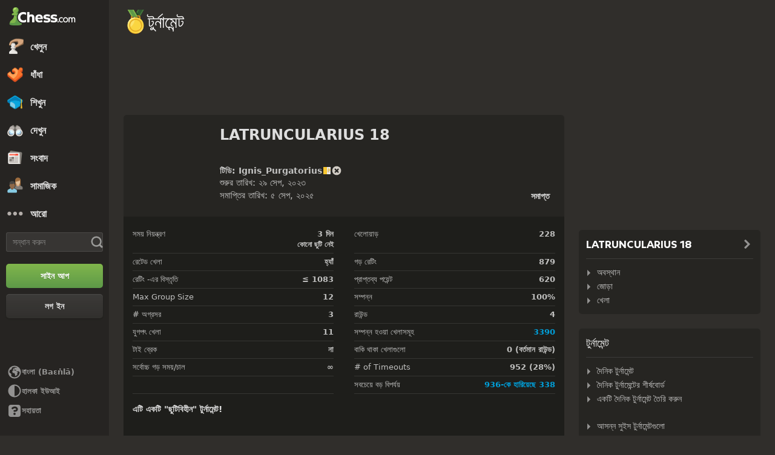

--- FILE ---
content_type: application/javascript
request_url: https://www.chess.com/bundles/app/js/client/es6-translations/es6-translation.bn_BD.23ad8206.js
body_size: 105044
content:
chesscom_translations = {"messages":{"Guest":"অতিথি","Settings":"সেটিংস","Custom Position":"কাস্টম অবস্থান","Starting Position":"শুরুর অবস্থান","Board":"বোর্ড","Coordinates":"স্থানাংক","Evaluation Bar":"মূল্যায়ন বার","Highlight Moves":"চাল হাইলাইট করুন","Piece Notation":"ঘুঁটির নোটেশন","Pieces":"গুুটি","Play Sounds":"শব্দ চলুক","Show Legal Moves":"বৈধ চাল দেখান","Sounds":"ধ্বনি","Engine Level":"ইঞ্জিনের মাত্রা","Play vs...":"বনাম খেলুন...","Back":"ফেরত যান","Choose":"বাছুন","Show Hint":"ইঙ্গিত দেখান","Move Back":"পিছে ফিরে যান","Move Forward":"সামনে এগিয়ে যান","Change Bot":"বট পরিবর্তন করুন","Share":"শেয়ার করুন","Download":"ডাউনলোড করুন","Assistance Settings":"সহায়তা সেটিংস","Opponent":"প্রতিপক্ষ","Maximum":"সর্বোচ্চ","Term":"শব্দ","Course":"কোর্স","Video":"ভিডিও","Article":"প্রবন্ধ","Lesson":"পাঠ","Move Feedback":"ফিডব্যাক সরান","Threats":"হুমকি","Engine Lines":"ইঞ্জিনের লাইন","Suggestions":"পরামর্শ","daily_leaderboard":"দৈনিক","90 days":"৯০ দিন","Accept":"গ্রহণ করুন","Achievements":"অর্জন","Alerts":"সতর্কতা","Analysis":"বিশ্লেষণ","Archive":"সংগ্রহশালা","Articles":"নিবন্ধ","Awards":"পুরস্কার","Blogs":"ব্লগ","Books":"বই","Cancel":"বাতিল","Enter text to continue":"চালিয়ে যেতে কিছু লিখুন","Coaches":"কোচ","Friends can directly challenge you anytime at: %url%":"বন্ধুরা যে কোনও সময় আপনাকে সরাসরি চ্যালেঞ্জ জানাতে পারে: %url%","Change settings":"সেটিংস্ পরিবর্তন করুন","Chat":"চ্যাট","ChessKid":"চেসকিড","ChessTV":"দাবা টিভি","Clear Alerts":"সতর্কতা পরিষ্কার করুন ","Clubs":"ক্লাব","computer":"কম্পিউটার","Computer Championship":"কম্পিউটার চ্যাম্পিয়নশিপ","Copy":"কপি করুন","daily_chess":"দৈনিক দাবা","Daily Puzzle":"দৈনিক ধাঁধা","Decline":"অস্বীকার করুন","Endgames":"এন্ডগেম","Events":"অনুষ্ঠান","Explorer":"এক্সপ্লোরার","Forums":"ফোরাম","4 Player Chess":"৪ জন খেলোয়াড়ের দাবা","Free Trial":"বিনামূল্যের ট্রায়াল","Friends":"বন্ধুরা","Want Your Own Flair?":"আপনার নিজস্ব ফ্লেয়ার চান?","Help":"সাহায্য","Home":"মূলপাতা","Join":"যোগ দিন","Leaderboard":"শীর্ষতালিকা","Lessons":"লেসন","Library":"পাঠাগার","Link expires in":"লিঙ্কটি শেষ হয়েছে","Live":"সরাসরি","live_chess":"সরাসরি দাবা","Chess Rankings":"দাবা র‌্যাঙ্কিং","Loading":"লোড হচ্ছে","Login":"লগ ইন","Login or join to play":"খেলতে লগইন করুন বা যোগ দিন","Log Out":"লগ আউট","Master Games":"মাস্টারদের খেলা","Members":"সদস্য","Membership":"সদস্যপদ","Merch":"পণ্যদ্রব্য","Message":"বার্তা","Messages":"বার্তা","Mobile Apps":"মোবাইল অ্যাপ","My Turn":"আমার চাল","New Game":"নতুন খেলা","New":"নতুন","News":"সংবাদ","No Alerts":"কোনো সতর্কীকরণ নেই","Openings":"শুরুর খেলা","or":"অথবা","Other Games":"অন্যান্য খেলা","Play":"খেলুন","Play chess with me? I play on @chesscom as \"%user%\". Click the link to play me in a daily game!":"আমার সাথে দাবার খেলবেন? আমি %user% হিসাবে @chesscom এ খেলি। আমার সাথে দৈনিক দাবা খেলতে লিংকে ক্লিক করুন!","Play chess with me? I play on chess.com as \"%user%\". Click the link to play me in a daily game!":"আমার সাথে দাবার খেলবেন? আমি %user% হিসাবে chess.com এ খেলি। আমার সাথে দৈনিক দাবা খেলতে লিংকে ক্লিক করুন!","Playing Now":"এখন খেলছেন","Please enter %number% or more characters":"অনুগ্রহ করে %number% বা তার বেশি বর্ণচিহ্ন লিখুন","PRO Chess League":"প্রো দাবা লিগ","Profile":"প্রোফাইল","Puzzle Battle":"ধাঁধা যুদ্ধ","<strong>%user%</strong> (%rating%) challenges you to a Puzzle Battle!":"<strong>%user%</strong>(%rating%) আপনাকে ধাঁধার যুদ্ধে চ্যালেঞ্জ জানিয়েছেন!","Puzzle Rush":"ধাঁধার রাশ","Puzzles":"ধাঁধা","You cannot send messages to Guest accounts.":"আপনি অতিথি অ্যাকাউন্টে বার্তা পাঠাতে পারবেন না।","%username% only accepts messages from friends.":"%username% শুধুমাত্র বন্ধুদের বার্তা গ্রহণ করেন.","You are blocked from sending %username% messages.":"%username% কে বার্তা পাঠানো থেকে আপনাকে ব্লক করা হয়েছে।","Your privacy settings only allow you to message friends.":"আপনার গোপনীয়তা সেটিংস আপনাকে শুধুমাত্র বন্ধুদের বার্তা পাঠাতে অনুমতি দেয়।","You cannot send a message to yourself.":"আপনি নিজেকে বার্তা পাঠাতে পারবেন না।","You are currently unable to message with this account.":"এখন আপনি এই অ্যাকাউন্ট দিয়ে বার্তা দিতে পারবেন না।","Your message is too large to send.":"আপনার বার্তা এত বেশি বড় যে পাঠানো যাচ্ছেনা।","You cannot send a message to %username%. Error MSG05.":"আপনি %username% কে বার্তা পাঠাতে পারবেন না। ত্রুটি MSG05।","Rules":"নিয়মকানুন","Send":"পাঠান","Send Friend Request":"বন্ধুত্বের অনুরোধ পাঠান","Share this link with anyone to play.":"খেলতে যে কারো সাথে এই লিঙ্কটি শেয়ার করুন।","Shop":"দোকান","Sign Up":"সাইন আপ","Solo Chess":"একক দাবা","Speed Chess Championship":"স্পিড দাবা চ্যাম্পিয়নশিপ","Stats":"পরিসংখ্যান","Streamers":"স্ট্রিমার","Tactics":"ট্যাকটিক্স","Chess Terms":"দাবার পারিভাষিক শব্দ","Theme":"থিম","Themes":"থিম","Top Players":"শীর্ষ খেলোয়াড়","Tournaments":"টুর্নামেন্ট","Variants":"ভ্যারিয়্যান্ট","Videos":"ভিডিও","Vision":"ভিশন","Vote Chess":"ভোট দাবা","Wait here for your opponent.":"আপনার প্রতিপক্ষের জন্য এখানে অপেক্ষা করুন।","Normal rules of chess.":"দাবার স্বাভাবিক নিয়ম কানুন।","Standard":"স্ট্যান্ডার্ড","Normal rules, but starting position is random.":"স্বাভাবিক নিয়ম, কিন্তু শুরুর অবস্থানটি এলোমেলো।","Chess960":"দাবা৯৬০","Live960":"সরাসরি৯৬০","First to check the other king 3 times wins.":"অন্য রাজাকে যে আগে ৩ বার চেক দিতে পারবে সে জিতবে।","3 Check":"৩ চেক","First to get king to middle 4 squares wins.":"রাজাকে যে প্রথম মাঝের চার ঘরের এক ঘরে নিতে পারবে সেই জিতবে।","King of the Hill":"কিং অব দা হিল","When you capture a piece, you can drop it on your turn!":"আপনি যখন একটি গুটি খাবেন, সেটিকে পরে আপনার চালের সময় বোর্ডে বসাতে পারবেন!","Crazyhouse":"ক্রেজিহাউস","Team up with another player and you can drop the pieces that they capture.":"অন্য খেলোয়াড়ের সাথে দল গড়ুন এবং সে যে গুটিগুলো খাবে সেগুলো আপনি নামাতে পারবেন।","Bughouse":"বাগহাউস","An interactive & graphical tool for analysing chess positions and games in real time.":"বাস্তব সময়ে দাবা অবস্থান এবং গেম বিশ্লেষণের জন্য একটি ইন্টারেক্টিভ এবং গ্রাফিকাল সরঞ্জাম।","Live Analysis Board":"সরাসরি বিশ্লেষণ বোর্ড","Random":"যেকোন","White":"সাদা","Black":"কালো","Any":"যেকোনো","12 hours":"১২ ঘণ্টা","6 hours":"৬ ঘণ্টা","3 hours":"৩ ঘণ্টা","Allow Takebacks?":"চাল ফেরত অনুমোদন দেবেন?","Apply":"প্রয়োগ করুন","%tournament% Arena":"%tournament% অ্যারেনা","Avoid Time-Outs":"সময়ভিত্তিক-পরাজয় এড়ান","Challenge Friend":"বন্ধুকে চ্যালেঞ্জ জানান","Challenge Link":"চ্যালেঞ্জ লিঙ্ক","Challenge via Email":"ইমেইলের মাধ্যমে চ্যালেঞ্জ","Chessboard Preview":"দাবারবোর্ড প্রিভিউ","Change":"পরিবর্তন করুন","Choose...":"বাছুন...","Choose Type":"ধরন বাছুন","Choose a Chess.com member.":"একজন Chess.com সদস্য বাছুন।","Computer":"কম্পিউটার","Computer %level%":"কম্পিউটার %level%","Create Challenge":"চ্যালেঞ্জ তৈরি করুন","Create Challenge Link":"চ্যালেঞ্জ লিঙ্ক তৈরি করুন","Custom Challenge":"কাস্টম চ্যালেঞ্জ","Custom Time":"কাস্টম সময়","Daily":"দৈনিক","Daily Challenges":"দৈনিক চ্যালেঞ্জসমূহ","Email":"ইমেইল","I Play As":"আমি যেভাবে খেলি","Join a Tournament":"একটি টুর্নামেন্টে যোগ দিন","Login or join to play %username%!":"লগইন করুন বা যোগ দিন %username% এর সাথে খেলতে!","Live Challenges":"সরাসরি চ্যালেঞ্জ","Max time per move":"চালপ্রতি সর্বোচ্চ সময়","min":"মিনিট","Minimum Games Played":"ন্যূনতম গেমস খেলেছে","%amount% min":"%amount% মিনিট","More":"আরো","Move Speed":"চালের গতি","OK":"ঠিক আছে","Online":"অনলাইনে","Open Challenges":"উম্মুক্ত চ্যালেঞ্জ","Opponent Rating":"প্রতিপক্ষের রেটিং","Optional":"ঐচ্ছিক","Option %option%":"বিকল্প %option%","Options":"বিকল্পসমূহ","Players":"খেলোয়াড়","Premium Members Only":"কেবল প্রিমিয়াম সদস্য","Rated":"রেটেড","Recent Opponents":"সাম্প্রতিক প্রতিপক্ষগণ","sec":"সেকেন্ড","%amount% sec":"%amount% সেকেন্ড","Select Time":"সময় বাছুন","Send a link for anyone to play.":"যে কারো খেলার জন্য একটি লিঙ্ক পাঠান।","Setup":"সেটআপ","Starts":"শুরু","Time":"সময়","Title":"শিরোনাম","%mins% mins left":"%mins% মিনিট বাকি","in %mins% mins":"%mins% মিনিটে","Type":"প্রকার","Username":"ব্যবহারকারীর নাম","Username or Email":"ব্যবহারকারীর নাম অথবা ইমেইল","vs Random":"বনাম যে কেউ","{0} 0 days|{1} 1 day|]1,Inf] %1$s% days":"{0} ০ দিন|{1} ১ দিন|]1,Inf] %1$s% দিন","Remove":"অপসারণ করুন","Privacy":"গোপনীয়তা","Public":"সার্বজনীন","Community":"কম্যুনিটি","Load Collection":"সংগ্রহ লোড হচ্ছে","Add Participant":"অংশগ্রহণকারী যোগ করুন","Add":"যোগ করুন","Sort":"সাজান","View":"দেখুন","Filter":"ফিল্টার করুন","Save":"সংরক্ষণ করুন","Clear":"সাফ করুন","Load":"লোড","Add Game(s)":"গেম (গুলি) যোগ করুন","Set Up Position":"অবস্থান স্থাপন করুন","Import Study":"অধ্যয়ন আনুন","Load Previous Analysis":"পূর্ববর্তী বিশ্লেষণ লোড করুন","Color to move":"রঙের চাল","Flip Board":"বোর্ডটি ঘুরান","Reset Board":"বোর্ড রিসেট করুন","Clear Board":"বোর্ড পরিষ্কার করুন","Hide":"লুকান","search_option_advanced":"উন্নত","Variant":"ভ্যারিয়্যান্ট","En passant square":"এন প্যাসান্ট ঘর","Halfmove clock":"অর্ধসরানো ঘড়ি","Fullmove count":"সবচাল গণনা","Enter FEN":"এফইএন প্রবেশ করান","Enter PGN":"পিজিএন প্রবেশ করান","White to move":"সাদার চাল","Black to move":"কালোর চাল","{0} Add 0 Games| {1} Add 1 Game|]1,Inf] Add %games% Games":"{0} ০ গেম যোগ করুন| {1} ১টি গেম যোগ করুন|]1,Inf] %games% গেম যোগ করুন৷","Opponent Title":"বিরোধী শিরোনাম","Start Date":"শুরুর তারিখ","End Date":"সমাপ্তির তারিখ","Opening":"ওপেনিং","You have not created any Games yet.":"আপনি এখনও কোনো গেম তৈরি করেননি৷","Player":"খেলোয়াড়","Rating":"রেটিং","Result":"ফলাফল","Search":"সন্ধান করুন","Reset":"রিসেট করুন","New Collection":"নতুন সংগ্রহ","Collection Name":"সংগ্রহের নাম","Create":"তৈরি করুন","Search for a Collection":"একটি সংগ্রহের জন্য অনুসন্ধান করুন","Community Collections":"কম্যুনিটি সংগ্রহ","Bookmarked Collections":"বুকমার্ক করা সংগ্রহ","You have not created any Collections yet.":"আপনি এখনও কোনো সংগ্রহ তৈরি করেননি৷","You have not bookmarked any Collections yet.":"আপনি এখনো কোনো সংগ্রহ বুকমার্ক করেননি।","You don't have any shared Collections yet.":"আপনার কাছে এখনো কোনো শেয়ার করা সংগ্রহ নেই।","No public Collections found.":"কোনো সর্বজনীন সংগ্রহ পাওয়া যায়নি।","Games":"খেলা","Bookmarks":"বুকমার্ক","Created":"তৈরি হয়েছে","Collections per page":"পৃষ্ঠা প্রতি সংগ্রহ","Alphabetically":"বর্ণানুক্রমিক","Most Popular":"সবচেয়ে জনপ্রিয়","Remove Ads":"বিজ্ঞাপন অপসারণ করুন","Accuracy":"নির্ভুলতা","Moves":"চাল","Date":"তারিখ","Game Type":"খেলার ধরন","Lost on Time":"সময়ে হেরে যাওয়া","Review":"পর্যালোচনা","End Time":"সমাপ্তির সময়","Report or block":"অভিযোগ বা ব্লক করুন","Report":"প্রতিবেদন","Disable chat":"চ্যাট নিষ্ক্রিয় করুন","Permanently disable chat in this game?":"এই খেলায় স্থায়ীভাবে চ্যাট নিষ্ক্রিয় করবেন?","Are you sure you want to block this user?":"আপনি নিশ্চিত যে এই ব্যবহারকারীকে ব্লক করতে চান?","Unblock":"আনব্লক করুন","Block":"ব্লক করুন","Tell us more...":"আমাদেরকে আরো বলুন...","Report %username%":"%username% এর বিরুদ্ধে অভিযোগ করুন","Block %username%?":"%username% ব্লক করবেন?","Report submitted!":"অভিযোগ জমা দেওয়া হয়েছে!","Thank you for your report. We review and evaluate all reports carefully.":"অভিযোগের জন্য ধন্যবাদ। আমরা সব অভিযোগ সাবধানতার সাথে পর্যালোচনা ও মূল্যায়ন করি।","Close":"বন্ধ করুন","Post-Game Analysis":"খেলা-পরবর্তী বিশ্লেষণ","Dark Mode":"অন্ধকার মোড","Reload the page to see changes":"পরিবর্তন দেখতে পৃষ্ঠা রিলোড করুন","Explore":"অনুসন্ধান করুন","Loading opening...":"ওপেনিং লোড করছে...","Embed":"এমবেড করুন","To display the diagram, copy/paste the image OR code below into a post on Chess.com.":"ডায়াগ্রামটি দেখাতে ছবি বা নিচের কোডটি Chess.com এর পোস্ট-এ কপি/পেস্ট করুন।","Puzzle":"ধাঁধা","Game gif":"গেম গিফ","Chessboard image":"দাবাবোর্ডের ছবি","Annotation":"টীকা","Computer Analysis":"কম্পিউটার বিশ্লেষণ","Highlights":"হাইলাইটস","Comments":"মন্তব্য","PGN Timestamps":"পিজিএন টাইমস্ট্যাম্প","Draw":"ড্র","Eval":"মূল্যায়ন","Previous Move":"পূর্ববর্তী চাল","Next Move":"পরবর্তী চাল","Official":"দাপ্তরিক","Active Players":"সক্রিয় খেলোয়াড়","Activity Rate":"একটিভিটি হার","Country":"দেশ","All Countries":"সব দেশ","Alphabetical":"বর্ণানুক্রমিক","Best Match":"সেরা ম্যাচ","Create Date":"তারিখ তৈরি করুন","Member Count":"সদস্য গণনা","Joined":"যোগদানের তারিখ","Retry":"আবার চেষ্টা করুন","Load more":"আরো লোড করুন","Less":"কম","List View":"তালিকা দেখুন","Grid View":"গ্রিড ভিউ","Recommended Match":"প্রস্তাবিত খেলা","Challenge":"চ্যালেঞ্জ জানান","Random Color":"র‍্যান্ডম রঙ","Unrated":"রেটেড নয়","{0} 0 days/move|{1} 1 day/move|]1,Inf] %1$s% days/move":"{0} ০ দিন/চাল|{1} ১ দিন/চাল|]1,Inf] %1$s% দিন/চাল","Event":"ঘটনা","Deny":"প্রত্যাখ্যান করুন","Challenge Sent":"চ্যালেঞ্জ পাঠানো হয়েছে","Cancel Game":"গেম বাতিল করুন","No":"না","Yes":"হ্যাঁ","Copy Link":"লিঙ্ক কপি করুন","Link copied to clipboard":"ক্লিপবোর্ডে লিঙ্ক কপি করা হয়েছে","No results found.":"কোনো ফলাফল পাওয়া যায়নি।","Emojis":"ইমোজি","Chat emoji menu":"চ্যাট ইমোজি তালিকা","Recent":"সাম্প্রতিক","Upgrade for animated emoji!":"অ্যানিমেটেড ইমোজির জন্য আপগ্রেড করুন!","Upgrade to get all emojis!":"সব ইমোজি পেতে আপগ্রেড করুন!","Paste FEN":"এফইএন পেস্ট করুন","Add Position or Game":"অবস্থান বা খেলা যোগ করুন","Please enter a valid FEN.":"অনুগ্রহ করে একটি বৈধ এফইএন প্রবেশ করান।","You can't practice using a FEN that matches one of your current Daily games.":"আপনি এমন একটি এফইএন ব্যবহার করে অনুশীলন করতে পারবেন না যা আপনার বর্তমান দৈনিক গেমগুলির সাথে মেলে।","icon":"আইকন","White to Move":"সাদার চাল","Black to Move":"কালোর চাল","Engine Settings":"ইঞ্জিন সেটিংস","Chess Engine":"দাবার ইঞ্জিন","Show More":"আরো দেখান","was played":"খেলা হয়েছিল","Enter Text":"লেখা প্রবেশ করান","Name":"নাম","Add new row":"নতুন সারি যুক্ত করুন","Name should not be blank":"নাম খালি রাখা যাবে না","Link should not be blank":"লিংক খালি রাখা যাবে না","Link must be valid":"লিংক অবশ্যই বৈধ হতে হবে","Title should not be blank":"শিরোনাম ফাঁকা থাকা উচিত নয়","Timestamp should not be blank":"টাইমস্ট্যাম্প খালি হওয়া উচিত নয়","Timestamp must be valid":"টাইমস্ট্যাম্প অবশ্যই বৈধ হতে হবে৷","Slider":"স্লাইডার","Remove Avatar":"অ্যাভাটার উঠিয়ে দিন","Choose File":"ফাইল বাছুন","User Avatar":"ব্যবহারকারীর অবতার","Avatar URL":"অবতার ইউআরএল","is the last book move":"হলো শেষ কেতাবী চাল","Player Accuracy is calculated during Full Analysis only. Upgrade today for Unlimited Analysis.":"পূর্ণাঙ্গ বিশ্লেষণের সময় কেবলমাত্র খেলোয়াড়ের নির্ভুলতা মাপা হয়। অসংখ্য বিশ্লেষণের জন্য আজই আপগ্রেড করুন।","Game accuracy is a score measuring the accuracy of your moves on a scale of 0 - 100 when compared to the top chess computer moves":"খেলার নির্ভুলতা শীর্ষস্থানীয় দাবা কম্পিউটারের পদক্ষেপের সাথে তুলনা করলে 0 - 100 এর স্কেলে আপনার চালগুলির যথার্থতা পরিমাপ করার স্কোর","Game Title":"খেলার শিরোনাম","Add Games":"গেম যোগ করুন","Download All Games":"সব খেলা ডাউনলোড করুন","Save Games":"গেমস সংরক্ষণ করুন","Delete all games":"সব গেম মুছে ফেলুন","Download this game":"এই গেমটি ডাউনলোড করুন","Edit game title":"খেলার শিরোনাম সম্পাদনা করুন","Remove this game from the classroom":"ক্লাসরুম থেকে এই গেমটি সরান","Where should we save?":"কোথায় আমাদের সংরক্ষণ করা উচিত?","New Collection Name":"নতুন সংগ্রহের নাম","When should we save?":"কখন আমাদের সংরক্ষণ করা উচিত?","Auto Save":"স্বয়ংক্রিয় সংরক্ষণ","Auto-save automatically saves game list edits over the collection you have selected when you leave the classroom":"যখন আপনি ক্লাসরুম থেকে বের হন তখন আপনার নির্বাচিত সংগ্রহে অটো-সেভ স্বয়ংক্রিয়ভাবে গেমের তালিকা সম্পাদনাগুলিকে সংরক্ষণ করে","Ok":"ঠিক আছে","Creating collection...":"সংগ্রহ তৈরি করা হচ্ছে...","+ New Collection":"+ নতুন সংগ্রহ","Saving...":"সংরক্ষণ করা হচ্ছে...","Click here to see our stance on the war in Ukraine":"ইউক্রেনের যুদ্ধে আমাদের অবস্থান দেখতে এখানে ক্লিক করুন","Due to the ongoing war and resulting international sanctions, Russian and Belarusian flags will not be shown for players in Verified events.":"চলমান যুদ্ধ এবং এর ফলে আন্তর্জাতিক নিষেধাজ্ঞার কারণে, যাচাইকৃত ইভেন্টে খেলোয়াড়দের জন্য রাশিয়ান এবং বেলারুশিয়ান পতাকা দেখানো হবে না।","League":"লিগ","Email Invite":"ইমেইল আমন্ত্রণ","Invite a friend to join you on %websiteName%.":"%websiteName% এ আপনার সাথে যোগ দিতে একজন বন্ধুকে আমন্ত্রণ জানান।","Email address":"ইমেইল ঠিকানা","Separate multiple addresses with comma or space.":"কমা বা স্পেস দিয়ে একাধিক ঠিকানা আলাদা করুন।","Invite":"আমন্ত্রণ জানান","Facebook Friends":"ফেইসবুক বন্ধুরা","Search by name":"নাম দ্বারা অনুসন্ধান","Request Sent":"অনুরোধ প্রেরণ করা হয়েছে","Add Friend":"বন্ধু হিসাবে যোগ করুন","Connect":"সংযোগ করুন","Connect to Facebook to find friends.":"বন্ধুদের খুঁজতে ফেসবুক এ সংযুক্ত হোন।","Please reconnect to Facebook to find friends.":"বন্ধুদের খোঁজার জন্য অনুগ্রহ করে ফেইসবুক এ পুনরায় সংযুক্ত হোন৷","No Facebook friends found. Invite friends to join...":"কোন ফেইসবুক বন্ধু পাওয়া যায়নি। যোগ দিতে বন্ধুদের আমন্ত্রণ জানান...","Play Fair":"নীতি মেনে খেলুন","Follow these rules to keep chess fun...":"এই নিয়মগুলো অনুসরণ করে দাবাকে মজার রাখুন...","Treat others how you want to be treated":"যেমন ব্যবহার পেতে চান, সেভাবে অন্যদের সাথে ব্যবহার করুন।","No help from players, applications or engines":"খেলোয়াড়, অ্যাপ্লিকেশন বা ইঞ্জিন থেকে কোনো সহায়তা নেই","Finish every game - no quitting or stalling":"প্রতিটি খেলা শেষ করুন - প্রস্থান বা স্থগিত করবেন না","I Agree":"আমি সম্মতি দিচ্ছি","Accept Friend Request":"বন্ধুত্বের অনুরোধ গ্রহণ করুন","Black Won":"কালো জয়ী","%gameOutcome% by agreement":"সমঝোতায় %gameOutcome%","%gameOutcome% by checkmate":"কিস্তিমাতে %gameOutcome%","%gameOutcome% by resignation":"পরাজয় স্বীকারে %gameOutcome%","Cancel Friend Request":"বন্ধুর অনুরোধে বাতিল করুন","Game Over":"খেলা শেষ","%gameOutcome% insufficient material":"%gameOutcome% অপর্যাপ্ত গুটি","Remove Friend":"বন্ধু থেকে বাদ দিন","You Won!":"আপনি জিতেছেন!","Waiting...":"অপেক্ষমান...","White Won":"সাদা জয়ী","All Messages":"সব বার্তা","Captcha":"ক্যাপচা","No, thanks":"না, ধন্যবাদ","Not Today":"আজ নয়","Try Premium for Free.":"বিনামূল্যে প্রিমিয়াম চেষ্টা করুন।","Go Premium.":"প্রিমিয়াম হোন।","Sign up for full access!":"সম্পূর্ণ প্রবেশাধিকারের জন্য সাইন আপ করুন!","Try Free for 7 Days":"৭ দিনের জন্য নিখরচায় চেষ্টা করুন","Upgrade Now":"এখন আপগ্রেড করুন","Go Premium Now":"এখন অধিহারে যান","Thank you. %1$s% has been reported. We will review the report and take the appropriate action.":"ধন্যবাদ। %1$s% এর বিরুদ্ধে অভিযোগ করা হয়েছে। আমরা প্রতিবেদনটি পর্যালোচনা করে যথাযথ ব্যবস্থা নেবো।","We were unable to process your report at this time. We are looking into it.":"আমরা এই সময়ে আপনার রিপোর্ট প্রক্রিয়া করতে অক্ষম। আমরা বিষয়টি খতিয়ে দেখছি।","Start Playing Chess":"দাবা খেলা শুরু করুন","change":"পাল্টান","from":"থেকে","Sent":"পাঠানো","Wait! Before you go...":"দাঁড়ান! যাওয়ার আগে...","Want Unlimited Lessons?":"অসংখ্য পাঠ চান?","Sign up to unlock Lessons!":"পাঠ আনলক করতে সাইন আপ করুন!","Continue":"অব্যাহত রাখুন","Copied!":"অনুকৃত!","Rating Range":"রেটিং -এর বিস্তৃতি","Start a game with anyone.":"যেকারো সাথে একটি খেলা শুরু করুন.","Allow Takebacks":"চাল ফেরত অনুমোদন দেবেন","I play as":"হিসাবে খেলি","3 hrs":"৩ ঘণ্টা","6 hrs":"৬ ঘণ্টা","12 hrs":"১২ ঘণ্টা","Play 2 on 2 or free for all":"খেলুন ২ জন বনাম ২ জন বা সবার জন্য বিনামূল্যে","Classroom (Analysis Board)":"শ্রেণীকক্ষ (বিশ্লেষণ বোর্ড)","Create a shared board for coaching and real-time game analysis":"কোচিং এবং রিয়েল-টাইম গেম বিশ্লেষণের জন্য একটি শেয়ার করা বোর্ড তৈরি করুন","Pin":"পিন","Custom":"কাস্টোম","Minutes":"মিনিট","Seconds":"সেকেন্ড","Increment":"বৃদ্ধি","(Unrated)":"(আনরেটেড)","Bullet":"বুলেট","Blitz":"ব্লিট্জ","Rapid":"র‍্যাপিড","Fewer Time Controls":"কম সময় নিয়ন্ত্রণ","More Time Controls":"আরো সময় নিয়ন্ত্রণ","Select the amount of time each player has to make a move.":"প্রতিটি খেলোয়াড়ের একটি চাল দেওয়ার সময়ের পরিমাণ নির্বাচন করুন।","Done":"সম্পন্ন","Next":"পরবর্তী","No, thank you":"না, ধন্যবাদ","Diamond logo":"ডায়মন্ড লোগো","Enable Notifications":"বিজ্ঞপ্তি সক্ষম করুন","Globe":"বিশ্ব","Your Move!":"আপনার চাল!","Opponent played c4.":"প্রতিপক্ষ c4 খেলেছে।","Just now":"মাত্রই","Pawn":"সৈন্য","Allow and get notified when:":"অনুমতি দিন এবং বিজ্ঞপ্তি পান যখন:","It’s your turn to move":"এখন আপনার চালের পালা","You receive a message":"আপনি একটি বার্তা পান","You get challenged by a friend":"আপনি একজন বন্ধুর চ্যালেঞ্জ পেয়েছেন","Update to Legal Policies":"আইনি নীতিমালা আপডেট","Enter text from image above":"উপরের ছবির লেখা প্রবেশ করান","This card is blocked. Please try a different card.":"এই কার্ডটি ব্লক করা আছে। অনুগ্রহ করে একটি ভিন্ন কার্ড চেষ্টা করুন।","Your CVV/CSV security code is wrong. Please check your card details and try again.":"আপনার CVV/CSV নিরাপত্তা কোড ভুল। অনুগ্রহ করে আপনার কার্ডের বিবরণ চেক করুন এবং আবার চেষ্টা করুন।","Your card has exceeded its limit. Please try a different card.":"আপনার কার্ড তার সীমা অতিক্রম করেছে। একটি ভিন্ন কার্ডে চেষ্টা করুন।","This card is expired. Please try a different card.":"এই কার্ডের মেয়াদ শেষ। অনুগ্রহ করে একটি ভিন্ন কার্ড চেষ্টা করুন।","Your transaction could not be processed at this time. Error 2777.":"আপনার লেনদেন এই সময়ে প্রক্রিয়া করা যাচ্ছে না। ত্রুটি ২৭৭৭।","Invalid security CAPTCHA code. Please try again.":"অবৈধ সুরক্ষা ক্যাপচা কোড। আবার চেষ্টা করুন.","This card number is invalid. Please check your card details and try again.":"এই কার্ড নম্বরটি অবৈধ৷ অনুগ্রহ করে আপনার কার্ডের বিশদ বিবরণ পরীক্ষা করুন এবং আবার চেষ্টা করুন।","Your pin number is invalid. Please check your card details and try again.":"আপনার পিন নম্বরটি অবৈধ৷ আপনার কার্ডের বিশদ বিবরণ পরীক্ষা করে আবার চেষ্টা করুন।","This field is required":"এই ঘরটি পূরণ করা আবশ্যক","Your transaction failed. Please check your card details and try again.":"আপনার লেনদেন ব্যর্থ হয়েছে। অনুগ্রহ করে আপনার কার্ডের বিশদ বিবরণ পরীক্ষা করুন এবং আবার চেষ্টা করুন।","Transaction not permitted to issuer/cardholder.":"ইস্যুকারী/কার্ডধারীর কাছে লেনদেন অনুমোদিত নয়।","This card is not accepted. Please try a different card.":"এই কার্ড গ্রহণ করা হয় না। একটি ভিন্ন কার্ড চেষ্টা করুন।","For Visa, MasterCard and Discover, the 3 digits on the back of your card.":"ভিসা, মাস্টারকার্ড এবং ডিসকভারের ক্ষেত্রে, আপনার কার্ডের পিছনে ৩ সংখ্যা.","For American Express, the 4 digits on the front of your card.":"আমেরিকান এক্সপ্রেসের জন্য, আপনার কার্ডের সামনের ৪ টি সংখ্যা.","Email Address":"ই-মেইল ঠিকানা","Card Number":"কার্ড নম্বর","Expires":"সময় শেষ","Security Code":"নিরাপত্তা সংকেত","Use card on file - ending %lastfour%":"ফাইলে থাকা কার্ড ব্যবহার করুন - শেষ সংখ্যা %lastfour%","Total":"মোট","Want to save %yearlySave% / year?":"%yearlySave% / বছর সাশ্রয় করতে চান?","Switch to Yearly.":"বছরভিত্তিক-এ সুইচ করুন.","Zip Code":"জিপ কোড","Province":"প্রদেশ","Region field":"অঞ্চল ক্ষেত্র","Pick a province":"একটি প্রদেশ বাছুন","Brilliant":"অসাধারণ","Inaccuracy":"খুঁত","Mistake":"ভুল","Blunder":"মহাভুল","Miss":"ফসকানো","Flip board":"বোর্ডটি ঘুরান","Active Players in Last 90 Days":"সর্বশেষ ৯০ দিনের সক্রিয় খেলোয়াড়গণ","Global":"বিশ্বব্যাপী","Percentile":"শতকরা","The percentage of players whose rating is lower than yours":"খেলোয়াড়দের শতকরা হার যাদের রেটিং আপনার থেকে কম","Timeouts":"টাইমআউট","Highest Rating":"সর্বোচ্চ রেটিং","Opponent...":"প্রতিপক্ষ...","Average Opponent Rating":"প্রতিদন্দীর গড় রেটিং","Average opponent when I...":"গড় প্রতিপক্ষ যখন আমি...","Best Win":"সেরা বিজয়","Best Win Streak":"সেরা উপর্যুপরি জয়","Average Move":"সাধারণ চাল","There are no games available for the selected filters":"নির্বাচিত ফিল্টারগুলির জন্য কোনো গেম পাওয়া যায়না","Position":"অবস্থান","Analyze":"বিশ্লেষণ করুন","Copied FEN to clipboard":"ক্লিপবোর্ডে এফইএন কপি করা হয়েছে","Upgrade to Load Games":"গেমগুলি লোড করতে আপগ্রেড করুন","Example Opening Stats":"উদাহরণ ওপেনিং পরিসংখ্যান","Upgrade to See Your Openings":"আপনার ওপেনিংগুলি দেখতে আপগ্রেড করুন","Best Puzzle Solved":"সেরা সমাধানকৃত ধাঁধা","Best Streak":"সেরা উপর্যুপরি","Learning Puzzles":"পাজল শেখা","Total Crowns":"মোট মুকুট","ID":"আইডি","Outcome":"ফলাফল","Avg Time":"গড় সময়","My Time":"আমার সময়","Rated Training":"রেটেড প্রশিক্ষণ","Rated Puzzles":"রেটেড ধাঁধা","Recent Puzzles":"সাম্প্রতিক ধাঁধাগুলো","Rush":"দ্রুত","Streak":"ধারা","Highest Solved":"সর্বোচ্চ সমাধানকৃত","Are you sure you want to delete rush attempt?":"আপনি নিশ্চিত যে রাশ প্রচেষ্টাকে মুছে ফেলতে চান?","Compare":"তুলনা করুন","Tournaments Played":"খেলা টুর্নামেন্ট","Points":"পয়েন্ট","Text":"লেখা","Beta":"বেটা","Remove link":"লিঙ্ক সরান","Default":"ডিফল্ট","Insert":"সন্নিবেশ করুন","Upload":"আপলোড করুন","General":"সাধারণ","Advanced":"উন্নত","Top":"উপরে","None":"কিছুই নয়","Custom Html":"কাস্টম এইচটিএমএল","Chess TV":"চেস টিভি","Details":"বিস্তারিত","Diamond":"হীরক","Platinum":"প্লাটিনাম","Gold":"গোল্ড","Upgrade to Take More Lessons":"আরও পাঠ নিতে আপগ্রেড করুন","Create New Collection":"নতুন সংগ্রহ তৈরি করুন","Upgrade to Save More Games":"আরো গেম সংগ্রহ করে রাখতে আপগ্রেড করুন","{0} You have 0 weekly lessons available remaining|{1} You have 1 weekly lesson available remaining|]1,Inf] You have %remaining% weekly lessons available remaining":"{0} আপনার ০টি সাপ্তাহিক পাঠ বাকি আছে|{1} আপনার ১টি সাপ্তাহিক পাঠ বাকি আছে|]1,Inf] আপনার %remaining% সাপ্তাহিক পাঠ বাকি আছে","{0} You have 0 games available remaining|{1} You have 1 game available remaining|]1,Inf] You have %remaining% games available remaining":"{0} আপনার কাছে ০টি খেলা বাকি আছে|{1} আপনার কাছে ১টি খেলা বাকি আছে|]1,Inf] আপনার কাছে %remaining% খেলা বাকি আছে","Upgrade to See More Data":"আরও ডেটা দেখতে আপগ্রেড করুন","If you need help, please contact our <a href=\"%href%\">Help and Support Team</a>":"আপনার কোনো সাহায্য দরকার হলে, অনুগ্রহ করে আমাদের <a href=\"%href%\">সাহায্য ও সহায়তা দল</a> এর সাথে যোগাযোগ করুন।","Please click on the link in your email to verify your account. <a href=\"%href%\">Resend Verification Email</a>":"আপনার অ্যাকাউন্ট যাচাই করতে অনুগ্রহ করে আপনার ইমেইলের লিংকে ক্লিক করুন। <a href=\"%href%\">যাচাইকরণ ইমেইল আবার পাঠান</a>","Accept Request":"অনুরোধ গ্রহণ করুন","Cancel Request":"অনুরোধ বাতিল করুন","Are you sure you want to remove %friend%?":"আপনি কি %friend%-কে সরিয়ে ফেলতে চাওয়ার ব্যাপারে নিশ্চিত?","Donations are subject to a processing fee":"অনুদান এর উপর প্রসেসিং ফি বরাদ্দ","Processing...":"প্রক্রিয়াধীন...","Thank You!":"ধন্যবাদ!","Payment":"অর্থ প্রদান","Show your support!":"আপনার সমর্থন দেখান!","Submit":"জমা করুন","Donate":"দান করুন","Moderator":"মডারেটর","Gold Member":"গোল্ড সদস্য","Platinum Member":"প্লাটিনাম সদস্য","Diamond Member":"ডায়মন্ড সদস্য","Poor Connection (high lag)":"বাজে সংযোগ (উচ্চ বিচ্যুতি)","OK Connection (some lag)":"মাঝারি ধরনের ভালো সংযোগ (কিছু বিচ্যুতি)","Good Connection (low lag)":"ভালো সংযোগ (অল্প বিচ্যুতি)","Excellent Connection (very low lag)":"চমৎকার সংযোগ (খুব অল্প বিচ্যুতি)","Member Offline":"সদস্য অফলাইনে","vs":"বনাম","18 (~10 sec)":"১৮ (~১০ সেকেন্ড)","20 (~25 sec)":"২০ (~২৫ সেকেন্ড)","22 (~50 sec)":"২২ (~৫০সেকেন্ড)","24 (~1 min 15 sec)":"২৪ (~১ মিন ১৫ সেকেন্ড)","26 (~1 min 40 sec)":"২৬ (~১ মিন ৪০ সেকেন্ড)","Neither player ever had an advantage.":"কোনো খেলোয়াড়ই সুবিধাজনক অবস্থায় ছিলেন না।","Balanced":"ভারসাম্যপূর্ণ","That was a very even game.":"খেলাটি খুবই সমতাপূর্ণ ছিলো।","That was quite a close game.":"এটি খুবই প্রতিদ্বন্দিতাপূর্ণ খেলা ছিলো।","You won a close game - well done!":"আপনি একটি প্রতিদ্বন্দ্বিতাপূর্ণ খেলায় জিতেছেন - সাধুবাদ!","That was a serious game!":"একটি গুরুতর খেলা ছিল!","Intense":"তীব্র","You had winning chances but in the end it was even.":"আপনার জেতার সুযোগ ছিল কিন্তু শেষে এটি সমতায় চলে গিয়েছিলো।","You escaped with the draw!":"আপনি ড্র নিয়ে পালিয়ে বেঁচেছেন!","Unfortunate draw - you were winning!":"দুঃখজনক ড্র - আপনি জিতে যাচ্ছিলেন!","Tough game. Your opponent played well.":"কঠিন খেলা। আপনার প্রতিপক্ষ ভালো খেলেছেন।","You were winning - but you ran out of time!":"আপনি জিতে যাচ্ছিলেন - কিন্তু আপনার সময় শেষ!","Saved by the clock!":"সময় বাঁচিয়ে দিয়েছে!","Nice win. You were never in trouble.":"সুন্দর বিজয়। আপনি কখনই বিপদে ছিলেননা।","A back and forth game where both players had chances.":"আগে পিছে খেলা যেখানে উভয় খেলোয়াড়েরই সুযোগ ছিল।","Sharp":"তীক্ষ্ণ","When the dust settled, it was even.":"বিপদ কমে গেলে সমান হয়েছিলো","You had your chances, but the draw was still a good outcome.":"আপনার সুযোগ ছিলো, কিন্তু ড্র তারপরও ভালো ফলাফল ছিলো।","Even though you were winning at one point, at least you got the draw.":"যদিও আপনি এক পর্যায়ে জিতছিলেন, অন্তত আপনি ড্র পেয়েছেন।","That could have gone either way - a very dynamic game!":"এটি যেকোনো দিকেই যেতে পারতো - একটি অতিনাটকীয় খেলা!","You ended up with the advantage, but unfortunately too late.":"শেষের দিকে আপনি সুবিধাজনক অবস্থায় ছিলেন, কিন্তু অনেক বেশি দেরি হয়ে গেছে।","A back and forth game - but you were quicker.":"একটি দোদুল্যমান খেলা - কিন্তু আপনি দ্রুততর ছিলেন।","That was a real battle - but you earned the win!":"সত্যিকারের যুদ্ধ ছিলো ঐটা - কিন্তু বিজয় ছিনিয়ে এনেছেন!","One player took the advantage and never let go.":"একজন খেলোয়াড় সুযোগ নিয়েছিলেন এবং কখনই ছেড়ে দেন নি।","Smooth":"মসৃণ","Nice save - could have been worse!":"দারুণ বাঁচা - আরো খারাপ হতে পারতো!","You were winning but settled for the draw.":"আপনি জিতছিলেন কিন্তু ড্র-তেই যেতে হলো।","Looks like this game didn't go your way.":"মনে হচ্ছে খেলাটি আপনার মত করে হয়নি।","Watch the clock - you were winning!":"ঘড়ির দিকে নজর রাখুন - আপনি জিতছিলেন!","You had the advantage from start to finish!":"শুরু থেকে শেষ পর্যন্ত আপনি সুবিধাজনক অবস্থায় ছিলেন!","One player was winning, but then gave it away.":"একজন খেলোয়াড় জিতছিলেন, কিন্তু তা উড়িয়ে দিয়েছেন।","Giveaway":"উপহার","You went from winning to losing, but at least got the draw.":"আপনি জেতা অবস্থা থেকে হারার দিকে চলে যাচ্ছিলেন, কিন্তু অন্তত ড্র পেয়েছেন।","That should have been your win!":"ঐটা আপনার বিজয় হতে পারতো!","Looks like that game slipped through your fingers.":"মনে হচ্ছে আপনার হাত গলে ঐ খেলাটা বেরিয়ে গেলো।","You fought back, but not quickly enough.":"আপনি লড়াই করেছেন তবে খুব দ্রুত নয়।","You lost the advantage but were saved by the clock!":"আপনি সুবিধাটা হারিয়ে ফেলেছিলেন, কিন্তু সময় বাঁচিয়ে দিয়েছে!","Nice comeback win!":"দারুণ কামব্যাক বিজয়!","A close game that was lost by a mistake.":"একটা হাড্ডাহাড্ডি গেম যেটি একটি ভুলের কারণে হারা হয়েছে।","Sudden":"হঠাৎ","You got into trouble but escaped with the draw!":"আপনি বিপদে পড়েছিলেন, কিন্তু ড্র নিয়ে ফিরেছেন!","You weren't quite able to convert your advantage.":"আপনি আপনার সুবিধাকে পুরোপুরি রূপান্তর করতে সক্ষম হননি।","One mistake made all the difference.":"একটি ভুলই সকল পার্থক্য গড়ে দিলো।","You broke through, but ran out of time.":"আপনি ভেঙ্গে ঢুকেছিলেন, কিন্তু সময় শেষ।","You outlasted your opponent even after making a mistake.":"এমনকি একটি ভুল করার পরেও আপনি আপনার প্রতিপক্ষের চেয়ে বেশি সময় টিকেছিলেন।","Great win! You saw your chance and took it.":"দারুণ জয়! আপনি আপনার সুবিধা দেখে গ্রহণ করেছিলেন।","A chaotic game where both players had many chances to win.":"একটি বিশৃঙ্খল খেলা যেখানে উভয় খেলোয়াড়েরই অনেক সুযোগ ছিলো।","Wild":"বুনো","A back and forth game that settled peacefully!":"একটি দোদুল্যমান খেলা যা শান্তিপূর্ণভাবে শেষ হয়েছিলো!","That battle could have ended worse - good draw!":"যুদ্ধটি আরও খারাপ হতে পারতো…ভালো ড্র!","You fought for an advantage, but ended up with a draw.":"আপনি একটি সুবিধার জন্য লড়াই করেছিলেন, কিন্তু একটি ড্র পেয়েছেন।","A back and forth fight that didn't go your way.":"একটি দোদুল্যমান যুদ্ধ যা আপনার পক্ষে যায়নি।","You were finally winning - until the clock ran out.":"আপনি চূড়ান্তভাবে জিতছিলেন - সময় শেষ হবার আগ পর্যন্ত।","Chances on both sides, but you were quicker.":"দুই পক্ষেই সুযোগ ছিলো, কিন্তু আপনি ছিলেন দ্রুততর।","A wild game - and you came out on top!":"একটি বুনো খেলা - আর আপনি শীর্ষে উঠে গিয়েছিলেন!","Last week":"গত সপ্তাহ","All time":"সব সময়","Rank":"ক্রম","Trophies":"ট্রফি","Wood":"কাঠ","Stone":"পাথর","Bronze":"ব্রোঞ্জ","Silver":"রৌপ্য","Crystal":"ক্রিস্টাল","Elite":"অভিজাত","Champion":"চ্যাম্পিয়ন","Legend":"কিংবদন্তি","mo":"মাস","Complete Purchase":"ক্রয় সম্পন্ন করুন","Abuse":"অপব্যবহার","Verbal Abuse / Cursing / Trolling":"মৌখিক অসদাচরণ/ গালি / ট্রোলিং","Racism":"বর্ণবাদ","Violence / Threats":"সহিংসতা / হুমকি","Sexual Harassment":"যৌন হয়রানি","Fair Play":"নিরপেক্ষ বিচার","Cheating":"জোচ্চুরি","Stalling / Quitting Games":"না চালা / খেলা ত্যাগ করা","Sandbagging (Rating Manipulation)":"স্যান্ডব্যাগিং (রেটিং এর হেরফের)","Other":"অন্যান্য","Avatar / Username":"অবতার / ব্যবহারকারীর নাম","Spamming":"স্প্যাম করা","Language":"ভাষা","Change Password":"পাসওয়ার্ড পরিবর্তন করুন","Connected Accounts":"সংযুক্ত অ্যাকাউন্ট","Affiliate Code":"সহযোগী কোড","Coach":"কোচ","Daily Games":"দৈনিক খেলা","Challenges":"চ্যালেঞ্জ","Features":"ফিচার","Social":"সামাজিক","Announcements":"ঘোষণা","Watch":"দেখুন","Blog":"ব্লগ","Blocking":"ব্লক করছেন","Following":"অনুসরণ করা","Account":"অ্যাকাউন্ট","Affiliate":"সহযোগী","Interface":"ইন্টারফেস","Notifications":"প্রজ্ঞাপন","Notifications - Settings":"বিজ্ঞপ্তি - সেটিংস","Stream Alerts":"স্ট্রিম সতর্কতা","All Games":"সকল খেলা","Collecting Info...":"তথ্য সংগ্রহ করা হচ্ছে...","Inspecting opponents...":"বিরোধীদের পরিদর্শন...","Calculating your score...":"আপনার স্কোর গণনা করা হচ্ছে...","Counting Games...":"গেম গণনা...","All":"সকল","%num% min":"%num% মিনিট","Survival":"টিকে থাকা","Insights":"অন্তর্দৃষ্টি","Live 960":"সরাসরি ৯৬০","Daily 960":"দৈনিক ৯৬০","FIDE":"ফিদে","National":"জাতীয়","{1} 1 year|]1,Inf] %1$s% years":"{1} ১ বছর|]1,Inf] %1$s% বছর","Add to Collection":"সংগ্রহে যোগ করুন","Filter Collections":"সংগ্রহ পরিস্রুত করুন","Game is already in collection":"খেলাটি আগে থেকেই সংগ্রহে রাখা আছে","{0} 0 games|{1} 1 game|]1,Inf] %total% games":"{0} ০ টি খেলা|{1} ১ টি খেলা|]1,Inf] %total% টি খেলা","%user% wants to join":"%user% যোগ দিতে চান","New post from %user%":"%user% এর নতুন পোস্ট","%user% wants to play":"%user% খেলতে চান","%club% has a new topic":"%club% এর একটি নতুন টপিক আছে","%club% posted news":"%club% খবর পোস্ট করেছে","%club% has a new note":"%club% -এর একটি নতুন নোট আছে","%user% wants to be friends":"%user% বন্ধু হতে চান","Game over vs %user%. See what happened!":"%user% এর বিপক্ষে খেলা শেষ। দেখুন কী হয়েছে!","%user% offered you a draw":"%user% আপনাকে ড্র প্রস্তাব করেছেন","You're low on time in your game against %user%":"%user% এর বিপরীতে আপনার খেলায় সময় কম রয়েছে","You have a new chat message from %user%":"আপনার কাছে %user% থেকে একটি নতুন চ্যাট বার্তা এসেছে","It’s your move against %user%":"%user% এর বিরুদ্ধে এখন আপনার চাল","%user% left you a note":"%user% আপনার জন্য নোট রেখেছেন","%user% wants to play %time%":"%user% %time% খেলতে চান","Check your game vs %user%":"%user% এর বিপক্ষে আপনার খেলা পরখ করুন","%user% sent you a trophy":"%user% আপনাকে একটি ট্রফি পাঠিয়েছেন","You earned <strong>%trophyName%</strong> trophy":"আপনি <strong>%trophyName%</strong> ট্রফি জিতেছেন","Update in %game%":"%game% এর আপডেট","%event% starts in %time%":"%event% শুরু হয় %time%","Congratulate %username% on achieving a rating of %rating% in %category%!":"%username% কে অভিনন্দন %rating% রেটিং অর্জনের জন্য %category% তে!","{0} 0 new |{1} 1 new |]1,Inf] %commentsCount% new":"{0} ০ নতুন |{1} ১ নতুন |]1,Inf] %commentsCount% নতুন","Select an emoji and then left click to place. Right click will deselect the emoji.":"একটি ইমোজি নির্বাচন করুন এবং তারপরে বাম ক্লিক করুন। ডান ক্লিক ইমোজি অনির্বাচন করবে।","Clear All":"সব পরিস্কার করুন","Sound Theme":"শব্দের থিম","Move Method":"চালার পদ্ধতি","White Always on Bottom":"সাদা সবসময় নিচে","Drag or Click":"টানুন বা ক্লিক করুন","Click Squares":"ঘরগুলোতে ক্লিক করুন","Drag Pieces":"গুটি সরান","WebGL is not supported by your browser, so some of your Piece or Animation Type <a href=\"/settings/board\" target=\"_blank\">settings</a> are ignored.":"WebGL আপনার ব্রাউজার দ্বারা সমর্থিত নয়, তাই আপনার কিছু গুটি বা অ্যানিমেশন টাইপ <a href=\"/settings/board\" target=\"_blank\">সেটিংস</a> উপেক্ষা করা হয়েছে।","coach":"কোচ","is correct!":"সঠিক!","is incorrect!":"ভুল!","There's a better move. Try again.":"একটি ভাল চাল আছে। আবার চেষ্টা করুন।","Solved":"মীমাংসিত","Watch this video by %author% to understand this puzzle better.":"পাজলটি আরও ভালোভাবে বুঝতে %author%-এর এই ভিডিওটি দেখুন।","Watch this video to understand this puzzle better.":"পাজলটি আরও ভালোভাবে বুঝতে এই ভিডিওটি দেখুন।","Watch Video":"ভিডিও দেখুন","Game Review":"খেলা পুনঃমূল্যায়ন","An error has occurred. Please try again.":"একটি ত্রুটি ঘটেছে। অনুগ্রহ করে আবার চেষ্টা করুন।","Endgame":"এন্ডগেম","{0} 0 minutes|{1} 1 minute|]1,Inf] %1$s% minutes":"{0} ০ মিনিট|{1} ১ মিনিট|]1,Inf] %1$s% মিনিট","{0} 0 hrs|{1} 1 hr|]1,Inf] %1$s% hrs":"{0} ০ ঘণ্টা|{1} ১ ঘণ্টা|]1,Inf] %1$s% ঘণ্টা","{0} 0 weeks|{1} 1 week|]1,Inf] %1$s% weeks":"{0} ০ সপ্তাহ|{1} ১ সপ্তাহ|]1,Inf] %1$s% সপ্তাহ","{0} 0 months|{1} 1 month|]1,Inf] %1$s% months":"{0} ০ মাস|{1} ১ মাস|]1,Inf] %1$s% মাস","{0} 0 years|{1} 1 year|]1,Inf] %1$s% years":"{0} ০ বছর | {1} ১ বছর |]1,Inf] %1$s% বছর","Most Recent":"অতি সাম্প্রতিক","Oldest":"সবচেয়ে পুরোনো","Check the boxes below to add several games...":"বেশ কয়েকটি গেম যোগ করতে নিচের বাক্সগুলিতে চেক করুন...","Reset all filters":"সমস্ত ফিল্টার রিসেট করুন","Hide Filters":"ফিল্টারগুলো লুকান","My Games":"আমার খেলা","Year":"বছর","Back to Top":"শীর্ষে ফেরত","First Page":"প্রথম পৃষ্ঠা","Previous Page":"আগের পৃষ্ঠা","Next Page":"পরবর্তী পৃষ্ঠা","Want Unlimited Openings?":"অসংখ্য ওপেনিং চান?","Explorer Limit Reached":"অনুসন্ধানের দৈনিক সীমায় পৌঁছে গেছেন","Closed: Fair Play":"বন্ধ: ফেয়ার প্লে","Closed: Abuse":"বন্ধ: অপব্যবহার","Closed: Inactive":"বন্ধ: নিষ্ক্রিয়","Classroom":"শ্রেণীকক্ষ","Show Move Timestamps":"চালের টাইমস্ট্যাম্প দেখান","Timeout":"টাইমআউট","Checkmate":"চালমাত","Double forfeit":"দ্বৈত পরাজয়","Stalemate":"স্টেলমেট","Game aborted":"খেলা বর্জন করা হয়েছে","Won":"জিতেছেন","Lost":"হেরেছেন","%start%-%end% of %total%":"%total% এর %start%-%end%","IMPORTANT: Please include your Chess.com username in the “Name” field of the Coinbase Payment Checkout.":"গুরুত্বপূর্ণ: কোইনবাস পেমেন্ট চেকআউটের \"নাম\" ক্ষেত্রে আপনার চেস.কম ব্যবহারকারীর নাম অন্তর্ভুক্ত করুন।","If you do not do this, we may not be able to find your account with your email address alone, since your wallet email may not be the same as your Chess.com account email. Thank you!":"যদি আপনি এটি না করেন, আমরা হয়তো আপনার ইমেইল ঠিকানা দিয়ে আপনার একাউন্ট খুঁজে পেতে পারব না, যেহেতু আপনার ওয়ালেট ইমেইল আপনার চেস.কম অ্যাকাউন্ট ইমেইলের এক নাও হতে পারে। ধন্যবাদ!","We are sorry, but we are unable to process payments from your country at this time.":"আমরা দুঃখিত, কিন্তু আমরা এই সময়ে আপনার দেশ থেকে অর্থপ্রদান প্রক্রিয়া করতে অক্ষম।","Analyzing Game...":"খেলা বিশ্লেষণ করা হচ্ছে...","Create Account to View Analysis":"বিশ্লেষণ দেখার জন্য অ্যাকাউন্ট তৈরি করুন","Best":"সেরা","Excellent":"চমৎকার","Good":"ভালো","Book":"বই","After Moving":"চাল দেওয়ার পর","Go to my next available game":"বিদ্যমান পরের খেলায় যান","Stay on this game":"এই খেলায় থাকুন","Allow Challenges":"চ্যালেঞ্জ অনুমোদন দিন","Everyone":"প্রত্যেকে","Nobody":"কেউনা","Friends Only":"শুধু বন্ধুদের জন্য","Allow Club Invitations":"ক্লাবের আমন্ত্রণ অনুমোদন দিন","Allow Tournament Invitations":"টুর্নামেন্ট আমন্ত্রণগুলোর অনুমোদন দিন","Slow":"ধীর","Medium (Default)":"মধ্যম (ডিফল্ট)","Fast":"দ্রুত","Natural":"প্রাকৃতিক","Arcade":"আর্কেড","Always Promote to Queen":"সবসময় মন্ত্রী প্রোমোট করুন","Auto switch game":"স্বয়ংক্রিয়ভাবে খেলাগুলোর পরিবর্তন","When playing multiple games, automatically switch to the next game where it is your turn.":"একাধিক গেম খেলার সময়, স্বয়ংক্রিয়ভাবে পরবর্তী গেমটিতে চলে যান যেখানে আপনার পালা আসে।","Auto Claim Win":"অটো দাবি করে জয়","Only my friends":"শুধু আমার বন্ধু্রা","Challenge Alerts":"চ্যালেঞ্জ সতর্কতা","Camera":"ক্যামেরা","Confirm Move":"চাল নিশ্চিত করুন","Confirm resign/draw?":"পরাজয়/ড্র নিশ্চিত করবেন?","Inside":"ভিতরে","Outside":"বাইরে","Complexity Mode Available":"জটিলতা মোড পাওয়া যায়","Click on the evaluation bar to see how hard it is to play a good move in the current position.":"বর্তমান অবস্থানে একটি ভাল চাল খেলতে কতটা কঠিন তা দেখতে মূল্যায়ন বারে ক্লিক করুন।","Critical Position Indicator":"গুরুত্বপূর্ণ অবস্থান নির্দেশক","See when there is only one good move in the position.":"দেখুন যখন কোনো অবস্থানে শুধুমাত্র একটি ভালো চাল থাকে।","Tablebase for Endgames":"এন্ডগেমের জন্য টেবিলবেস","See the known result of all positions with seven pieces or fewer.":"সাতটি গুটি বা তার চেয়ে কম এর সমস্ত অবস্থানের পরিচিত ফলাফল দেখুন।","Unlimited":"অসংখ্য","Event Announcements":"অনুষ্ঠানের ঘোষণা","Off in Game Chat":"গেম চ্যাটে বন্ধ","Off":"বন্ধ","On":"চালু","Always Use Focus Mode":"সবসময় ফোকাস মোড ব্যবহার করুন","Game Chat":"গেম চ্যাট","Low-Time Warning":"কম সময়ের সতর্কতা","Play a sound when your clock is running low.":"আপনার ঘড়ির সময় কমে গেলে একটি শব্দ বাজান।","Max Number of Games":"গেমের সর্বোচ্চ সংখ্যা","Figurine":"ফিগারিন","Mobile":"মোবাইল","Web":"ওয়েব","Background":"ব্যাকগ্রাউন্ড","Enable Premoves":"প্রাক-চাল চালু করুন","Difficulty":"জটিলতা","Automatic Analysis":"স্বয়ংক্রিয় বিশ্লেষণ","Automatically run a quick post-game analysis for blunders and missed wins.":"মহাভুল ও ফস্কে যাওয়া জয়গুলোর জন্য স্বয়ংক্রিয়ভাবে খেলা-পরবর্তী দ্রুত বিশ্লেষণ করে।","Show Timestamps":"টাইমস্ট্যাম্প দেখান","Enable Special Themes":"বিশেষ থিমগুলো সক্রিয় করুন","Auto-Watch Top Game":"শীর্ষ খেলা স্বয়ংক্রিয়ভাবে-দেখুন","Warn":"সতর্ক করুন","Mute":"নির্বাক করুন","Kick":"তাড়িয়ে দিন","Ban":"নিষিদ্ধ করুন","Staff":"কর্মী","Top Blogger":"সেরা ব্লগার","Unpartner":"অংশীদারিত্ব ত্যাগ","Partner":"অংশীদার","Streaming":"স্ট্রিমিং","Follow":"অনুসরণ করুন","Joined %1$s%":"যোগ দিয়েছেন %1$s%","Are you sure you want to warn this user?":"আপনি কি নিশ্চিত যে আপনি এই ব্যাবহারকারীকে সতর্ক করতে চান?","Are you sure you want to unmute this user?":"আপনি কি এই ব্যবহারকারীকে সবাক করতে চাওয়ার ব্যাপারে নিশ্চিত?","Are you sure you want to mute this user?":"আপনি কি নিশ্চিত যে আপনি এই ব্যাবহারকারীকে নির্বাক করতে চান?","Are you sure you want to kick this user?":"আপনি কি নিশ্চিত যে আপনি এই ব্যবহারকারীকে তাড়িয়ে দিতে চান?","Are you sure you want to ban this user?":"আপনি কি নিশ্চিত যে আপনি এই ব্যাবহারকারীকে নিষিদ্ধ করতে চান?","Rating Daily":"দৈনিক দাবা রেটিং","Rating Rapid":"রেটিং র‍্যাপিড","Rating Blitz":"রেটিং ব্লিটজ","Rating Bullet":"রেটিং বুলেট","Rating King of the Hill":"কিং অফ দ্য হিল রেটিং","Attempts":"প্রচেষ্টা","Passed":"পাস করেছেন","Failed":"ব্যর্থ হয়েছেন","End Rating":"শেষ রেটিং","Open":"উন্মুক্ত","High":"উচ্চ","Low":"নিম্ন","{1} 1 min|]1,Inf] %1$s% mins":"{1} ১ মিনিট|]1,Inf] %1$s% মিনিট","{1} 1 hr|]1,Inf] %1$s% hrs":"{1} ১ ঘণ্টা|]1,Inf] %1$s% ঘণ্টা","{1} 1 day|]1,Inf] %1$s% days":"{1} ১ দিন|]1,Inf] %1$s% দিন","No Thanks":"না, ধন্যবাদ","Bot Locked":"বট লক করা","Sign up to unlock this bot!":"এই বট আনলক করতে সাইন আপ করুন!","Unlock All Computer Bots":"সমস্ত কম্পিউটার বট আনলক করুন","Sort:":"সাজান:","Chess Variants":"দাবার ভ্যারিয়ান্ট","Live Chess is temporarily offline for maintenance. We expect it to be online again in just a few minutes. Meanwhile, here are some other ways to enjoy chess:":"লাইভ দাবা সাময়িকভাবে রক্ষণাবেক্ষণের জন্য অফলাইন। আমরা আশা করি এটি মাত্র কয়েক মিনিটের মধ্যে আবার অনলাইন হবে। এদিকে, দাবা উপভোগ করার আরও কিছু উপায় এখানে দেওয়া হল:","The server is currently at maximum capacity. We estimate your wait time to be %duration%. While you wait, you can try these other awesome ways to play chess:":"সার্ভারটি বর্তমানে সর্বোচ্চ ক্ষমতায় রয়েছে। আমরা অনুমান করি আপনার অপেক্ষার সময় %duration% হবে৷ অপেক্ষা করার সময়, আপনি দাবা খেলার এই অন্যান্য দুর্দান্ত উপায়গুলি চেষ্টা করতে পারেন:","The server is currently at maximum capacity. You can try again in a few minutes or try these other awesome ways to play chess:":"সার্ভারটি বর্তমানে সর্বোচ্চ ক্ষমতায় রয়েছে। আপনি কয়েক মিনিটের মধ্যে আবার চেষ্টা করতে পারেন বা দাবা খেলার এই অন্যান্য দুর্দান্ত উপায়গুলি চেষ্টা করতে পারেন:","Just a minute!":"এক মিনিট!","Max Capacity":"সর্বোচ্চ ধারণক্ষমতা","is best":"সেরা","is a blunder":"একটি মহাভুল","is a book move":"একটি কেতাবী চাল","is brilliant":"অসাধারণ","Correct":"সঠিক","Critical":"জটিল","is excellent":"চমৎকার","is good":"ভালো","is a great move":"একটি দুর্দান্ত চাল","is forced":"বাধ্য","Forced":"বাধ্যতামুলক","is an inaccuracy":"একটি খুঁত","Incorrect":"ভুল","is a missed win":"একটি ফস্কে যাওয়া জয়","Missed Win":"ফস্কে যাওয়া জয়","is a mistake":"একটি ভুল","is an alternative":"একটি বিকল্প","Sunday":"রবিবার","Monday":"সোমবার","Tuesday":"মঙ্গলবার","Wednesday":"বুধবার","Thursday":"বৃহস্পতিবার","Friday":"শুক্রবার","Saturday":"শনিবার","Sun":"রবি","Mon":"সোম","Tue":"মঙ্গল","Wed":"বুধ","Thu":"বৃহস্পতি","Fri":"শুক্র","Sat":"শনি","January":"জানুয়ারি","February":"ফেব্রুয়ারি","March":"মার্চ","April":"এপ্রিল","May":"মে","June":"জুন","July":"জুলাই","August":"আগস্ট","September":"সেপ্টেম্বর","October":"অক্টোবর","November":"নভেম্বর","December":"ডিসেম্বর","Jan":"জানুয়ারি","Feb":"ফেব্রুয়ারি","Mar":"মার্চ","Apr":"এপ্রিল","Jun":"জুন","Jul":"জুলাই","Aug":"আগস্ট","Sep":"সেপ্টেম্বর","Oct":"অক্টোবর","Nov":"নভেম্বর","Dec":"ডিসেম্বর","Avatar":"অবতার","Current Page, Page %pageNumber%":"বর্তমান পৃষ্ঠা, পৃষ্ঠা %pageNumber%","First":"প্রথম","Premium":"প্রিমিয়াম","Last Page":"শেষ পৃষ্ঠা","Last":"শেষ","Loading...":"লোড করা হচ্ছে...","Page %pageNumber%":"পৃষ্ঠা %pageNumber%","Custom Position / Odds":"কাস্টম অবস্থান / সম্ভাবনা","Start a game with a material difference.":"গুটির পার্থক্যের সঙ্গে একটি খেলা শুরু করুন।","No Ads":"কোনো বিজ্ঞাপন নয়","gold":"গোল্ড","platinum":"প্লাটিনাম","diamond":"ডায়মন্ড","An error occurred":"একটি ভুল হয়েছে","{1} 1 year ago|]1,Inf] %1$s% years ago":"{1} ১ বছর আগে|]1,Inf] %1$s% বছর আগে৷","{1} 1 yr|]1,Inf] %1$s% yrs":"{1} ১ বছর|]1,Inf] %1$s% বছর","{1} 1 month ago|]1,Inf] %1$s% months ago":"{1} ১ মাস আগে|]1,Inf] %1$s% মাস আগে","{1} 1 month|]1,Inf] %1$s% months":"{1} ১ মাস |]1,Inf] %1$s% মাস","{1} 1 day ago|]1,Inf] %1$s% days ago":"{1} ১ দিন আগে|]1,Inf] %1$s% দিন আগে","{1} 1 hr ago|]1,Inf] %1$s% hrs ago":"{1} ১ ঘণ্টা আগে|]1,Inf] %1$s% ঘণ্টা আগে","{1} 1 hour ago|]1,Inf] %1$s% hours ago":"{1} ১ ঘণ্টা আগে|]1,Inf] %1$s% ঘণ্টা আগে","{1} 1 hour|]1,Inf] %1$s% hours":"{1} ১ ঘণ্টা|]1,Inf] %1$s% ঘণ্টা","{1} 1 min ago|]1,Inf] %1$s% min ago":"{1} ১ মিনিট আগে|]1,Inf] %1$s% মিনিট আগে","{1} 1 minute ago|]1,Inf] %1$s% minutes ago":"{1} ১ মিনিট আগে|]1,Inf] %1$s% মিনিট আগে","{1} 1 min|]1,Inf] %1$s% min":"{1} ১ মিনিট|]1,Inf] %1$s% মিনিট","{1} 1 minute|]1,Inf] %1$s% minutes":"{1} ১ মিনিট|]1,Inf] %1$s% মিনিট","{0} 0 hours|{1} 1 hour|]1,Inf] %1$s% hours":"{0} ০ ঘণ্টা|{1} ১ ঘণ্টা|]1,Inf] %1$s% ঘণ্টা","{0} 0 min|{1} 1 min|]1,Inf] %1$s% min":"{0} ০ মিনিট|{1} ১ মিনিট|]1,Inf] %1$s% মিনিট","Connect to Apple":"অ্যাপলে সংযোগ করুন","Connect to Google":"গুগল এ সংযোগ করুন","Connect to Facebook":"ফেইসবুকে সংযুক্ত হোন","New Friend":"নতুন বন্ধু","Odds Chess":"অডস্ চেস","Please wait, it's taking longer than usual to connect.":"দয়া করে অপেক্ষা করুন, সংযুক্ত করতে স্বাভাবিকের চেয়ে সময় বেশি লাগছে।","Connection failed.":"সংযোগ ব্যর্থ হয়েছে।","{1} 1 sec|]1,Inf] %1$s% sec":"{1} ১ সেকেন্ড|]1,Inf] %1$s% সেকেন্ড","Insert chess game or diagram":"দাবা গেম ও চিত্র প্রবেশ করান","Insert Image":"ছবি সন্নিবেশ করুন","You are now following %1$s%":"আপনি এখন %1$s% কে অনুসরণ করছেন","Approved":"অনুমোদিত","Approve":"অনুমোদন দিন","External Link":"বাহ্যিক লিঙ্ক","Alt Text":"অল্ট টেক্সট","Credit/Caption":"ক্রেডিট / শিরোনাম","Copy/paste if needed -> ©":"প্রয়োজন হলে কপি/পেস্ট করুন -> ©","Your GIF is being generated! Please wait up to 1 minute.":"আপনার জিফ তৈরি করা হচ্ছে! অনুগ্রহ করে ১ মিনিট পর্যন্ত অপেক্ষা করুন।","Your gif has been generated. <a href=\"%formUrl%\" target=\"_blank\">Click here to view the gif</a>.":"আপনার gif তৈরি করা হয়েছে। <a href=\"%formUrl%\" target=\"_blank\">gif দেখতে এখানে ক্লিক করুন</a>।","Select an opening or player to search":"খোঁজার জন্য একটি ওপেনিং বা খেলোয়াড় বাছুন","Player 1":"খেলোয়াড় ১","Player 2":"খেলোয়াড় ২","Fixed Colors":"রং সমন্বয়","Game Results":"খেলার ফলাফলসমূহ","Min Rating":"সর্বনিম্ন রেটিং","FEN":"এফইএন","Select country":"দেশ নির্বাচন করুন","Titled Player":"খেতাবধারী খেলোয়াড়","All Ratings":"সব রেটিং","En Passant":"এন প্যাসেন্ট","Update Your Payment Info":"আপনার পেমেন্ট তথ্য আপডেট করুন","No surveys":"কোনো জরীপ নয়","Already voted on this survey":"এই জরিপে ইতোমধ্যেই ভোট দিয়েছেন","No saved analysis":"কোনও সংরক্ষিত বিশ্লেষণ নেই","Edit Title":"শিরোনাম সম্পাদনা করুন","Enter Analysis Title":"বিশ্লেষণ শিরোনাম প্রবেশ করান","Are you sure you want to remove this analysis?":"আপনি কি নিশ্চিত যে আপনি এই বিশ্লেষণটি সরাতে চান?","Middlegame":"মধ্যবর্তী খেলা","This phase of the game could not be graded due to a lack of relevant moves.":"প্রাসঙ্গিক পদক্ষেপের অভাবের কারণে গেমের এই পর্বটি গ্রেড করা যায়নি।","Show Move Classification On Board":"বোর্ডে চালের শ্রেণিবিন্যাস দেখান","Show Threats":"হুমকি দেখান","Move Strength Coloring":"চালের শক্তিমত্তার রঙ","Key Moves":"গুরুত্বপূর্ণ চাল","Both":"উভয়","Best Move":"সেরা চাল","Strength":"শক্তিমত্তা","Collection Image":"সংগ্রহ চিত্র","Game Details":"খেলার বিস্তারিত","Feedback":"ফিডব্যাক","Initiating max analysis...":"সর্বাধিক বিশ্লেষণ শুরু করা হচ্ছে...","Duplicate":"অবিকল","Delete Collection":"সংগ্রহ মুছে দিন","Delete":"মুছে ফেলুন","Created on %date%":"%date% তারিখে তৈরী","Enter a description":"একটি বিবরণ লিখুন","Edit":"সম্পাদনা করুন","Copied to clipboard":"ক্লিপবোর্ড-এ কপি করা হয়েছে","Upload a Custom Image":"একটি কাস্টম ছবি আপলোড করুন","Source":"উৎস","White Player":"সাদা খেলোয়াড়","Black Player":"কালো খেলোয়াড়","Results":"ফলাফল","Time Control":"সময় নিয়ন্ত্রণ","Location":"অবস্থান","Round":"রাউন্ড","Delete Game":"খেলা মুছুন","Games per page":"পৃষ্ঠা প্রতি গেম","Confirm":"নিশ্চিত করুন","Are you sure?":"আপনি কি নিশ্চিত?","First Move":"প্রথমে চাল","Play / Pause":"খেলুন / বিরতি দিন","Last Move":"শেষ চাল","Hint":"ইঙ্গিত","Start Review":"পর্যালোচনা শুরু করুন","Summary":"সারাংশ","Go Diamond":"ডায়মন্ডে হোন","See moves chess masters have made and the outcome of the game from any position.":"যেকোনো অবস্থান থেকে দাবা মাস্টারদের দেয়া চাল এবং খেলার ফলাফল দেখুন।","Chess Explorer":"দাবা এক্সপ্লোরার","Search millions of master games":"লক্ষ লক্ষ মাস্টার গেম খুঁজুন","Choose specific players to explore":"এক্সপ্লোর করার জন্য নির্দিষ্ট খেলোয়াড় নির্বাচন করুন","Find winning moves from your games":"আপনার গেম থেকে বিজয়ী চালগুলি খুঁজুন","Get Unlimited Game Review!":"সীমাহীন খেলার পর্যালোচনা পান!","Game Review is currently not working. We apologize for the inconvenience and are working to fix it.":"গেম রিভিউ বর্তমানে কাজ করছে না। আমরা অসুবিধার জন্য দুঃখিত এবং এটি ঠিক করার জন্য কাজ করছি৷","Back to Add Games":"গেম যোগ করুন - এ ফিরে যান","Back to Analysis":"বিশ্লেষণে ফিরে যান","Invalid game":"অবৈধ খেলা","Unsupported variant":"অসমর্থিত ভ্যারিয়েন্ট","There was an error classifying the move.":"চাল শ্রেণীবদ্ধ করার সময় একটি ত্রুটি ছিল৷","Show Moves":"চাল দেখান","Hide Moves":"চালগুলি লুকান","Unacceptable game.":"অগ্রহণযোগ্য খেলা।","You have reached the limit of concurrent analyses. Please wait for your other request to finish before starting new ones.":"আপনি সমসাময়িক বিশ্লেষণের সীমাতে পৌঁছেছেন। নতুন শুরু করার আগে আপনার অন্য অনুরোধ শেষ হওয়ার জন্য অনুগ্রহ করে অপেক্ষা করুন।","Sorry, there was an error loading the diagram.":"দুঃখিত, চিত্রটি লোড করার সময় একটি ত্রুটি ছিল৷","Cannot load position because it is invalid. Every position must have exactly one king of each color, and the side to move must not be able to capture the enemy king.":"অবস্থান লোড করা যাবে না কারণ এটি অবৈধ৷ প্রতিটি অবস্থানে প্রতিটি রঙের ঠিক একজন রাজা থাকতে হবে এবং যার চালের সময় হবে তা অবশ্যই শত্রু রাজাকে ধরতে সক্ষম হবে না।","Please note that %number% of the PGNs failed to load.":"অনুগ্রহ করে মনে রাখবেন যে %number% টি পিজিএন লোড হতে ব্যর্থ হয়েছে।","Engine error. Please try again later.":"ইঞ্জিন ত্রুটি। পরে আবার চেষ্টা করুন।","We are having some trouble connecting to the server right now... Try again when you have a better connection.":"আমাদের এই মুহূর্তে সার্ভারের সাথে সংযোগ করতে কিছু সমস্যা হচ্ছে... আপনার যখন আরো ভালো সংযোগ থাকবে তখন আবার চেষ্টা করুন৷","Sorry, you can't analyze a game that does not have any moves.":"দুঃখিত, আপনি এমন খেলা বিশ্লেষণ করতে পারবেন না যেখানে কোনো চাল নেই৷","Sorry, you must upgrade your account before running this analysis.":"দুঃখিত, এই বিশ্লেষণ চালানোর আগে আপনাকে অবশ্যই অ্যাকাউন্ট আপগ্রেড করতে হবে৷","This game variant is not supported for analysis.":"এই ভ্যারিয়েন্ট গেম বিশ্লেষণের জন্য সমর্থিত নয়।","Score":"অর্জিত পয়েন্ট","Best Move Diff":"সেরা চালের পার্থক্য","Criticality":"জটিলভাবে","Middle Game":"মিডল গেম","New Analysis":"নতুন বিশ্লেষণ","Practice vs Computer":"কম্পিউটারের বিরুদ্ধে অনুশীলন করুন","No Result (*)":"কোন ফলাফল নেই (*)","Black Won (0-1)":"কালো জিতেছে (০-১)","Draw (1/2-1/2)":"ড্র (১/২ - ১/২)","\"Even a poor plan is better than no plan at all.\" - Mikhail Chigorin":"\"এমনকি যেকোনো খারাপ পরিকল্পনাও কোনো পরিকল্পনা না থাকার চেয়ে ভালো।\" = মিখাইল চিগোরিন","The chess engine's top choice.":"দাবা ইঞ্জিনের শীর্ষ পছন্দ।","A conventional opening move.":"একটি প্রচলিত ওপেনিং চাল।","A very bad move that also loses material or the game.":"একটি খুব খারাপ চাল যা গুটি বা গেমকেও হারায়।","The best move - and tricky to find too!":"সেরা চাল - এবং এটিও খুঁজে পাওয়া কঠিন!","Almost as good as the Best move.":"সেরা চালের কাছাকাছি ভালো চাল।","A decent move but not the best.":"একটি মোটামুটি মানের ভালো চাল, কিন্তু সেরাটি নয়।","A weak move.":"একটি দুর্বল চাল।","A move was missed that would have won material - or the game.":"একটি চাল ফস্কে গেছে যা একটি গুটি খেতে - বা খেলা জেতাতে পারতো।","A bad move that immediately worsens your position.":"একটি খারাপ চাল তাৎক্ষণিকভাবে আপনার অবস্থান দূর্বল করে দেয়।","A move that altered the course of the game!":"এমন একটি চাল যা খেলার গতিপথ পরিবর্তন করে!","A move that missed a tactical opportunity or a chance to punish the opponent.":"একটি চাল যা একটি কৌশলগত সুযোগ বা প্রতিপক্ষকে শাস্তি দেওয়ার সুযোগ হাতছাড়া করে।","Your Game Review could not load due to an error on our end. We apologize for the inconvenience.":"আমাদের পক্ষ থেকে একটি ত্রুটির কারণে আপনার গেম পর্যালোচনা লোড করা যায়নি। অসুবিধার জন্য আমরা ক্ষমাপ্রার্থী।","Engine":"ইঞ্জিন","Self":"নিজ","Classifications":"শ্রেণিবিভাগ","Absolute Pin":"পরম পিন","Pins":"পিন","Backrank":"পেছনের সারি","Bad Bishop":"খারাপ হাতি","Battery":"ব্যাটারি","Bishop Fork":"হাতির ফর্ক","Bishop Pair":"জোড়া হাতি","Bishop Moves":"হাতির চাল","Castling":"ক্যাসলিং","Direct Opposition":"সরাসরি প্রতিপক্ষ","King Moves":"রাজার চালসমূহ","Discovered Check":"আবিষ্কৃত চেক","Distant Opposition":"দূরবর্তী প্রতিপক্ষ","Double Check":"দ্বৈত চেক","Doubled Rooks":"দ্বিগুণ নৌকা","Fool":"বোকা","Hanging Pawns":"ঝুলন্ত সৈন্য","Insufficient Material":"অপর্যাপ্ত গুটি","Isolated D Pawn":"বিচ্ছিন্ন ডি-ফাইলের সৈন্য","Isolated Pawn":"বিচ্ছিন্ন সৈন্য","King in Center":"কেন্দ্রে রাজা","Knight and Bishop":"ঘোড়া ও হাতি","Knight Fork":"ঘোড়ার ফর্ক","Knight Outpost":"ঘোড়ার আউটপোস্ট","Knight Accuracy":"ঘোড়ার নির্ভুলতা","Mate in 2":"২ চালে মাত","Mate in 3+":"৩+ চালে মাত","Opposite Colored Bishops":"ভিন্ন রঙের হাতি","Bishop Accuracy":"হাতির নির্ভুলতা","Outside Passed Pawns":"বাইরের এগুলো যাওয়া সৈন্য","Passed Pawns":"অতিক্রান্ত সৈন্য","Pawn Fork":"সৈন্যের ফর্ক","Pawn Island":"সৈন্য-দ্বীপপুঞ্জ","Promotion":"প্রমোশন","Queen Fork":"মন্ত্রীর ফর্ক","Relative Pin":"আপেক্ষিক পিন","Rook and Bishop":"নৌকা ও হাতি","Rook and Knight":"নৌকা ও ঘোড়া","Rook and Minors":"নৌকা ও কম শক্তির গুটি","Rook Fork":"নৌকার ফর্ক","Scholar":"স্কলার","Skewer":"স্কিউয়ার","Smothered Mate":"চেপে ধরে মাত","Threefold Repetition":"তিনবার একই চাল","Two Rooks":"দুইটি নৌকা","Underpromotion":"আন্ডারপ্রোমোশন","Diagonal Opposition":"কৌণিক প্রতিপক্ষ","Rooks on Seventh":"সপ্তম ঘরে নৌকা","Two Bishops":"দুইটি হাতি","Connected Passed Pawns":"এগিয়ে যাওয়া সংযুক্ত সৈন্য","Anastasia":"আনাস্তাসিয়া","Arabian":"আরব্য","Boden":"বোডেন","Backward Pawns":"পিছনে পড়া সৈন্য","Doubled Pawns":"দ্বিগুণ করা সৈন্য","Fianchetto":"ফিয়ানচেটো","Mate in 1":"১ চালে মাত","Windmill":"বায়ুকল","Trapped Piece":"ফাঁদে পড়া গুটি","Hanging Pieces":"ঝুলন্ত ঘুঁটি","equal":"সমান","That's the kind of move a champion makes.":"এটি একটি চ্যাম্পিয়ন এর মতো দেয়া চাল।","That's an amazing move.":"সেটা একটি চমৎকার চাল।","This hard-to-find move is the best by far.":"খুঁজে পাওয়া কঠিন এই চালটি এখন পর্যন্ত পাওয়া সেরা।","Wow - what an incredible find.":"বাহ - কি একটি অবিশ্বাস্য সন্ধান।","I did not see that coming. Fantastic move!":"আমি তা পূর্বানুমান করিনি । অসাধারণ চাল!","This is the strongest option.":"এটি সবচেয়ে শক্তিশালী বিকল্প।","Good job! That's what I would have played too.":"ভালো করেছেন! এটাই আমি খেলতাম।","Nice! Definitely the right move.":"চমৎকার! নিশ্চিতভাবে সঠিক চাল।","Yes! This is the way.":"হ্যাঁ! এটাই উপায়।","One of the best moves.":"সেরা চালগুলির মধ্যে একটি।","A very strong play.":"খুব শক্তিশালী একটি চাল।","A solid choice.":"একটি মজবুত নির্বাচন।","This is a fine move!":"এটি একটি সূক্ষ্ম চাল!","Well done. An excellent move!":"সাবাশ। একটি চমৎকার চাল!","That's not a mistake, but it's not the best move either.":"এটি একটি ভুল নয়, তবে এটি সেরা চাল ও নয়।","This is a fair move.":"এটি একটি ন্যায্য চাল।","Not the best move, but not bad either.":"সেরা চাল নয়, তবে খারাপও নয়।","You had a better option - but this is not bad!":"আপনার কাছে একটি ভালো বিকল্প ছিল - তবে এটি খারাপ নয়!","This move is ok - but not what I would have played.":"এই চালটি ঠিক আছে - তবে আমি যা খেলতাম তা নয়।","This is not the right idea.":"এটি সঠিক ধারণা নয়।","There were worse moves, but also something much better.":"আরও খারাপ চাল ছিল, কিন্তু আরও ভাল কিছু ছিল।","This is not the best.":"এটি সেরা নয়।","This move doesn't hurt much, but it doesn't help either.":"এই চালটি খুব বেশি ক্ষতি করে না, তবে এটি সাহায্যও করে না।","This isn't a mistake, but there is something better.":"এটি ভুল নয়, তবে আরও ভাল কিছু আছে।","Want to retry this one and find a better move?":"এটি পুনরায় চেষ্টা এবং একটি ভাল চাল খুঁজে পেতে চান?","That's an unfortunate error.":"এটি একটি দুর্ভাগ্যজনক ত্রুটি।","This misses a much better move.":"এটি একটি অনেক ভালো চাল হাতছাড়া করে।","This move might cause trouble.":"এই চাল সমস্যা সৃষ্টি করতে পারে।","Hmm... this seems like a mistake to me.":"হুম.. এটা আমার কাছে ভুল বলে মনে হচ্ছে।","This move hurts your chances. Want to try finding a better move?":"এই পদক্ষেপ আপনার সম্ভাবনায় ব্যাঘাত ঘটায়। একটি আরো ভালো পদক্ষেপ খোঁজার চেষ্টা করতে চান?","This is a serious mistake.":"এটি একটি গুরুতর ভুল।","That's the kind of move you want to take back.":"যে ধরনের চাল আপনি ফিরে নিতে চান।","Uh oh! This move gives your opponent big chances.":"আহ ওহ! এই চাল আপনার প্রতিপক্ষকে বড় সুযোগ দেয়।","Oh no! This makes things much easier for your opponent.":"ওহ না! এটি আপনার প্রতিপক্ষের জন্য অনেক সহজ করে তোলে।","There is a different move here that is winning!":"এখানে একটি ভিন্ন চাল আছে যা জয়ী!","This misses a winning move.":"এটি একটি জয়ী চাল মিস করে।","Oh no! You had a winning move!":"ওহ না! আপনি একটি বিজয়ী চাল ছিল!","Can you find a different move that gives you a winning position?":"আপনি কি একটি ভিন্ন চাল খুঁজে পেতে পারেন যা আপনাকে একটি বিজয়ী অবস্থান দেয়?","Don't get upset, but you missed a crushing move!":"মন খারাপ করবেন না, কিন্তু আপনি একটি চূর্ণবিচূর্ণ চাল মিস করেছেন!","%color% still has an advantage, but they no longer have a winning position.":"%color% এখনও একটি সুবিধা আছে, কিন্তু তাদের আর বিজয়ী অবস্থান নেই।","%color% still has the better position, but they lost their winning advantage.":"%color% এখনও ভাল অবস্থান আছে, কিন্তু তারা তাদের জয়ের সুবিধা হারিয়েছে।","You still have an advantage, but you no longer have a winning position.":"আপনি এখনও একটি সুবিধার অবস্থান রয়েছে আছে, কিন্তু বিজয়ী অবস্থান নেই।","You still have the better position, but you lost your winning advantage.":"আপনি এখনও ভাল অবস্থান আছে, কিন্তু আপনি আপনার জয়ের সুবিধা হারিয়েছেন।","The game is still close to even, but %color% lost their winning advantage.":"গেমটি এখনও সমানের কাছাকাছি, কিন্তু %color% তার বিজয়ী সুবিধা হারিয়েছে৷","%color% lost their winning advantage and now the game is close to equal.":"%color% জয়ের সুবিধা হারিয়েছেন এবং এখন খেলাটি সমান সমান।","The game is still close to even, but you lost your winning advantage.":"গেমটি এখনও সমানের কাছাকাছি, কিন্তু আপনি জয়ের সুবিধা হারিয়েছেন।","You lost your winning advantage and now the game is close to equal.":"আপনি জয়ের সুবিধা হারিয়েছেন এবং এখন খেলাটি সমতার কাছাকাছি।","%color% had a winning position, but now %opposingColor% has the advantage.":"%color% বিজয়ী অবস্থান ছিল, কিন্তু এখন %opposingColor% এর সুবিধা আছে।","%color% lost their winning advantage and now %opposingColor% has the better position.":"%color% জয়ের সুবিধা হারিয়েছেন এবং এখন %opposingColor% আরও ভাল অবস্থান রয়েছে।","You had a winning position, but now your opponent has the advantage.":"আপনার একটি বিজয়ী অবস্থান ছিল, কিন্তু এখন আপনার প্রতিপক্ষ সুবিধাজনক অবস্থায় আছে।","You lost your winning advantage and now your opponent has the better position.":"আপনি জয়ের সুবিধা হারিয়েছেন এবং এখন আপনার প্রতিপক্ষের অবস্থান আরও ভাল।","This move turned %color%'s winning advantage into a losing position.":"এই চালটি %color% এর বিজয়ী সুবিধাকে হারানো অবস্থানে পরিণত করেছে।","%color%'s position went from winning to losing after that move.":"%color% এর এই চালের পর অবস্থান জয় থেকে পরাজয়ে চলে গেল।","Oh no! This move turned your winning position into a losing one.":"ওহ না! এই চালটি আপনার জয়ী অবস্থানকে হারানো অবস্থায় পরিণত করেছে।","Unfortunately, your position went from winning to losing after that move.":"দুর্ভাগ্যবশত, এই চালের পর আপনার অবস্থান জয় থেকে পরাজয়ে চলে গেলো।","%color% had an advantage, but now the game is close to equal.":"%color% সুবিধা ছিল, কিন্তু এখন খেলা সমান কাছাকাছি।","The game is still close to equal, but %color% lost their advantage.":"খেলা এখনও সমান কাছাকাছি, কিন্তু %color% তাদের সুবিধা হারিয়েছে।","You had an advantage, but now the game is close to equal.":"আপনার একটি সুবিধা ছিল, কিন্তু এখন খেলা সমানের কাছাকাছি।","The game is still close to equal, but you lost your advantage.":"খেলা এখনও কাছাকাছি সমান, কিন্তু আপনি আপনার সুবিধা হারিয়েছেন।","The advantage has swung from %color% to %opposingColor%.":"সুবিধাটি %color% থেকে %opposingColor% এ চলে গেছে।","%color% had the advantage, but now %opposingColor% does.":"%color% সুবিধা ছিল, কিন্তু এখন %opposingColor% আছে।","The advantage has swung from you to your opponent.":"সুবিধাটি আপনার থেকে আপনার প্রতিপক্ষের দিকে চলে গেছে।","You had the advantage, but now your opponent does.":"আপনার সুবিধা ছিলো, কিন্তু এখন আপনার প্রতিপক্ষের সুবিধা আছে।","%color% had the advantage, but is now in a losing position.":"%color% সুবিধা ছিল, কিন্তু এখন একটি হারানো অবস্থানে আছে।","%color% had the better position, but now %opposingColor% has a winning advantage.":"%color% বিজয়ী অবস্থান ছিল, কিন্তু এখন %opposingColor% এর জয়ের সুবিধা আছে।","You had the advantage, but are now in a losing position.":"আপনার সুবিধা ছিল, কিন্তু এখন একটি পরাজয়ের অবস্থানে আছেন।","You had the better position, but now your opponent has a winning advantage.":"আপনার অবস্থান ভালো ছিল, কিন্তু এখন আপনার প্রতিপক্ষের জয়ের সুবিধা আছে।","The game was close to balanced, but now %color% is worse.":"খেলা ভারসাম্য কাছাকাছি ছিল, কিন্তু এখন %color% খারাপ অবস্থানে।","The game was close to equal, but now %opposingColor% has the advantage.":"খেলাটি সমানের কাছাকাছি ছিল, কিন্তু এখন %opposingColor% এর সুবিধা রয়েছে।","The game was close to balanced, but now you are worse.":"খেলা ভারসাম্য কাছাকাছি ছিল, কিন্তু এখন আপনি খারাপ অবস্থানে।","The game was close to equal, but now your opponent has the advantage.":"খেলাটি সমানের কাছাকাছি ছিল, কিন্তু এখন আপনার প্রতিপক্ষের সুবিধা রয়েছে।","The game was close to equal, but now %color% is in a losing position.":"খেলাটি সমানের কাছাকাছি ছিল, কিন্তু এখন %color% একটি পরাজয়ের অবস্থানে রয়েছে৷","The game was close to balanced, but now %opposingColor% has a winning position.":"খেলাটি ভারসাম্যের কাছাকাছি ছিল, কিন্তু এখন %opposingColor% জয়ের অবস্থান রয়েছে।","The game was close to equal, but now you are in a tough position.":"খেলা সমানের কাছাকাছি ছিল, কিন্তু এখন আপনি একটি কঠিন অবস্থানে আছেন।","The game was close to balanced, but now your opponent has a winning position.":"খেলাটি ভারসাম্যের কাছাকাছি ছিল, কিন্তু এখন আপনার প্রতিপক্ষের জয়ের অবস্থান রয়েছে।","%color% was worse off, but now they are in a losing position.":"%color% এর অবস্থান খারাপ ছিল, কিন্তু এখন একটি হারানো অবস্থানে আছে।","%opposingColor% was better off, but now their position is winning.":"%opposingColor% ভাল ছিল, কিন্তু এখন তাদের জিতার অবস্থান।","Your opponent had an advantage, but now their position is winning.":"আপনার প্রতিপক্ষের একটি সুবিধা ছিল, কিন্তু এখন তাদের অবস্থান জয়ী।","Your opponent was better off, but now they have a winning advantage.":"আপনার প্রতিপক্ষ ভালো অবস্থান ছিল, কিন্তু এখন তাদের জয়ের সুবিধা আছে।","This ignores an opportunity to force checkmate.":"এটি জোরপূর্বক কিস্তিমাত করার সুযোগ উপেক্ষা করে।","This misses a chance to force checkmate.":"এটি জোরপূর্বক কিস্তিমাত করার একটি সুযোগ হাতছাড়া করে।","Oh no! You missed an opportunity to force checkmate.":"ওহ না! আপনি জোরপূর্বক কিস্তিমাত করার একটি সুযোগ মিস করেছেন।","Stay sharp! You overlooked a chance to force checkmate.":"তীক্ষ্ণ থাকুন! আপনি জোরপূর্বক কিস্তিমাত করার একটি সুযোগ উপেক্ষা করেছেন।","This overlooks an opportunity to capture an undefended piece.":"এটি একটি অরক্ষিত গুটি খেয়ে ফেলার একটি সুযোগ উপেক্ষা করে।","This ignores a chance to capture a free piece.":"এটি একটি বিনামূল্যে গুটি খাওয়ার সুযোগ উপেক্ষা করে।","Stay sharp! You overlooked an opportunity to capture an undefended piece.":"তীক্ষ্ণ থাকুন! আপনি একটি অরক্ষিত গুটি খাবার একটি সুযোগ উপেক্ষা করেছেন।","Oh no! You missed a chance to capture a free piece.":"ওহ না! আপনি একটি বিনামূল্যে গুটি খাবার একটি সুযোগ মিস করেছেন।","This misses an opportunity to pin a piece to the enemy king.":"এটি শত্রু রাজার উপর একটি গুটি পিন করার একটি সুযোগ হাতছাড়া করে।","This overlooks a chance to pin a piece to the enemy king.":"এটি শত্রু রাজার উপর একটি গুটি পিন করার সুযোগকে উপেক্ষা করে।","You missed an opportunity to pin a piece to the enemy king.":"আপনি শত্রু রাজার সামনে একটি গুটি পিন করার সুযোগ মিস করেছেন।","You overlooked a chance to pin a piece to the enemy king.":"আপনি শত্রু রাজার উপর একটি গুটি পিন করার সুযোগ উপেক্ষা করেছেন।","This ignores an opportunity to fork pieces.":"এটি গুটি ফর্ক করার একটি সুযোগ উপেক্ষা করে।","This misses a chance to attack multiple pieces at once.":"এটি একসাথে একাধিক গুটি আক্রমণ করার একটি সুযোগ মিস করে।","Unfortunately, you overlooked an opportunity to fork pieces.":"দুর্ভাগ্যবশত, আপনি গুটিগুলিকে ফর্ক করার সুযোগ উপেক্ষা করেছেন।","Unfortunately, you missed a chance to attack multiple pieces at once.":"দুর্ভাগ্যবশত, আপনি একসাথে একাধিক গুটি আক্রমণ করার একটি সুযোগ মিস করেছেন।","This overlooks an opportunity to win material.":"এটি গুটি জয় করার একটি সুযোগ উপেক্ষা করে।","This ignores a chance to win material.":"এটি গুটি জয় করার সুযোগ উপেক্ষা করে।","Oh no! You overlooked an opportunity to win material.":"ওহ না! আপনি গুটি জেতার একটি সুযোগ উপেক্ষা করেছেন।","Stay sharp! You missed a chance to win material.":"তীক্ষ্ণ থাকুন! আপনি গুটি জয় করার একটি সুযোগ মিস করেছেন।","This misses an opportunity to capture an undefended piece.":"এটি একটি অরক্ষিত গুটি খাবার একটি সুযোগ হাতছাড়া করে।","This overlooks a chance to capture an undefended piece.":"এটি একটি অরক্ষিত গুটি খাবার একটি সুযোগ উপেক্ষা করে।","Unfortunately, you overlooked an opportunity to capture an undefended piece.":"দুর্ভাগ্যবশত, আপনি একটি অরক্ষিত গুটি খাবার সুযোগ উপেক্ষা করেছেন।","Stay sharp! You missed a chance to capture an undefended piece.":"তীক্ষ্ণ থাকুন! আপনি একটি অরক্ষিত গুটি খাবার একটি সুযোগ মিস করেছেন।","This ignores an opportunity to pin a piece to the enemy king.":"এটি শত্রু রাজার কাছে একটি গুটি পিন করার সুযোগ উপেক্ষা করে।","This misses a chance to pin a piece to the enemy king.":"এটি শত্রু রাজার উপর একটি গুটি পিন করার একটি সুযোগ মিস করে।","This overlooks an opportunity to fork pieces.":"এটি গুটি ফর্ক করার একটি সুযোগ উপেক্ষা করে।","This ignores a chance to attack multiple pieces at once.":"এটি একসাথে একাধিক গুটি আক্রমণ করার একটি সুযোগ উপেক্ষা করে।","Oh no! You missed a chance to attack multiple pieces at once.":"ওহ না! আপনি একবারে একাধিক গুটি আক্রমণ করার একটি সুযোগ মিস করেছেন।","This misses an opportunity to win material.":"এটি একটি গুটি জয়ের সুযোগ হাতছাড়া করে।","This overlooks a chance to win material.":"এটি গুটি জেতার একটি সুযোগ উপেক্ষা করে।","Stay sharp! You missed an opportunity to win material.":"তীক্ষ্ণ থাকুন! আপনি গুটি জেতার একটি সুযোগ মিস করেছেন।","Oh no! You overlooked a chance to win material.":"ওহ না! আপনি গুটি জেতার একটি সুযোগ উপেক্ষা করেছেন।","This ignores an opportunity to threaten winning material.":"এটি বিজয়ী গুটিকে হুমকি দেওয়ার একটি সুযোগ উপেক্ষা করে।","This misses a chance to threaten winning a piece.":"এটি একটি গুটি জেতার হুমকির সুযোগ হাতছাড়া করে।","You missed a chance to threaten winning a piece.":"আপনি একটি গুটি জেতার হুমকির সুযোগ মিস করেছেন।","This overlooks an opportunity to defend an unprotected piece.":"এটি একটি অরক্ষিত গুটি রক্ষা করার একটি সুযোগ উপেক্ষা করে।","This ignores a chance to defend a hanging piece.":"এটি একটি ঝুলন্ত গুটি রক্ষা করার সুযোগ উপেক্ষা করে।","Stay sharp! You missed an opportunity to defend an unprotected piece.":"তীক্ষ্ণ থাকুন! আপনি একটি অরক্ষিত গুটি রক্ষা করার একটি সুযোগ মিস করেছেন।","Unfortunately, you overlooked a chance to defend a hanging piece.":"দুর্ভাগ্যবশত, আপনি একটি ঝুলে থাকা গুটি রক্ষা করার একটি সুযোগ উপেক্ষা করেছেন।","This misses an opportunity to protect an underdefended piece.":"এটি একটি স্বল্পরক্ষিত গুটি রক্ষা করার একটি সুযোগ হাতছাড়া করে।","This overlooks a chance to add defense to a vulnerable piece.":"এটি একটি দুর্বল গুটির প্রতিরক্ষা যোগ করার সুযোগকে উপেক্ষা করে।","You overlooked an opportunity to protect an underdefended piece.":"আপনি একটি স্বল্পরক্ষিত গুটি রক্ষা করার একটি সুযোগ উপেক্ষা করেছেন।","You missed a chance to add defense to a vulnerable piece.":"আপনি একটি দুর্বল গুটির প্রতিরক্ষা যোগ করার একটি সুযোগ মিস করেছেন।","This ignores an opportunity to make a passed pawn.":"এটি একটি পার হয়ে যাওয়া সৈন্য তৈরি করার সুযোগ উপেক্ষা করে।","This misses a chance to create a passed pawn.":"এটি একটি পার হয়ে যাওয়া সৈন্য তৈরি করার একটি সুযোগ হারায়।","You missed an opportunity to make a passed pawn.":"আপনি একটি পার হয়ে যাওয়া সৈন্য বানানোর একটি সুযোগ হারিয়েছেন।","You overlooked a chance to create a passed pawn.":"আপনি একটি পার হয়ে যাওয়া সৈন্য তৈরি করার একটি সুযোগ উপেক্ষা করেছেন।","This overlooks an opportunity to take an outpost.":"এটি একটি ফাঁড়ি নেওয়ার সুযোগকে উপেক্ষা করে।","This ignores a chance to occupy an outpost.":"এটি একটি ফাঁড়ি দখল করার সুযোগ উপেক্ষা করে।","You overlooked an opportunity to take an outpost.":"আপনি একটি ফাঁড়ি নেওয়ার সুযোগ উপেক্ষা করেছেন।","You missed a chance to occupy an outpost.":"আপনি একটি ফাঁড়ি দখল করার সুযোগ হাতছাড়া করেছেন।","This misses an opportunity to take an open file.":"এটি একটি খোলা ফাইল নেওয়ার একটি সুযোগ হারায়।","You missed an opportunity to take an open file.":"আপনি একটি খোলা ফাইল নেওয়ার সুযোগ হারিয়েছেন।","You overlooked a chance to take an open file.":"আপনি একটি খোলা ফাইল নেওয়ার সুযোগ উপেক্ষা করেছেন।","This ignores an opportunity to kick an enemy piece.":"এটি একটি শত্রু গুটি সরিয়ে দেয়ার একটি সুযোগ উপেক্ষা করে।","This misses a chance to kick a piece from its square.":"এটি একটি ঘর থেকে কোনো গুটিকে সরিয়ে নেয়ার একটি সুযোগ হাতছাড়া করে।","You overlooked an opportunity to kick an enemy piece.":"আপনি একটি শত্রু গুটি সরিয়ে দেয়ার একটি সুযোগ উপেক্ষা করেছেন।","You missed a chance to kick a piece from its square.":"আপনি একটি গুটিকে তার ঘর থেকে সরিয়ে নেয়ার একটি সুযোগ মিস করেছেন।","This overlooks an opportunity to connect rooks.":"এটি নৌকাগুলি সংযোগ করার একটি সুযোগ উপেক্ষা করে।","This ignores a chance to connect your rooks.":"এটি আপনার নৌকাগুলি সংযোগ করার একটি সুযোগ উপেক্ষা করে।","You missed an opportunity to connect rooks.":"আপনি নৌকাগুলি সংযোগ করার একটি সুযোগ হাতছাড়া করেছেন।","You overlooked a chance to connect your rooks.":"আপনি আপনার নৌকাগুলি সংযোগ করার একটি সুযোগ উপেক্ষা করেছেন।","This misses an opportunity to double rooks.":"এটি নৌকা ডাবল করার একটি সুযোগ হাতছাড়া করে।","This overlooks a chance to double rooks.":"এটি নৌকা ডাবল করার সুযোগকে উপেক্ষা করে।","You overlooked an opportunity to double rooks.":"আপনি নৌকা ডাবল করার সুযোগ উপেক্ষা করেছেন।","You missed a chance to double rooks.":"আপনি নৌকা ডাবল করার একটি সুযোগ হাতছাড়া করেছেন।","This ignores an opportunity to push a passed pawn.":"এটি একটি পার হয়ে যাওয়া সৈন্যকে আগানোর একটি সুযোগ উপেক্ষা করে।","This misses a chance to advance a passed pawn towards promotion.":"এটি প্রোমোশনের দিকে উত্তীর্ণ সৈন্য এগিয়ে নেওয়ার একটি সুযোগ মিস করে।","You missed an opportunity to push a passed pawn.":"আপনি একটি পার হয়ে যাওয়া সৈন্যকে আগানোর একটি সুযোগ মিস করেছেন।","This ignores a chance to get a piece off of its starting square.":"এটি গুটির শুরুর ঘর থেকে সরানোর সুযোগ উপেক্ষা করে।","You overlooked an opportunity to develop a piece.":"আপনি একটি গুটি বিকাশ করার একটি সুযোগ উপেক্ষা করেছেন।","You missed a chance to get a piece off of its starting square.":"আপনি গুটিটির শুরুর ঘর থেকে সরানোর সুযোগ উপেক্ষা করেছেন।","This misses an opportunity to trade pieces.":"এটি গুটি অদলবদল করার একটি সুযোগ উপেক্ষা করে।","This overlooks a chance to favorably exchange pieces.":"এটি অনুকূলভাবে গুটি বিনিময় করার একটি সুযোগ উপেক্ষা করে।","You missed an opportunity to trade pieces.":"আপনি গুটি অদলবদল করার একটি সুযোগ উপেক্ষা করেছেন।","You overlooked a chance to favorably exchange pieces.":"আপনি অনুকূলভাবে গুটি বিনিময় করার একটি সুযোগ উপেক্ষা করেছেন।","This ignores an opportunity to recapture material.":"এটি গুটি পুনরুদ্ধার করার একটি সুযোগ উপেক্ষা করে।","This misses a chance to take back material.":"এটি গুটি ফেরত নেওয়ার একটি সুযোগ হাতছাড়া করে।","You overlooked an opportunity to recapture material.":"আপনি গুটি পুনরুদ্ধার করার একটি সুযোগ উপেক্ষা করেছেন।","You missed a chance to take back material.":"আপনি গুটি ফেরত নেওয়ার একটি সুযোগ হাতছাড়া করেছেন।","This overlooks an opportunity to recapture material.":"এটি গুটি পুনরুদ্ধার করার একটি সুযোগ উপেক্ষা করেছে।","This ignores a chance to take back material.":"এটি গুটি ফেরত নেওয়ার সুযোগ উপেক্ষা করে।","You missed an opportunity to recapture material.":"আপনি গুটি পুনরায় খাবার একটি সুযোগ মিস করেছেন।","You overlooked a chance to take back material.":"আপনি গুটি ফেরত নেওয়ার একটি সুযোগ উপেক্ষা করেছেন।","This misses an opportunity to move away from an attack.":"এটি একটি আক্রমণ থেকে সরে যাওয়ার একটি সুযোগ হাতছাড়া করে।","This overlooks a chance to move to safety.":"এটি নিরাপদে যাওয়ার সুযোগকে উপেক্ষা করে।","You overlooked an opportunity to move away from an attack.":"আপনি একটি আক্রমণ থেকে সরে যাওয়ার একটি সুযোগ উপেক্ষা করেছেন।","You missed a chance to move to safety.":"আপনি নিরাপদে যাওয়ার একটি সুযোগ হাতছাড়া করেছেন।","Oh no! You missed an opportunity to recapture material.":"ওহ না! আপনি গুটি পুনরুদ্ধার করার একটি সুযোগ মিস করেছেন।","This overlooks an opportunity to retreat from an attack.":"এটি একটি আক্রমণ থেকে সরে আসার একটি সুযোগ উপেক্ষা করে।","This ignores a chance to move to safety.":"এটি নিরাপদে যাওয়ার সুযোগকে উপেক্ষা করে।","You overlooked an opportunity to retreat from an attack.":"আপনি আক্রমণ থেকে সরে আসার একটি সুযোগ উপেক্ষা করেছেন।","This misses mate-in-one!":"এটি এক চালে কিস্তিমাত হাতছাড়া করে!","This overlooks checkmate!":"এটি চেকমেটকে উপেক্ষা করে!","Oh no! You missed mate-in-one!":"ওহ না! আপনি এক চালে মাত হাতছাড়া করেছেন!","Stay sharp! You overlooked checkmate!":"তীক্ষ্ণ থাকুন! আপনি কিস্তিমাত উপেক্ষা করেছেন!","This ignores an opportunity to threaten checkmate.":"এটি কিস্তিমাত হুমকি দেওয়ার সুযোগ উপেক্ষা করে।","This misses a chance to threaten checkmate.":"এটি কিস্তিমাত হুমকি দেওয়ার একটি সুযোগ হাতছাড়া করে।","You overlooked an opportunity to threaten checkmate.":"আপনি কিস্তিমাতে হুমকি দেওয়ার সুযোগ উপেক্ষা করেছেন।","You missed a chance to threaten checkmate.":"আপনি কিস্তিমাতের হুমকি দেওয়ার একটি সুযোগ মিস করেছেন।","This overlooks an opportunity to remove an attacker of a vulnerable piece.":"এটি একটি দুর্বল গুটির আক্রমণকারীকে অপসারণ করার একটি সুযোগকে উপেক্ষা করে।","This ignores a chance to remove an attacker of a vulnerable piece.":"এটি একটি দুর্বল গুটির আক্রমণকারীকে অপসারণের সুযোগ উপেক্ষা করে।","You missed an opportunity to remove an attacker of a vulnerable piece.":"আপনি একটি দুর্বল গুটির আক্রমণকারীকে অপসারণের একটি সুযোগ মিস করেছেন।","You overlooked a chance to remove an attacker of a vulnerable piece.":"আপনি একটি দুর্বল গুটির আক্রমণকারীকে অপসারণের একটি সুযোগ উপেক্ষা করেছেন।","This misses an opportunity to unpin a critical defender of another piece.":"এটি অন্য একটি গুটির প্রয়োজনীয় ডিফেন্ডারকে আনপিন করার একটি সুযোগ হাতছাড়া করে।","You missed a chance to unpin a critical defender of another piece.":"আপনি অন্য গুটির প্রয়োজনীয় ডিফেন্ডারকে আনপিন করার একটি সুযোগ মিস করেছেন।","This ignores an opportunity to block an attack on a vulnerable piece.":"এটি একটি দুর্বল গুটির আক্রমণ ব্লক করার সুযোগ উপেক্ষা করে।","This misses a chance to block an attack on a vulnerable piece.":"এটি একটি দুর্বল গুটির উপর আক্রমণ আটকে দেয়ার একটি সুযোগ মিস করে।","You missed an opportunity to block an attack on a vulnerable piece.":"আপনি একটি দুর্বল গুটি আক্রমণ ব্লক করার একটি সুযোগ মিস করেছেন।","This overlooks an opportunity to pin material.":"এটি গুটি পিন করার একটি সুযোগ উপেক্ষা করে।","This ignores a chance to pin material.":"এটি গুটি পিন করার সুযোগ উপেক্ষা করে।","You overlooked an opportunity to pin material.":"আপনি গুটি পিন করার সুযোগ উপেক্ষা করেছেন।","You missed a chance to pin material.":"আপনি গুটি পিন করার একটি সুযোগ হাতছাড়া করেছেন।","This ignores an opportunity to continue the checkmate threat.":"এটি কিস্তিমাতের হুমকি চালিয়ে যাওয়ার সুযোগ উপেক্ষা করে।","This misses a chance to continue down the road to checkmate.":"এটি চেকমেটের রাস্তা চালিয়ে যাওয়ার একটি সুযোগ মিস করে।","You overlooked an opportunity to continue the checkmate threat.":"আপনি কিস্তিমাত হুমকি চালিয়ে যাওয়ার একটি সুযোগ উপেক্ষা করেছেন।","You missed a chance to continue down the road to checkmate.":"আপনি কিস্তিমাতের রাস্তা চালিয়ে যাওয়ার একটি সুযোগ মিস করেছেন।","This overlooks an opportunity to reveal a check.":"এটি একটি চেক প্রকাশ করার সুযোগকে উপেক্ষা করে।","This ignores a chance to reveal a check against the opponent's king.":"এটি প্রতিপক্ষের রাজার বিরুদ্ধে একটি চেক প্রকাশ করার সুযোগকে উপেক্ষা করে।","You missed an opportunity to reveal a check.":"আপনি একটি চেক প্রকাশ করার সুযোগ হাতছাড়া করেছেন।","You overlooked a chance to reveal a check against the opponent's king.":"আপনি প্রতিপক্ষের রাজার বিরুদ্ধে চেক প্রকাশ করার একটি সুযোগ উপেক্ষা করেছেন।","This misses an opportunity to attack a piece that cannot escape.":"এটি পালাতে না পারা একটি গুটি আক্রমণ করার সুযোগ মিস করে।","You missed an opportunity to attack a piece that cannot escape.":"আপনি পালাতে না পারা একটি গুটি আক্রমণ করার সুযোগ মিস করেছেন।","You overlooked a chance to threaten to capture a trapped piece.":"আপনি একটি আটকে থাকা গুটি খাবার হুমকি দেওয়ার সুযোগ উপেক্ষা করেছেন।","This ignores an opportunity to develop a bishop to a long diagonal.":"এটি একটি দীর্ঘ তির্যক থেকে একটি হাতি বিকাশের একটি সুযোগ উপেক্ষা করে।","This misses a chance to place a bishop on a powerful diagonal.":"একটি শক্তিশালী তির্যক উপর হাতি স্থাপন করার একটি সুযোগ মিস হয়েছে।","You overlooked an opportunity to develop your bishop to a long diagonal.":"আপনি একটি দীর্ঘ তির্যকে আপনার হাতি বিকাশের একটি সুযোগ উপেক্ষা করেছেন।","You missed a chance to develop your bishop to a powerful diagonal.":"আপনার হাতিকে শক্তিশালী তির্যক হিসেবে গড়ে তোলার একটি সুযোগ মিস করেছেন।","This overlooks an opportunity to place a rook on the seventh rank.":"এটি সপ্তম র‌্যাঙ্কে একটি নৌকা স্থাপনের সুযোগকে উপেক্ষা করে।","This ignores a chance to activate a rook by getting it to the seventh rank.":"এটি সপ্তম র‍্যাঙ্কে পেয়ে একটি নৌকা সক্রিয় করার সুযোগ উপেক্ষা করে৷","You missed an opportunity to place a rook on the seventh rank.":"আপনি সপ্তম র‌্যাঙ্কে একটি নৌকা স্থাপনের সুযোগকে মিস করেছেন।","You overlooked a chance to activate a rook by getting it to the seventh rank.":"আপনি একটি নৌকাকে সপ্তম র‌্যাঙ্কে নিয়ে সক্রিয় করার সুযোগ উপেক্ষা করেছেন।","This misses an opportunity to take the opposition with the king.":"এটি রাজার সাথে বিরোধিতা করার সুযোগ হাতছাড়া করে।","This overlooks a chance for the king to gain the opposition.":"এটি রাজার বিরোধিতা লাভের একটি সুযোগকে উপেক্ষা করে।","This ignores an opportunity to skewer the opponent's pieces.":"এটি প্রতিপক্ষের গুটিকে স্কিউয়ার করার সুযোগকে উপেক্ষা করে।","This misses a chance to create an X-ray attack through two of the opponent's pieces.":"এটি প্রতিপক্ষের দুটি গুটির মধ্যে একটি এক্স-রে আক্রমণ তৈরি করার একটি সুযোগ মিস করে।","Stay sharp! You missed an opportunity to skewer your opponent's pieces.":"তীক্ষ্ণ থাকুন! আপনি আপনার প্রতিপক্ষের গুটিগুলো কে স্কিউয়ার করার একটি সুযোগ মিস করেছেন।","Oh no! You missed a chance to create an X-ray attack through two of your opponent's pieces.":"ওহ না! আপনি আপনার প্রতিপক্ষের দুটি গুটিকে একটি এক্স-রে আক্রমণ তৈরি করার একটি সুযোগ মিস করেছেন।","This overlooks an opportunity to offer a trade of pieces.":"এটি গুটি বিনিময়ের একটি সুযোগ উপেক্ষা করে।","This ignores a chance to offer an exchange of pieces.":"এটি গুটি বিনিময় প্রস্তাবের একটি সুযোগ উপেক্ষা করে।","You overlooked an opportunity to offer a trade of equal pieces.":"আপনি সমমানের গুটিগুলো বিনিময়ের একটি সুযোগ উপেক্ষা করেছেন।","You missed a chance to offer an exchange of pieces.":"আপনি গুটি বিনিময় প্রস্তাব করার একটি সুযোগ মিস করেছেন।","This misses an opportunity to win a tempo by threatening a high-value piece.":"এটি একটি উচ্চ-মূল্যের গুটি হুমকি দিয়ে একটি টেম্পো জেতার সুযোগ হাতছাড়া করে।","This overlooks a chance to win time by threatening a high-value piece.":"এটি একটি উচ্চ-মূল্যের গুটিকে হুমকি দিয়ে সময় জেতার সুযোগকে উপেক্ষা করে।","You missed an opportunity to win a tempo by threatening a high-value piece.":"আপনি একটি উচ্চ-মূল্যের গুটিকে হুমকি দিয়ে একটি টেম্পো জেতার একটি সুযোগ মিস করেছেন।","You overlooked a chance to win time by threatening a high-value piece.":"আপনি একটি উচ্চ-মূল্যের গুটিকে হুমকি দিয়ে সময় জেতার সুযোগ উপেক্ষা করেছেন।","This ignores an opportunity to reveal an attack on a piece.":"এটি একটি গুটির উপর আক্রমণ প্রকাশ করার একটি সুযোগ উপেক্ষা করে।","This misses a chance to expose an attack on a piece.":"এটি একটি গুটির উপর আক্রমণ প্রকাশ করার একটি সুযোগ মিস করে।","You overlooked an opportunity to reveal an attack on a piece.":"আপনি একটি গুটির উপর একটি আক্রমণ প্রকাশ করার একটি সুযোগ উপেক্ষা করেছেন।","You missed a chance to expose an attack on a piece.":"আপনি একটি গুটির উপর আক্রমণ প্রকাশ করার একটি সুযোগ মিস করেছেন।","This overlooks an opportunity to simultaneously reveal an attack on a piece and check the king.":"এটি একই সাথে একটি গুটি আক্রমণ প্রকাশ করার এবং রাজাকে চেক দেবার সুযোগকে উপেক্ষা করে।","This ignores a chance to expose an attack on a piece while also checking the king.":"এটি রাজাকে চেক করার সময় একটি গুটিকে আক্রমণ করার সুযোগকে উপেক্ষা করে।","Oh no! You missed an opportunity to simultaneously reveal an attack on a piece and check the king.":"ওহ না! আপনি একই সাথে একটি গুটি আক্রমণ প্রকাশ করার এবং রাজাকে চেক দেয়ার একটি সুযোগ মিস করেছেন।","Stay sharp! You overlooked a chance to expose an attack on a piece while also checking the king.":"তীক্ষ্ণ থাকুন! রাজাকে চেক করার সময় আপনি একটি গু্টিকে আক্রমণ করার সুযোগ উপেক্ষা করেছেন।","This misses an opportunity to place a rook behind a passed pawn, supporting its path to promotion.":"এটি পদোন্নতির পথে পার হয়ে যাওয়া সৈন্যের পিছনে একটি নৌকা স্থাপন করার সুযোগ মিস করে।","You missed a chance to place a rook behind your passed pawn, supporting its path to promotion.":"আপনি আপনার পার হয়ে যাওয়া সৈন্যের পিছনে একটি নৌকা স্থাপন করার একটি সুযোগ মিস করেছেন, যা এটির প্রোমোশনের পথকে সহায়তা করতো।","You overlooked a chance to put your rook behind your passed pawn, helping the pawn advance towards promotion.":"আপনি আপনার পার হয়ে যাওয়া সৈন্যের পিছনে নৌকা রাখার একটি সুযোগ উপেক্ষা করেছেন, যা সৈন্যটিকে প্রোমোশনের দিকে এগিয়ে যেতে সহায়তা করতো।","This ignores an opportunity to place a rook behind the opponent's passed pawn, restricting its ability to advance towards promotion.":"এটি প্রতিপক্ষের পার হয়ে যাওয়া সৈন্যের পিছনে একটি নৌকা স্থাপন করার সুযোগকে উপেক্ষা করে, যা প্রচারের দিকে অগ্রসর হওয়ার ক্ষমতাকে সীমাবদ্ধ করে।","This misses a chance to place a rook behind the opponent's passed pawn, restricting its ability to advance towards promotion.":"এটি প্রতিপক্ষের পার হয়ে যাওয়া সৈন্যের পিছনে একটি নৌকা স্থাপন করার একটি সুযোগ মিস করে, যা এটির প্রোমোশনের দিকে এগিয়ে যাওয়ার ক্ষমতাকে সীমাবদ্ধ করতো।","You overlooked an opportunity to place your rook behind your opponent's passed pawn, restricting its ability to advance towards promotion.":"আপনি আপনার প্রতিপক্ষের পার হয়ে যাওয়া সৈন্যের পিছনে আপনার নৌকা রাখার একটি সুযোগ উপেক্ষা করেছেন, যা এটির প্রচারের দিকে এগিয়ে যাওয়ার ক্ষমতা সীমাবদ্ধ করে।","You missed a chance to place your rook behind your opponent's passed pawn, restricting its ability to advance towards promotion.":"আপনার প্রতিপক্ষের পার হয়ে যাওয়া সৈন্যের পিছনে আপনার নৌকা রাখার একটি সুযোগ মিস করেছেন, যা এটির প্রোমোশনের দিকে অগ্রসর হওয়ার ক্ষমতা সীমাবদ্ধ করতো।","This ignores a chance to double the pawns in front of the opponent's king.":"এটি প্রতিপক্ষের রাজার সামনে সৈন্যগুলিকে ডাবল করার সুযোগ উপেক্ষা করে।","You missed an opportunity to double the pawns in front of your opponent's king.":"আপনি প্রতিপক্ষের রাজার সামনে সৈন্য ডাবল করার সুযোগ মিস করেছেন।","You overlooked a chance to double the pawns in front of your opponent's king.":"আপনি আপনার প্রতিপক্ষের রাজার সামনে সৈন্য ডাবল করার সুযোগ উপেক্ষা করেছেন।","This misses an opportunity to pin an attacker of a vulnerable piece.":"এটি একটি দুর্বল গুটির আক্রমণকারীকে পিন করার একটি সুযোগ হাতছাড়া করে।","This overlooks a chance to pin an attacker of a vulnerable piece.":"এটি একটি দুর্বল গুটির আক্রমণকারীকে পিন করার সুযোগকে উপেক্ষা করে।","You overlooked an opportunity to pin an attacker of one of your vulnerable pieces.":"আপনি আপনার দুর্বল গুটির একটি আক্রমণকারীকে পিন করার সুযোগ উপেক্ষা করেছেন।","You missed a chance to pin an attacker of one of your vulnerable pieces.":"আপনি আপনার দুর্বল গুটির একটি আক্রমণকারীকে পিন করার একটি সুযোগ মিস করেছেন।","This ignores an opportunity to check the opposing king with two pieces at once.":"এটি একবারে দুটি গুটি দিয়ে প্রতিপক্ষ রাজাকে চেক দেওয়ার সুযোগ উপেক্ষা করে।","This misses a chance to check the opposing king with two pieces at once.":"এটি একসাথে দুটি গুটি দিয়ে প্রতিপক্ষ রাজাকে চেক করার একটি সুযোগ মিস করে।","You missed an opportunity to check your opponent's king with two pieces at once.":"আপনি একবারে দুটি গুটি দিয়ে আপনার প্রতিপক্ষের রাজাকে চেক করার একটি সুযোগ মিস করেছেন।","You overlooked a chance to check your opponent's king with two pieces at once.":"আপনি একবারে দুটি গুটি দিয়ে আপনার প্রতিপক্ষের রাজাকে চেক করার জন্য একটি সুযোগ উপেক্ষা করেছেন।","That was a truly amazing move!":"এটি একটি সত্যিই আশ্চর্যজনক চাল ছিল!","That was a great move and very hard to find!":"এটি একটি দুর্দান্ত চাল যা খুঁজে পাওয়া খুব কঠিন ছিলো!","Amazing! That's not an easy move to find.":"আসাধারণ! এটি খুঁজে পাওয়া সহজ পদক্ষেপ নয়।","Great vision! That move is difficult to see.":"দুর্দান্ত দৃষ্টি! সেই চাল দেখা কঠিন।","This is a good way to force checkmate.":"জোরপূর্বক কিস্তিমাতের জন্য এটি একটি ভালো উপায়।","This is a great move, checkmate is now unavoidable.":"এটি একটি দুর্দান্ত চাল, কিস্তিমাত এখন অনিবার্য।","Checkmate is coming up.":"চেকমেট আসছে।","You found the road to checkmate!":"আপনি চেকমেট করার রাস্তা খুঁজে পেয়েছেন!","Great work! Checkmate is imminent.":"দারুন কাজ! চেকমেট আসন্ন।","The piece was free for the taking!":"গুটিটি বিনামূল্যে নেওয়ার জন্য ছিল!","Good job. You found the free piece.":"ভালো করেছেন। আপনি বিনামূল্যে গুটি খুঁজে পেয়েছেন।","That piece was yours for the taking!":"সেই গুটি আপনারই নেওয়ার ছিল!","This is a strong pin.":"এটি একটি শক্তিশালী পিন।","This pins the piece to its king.":"এটি রাজার উপর গুটিকে পিন করে।","That's a useful pin you found.":"এটি একটি দরকারী পিন যা আপনি খুঁজে পেয়েছেন।","Nice! You have pinned the opponent's piece to its king.":"চমৎকার! আপনি প্রতিপক্ষের গুটিকে তার রাজার উপর পিন করেছেন।","This is a nice move, forking multiple pieces.":"এটি একটি চমৎকার চাল, যা একাধিক গুটিকে ফর্ক করে।","Great job finding that fork!":"দারুন করেছেন ফর্ক খুঁজে পেয়ে!","Excellent! This is the way to win material.":"চমৎকার! এইভাবেই গুটি জেতার উপায়।","Nice find! This wins material.":"চমৎকার সন্ধান! এটি গুটি জিতে।","This is the only good move!":"এই একমাত্র ভালো চাল!","This is the only move that works!":"এই একমাত্র চাল যেটি কাজ করে!","There was only one good move and you found it!":"শুধুমাত্র একটি ভাল চাল ছিল এবং আপনি এটি খুঁজে পেয়েছেন!","This is the only move that works - and you found it!":"এটি একমাত্র চাল যা কাজ করে - এবং আপনি তা খুঁজে পেয়েছেন!","An interesting move - although not technically the best.":"একটি আকর্ষণীয় পদক্ষেপ - যদিও মূলত সেরা নয়।","This is not the best move, but an interesting alternative.":"এটি সেরা চাল নয়, তবে একটি আকর্ষণীয় বিকল্প।","Interesting move. Not the best, but it has some good ideas.":"আকর্ষণীয় পদক্ষেপ। সেরা নয়, তবে এর কিছু ভাল ধারণা আছে।","Curious move! Maybe not exactly what the position demands - but an interesting idea.":"অদ্ভুত চাল! অবস্থান ঠিক দাবি করে না - কিন্তু একটি আকর্ষণীয় ধারণা।","That piece was free for the taking.":"গুটিটি বিনামূল্যে নেওয়ার জন্য ছিল।","Good job! That wins a free piece.":"সাবাশ! এটি বিনামূল্যে একটি গুটি জয় লাভ করে।","This pins a piece to the king.":"এটি রাজার উপর একটি গুটিকে পিন করে।","This immobilizes the opponent's piece by pinning it to the king.":"এটি রাজার উপর পিন করে প্রতিপক্ষের গুটিটিকে অচল করে দেয়।","You have immobilized your opponent's piece by pinning it to the king.":"আপনি আপনার প্রতিপক্ষের গুটিটিকে রাজার উপর পিন করে অচল করে দিয়েছেন।","This attacks multiple pieces at once.":"এটি একসাথে একাধিক গুটিকে আক্রমণ করে।","This forks multiple pieces.":"এটি একাধিক গুটি ফর্ক করে।","This creates a threat to win material that cannot be ignored.":"এটি উপেক্ষা করা যাবে না এমন গুটি জয় করার হুমকি তৈরি করে।","You are now threatening to win material.":"আপনি এখন গুটি জেতার হুমকি দিচ্ছেন।","This defends the attacked piece.":"এটি আক্রমণ করা গুটিকে রক্ষা করে।","This defends a piece that was under attack and had no defenders.":"এটি এমন একটি গুটিকে রক্ষা করে যা আক্রমণের অধীনে ছিল এবং কোন ডিফেন্ডার ছিল না।","Good job defending that piece.":"ভাল ছিল গুটি রক্ষা করাটা।","Nice defensive move.":"চমৎকার প্রতিরক্ষামূলক চাল।","This protects the attacked piece.":"এটি আক্রমণ করা গুটিকে রক্ষা করে।","This protects an underdefended piece that is under attack.":"এটি আক্রমণের অধীনে থাকা একটি স্বল্পরক্ষিত গুটিকে রক্ষা করে।","The piece is now adequately defended.":"গুটি এখন পর্যাপ্তভাবে সুরক্ষিত।","Good job adding a support to your underdefended piece.":"আপনার অরক্ষিত গুটির একটি সহায়তা যোগ করে ভাল কাজ করেছেন।","This adds support to your threatened piece.":"এটি আপনার হুমকিযুক্ত গুটির সমর্থন যোগ করে।","This makes a passed pawn, meaning no opposing pawn can challenge it on its way to promotion.":"এটি একটি পার হয়ে যাওয়া সৈন্য তৈরি করেছে, যার অর্থ কোনো বিরোধী সৈন্য এটিকে প্রোমোশনের পথে চ্যালেঞ্জ করতে পারে না।","Nice! You made a passed pawn, meaning no opposing pawn can challenge it on its way to promotion.":"চমৎকার! আপনি একটি পার হয়ে যাওয়া সৈন্য তৈরি করেছেন, যার অর্থ প্রতিপক্ষের কোনো সৈন্য এটির প্রোমোশনের পথে চ্যালেঞ্জ করতে পারে না।","Good job! Passed pawns can be a great resource because their path to promotion is not restricted by opposing pawns.":"সাবাশ! পাস করা সৈন্যগুলি একটি দুর্দান্ত সম্পদ হতে পারে কারণ তাদের প্রোমোশনের পথ বিরোধী সৈন্যদের দ্বারা সীমাবদ্ধ নয়।","This takes an outpost, an active square where the piece cannot be kicked out by a pawn.":"এটি একটি ফাঁড়ি নেয়, একটি সক্রিয় স্কোয়ার যেখানে কোনো সৈন্য গুটিকে বের করে দিতে পারবে না।","The piece now occupies an outpost, a secure square in the opponent's territory.":"গুটিটি এখন একটি ফাঁড়িতে অবস্তিত, প্রতিপক্ষের অঞ্চলে একটি সুরক্ষিত ঘর দখল করে আছে।","Good idea to take the outpost, an active square where the piece cannot be kicked out by a pawn.":"ফাঁড়ি নেওয়া ভাল ধারণা, একটি সক্রিয় ঘর যেখানে গুটিকে কোনো সৈন্য বের করে দিতে পারবে না।","That square is an excellent outpost square for your piece, a secure spot in your opponent's territory.":"সেই ঘরটি আপনার গুটির জন্য একটি চমৎকার ফাঁড়ি ঘর, আপনার প্রতিপক্ষের অঞ্চলে একটি নিরাপদ স্থান।","This takes an open file, a common method for activating a rook.":"এটি একটি খোলা ফাইল নেয়, যা নৌকা সক্রিয় করার একটি সাধারণ পদ্ধতি।","The rook is now on an open file, which helps control squares across the board.":"নৌকাটি এখন একটি খোলা ফাইলে রয়েছে, যা বোর্ড জুড়ে স্কোয়ার নিয়ন্ত্রণ করতে এটিকে সহায়তা করে।","Your rook takes an open file, a common method for activating a rook.":"আপনার নৌকা একটি খোলা ফাইল নেয়, যা নৌকা সক্রিয় করার একটি সাধারণ পদ্ধতি৷","Your rook eyes the open file, which helps control critical squares across the board.":"আপনার নৌকা খোলা ফাইলটি দেখে, যা বোর্ড জুড়ে গুরুত্বপূর্ণ ঘরগুলিকে নিয়ন্ত্রণ করতে সহায়তা করে।","The enemy piece must now move or be captured.":"শত্রু গুটিকে এখন সরতে হবে অথবা খেয়ে ফেলা হবে।","You attack the enemy piece, forcing it away.":"আপনি শত্রু গুটি আক্রমণ করুন, যাতে এটি সরতে বাধ্য হয়।","This connects the rooks, which helps them coordinate together in the future.":"এটি নৌকাগুলিকে সংযুক্ত করে, যা তাদের ভবিষ্যতে একসাথে সমন্বয় করতে সহায়তা করে।","The rooks can see each other now, allowing them to provide mutual defense.":"নৌকাগুলি এখন একে অপরকে দেখতে পারে, যা তাদের পারস্পরিক প্রতিরক্ষা প্রদান করার অনুমতি দেয়।","Your rooks are connected, which helps them coordinate together in the future.":"আপনার নৌকাগুলি সংযুক্ত আছে, যা ভবিষ্যতে একসাথে সমন্বয় করতে তাদের সাহায্য করে।","Your rooks can see each other now, allowing them to provide mutual defense.":"আপনার নৌকাগুলি এখন একে অপরকে দেখতে পারেন, যা তাদের পারস্পরিক প্রতিরক্ষা প্রদান করার অনুমতি দেয়।","This doubles the rooks onto a single file, which allows them to team up to create threats.":"এটি একটি একক ফাইলের উপর নৌকাগুলিকে দ্বিগুণ করে, যা তাদের হুমকি তৈরি করতে দলবদ্ধ হতে দেয়।","The rooks are coordinated and powerfully arranged on the file.":"নৌকাগুলি সমন্বিত এবং শক্তিশালীভাবে ফাইলে সাজানো হয়।","The passed pawn moves towards its goal.":"পার হয়ে যাওয়া সৈন্য তার লক্ষ্যের দিকে এগিয়ে যায়।","One step closer to promotion!":"পদোন্নতির এক ধাপ এগিয়ে!","This activates a piece by developing it off of its starting square.":"এটি একটি গুটিকে তার শুরুর ঘর থেকে বে করে সক্রিয় করে।","This develops a piece off its starting square, getting it into the action.":"এটি গুটিকে তার প্রারম্ভিক ঘর থেকে বের করে সক্রিয় করে।","It's good to get your pieces off of their starting square and into the action.":"আপনার গুটিগুলোকে তাদের শুরুর ঘরে থেকে অ্যাকশনে নিয়ে যাওয়া ভালো।","Good! You activate your piece by moving it off of its starting square.":"ভালো হয়েছে! আপনি আপনার গুটিকে তার শুরুর ঘর থেকে সরিয়ে দিয়ে সক্রিয় করেন।","After all captures, this is an equal trade.":"সব ক্যাপচারের পরে, এটি একটি সমান লেনদেন।","Maintains the balance in material with a good trade.":"একটি ভালো বিনিময়ের মাধ্যমে গুটিগুলিতে ভারসাম্য বজায় রাখে।","Good. You take back.":"ভালো করেছেন। ফিরিয়ে নিন।","You can see more of the board this way.":"আপনি এইভাবে বোর্ডের আরও দেখতে পারেন।","This moves to safety.":"এটি নিরাপত্তার দিকে নিয়ে যায়।","This move puts the piece on a safer square.":"এই চালটি গুটিকে একটি নিরাপদ ঘরে রাখে।","This is a good time to get out of trouble.":"ঝামেলা থেকে বেরিয়ে আসার জন্য এটি একটি ভাল সময়।","This is a good time for you to get out of trouble.":"ঝামেলা থেকে বেরিয়ে আসার এটি আপনার জন্য ভাল সময়।","A straightforward recapture.":"একটি সরল পুনরুদ্ধার।","The correct move to safety.":"নিরাপত্তায় যাওয়ার সঠিক চাল।","The clearly correct move for a threatened piece.":"একটি হুমকিপ্রাপ্ত গুটির জন্য স্পষ্টভাবে সঠিক পদক্ষেপ।","This avoids clear danger.":"এটি স্পষ্ট বিপদ এড়ায়।","Clearly you don't want to leave your piece in danger.":"স্পষ্টতই আপনি আপনার গুটিকে বিপদে ফেলে যেতে চান না।","Correct, of course. Withdraw from danger!":"অবশ্যই সঠিক। বিপদ থেকে সরে আসুন!","This misses a chance to take a big advantage.":"এটি একটি বড় সুবিধা নেওয়ার সুযোগ হাতছাড়া করে।","There is a different move here that is winning.":"এখানে একটি ভিন্ন চাল আছে যা জয়ী।","Here you missed a chance to achieve a winning position.":"এখানে আপনি একটি বিজয়ী অবস্থান অর্জনের একটি সুযোগ মিস করেছেন।","You missed a winning move here.":"আপনি এখানে একটি বিজয়ী চাল হাতছাড়া করেছেন।","This misses a forced checkmate.":"এটি একটি বাধ্যতামূলক কিস্তিমাত হাতছাড়া করে।","There was a chance to force checkmate here, but it was missed.":"এখানে জোরপূর্বক কিস্তিমাত করার সুযোগ ছিল, কিন্তু তা হাতছাড়া হয়ে গেছে।","You missed a chance to force checkmate!":"আপনি জোরপূর্বক কিস্তিমাত করার একটি সুযোগ হাতছাড়া করেছেন!","Stay sharp! This move misses a forced checkmate.":"তীক্ষ্ণ থাকুন! এই চালটি একটি জোরপূর্বক কিস্তিমাত মিস করে।","This misses capturing free material.":"এটি বিনামূল্যে গুটি খাওয়া হাতছাড়া করে।","There was an undefended piece here that was not captured.":"এখানে একটি অরক্ষিত গুটি ছিল যা ধরা পড়েনি।","This move misses the chance to capture material!":"এই চাল গুটি খাওয়ার সুযোগ হাতছাড়া করে!","Look again. It would be better to capture some material here.":"আবার দেখ. এখানে কিছু গুটি খেয়ে নেয়া ভাল হবে।","This misses a chance for a strong pin that would have given a winning advantage.":"এটি একটি শক্তিশালী পিন করার একটি সুযোগ মিস করে যা একটি বিজয়ী সুবিধা প্রদান করতো।","You missed a winning pin tactic here.":"আপনি এখানে একটি বিজয়ী পিন কৌশল হাতছাড়া করেছেন।","You missed a tactic here. Try treating the position like a puzzle.":"আপনি এখানে একটি কৌশল হাতছাড়া করেছেন। অবস্থানটিকে একটি পাজল হিসেবে দেখার চেষ্টা ক্রউন।","This misses a chance to fork material and gain a winning position.":"এটি গুটিগুলিকে ফর্ক করে একটি বিজয়ী অবস্থান অর্জন করার একটি সুযোগ মিস করে।","You missed a winning fork tactic here.":"আপনি এখানে একটি বিজয়ী ফর্ক কৌশল হাতছাড়া করেছেন।","This misses the chance to get a more equal position.":"এটি আরও সমান অবস্থান পাওয়ার সুযোগ মিস করে।","Equality is within reach, but this move doesn't get there.":"সমতা নাগালের মধ্যে, কিন্তু এই চাল সেখানে পৌঁছায় না।","You had a chance to reach a more equal position here.":"আপনার এখানে আরও সমান অবস্থানে পৌঁছানোর সুযোগ ছিল।","This misses the only good move.":"এটি একমাত্র ভাল চাল হাতছাড়া করে।","Only one move works here - and this isn't the move.":"শুধুমাত্র একটি চাল এখানে কাজ করে - এবং এটি তা নয়।","You had only one clear best move.":"আপনার শুধুমাত্র একটি স্পষ্ট সেরা চাল ছিল।","Not quite. There's only one good move here.":"পুরোপুরি না। এখানে শুধুমাত্র একটি ভাল চাল আছে।","This leaves a piece without defenders.":"এটি রক্ষক ছাড়া একটি গুটি রাখে।","Oops - you gave up a piece.":"ওহো - আপনি একটি গুটি হারিয়েছেন।","Your piece is undefended, so this move loses material.":"আপনার গুটি অরক্ষিত, তাই এই চাল গুটি হারায়।","This leads to losing material.":"এটি গুটি হারানোর দিকে পরিচালিত করে।","You're going to end up losing material after all the trades are done.":"সমস্ত লেনদেন শেষ হওয়ার পরে আপনি গুটি হারাবেন।","You are losing material this way.":"আপনি এইভাবে গুটি হারাচ্ছেন।","This allows a forced checkmate.":"এটি একটি জোরপূর্বক কিস্তিমাত করতে দেয়।","Looks like you can't stop checkmate now.":"মনে হচ্ছে আপনি এখন চেকমেট বন্ধ করতে পারবেন না।","And the game is over.":"এবং খেলা শেষ।","Congrats on your win!":"আপনার বিজয়ে অভিনন্দন!","Good job! Always feels nice to win.":"ভাল করেছেন! সবসময় জিততে ভালো লাগে।","This creates a checkmate threat.":"এটি একটি কিস্তিমাতের হুমকি তৈরি করে।","This threatens an imminent checkmate.":"এটি একটি আসন্ন কিস্তিমাতের হুমকি দেয়।","This move threatens mate.":"এই চাল কিস্তিমাতের হুমকি দেয়।","Good job creating a checkmate threat!":"চেকমেট হুমকি তৈরি করাটা ভালো হয়েছে!","Nice! When you threaten checkmate, you force your opponent to deal with it.":"চমৎকার! যখন আপনি চেকমেটকে হুমকি দেন, তখন আপনি আপনার প্রতিপক্ষকে এটি মোকাবেলা করতে বাধ্য করেন।","This captures a piece and eliminates a threat.":"এটি একটি গুটি খায় এবং একটি হুমকি দূর করে।","This captures a piece that was threatening to win material.":"এটি এমন একটি গুটি খায় যা গুটি জয়ের জন্য হুমকিস্বরূপ ছিল।","This captures the attacker.":"এটি আক্রমণকারীকে ধরে ফেলে।","Smart! This removes an attacker that was threatening to capture one of your pieces.":"বুদ্ধিমান! এটি এমন একটি আক্রমণকারীকে সরিয়ে দেয় যেটি আপনার একটি গুটি খাবার হুমকি দিচ্ছিল৷","This frees a piece to adequately defend another piece.":"এটি পর্যাপ্তভাবে অন্য গুটি রক্ষা করার জন্য গুটিটিকে মুক্ত করে।","This breaks a pin and enables adequate defense of a piece.":"এটি একটি পিন ভেঙ্গে দেয় এবং গুটির পর্যাপ্ত প্রতিরক্ষা সক্ষম করে।","This frees a pinned piece, allowing it to provide defense.":"এটি একটি পিন করা গুটিকে মুক্ত করে প্রতিরক্ষা প্রদানের সুযোগ দেয়।","Nice! You've broken a pin and freed your defender.":"চমৎকার! আপনি একটি পিন ভেঙ্গে আপনার ডিফেন্ডারকে মুক্ত করেছেন।","This blocks an attack on a vulnerable piece.":"এটি একটি দুর্বল গুটির উপর আক্রমণকে অবরুদ্ধ করে।","This blocks the attack on a piece that could have been captured.":"এটি এমন একটি গুটির আক্রমণকে অবরুদ্ধ করে যা খেয়ে নেওয়া যেতে পারতো।","Good! This blocks an attack on one of your vulnerable pieces.":"ভালো হয়েছে! এটি আপনার দুর্বল গুটির একটিতে আক্রমণ আটকে দেয়।","One piece jumps in to protect another!":"এক গুটি আরেকটিকে রক্ষা করতে লাফ দেয়!","This misses a great but hard to find move.":"এটি একটি দুর্দান্ত কিন্তু খুঁজে পাওয়া কঠিন চাল হাতছাড়া করে।","Unfortunate! You missed a really nice but hard to find move.":"দুর্ভাগ্যজনক! আপনি একটি সত্যিই সুন্দর কিন্তু খুঁজে পাওয়া কঠিন চাল মিস করেছেন।","There's a better move - but it's a tricky one!":"একটি ভাল চাল রয়েছে - তবে তা চতুর!","Oh no! This lets your opponent fork your pieces.":"ওহ না! এটি আপনার প্রতিপক্ষকে আপনার গুটি ফর্ক করতে দেয়।","Unfortunately, this allows your pieces to get forked.":"দুর্ভাগ্যবশত, এটি আপনার গুটিগুলোকে ফর্ক করে।","This pins a piece, which restricts its mobility.":"এটি একটি গুটি পিন করে, যা এর গতিশীলতাকে সীমাবদ্ধ করে।","This adds pressure by pinning a piece.":"এটি একটি গুটি পিন করে চাপ প্রয়োগ করে।","Nice! You've pinned your opponent's piece, which restricts its mobility.":"চমৎকার! আপনি আপনার প্রতিপক্ষের গুটি পিন করেছেন, যা এর গতিশীলতাকে সীমাবদ্ধ করে।","Good job! Pins help build pressure on your opponent by restricting their pieces.":"সাবাশ! পিনগুলি গুটি সীমাবদ্ধ করে আপনার প্রতিপক্ষের উপর চাপ তৈরি করতে সহায়তা করে।","This wins, but there is actually a faster checkmate.":"এটি জয় আনে, তবে আসলে একটি দ্রুততর কিস্তিমাত আছে।","This leads to checkmate, but another move gets there faster.":"এটি চেকমেটের দিকে নিয়ে যায়, তবে আরেকটি চাল দ্রুত সেখানে যায়।","This leads to checkmate, but there was a faster route.":"এটি কিস্তিমাতের দিকে নিয়ে যায়, তবে একটি দ্রুততর পথ ছিল।","Nice! You are winning here, but you actually had a faster way to checkmate.":"চমৎকার! আপনি এখানে জিতছেন, কিন্তু আপনার কাছে কিস্তিমাত করার একটি দ্রুত উপায় ছিল।","Good! You have a forced checkmate after this move, even though there was a faster way for you to win.":"ভালো করেছেন! এই পদক্ষেপের পরে আপনার জোরপূর্বক চেকমেট আছে, যদিও আপনার জেতার জন্য একটি দ্রুত উপায় ছিল।","This continues the checkmate threat.":"এভাবে কিস্তিমাতের হুমকি অব্যাহত রয়েছে।","This continues down the road to checkmate.":"এটি কিস্তিমাতের পথে আগায়","Good job! You continue the checkmate attack.":"সাবাশ! আপনি কিস্তিমাত আক্রমণ চালিয়ে যান।","Great! You're continuing down the road to checkmate.":"দারুণ! আপনি ক্রমাগত কিস্তিমাত করার পথে এগিয়ে যাচ্ছেন।","This reveals a check on the opponent's king.":"এটি প্রতিপক্ষের রাজার চেক প্রকাশ করে।","This reveals a check.":"এটি একটি চেক প্রকাশ করে।","Nice! You revealed a check against the opponent's king.":"চমৎকার! আপনি প্রতিপক্ষের রাজার বিরুদ্ধে একটি চেক প্রকাশ করেছেন।","Good job! Discovered checks can be a powerful resource.":"সাবাশ! আবিষ্কৃত চেক একটি শক্তিশালী সম্পদ হতে পারে।","This attacks a piece that cannot escape.":"এটি এমন একটি গুটিকে আক্রমণ করে যা পালাতে পারে না।","This threatens to capture a trapped piece.":"এটি একটি আটকে থাকা গুটি খাবার হুমকি দেয়।","Nice! You've threatened to capture a trapped piece.":"চমৎকার! আপনি একটি আটকা গুটি খাওয়ার হুমকি দিয়েছেন।","Good job! You've attacked a piece that cannot escape.":"সাবাশ! আপনি একটি গুটি আক্রমণ করেছেন যে পালাতে পারবে না।","This took advantage of a mistake and black now has a winning advantage.":"এটি একটি ভুলের সুবিধা নিয়েছে এবং কালোর এখন একটি বিজয়ী সুবিধা রয়েছে।","This took advantage of a mistake and white now has a winning advantage.":"এটি একটি ভুলের সুবিধা নিয়েছে এবং সাদার এখন একটি বিজয়ী সুবিধা রয়েছে।","This was a game-changing move, giving black a winning position.":"এটি একটি খেলা পরিবর্তনকারী চাল ছিলো যা কালোকে একটি বিজয়ী অবস্থান দেয়।","This was a game-changing move, giving white a winning position.":"এটি একটি খেলা পরিবর্তনকারী চাল ছিলো যা সাদাকে একটি বিজয়ী অবস্থান দেয়।","You capitalized on your opponent's mistake and are now winning!":"আপনি আপনার প্রতিপক্ষের ভুলের সুবিধা নিয়ে জিতছেন!","This was a game-changing move, giving you a winning advantage!":"এটি একটি গেম পরিবর্তনকারী চাল ছিলো যা আপনাকে একটি বিজয়ী সুবিধা প্রদান করে!","This took advantage of a bad move and black is no longer in a losing position.":"এটি একটি খারাপ চালের সুবিধা নিয়েছে এবং কালো আর পরাজয়ের অবস্থানে নেই।","This took advantage of a bad move and white is no longer in a losing position.":"এটি একটি খারাপ চালের সুবিধা নিয়েছে এবং সাদা আর পরাজয়ের অবস্থানে নেই।","This was a game-changing move and black is no longer in a losing position.":"এটি একটি খেলা পরিবর্তনকারী চাল ছিল এবং কালো এখন আর পরাজয়ের অবস্থানে নেই।","This was a game-changing move and white is no longer in a losing position.":"এটি একটি খেলা পরিবর্তনকারী চাল ছিল এবং সাদা এখন আর পরাজয়ের অবস্থানে নেই।","This was a game-changing move! You no longer have a losing position.":"এটি একটি খেলা পরিবর্তনকারী পদক্ষেপ ছিল! আপনার আর পরাজয়ের অবস্থান নেই।","This wins, but there was an imminent checkmate that was missed.":"এটি জয়ী, কিন্তু একটি আসন্ন কিস্তিমাত ফসকে গেছে।","This is still winning, but a quick checkmate was missed.":"এটি এখনও জয়ী, কিন্তু একটি দ্রুত কিস্তিমাত মিস করা হয়েছিল।","You still have a winning position, but you missed a quick checkmate.":"আপনি এখনও একটি বিজয়ী অবস্থান আছেন, কিন্তু আপনি একটি দ্রুত চেকমেট মিস করেছেন।","You are still winning, but missed an imminent checkmate.":"আপনি এখনও জিতছেন, কিন্তু একটি আসন্ন কিস্তিমাত মিস করেছেন।","This develops the bishop and gives it scope on the long diagonal.":"এটি হাতিকে বিকশিত করে এবং দীর্ঘ তির্যকের উপর সুযোগ দেয়।","This fianchettos the bishop by placing it on a powerful diagonal.":"এটি একটি শক্তিশালী তির্যকের উপর স্থাপন করে হাতিকে ফিয়ানচেটো করে।","Good! You develop your bishop and give it scope on the long diagonal.":"ভাল হয়েছে! আপনার হাতি বিকাশ এবং দীর্ঘ তির্যকের উপর সুযোগ দিন।","This places a rook on the seventh rank, activating the rook and restricting the opponent's king.":"এটি সপ্তম র‍্যাঙ্কে একটি নৌকা স্থাপন করে, নৌকাটিকে সক্রিয় করে এবং প্রতিপক্ষের রাজাকে সীমাবদ্ধ করে।","This activates a rook by getting it to the seventh rank and also restricts the opponent's king.":"এটি সপ্তম র‍্যাঙ্কে নিয়ে একটি নৌকাকে সক্রিয় করে এবং প্রতিপক্ষের রাজাকেও সীমাবদ্ধ করে।","Getting your rook to the seventh rank is a powerful resource - you activate your rook and restrict the opponent's king!":"আপনার নৌকাকে সপ্তম র‍্যাঙ্কে নিয়ে যাওয়া একটি শক্তিশালী রিসোর্স - আপনার নৌকাকে সক্রিয় করুন এবং প্রতিপক্ষের রাজাকে সীমাবদ্ধ করুন!","Nice! By placing your rook on the seventh rank, you've simultaneously activated your rook and restricted your opponent's king.":"চমৎকার! আপনার নৌকাকে সপ্তম সারিতে রেখে, আপনি একই সাথে আপনার নৌকা সক্রিয় করেছেন এবং আপনার প্রতিপক্ষের রাজাকে সীমাবদ্ধ করেছেন।","By gaining the opposition, the opponent's king cannot make progress.":"বিরোধিতা লাভ করাতে প্রতিপক্ষের রাজা উন্নতি করতে পারে না।","Your opponent's king cannot make progress because you took the opposition.":"আপনার প্রতিপক্ষের রাজা অগ্রগতি করতে পারে না কারণ আপনি বিরোধী অবস্থান নিয়েছেন।","This skewers the opponent's pieces.":"এটি প্রতিপক্ষের গুটি স্কিউয়ার করে দেয়।","This creates an X-ray attack through two of the opponent's pieces.":"এটি প্রতিপক্ষের দুটি গুটির ভিতর একটি এক্স-রে আক্রমণ তৈরি করে।","Good job! You skewered your opponent's pieces.":"সাবাশ! আপনি প্রতিপক্ষের গুটি স্কিউয়ার করেছেন।","This offers to exchange pieces of equal value.":"এটি সমান মূল্যের গুটি বিনিময় করার প্রস্তাব দেয়।","You offered your opponent the chance to trade off equal material.":"আপনি আপনার প্রতিপক্ষকে সমান গুটি লেনদেন করার সুযোগ দিয়েছেন।","You offered your opponent an opportunity to exchange pieces of equal value.":"আপনি আপনার প্রতিপক্ষকে সমান মূল্যের গুটি বিনিময় করার সুযোগ দিয়েছেন।","This attacks a high-value piece, winning a tempo when it retreats.":"এটি একটি উচ্চ-মূল্যের গুটি আক্রমণ করে, যখন গুটিটি পিছিয়ে যায় তখন একটি টেম্পো জয় করে।","This reveals an attack on a piece.":"এটি একটি গুটির উপর একটি আক্রমণ প্রকাশ করে।","This exposes an attack, threatening to win material.":"এটি একটি আক্রমণ প্রকাশ করে, যা গুটি জয়ের হুমকি দেয়।","Nice! You revealed an attack on one of your opponent's pieces.":"চমৎকার! আপনি আপনার প্রতিপক্ষের এক গুটির উপর আক্রমণ প্রকাশ করেছেন।","Good! You expose an attack, threatening to win material.":"ভাল! আপনি একটি আক্রমণ প্রকাশ করেছেন, যা গুটি জেতার হুমকি দেয়।","This simultaneously reveals an attack on a piece and checks the king.":"এটি একই সাথে একটি গুটির উপর আক্রমণ করে এবং রাজাকে চেক দেয়।","This exposes an attack on a piece while also checking the king.":"এটি রাজাকে চেক করার সময় একটি গুটির উপর আক্রমণ প্রকাশ করে।","Great! You simultaneously reveal an attack on your opponent's piece and check their king - a powerful combination.":"দারুণ! আপনি একযোগে আপনার প্রতিপক্ষের গুটির উপর একটি আক্রমণ করেন এবং তাদের রাজা চেক এ ফেলেন - একটি শক্তিশালী সমন্বয়।","Good job! You expose an attack while also checking your opponent's king.":"সাবাশ! আপনার প্রতিপক্ষের রাজাকে চেক করার সময় আপনি একটি আক্রমণ প্রকাশ করেন।","This puts a rook behind a passed pawn, helping escort it to promotion.":"এটি একটি যাওয়া সৈন্যের পিছনে একটি নৌকা রাখে, যা এটিকে প্রোমোশনে সহায়তা করে।","Placing a rook behind a passed pawn helps keep the pawn protected as it tries to promote.":"পার হয়ে যাওয়া সৈন্যের পিছনে একটি নৌকা স্থাপন করা সৈন্যটিকে সুরক্ষিত রাখতে সাহায্য করে যখন এটি প্রোমোট হওয়ার চেষ্টা করে।","Good. Rooks belong behind passed pawns, providing important support as the pawn tries to promote.":"ভালো হয়েছে। নৌকাগুলি পার হয়ে যাওয়া সৈন্যের পিছনে থাকা শ্রেয়, যেন গুরুত্বপূর্ণ সহায়তা প্রদান করতে পারে যখন সৈন্য পদোন্নতির চেষ্টায় থাকে।","Putting your rook behind your passed pawn is a powerful resource. The rook can help protect the pawn on its way to promotion.":"আপনার পার হয়ে যাওয়া সৈন্যের পিছনে নৌকা রাখা একটি শক্তিশালী সম্পদ। পদোন্নতির পথে সৈন্যকে রক্ষা করতে সাহায্য করতে পারে নৌকা।","Placing a rook behind an opponent's passed pawn can inhibit the pawn's ability to promote.":"প্রতিপক্ষের পার হয়ে যাওয়া সৈন্যের পিছনে একটি নৌকা রাখা সৈন্যের রূপান্তর করার ক্ষমতাকে বাধা দিতে পারে।","Placing your rook behind your opponent's passed pawn can be a helpful defensive resource because it makes it harder for the pawn to promote.":"আপনার প্রতিপক্ষের পার হয়ে যাওয়া সৈন্যের পিছনে আপনার নৌকা স্থাপন করা একটি সহায়ক প্রতিরক্ষামূলক ব্যবস্থা হতে পারে, কারণ এটি সৈন্যের পক্ষে প্রমোট হওয়া কঠিন করে তোলে।","Very good! Putting your rook behind an opponent's passed pawn is an important idea because it impedes the pawn's ability to make progress towards promotion.":"অনেক ভালো! প্রতিপক্ষের পার হয়ে যাওয়া সৈন্যের পিছনে আপনার হাত রাখা একটি গুরুত্বপূর্ণ ধারণা কারণ এটি পদোন্নতির দিকে অগ্রগতির জন্য সৈন্যের ক্ষমতাকে বাধা দেয়।","This places the rook in a passive defensive position. Often it is better to go for active counterplay with rooks in the endgame, even if it loses a pawn.":"এটি একটি নিষ্ক্রিয় প্রতিরক্ষামূলক অবস্থানে নৌকা স্থাপন করে। প্রায়শই শেষ খেলায় নৌকাগুলির সাথে সক্রিয় পাল্টা খেলার জন্য যাওয়া ভাল, এমনকি যদি এটি একটি সৈন্য হারায়।","This defends a pawn, but puts the rook in a passive position. A better choice is often to activate rooks in the endgame, even at the cost of a pawn.":"এটি সৈন্যটিকে রক্ষা করে, কিন্তু নৌকাকে একটি নিষ্ক্রিয় অবস্থানে রাখে। একটি ভাল উপায় হল প্রায়শই খেলার শেষদিকে নৌকাগুলিকে সক্রিয় করা, এমনকি একটি সৈন্যের দামেও৷","In endgames, rook activity can be very important. You should activate your rook here, even if you lose a pawn.":"এন্ডগেমে, নৌকা কার্যকলাপ খুবই গুরুত্বপূর্ণ হতে পারে। এখানে আপনার নৌকা সক্রিয় করা উচিত, এমনকি যদি আপনি একটি সৈন্য হারান।","Castling gets the king to a safer square, out of the center of the board, while also developing a rook. Castling to the opposite side of the board as the opponent normally leads to a sharp, attacking game.":"ক্যাসলিং রাজাকে বোর্ডের কেন্দ্রের বাইরে একটি নিরাপদ ঘরে নিয়ে যায়, পাশাপাশি একটি নৌকা বিকাশ করে। প্রতিপক্ষ বোর্ডের বিপরীত দিকে ক্যাসলিং করা সাধারণত একটি তীক্ষ্ণ, আক্রমণাত্মক খেলার দিকে নিয়ে যায়।","Castling develops a rook, while also getting the king to safety. By castling to the opposite side of the board as the opponent, the game will tend to be more double-edged.":"ক্যাসলিং একটি নৌকা বিকাশ করে, পাশাপাশি রাজাকেও নিরাপত্তা দেয়। প্রতিপক্ষ হিসাবে বোর্ডের বিপরীত দিকে ক্যাসলিং করার মাধ্যমে, গেমটি আরও দ্বি-ধারী হতে থাকে।","Castling gets your king to a safer square, out of the center of the board, while also developing your rook. Castling to the opposite side of the board as your opponent normally leads to a sharp, attacking game.":"ক্যাসলিং আপনার রাজাকে বোর্ডের কেন্দ্রের বাইরে একটি নিরাপদ ঘরে নিয়ে যায়, পাশাপাশি আপনার নৌকা বিকাশ করে। আপনার প্রতিপক্ষ বোর্ডের বিপরীত দিকে ক্যাসলিং করা সাধারণত একটি তীক্ষ্ণ, আক্রমণাত্মক খেলার দিকে নিয়ে যায়।","Castling develops your rook, while also getting your king to safety. By castling to the opposite side of the board as your opponent, the game will tend to be more double-edged.":"ক্যাসলিং আপনার নৌকাকে বিকশিত করে, পাশাপাশি আপনার রাজাকে নিরাপদে নিয়ে যায়। আপনার প্রতিপক্ষের হিসাবে বোর্ডের বিপরীত দিকে ক্যাসলিং করার মাধ্যমে, গেমটি আরও দ্বি-ধারী হতে থাকে।","Castling gets the king to a safer square, out of the center of the board, while also developing a rook. Castling to the same side of the board as the opponent avoids some of the attacking associated with opposite-side castling.":"ক্যাসলিং রাজাকে বোর্ডের কেন্দ্রের বাইরে একটি নিরাপদ ঘরে নিয়ে যায়, পাশাপাশি নৌকাকে বিকাশ করে। প্রতিপক্ষ বোর্ডের একই দিকে ক্যাসলিং বিপরীত দিকের ক্যাসলিং সংশ্লিষ্ট কিছু আক্রমণ এড়ায়।","Castling develops a rook, while also moving the king to safety. Castling to the same side of the board as the opponent tends to lead to less sharp positions as compared with opposite-side castling.":"ক্যাসলিং একটি নৌকাকে বিকাশ করে, পাশাপাশি রাজাকে নিরাপদে নিয়ে যায়। প্রতিপক্ষের বোর্ডের একই দিকে ক্যাসলিং করা বিপরীত দিকের ক্যাসলিং এর তুলনায় কম তীক্ষ্ণ অবস্থানের দিকে নিয়ে যায়।","Castling gets your king to a safer square, out of the center of the board, while also developing your rook. Castling to the same side of the board as your opponent avoids some of the attacking associated with opposite-side castling.":"ক্যাসলিং আপনার রাজাকে বোর্ডের কেন্দ্রের বাইরে একটি নিরাপদ ঘরে নিয়ে যায়, পাশাপাশি আপনার নৌকাকে বিকাশ করে। আপনার প্রতিপক্ষ বোর্ডের একই দিকে ক্যাসলিং বিপরীত দিকের ক্যাসলিং সংশ্লিষ্ট কিছু আক্রমণ এড়ায়।","Castling develops your rook, while also moving your king to safety. Castling to the same side of the board as your opponent tends to lead to less sharp positions as compared with opposite-side castling.":"ক্যাসলিং আপনার নৌকাকে বিকাশ করে, পাশাপাশি আপনার রাজাকে নিরাপদে নিয়ে যায়। আপনার প্রতিপক্ষের সাথে বোর্ডের একই দিকে ক্যাসলিং করা বিপরীত দিকের ক্যাসলিং এর তুলনায় কম তীক্ষ্ণ অবস্থানে নিয়ে যায়।","Castling gets the king to a safer square, out of the center of the board, while also developing a rook. Castling kingside tends to be safer because the king is further from the center.":"ক্যাসলিং রাজাকে বোর্ডের কেন্দ্রের বাইরে একটি নিরাপদ ঘরে নিয়ে যায়, পাশাপাশি একটি নৌকার বিকাশ করে। রাজার দিকের ক্যাসলিং বেশি নিরাপদ থাকে, কারণ রাজা কেন্দ্র থেকে আরও দূরে সরে যায়।","Castling gets your king to a safer square, out of the center of the board, while also developing your rook. Castling kingside tends to be safer because your king is further from the center.":"ক্যাসলিং আপনার রাজাকে বোর্ডের কেন্দ্রের বাইরে একটি নিরাপদ ঘরে নিয়ে যায়, পাশাপাশি আপনার নৌকার বিকাশ করে। রাজার দিকের ক্যাসলিং বেশি নিরাপদ থাকে, কারণ আপনার রাজা কেন্দ্র থেকে আরও দূরে সরে যায়।","Castling gets the king to a safer square, out of the center of the board, while also developing a rook. Castling queenside tends to be more active because the rook is closer to the center.":"ক্যাসলিং রাজাকে বোর্ডের কেন্দ্রের বাইরে একটি নিরাপদ ঘরে নিয়ে যায়, পাশাপাশি একটি নৌকা বিকাশ করে। মন্ত্রীর দিকে ক্যাসলিং আরও সক্রিয় হয় কারণ নৌকাটি কেন্দ্রের কাছাকাছি আসে।","Castling gets your king to a safer square, out of the center of the board, while also developing your rook. Castling queenside tends to be more active because your rook is closer to the center.":"ক্যাসলিং আপনার রাজাকে বোর্ডের কেন্দ্রের বাইরে একটি নিরাপদ ঘরে নিয়ে যায়, পাশাপাশি আপনার নৌকা বিকাশ করে। মন্ত্রীর দিকে ক্যাসলিং আরও সক্রিয় হয় কারণ আপনার নৌকাটি কেন্দ্রের কাছাকাছি আসে।","This doubles the pawns in front of the king, decreasing its safety and harming the pawn structure.":"এটি রাজার সামনে সৈন্যগুলিকে একটির সামনে আরেকটি বসায়, যা তার নিরাপত্তা হ্রাস করে এবং সৈন্য কাঠামোর ক্ষতি করে।","This doubles the pawns in front of your king, decreasing its safety and harming your pawn structure.":"এটি আপনার রাজার সামনে সৈন্যগুলিকে দ্বিগুণ করে, যা তার নিরাপত্তা হ্রাস করে এবং সৈন্যের কাঠামোর ক্ষতি করে।","This forces doubled pawns in front of the opponent's king, decreasing its safety and harming the pawn structure.":"এটি প্রতিপক্ষের রাজার সামনে সৈন্যগুলিকে একের সামনে আরেককে বসায় যাতে নিরাপত্তা হ্রাস করে এবং সৈন্য গঠনের ক্ষতি হয়।","This forces doubled pawns in front of your opponent's king, decreasing its safety and harming their pawn structure.":"এটি আপনার প্রতিপক্ষের রাজার সামনে সৈন্যগুলিকে একের সামনে আরেককে বসায় যাতে এর নিরাপত্তা হ্রাস করে এবং সৈন্য কাঠামোর ক্ষতি হয় ।","This defends a vulnerable piece by pinning one of its attackers.":"এটি আক্রমণকারীদের একজনকে পিন করে একটি দুর্বল গুটিকে রক্ষা করে।","Good! You defended a vulnerable piece by pinning one of its attackers.":"ভালো হয়েছে! আপনি আক্রমণকারীদের একটিক পিন করে একটি দুর্বল গুটিকে রক্ষা করেছেন।","This checks the opposing king with two pieces at once.":"এটি বিরোধী রাজাকে একবারে দু'টি গুটি দিয়ে চেক দেয়।","You revealed a double check on the opposing king, which can be a powerful tactical resource.":"আপনি বিরোধী রাজার উপর একটি দৈত চেক প্রকাশ করেছেন, যা একটি শক্তিশালী কৌশলগত সম্পদ হতে পারে।","This ignores a better way to force checkmate.":"এটি জোরপূর্বক কিস্তিমাতের একটি ভাল উপায় উপেক্ষা করে।","Oh no! You missed a better way to force checkmate.":"ওহ না! আপনি জোর করে কিস্তিমাত করার একটি ভালো উপায় মিস করেছেন।","This overlooks a better way to capture an undefended piece.":"এটি একটি অরক্ষিত গুটি ক্যাপচার করার একটি ভাল উপায় উপেক্ষা করে।","Stay sharp! You overlooked a better way to capture an undefended piece.":"তীক্ষ্ণ থাকুন! আপনি একটি অরক্ষিত গুটি খাবার একটি ভাল উপায় উপেক্ষা করেছেন।","This misses a better way to pin a piece to the enemy king.":"এটি শত্রু রাজার উপর একটি গুটি পিন করার একটি ভাল উপায় মিস করে।","You missed a better way to pin a piece to the enemy king.":"আপনি প্রতিপক্ষ রাজার উপর একটি গুটি পিন একটি ভাল উপায় মিস করেছেন।","This ignores a better way to fork pieces.":"এটি গুটি ফর্ক করার একটি ভাল উপায় উপেক্ষা করে।","Unfortunately, you overlooked a better way to fork pieces.":"দুর্ভাগ্যবশত, আপনি গুটিগুলিকে ফর্ক করার ভালো উপায় উপেক্ষা করেছেন।","This overlooks a better way to win material.":"এটি গুটি জয় করার একটি ভাল উপায় উপেক্ষা করে।","Oh no! You overlooked a better way to win material.":"ওহ না! আপনি গুটি জেতার একটি ভাল উপায় উপেক্ষা করেছেন।","This misses a better way to capture an undefended piece.":"এটি একটি অরক্ষিত গুটি খাবার একটি ভালো উপায় মিস করে।","Unfortunately, you overlooked a better way to capture an undefended piece.":"দুর্ভাগ্যক্রমে, আপনি একটি অরক্ষিত গুটি খাবার একটি ভালো উপায় উপেক্ষা করেছেন৷","This ignores a better way to pin a piece to the enemy king.":"এটি শত্রু রাজার কাছে একটি গুটি পিন করার ভাল উপায় উপেক্ষা করে।","This overlooks a better way to fork pieces.":"এটি ফর্ক করার একটি ভাল উপায় উপেক্ষা করে।","This misses a better way to win material.":"এটি গুটি জয়ের একটি ভাল উপায় হাতছাড়া করে।","Stay sharp! You missed a better way to win material.":"তীক্ষ্ণ থাকুন! আপনি গুটি জেতার একটি ভালো উপায় মিস করেছেন।","This ignores a better way to threaten winning a piece.":"এটি একটি গুটি জেতার হুমকি দেওয়ার একটি ভাল উপায় উপেক্ষা করে।","You overlooked a better way to threaten winning material.":"আপনি বিজয়ী উপাদান হুমকির দেওয়ার একটি ভাল উপায় উপেক্ষা করেছেন।","This overlooks a better way to defend an unprotected piece.":"এটি একটি অরক্ষিত গুটি রক্ষা করার একটি ভাল উপায় উপেক্ষা করে।","Stay sharp! You missed a better way to defend an unprotected piece.":"তীক্ষ্ণ থাকুন! আপনি একটি অরক্ষিত গুটি রক্ষা করার একটি ভালো উপায় মিস করেছেন।","This misses a better way to protect an underdefended piece.":"এটি একটি স্বল্পরক্ষিত গুটি রক্ষা করার একটি ভাল উপায় মিস করে।","You overlooked a better way to protect an underdefended piece.":"আপনি একটি স্বল্পরক্ষিত গুটি রক্ষা করার একটি ভালো উপায় করেছেন।","This ignores a better way to make a passed pawn.":"এটি একটি পার হয়ে যাওয়া সৈন্য তৈরি করার একটি ভাল উপায় উপেক্ষা করে।","You missed a better way to make a passed pawn.":"আপনি একটি পার হয়ে যাওয়া সৈন্য তৈরি করার একটি ভাল উপায় হাতছাড়া করেছেন।","This overlooks a better way to take an outpost.":"এটি একটি ফাঁড়ি নেওয়ার একটি ভাল উপায় উপেক্ষা করে।","You overlooked a better way to take an outpost.":"আপনি একটি ফাঁড়ি নেওয়ার ভাল উপায় উপেক্ষা করেছেন।","This misses a better way to take an open file.":"এটি একটি খোলা ফাইল নেওয়ার একটি ভাল উপায় হারায়।","You missed a better way to take an open file.":"আপনি একটি খোলা ফাইল নেওয়ার একটি ভাল উপায় হারিয়েছেন ৷","This ignores a better way to kick an enemy piece.":"এটি একটি শত্রু গুটি সরিয়ে দেয়ার একটি ভাল উপায় উপেক্ষা করে।","You overlooked a better way to kick an enemy piece.":"আপনি একটি শত্রু গুটি সরিয়ে দেয়ার একটি ভালো উপায় উপেক্ষা করেছেন।","This overlooks a better way to connect rooks.":"এটি নৌকাগুলি সংযোগ করার একটি ভাল উপায় উপেক্ষা করে।","You missed a better way to connect rooks.":"আপনি নৌকাগুলি সংযোগ করার একটি ভাল উপায় হাতছাড়া করেছেন।","This misses a better way to double rooks.":"এটি নৌকা ডাবল করার একটি ভাল উপায় হাতছাড়া করে।","You overlooked a better way to double rooks.":"আপনি নৌকাগুলি ডাবল করার একটি ভাল উপায় উপেক্ষা করেছেন।","This ignores a better way to push a passed pawn.":"এটি একটি পার হয়ে যাওয়া সৈন্যকে আগানোর একটি ভাল উপায় উপেক্ষা করে।","You missed a better way to push a passed pawn.":"আপনি একটি পার হয়ে যাওয়া সৈন্য আগানোর একটি ভাল উপায় হারিয়েছেন।","This overlooks a better way to develop a piece.":"এটি একটি গুটি বিকাশ করার একটি ভাল উপায় উপেক্ষা করে।","You overlooked a better way to develop a piece.":"আপনি একটি গুটি বিকাশ করার একটি ভাল উপায় উপেক্ষা করেছেন।","This misses a better way to trade pieces.":"এটি গুটি অদলবদল করার একটি ভাল উপায় হাতছাড়া করে।","You missed a better way to trade pieces.":"আপনি গুটি অদলবদল করার একটি ভাল উপায় হাতছাড়া করেছেন।","This ignores a better way to recapture material.":"এটি গুটি পুনরুদ্ধার করার একটি ভাল উপায় উপেক্ষা করে।","You overlooked a better way to recapture material.":"আপনি গুটি পুনরুদ্ধার করার একটি ভাল উপায় উপেক্ষা করেছেন।","This overlooks a better way to recapture material.":"এটি গুটি পুনরুদ্ধার করার একটি ভাল উপায় উপেক্ষা করে।","You missed a better way to recapture material.":"আপনি গুটি পুনরুদ্ধার করার একটি ভাল উপায় হাতছাড়া করেছেন।","This misses a better way to move away from an attack.":"এটি একটি আক্রমণ থেকে দূরে সরে যাওয়ার একটি ভাল উপায় মিস করে।","You overlooked a better way to move away from an attack.":"আপনি আক্রমণ থেকে দূরে সরে যাওয়ার একটি ভালো উপায় উপেক্ষা করেছেন।","This overlooks a better way to retreat from an attack.":"এটি একটি আক্রমণ থেকে পশ্চাদপসরণ করার একটি ভাল উপায় উপেক্ষা করে।","You overlooked a better way to retreat from an attack.":"আপনি আক্রমণ থেকে পশ্চাদপসরণ করার একটি ভাল উপায় উপেক্ষা করেছেন।","This ignores a better way to threaten checkmate.":"এটি কিস্তিমাতের হুমকি দেওয়ার একটি ভাল উপায় উপেক্ষা করে।","You overlooked a better way to threaten checkmate.":"আপনি চেকমেট হুমকি দেওয়ার একটি ভাল উপায় উপেক্ষা করেছেন।","This overlooks a better way to remove an attacker of a vulnerable piece.":"এটি একটি দুর্বল গুটির আক্রমণকারীকে অপসারণের একটি ভাল উপায় উপেক্ষা করে।","You missed a better way to remove an attacker of a vulnerable piece.":"আপনি একটি দুর্বল গুটির আক্রমণকারীকে অপসারণের একটি ভাল উপায় মিস করেছেন৷","This misses a better way to unpin a critical defender of another piece.":"এটি অন্য গুটির প্রয়োজনীয় ডিফেন্ডারকে আনপিন করার একটি ভাল উপায় মিস করে।","You overlooked a better way to unpin a critical defender of another piece.":"আপনি অন্য গুটির প্রয়োজনীয় ডিফেন্ডারকে আনপিন করার একটি ভাল উপায় উপেক্ষা করেছেন।","This ignores a better way to block an attack on a vulnerable piece.":"এটি একটি দুর্বল গুটিকে আক্রমণ ব্লক করার একটি ভাল উপায় উপেক্ষা করে।","You missed a better way to block an attack on a vulnerable piece.":"আপনি একটি দুর্বল গুটিতে আক্রমণ আটকানোর একটি ভাল উপায় হাতছাড়া করেছেন।","This overlooks a better way to pin material.":"এটি গুটি পিন করার একটি ভাল উপায় উপেক্ষা করে।","You overlooked a better way to pin material.":"আপনি গুটি পিন করার একটি ভাল উপায় উপেক্ষা করেছেন।","This ignores a better way to reveal a check.":"এটি একটি চেক প্রকাশ করার একটি ভাল উপায় উপেক্ষা করে।","You missed a better way to reveal a check against the opponent's king.":"আপনি প্রতিপক্ষের রাজার বিরুদ্ধে চেক প্রকাশ করার একটি ভাল উপায় মিস করেছেন।","This overlooks a better way to attack a trapped piece.":"এটি একটি আটকে থাকা গুটি আক্রমণ করার একটি ভাল উপায় উপেক্ষা করে।","You overlooked a better way to attack a piece that cannot escape.":"পালাতে পারবেনা এমন একটি গুটি আক্রমণ করার একটি ভাল উপায় উপেক্ষা করেছেন।","This ignores a better way to develop a bishop to the long diagonal.":"এটি দীর্ঘ তির্যক হাতি বিকাশের একটি ভাল উপায় উপেক্ষা করে।","You overlooked a better way to develop your bishop to a long diagonal.":"আপনি একটি দীর্ঘ তির্যকে আপনার হাতি বিকাশ করার একটি ভালো উপায় উপেক্ষা করেছেন।","This overlooks a better way to place a rook on the seventh rank.":"এটি সপ্তম র‍্যাঙ্কে একটি নৌকা স্থাপনের একটি ভাল উপায়কে উপেক্ষা করে।","You missed a better way to place a rook on the seventh rank.":"আপনি সপ্তম র‌্যাঙ্কে একটি নৌকা স্থাপন করার একটি ভাল উপায় মিস করেছেন।","This ignores a better way to skewer the opponent's pieces.":"এটি প্রতিপক্ষের গুটিকে স্কিউয়ার করার ভাল উপায় উপেক্ষা করে।","Stay sharp! You missed a better way to skewer your opponent's pieces.":"তীক্ষ্ণ থাকুন! আপনি আপনার প্রতিপক্ষের গুটিকে একসাথে আটকাবার (স্কিওয়ার) করার একটি ভালো উপায় মিস করেছেন।","This overlooks a better way to offer a trade of pieces.":"এটি গুটি বিনিময়ের একটি ভালো প্রস্তাব উপেক্ষা করে।","This misses a better way to win a tempo by threatening a high-value piece.":"এটি একটি উচ্চ-মূল্যের গুটিকে হুমকি দিয়ে একটি টেম্পো জেতার একটি ভাল উপায় মিস করে।","You missed a better way to win a tempo by threatening a high-value piece.":"আপনি একটি উচ্চ-মূল্যের গুটিকে হুমকি দিয়ে একটি টেম্পো জেতার একটি ভাল উপায় মিস করেছেন।","This ignores a better way to reveal an attack on a piece.":"এটি একটি গুটিতে আক্রমণ প্রকাশ করার একটি ভালো উপায় উপেক্ষা করে।","You overlooked a better way to reveal an attack on a piece.":"আপনি একটি গুটির উপর আক্রমণ প্রকাশ করার একটি ভাল উপায় উপেক্ষা করেছেন।","This overlooks a better way to simultaneously reveal an attack on a piece and check the king.":"এটি একই সাথে একটি গুটি আক্রমণ প্রকাশ করার এবং রাজাকে চেক দেয়ার একটি ভালো উপায়কে উপেক্ষা করে।","Oh no! You missed a better way to simultaneously reveal an attack on a piece and check the king.":"ওহ না! আপনি একই সাথে একটি অংশে আক্রমণ প্রকাশ করার এবং রাজাকে চেক দেবার একটি ভালো উপায় মিস করেছেন।","This misses a better way to put a rook behind a passed pawn.":"এটি পার হয়ে যাওয়া সৈন্যের পিছনে একটি নৌকা রাখার একটি ভাল উপায় মিস করে।","You overlooked a better way to put a rook behind your passed pawn.":"আপনি পার হয়ে যাওয়া সৈন্যের পিছনে একটি নৌকা রাখার একটি ভাল উপায় উপেক্ষা করেছেন।","This ignores a better way to put a rook behind the opponent's passed pawn.":"এটি প্রতিপক্ষের পার হয়ে যাওয়া সৈন্যের পিছনে একটি নৌকা রাখার একটি ভাল উপায় উপেক্ষা করে।","You missed a better way to put a rook behind your opponent's passed pawn.":"আপনি আপনার প্রতিপক্ষের পার হয়ে যাওয়া সৈন্যের পিছনে একটি নৌকা রাখার একটি ভাল উপায় মিস করেছেন।","This overlooks a better way to double the pawns in front of the opponent's castled king":"এটি প্রতিপক্ষের ক্যাসলিং করা রাজার সামনে সৈন্য ডাবল করার একটি ভাল উপায়কে উপেক্ষা করে","You overlooked a better way to double the pawns in front of your opponent's castled king.":"আপনি আপনার প্রতিপক্ষের ক্যাসলিং করা রাজার সামনে সৈন্য ডাবল করার একটি ভালো উপায় উপেক্ষা করেছেন।","This misses a better way to pin the attacker of a vulnerable piece.":"এটি একটি দুর্বল গুটির আক্রমণকারীকে পিন করার একটি ভালো উপায় মিস করে।","You missed a better way to pin the attacker on one of your vulnerable pieces.":"আপনার দুর্বল গুটির আক্রমণকারীকে পিন করার একটি ভাল উপায় মিস করেছেন আপনি৷","This ignores a better way to reveal a double check on the opponent's king.":"এটি প্রতিপক্ষের রাজার উপর দৈত চেক প্রকাশ করার একটি ভালো উপায় উপেক্ষা করে।","You overlooked a better way to reveal a double check on your opponent's king.":"আপনি আপনার প্রতিপক্ষের রাজার উপর দৈত চেক প্রকাশ করার একটি ভালো উপায় উপেক্ষা করেছেন।","What is your chess skill level?":"আপনার দাবার দক্ষতার মাত্রা কেমন?","Log In":"লগ ইন","I accept the site <a href=\"%terms%\" target=\"_blank\">Terms of Service</a> and agree to the <a href=\"%privacy%\" target=\"_blank\">Privacy Policy</a>":"আমি <a href=\"%terms%\" target=\"_blank\">সেবার শর্ত</a> গ্রহণ করছি এবং <a href=\"%privacy%\" target=\"_blank\">গোপনীয়তা নীতি</a> সমর্থন করছি","OR":"অথবা","Log in with Apple":"অ্যাপল দিয়ে লগ ইন করুন","Continue with Apple":"অ্যাপলের সাথে চালিয়ে যান","Log in with Google":"গুগল দিয়ে লগ-ইন করুন","Continue with Google":"গুগল দিয়ে চালিয়ে যান","Log in with Facebook":"ফেসবুক দিয়ে লগইন করুন","Continue with Facebook":"ফেইসবুক দিয়ে চালিয়ে যান","Suggestions...":"পরামর্শ...","Password":"পাসওয়ার্ড","Resend Email":"আবার ইমেইল পাঠান","Other Languages":"অন্যান্য ভাষা","Ready to Play Chess?":"দাবা খেলার জন্য প্রস্তুত?","Play Online":"অনলাইনে খেলুন","Play Now":"এখনই খেলুন","Apple app store":"অ্যাপল অ্যাপ স্টোর","Google Play Store":"গুগল প্লে স্টোর","Chat request sent":"চ্যাট করার অনুরোধ পাঠানো হয়েছে","Latest Chat":"সর্বশেষ চ্যাট","Search...":"সন্ধান করুন...","Warned":"সতর্ক করা হয়েছে","Muted":"মৌন","Minimize":"কমান","Block this chat":"এই চ্যাটগুলোকে বাধা দিন","To:":"প্রতিঃ","Find Users":"ব্যবহারকারীদের খুঁজুন","Leave this chat":"এই আড্ডা ছেড়ে দিন","Message failed.":"বার্তা ব্যর্থ হয়েছে.","Resend":"আবার পাঠান","Restore message":"বার্তা পুনরুদ্ধার করুন","Delete message":"বার্তা মুছে ফেলুন","Chat is blocked.":"চ্যাট অবরুদ্ধ।","Unblock?":"আনব্লক করবেন?","%1$s% would like to chat":"%1$s% চ্যাট করতে চান","You have declined to chat with %1$s%. You can change your mind and accept at any time.":"আপনি %1$s% এর সাথে চ্যাট করতে অস্বীকার করেছেন। আপনি আপনার মন পরিবর্তন করতে এবং যে কোনও সময় গ্রহণ করতে পারেন.","Got it!":"বুঝেছি!","Accept & Chat":"গ্রহণ করে চ্যাট করুন","Chat View Options":"চ্যাট দেখার বিকল্পসমূহ","Titled Players":"খেতাবধারী খেলোয়াড়গণ","Please <a href=\"%1$s%\" target=\"_blank\">Sign Up</a> to use the chat":"চ্যাট ব্যবহার করতে <a href=\"%1$s%\" target=\"_blank\">সাইন আপ</a> করুন।","You have been muted.":"আপনাকে সতর্ক করা হল.","Send a message...":"বার্তা পাঠান...","This chat cannot be created.":"এই আলাপচারিতাটি তৈরি করা যায় না.","You can chat only once every 10 seconds.":"আপনি প্রতি ১০ সেকেন্ডে মাত্র একবার চ্যাট করতে পারেন।","Command /%1$s% has been created":"কমান্ড /%1$s% তৈরি করা হয়েছে","Command /%1$s% has been deleted":"কমান্ড /%1$s% মুছে ফেলা হয়েছে","Command doesn't exist":"কমান্ড নেই","Command failed":"কমান্ড ব্যর্থ হয়েছে","%1$s% donated a %2$s% to %3$s%":"%1$s% %3$s%কে %2$s% দান করেছেন","%1$s% gifted a %2$s% to %3$s%":"%1$s% %3$s% -কে একটি %2$s% উপহার দিয়েছেন","Moderator message:":"মডারেটর বার্তা:","Remove chat":"আলাপচারিতা সরান","Please follow our Community Policy to keep Chess.com a fun and safe place to enjoy chess. If you don't follow the rules, your account may be restricted. <a href=\"https://www.chess.com/community\" target=\"_blank\">Learn more \\u00bb</a>":"Chess.com কে মজার ও নিরপদের দাবা উপভোগের জায়গা হিসাবে বজায় রাখতে অনুগ্রহ করে আমাদের কম্যুনিটি নীতিমালা অনুসরণ করুন। আপনি নিয়মনীতি অনুসরণ না করলে, আপনার অ্যাকাউন্ট সীমাবদ্ধ হয়ে যেতে পারে। <a href=\"https://www.chess.com/community\" target=\"_blank\">আরো জানুন \\u00bb</a>","<strong>%1$s%</strong> upgraded to a Chess.com %2$s% - Thanks %3$s%!":"<strong>%1$s%</strong>চেস.কম এ আপগ্রেড করা হয়েছে%2$s% - ধন্যবাদ %3$s%!","You are sending too many messages.":"আপনি অনেক বেশি বার্তা প্রেরণ করছেন।","Please read <a href=\"%1$s%\" target=\"_blank\">How do I invite someone to join my club?</a>":"অনুগ্রহ করে পড়ুন <a href=\"%1$s%\" target=\"_blank\">কীভাবে আমি কাউকে আমার ক্লাবে যোগ দিতে আমন্ত্রণ জানাবো?</a>","Unable to connect to chat. Please refresh or login again.":"আলাপচারিতা সংযোগ করতে অক্ষম। রিফ্রেশ করুন বা আবার লগইন করুন.","Sorry! %1$s% are not available to chat.":"দুঃখিত! %1$s% আলাপচারিতা করার জন্য উপলভ্য নয়.","Sorry! %1$s% is not available to chat.":"দুঃখিত! %1$s% চ্যাট করার জন্য উপলভ্য নয়.","%1$s% declined to chat earlier. You can try again now.":"%1$s% এর আগে চ্যাট করতে অস্বীকার করেছে। আপনি এখন আবার চেষ্টা করতে পারেন.","%1$s% has been muted by %2$s%":"%1$s% কে %2$s% চুপ করিয়ে দিয়েছেন","%1$s% has been warned by %2$s%":"%1$s% কে %2$s% এর মাধ্যমে সতর্ক করা হয়েছে","Cannot find user":"ব্যবহারকারী খুঁজে পাওয়া যাচ্ছে না","Users online: %1$s%":"ব্যবহারকারী অনলাইন: %1$s%","You have been warned.":"তোমাকে সতর্ক করা হল.","You are currently unable to comment with this account.":"এখন আপনি আপনার এই অ্যাকাউন্ট দিয়ে মন্তব্য করতে পারবেন না।","Check Your Email":"আপনার ইমেইল চেক করুন","Close game details":"খেলার বিবরণ বন্ধ করুন","Player name - White":"খেলোয়াড়ের নাম- সাদা","Player name - Black":"খেলোয়াড়ের নাম- কালো","Game Result":"খেলার ফলাফল","Date MM.DD.YYYY":"তারিখ MM.DD.YYYY","There are no changes to save.":"সংরক্ষণ করার জন্য কোনো পরিবর্তন নেই।","Evaluation":"মূল্যায়ন","Lines":"লাইন","Additional visibility toggles":"অতিরিক্ত দৃশ্যমানতা টগল","Notation":"প্রতীক","Write a Message...":"বার্তা লিখুন...","Chat disabled":"চ্যাট নিষ্ক্রিয় করা","%member% has joined the room.":"%member% রুমে যোগ দিয়েছেন।","%member% has left the room.":"%member% রুম ত্যাগ করেছেন৷","Chat here or unmute to say hello.":"এখানে চ্যাট করুন বা হ্যালো বলতে আনমিউট করুন।","Welcome to %owner%'s Classroom! %emoji%":"%owner% এর ক্লাসরুমে স্বাগতম! %emoji%","Clock options":"ঘড়ির বিকল্পগুলি","Current Time":"বর্তমান সময়","Timer":"টাইমার","Hr":"ঘন্টা","Min":"সর্বনিম্ন","Sec":"সেকেন্ড","Are you a Coach?":"আপনি কি একজন কোচ?","Join the Chess.com Coaches program!":"চেস.কম কোচ প্রোগ্রামে যোগ দিন!","Join a Classroom by entering a room ID below.":"নিচের রুম আইডি দিয়ে একটি ক্লাসরুমে যোগ দিন।","Join Room":"রুম যোগদান","Enter Room ID":"রুম আইডি লিখুন","Please login to create or join a room.":"একটি রুম তৈরি করতে বা যোগ দিতে অনুগ্রহ করে লগইন করুন৷","Accept or reject invites to join a Classroom.":"ক্লাসরুমে যোগদানের আমন্ত্রণ গ্রহণ বা প্রত্যাখ্যান করুন।","Invites":"আমন্ত্রণ","Decline Invitation":"আমন্ত্রণ প্রত্যাখ্যান করুন","Accept Invitation":"আমন্ত্রণ গ্রহণ করুন","Cancel Invite":"আমন্ত্রণ বাতিল করুন","Kick-Out":"তাড়িয়ে দিন","Load Games":"গেম লোড করুন","Turn off all video":"সব ভিডিও বন্ধ করুন","Unmute all audio":"সমস্ত অডিও সরব করুন","Kick all participants":"সকল অংশগ্রহণকারীকে বের করে দিন","Kick All Participants?":"সকল অংশগ্রহণকারীকে বের করে দিন?","Manage":"ব্যবস্থাপনা করুন","Manage participants":"অংশগ্রহণকারীদের ব্যবস্থাপনা করুন","While enabled, anyone with your room ID can join. Otherwise, participants must be individually invited.":"সক্রিয় থাকাকালীন, আপনার রুম আইডি সহ যে কেউ যোগ দিতে পারেন৷ অন্যথায়, অংশগ্রহণকারীদের অবশ্যই স্বতন্ত্রভাবে আমন্ত্রণ জানাতে হবে।","Enter a username here to send an invite...":"কোনো আমন্ত্রণ পাঠানোর জন্য এখানে ব্যবহারকারীর নাম লিখুন...","Send invite":"আমন্ত্রণ পাঠান","Copy this classroom link to your clipboard":"আপনার ক্লিপবোর্ডে এই ক্লাসরুম লিঙ্কটি অনুলিপি করুন","Classroom Link":"ক্লাসরুম লিঙ্ক","Participant Controls":"অংশগ্রহণকারীর নিয়ন্ত্রণ","Host":"আমন্ত্রণকারী","Declined":"প্রত্যাখ্যাত","Invite pending":"মুলতুবি আমন্ত্রণ","Participant":"অংশগ্রহণকারী","Beginning":"শুরু","Forward":"সামনে যান","Ending":"শেষ","Replay":"আবার দেখান","Leave without saving game list":"গেম তালিকা সংরক্ষণ না করে ছেড়ে দিন","Are you sure you want to save your current game list over %collection%?":"আপনি কি আপনার বর্তমান গেমের তালিকা %collection% এর উপরে সংরক্ষণ করার বিষয়ে নিশ্চিত?","Are you sure you want to leave this room?":"আপনি কি নিশ্চিত এই রুম থেকে বেরিয়ে যেতে চান?","Collapse":"গুটিয়ে নিন","Expand":"সম্প্রসারণ করুন","Click and drag to reorder pinned video panels":"পিন করা ভিডিও প্যানেলগুলি পুনরায় সাজাতে ক্লিক করুন এবং টেনে আনুন","Pin video to the top of the list":"তালিকার শীর্ষে ভিডিও পিন করুন","Large Classroom":"বড় শ্রেণীকক্ষ","Audio muted by Coach":"অডিও কোচ দ্বারা নিঃশব্দ","Video disabled by Coach":"কোচ দ্বারা ভিডিও নিষ্ক্রিয়","Video On":"ভিডিও চালু","Video Off":"ভিডিও বন্ধ","The link to this Classroom has been copied to your clipboard.":"এই ক্লাসরুমের লিঙ্কটি আপনার ক্লিপবোর্ডে কপি করা হয়েছে।","Leave Classroom":"ক্লাসরুম ত্যাগ করুন","Back to Classroom":"ক্লাসরুমে ফিরে যান","Enable a camera in your browser":"আপনার ব্রাউজারে একটি ক্যামেরা সক্রিয় করুন","Enable a microphone in your browser":"আপনার ব্রাউজারে একটি মাইক্রোফোন সক্রিয় করুন","Please enter a valid FEN or PGN":"অনুগ্রহ করে একটি বৈধ FEN বা PGN প্রবেশ করান","Welcome to Classroom! Classroom is the new and improved Live Analysis board. It has everything you're used to and so much more!":"ক্লাসরুমে স্বাগতম! ক্লাসরুম হল নতুন এবং উন্নত লাইভ অ্যানালাইসিস বোর্ড। আপনার অভ্যস্ত হওয়া সব সহ আরো অনেক কিছু আছে!","Welcome to Classroom, the best way to share a chess board with a coach, student, or friend!":"ক্লাসরুমে স্বাগতম - একজন কোচ, ছাত্র বা বন্ধুর সাথে দাবা বোর্ড শেয়ার করার সেরা উপায়!","Let's Go!":"চলুন!","Load several games at once":"একসাথে বেশ কয়েকটি গেম লোড করুন","Quickly save to Library Collections":"লাইব্রেরি সংগ্রহে দ্রুত সংরক্ষণ করুন","Powerful room management tools for coaching":"কোচিং এর জন্য শক্তিশালী রুম ব্যবস্থাপনার সরঞ্জাম","%white% vs %black%":"%white% বনাম %black%","Invalid collection name.":"অবৈধ সংগ্রহের নাম।","%username% accepted your invitation to Classroom":"%username% ক্লাসরুমে আপনার আমন্ত্রণ গ্রহণ করেছেন","Please click anywhere on the page to enable audio":"অডিও সক্ষম করতে পৃষ্ঠার যেকোনো জায়গায় ক্লিক করুন","%owner% has given you control of this board as White.":"%owner% আপনাকে হোয়াট হিসেবে এই বোর্ডের নিয়ন্ত্রণ দিয়েছে।","%owner% has given you control of this board as Black.":"%owner% আপনাকে ব্ল্যাক হিসেবে এই বোর্ডের নিয়ন্ত্রণ দিয়েছে।","%owner% has given you full control of this board.":"%owner% আপনাকে এই বোর্ডের সম্পূর্ণ নিয়ন্ত্রণ দিয়েছে।","%username% declined your invitation to Classroom":"%username% ক্লাসরুমে আপনার আমন্ত্রণ প্রত্যাখ্যান করেছেন","Looks like you are in a popular Classroom! We've turned on the \"Large Classroom\" setting to make sure you have optimal audio and video support. You may need to turn your camera and mic back on.":"মনে হচ্ছে আপনি একটি জনপ্রিয় ক্লাসরুমে আছেন! আপনার অনুকূল অডিও এবং ভিডিও সাপোর্ট আছে কিনা তা নিশ্চিত করতে আমরা \"বড় ক্লাসরুম\" সেটিং চালু করেছি। আপনার ক্যামেরা এবং মাইক আবার চালু করতে হতে পারে।","You have been removed from the room.":"আপনাকে রুম থেকে বের করে দেয়া হয়েছে।","You’ve tried to join a room that isn’t open to the public. The coach can turn on Open Enrollment or invite you to give you access.":"আপনি এমন একটি ঘরে যোগ দেওয়ার চেষ্টা করেছেন যা জনসাধারণের জন্য উন্মুক্ত নয়। কোচ ওপেন এনরোলমেন্ট চালু করতে পারে বা আপনাকে অ্যাক্সেস দেওয়ার জন্য আমন্ত্রণ জানাতে পারে।","Please check your browser settings to enable permission to use your microphone and camera.":"আপনার মাইক্রোফোন এবং ক্যামেরা ব্যবহার করার অনুমতি সক্ষম করতে অনুগ্রহ করে আপনার ব্রাউজার সেটিংস চেক করুন৷","It looks like your microphone is being used by another application.":"মনে হচ্ছে আপনার মাইক্রোফোন অন্য একটি অ্যাপ্লিকেশন ব্যবহার করছে৷","It looks like your camera is being used by another application.":"মনে হচ্ছে আপনার ক্যামেরা অন্য একটি অ্যাপ্লিকেশন ব্যবহার করছে।","We couldn't find your microphone. Please make sure it is plugged in and powered on.":"আমরা আপনার মাইক্রোফোন খুঁজে পাইনি। অনুগ্রহ করে নিশ্চিত করুন যে এটি লাগানো আছে ও এতে পাওয়ার আছে।","We couldn't find your camera. Please make sure it is plugged in and powered on.":"আমরা আপনার ক্যামেরা খুঁজে পাইনি। অনুগ্রহ করে নিশ্চিত করুন যে এটি লাগানো আছে ও চলছে।","We were not able to enable your microphone. Please make sure it is powered on and that your browser is able to access it.":"আমরা আপনার মাইক্রোফোন সক্ষম করতে পারিনি৷ অনুগ্রহ করে নিশ্চিত করুন যে এটি চালু আছে এবং আপনার ব্রাউজার এটি অ্যাক্সেস করতে সক্ষম।","We were not able to enable your camera. Please make sure it is powered on and that your browser is able to access it.":"আমরা আপনার ক্যামেরা সক্ষম করতে পারিনি৷ অনুগ্রহ করে নিশ্চিত করুন যে এটি চালু আছে এবং আপনার ব্রাউজার এটি অ্যাক্সেস করতে সক্ষম।","Your changes were successfully saved!":"আপনার পরিবর্তন সফলভাবে সংরক্ষিত হয়েছে!","%hours%:%minutes%:%seconds% PM":"%hours%%minutes%%seconds% পিএম","%hours%:%minutes%:%seconds% AM":"%hours%%minutes%%seconds% এএম","Owner":"মালিক","Super Admin":"সুপার অ্যাডমিন","Admin":"প্রশাসক","Coordinator":"সমন্বয়ক","Actions":"ক্রিয়াকলাপ","Success":"সাফল্য","Demote to Admin":"অ্যাডমিনে ডিমোশান দিন","Promote to Admin":"অ্যাডমিন মনোনীত করুন","Demote to Coordinator":"সমন্বয়কারীতে নামিয়ে দিন","Promote to Coordinator":"সমন্বয়কারী পদে উন্নীত করা","Demote to Member":"সদস্যে ডিমোশান দিন","Kick Out":"তাড়িয়ে দিন","Make Owner":"মালিক বানান","Max Rating":"সর্বোচ্চ রেটিং","Most Recently Online":"অতি সম্প্রতি অনলাইনে","Bullet Rating":"বুলেট রেটিং","Blitz Rating":"ব্লিটজ রেটিং","Rapid Rating":"র‍্যাপিড রেটিং","Daily Rating":"দৈনিক রেটিং","Newest Members":"সবচয়ে নতুন সদস্য","Oldest Members":"পুরনো সদস্যগণ","Banned Members":"বহিষ্কৃত সদস্যগণ","All Members":"সকল সদস্য","Oops. Looks like there was an error. Sorry! Please refresh.":"উফ। দেখে মনে হচ্ছে কোনও ত্রুটি হয়েছিল। দুঃখিত! রিফ্রেশ করুন.","Avatar uploaded":"অবতার আপলোড করা হয়েছে","Thank you for your comment.":"আপনার মন্তব্যের জন্য ধন্যবাদ।","Comment deleted.":"মন্তব্য মুছে ফেলা হয়েছে।","You cannot send an empty comment":"আপনি খালি মন্তব্য পাঠাতে পারবেন না","Comment updated.":"মন্তব্য হালনাগাদ করা হয়েছে।","Comment link is copied to clipboard":"ক্লিপবোর্ডে কমেন্টের লিঙ্ক কপি করা হয়েছে","All forum topics have been marked as read":"সব ফোরাম টপিক পড়া হয়েছে বলে চিহ্নিত করা হয়েছে","Feature Set! It might take a minute or two to appear.":"বৈশিষ্ট্য সেট! এটি প্রদর্শিত হতে এক বা দুই মিনিট সময় নিতে পারে.","Please select the players for whom to send the invitation":"অনুগ্রহ করে সেই খেলোয়াড়দের নির্বাচন করুন যাদের জন্য আমন্ত্রণ পাঠাতে হবে","Your invitations were sent successfully":"আপনার আমন্ত্রণ সফলভাবে পাঠানো হয়েছে","PGN copied to buffer":"বাফারে পিজিএন কপি হয়েছে","%playerWhite% vs %playerBlack%":"%playerWhite% বনাম %playerBlack%","Any Result":"যেকোনো ফলাফল","- Won By timeout":"- সময়োত্তীর্ণ হবার মাধ্যমে জয়","- Won By checkmate":"- কিস্তিমাতে জিতেছেন","- Won By resignation":"- পরাজয় স্বীকার দ্বারা জিতেছেন","- Won By abandonment":"- খেলা পরিত্যাগ করায় বিজয়ী","- Lost By timeout":"- সময়োত্তীর্ণ হবার মাধ্যমে পরাজয়","- Lost By checkmate":"- কিস্তিমাত দ্বারা হেরেছেন","- Lost By resignation":"- পরাজয় স্বীকার দ্বারা হেরেছেন","- Lost By abandonment":"- খেলা পরিত্যাগ করায় পরাজিত","- Draw By Agreement":"- সম্মতিতে খেলা ড্র","- Draw By Repetition":"- একই চালের পুনরাবৃত্তিতে খেলা ড্র","- Draw By Stalemate":"- স্টেলমেট- এ ড্র","- Draw By Insufficient Material":"- মাত করার অপর্যাপ্ত গুটি থাকায় খেলা ড্র","- Draw By Timeout vs Insufficient Material":"- খেলা ড্র, টাইম-আউট বনাম অপর্যাপ্ত গুটির কারণে","- Draw By 50 Move Rule":"- ৫০-চাল নিয়ম অনুযায়ী খেলা ড্র","All Recent Games":"সব সাম্প্রতিক খেলা","Live Games":"সরাসরি খেলা","Newest":"সাম্প্রতিকতম","GM":"জিএম","WGM":"ডব্লিউজিএম","IM":"আইএম","WIM":"ডব্লিউআইএম","FM":"এফএম","WFM":"ডব্লিউএফএম","NM":"এনএম","WNM":"ডব্লিউএনএম","CM":"সিএম","WCM":"ডব্লিউসিএম","Color":"রঙ","Match Type":"খেলার ধরন","Tournament":"টুর্নামেন্ট","Team Match":"দলগত ম্যাচ","Article Authors":"নিবন্ধ লেখক","Authors":"লেখক","Create Article":"নিবন্ধ লিখুন","Curriculum for Kids":"শিশুদের পাঠ্যসূচী","Delete Article":"নিবন্ধটি মুছে ফেলুন","Are you sure you want to delete this article?":"আপনি কি নিশ্চিত যে আপনি এই নিবন্ধটি মুছে ফেলতে চান?","Edit Article":"নিবন্ধ সম্পাদনা করুন","Headline":"শিরোনাম","Lock Comments":"মন্তব্য লক করুন","My Articles":"আমার নিবন্ধ","Are you sure you want to publish this article?":"আপনি কি এই নিবন্ধটি প্রকাশ করার বিষয়ে নিশ্চিত?","RSS":"আরএসএস","Study Plans":"পাঠ পরিকল্পনা","Translate":"অনুবাদ করুন","Unpublished":"অপ্রকাশিত","Already have an account?":"ইতোমধ্যে একটি অ্যাকাউন্ট আছে?","and Start Playing Chess!":"এবং দাবা খেলা শুরু করুন!","Facebook":"ফেইসবুক","Forgot Password?":"পাসওয়ার্ড ভুলে গেছেন?","Google":"গুগল","Join Now":"এখনই যোগ দিন","Remember me":"আমাকে মনে রাখুন","Sign Up – It’s Free!":"নিবন্ধন করুন – এটি ফ্রী!","Sign up - and start playing chess!":"সাইন আপ করুন - এবং দাবা খেলা শুরু করুন!","Username/Email":"ব্যবহারকারীর নাম/ইমেইল","New?":"নতুন?","New Members Today":"আজকের নতুন সদস্যগণ","Privacy Guaranteed":"গোপনীয়তা গ্যারান্টিড","Your email address & personal info are safe and will NEVER be shared with anyone!":"আপনার ইমেইল ঠিকানা ও ব্যাক্তিগত তথ্যগুলো নিরাপদ থাকবে এবং কখনোই অন্য কারো সাথে শেয়ার করা হবেনা!","See our complete Privacy Policy <a target=\"_blank\" href=%policiesPrivacy%>here</a>":"আমাদের সম্পূর্ণ গোপনীয়তা নীতি <a target=\"_blank\" href=%policiesPrivacy%>এখানে</a> দেখুন","New to Chess":"দাবায় নতুন","Beginner":"শিক্ষানবিশ","Intermediate":"মধ্যবর্তী","Earned %date%":"অর্জিত %date%","Unlock this Achievement for %name%?":"%name% এর জন্য এই অর্জন আনলক করবেন?","What got me playing chess":"যে জন্য আমি দাবা খেলা শুরু করেছি","My chess goals are...":"আমার দাবার লক্ষ্যগুলো হলো...","My best chess win":"আমার সেরা দাবার জয়","All Blogs":"সকল ব্লগ","Blog Settings":"ব্লগ সেটিংস","Start Your Blog":"আপনার ব্লগ শুরু করুন","This is your personal blog where you can share your chess thoughts. Some ideas to blog about:":"এটি আপনার ব্যক্তিগত ব্লগ যেখানে আপনি আপনার দাবা বিষয়ক চিন্তাভাবনা শেয়ার করতে পারেন। ব্লগ করার কিছু আইডিয়া:","<strong>NOTE:</strong> Your Blog has not yet been published. This is only a <strong>preview</strong>.":"<strong>উল্লেখ্য:</strong> আপনার ব্লগ এখনও প্রকাশ করা হয়নি। এটি শুধু একটি <strong>প্রিভিউ</strong>।","Bury Blog":"ব্লগ লুকান","Click here":"এখানে ক্লিক করুন","Create Post":"পোস্ট লিখুন","Delete Blog":"ব্লগ মুছে ফেলুন","Are you sure you want to delete this blog?":"আপনি কি নিশ্চিত যে আপনি এই ব্লগ মুছে ফেলতে চান?","Are you sure you want to delete post and report to akismet?":"আপনি কি পোস্ট মুছে ফেলা ও আকিস্মেট এ অভিযোগ জানানোর ব্যাপারে নিশ্চিত?","Edit Blog":"ব্লগ সম্পাদনা করুন","Get Listed":"তালিকাভুক্ত হোন","Adding an image to your blog will make it stand out more and be read by more people. Would you like to add an image?":"আপনার ব্লগে ছবি যোগ করলে তা আরো বেশি আকর্ষণীয় হবে এবং আরো বেশি লোকে পড়বে। আপনি কি ছবি যোগ করতে চান?","Most Views":"সর্বাধিক দর্শন","My Blog":"আমার ব্লগ","User doesn't have any blog posts":"ব্যবহারকারীর কোনো ব্লগ পোস্ট নেই","Publish":"প্রকাশ করুন","Are you sure you want to publish this blog?":"আপনি কি এই ব্লগটি প্রকাশ করার বিষয়ে নিশ্চিত?","Report Spam":"স্প্যাম রিপোর্ট করুন","Are you sure you want to publish it?":"আপনি কি এটি প্রকাশ করার ব্যাপারে নিশ্চিত?","Top Bloggers":"শীর্ষ ব্লগার","Threat":"হুমকি","Copy to Clipboard!":"ক্লিপবোর্ডে কপি করুন!","Customize chess gifs at <a href=\"%link%\">%url%</a>":"দাবা জিফ কাস্টমাইজ করুন এখানে: <a href=\"%link%\">%url%</a>","%username% won on time":"%username% সময়ে জিতেছেন","Good move":"ভালো চাল","Bad move":"বাজে চাল","Excellent move":"দারুণ চাল","Speculative move":"অনুমান-নির্ভর চাল","Dubious move":"সন্দেহজনক চাল","Drawish":"ড্র'র মত অবস্থা","Unclear":"পরিস্কার নয়","White has a slight advantage":"সাদা হালকা সুবিধায় রয়েছে","Black has a slight advantage":"কালো হালকা সুবিধায় রয়েছে","White has a moderate advantage":"সাদা মোটামুটি সুবিধায় রয়েছে","Black has a moderate advantage":"কালো মোটামুটি সুবিধায় রয়েছে","White has a decisive advantage":"সাদা নিশ্চিত সুবিধায় রয়েছে","Black has a decisive advantage":"কালো নিশ্চিত সুবিধায় রয়েছে","With initiative":"উদ্যোগ নিয়ে","With compensation":"ক্ষতিপূরণ সহ","Novelty":"অভিনব","With an attack":"আক্রমণ সহযোগে","Clear All Analysis":"সব বিশ্লেষণ পরিষ্কার করুন","Delete Comment After":"পরের মন্তব্য মুছুন","Delete Comment Before":"আগের মন্তব্য মুছুন","Delete Move":"চাল মুছে দিন","Delete Entire Variation":"সম্পূর্ণ ভ্যারিয়েশন মুছে ফেলুন","Comment":"মন্তব্য","Comment After":"পরে মন্তব্য","Comment Before":"আগে মন্তব্য","Insert Continuation":"চলমানতা সন্নিবেশ করুন","Move Variation Down":"ভারিয়েশন নিচে নামিয়ে নিন","Move Variation Up":"ভারিয়েশন উপরে উঠিয়ে দিন","Promote":"প্রোমোট করুন","Remove Annotation":"টীকা সরিয়ে দিন","Remove Begin":"শুরু অপসারণ করুন","Remove End":"সমাপ্তি অপসারণ করুন","Remove Evaluation Annotation":"মূল্যায়ন টীকা সরান","Remove Focus":"ফোকাস অপসারণ করুন","Set Begin":"শুরু নির্ধারণ করুন","Set End":"শেষ নির্ধারণ করুন","Set Focus":"ফোকাস সেট করুন","Add Comment...":"মন্তব্য করুন...","This game ended in a draw because the same position was repeated three times.":"এই খেলাটি ড্রতে শেষ হয়েছিল কারণ একই অবস্থান তিনবার পুনরাবৃত্তি হয়েছিল।","En passant is a special pawn move by which a pawn captures another pawn that has advanced two squares.":"আন পেসান্ট একটি বিশেষ সৈন্য চাল যার মাধ্যমে সৈন্যটি দুই বর্গক্ষেত্রে অগ্রসর হওয়া সৈন্যকে খেতে পারে।","Game drawn by timeout vs insufficient material":"টাইমআউট বনাম অপর্যাপ্ত গুটির কারণে খেলা ড্র হয়েছে","Game drawn by agreement":"সম্মতিতে খেলা ড্র হয়েছে","Resign":"পরাজয় স্বীকার করুন","Winner":"বিজয়ী","%winner% won by checkmate":"%winner% কিস্তিমাত করে জিতেছেন","%winner% won by resignation":"%winner% পরাজয় স্বীকার দ্বারা জিতেছেন","%winner% won - game abandoned":"%winner% জিতেছেন - খেলা পরিত্যাক্ত","%winner% won on time":"%winner% সময়ে জিতেছেন","with their bughouse partner":"তার বাগহাউস পার্টনারের সাথে","Hello!":"হ্যালো!","Good luck!":"শুভকামনা!","Oops!":"ওহ্!","Sorry":"দুঃখিত","Thanks!":"ধন্যবাদ!","Good game":"ভালো খেলা","Gotta go":"যেতে হবে","Bye":"বিদায়","The club background has been removed from the club":"ক্লাব থেকে ক্লাব ব্যাকগ্রাউন্ডটি সরিয়ে ফেলা হয়েছে","You are a member of both clubs. You are not allowed to compete in this match":"আপনি উভয় ক্লাবের সদস্য। আপনাকে এই ম্যাচে প্রতিদ্বন্দ্বিতা করার অনুমতি দেওয়া হচ্ছে না","Advancing":"আগুয়ান","Cancelled":"বাতিল হয়েছে","Closed":"বন্ধ","Finished":"সমাপ্ত","In Progress":"চলমান","Registration":"নিবন্ধন","Scheduled":"সময়সূচিকৃত","%time% min":"%time% মিনিট","Arena":"অ্যারেনা","Swiss":"সুইস","Live Match":"সরাসরি প্রতিযোগিতা","Are you sure you want to create live tournament?":"আপনি কি সরাসরি টুর্নামেন্টটি তৈরি করার ব্যাপারে নিশ্চিত?","Disable":"নিষ্ক্রিয় করুন","Are you sure you want to disable this entire club?":"আপনি কি নিশ্চিত যে আপনি পুরো ক্লাবটিই নিষ্ক্রিয় করতে চান?","Disable Club":"ক্লাব নিষ্ক্রিয় করুন","Hide advanced options":"উন্নত বিকল্পগুলো লুকান","Info":"তথ্য","You've joined a team match":"আপনি একটি দলগত ম্যাচে যোগ দিয়েছেন","You've left a team match":"আপনি একটি দলগত ম্যাচ ত্যাগ করেছেন","Leave":"ত্যাগ করুন","Are you sure you want to leave?":"আপনি কি নিশ্চিত আপনি চলে যেতে চাচ্ছেন?","Leave Club":"ক্লাব ছেড়ে দিন","Show advanced options":"উন্নত বিকল্পগুলি দেখান৷","Are you sure you want to withdraw?":"আপনি কি প্রত্যাখান করার ব্যাপারে নিশ্চিত?","All Events played":"সব ইভেন্ট খেলা হয়েছে","Incoming Challenges":"ইনকামিং চ্যালেঞ্জ","Current Events":"বর্তমান ঘটনা","Upcoming Events":"আসন্ন ঘটনাবলী","Book Opening":"বইয়ের ওপেনিং","Custom FEN":"পছন্দসই এফইএন","Last activity date":"শেষ কর্মকাণ্ডের তারিখ","# of members":"সদস্য সংখ্যা","Date formed":"গঠনের তারিখ","Recommended":"প্রস্তাবিত","Available":"উপলভ্য","My Current Matches":"আমার বর্তমান খেলাগুলো","My Completed Matches":"আমার সম্পন্ন হওয়া খেলাগুলি","Admins Only":"শুধুমাত্র অ্যাডমিনেরা","Closed Accounts":"বন্ধ অ্যাকাউন্ট","All logs":"সমস্ত লগ","You must activate your account to comment.":"মন্তব্য করতে হলে অবশ্যই আপনার অ্যাকাউন্ট সক্রিয় করতে হবে।","Comments are locked":"মন্তব্যগুলি লক করা আছে","Copy link":"লিঙ্ক কপি করুন","Are you sure you want to delete this comment?":"আপনি কি এই মন্তব্য মুছে ফেলার ব্যাপারে নিশ্চিত?","Give a Gift Membership":"একটি উপহার সদস্যতা দিন","Fetching...":"তুলে আনছে...","Help and Support team":"সাহায্য ও সহায়তার দল","Great! You will be notified when someone leaves a comment.":"গ্রেট! কেউ মন্তব্য করলে আপনাকে জানানো হবে.","Post":"পোস্ট করুন","Please be relevant and kind…":"অনুগ্রহ করে প্রাসঙ্গিক ও দয়ালু থাকুন…","Quote":"উদ্ধৃতি","Resend Verification Email":"যাচাইকরণ ইমেইল পুনরায় পাঠান","Please Sign Up to comment.":"মন্তব্য করতে সাইন আপ করুন।","Received! You will no longer receive alerts when someones leaves a comment.":"গৃহীত! কেউ মন্তব্য করলে আপনি আর সতর্কতা পাবেন না।","Update":"আপডেট করুন","Please click on the link in your email to verify your account.":"আপনার অ্যাকাউন্ট যাচাই করতে আপনার ইমেইল লিঙ্কে ক্লিক করুন।","Show Images and Links":"ছবি এবং লিঙ্ক দেখান","Comment count will be recalculated in few moments":"মন্তব্য গণনা কয়েক মুহূর্তের মধ্যে পুনরায় হিসাব করা হবে","Accept Challenge":"চ্যালেঞ্জ গ্রহণ করুন","Cancel Challenge":"চ্যালেঞ্জ বাতিল করুন","You sent this challenge":"আপনি এই চ্যালেঞ্জ পাঠিয়েছেন","vs.":"বনাম","Time Left":"সময় বাকি","Most Recent Move":"অতি সাম্প্রতিক চাল","Chess":"দাবা","Your vacation status is now off because you made a move in a game":"আপনার ছুটির অবস্থা এখন বন্ধ আছে কারণ আপনি একটি চাল চেলেছেন","This will change which key is active. Your service should correctly interpret authentications signed with this key before you activate it. Activate?":"এটি পরিবর্তন করবে কোন চাবি সক্রিয়। আপনার পরিষেবাটি সক্রিয় করার আগে এই চাবি দিয়ে স্বাক্ষরিত প্রমাণীকরণগুলি সঠিকভাবে ব্যাখ্যা করা উচিত। সক্রিয় করবেন?","Are you sure you want to delete this key? Once gone, it cannot be recovered.":"আপনি কি চাবিটি মুছে ফেলার ব্যাপারে নিশ্চিত? একবার চলে এটি ফিরিয়ে আনা যাবেনা।","%username% could not be added. Please try again later.":"%username% কে যোগ করা যায়নি। অনুগ্রহ করে আবার চেষ্টা করুন।","%username% could not be removed. Please try again later.":"%username% কে অপসারণ করা যায়নি। অনুগ্রহ করে আবার চেষ্টা করুন।","Are you sure you want to expire this auth?":"আপনি কি নিশ্চিত আপনি এই যাচাইকরণের মেয়াদ শেষ করে ফেলতে চান?","Are you sure you want to delete this key and create a new one? Once gone, it cannot be recovered.":"আপনি কি এই চাবিটি মুছে ফেলা ও নতুন আরেকটি তৈরি করার ব্যাপারে নিশ্চিত? একবার চলে এটি ফিরিয়ে আনা যাবেনা।","Are you sure you want to remove this user":"আপনি কি নিশ্চিত যে আপনি এই ব্যবহারকারীকে সরাতে চান","%username% has been added successfully!":"%username%-কে সফলভাবে যোগ করা হয়েছে!","%username% has been successfully removed!":"%username%-কে সফলভাবে অপসারণ করা হয়েছে!","%filesize% download":"%filesize% ডাউনলোড","Engine Off":"ইঞ্জিন বন্ধ","{0} 0 seconds|{1} 1 second|]1,Inf] %1$s% seconds":"{0} ০ সেকেন্ড|{1} ১ সেকেন্ড|]1,Inf] %1$s% সেকেন্ড","Invalid Username":"অবৈধ ব্যবহারকারীর নাম","Other Players":"অন্যান্য খেলোয়াড়","Game type":"খেলার ধরন","- Blitz":"- ব্লিটজ","Daily Chess":"দৈনিক দাবা","- Bullet":"- বুলেট","Live Chess":"সরাসরি দাবা","- Rapid":"- দ্রুত","Find":"খুঁজুন","Only the following games are imported: Standard rules (no variants) that are at least 15 ply (or 29 ply if timeout) and played against a human (no computers).":"শুধুমাত্র নিচের খেলাগুলোই আমদানি করা হয়েছে: স্ট্যান্ডার্ড নিয়ম (বৈচিত্র্য নয়) যেগুলোতে অন্তত ১৫টি চাল খেলা হয়েছে (অথবা টাইমআউটের ক্ষেত্রে ২৯টি চাল) এবং খেলা হয়েছে মানুষের বিপক্ষে (কম্পিউটার নয়)।","Please upgrade to get full access to Explorer.":"এক্সপ্লোরারে সম্পূর্ণ অ্যাক্সেস পেতে অনুগ্রহ করে আপগ্রেড করুন।","There are no games with this position found in the database.":"ডাটাবেসে এই অবস্থানটি কোনো খেলায় পাওয়া যায়নি।","View all games from current position":"বর্তমান অবস্থান থেকে সব খেলা দেখুন","Upgrade to premium to explore your own games.":"আপনার নিজের গেমগুলি অন্বেষণ করতে প্রিমিয়ামে আপগ্রেড করুন৷","Choose game":"খেলা বাছুন","Continue to explore this or any other line with unlimited Explorer and review and play the same lines as grandmasters!":"অসংখ্য এক্সপ্লোরারের সাহায্যে এই লাইন বা অন্য যেকোনো লাইন অনুসন্ধান করতে থাকুন এবং গ্রান্ডমাস্টারদের লাইনের মত একই লাইনগুলো পর্যালোচনা করুন ও খেলুন!","Start Free Trial":"বিনামূল্যের ট্রায়াল শুরু করুন","Go Premium for Unlimited Explorer":"অসংখ্য এক্সপ্লোরারের জন্য জন্য প্রিমিয়াম হোন","Explorer Move Limit Reached":"চাল অনুসন্ধানের দৈনিক সীমায় পৌঁছে গেছেন","Unlock Explorer":"এক্সপ্লোরার খুলুন","You won by checkmate.":"আপনি কিস্তিমাতে জিতেছেন।","You lost by checkmate.":"আপনার কিস্তিমাত দ্বারা হেরেছেন।","You lost by resignation.":"আপনি পরাজয় স্বীকারের মাধ্যমে হেরেছেন।","Your partner won by checkmate.":"আপনার সঙ্গী কিস্তিমাতে জিতেছেন।","Your partner won by resignation.":"আপনার সঙ্গী পদত্যাগ করে জিতেছেন ।","Your partner lost by checkmate.":"আপনার সঙ্গী কিস্তিমাতে হেরেছেন।","Your partner lost by resignation.":"আপনার সঙ্গী পদত্যাগ করে হেরেছেন।","Your partner and their opponent agreed to a draw.":"আপনার সঙ্গী এবং তার প্রতিপক্ষ একটি ড্র করতে সম্মত হয়েছে।","Your partner drew by threefold repetition.":"আপনার সঙ্গী তিনগুণ পুনরাবৃত্তি দ্বারা ড্র করেছেন।","game aborted":"খেলা বাতিল","by adjudication":"রায় দিয়ে","by agreement":"সমঝোতায়","by checkmate":"কিস্তিমাতে","by 50-move rule":"৫০-চাল নিয়ম অনুসারে","by insufficient material":"অপর্যাপ্ত গুটিতে","by repetition":"পুনঃচালে","by resignation":"পরাজয় স্বীকারে","by stalemate":"চালমাতে","by checking the opponent king for the 3rd time":"৩য় বারের জন্য প্রতিপক্ষ রাজা চেক করে","by timeout vs insufficient material":"টাইম-আউট বনাম অপর্যাপ্ত গুটির কারণে","Game drawn by 50-move rule":"৫০-চালের নিয়মে খেলা ড্র হয়েছে","Game drawn by insufficient material":"অপর্যাপ্ত গুটির কারণে খেলা ড্র হল","%winner% got their king to the middle":"%winner% তার রাজাকে মাঝে নিয়ে গেছেন","Game drawn by repetition":"পুনরাবৃত্তির কারণে খেলা ড্র হয়েছে","Game drawn by stalemate":"স্টেলমেট-এ খেলা ড্র হয়েছে","%winner% gave three checks":"%winner% তিনটি চেক দিয়েছেন","Generating GIF":"জিআইএফ তৈরি","Animated GIF":"অ্যানিমেটেড জিআইএফ","Ready! Download GIF":"প্রস্তুত! জিআইএফ ডাউনলোড করুন","Image":"চিত্র","Current":"বর্তমান","Premium Content":"প্রিমিয়াম বিষয়বস্তু","Four Player Chess":"চার খেলোয়াড়ের দাবা","Activity":"কর্মকাণ্ড","Club Events":"ক্লাবের ক্রীড়াসূচি","Feature Intro":"বৈশিষ্ট্য পরিচয়","Game Of The Day":"দিনের নির্বাচিত খেলা","Leagues":"লিগ","Notes":"নোট","{1} 1 Game|]1,Inf] %count% Games":"{1} ১ টি খেলা|]1,Inf] %count% টি খেলা","Are you sure you want to delete this Puzzle Rush?":"আপনি কি এই ধাঁধার রাশ মুছে ফেলার ব্যাপারে নিশ্চিত?","There was an error loading leaderboard.":"শীর্ষতালিকা লোড করতে ত্রুটি ঘটেছে।","Leaderboard currently unavailable":"এই মুহূর্তে শীর্ষতালিকা উপলভ্য নয়","Daily Stats":"দৈনিক পরিসংখ্যান","Live Stats":"সরাসরি পরিসংখ্যান","Puzzle Stats":"ধাঁধার পরিসংখ্যান","Global (All time)":"বৈশ্বিক (সর্বকালীন)","Global (Daily)":"বৈশ্বিক (দৈনিক)","Global (Hourly)":"বৈশ্বিক (ঘণ্টাপ্রতি)","Friends (All time)":"বন্ধু (সব সময়)","Friends (Daily)":"বন্ধু (দৈনিক)","Friends (Hourly)":"বন্ধু (ঘণ্টাভিত্তিক)","Please insert the correct FEN/PGN(s)":"অনুগ্রহ করে সঠিক এফইএন/পিজিএন (গুলো) সন্নিবেশ করুন","Your game(s) have been uploaded":"আপনার খেলা(গুলি) আপলোড করা হয়েছে","Game from URL has been uploaded":"ইউআরএল থেকে খেলা আপলোড করা হয়েছে","Game from study URL has been uploaded":"অধ্যয়ন ইউআরএল থেকে খেলা আপলোড করা হয়েছে","Allow Copying is now on":"নকল করার অনুমোদন এখন খোলা আছে","Allow Copying is now off":"নকল করার অনুমোদন এখন বন্ধ আছে","Bookmark added":"বুকমার্ক যোগ","Bookmark removed":"বুকমার্ক সরানো হয়েছে","Collection has been copied":"সংগ্রহ অনুকৃত করা হয়েছে","Collection name must be between 3-50 characters long":"কালেকশন নাম এর ৩-৫০ ক্যারেক্টার থাকতে হবে","Game has been updated":"খেলা আপডেট করা হয়েছে","\"%1$s%\" already exists":"%1$s% ইতোমধ্যেই আছে","\"%1$s%\" collection has been published":"%1$s% সংগ্রহ প্রকাশিত হয়েছে","The selected games have been removed":"নির্বাচিত গেমগুলি সরিয়ে দেওয়া হয়েছে৷","This collection was removed":"এই সংগ্রহ মুছে ফেলা হয়েছে","Are you sure you want to delete this collection?":"আপনি কি নিশ্চিতভাবে এই সংগ্রহ বাদ দিতে চান?","Please enter 3 or more characters":"অনুগ্রহ করে ৩ অথবা ততোধিক বর্ণ লেখুন","Thumbnail uploaded":"থাম্বনেইল আপলোড করা হয়েছে","\"%1$s%\" collection has been set to private":"\"%1$s%\" সংকলন অপ্রকাশ্য করা হয়েছে","Recently added (desc)":"সম্প্রতি যোগ করা হয়েছে (অবরোহী)","Recently added (asc)":"সম্প্রতি যোগ করা হয়েছে (আরোহী)","Date played (desc)":"খেলার তারিখ (অধোগামী)","Date played (asc)":"খেলার তারিখ (আরোহী)","Player Name (white desc)":"খেলোয়াড়ের নাম (সাদা অবরোহী)","Player Name (white asc)":"খেলোয়াড়ের নাম (সাদা আরোহী)","Player Name (black desc)":"খেলোয়াড়ের নাম (কালো অবরোহী)","Player Name (black asc)":"খেলোয়াড়ের নাম (কালো আরোহী)","Event name (desc)":"ইভেন্টের নাম (অধোগামী)","Event name (asc)":"ইভেন্টের নাম (আরোহী)","ECO (desc)":"ইকো (অধোগামী)","ECO (asc)":"ইকো (আরোহী)","Unknown":"অজানা","Upgrade":"আপগ্রেড করুন","Maximum Games Exceeded":"সর্বাধিক খেলা অতিক্রম করেছে","Enlarge Your Game Library":"আপনার খেলার লাইব্রেরি সম্প্রসারিত করুন","Recently Accessed (desc)":"সম্প্রতি অ্যাক্সেস করা হয়েছে (অবরোহী)","Recently Accessed (asc)":"সম্প্রতি অ্যাক্সেস করা (আরোহী)","Recently Updated (desc)":"সম্প্রতি আপডেট করা (অবরোহী)","Recently Updated (asc)":"সম্প্রতি আপডেট করা (আরোহী)","Number of Items (desc)":"আইটেমের সংখ্যা (অবরোহী)","Number of Items (asc)":"আইটেমের সংখ্যা (উড়োহী)","Alphabetical (desc)":"বর্ণানুক্রমিক (অধোগামী)","Alphabetical (asc)":"বর্ণানুক্রমিক (ঊর্ধ্বগামী)","Recently created (desc)":"সম্প্রতি তৈরি (অবরোহী)","Recently created (asc)":"সম্প্রতি তৈরি (আরোহী)","Recently Shared (desc)":"সম্প্রতি শেয়ার করা (অবরোহী)","Recently Shared (asc)":"সম্প্রতি শেয়ার করা হয়েছে (আরোহী)","Recently Bookmarked (desc)":"সম্প্রতি বুকমার্ক করা (অবরোহী)","Recently Bookmarked (asc)":"সম্প্রতি বুকমার্ক করা (আরোহী)","Recently Published (desc)":"সম্প্রতি প্রকাশিত (অবরোহী)","Recently Published (asc)":"সম্প্রতি প্রকাশিত (আরোহী)","{0} 0 characters left|{1} 1 character left|]1,Inf] %charactersCount% characters left":"{0} 0 অক্ষর বাকি|{1} ১টি অক্ষর বাকি|]1,Inf] %charactersCount% অক্ষর বাকি","Please enter your full email address below so we can send your password reset.":"অনুগ্রহ করে নিচে আপনার সম্পূর্ণ ইমেইল ঠিকানা লিখুন যাতে আমরা আপনার পাসওয়ার্ড রিসেট পাঠাতে পারি।","There are no users with the username or email address you specified. Please try again.":"আপনার নির্দিষ্ট করা ব্যবহারকারীর নাম বা ইমেইল ঠিকানা সহ কোনো ব্যবহারকারী নেই৷ অনুগ্রহপূর্বক আবার চেষ্টা করুন।","There are no users with the email address you specified. Please try again.":"আপনার নির্দিষ্ট করা ইমেইল ঠিকানার সাথে কোনো ব্যবহারকারী নেই। অনুগ্রহ করে আবার চেষ্টা করুন।","This account uses passwordless login, through Facebook, Google, or a mobile app. Please log in using one of these methods.":"এই অ্যাকাউন্টটি ফেইসবুক, গুগল বা মোবাইল অ্যাপের মাধ্যমে পাসওয়ার্ডহীন লগইন ব্যবহার করে। এই পদ্ধতিগুলির একটি ব্যবহার করে লগ ইন করুন।","Rating (White)":"রেটিং (সাদা)","Rating (Black)":"রেটিং (কালো)","Year (Most Recent)":"বছর (অতি সাম্প্রতিক)","Year (Oldest)":"বছর (সবচেয়ে পুরোনো)","Moves (Most)":"চাল (সর্বোচ্চ)","Moves (Fewest)":"চাল (সর্বনিম্ন)","Classic":"ক্লাসিক","Women":"নারী","Are you sure you want to delete this Player?":"আপনি কি এই খেলোয়াড়কে মুছে ফেলার ব্যাপারে নিশ্চিত?","One moment please. Generating leaderboard...":"দয়া করে এক মুহূর্ত সময় দিন। শীর্ষতালিকা তৈরি হচ্ছে...","Join Date":"যোগদানের তারিখ","Grandmaster":"গ্র্যান্ডমাস্টার","Woman Grandmaster":"মহিলা গ্র্যান্ডমাস্টার","International Master":"আন্তর্জাতিক মাস্টার","Woman International Master":"আন্তর্জাতিক মহিলা মাস্টার","FIDE Master":"ফিদে মাস্টার","Woman FIDE Master":"মহিলা ফিদে মাস্টার","National Master":"জাতীয় মাস্টার","FIDE Candidate Master":"ফিদে ক্যান্ডিডেট মাস্টার","FIDE Woman Candidate Master":"ফিদে মহিলা ক্যান্ডিডেট মাস্টার","Woman National Master":"জাতীয় মহিলা মাস্টার","Sign up to analyze your games!":"আপনার গেমগুলি বিশ্লেষণ করতে সাইন আপ করুন!","Sign up to use this feature.":"এই ফিচারটি ব্যবহার করতে সাইন আপ করুন।","Sign up to keep solving puzzles!":"ধাঁধা সমাধান করতে সাইন আপ করুন!","Sign up to track your progress!":"আপনার অগ্রগতি অনুসরণ করতে সাইন-আপ করুন!","Already have an account? Log in":"ইতোমধ্যে অ্যাকাউন্ট রয়েছে? লগইন করুন","Join millions of chess players.":"লক্ষ লক্ষ দাবা খেলোয়াড়দের সাথে যোগদান করুন.","Play every day to improve":"উন্নতি করতে প্রতিদিন খেলুন","1500+ Lessons":"১৫০০+ পাঠ","Learn from chess masters!":"দাবা গুরুদের থেকে শিখুন!","Full Game Analysis":"সম্পূর্ণ খেলা বিশ্লেষণ","Learn from every game!":"প্রতিটি খেলা থেকে শিখুন!","Get a Rating":"একটি রেটিং পান","Save your games!":"আপনার খেলাগুলো সংরক্ষণ করুন!","Explore Full Openings":"পূর্ণ ওপেনিং গবেষণা করুন","See moves played by masters!":"মাস্টারদের খেলা চালগুলো দেখুন!","Unlimited Game Review":"খেলার সীমাহীন পর্যালোচনা","Unlimited Puzzles":"অসংখ্য ধাঁধা","Solve 8+ Puzzles/day to improve fast":"দ্রুত উন্নতি করতে প্রতিদিন ৮+ ধাঁধা সমাধান করুন","Unlimited Lessons":"অসংখ্য পাঠ","Your step-by-step path to mastery":"দক্ষতার দিকে আপনার ধাপে ধাপে অগ্রযাত্রা","Get the best Chess.com experience":"Chess.com-এ সেরা অভিজ্ঞতা গ্রহণ করুন।","Unlimited Puzzle Rush":"অসংখ্য ধাঁধার রাশ","3 strikes and you're out!":"তিনবার আঘাত এবং আপনি বাদ পড়ে গেছেন!","Unlimited Puzzle Battles":"অসংখ্য ধাঁধা যুদ্ধ","Rush another player to win!":"জয়ের জন্য অন্য খেলোয়ারকে আক্রমন করুন!","Get Your Own Flair":"আপনার নিজস্ব বৈশিষ্ট্য বেছে নিন","Share your unique personality":"আপনার অনন্যসাধারণ ব্যক্তিত্ব প্রকাশ করুন","Master Every Position":"প্রতি অবস্থানে ব্যুৎপত্তি অর্জন করুন","Practice means everything!":"প্রশিক্ষণ মানেই সবকিছু!","Unlock All Bots":"সকল বট খুলুন","Play vs various skills and styles.":"বিভিন্ন দক্ষতা ও স্টাইলের বিপক্ষে খেলুন.","Unlimited Collections":"সীমাহীন সংগ্রহ","Build and organize your library":"আপনার লাইব্রেরি তৈরি করুন এবং সংগঠিত করুন","Unlimited Daily Puzzles":"সীমাহীন দৈনিক পাজল","Unlock all daily puzzles.":"সমস্ত দৈনন্দিন পাজল আনলক করুন।","Play bots with various strengths and styles":"বিভিন্ন শক্তি এবং শৈলী সহ বট খেলুন","Practice at any time - with no pressure":"যে কোনো সময় অনুশীলন করুন - কোনো চাপ ছাড়াই","Start":"শুরু করুন","Search more than 3,000 opening lines":"৩,০০০ টিরও বেশি ওপেনিং লাইন অনুসন্ধান করুন","Find the perfect chess opening for you":"আপনার জন্য নিখুঁত দাবা খোলার সন্ধান করুন","Explore variations and master chess games":"প্রকরণ এবং মাস্টার দাবা গেমগুলি এক্সপ্লোর করুন","Learn and explore chess openings to try in your chess games.":"দাবার ওপেনিং শিখুন এবং অন্বেষণ আপনার খেলায় চেষ্টা করার জন্য।","Chess Openings":"দাবার ওপেনিং","Capture a piece with every move until just one remains":"মাত্র একটি গুটি থাকা পর্যন্ত প্রতিটি চালে একটি করে গুটি খান","No piece may capture more than 2 times per puzzle":"প্রতি ধাঁধায় কোনো গুটি ২ বারের বেশি খেতে পারবেনা","If there is a King on the board, it must be the final piece":"বোর্ডে কোনো রাজা থাকলে সেটিই সর্বশেষ গুটি","Try for a perfect run in Challenge Mode!":"চ্যালেঞ্জ মোডে নিখুঁত ধারা চেষ্টা করে দেখুন!","How to Play":"খেলার নিয়ম","Improve vision with coordinate training":"কোঅর্ডিনেট প্রশিক্ষণে মাধ্যমে কল্পনাশক্তি বাড়ান","Identify squares or make moves":"ঘর সনাক্ত করুন বা চাল দিন","Answer as many as you can in 30 seconds":"৩০ সেকেন্ডের মধ্যে যত পারুন উত্তর দিন","Learn to quickly follow and record chess coordinates and annotation.":"দাবা স্থানাঙ্ক এবং টীকা দ্রুত অনুসরণ এবং রেকর্ড করতে শিখুন।","Vision Trainer":"ভিশন প্রশিক্ষক","Watch videos to learn concepts":"ধারণাগুলো শিখতে ভিডিও দেখুন","Test knowledge with Challenges":"চ্যালেঞ্জের সাথে জ্ঞান পরীক্ষা করুন","Level up to achieve Mastery":"পাণ্ডিত্য অর্জনের জন্য স্তর বাড়ান","Learn from interactive lessons created by chess masters.":"দাবা মাস্টারদের দ্বারা নির্মিত পরস্পরের উপর ক্রিয়াশীল পাঠগুলি থেকে শিখুন.","Chess Lessons":"দাবার লেসন","Represent your club in matches":"ম্যাচ খেলায় আপনার ক্লাবের প্রতিনিধিত্ব করুন","Chat in private forums":"প্রাইভেট ফোরামে চ্যাট করুন","Organize your team":"আপনার দল সংগঠিত করুন","Join an Online Chess Club and connect and compete with your friends in matches.":"একটি অনলাইন দাবা ক্লাব যোগ দিন এবং সংযুক্ত হউন এবং বন্ধুদের সাথে প্রতিযোগীতা করুন ম্যাচে।","Chess Clubs":"দাবার ক্লাবসমূহ","Join tournaments starting every few minutes":"আসুন অংশগ্রহণ করুন প্রতিযোগিতাগুলোয় যেগুলো কয়েক মিনিট অন্তর শুরু হচ্ছে","Compete in Daily, multi-game tournaments":"দৈনিক, বহু গেম এর প্রতিযোগিতায় অংশগ্রহণ করুন","Win trophies to display on your Profile":"প্রোফাইলে সাজানোর জন্য ট্রফি জিতুন","Compete in online chess tournaments or join an online Arena, where anyone can win.":"অনলাইন দাবা প্রতিযোগিতায় অংশগ্রহণ করুন অথবা অনলাইন রণভূমিতে আসুন, এখানে যে কেউ জিততে পারে.","Chess Tournaments":"দাবার টুর্নামেন্ট","Create collections from games played online, offline, or uploaded.":"অনলাইন, অফলাইন বা আপলোড করা গেম থেকে সংগ্রহ তৈরি করুন","Open, analyze, edit, and re-save your games to your collection.":"আপনার সংগ্রহে আপনার খেলাগুলো খুলুন, বিশ্লেষণ, সম্পাদনা ও পুনরায় সংরক্ষণ করুন।","Organize, tag, and share your collections with others.":"অন্যদের সাথে আপনার সংগ্রহগুলি সাজান, ট্যাগ করুন ও শেয়ার করুন৷","Compile your very own Collection of personal, master, and all other games.":"আপনার ব্যক্তিগত, মাস্টার এবং অন্যান্য সমস্ত গেমের নিজস্ব সংগ্রহ সংকলন করুন।","Play and win games to earn points":"পয়েন্ট অর্জন করতে গেম খেলুন এবং জিতুন","All major formats supported - bullet, blitz, rapid & arena":"সমস্ত প্রধান ফর্ম্যাট সমর্থিত - বুলেট, ব্লিটজ, র‍্যাপিড এবং এরিনা","The longer the time control, the more points you earn":"সময় নিয়ন্ত্রণ যত বেশি থাকবে, তত বেশি পয়েন্ট পাবেন","Earn trophies and advance to the Next League by playing games.":"গেম খেলে ট্রফি অর্জন করুন এবং পরবর্তী লীগে যান।","Players Leagues":"খেলোয়াড়দের লিগগুলো","Mobile push tokens removed":"মোবাইল পুশ টোকেন সরানো হয়েছে","Web browser push tokens removed":"ওয়েব ব্রাউজার পুশ টোকেন সরানো হয়েছে","Remove Mobile push tokens":"মোবাইল পুশ টোকেনগুলি সরান৷","Remove Web browser push tokens":"ওয়েব ব্রাউজার পুশ টোকেন সরান","Create News":"খবর তৈরি করুন","Delete News":"খবর মুছে ফেলুন","Are you sure you want to delete this news article?":"আপনি কি নিশ্চিত যে এই খবরটি মুছে ফেলতে চান?","Edit News":"খবর সম্পাদনা করুন","My News":"আমার খবর","News Authors":"খবর লেখক","Are you sure you want to publish this news article?":"আপনি কি এই সংবাদ নিবন্ধটি প্রকাশ করার বিষয়ে নিশ্চিত?","You are blocked from posting notes to %username%":"%username% কে নোট পোস্ট করা থেকে আপনাকে অবরুদ্ধ করা হয়েছে","Are you sure you want to delete ALL NOTES from this user? This cannot be undone.":"আপনি কি এই ব্যবহারকারীর থেকে সব নোট মুছে ফেলার ব্যাপারে নিশ্চিত? এই কাজ একবার করে ফেললে আর ফেরানো যাবেনা।","Are you sure you want to delete this note?":"আপনি নিশ্চিত যে আপনি এই নোট মুছে ফেলতে চান?","Note has been posted":"নোট পোস্ট করা হয়েছে","If you need help, please contact our <a href=\"%link%\">Help and Support team</a>.":"আপনার কোনো সাহায্য দরকার হলে, দয়া করে আমাদের <a href=\"%link%\">সাহায্য ও সহায়তা দল</a> এর সাথে যোগাযোগ করুন।","Please click on the link in your email to verify your account. <a href=\"%change_email%\">Resend Verification Email</a>":"আপনার অ্যাকাউন্ট যাচাই করতে অনুগ্রহ করে আপনার ইমেইলের লিংকে ক্লিক করুন। <a href=\"%change_email%\">যাচাইকরণ ইমেইল আবার পাঠান</a>","Get Notifications in Your Browser?":"আপনার ব্রাউজারে বিজ্ঞপ্তি চান?","It’s your move - or someone wants to play":"এটি আপনার চাল - বা অন্যকেউ খেলতে চাচ্ছে","You get a new Message or Friend Request":"আপনি একটি নতুন বার্তা অথবা বন্ধু হবার অনুরোধ পেয়েছেন","Your favorite chess celebrities are playing live":"আপনার প্রিয় বিখ্যাত দাবা খেলোয়াড়রা সরাসরি খেলছেন","A ChessTV featured event begins":"চেস টিভি আয়োজিত অনুষ্ঠান শুরু হচ্ছে","%1% won by checkmate":"%1% চেকমেট করে জিতেছেন","%1% won on time":"%1% সময়ে জিতেছেন","%1% won by resignation":"%1% আত্মসমর্পনের মাধ্যমে জিতেছেন","%1% won by losing all their pieces":"%1% তার সব গুটি হারিয়ে জিতেছেন","Game drawn - insufficient material":"অমীমাংসিত খেলা - অপর্যাপ্ত গুটি","%1% won - game abandoned":"%1% জিতেছেন - খেলা পরিত্যক্ত","%1% got their king to the middle":"%1% তার রাজাকে মাঝখানে নিয়েছেন","%1% gave three checks":"%1% তিনটি চেক দিয়েছেন","Game drawn - timeout vs insufficient material":"খেলা ড্র - টাইমআউট বনাম অপর্যাপ্ত গুটি","%1% won with their bughouse partner":"%1% তার বাগহাউস পার্টনারের সাথে জিতেছেন","We do not support PGN downloads of Bughouse at this time.":"আমরা এইসময় বাগহাউজের পিজিএন ডাউনলোড সমর্থন করিনা।","Nothing found":"কিছুই খুঁজে পাওয়া যায়নি","Those PGNs are currently unavailable for download.":"ঐ পিজিএনগুলো বর্তমানে ডাউনলোডের জন্য উপলভ্য নয়।","There was an error processing the request. Please try again.":"অনুরোধ প্রক্রিয়াকরণে একটি ত্রুটি সংঘটিত হয়েছিল। অনুগ্রহ করে আবার চেষ্টা করুন।","To see articles in English, ":"ইংরেজিতে নিবন্ধ দেখতে, ","click here":"এখানে ক্লিক করুন","Draft":"খসড়া","Edit Custom Sidebar Block":"পছন্দসই সাইডবার ব্লক সম্পাদনা করুন","Follow %username%":"%username% অনুসরণ করুন","Followers":"অনুসরণকারী","More from":"যার কাছে থেকে আরো:","There are currently no articles in %language%.":"বর্তমানে %language% ভাষায় কোনো নিবন্ধ নেই।","Unfollow %username%":"%username% কে অনুসরণ করা বাদ দিন","We have this article in your language. <a href=\"%link%\" target=\"_self\">Click here</a> to switch to %language%.":"আমাদের কাছে এই নিবন্ধটি আপনার ভাষাতে রয়েছে। %language%-তে যাওয়ার জন্য <a href=\"%link%\" target=\"_self\">এখানে ক্লিক করুন</a>।","Are you sure you want to disable this account?":"আপনি কি এই অ্যাকাউন্ট নিষ্ক্রিয় করার ব্যাপারে নিশ্চিত?","Edit status":"স্ট্যাটাস সম্পাদনা করুন","Are you sure you want to enable this account?":"আপনি কি এই অ্যাকাউন্ট সক্রিয় করার ব্যাপারে নিশ্চিত?","Enter a status here":"এখানে একটি স্ট্যাটাস প্রবেশ করান","Are you sure you want to impersonate this user?":"আপনি কি এই ব্যবহারকারীকে অনুকরণ করতে চাওয়ার ব্যাপারে নিশ্চিত?","Error occurred":"ভুল হয়েছে","Are you sure you want to remove this user's avatar?":"আপনি কি নিশ্চিত যে আপনি এই ব্যবহারকারীর অবতার অপসারণ করতে চান?","Are you sure you want to remove this user's background?":"আপনি কি নিশ্চিত যে আপনি এই ব্যবহারকারীর ব্যাকগ্রাউন্ড অপসারণ করতে চান?","Are you sure you want to report user for spamming?":"আপনি কি স্প্যামিংয়ের জন্য ব্যবহারকারীর ব্যাপারে অভিযোগ করার ব্যাপারে নিশ্চিত?","Are you sure you want to reset this user's flair?":"আপনি কি নিশ্চিত যে আপনি এই ব্যবহারকারীর ফ্লেয়ার রিসেট করতে চান?","Your status must be %len% characters or less":"আপনার স্ট্যাটাস অবশ্যই %len% অক্ষর বা তার কম হতে হবে","Are you sure you want to stop impersonating this user?":"আপনি কি এই ব্যবহারকারীকে অনুকরণ বন্ধ করতে চাওয়ার ব্যাপারে নিশ্চিত?","No languages are chosen":"কোনো ভাষা পছন্দ করা হয়নি","Are you sure you want to reset your lessons history, including all stats?":"আপনি নিশ্চিত যে আপনি পাঠের ইতিহাস, সব পরিসংখ্যান সহ, রিসেট করতে চান?","Are you sure you want to remove all Crowns and start over?":"আপনি কি নিশ্চিত যে আপনি সব ক্রাউন সরিয়ে নতুন করে শুরু করতে চান?","Your Crowns have been reset successfully":"আপনার মুকুট সফলভাবে পুনরায় সেট করা হয়েছে","Are you sure you want to reset your Puzzle Rush history?":"আপনি কি আপনার ধাঁধার রাশ ইতিহাস রিসেট করার ব্যাপারে নিশ্চিত?","Your Puzzle Rush history has been reset successfully":"আপনার পাজল রাশ ইতিহাস সফলভাবে পুনরায় সেট করা হয়েছে","Remove your Endgames records. Are you sure?":"আপনার এন্ডগেম রেকর্ড মুছে ফেলুন। আপনি কি নিশ্চিত?","Your Endgames drill history records have been removed successfully":"আপনার এন্ডগেমস ড্রিল ইতিহাসের রেকর্ড সফলভাবে মুছে ফেলা হয়েছে","Are you sure you want to reset your Practice history?":"আপনি কি আপনার অনুশীলনের ইতিহাস পুনরায় সেট করতে চান?","Your Practice position history records have been removed successfully":"আপনার অনুশীলন অবস্থান ইতিহাস রেকর্ড সফলভাবে মুছে ফেলা হয়েছে","Are you sure you want to reset your Tactics rating and stats?":"আপনি কি আপনার ট্যাকটিক্স রেটিং ও পরিসংখ্যান রিসেট করার ব্যাপারে নিশ্চিত?","Your rating and history have been reset successfully":"আপনার রেটিং ও ইতিহাস সফলভাবে রিসেট করা হয়েছে","Select language":"ভাষা নির্বাচন করুন","All Languages":"সকল ভাষা","English + My Language":"ইংরেজি + আমার ভাষা","My Language Only":"শুধুই আমার ভাষা","Add to Favorites":"প্রিয়তে যোগ করুন","Android App":"অ্যান্ড্রয়েড অ্যাপ","Discord":"ডিসকর্ড","Games Today":"আজকের খেলা","Instagram":"ইন্সটাগ্রাম","iOS App":"আইওএস অ্যাপ","Players Online":"অনলাইনে থাকা খেলোয়াড়গণ","Print":"মুদ্রণ","Titled Online":"অনলাইনে খেতাবধারীরা","Post to Tumblr":"Tumblr এ প্রকাশ করুন","Best Score":"সেরা পয়েন্ট","Completed":"সমাপ্ত","%draws% D":"%draws% ড্র","View Full Stats":"সম্পূর্ণ পরিসংখ্যান দেখুন","Highest":"সর্বোচ্চ","%lost% L":"%lost% প","Lowest":"সর্বনিম্ন","Me vs":"আমি বনাম","Rating Change":"রেটিং পরিবর্তন","Each game type has a separate rating to measure your strength in that format.":"নির্দিষ্ট ফরম্যাটে আপনার শক্তিমত্তা পরিমাপ করতে প্রতিটি গেমের ধরনে পৃথক রেটিং আছে।","Your rating helps you find similar opponents and lets you track your progress.":"একই ধরনের প্রতিপক্ষ পেতে ও আপনার উন্নতি অনুসরণ করতে আপনার রেটিং সাহায্য করে।","Time/Move":"সময়/চাল","Total Attempts":"মোট প্রচেষ্টা","%won% W":"%won% জ","{1} Last 1 month|]1,Inf] Last %months% months":"{1} শেষ ১ মাস|]1,Inf] শেষ %months% মাস","{1} Last day|]1,Inf] Last %1$s% days":"{1} শেষ দিন|]1,Inf] শেষ %1$s% দিন","Back to Vote":"ভোটে ফিরে যান","View Results":"ফলাফল দেখুন","Votes":"ভোট","All Themes":"সকল থিম","Are you sure you want to delete this Chess Term?":"আপনি নিশ্চিত যে আপনি দাবার এই শব্দ মুছে ফেলতে চান?","You can play 1, 3, and 5 min games":"আপনি ১, ৩, এবং ৫ মিনিটের গেম খেলতে পারেন","Try a Chess Puzzle":"একটি দাবা পাজল চেষ্টা করুন","They start out easy for beginner players":"তারা নতুন খেলোয়াড়দের জন্য সহজে শুরু করে","Start a Practice Game":"একটি অনুশীলন গেম শুরু করুন","Play a low-pressure computer opponent":"কম চাপের কম্পিউটারের প্রতিপক্ষ খেলুন","My Tournaments":"আমার টুর্নামেন্টসমূহ","Round Number":"রাউন্ড নম্বর","Highest Rating (White)":"সর্বোচ্চ রেটিং (সাদা)","Highest Rating (Black)":"সর্বোচ্চ রেটিং (কালো)","# Moves":"# চাল","Highest rating":"সর্বোচ্চ রেটিং","Standings":"অবস্থান","Are you sure you want to cancel this tournament?":"আপনি নিশ্চিত যে এই টুর্নামেন্টটি বাতিল করতে চান?","Are you sure you want to create this tournament?":"আপনি কি এই টুর্নামেন্ট তৈরি করার ব্যাপারে নিশ্চিত?","Are you sure you want to delete this announcement?":"আপনি কি এই ঘোষণা মুছে ফেলার ব্যাপারে নিশ্চিত?","Invited users":"আমণ্ত্রিত ব্যবহারকারী","Are you sure you want to unregister <strong>%1$s%</strong> from the tournament? They will NOT be allowed to re-register!":"আপনি কি নিশ্চিত যে আপনি <strong>%1$s%</strong> কে টুর্নামেন্ট থেকে বাদ দিতে চান? তাকে কিন্তু পরবর্তীতে আর নিবন্ধন করানো যাবেনা!","This is a NO VACATION tournament. Are you sure you want to join?":"এটি একটি ছুটিবিহীন টুর্নামেন্ট। আপনি অংশ নেবার ব্যাপারে নিশ্চিত?","Are you sure you want to revoke %username%'s invite to this tournament?":"আপনি কি এই টুর্নামেন্টে %username% এর আমন্ত্রণ প্রত্যাহার করার বিষয়ে নিশ্চিত?","Are you sure you want to submit these games for cheating?":"আপনি কি নিশ্চিত যে প্রতারণার দায়ে এই গেমগুলি জমা দিতে চান?","Are you sure you want to start this tournament?":"আপনি কি এই টুর্নামেন্টটি শুরু করার ব্যাপারে নিশ্চিত?","Are you sure you want to withdraw from this tournament and resign any games in progress?":"আপনি কি নিশ্চিত যে আপনি এই টুর্নামেন্ট থেকে নিজেকে প্রত্যাহার করে নিতে চান এবং যেকোনো চলমান খেলায় পরাজয় স্বীকার করতে চান?","Thematic":"থিম-ভিত্তিক","No Vacation":"কোনো ছুটি নেই","Chess 960":"দাবা ৯৬০","Upcoming":"আসন্ন","Registered Players":"নিবন্ধিত খেলোয়াড়গণ","Max Players":"সর্বোচ্চ খেলোয়াড়","Time Control (Faster)":"সময় নিয়ন্ত্রণ (দ্রুততর)","Time Control (Slower)":"সময় নিয়ন্ত্রণ (মন্থর)","Recently Completed":"সম্প্রতি শেষ করা","Managing":"ব্যাবস্থাপনা","Finished Managed":"পরিচালিত সমাপ্ত","Choose Language":"ভাষা বাছুন","Choose Timezone":"টাইমজোন বেছে নিন","Close (esc)":"বন্ধ (এস্কেপ)","Are you sure you want to delete this episode?":"আপনি নিশ্চিত যে আপনি এই পর্ব মুছে ফেলতে চান?","Are you sure you want to delete this show?":"আপনি কি নিশ্চিত যে আপনি এই শো মুছে ফেলতে চান?","Full Schedule":"পূর্ণাঙ্গ সময়সূচি","ChessTV Schedule":"ChessTV সময়সূচী","Live on ChessTV":"চেসটিভিতে লাইভ","Report %video%":"%video% এর বিরুদ্ধে অভিযোগ করুন","Love watching chess? Get notified when major shows go live!":"দাবা দেখতে ভালোবাসেন? প্রধান শো লাইভ হলে বিজ্ঞপ্তি পান!","All Content":"সব বিষয়","My Content":"আমার বিষয়বস্তু","Membership Icons":"সদস্যপদের আইকন","Emoji":"ইমোজি","Holiday":"ছুটির দিন","Hosts":"হোস্ট","Computer Chess":"কম্পিউটার দাবা","Basic Membership":"প্রাথমিক সদস্যপদ","Diamond Membership":"ডায়মন্ড সদস্যপদ","Account Closed":"অ্যাকাউন্ট বন্ধ","Gold Membership":"গোল্ড সদস্যপদ","Moderator Account":"মডারেটর অ্যাকাউন্ট","Platinum Membership":"প্লাটিনাম সদস্যপদ","Silver Membership":"সিলভার সদস্যপদ","Staff Account":"স্টাফ অ্যাকাউন্ট","Master":"মাস্টার","Nothing":"কিছু না","Are you sure you want to delete this video?":"আপনি নিশ্চিত যে আপনি এই ভিডিও মুছে ফেলতে চান?","Club Games":"ক্লাবের গেমসমূহ","Public Games":"সার্বজনীন গেমসমূহ","Upcoming Games":"আসন্ন খেলাসমূহ","All Vote Chess":"সব ভোট দাবা","Successfully Archived Conversation":"কথোপকথন সফলভাবে আর্কাইভ করা হয়েছে","Successfully archived all conversations":"সমস্ত কথোপকথন সফলভাবে সংরক্ষণাগারভুক্ত করা হয়েছে৷","Successfully Deleted Conversations":"কথোপকথন সফলভাবে মুছে ফেলা হয়েছে","Successfully Deleted Message":"সফলভাবে বার্তা মুছে ফেলা হয়েছে","Successfully Restored Conversation":"কথোপকথন সফলভাবে পুনরুদ্ধার করা হয়েছে","I’m too busy":"আমি অত্যন্ত ব্যস্ত","Less interested in chess right now":"দাবার বিষয়ে এখন তেমন আগ্রহ নেই","Using another site/app":"অন্য সাইট/অ্যাপ ব্যবহার","Upset about something":"কিছু বিষয় নিয়ে মন খারাপ","Error featuring trophies. Please try again later.":"ট্রফিগুলো উপস্থাপন করতে সমস্যা হচ্ছে। অনুগ্রহ করে পরে আবার চেষ্টা করুন।","Consider following...":"অনুসরণের বিষয়ে বিবেচনা করুন...","You are not currently following anyone. Here are a few suggestions...":"আপনি বর্তমানে কাউকে অনুসরণ করছেন না। এখানে কিছু পরামর্শ দেওয়া হল...","All Live Types":"সকল সরাসরি ধরন","All Daily Types":"সকল দৈনিক ধরন","Max":"সর্বোচ্চ","Accept Friend Request?":"বন্ধুত্বের অনুরোধ গ্রহণ করবেন?","Reject":"প্রত্যাখ্যান করুন","%donorUsername% donated %donation%!":"%donorUsername% %donation% দান করেছেন!","All Types":"সব ধরনের","Video Locked":"ভিডিও লক করা","Unlock All Chess Videos":"সমস্ত দাবা ভিডিও আনলক করুন","All Results for %enteredKeyword%":"%enteredKeyword% এর জন্য সমস্ত ফলাফল","Chart":"চার্ট","Best ":"সেরা ","View Games":"খেলা দেখুন","Round %current% of %total%":"রাউন্ড %current% (%total%)","Play Bot":"বট এর সাথে খেলুন","Select Club":"ক্লাব বাছুন","Remove Club from blacklist":"কালো তালিকা থেকে ক্লাব সরান","Ratio":"অনুপাত","Announcement title":"ঘোষণার শিরোনাম","Fewer options":"কম বিকল্প","More options":"আরও বিকল্প","Now":"এখন","Post image":"ছবি পোস্ট করুন","Recommended 16:9 ratio (1600x900 is best) and < 5 MB":"প্রস্তাবিত ১৬:৯ অনুপাত (১৬০০x৯০০ সবচেয়ে ভালো) এবং < ৫ এমবি","Post Only":"শুধুমাত্র পোস্ট","If this is off users in this club will also receive this announcement as a message.":"যদি এটি বন্ধ থাকে তবে এই ক্লাবের ব্যবহারকারীরাও একটি বার্তা হিসাবে এই ঘোষণাটি পাবেন।","Save & Preview":"সংরক্ষণ করুন ও প্রিভিউ দেখুন","Publish this announcement?":"এই ঘোষণা প্রকাশ করবেন?","My Club":"আমার ক্লাব","Club to Challenge":"চ্যালেঞ্জ করার ক্লাব","Match Name":"ম্যাচের নাম","Your custom FEN":"আপনার পছন্দসই এফইএন","Days per Move":"চাল প্রতি দিন","Quick Description":"দ্রুত বিবরণ","Maximum of 1000 characters":"সর্বোচ্চ ১০০০ বর্ণচিহ্ন","Minimum Games":"ন্যূনতম সংখ্যক খেলা","Specifies how many games a club must have played before accepting this challenge.":"এই চ্যালেঞ্জ গ্রহণ করার আগে একটি ক্লাব অবশ্যই কতগুলি গেম খেলেছে তা নির্দিষ্ট করে৷","Players per Club":"ক্লাবপ্রতি খেলোয়াড়","Concurrent Games per Player":"একই খেলোয়াড়ের বিপক্ষে একই সময়ে চলমান খেলা","Start Time":"শুরুর সময়","Time is set in your timezone":"আপনার টাইমজোনে সময় সেট করা আছে","AUTO-START when 'Maximum Players' is reached":"\"সর্বোচ্চ সংখ্যক খেলোয়াড়\" পূর্ণ হলে স্বয়ংক্রিয়ভাবে শুরু","Games are RATED":"খেলাগুলো রেটেড","Challenge Club":"ক্লাব চ্যালেঞ্জ করুন","All Events":"সব ইভেন্ট","Club Arena":"ক্লাব অ্যারেনা","Tournament not finished yet":"টুর্নামেন্ট এখনো শেষ হয়নি","%1$s%/move":"%1$s%/চাল","Withdraw":"প্রত্যাহার করুন","Register":"নিবন্ধন করুন","No Event Currently Scheduled":"বর্তমানে কোনো ইভেন্ট নির্ধারিত নেই৷","by %username%":"%username% এর দ্বারা","There are no forum topics to show":"দেখানোর জন্য কোন ফোরামের বিষয় নেই","Are you sure you want to remove this friend from your list?":"আপনি কি নিশ্চিত যে এই বন্ধুকে তালিকা থেকে বাদ দিতে চান?","Accept Friend":"বন্ধুকে গ্রহণ করুন","Decline Friend":"বন্ধু অস্বীকার করুন ","Cancel Friends Request":"বন্ধুর অনুরোধে বাতিল করুন","Copy Invite Link":"আমন্ত্রণের লিংক কপি করুন","Add a Message":"একটি বার্তা যোগ করুন","200 words max":"সর্বোচ্চ ২০০ শব্দ","Are you sure you want to remove all closed accounts from club members list?":"আপনি কি নিশ্চিত যে ক্লাব সদস্যের তালিকা হতে সকল বন্ধ অ্যকাউন্ট আপনি সরিয়ে ফেলতে চান?","Remove Closed Accounts":"বন্ধ অ্যকাউন্ট সরিয়ে ফেলুন","Are you sure you want to sync this club?":"আপনি কি এই ক্লাব সমলয় করতে চাওয়ার ব্যাপারে নিশ্চিত?","Ban Member":"সদস্য নিষিদ্ধ করুন","Ban Reason":"নিষেধাজ্ঞার কারণ","{0} 0 Members|{1} 1 Member|]1,Inf] %memberCount% Members":"{0} ০ সদস্য|{1} ১ জন সদস্য|]1,Inf] %memberCount% জন সদস্য","Write a note...":"একটি নোট লিখুন...","Live Matches":"সরাসরি ম্যাচ","Daily Matches":"দৈনিক ম্যাচ","Category":"বিভাগ","Are you sure you want to leave? You have unsaved changes":"আপনি কি চলে যাবার ব্যাপারে নিশ্চিত? আপনার অসংরক্ষিত কিছু পরিবর্তন আছে","Practice":"চর্চা","Site":"সাইট","Add User":"ব্যবহারকারী যোগ করুন","User":"ব্যবহারকারী","Users":"ব্যবহারকারী","PGN Download":"পিজিএন ডাউনলোড","Friend Request Sent":"ফ্রেন্ড রিকোয়েস্ট পাঠানো হয়েছে","Send Message":"বার্তা প্রেরণ করুন","Gift Membership":"সদস্যপদ উপহার দিন","Show options":"বিকল্পগুলো দেখান","Friends for %formatDate%":"%formatDate% এর জন্য বন্ধু","Friend Link":"বন্ধুর লিংক","Send this link to anyone, and they will become your friend when they sign up.":"যে কাউকে এই লিঙ্কটি পাঠান, এবং তারা সাইন আপ করলে তারা আপনার বন্ধু হয়ে যাবে।","Update link":"আপডেট লিঙ্ক","Link updated":"লিঙ্ক আপডেট হয়েছে","Rush attempt was successfully removed.":"রাশ প্রচেষ্টা সফলভাবে অপসারণ করা হয়েছিল।","Record":"রেকর্ড","Avg Rating":"গড় রেটিং","Global Rank":"বিশ্বব্যাপী র‍্যাংক","Avg Glicko RD":"গড় গ্লিকো আর-ডি","Avg Attempts":"গড় প্রচেষ্টা","Avg Success Rate":"গড় সাফল্যের হার","Total Players":"মোট খেলোয়াড়","Training Time":"প্রশিক্ষণের সময়","Avg Rank":"গড় রাংক","Last Attempt":"শেষ প্রচেষ্টা","Learning Rank":"শিক্ষাক্রম","Puzzles Completed":"ধাঁধা সম্পন্ন","Enter Username or Email":"ব্যবহারকারীর নাম বা ইমেইল প্রবেশ করান","Please enter your full email address above so we can send your password reset.":"অনুগ্রহ করে উপরে আপনার সম্পূর্ণ ইমেইল ঠিকানা লিখুন যাতে আমরা আপনার পাসওয়ার্ড রিসেট পাঠাতে পারি।","Code does not match":"কোড মেলেনা","Unfollow":"অনুসরণ করা বাদ দিন","Chess.com on Facebook Will No Longer Be Supported Soon":"Facebook এ Chess.com শীঘ্রই আর সমর্থিত হবে না","Play Chess on the Website":"ওয়েবসাইটে দাবা খেলুন","Go to Chess.com":"Chess.com এ যান","Play Chess on the App":"অ্যাপে দাবা খেলুন","Scan QR Code to Download the app":"অ্যাপটি ডাউনলোড করতে QR কোড স্ক্যান করুন","Choose Your Preferred Language":"আপনার পছন্দের ভাষা বেছে নিন","Are you sure you want to delete this trophy?":"আপনি কি নিশ্চিত যে আপনি এই ট্রফি মুছে ফেলতে চান?","Continue Removing":"অপসারণ বজায় রাখুন","Reply":"উত্তর দিন","Remove from showcase":"শোকেস থেকে সরিয়ে ফেলুন","Feature in showcase":"শোকেসে সাজান","No more trophies to display":"দেখানোর মত আর কোনো ট্রফি নেই","You must activate your account before you can send trophies.":"ট্রফি পাঠানোর আগে আপনাকে অবশ্যই আপনার অ্যাকাউন্ট সক্রিয় করতে হবে।","Select a Trophy":"একটা ট্রফি পছন্দ করুন","Trophy Sent!":"ট্রফি পাঠানো হয়েছে!","Level":"স্তর","No notes":"কোন নোট নেই","Gift":"উপহার","award_verb":"পুরস্কার","Explore Games":"খেলা অনুসন্ধান করুন","Invite to Join My Club":"আমার ক্লাবে যোগ দিতে আমন্ত্রণ জানান","Bio":"জীবনী","Status":"অবস্থা","Recommended Friends":"প্রস্তাবিত বন্ধুরা","Full Name":"সম্পূর্ণ নাম","Related Lesson":"সংশ্লিষ্ট পাঠ","Link":"লিঙ্ক","Add new link":"নতুন লিঙ্ক যোগ করুন","Enter at least 3 letters":"অন্তত ৩ টি বর্ণ প্রবেশ করান","Please enter URL":"অনুগ্রহ করে ইউআরএল প্রবেশ করান","This field can not be empty":"এই ক্ষেত্রটি খালি রাখা যাবে না","Discuss":"আলোচনা করুন","{0} 0 Comments|{1} 1 Comment|]1,Inf] %number% Comments":"{0} ০ মন্তব্য|{1} ১ টি মন্তব্য|]1,Inf] %number% টি মন্তব্য","{0} 0 Votes|{1} 1 Vote|]1,Inf] %count% Votes":"{0} ০ ভোট|{1} ১ ভোট|]1,Inf] %count% ভোট","Tournament Name":"টুর্নামেন্টের নাম","Days Per Move":"চাল প্রতি দিন","Group Size":"দলের আকার","Max players":"সর্বোচ্চ খেলোয়াড়","Advance per Group":"প্রতি গ্রুপ থেকে যাবে","Concurrent Games per Opponent":"একই প্রতিপক্ষের সাথে একই সময়ে চলা খেলা","Max Timeout %":"সর্বোচ্চ টাইমআউট %","Player Move Speed":"খেলোয়াড়ের চাল দেয়ার গতি","Use TIE BREAKS.":"টাই ব্রেক ব্যবহার করুন।","AUTO-START tournament when registration is full.":"নিবন্ধন সম্পন্ন হলে টুর্নামেন্ট স্বয়ংক্রিয়ভাবে শুরু করুন।","Allow players to use VACATION TIME.":"খেলোয়াড়দের ছুটির সময় ব্যবহারের অনুমতি দিন।","Only allow PREMIUM MEMBERS to participate.":"শুধুমাত্র প্রিমিয়াম সদস্যদের অংশগ্রহণের অনুমতি দিন।","This is an INVITE ONLY tournament.":"এটি একটি আমন্ত্রণ ভিত্তিক টুর্নামেন্ট।","Members of Club Allowed":"ক্লাবের সদস্যরা অনুমোদিত","Club":"ক্লাব","This is an OFFICIAL Chess.com tournament.":"এটি Chess.com এর একটি অফিশিয়াল টুর্নামেন্ট।","Use CUSTOM TROPHIES":"পছন্দসই ট্রফি ব্যবহার করুন","Grouping Code":"দল করার কোড","Description":"বর্ণনা","Hide Advanced Options":"উন্নত বিকল্পগুলো লুকান","Show Advanced Options":"উন্নত বিকল্প দেখান","1st place":"১ম স্থান","2nd place":"২য় স্থান","3rd place":"৩য় স্থান","Invite link":"আমন্ত্রণ লিঙ্ক","Invite individual players":"স্বতন্ত্র খেলোয়াড়দের আমন্ত্রণ জানান","Invite my Friends":"আমার বন্ধুদের আমন্ত্রণ জানান","Invite a club I manage":"আমি পরিচালনা করি এমন কোনও ক্লাবকে আমন্ত্রণ করুন","Invites available":"আমন্ত্রণগুলি উপলব্ধ","Automatically invites as many of your Friends as possible, giving preference to those online recently.":"যত বেশি সংখ্যক সংখ্যক আপনার ততজন বন্ধুকে স্বয়ংক্রিয়ভাবে আমন্ত্রণ জানায়, যারা সাম্প্রতিক সময় অনলাইনে ছিলো তাদেরকে বেশি গুরুত্ব দিয়ে।","My #":"আমার #","Winners":"বিজয়ী","Invite Only":"আমন্ত্রণ ভিত্তিক","Standard Tournament":"স্ট্যান্ডার্ড টুর্নামেন্ট","Set Position":"পজিশন সেট করুন","Eliminated":"বহিষ্কৄত","Premium Only":"শুধু প্রিমিয়াম","Official Tournament":"অফিশিয়াল টুর্নামেন্ট","Follow?":"অনুসরণ করবেন?","Dismiss":"খারিজ করুন","All News":"সকল সংবাদ","All Videos":"সব ভিডিও","All Articles":"সকল নিবন্ধ","Forum and Blog posts will be displayed here":"ফোরাম এবং ব্লগ পোস্ট এখানে প্রদর্শিত হবে","Online Now":"অনলাইনে এখন","Game Name":"খেলার নাম","Specifies how many games a player must have played before joining this event":"এই ইভেন্টে যোগদানের আগে একজন খেলোয়াড়কে অবশ্যই কতগুলি গেম খেলে থাকতে হবে তা নির্দিষ্ট করে৷","Enter %num% or lower":"প্রবেশ করুন %num% অথবা কম","Club Size":"ক্লাবের আকার","My Club Plays As":"আমার ক্লাব খেলবে","Time per Move":"প্রতি চালে সময়","Open Seek":"উম্মুক্ত প্রস্তাব","Specific Club":"নির্দিষ্ট ক্লাব","Standard Starting Position":"শুরু করার প্রামাণ্য অবস্থান","Mastery":"দক্ষতা","Level Up!":"এক ধাপ উপরে!","Learn":"শিখুন","Correct!":"সঠিক!","Preview":"প্রাকদর্শন","Congratulations!":"অভিনন্দন!","Show":"দেখান","Learn more":"আরো জানুন","Pause":"বিরাম","Skill Level":"দক্ষতার স্তর","Version":"সংস্করণ","Developed by":"নির্মাণে","Hash":"হ্যাশ","Computer Chess Championship":"কম্পিউটার দাবা চ্যাম্পিয়নশিপ","The Computer Chess Championship will pit the strongest chess engines in the world (Stockfish, Lc0, Dragon, Stoofvlees, Ethereal, and others) against one another in a variety of formats, settings, and time controls.":"কম্পিউটার দাবা চ্যাম্পিয়নশিপ বিশ্বের সবচেয়ে শক্তিশালী দাবা ইঞ্জিনগুলিকে (স্টকফিশ, এলসি0, ড্রাগন, স্টুভলিস, ইথারিয়াল এবং অন্যান্য) বিভিন্ন ফর্ম্যাট, সেটিংস এবং সময় নিয়ন্ত্রণে একে অপরের বিরুদ্ধে লড়াই করাবে।","Events will run one after another so computer chess fans will always have something to watch.":"ইভেন্টগুলি একের পর এক চলবে তাই কম্পিউটার দাবা ফ্যানদের সবসময় দেখার মতো কিছু থাকবে.","The most powerful server of any engine-vs-engine tournament (128 cores of AMD EPYC).":"যেকোনো ইঞ্জিন-বনাম-ইঞ্জিন টুর্নামেন্টের সবচেয়ে শক্তিশালী সার্ভার (AMD EPYC এর ১২৮ কোর)।","Follow the details of each chess engine's analysis, including live PVs.":"লাইভ পিভি সহ প্রতিটি দাবা ইঞ্জিনের বিশ্লেষণের বিশদটি অনুসরণ করুন.","Next game starts in:":"পরবর্তী খেলা শুরু হয়:","Right Button Draws Arrows and Highlights":"ডান বোতাম তীর এবং হাইলাইট আঁকে","Please <a href=\"%link%\">Sign Up</a> to vote.":"ভোট দিতে অনুগ্রহ করে <a href=\"%link%\">সাইন আপ করুন</a>৷","hours":"ঘণ্টা","Match":"ম্যাচ","Schedule":"সময়সূচি","Vote":"ভোট","Puzzles get harder throughout the week.":"পাজল পুরো সপ্তাহজুড়ে কঠিন হয়ে যায়।","short_day.monday":"মাস","short_day.tuesday":"T","short_day.wednesday":"জ","short_day.thursday":"Th","short_day.friday":"F","short_day.saturday":"S","short_day.sunday":"S","Solved Puzzle":"সমাধান করা ধাঁধা","Current Streak":"বর্তমান স্ট্রিক","Hide Calendar":"ক্যালেন্ডার লুকান","Try Again":"আবার চেষ্টা করুন","Solution":"সমাধান","Move":"চাল","Solved by %count%":"%count% দ্বারা সমাধান হয়েছে৷","Daily Chess Puzzles - Your Daily Chess Challenge":"দৈনিক দাবা পাজল - আপনার দৈনিক দাবা চ্যালেঞ্জ","Daily Puzzle: %date% - %title%":"দৈনিক পাজল: %date% - %title%","Good job!":"ভালো করেছেন!","Nice work!":"দারুণ কাজ!","Keep it up!":"চালিয়ে যান!","Check back each day for a new puzzle!":"একটি নতুন পাজলের জন্য প্রতিদিন ফিরে দেখুন!","Do More Puzzles":"আরও ধাঁধা খেলুন","]1,Inf] %currentStreak% days in a row!":"]1,Inf] একটানা %currentStreak% দিন!","Unlock Puzzle Explanations":"ধাঁধার ব্যাখ্যাগুলো খুলুন","Get an in-depth video explanation of today’s Daily Puzzle from the Chess.com coach!":"চেস.কম কোচ থেকে আজকের দৈনিক পাজলের একটি গভীর ভিডিও ব্যাখ্যা পান!","Unlock Unlimited Daily Puzzles":"সীমাহীন দৈনিক পাজল আনলক করুন","Try Daily Puzzles from last week, last month, or even last year!":"গত সপ্তাহ, গত মাসে বা এমনকি গত বছরের দৈনিক পাজল চেষ্টা করুন!","Current Games":"বর্তমান খেলা","Open Seeks":"উম্মুক্ত প্রস্তাব","players":"খেলোয়াড়","white":"সাদা","black":"কালো","result":"ফলাফল","round":"রাউন্ড","year":"বছর","Go To Analysis":"বিশ্লেষণে যান","Download all PGNs":"সব পিজিএন ডাউনলোড করুন","Skip":"এড়িয়ে যান","Master common Endgame positions":"সাধারণ এন্ডগেম অবস্থানে দক্ষ হোন","Learn winning techniques & reduce calculation":"জেতার কৌশলগুলি শিখুন এবং গণনা হ্রাস করুন","Achieve a personal record in Challenge Mode":"চ্যালেঞ্জ মোডে ব্যক্তিগত রেকর্ড অর্জন করুন","Quickly improve your endgame skills!":"দ্রুত আপনার এন্ডগেম দক্ষতা উন্নত করুন!","Endgame Training":"এন্ডগেম প্রশিক্ষণ","Want Unlimited Endgames?":"সীমাহীন এন্ডগেম চান?","Go!":"চাল দিন!","Your Best":"আপনার সেরা","N/A":"প্রযোজ্য নয়","Tough One":"কঠিন একটা","Amazing!":"অসাধারণ!","{1} Solve 1 position as quickly as you can!|]1,Inf] Solve %1$s% positions as quickly as you can!":"{1} যত তাড়াতাড়ি সম্ভব ১টি অবস্থানের সমাধান করুন!|]1,Inf] যত তাড়াতাড়ি সম্ভব %1$s% অবস্থানের সমাধান করুন!","Goal":"লক্ষ্য","challenge_noun":"চ্যালেঞ্জ","practice_menu":"Practice","New Endgame":"নতুন এন্ডগেম","Quit":"ত্যাগ করুন","best_time":"সেরা","current_time":"বর্তমান","Diff":"পার্থক্য","View Position":"অবস্থান দেখুন","Next Position":"পরের অবস্থান","Win":"জয়","Edit Index":"সূচী সম্পাদনা করুন","Graphics":"গ্রাফিক্স","Due to the ongoing war and resulting international sanctions, Russian and Belarusian flags will not be shown for players in events.":"চলমান যুদ্ধ এবং এর ফলে আন্তর্জাতিক নিষেধাজ্ঞার কারণে, ইভেন্টগুলিতে খেলোয়াড়দের জন্য রাশিয়ান এবং বেলারুশিয়ান পতাকা দেখানো হবে না।","Pts.":"পয়েন্ট","Hide Video":"ভিডিও লুকান","Event banner":"অনুষ্ঠানের ব্যানার","Download PGN":"পিজিএন ডাউনলোড করুন","All Rounds":"সব রাউন্ড","Past":"বিগত","Want to have your event listed on Chess.com? %linkStart%Click here%linkEnd%":"আপনার ইভেন্ট Chess.com এ তালিকাভুক্ত করতে চান? %linkStart%Cএখানে ক্লিক করুন%linkEnd%","Large Grid":"বড় গ্রিড","Medium Grid":"মাঝারি গ্রিড","Small Grid":"ছোট গ্রিড","List":"তালিকা","Game Aborted":"খেলা বর্জিত হয়েছে","%player% Won":"%player% জয়","Reload":"রিলোড করুন","{0} 0 times| {1} 1 time|]1,Inf] %count% times":"{0} ০ বার|{1} ১ বার|]1,Inf] %count% টি বার","Up":"উপরে","Down":"নিচে","Unmark Winner":"বিজয়ীর চিহ্ন মুক্ত করুন","Reload Board":"বোর্ড আবার লোড করুন","%1s% Games":"%1s% গেম","Profiles":"প্রোফাইল","Website":"ওয়েবসাইট","Performance":"কৃতিত্ব","Team":"দল","TB":"টাইব্রেক","This engine will always be used to analyze non-game moves. It will also be used to analyze in-game moves if Cloud Analysis is turned off.":"এই ইঞ্জিনটি সবসময় গেমের বাইরের চাল বিশ্লেষণ করতে ব্যবহার করা হবে। ক্লাউড বিশ্লেষণ বন্ধ থাকলে এটি গেমের ভিতরের চাল বিশ্লেষণ করতেও ব্যবহার করা হবে।","Only applies to non-Cloud Analysis.":"শুধুমাত্র নন-ক্লাউড বিশ্লেষণে প্রযোজ্য।","Cloud Analysis will always be used for classification of in-game moves. Turning this on will also use it for the evaluation bar and engine lines of in-game moves.":"ক্লাউড বিশ্লেষণ সর্বদা ইন-গেম চালগুলির শ্রেণীবিভাগের জন্য ব্যবহার করা হবে। এটি চালু করলে এটি মূল্যায়ন বার এবং ইন-গেম মুভের ইঞ্জিন লাইনের জন্যও ব্যবহার হবে।","Cloud Analysis":"ক্লাউড বিশ্লেষণ","Evaluation Bar Modes":"মূল্যায়ন বার মোড","Tablebase Bar in Endgames":"এন্ডগেমে টেবিলবেস বার","Show Move Classification on Board":"বোর্ডে চালের শ্রেণীবিভাগ দেখান","{0} 0 Rounds|{1} 1 Round|]1,Inf] %count% Rounds":"{0} ০ রাউন্ড|{1} ১ রাউন্ড|]1,Inf] %count% রাউন্ড","Youtube Chat":"ইউটিউব চ্যাট","Wins":"জয়","Draws":"ড্র","Losses":"হার","Game":"খেলা","Aborted":"বাতিল হয়েছে","Round %round%":"রাউন্ড %round%","Quarterfinals":"কোয়ার্টার ফাইনাল","Semifinals":"সেমিফাইনাল","Final":"চূড়ান্ত","Grand Final":"গ্র্যান্ড ফাইনাল","Winner %matchLabel%":"বিজয়ী %matchLabel%","Loser %matchLabel%":"পরাজিত %matchLabel%","%player1% vs %player2%":"%player1% বনাম %player2%","%player1% lost to %player2%":"%player1% হেরেছে %player2% এর কাছে","%player% won Losers Bracket":"%player% হারপক্ষের ব্রাকেট জিতেছে","Are you sure you want to delete ALL COMMENTS from this user? This cannot be undone.":"আপনি কি এই ব্যবহারকারীর থেকে সব মন্তব্য মুছে ফেলার ব্যাপারে নিশ্চিত? এই কাজ একবার করে ফেললে আর ফেরানো যাবেনা।","Are you sure you want to delete this topic?":"আপনি কি নিশ্চিত যে আপনি এই টপিকটি মুছে ফেলতে চান?","%leagueDisplayName% League":"%leagueDisplayName% লীগ","Your division has started!":"আপনার বিভাগ শুরু হয়েছে!","%leagueName% League":"%leagueName% লীগ","New Badge":"নতুন ব্যাজ","<div data-welcome>Welcome to</div> <div data-league>%leagueDisplayName% League</div>":"<div data-welcome>স্বাগতম</div><div data-league>%leagueDisplayName% লীগে</div>","Continue to enjoy unlimited Game Review, Puzzles and more":"সীমাহীন গেম রিভিউ, পাজল এবং আরও অনেক কিছু উপভোগ করা চালিয়ে যান","Start Your Free Trial":"আপনার বিনামূল্য ট্রায়াল শুরু করুন","Enjoy Now":"এখন উপভোগ করুন","Later":"পরে","Play a Friend":"একজন বন্ধুর সাথে খেলুন","Play %timeControl%":"%timeControl% খেলুন","Start a game":"একটি খেলা শুরু করুন","Solve Puzzle":"ধাঁধা সমাধান করুন","Next Lesson":"পরবর্তী পাঠ","Start Lesson":"পাঠ শুরু করুন","Learn from your mistakes":"আপনার ভুল থেকে শিখুন","Play a Game to Review":"পর্যালোচনা করার জন্য একটি গেম খেলুন","Play Chess":"দাবা খেলুন","Incoming":"আগত","Outgoing":"বহির্গামী","Rematch":"আবার খেলুন","Accept Draw?":"ড্র এ সম্মত?","Vacation":"ছুটি","Display:":"প্রদর্শন:","Games where you castled in the...":"গেম যেখানে আপনি ক্যাসলিং করেন...","Results when you castled in the...":"ফলাফল আপনি যখন কাস্টলিং করেন...","Total Games":"মোট খেলা","Demo Profile:":"ডেমো প্রোফাইল:","Upgrade to View Your Insights":"আপনার অন্তর্দৃষ্টি দেখতে আপগ্রেড করুন","Date range":"তারিখের পরিসীমা","Forks":"ফর্ক","Found":"পাওয়া","Free Pieces":"ফ্রি গুটি","You":"আপনি","Games you drew by...":"... দ্বারা আপনি যে গেমগুলি ড্র করেছেন","Games you lost by...":"... দ্বারা আপনি যে গেমগুলি হেরেছেন","Geography":"ভূগোল","Botez Gambit":"বোটেজ গ্যাম্বিট","This May Take a While":"এখানে কিছু সময় লাগতে পারে","You may leave this page. We will notify you when your insights are ready.":"আপনি এই পৃষ্ঠা ছেড়ে যেতে পারেন। আপনার অন্তর্দৃষ্টি প্রস্তুত হলে আমরা আপনাকে জানাবো৷","View Example Insights":"অন্তর্দৃষ্টি উদাহরণ দেখুন","We’re working on analyzing some of your games.":"আপনার কিছু গেমগুলির বিশ্লেষণের কাজ করছে ৷","We’re working on analyzing %1$s% of your games.":"আপনার %1$s% গেমগুলির বিশ্লেষণের কাজ করছে ৷","{1} There is 1 player ahead of you in the queue|]1,Inf] There are %1$s% players ahead of you in the queue":"{1} সারিতে আপনার সামনে ১ জন খেলোয়াড় এগিয়ে আছে|]1,Inf] সারিতে আপনার থেকে %1$s% খেলোয়াড় এগিয়ে আছে","Mates":"মাত","Explore Openings":"শুরুর খেলাগুলো গবেষণা করুন","Show Games":"গেম দেখান","When Playing:":"যখন খেলছে:","The average number of book moves you make in a game when you are the one to leave book first":"আপনার গড় বইয়ের চাল যখন আপনিই প্রথম বইয়ের নেওয়া চাল থেকে সরে আসেন","Opening Name":"ওপেনিং এর নাম","Percent of games when you leave book first":"বই থেকে বেরিয়ে আশা গেমের শতাংশ","Average move number when you leave book first":"আপনার গড় চালের সংখ্যা যখন আপনি বইয়ের চাল থেকে বেরিয়ে আসেন।","{1} Based on 1 of your games|]1,Inf] Based on %1$s% of your games":"{1} আপনার ১টি গেমের উপর ভিত্তি করে|]1,Inf] আপনার %1$s% গেমের উপর ভিত্তি করে","]1,Inf] How well you perform in your %count% most played openings":"]1,Inf] আপনার %count% খেলা ওপেনিংয়ে কতটা ভাল পারফর্ম করেছেন","Accuracy by move number":"চালের সংখ্যা অনুসারে নির্ভুলতা","Overview":"সংক্ষিপ্ত বিবরণ","Average accuracy":"গড় নির্ভুলতা","Results by opponent rating":"প্রতিপক্ষের রেটিং অনুযায়ী ফলাফল","%num% Won":"%num% জয়","%num% Drawn":"%num% ড্র","%num% Lost":"%num%টি পরাজয়","Games that ended in the...":"যে গেমগুলো শেষ হয়েছে...","Accuracy by game phase":"খেলা পর্ব সাপেক্ষে নির্ভুলতা","Results for games that ended in the...":"খেলার ফলাফল যা শেষ হয়েছে...","Average accuracy per piece":"গুটি প্রতি গড় নির্ভুলতা","vs %username%":"বনাম %username%","Click on a position to review a game":"একটি খেলা পর্যালোচনা করতে অবস্থানে ক্লিক করুন","Move Quality":"চালের মান","Hide Positions":"অবস্থানসমূহ লুকান","Games by time of day":"দিনের সময় অনুসারে খেলাসমূহ","Accuracy by time of day":"দিনের সময় অনুসারে নির্ভুলতা","Results by time of day":"দিনের সময় অনুসারে ফলাফল","Day of Week":"সপ্তাহের দিন","Games by day of week":"সপ্তাহের দিন সাপেক্ষে গেম","Accuracy by day of week":"সপ্তাহের সময় অনুসারে নির্ভুলতা","Results by day of week":"সপ্তাহের দিন সাপেক্ষে ফলাফল","Games per game shape":"গেম আকার প্রতি গেম","Results by game shape":"খেলার আকার অনুসারে ফলাফল","Accuracy by game shape":"খেলার আকার সাপেক্ষে নির্ভুলতা","Let’s go!":"চলুন!","Chess Insights":"দাবার অন্তর্দৃষ্টি","Get analytics based on your game history":"আপনার গেমের ইতিহাসের উপর ভিত্তি করে বিশ্লেষণ পান","See personal strengths/weaknesses":"ব্যক্তিগত শক্তি/দুর্বলতা দেখুন","View your performance trends":"আপনার কর্মদক্ষতার প্রবণতা দেখুন","Black losses":"কালোর হারগুলি","Black draws":"কালোর ড্রগুলি","Black wins":"কালো জিতেছে","White wins":"সাদা জিতেছে","Agreement":"চুক্তি","50 Move Rule":"৫০ চালের নিয়ম","Win %":"জয় %","%1$s% Won":"%1$s% জিতেছেন","%1$s% Lost":"%1$s%টি পরাজয়","%1$s% Drawn":"%1$s% টানা","Last 1 Year":"গত ১ বছর","All Time":"সব সময়","Custom Range":"কাস্টম রেঞ্জ","Mate in %1$s%":"%1$s% এ মাত","As White":"হোয়াইট হয়ে","As Black":"ব্ল্যাক হয়ে","Black accuracy":"কালোর নির্ভুলতা","Similar player accuracy":"অনুরূপ প্লেয়ার নির্ভুলতা","Knight":"ঘোড়া","Bishop":"হাতি","Rook":"নৌকা","Queen":"মন্ত্রী","King":"রাজা","best_move_insights":"সেরা","When Opponent Castled Short":"যখন প্রতিপক্ষ ছোট দিকে ক্যাসল করেছেন","When Opponent Did Not Castle":"যখন প্রতিপক্ষ ক্যাসল করেনি","How accurately are you playing in your games?":"আপনি আপনার গেমগুলিতে কতটা সঠিকভাবে খেলছেন?","How well do you play your openings?":"আপনি আপনার ওপেনিং কতটা ভাল খেলেন?","How often are you finding the winning moves?":"কত ঘন ঘন আপনি বিজয়ী চাল খুঁজে পাচ্ছেন?","What are your strengths and areas to improve?":"আপনার শক্তি এবং উন্নত করার ক্ষেত্রে গুলি কোনগুলা?","When do you play your best?":"আপনি কখন আপনার সেরা খেলাটি খেলেন?","Calendar":"ক্যালেন্ডার","How do you perform in the global chess community?":"আপনি কীভাবে বিশ্ব দাবা সম্প্রদায়ে পারফর্ম করবেন?","Overall":"সামগ্রিকভাবে","Track your improvement by comparing your data from a previous time period.":"পূর্ববর্তী সময়ের থেকে আপনার ডেটা তুলনা করে আপনার উন্নতি অনুসরণ করুন।","By Phase":"পর্যায় দ্বারা","By Piece Color":"গুটির রং দ্বারা","Compare your data to similarly-rated players.":"একইভাবে রেটেড খেলোয়াড়দের সাথে আপনার উপাত্ত তুলনা করুন।","Morning":"সকাল","Afternoon":"বিকেল","Evening":"সন্ধ্যা","Night":"রাত","Ended %formattedEndTime%":"শেষ হয়েছে %formattedEndTime%","Ends %formattedEndTime% (%relativeEndTime%)":"শেষ হচ্ছে %formattedEndTime% (%relativeEndTime%)","Starts when full: %playersCount%/%requiredCount%":"পূর্ণ হলে শুরু হয়: %playersCount%/%requiredCount%","Players: %numPlayers%":"খেলোয়াড়: %numPlayers%","Check back in a few weeks! No players have reached this League yet":"কয়েক সপ্তাহের ভেতর আবার চেক করুন! এই লিগে এখনও কোনো খেলোয়াড় পৌঁছাননি","Trophies: %trophies%<br />Players: %players%":"ট্রফি: %trophies%<br />খেলোয়াড়: %players%","Advance to %promotionName%":"%promotionName% এ এগিয়ে নিন","Division":"ডিভিশন","Week: %week%":"সপ্তাহ: %week%","Fantastic!":"অসাধারণ!","Bad command: %command%":"খারাপ কমান্ড: %command%","Bad comment: %comment%":"খারাপ মন্তব্য: %comment%","Mismatching curly bracket detected: %error%":"না মেলা দ্বিতীয় ব্র্যাকেট চিহ্নিত হয়েছে: %error%","Mismatching straight bracket detected: %error%":"না মেলা তৃতীয় ব্র্যাকেট চিহ্নিত হয়েছে: %error%","Question":"প্রশ্ন","Command on wrong move: %command%":"ভুল চালের উপর কমান্ড: %command%","Please insert the correct PGN":"অনুগ্রহ করে সঠিক পিজিএন সন্নিবেশ করান","Remove Image":"ছবি সরান","Remove Subtitles":"সাবটাইটেলগুলি সরান","Subtitles file removed":"সাবটাইটেল ফাইল সরানো হয়েছে","Remove from Bookmarks":"বুকমার্ক থেকে সরান","Add to Bookmarks":"বুকমার্কে যোগ করুন","Complete":"সম্পন্ন","Add Bookmark":"বুকমার্কে সংযুক্তকরন","Lesson Complete":"পাঠ সম্পন্ন","Lesson Complete!":"পাঠ সম্পন্ন!","Instructor":"প্রশিক্ষণ প্রদানকারী","Hide Section":"শাখা লুকান","%turn% is the move":"%turn% চাল","%turn% is incorrect":"%turn% ভুল","%turn% is correct":"%turn% সঠিক","%turn% is an alternative":"%turn% একটি বিকল্প","Release":"নিষ্কৃতি","Improve your chess at any level":"যেকোনো স্তরেই আপনার দাবার উন্নতি ঘটান","Learn from hundreds of lessons":"শত শত পাঠ থেকে শিখুন","Get insights on every move":"প্রতি চালে অন্তর্দৃষ্টি পান","Course Complete!":"\t\nপাঠক্রম সম্পন্ন!","Challenge %num1% of %num2%":"%num2% এর %num1% চ্যালেঞ্জ","Mark As Uncompleted":"অসম্পূর্ণ হিসাবে চিহ্নিত করুন","Mark As Completed":"সমাপ্ত হিসাবে চিহ্নিত করুন","That’s not the right move. Try again!":"এটা সঠিক পদক্ষেপ নয়। আবার চেষ্টা করুন!","Great job!":"অসাধারণ কাজ!","Are you sure you want to delete this course?":"আপনি নিশ্চিত যে আপনি এই কোর্স মুছে ফেলতে চান?","Excellent!":"চমৎকার!","Perfect!":"নিখুঁত!","Chess Lessons - %websiteName%":"দাবা অনুশীলনী - %websiteName%","You're ready for your next lesson: <br/> <strong>%lesson%</strong>":"আপনি আপনার পরবর্তী পাঠের জন্য প্রস্তুত: <br/> <strong>%lesson%</strong>","No hint available":"কোনো ইঙ্গিত পাওয়া যায়না","%num1% of %num2% Lessons":"%num2% এর %num1% পাঠসমূহ","Upgrade to Diamond for Unlimited Lessons":"সীমাহীন পাঠের জন্য ডায়মন্ডে আপগ্রেড করুন","Resume Challenges":"চ্যালেঞ্জ আবার শুরু করুন","Start Challenges":"চ্যালেঞ্জ শুরু করুন","%percentage%% Complete":"%percentage%% সম্পন্ন","{0} 0 Challenges|{1} 1 Challenge|]1,Inf[ %numberOfLessons% Challenges":"{0} ০ চ্যালেঞ্জ|{1} ১ টি চ্যালেঞ্জ|]1,Inf[ %numberOfLessons% টি চ্যালেঞ্জ","{0} 0 Lessons|{1} 1 Lesson|]1,Inf] %1$s% Lessons":"{0} 0 পাঠ|{1} 1 পাঠ|]1,Inf] %1$s% পাঠ","Make Public":"সার্বজনীন করুন","Add at least one game to Collection to enable this feature.":"এই বৈশিষ্ট্যটি সক্ষম করতে কালেকশন এ কমপক্ষে একটি গেম যুক্ত করুন।","Allow Copying":"নকল করা অনুমোদন করুন","You have not added any games yet.":"আপনি এখনও কোনো গেম যোগ করেননি।","Information":"তথ্য","Last updated on %date%":"সর্বশেষ আপডেট করা হয়েছে %date%","by <a href=\"%link%\" target=\"_blank\">%owner%</a>":"<a href=\"%link%\" target=\"_blank\">%owner%</a> দ্বারা","Enter Friend's Username":"বন্ধুর ব্যবহারকারীর নাম লিখুন","Tags":"ট্যাগ","Add Tag":"ট্যাগ যোগ করুন","Enter a Tag":"একটি ট্যাগ লিখুন","Edit Description":"বর্ণনা সম্পাদনা করুন","Enter a Description":"একটি বিবরণ লিখুন","Edit Game":"খেলা সম্পাদনা করুন","Game Title:":"খেলার শিরোনাম:","Player Name (White):":"খেলোয়াড়ের নাম (সাদা):","Player Name (Black):":"খেলোয়াড়ের নাম (কালো):","Are you sure you want to delete selected games?":"আপনি কি নির্বাচিত গেমগুলি মুছে ফেলার ব্যাপারে নিশ্চিত?","Download Collection":"সংগ্রহ ডাউনলোড করুন","Search Your Collections":"আপনার সংগ্রহ অনুসন্ধান করুন","Are you sure you want to delete these collections?":"আপনি কি এই সংগ্রহগুলি মুছে ফেলার বিষয়ে নিশ্চিত?","]1,Inf]%startNumber%-%endNumber% of %totalNumber% Collections":"]1,Inf]%startNumber%-%endNumber% এর %totalNumber% সংগ্রহ","No Collections found":"কোনো সংগ্রহ পাওয়া যায়নি","No Collections in your Library":"আপনার লাইব্রেরিতে কোনো সংগ্রহ নেই","Or browse community collections":"অথবা সম্প্রদায় সংগ্রহ ব্রাউজ করুন","Bookmark Collection":"বুকমার্ক সংগ্রহ","Open Collection in...":"সংগ্রহে খুলুন...","]1,Inf]%startNumber%-%endNumber% of %totalNumber% Games":"]1,Inf]%startNumber%-%endNumber% এর %totalNumber% গেমস","{0} 0 Collections|{1} 1 Collection|]1,Inf] %total% Collections":"{0} ০ সংগ্রহ|{1} ১টি সংগ্রহ|]1,Inf] %total%সংগ্রহ","There are no collections shared with you yet.":"আপনার সাথে এখনো কোনো সংগ্রহ শেয়ার করা হয়নি।","Log in to view Bookmarks":"বুকমার্ক দেখতে লগ ইন করুন","You have not bookmarked any collections yet":"আপনি এখনও কোনো সংগ্রহ বুকমার্ক করেননি","Log in to view Your Collections":"আপনার সংগ্রহ দেখতে লগ ইন করুন","Created by You":"আপনার দ্বারা নির্মিত","Shared with You":"আপনার সাথে শেয়ার করা হয়েছে","An error has ocurred. Please reload.":"একটি ত্রুটি ঘটেছে৷ অনুগ্রহ করে পুনরায় লোড করুন।","Chess Library - Create Your Own Game Collections":"দাবা লাইব্রেরি - তৈরি করুন আপনার নিজের গেম সংকলন","Thanks for contributing to our community and building a better home for millions of chess players. We hope you keep playing and enjoying chess!":"আমাদের সম্প্রদায়ে অবদান রাখার জন্য এবং লক্ষাধিক দাবা খেলোয়াড়দের জন্য একটি ভাল জায়গা তৈরি করার জন্য ধন্যবাদ৷ আমরা আশা করি আপনি খেলতে থাকবেন এবং দাবা উপভোগ করবেন!","Start a Lesson":"পাঠ শুরু করুন","Want to double the length of your free trial?":"আপনার বিনামূল্যে ট্রায়ালের দৈর্ঘ্য দ্বিগুণ করতে চান?","Want one month of Premium for free?":"বিনামূল্যে এক মাস প্রিমিয়াম চান?","Not using Premium features":"প্রিমিয়াম ফিচার ব্যবহার করে না","Not comfortable with auto-renewal":"স্বয়ংক্রিয় নবায়নে খুশি নই","Technical issues":"প্রযুক্তিগত সমস্যা","Too expensive":"অনেক দামী","Please choose a reason in order to continue":"চালিয়ে যাওয়ার জন্য অনুগ্রহ করে একটি কারণ বেছে নিন","Keep My Membership":"আমার সদস্যপদ বজায় রাখুন","Cancel My Membership":"আমার সদস্যপদ বাতিল করুন","This will complete your cancellation. Your membership will end on %expiryDate%":"এটি আপনার বাতিলকরণ সম্পন্ন করবে৷ আপনার সদস্যপদ শেষ হবার তারিখ %expiryDate%","billed yearly":"বার্ষিক বিল করা হয়","<strong>Unlimited</strong> Puzzles":"<strong>অসংখ্য</strong>ধাঁধা","<strong>Unlimited</strong> Lessons":"<strong>অসংখ্য</strong> লেসন","<strong>No Ads</strong>":"<strong>কোনো বিজ্ঞাপন নয়</strong>","<strong>Unlimited </strong> Game Review":"<strong>অসংখ্য </strong> গেম পর্যালোচনা","<strong>Unlimited</strong> Game Review":"<strong>অসংখ্য</strong> গেম পর্যালোচনা","<strong>Unlimited</strong> Coach Explanations":"<strong>সীমাহীন</strong> কোচের ব্যাখ্যা","<strong>Unlimited</strong> Insights":"<strong>অসংখ্য</strong> অন্তর্দৃষ্টি","Yearly":"বার্ষিক","Monthly":"মাসিক","1 Month":"১ মাস","1 Year":"১ বছর","Give the gift of chess to %user%!":"%user% কে দাবার উপহার দিন!","Gift Given to %user%!":"%user% কে উপহার দেয়া হয়েছে!","Donate to %user%!":"%user% কে দান করুন!","Thank you for supporting %user% with %amount%!":"%amount% সহ %user% কে সমর্থন করার জন্য আপনাকে ধন্যবাদ!","Donation to %user%":"%user% কে দান করুন","I agree to the <a href=\"%href%\" target=\"_blank\">payment terms</a>.":"আমি <a href=\"%href%\" target=\"_blank\">পেমেন্ট শর্তাবলীতে</a> সম্মত।","save %percentage%%":"%percentage% বাঁচান%","Today":"আজ","To":"প্রতি","Enter your message":"আপনার বার্তা প্রবেশ করান","From":"থেকে","Your Name":"আপনার নাম","Enter your name":"আপনার নাম লিখুন","Your Email Address":"আপনার ইমেইল ঠিকানা","Enter your email":"আপনার ইমেইল লিখুন","We will not share your email address with anyone":"আমরা কারো সাথে আপনার ইমেইল ঠিকানা শেয়ার করবো না","Daily Puzzle Explanations":"দৈনিক পাজল ব্যাখ্যা","Video Library":"ভিডিও লাইব্রেরি","Opening Explorer":"ওপেনিং এক্সপ্লোরার","Custom Flair":"কাস্টম ফ্লায়ার","Drills":"ড্রিল","and Time-out Protection for Daily Games":"এবং দৈনিক গেমের জন্য টাইম-আউট সুরক্ষা","Gift Gold":"গোল্ড উপহার","Gift Platinum":"  প্ল্যাটিনাম উপহার","Gift Diamond":"ডায়মন্ড উপহার","1-Month Gold Membership":"১ মাসের গোল্ড সদস্যপদ","1-Year Gold Membership":"১ বছরের গোল্ড সদস্যপদ","1-Month Platinum Membership":"1-মাসের প্ল্যাটিনাম সদস্যপদ","1-Year Platinum Membership":"১ বছরের প্ল্যাটিনাম সদস্যপদ","1-Month Diamond Membership":"১ মাসের ডায়মন্ড সদস্যপদ","1-Year Diamond Membership":"১ বছরের ডায়মন্ড সদস্যপদ","Your info":"আপনার তথ্য","Gift info":"উপহারের তথ্য","Name: %name%":"নাম: %name%","Email: %email%":"ইমেইল: %email%","Save and Continue":"সংরক্ষণ করে অব্যাহত রাখুন","Give the Gift of Chess":"দাবার উপহার দিন","<strong>Unlimited</strong> Puzzle Rush":"<strong>অসংখ্য</strong> ধাঁধা ঝড়","<strong>Unlimited</strong> Game Review</br>+ Explanations":"<strong>অসংখ্য</strong> গেম রিভিউ</br>+ ব্যাখ্যা","<strong>Unlimited</strong> Video Library":"<strong>অসংখ্য</strong>ভিডিও লাইব্রেরি","{1} 1 Puzzle per Day|]1,Inf[ %numberOfTactics% Puzzles per Day":"{1} দিন প্রতি ১ টি পাজল|]1,Inf[ দিন প্রতি %numberOfTactics% টি পাজল","]1,Inf] %puzzleRushCount% Puzzle Rush per Day":"]1,Inf] %puzzleRushCount% দিন প্রতি পাজল রাশ","{0} %numberOfLessons% Lessons per Week|{1} %numberOfLessons% Lesson per Week|]1,Inf] %numberOfLessons% Lessons per Week":"{0} %numberOfLessons% প্রতি সপ্তাহে পাঠ|{1} %numberOfLessons% প্রতি সপ্তাহে পাঠ|]1,Inf] %numberOfLessons% প্রতি সপ্তাহে পাঠ","Pre-September 1, 2022 Prices and Plans":"প্রাক-সেপ্টেম্বর ১, ২০২২ মূল্য এবং পরিকল্পনা","Prices for all plans include taxes":"সমস্ত প্ল্যানের দামে কর অন্তর্ভুক্ত","Daily Puzzle Videos":"দৈনিক পাজল ভিডিও","Restart or manage your current membership":"আপনার বর্তমান সদস্যপদ পুনরায় চালু বা ব্যবস্থাপনা করুন","Manage your current membership":"আপনার বর্তমান সদস্যপদ ব্যবস্থাপনা করুন।","Month":"মাস","Choose Plan":"পরিকল্পনা নির্বাচন করুন","Get Full Access":"সম্পূর্ণ অ্যাক্সেস পান","Please note: Our pricing and plan features changed on Sep 1, 2022.":"অনুগ্রহ করে মনে রাখবেন: আমাদের মূল্য এবং প্ল্যান বৈশিষ্ট্য ১ সেপ্টেম্বর, ২০২২ এ পরিবর্তিত হয়েছে।","As a current Premium Member who signed up prior to this date, your pricing and plan features have not changed.":"বর্তমান প্রিমিয়াম সদস্য হিসেবে যেহেতু আপনি এই তারিখের আগে সাইন আপ করেছেন, সেহেতু আপনার মূল্য এবং প্ল্যানের বৈশিষ্ট্যগুলি পরিবর্তিত হয়নি৷","Your membership will last a life time!":"আপনার সদস্যপদ সারাজীবন থাকবে!","Choose a plan for after your 7-day free trial":"আপনার ৭ দিনের বিনামূল্যে পরীক্ষার পরে একটি পরিকল্পনা চয়ন করুন","Go Premium. Get Better at Chess.":"প্রিমিয়াম সদস্য হোন। আরও ভালো দাবা খেলুন।","You must activate your account to send message.":"বার্তা পাঠাতে হলে আপনাকে অবশ্যই আপনার অ্যাকাউন্ট সক্রিয় করতে হবে।","%1$s%'s Thumbnail":"%1$s% -র থাম্বনেইল","Archived":"আর্কাইভ করা","Are you sure you want to archive all of the messages in this list?":"আপনি কি এই তালিকার সব বার্তা আর্কাইভ করতে চাওয়ার ব্যাপারে নিশ্চিত?","Are you sure you want to delete all of the messages in this list?":"আপনি কি এই তালিকার সব বার্তা মুছে ফেলতে চাওয়ার ব্যাপারে নিশ্চিত?","Compose New Message":"নতুন বার্তা লিখুন","Are you sure you want to delete this conversation?":"আপনি কি এই কথোপকথন মন্তব্য মুছে ফেলার ব্যাপারে নিশ্চিত?","Are you sure you want to delete this message?":"আপনি নিশ্চিত যে আপনি এই বার্তা মুছে ফেলতে চান?","Delete this message":"এই বার্তাটি মুছে ফেলুন","Delete this conversation":"এই কথোপকথনটি মুছে ফেলুন","You cannot send an empty message":"আপনি খালি বার্তা পাঠাতে পারবেন না","Inbox":"ইনবক্স","New Message":"নতুন বার্তা","User not found":"ব্যবহারকারী খুঁজে পাওয়া যায়নি","Older Messages":"পুরনো বার্তাসমূহ","Please be kind and respectful in your messages. You can block and report unfriendly messages.":"অনুগ্রহ করে আপনার বার্তায় সদয় এবং শ্রদ্ধাশীল হন। আপনি বন্ধুভাবাপন্ন নয় এমন বার্তাগুলিকে ব্লক ও এগুলোর ব্যাপারে অভিযোগ করতে পারেন।","Diagram":"চিত্র","Restore":"পুনঃস্থাপন করুন","Search Messages":"বার্তা খুঁজুন","You cannot send a message to yourself":"আপনি নিজেকে বার্তা পাঠাতে পারবেন না","Unread":"না পড়া","username":"ব্যবহারকারীর নাম","View Profile":"প্রোফাইল দেখুন","Conversation with":" এর সাথের আলাপ","Chat is blocked by %username%":"চ্যাট %username% দ্বারা ব্লক করা","First message from %username%":"%username% থেকে প্রথম বার্তা","Archive All Messages":"সব বার্তা আর্কাইভ করুন","Delete All Messages":"সব বার্তা মুছে ফেলুন","Save games in collections for further study":"আরও অধ্যয়নের জন্য সংগ্রহগুলিতে গেমগুলি সংরক্ষণ করুন","Explore master moves or your own":"নিজের বা মাস্টার চালগুলো অন্বেষণ করুন","Capture pieces in the right order to win":"জয়ের জন্য সঠিক ক্রমে গুটি খেয়ে ফেলুন","Improve your ability to read the board":"আপনার বোর্ড পড়ার ক্ষমতা উন্নত করুন","Vote with a team to make a move":"একটি চাল চালতে একটি দলের সঙ্গে ভোট দিন","Play %websiteName% everywhere":"সব জায়গায় %websiteName% চালান","The top chess site and apps for kids":"শিশুদের জন্য শীর্ষ দাবা সাইট এবং অ্যাপ","Watch chess videos from top coaches":"শীর্ষ কোচদের থেকে দাবা ভিডিও দেখুন","Explore millions of master chess games":"লক্ষ লক্ষ মাস্টার দাবা গেমগুলি অন্বেষণ করুন৷","Get familiar with the terminology of chess":"দাবার পরিভাষার সাথে পরিচিত হন","Rules and Basics":"নিয়মাবলী ও মূল বিষয়সমূহ","Learn the rules and basics of chess":"দাবা খেলার নিয়ম ও মৌলিক বিষয়গুলো জানুন","Access more tools and apps for chess":"দাবার জন্য আরও সরঞ্জাম এবং অ্যাপ অ্যাক্সেস করুন","Shop for chess sets and supplies ":"দাবা সেট এবং সরবরাহের জন্য কেনাকাটা ","Watch chess engines battle":"দাবা ইঞ্জিনদের যুদ্ধ দেখুন","Disconnect all":"সব সংযোগ বিচ্ছিন্ন করুন","Active chats":"সক্রিয় চ্যাট","Inactive chats":"নিষ্ক্রিয় চ্যাট","Light UI":"হালকা ইউআই","Dark UI":"গাঢ় ইউআই","Games Database":"খেলা ডাটাবেস","Game Ended":"খেলা শেষ হয়েছে","4 Player & Variants":"৪ খেলোয়াড় এবং ভেরিয়েন্ট","No friends yet":"এখনো কেন বন্ধু নেই","Mark all as read":"পঠিত হিসাবে সব চিহ্নিত করুন","Custom Puzzles":"কাস্টম ধাঁধা","No results found":"কোনো ফলাফল পাওয়া যায়নি","see_all_games":"See All","All Settings":"সব সেটিংস","Most people have a few chess friends":"বেশিরভাগ লোকেরই কয়েকজন দাবাড়ু বন্ধু থাকে","Send Email Invite":"ইমেইল আমন্ত্রণ পাঠান","1 Free Year of %plan% Premium Membership":"%plan% প্রিমিয়াম সদস্যপদের বিনামূল্যে ১ বছর","1 Free Month of %plan% Premium Membership":"%plan% প্রিমিয়াম সদস্যপদের বিনামূল্যে ১ মাস","1 Free Day of %plan% Premium Membership":"%plan% প্রিমিয়াম সদস্যপদের বিনামূল্যে ১ দিন","Cancel anytime":"যেকোনো সময় বাতিল করুন","Membership Credit":"সদস্যপদ ক্রেডিট","To continue, please fill out the below:":"চালিয়ে যেতে, অনুগ্রহ করে নিচে পূরণ করুন:","Switch My Plan":"আমার পরিকল্পনা পরিবর্তন করুন","Upgrade with Crypto":"ক্রিপ্টো দিয়ে আপগ্রেড করুন","Start My Free Week":"বিনামূল্যের সপ্তাহ শুরু করুন","Start My Free Month":"আমার বিনামূল্যে মাস শুরু করুন","We hope you enjoy your special offer!":"আমরা আশা করি আপনি আপনার বিশেষ অফার উপভোগ করবেন!","We'll only use this if you continue after your special offer ends!":"আপনার বিশেষ অফার শেষ হওয়ার পরে আপনি চালিয়ে গেলেই আমরা এটি ব্যবহার করবো!","We'll only use this if you continue after your trial ends!":"আপনার পরীক্ষামূলক ব্যবহার শেষ হওয়ার পরেই শুধুমাত্র আমরা এটি ব্যবহার করবো!","New Bot":"নতুন বট","Your Color":"আপনার রঙ","%botName% Won":"%botName% জয়","Bot Chat":"বট চ্যাট","Hints":"ইঙ্গিত","Takebacks":"চাল ফেরত নেয়া খেলা","See what the computer is thinking.":"কম্পিউটার কী ভাবছে তা দেখুন।","No help of any kind":"কোনো ধরনের সাহায্য নয়","vs_comp_challenge":"চ্যালেঞ্জ","Friendly":"বন্ধুত্বপূর্ণ","All the tools available":"সকল টুল পাওয়া যায়","Assisted":"সাহায্যপ্রাপ্ত","Choose the settings you want":"আপনার পছন্দমত সেটিংস বাছুন","%1$s% min":"%1$s% মিনিট","Exit":"প্রস্থান করুন","Are you sure you want to resign?":"আপনি কি পরাজয় স্বীকার করার ব্যাপারে নিশ্চিত?","Play vs a person of similar skill":"অনুরূপ দক্ষতার একজন ব্যক্তির সাথে খেলুন","Challenge a bot from Easy to Master":"সহজ থেকে মাস্টার বট চ্যালেঞ্জ করুন","Invite a friend to a game of chess":"দাবা খেলায় বন্ধুকে আমন্ত্রণ জানান","Join an Arena where anyone can win":"একটি অ্যারেনায় যোগ দিন যেখানে যে কেউই জিততে পারে","Find fun new ways to play chess":"দাবা খেলার মজার নতুন উপায় খুঁজুন","Arena Challenge":"এরিনা চ্যালেঞ্জ","Challenging Club":"চ্যালেঞ্জ করা ক্লাব","Challenged Club":"চ্যালেঞ্জ করা ক্লাব","Duration":"সময়কাল","Starts At":"শুরু হবে","Max Players Per Club":"ক্লাব প্রতি সর্বোচ্চ খেলোয়াড়","Eligible Scorers":"যোগ্য স্কোরার","Rating-based":"রেটিং-ভিত্তিক","Score-based":"স্কোর-ভিত্তিক","Registrations begin 1 hour before the event starts.":"অনুষ্ঠান শুরু হবার ১ ঘণ্টা আগে নিবন্ধন শুরু হয়।","Next Game":"পরবর্তী খেলা","Go Premium to join":"অংশগ্রহণ করবার জন্য প্রিমিয়াম সদস্য হয়ে যান","This is a <strong>%variant%</strong> arena.":"এটি একটি <strong>%variant%</strong> এরিনা।","Are you sure you want to cancel this arena?":"আপনি কি নিশ্চিত যে আপনি এই এরিনাটি বাতিল করতে চান?","Challenge Additional Clubs":"বাড়তি ক্লাবগুলিকে চ্যালেঞ্জ করুন","Starts in %1$s%":"%1$s%'র মধ্যে শুরু হবে","Starts %date%":"শুরু হবে: %date%","Pairing: Rating-based":"জোড়া: রেটিং-ভিত্তিক","Pairing: Score-based":"জোড়া: স্কোর-ভিত্তিক","{0} 0 players|{1} 1 player|]1,Inf] %1$s% players":"{0} ০ খেলোয়াড়|{1} ১ খেলোয়াড়|]1,Inf] %1$s% খেলোয়াড়","{0} Max players 0|{1} Max players 1|]1,Inf] Max players %1$s%":"{0} সর্বোচ্চ খেলোয়াড় 0|{1} সর্বোচ্চ খেলোয়াড় 1|]1,Inf] সর্বোচ্চ খেলোয়াড় %1$s%","{0} Scorers 0|{1} Scorers 1|]1,Inf] Scorers %1$s%":"{0} স্কোরার ০|{1} স্কোরার ১|]1,Inf] স্কোরার %1$s%","Arena Over":"অ্যারেনা শেষ","Focus Mode":"ফোকাস মোড","Theatre Mode":"থিয়েটার মোড","Disable bughouse sounds":"বাগহাউজের শব্দ নিষ্ক্রিয় করুন","Enable bughouse sounds":"বাগহাউজের শব্দ সক্রিয় করুন","Please <a href=\"%url%\" target=\"_blank\">Sign Up</a> to use the chat.":"চ্যাট ব্যবহার করতে <a href=\"%url%\" target=\"_blank\">সাইন আপ</a> করুন।","Chat Disabled":"চ্যাট নিষ্ক্রিয়","Please wait to send another message...":"অনুগ্রহ করে আরেকটি বার্তা পাঠানোর জন্য অপেক্ষা করুন...","resend":"আবার পাঠান","%username% would like to chat...":"%username% চ্যাট করতে চান...","Type %command% for commands...":"আদেশের জন্য %command% টাইপ করুন...","%time% Rated":"%time% রেটেড","%time% Unrated":"%time% আনরেটেড","Your new %1$s% rating is %2$s% (%3$s%).":"আপনার নতুন %1$s% রেটিং হলো %2$s% (%3$s%)।","Match Scores":"ম্যাচ স্কোর","Sorry to hear that.":"শুনে খারাপ লাগলো।","That's great!":"দারুণ!","Say \"Good game\"":"বলুন \"ভালো খেলা\"","Was %opponent% a good sport?":"%opponent% কি ভালো খেলোয়াড় ছিলেন?","Observing Game":"খেলা পর্যবেক্ষণ","%1$s% vs. %2$s% (%3$s%)":"%1$s% বনাম %2$s% (%3$s%)","win %win% / draw %draw% / lose %lose%":"জয় %win% / ড্র %draw%/ হার %lose%","Enter custom FEN":"কাস্টম FEN লিখুন","Find Club...":"ক্লাব খুঁজুন...","Club Vote Chess":"ক্লাব ভোট দাবা","Club Match":"ক্লাবের খেলা","Club Settings":"ক্লাব সেটিংস","Arena Name":"এরিনা নাম","Players Per Club":"ক্লাব প্রতি খেলোয়াড়","Auto Start":"স্বয়ংক্রিয় সূচনা","Standard Chess":"স্ট্যান্ডার্ড দাবা","Auto-start tournament when registration is full":"নিবন্ধন সম্পন্ন হলে টুর্নামেন্ট স্বয়ংক্রিয়ভাবে শুরু","Auto-Start":"স্বয়ংক্রিয়-সূচনা","1st Place":"১ম স্থান","2nd Place":"২য় স্থান","3rd Place":"৩য় স্থান","All Players":"সকল খেলোয়াড়","Fast (< 6 Hrs)":"দ্রুত (<৬ ঘণ্টা)","New Club Match":"নতুন ক্লাব ম্যাচ","Rounds":"রাউন্ড","Small (< 20 members)":"ছোট (<২০ সদস্য)","Medium (21-50 members)":"মধ্যম (২১ - ৫০ সদস্য)","Large (51-250 members)":"বড় (৫১ - ২৫০ জন সদস্য)","Huge (> 250 members)":"বিশাল (> ২৫০ জন সদস্য)","10 minutes":"১০ মিনিট","30 minutes":"৩০ মিনিট","60 minutes":"৬০ মিনিট","120 minutes":"১২০ মিনিট","24 hours":"২৪ ঘণ্টা","48 hours":"৪৮ ঘণ্টা","3 days":"৩ দিন","7 days":"৭ দিন","Clubs to Challenge":"চ্যালেঞ্জ করার ক্লাব","Time controls must be at least 10 seconds":"সময় নিয়ন্ত্রণ কমপক্ষে ১০ সেকেন্ডের হতে হবে","Hour":"ঘণ্টা","Minute":"মিনিট","Concurrent Games":"সমসাময়িক খেলা","Submit Move?":"চাল উপস্থাপন করুন?","Draw?":"ড্র?","Decline draw":"ড্র প্রত্যাখ্যান করুন","Accept draw":"ড্র মেনে নিন","Opponent Refused a Draw":"প্রতিপক্ষ ড্র প্রত্যাখ্যান করেছে","Next Arena Game":"অ্যারেনার পরবর্তী খেলা","Finding Next Game...":"পরবর্তী ম্যাচ সন্ধান...","Accept Rematch":"পুনরায় ম্যাচ গ্রহণ করুন","Cancel Rematch":"পুনরায় ম্যাচ বাতিল করুন","Decline Draw Offer":"ড্র প্রস্তাব প্রত্যাখ্যান করুন","Cancel Move":"চাল বাতিল করুন","Submit Move":"চাল উপস্থাপন করুন","Claim Win?":"জয় দাবি করবেন?","Claim Win on Time":"সময়ের ভিত্তিতে জয় দাবি করুন","Line %num%":"লাইন %num%","New Line":"নতুন লাইন","%username% is currently on vacation!":"%username% বর্তমানে ছুটিতে আছেন!","(Vacation ends when you make a move)":"(আপনি একটি চাল দিলে অবকাশ শেষ হবে)","Cancel Challenge?":"চ্যালেঞ্জ বাতিল করবেন?","Accept Challenge?":"চ্যালেঞ্জ গ্রহণ করবেন?","Decline Challenge":"চ্যালেঞ্জ প্রত্যাখ্যান করুন","You sent this challenge %timeAgo%":"আপনি এই চ্যালেঞ্জ পাঠিয়েছেন, %timeAgo%","Challenger":"চ্যালেঞ্জকারী","W":"জ","L":"প","D":"ড্র","My Games Against":"আমার খেলা, প্রতিপক্ষ","Avg. Time/Move":"গড় সময়/চাল","Rated?":"রেটেড?","I Play as":"আমি খেলব","Adjustment":"সমন্বয়","Loss":"পরাজয়","{0} No time remaining|{1} 1 day|]1,Inf] %days% days":"{0} কোনো সময় অবশিষ্ট নেই|{1} ১ দিন|]1,Inf] %days% দিন","Do you want to offer/claim a draw?":"আপনি কি ড্র প্রস্তাব/দাবি করতে চান?","Draw Offered":"ড্র প্রস্তাব করা হয়েছে","You can offer a draw after move 20":"২০ চালের পরে আপনি ড্র প্রস্তাব করতে পারবেন","Decline Draw":"ড্র প্রত্যাখ্যান করুন","Accept Draw":"ড্র মেনে নিন","Waiting for opponent's response":"প্রতিপক্ষের প্রতিক্রিয়ার অপেক্ষায়","<a target=\"_blank\" href=\"/membership?c=liveanalysis\">Upgrade</a> to get computer engine moves":"কম্পিউটার ইঞ্জিন চাল পেতে <a target=\"_blank\" href=\"/membership?c=liveanalysis\">আপগ্রেড করুন।</a>","Conditional Moves":"শর্তাধীন চাল","Take Back Move":"চাল ফেরত নিন","Are you sure you want to undo the last move?":"আপনি কি নিশ্চিত যে আপনি শেষ চাল বাতিল করতে চান?","Started":"শুরু হয়েছে","Rating Adjustment":"রেটিং সমন্বয়","Rating change: %number%":"রেটিং পরিবর্তন: %number%","Rating change: White %whiteNumber%, Black %blackNumber%":"রেটিং পরিবর্তন: %whiteNumber%, ব্ল্যাক %blackNumber%","Add %username% as a Friend":"%username% -কে বন্ধু হিসাবে যোগ করুন","Cancel New Game":"নতুন গেম বাতিল করুন","Rematch Requested...":"পুনঃম্যাচের অনুরোধ...","%1$s% wants a rematch":"%1$s% পুনরায় ম্যাচ খেলতে চান","New %1$s%":"নতুন %1$s%","Abort":"ত্যাগ করুন","Are you sure you want to abort?":"আপনি কি বাদ দেওয়ার ব্যাপারে নিশ্চিত?","Watch streams":"স্ট্রিম দেখুন","Active Games":"সক্রিয় খেলা","Check":"চেক","Match Challenge":"ম্যাচ চ্যালেঞ্জ","Members of both clubs cannot join club match.":"উভয় ক্লাবেরই সদস্য হলে ক্লাব ম্যাচে যোগ দিতে পারবেন না।","Registration starts 1 hour before match.":"ম্যাচ শুরুর ১ ঘণ্টা আগে নিবন্ধন শুরু হয়।","Match Complete":"ম্যাচ সমাপ্ত","Hip-hip hooray":"হিপ-হিপ-হুররে","%winningTeam% Won!":"%winningTeam% জয়!","Waiting for opponent...":"প্রতিপক্ষের জন্য অপেক্ষা করা হচ্ছে...","Cancel Match":"খেলা বাতিল করুন","Are you sure you want to cancel the match?":"আপনি কি নিশ্চিত যে আপনি এই ম্যাচটি বাতিল করতে চান?","Quit Match":"খেলা পরিত্যাগ করুন","Please select an opponent":"অনুগ্রহ করে একজন প্রতিপক্ষ নির্বাচন করুন","Please enter a valid FEN":"অনুগ্রহ করে একটি বৈধ এফইএন প্রবেশ করান","Select Odds":"সম্ভাবনা নির্বাচন করুন","Select Opening":"ওপেনিং নির্বাচন করুন","Select from List":"তালিকা থেকে নির্বাচন করুন","Console":"কনসোল","{0} <strong>%1$s%</strong> Playing <strong>0</strong> Games|{1} <strong>%1$s%</strong> Playing <strong>1</strong> Game|]1,Inf] <strong>%1$s%</strong> Playing <strong>%2$s%</strong> Games":"{0} <strong>%1$s%</strong> খেলছে <strong>0</strong> খেলা|{1} <strong>%1$s%</strong> খেলছে <strong>1</strong> খেলা|]1,Inf] <strong>%1$s%</strong> খেলছে <strong>%2$s%</strong> খেলা","{0} <strong>%1$s%</strong> Playing <strong>0</strong> Games Today|{1} <strong>%1$s%</strong> Playing <strong>1</strong> Game Today|]1,Inf] <strong>%1$s%</strong> Playing <strong>%2$s%</strong> Games Today":"{0} <strong>%1$s%</strong> খেলছে <strong>0</strong> খেলা আজকে|{1} <strong>%1$s%</strong> খেলছে <strong>1</strong> খেলা আজকে|]1,Inf] <strong>%1$s%</strong> খেলছে <strong>%2$s%</strong> খেলা আজকে","Select":"বাছুন","Enter username...":"ব্যবহারকারীর নাম লিখুন...","Starting soon":"শীঘ্রই শুরু হচ্ছে","Waiting for Opponent":"প্রতিপক্ষের জন্য অপেক্ষা করা হচ্ছে","Searching":"সন্ধান করা হচ্ছে","Cancel all":"সব বাতিল করুন","Find Friends":"বন্ধু খুঁজুন","Play vs":"এর বিরুদ্ধে খেলুন","Hide Variants":"ভ্যারিয়ান্ট লুকান","Close Game":"গেম বন্ধ করুন","Auto Switch":"অটো সুইচ","Rating Range: %rating%":"রেটিং সীমা: %rating%","Reconnecting... ":"পুনরায় সংযোগ করা হচ্ছে... ","Waiting. Will auto-abort in %time%":"অপেক্ষারত। %time% এর মধ্যে স্বয়ংক্রিয়ভাবে বন্ধ হয়ে যাবে","Your move. Will auto-abort in %time%":"আপনার চাল। %time% এর মধ্যে স্বয়ংক্রিয়ভাবে বন্ধ হয়ে যাবে","Waiting. Will auto-resign in %time%":"অপেক্ষারত %time% এর মধ্যে স্বয়ংক্রিয় পরাজয়বরণ","Your move. Will auto-resign in %time%":"আপনার চাল। %time% এ স্বয়ংক্রিয়ভাবে পদত্যাগ করবে","Disconnected. Will auto-resign in %time%":"সংযোগ বিচ্ছিন্ন হয়েছে। %time% এ স্বয়ংক্রিয়ভাবে পদত্যাগ করবে","Playing":"খেলছে","playing":"খেলছে","online":"অনলাইন","Username...":"ব্যবহারকারীর নাম...","Seeking games outside of the tournament could interrupt ongoing tournament games. Are you sure?":"টুর্নামেন্টের বাইরে গেম খোঁজা চলমান টুর্নামেন্ট গেমগুলিকে ব্যাহত করতে পারে। আপনি কি নিশ্চিত?","New:":"নতুন:","You can now find your Daily games in the Games tab.":"আপনি এখন গেম ট্যাবে আপনার দৈনিক গেমগুলি খুঁজে পেতে পারেন৷","Open as floating window":"ভাসমান উইন্ডো হিসাবে খুলুন","Verified":"যাচাইকৃত","<span>Click here</span> to watch this round's top game.":"<span>এখানে ক্লিক করুন</span> এই দফার চূড়ান্ত খেলা দেখার জন্য.","You've got a 0-point bye":"আপনি বাই ০-পয়েন্ট পেয়েছেন।","You've got a 1-point bye":"আপনি বাই ১-পয়েন্ট পেয়েছেন।","You were detected as offline when the current tournament round started and have received a 0-point bye. You will be paired for future rounds.":"বর্তমান টুর্নামেন্ট শুরু হবার সময় আপনি অফলাইন হিসাবে চিহ্নিত হয়েছিলেন এবং ০-পয়েন্ট বাই পেয়েছেন। ভবিষ্যত রাউন্ডগুলোর জন্য আপনি জোড়বদ্ধ হবেন।","Because of an odd number of registrants, there is no opponent available for you in this round. We are awarding you a full point, just as if you had won this game. If you wish to continue, please wait for the next round.":"বিজোড় সংখ্যক খেলোয়াড় নিবন্ধন করায় আপনার জন্য এই রাউন্ডে কোনো প্রতিপক্ষ নেই। আমরা আপনাকে একটি পূর্ণ পয়েন্ট দিচ্ছি যেন আপনি খেলাটায় জিতেছেন। আপনি টুর্নামেন্টে থাকতে চাইলে পরবর্তী রাউন্ডের জন্য অপেক্ষা করুন।","Joining this tournament will cancel all your outgoing seeks. Are you sure?":"এই টুর্নামেন্টে যোগ দিলে আপনার সমস্ত বহির্গামী প্রস্তাব বাতিল হয়ে যাবে। আপনি কি নিশ্চিত?","This is a <strong>%variant%</strong> tournament.":"এটি একটি <strong>%variant%</strong> টুর্নামেন্ট।","Do you want to withdraw from this tournament?":"আপনি কি এই টুর্নামেন্ট থেকে নিজেকে প্রত্যাহার করতে চান?","Last round!":"শেষ রাউন্ড!","Next round starting soon!":"পরের রাউন্ড শীঘ্রই শুরু হচ্ছে!","Round %1$s% of %2$s%":"রাউন্ড %2$s% এর %1$s%","{0} 0 rounds|{1} 1 round|]1,Inf] %1$s% rounds":"{0} ০ রাউন্ড|{1} ১ রাউন্ড|]1,Inf] %1$s% রাউন্ড","Tournament Over":"টুর্নামেন্ট শেষ","Upcoming Live Tournaments":"আসন্ন সরাসরি টুর্নামেন্ট","I Do Not Agree":"আমি একমত নই","Event Agreement":"ইভেন্ট চুক্তি","In order to play in this event you will need to agree to the following:":"এই ইভেন্টে খেলার জন্য আপনাকে নিম্নলিখিতগুলির সাথে সম্মত হতে হবে:","All Formats":"সব ফরম্যাট","Daily Tournaments":"দৈনিক টুর্নামেন্ট","Click here to see all tournaments":"সমস্ত টুর্নামেন্ট দেখতে এখানে ক্লিক করুন","Tournament Directory":"টুর্নামেন্ট ডিরেক্টরি","Game Time":"খেলার সময়","Club Standings":"ক্লাবের অবস্থান","Create Game":"গেম তৈরি করুন","%relativeTime% of vacation remaining":"%relativeTime% অবকাশ অবশিষ্ট","Chess: %opponentUsername% vs %playerUsername%":"দাবা: %opponentUsername% বনাম %playerUsername%","%time% vs %opponent%":"%time% বনাম %opponent%","Learn about this move":"এই চাল সম্পর্কে জানুন","Do Not Show Again":"পুনরায় প্রদর্শন করবেন না","The command entered is invalid. Enter /help to see the available commands.":"প্রবেশকৃত কমান্ডটি অকার্যকর। বিদ্যমান কমান্ডগুলো দেখতে /help-এ প্রবেশ করুন।","Invalid/missing arguments: %1$s%<br/>Usage: %2$s%":"অবৈধ/হারানো যুক্তি: %1$s%<br/>ব্যবহার:%2$s%","You are not allowed to send this command.":"এই কমান্ড পাঠানোর অনুমতি আপনার নেই।","Failed to send command.":"কমান্ড পাঠাতে ব্যর্থ হয়েছে।","This command cannot be used here. Enter /help to know more about this command.":"এখানে এই কমান্ড ব্যবহার করা যায় না। এই কমান্ড সম্পর্কে আরো জানতে /help লিখুন।","Aborts current game.":"বর্তমান খেলাটি বাদ দেবে।","Can't abort the game.":"খেলা বর্জন করতে পারছে না।","Game not in progress.":"খেলা চলছে না।","Improper clock adjustment. Example values: %1$s%, %2$s%, %3$s%":"অসঙ্গত ঘড়ি সমন্বয়। মানসমূহের উদাহরণ: %1$s%, %2$s% %3$s%","Follows a member's games / prints a list of followed members. Example: %1$s% or %2$s%":"একজন সদস্যের খেলা অনুসরণ করবে / অনুসরণকৃত সদস্যদের তালিকা প্রিন্ট করবে। উদাহরণ: %1$s% বা %2$s%","You are not following any members.":"আপনি কোনো সদস্যকে অনুসরণ করছেন না।","Sends a friend request. Example: %1$s%":"বন্ধুত্বের অনুরোধ পাঠায়। উদাহরণ: %1$s%","List of general commands":"সাধারণ কমান্ডের তালিকা","List of Game commands":"গেম কমান্ডের তালিকা","Invalid command arguments. Example usage: /match Knight Bishop 5 0 rated":"ভুল কমান্ড যুক্তি। উদাহরণ: /match Knight Bishop 5 0 rated","Observes member's ongoing games. Example: %1$s%":"সদস্যদের চলমান খেলা পর্যবেক্ষণ করে। উদাহরণ: %1$s%","Request bughouse partnership. Example: %1$s%":"বাগহাউজ অংশীদারিত্বের অনুরোধ করুন। উদাহরণ: %1$s%","Challenges a member with specified clock settings. Example: %1$s%":"নির্দিষ্ট ঘড়ি সেটিংস সহ একজন সদস্যকে চ্যালেঞ্জ জানাবে। উদাহরণ: %1$s%","Stops following a member / stops following all. Example: %1$s% or %2$s%":"একজন সদস্যকে / সকল সদস্যকে অনুসরণ করা বন্ধ করবে। উদাহরণ: %1$s% বা %2$s%","You are no longer following members.":"আপনি আর সদস্যদের অনুসরণ করছেন না।","Leave bughouse partnership. Example: %1$s%":"বাগহাউজ অংশীদারিত্ব পরিত্যাগ করুন। উদাহরণ: %1$s%","You have been kicked. Please, wait 30 minutes to reconnect":"আপনাকে বের করে দেওয়া হয়েছে। অনুগ্রহ করে, পুনরায় সংযোগ করতে ৩০ মিনিট অপেক্ষা করুন","This connection was closed because you logged in on another browser or device.":"আপনি অন্য ব্রাউজার বা ডিভাইসে লগ ইন করার কারণে এই সংযোগটি বন্ধ হয়ে গেছে৷","You have been disconnected. Please, wait until server is restarted.":"আপনাকে সংযোগ বিচ্ছিন্ন করা হয়েছে। অনুগ্রহ করে, সার্ভার রিস্টার্ট না হওয়া পর্যন্ত অপেক্ষা করুন।","You have been disconnected. Please, refresh the page to reconnect.":"আপনি সংযোগ বিচ্ছিন্ন হয়ে গেছে। দয়া করে পুনরায় সংযোগ করার জন্য পৃষ্ঠাটি রিফ্রেশ করুন.","Your seek has been removed.":"আপনার অন্বেষণ অপসারিত হয়েছে।","YOUR MOVE":"আপনার চাল","Add %user% as a Friend?":"%user% -কে বন্ধু হিসাবে যোগ করুন?","Game Deleted":"খেলা মুছে ফেলা হয়েছে","We found a match and your game has been created. Click <a href=\"%linkAttributes%\">here</a> to go there now.":"আমরা একটি মিল খুঁজে পেয়েছি এবং আপনার গেম তৈরি করা হয়েছে৷ এখন সেখানে যেতে <a href=\"%linkAttributes%\">এখানে</a> ক্লিক করুন।","%player% and %partner%":"%player% এবং %partner%","%1$s% is playing %2$s% (%3$s%) - Watch":"%1$s% খেলছেন %2$s% -এর সাথে (%3$s%) - দেখুন","{0} Server restarts NOW|{1} Server restarts in 1 min|]1,Inf] Server restarts in %1$s% mins":"{0} সার্ভার এখনই পুনঃচালু হবে|{1} সার্ভার ১ মিনিটে পুনঃচালু হবে|]1,Inf] সার্ভার %1$s% মিনিটে পুনঃচালু হবে","You must be a member of <a href=\"%1$s%\" target=\"_blank\">%2$s%</a> club to play. <br/> Note: If you have already joined, refresh page.":"খেলতে হলে আপনাকে অবশ্যই <a href=\"%1$s%\" target=\"_blank\">%2$s%</a>এর সদস্য হতে হবে। <br/>উল্লেখ্য: আপনি ইতোমধ্যে যোগ দিয়ে থাকলে, পৃষ্ঠাটি রিফ্রেশ করুন।","{0} You cannot schedule arena with less than %1$s% minutes before start.|{1} You cannot schedule arena with less than %1$s% minute before start.|]1,Inf] You cannot schedule arena with less than %1$s% minutes before start.":"{0} আপনি শুরু হওয়ার %1$s% মিনিট পূর্বে এরিনার সময়সূচী করতে পারবেন না।|{1} আপনি শুরু হওয়ার %1$s% মিনিট পূর্বে এরিনার সময়সূচী করতে পারবেন না।|]1,Inf] আপনি %1$s% মিনিটেরও কম নিয়ে এরিনার সময়সূচী করতে পারবেন না।","User has been added successfully.":"ব্যবহারকারীকে সফলভাবে যোগ করা হয়েছে।","Failed adding user. Error: %error%":"ব্যবহারকারী যোগ করতে ব্যর্থ। ত্রুটি: %error%","User has been removed successfully.":"ব্যবহারকারীকে সফলভাবে অপসারণ করা হয়েছে।","Failed removing user. Error: %error%":"ব্যবহারকারী অপসারণে ব্যর্থ। %error%ত্রুটি","%1$s% declined your challenge.":"%1$s% আপনার চ্যালেঞ্জ প্রত্যাখ্যান করেছেন।","You are unable to challenge Titled players.":"আপনি খেতাবধারী খেলোয়াড়দের চ্যালেঞ্জ করতে অক্ষম৷","You are unable to challenge Titled and other protected players until you have played more games.":"আরো গেম না খেলা পর্যন্ত খেতাবধারী ও সুরক্ষিত খেলোয়াড়দেরকে আপনি চ্যালেঞ্জ জানাতে সক্ষম নন।","Finish current game to accept this challenge.":"এই চ্যালেঞ্জ গ্রহণ করার জন্য বর্তমান খেলা শেষ করুন।","You cannot accept this challenge at this moment.":"আপনি এই মুহূর্তে এই চ্যালেঞ্জটি গ্রহণ করতে পারবেন না।","You cannot create another challenge with same parameters.":"একই প্যারামিটার দিয়ে আপনি আরেকটা চ্যালেঞ্জ তৈরি করতে পারবেন না।","You've sent too many challenges to %user%":"আপনি %user% কে অনেক বেশি চ্যালেঞ্জ পাঠিয়েছেন","%user% is unable to play %variant% from the Mobile App":"%user% মোবাইল অ্যাপ থেকে %variant% খেলতে অক্ষম৷","Your challenge cannot be created because of your internet connection. Please reconnect and try again.":"আপনার ইন্টারনেট সংযোগের কারণে আপনার চ্যালেঞ্জ তৈরি করা যাবেনা। অনুগ্রহ করে পুনঃসংযুক্ত হয়ে আবার চেষ্টা করুন।","%1$s% is not accepting challenges.":"%1$s% কোনো চ্যালেঞ্জ গ্রহণ করছেন না।","Not possible to challenge %user%, because they are offline.":"%user% কে চ্যালেঞ্জ করা সম্ভব নয়, কারণ সে অফলাইনে আছে।","You are not able to challenge %toUser%. <a href=\"https://support.chess.com/article/670-why-cant-i-challenge-certain-players\" target=\"_blank\">Find out more</a>.":"আপনি %toUser% কে চ্যালেঞ্জ করতে পারবেন না। <a href=\"https://support.chess.com/article/670-why-cant-i-challenge-certain-players\" target=\"_blank\">আরও জানুন</a>।","Can't create a challenge because either you or %1$s% is currently playing in a competition.":"আপনি বা %1$s% এই মুহূর্তে একটি প্রতিযোগিতায় খেলছেন বলে এখনই সরাসরি খেলতে পারবেন না.","Can't create a challenge because you are currently playing in a competition.":"আপনি একটি প্রতিযোগিতায় খেলছেন বলে নতুন কোনো খেলা শুরু করতে পারছেন না.","Can't create a challenge because either you or %1$s% is currently playing.":"আপনি বা %1$s% এই মুহূর্তে একটি প্রতিযোগিতায় খেলছেন বলে এখনই সরাসরি খেলতে পারবেন না.","Can't create a challenge because you are currently playing.":"আপনি একটা খেলার মধ্যে আছেন বলে আর একটা খেলা শুরু করতে পারছেন না.","You are unable to challenge Guest players.":"আপনি অতিথি খেলোয়াড়দের চ্যালেঞ্জ করতে অক্ষম।","Challenge failed. Please wait a few seconds and try again.":"চ্যালেঞ্জ ব্যর্থ হয়েছে। অনুগ্রহ করে কয়েক সেকেন্ড অপেক্ষা করে আবার চেষ্টা করুন।","Failed to create challenge with given parameters.":"প্রদত্ত প্যারামিটার দিয়ে চ্যালেঞ্জ তৈরিতে ব্যর্থ।","You are not allowed to start the match.":"আপনার খেলা শুরু করার অনুমতি নেই।","Match players not available.":"একই দক্ষতার দাবাড়ু পাওয়া যাচ্ছে না।","Match players not found online: %players%":"ম্যাচ খেলোয়াড়দের অনলাইনে পাওয়া যায়নি: %players%","Match failed (%reason%).":"ম্যাচ ব্যর্থ হয়েছে (%reason%)।","%username% gave 15 seconds!":"%username% ১৫ সেকেন্ড দিয়েছেন!","%username% gave you 15 seconds!":"%username% আপনাকে ১৫ সেকেন্ড দিয়েছেন!","15 seconds added. Thank you!":"১৫ সেকেন্ড যোগ করা হয়েছে। ধন্যবাদ!","White's clock has been set to %1$s%":"সাদার ঘড়ি %1$s%-এ সেট করা হয়েছে","Black's clock has been set to %1$s%":"কালোর ঘড়ি %1$s%-এ সেট করা হয়েছে।","{0} White's clock has been adjusted 0 minutes|{1} White's clock has been adjusted 1 minute|]1,Inf] White's clock has been adjusted %1$s% minutes":"{0} সাদার ঘড়ি সামঞ্জস্য করা হয়েছে ০ মিনিট|{1} সাদার ঘড়ি সামঞ্জস্য করা হয়েছে ১ মিনিট|]1,Inf] সাদার ঘড়ি সামঞ্জস্য করা হয়েছে %1$s% মিনিট","{0} Black's clock has been adjusted 0 minutes|{1} Black's clock has been adjusted 1 minute|]1,Inf] Black's clock has been adjusted %1$s% minutes":"{0} কালোর ঘড়ি সামঞ্জস্য করা হয়েছে ০ মিনিট এ|{1} কালোর ঘড়ি সামঞ্জস্য করা হয়েছে ১ মিনিট এ|]1,Inf] কালোর ঘড়ি সামঞ্জস্য করা হয়েছে %1$s% মিনিট এ","%1$s% declined a draw":"%1$s% ড্র প্রত্যাখ্যান করেছেন","%1$s% offered a draw":"%1$s% ড্র এর প্রস্তাব দিয়েছেন","Abandoning your game will result in your account being restricted to only playing other Poor Sports, which will increase the time it takes to find an opponent. <a href=\"%href%\" target=\"_blank\">Learn More</a>":"আপনার গেমগুলোর মাঝপথ বাতিল করলে আপনার অ্যাকাউন্ট কেবলমাত্র 'দূর্বল স্পোর্টস' গ্রুপে খেলার জন্য সীমিত হতে পারে যার কারণে একজন প্রতিপক্ষ খুঁজে পেতে সময় বাড়বে।<a href=\"%href%\" target=\"_blank\">আরো জানুন</a>","Your opponent has been warned for abandoning the game. If they continue, they will be restricted to only playing other Poor Sports. <a href=\"%href%\" target=\"_blank\">Learn More</a>":"আপনার প্রতিপক্ষকে খেলা বাতিল করার জন্য সতর্কতা দেয়া হয়েছে। যদি তারা চালিয়ে যান, তাহলে তাদেরকে কেবলমাত্র তাদের মত নিম্নমানের খেলোয়াড়দের সাথে খেলতে দেয়া হবে।<a href=\"%href%\" target=\"_blank\">আরো জানুন</a>","Your opponent quit without resigning in a losing position. If they continue to do this, their account will be restricted according to our <a href=\"%href%\" target=\"_blank\">Sportsmanship Policy</a>.":"আপনার প্রতিপক্ষ হেরে যাওয়া অবস্থানে পদত্যাগ না করেই চলে গিয়েছে। যদি তারা এটি করতে থাকে, তবে আমাদের <a href=\"%href%\" target=\"_blank\">ক্রীড়া নীতি</a> অনুসারে তাদের অ্যাকাউন্ট সীমাবদ্ধ করা হবে।","Please play all games that you start. Aborting too often may lead to your account being restricted. Please review our <a href=\"%href%\" target=\"_blank\">Sportsmanship Policy</a> if you have any questions.":"শুরু করা সব গেম অনুগ্রহ করে খেলুন। খুব বেশি খেলা বাতিল করলে আপনার অ্যাকাউন্ট সীমাবদ্ধ করা হতে পারে। আপনার কোনো প্রশ্ন থাকলে অনুগ্রহ করে আমাদের <a href=\"%href%\" target=\"_blank\">স্পোর্টসম্যানশিপ নীতিমালা</a>দেখুন।","Please do not start a game unless you are ready to play.":"আপনি খেলার জন্য প্রস্তুত হবার আগে অনুগ্রহ করে কোনো খেলা শুরু করবেন না।","Game started!":"খেলা শুরু হয়েছে!","Your %1$s% chess game with %2$s% just started.":"%2$s% এর সাথে আপনার %1$s% দাবা খেলা সবেমাত্র শুরু হয়েছে।","Failed to start stream: %code%":"স্ট্রিম শুরু করতে ব্যর্থ: %code%","Stream started at <a href=\"%href%\" target=\"_blank\">%href%</a>":"<a href=\"%href%\" target=\"_blank\"> %href%</a>ঘটিকায় স্ট্রিম শুরু হয়েছে","<a href=\"%link%\">Become Verified</a> to join this event.":"<a href=\"%link%\">যাচাইকৃত হোন</a> এই ইভেন্টে যোগদানের জন্য।","You have been added to this event: %name%.":"আপনাকে এই অনুষ্ঠানে যোগ করা হয়েছে: %name%।","You have been moved to an available tournament.":"আপনাকে বিদ্যমান একটি টুর্নামেন্টে নিয়ে যাওয়া হয়েছে।","Sorry, the tournament was unable to start due to lack of players.":"দুঃখিত, কম সংখ্যক খেলোয়াড়ের কারণে টুর্নামেন্টটি শুরু করা সম্ভব হয়নি।","<a href=\"%link%\">Become Verified</a> to join this event":"<a href=\"%link%\">যাচাইকৃত হোন</a> এই ইভেন্টে যোগদানের জন্য","Welcome to Round %1$s%! Clocks will start in 10 seconds...":" %1$s% রাউন্ডে স্বাগতম! ১০ সেকেন্ডের মধ্যে ঘড়ি চালু হয়ে যাবে...","{0} You cannot schedule tournament with less than %1$s% minutes before start.|{1} You cannot schedule tournament with less than %1$s% minute before start.|]1,Inf] You cannot schedule tournament with less than %1$s% minutes before start.":"{0} আপনি শুরু হওয়ার %1$s% মিনিট পূর্বে টুর্নামেন্টের সময়সূচী করতে পারবেন না।|{1} আপনি শুরু হওয়ার %1$s% মিনিট পূর্বে টুর্নামেন্টের সময়সূচী করতে পারবেন না।|]1,Inf] আপনি %1$s% মিনিটেরও কম নিয়ে টুর্নামেন্টের সময়সূচী করতে পারবেন না।","Resend with confirmation hash: %hash%":"নিশ্চিতকরণ হ্যাশ সহ পুনরায় পাঠান: %hash%","Shutdown has been cancelled by <strong>%1$s%</strong>":"<strong>%1$s%</strong> এর দ্বারা শাটডাউন বাতিল করা হয়েছে","Shutdown has been scheduled by <strong>%1$s%</strong> for %2$s% PT.":"%2$s% প্রশান্ত মহাসাগরীয় সময়ে <strong>%1$s%</strong> এর দ্বারা শাটডাউনের সময়সূচি নির্ধারণ করা হয়েছে।","Moderation failed: %action%, %codemessage%.":"শিথিলকরণ ব্যর্থ হয়েছে: %action%, %codemessage%.","%1$s% has been banned by %2$s%":"%2$s% এর দ্বারা %1$s% নিষিদ্ধ হয়েছেন","%1$s% has been kicked by %2$s%":"%2$s%, %1$s% কে বের করে দিয়েছেন","%1$s% has been unmuted by %2$s%":"%1$s% কে %2$s% দ্বারা আনমিউট করা হয়েছে","You have been unmuted.":"আপনাকে আনমিউট করা হয়েছে।","Auto-Balance":"স্বয়ংক্রিয়-ভারসাম্য","Missing h2 pawn":"h2 সৈন্য পাওয়া যাচ্ছেনা","Missing a2 pawn":"a2 সৈন্য পাওয়া যাচ্ছেনা","Missing e2 pawn":"e2 সৈন্য পাওয়া যাচ্ছেনা","Misplaced White King":"ভালোভাবে স্থানান্তরিত সাদা রাজা","2 Moves for Black":"কালোর জন্য ২টি চাল","Missing c2 pawn":"c2 সৈন্য পাওয়া যাচ্ছেনা","Missing b2 pawn":"b2 সৈন্য পাওয়া যাচ্ছেনা","Missing a2 and h2 pawns":"a2 ও h2 ঘরের সৈন্য পাওয়া যাচ্ছেনা","4 Moves for Black":"কালোর জন্য ৪টি চাল","Missing f2 pawn":"f2 সৈন্য পাওয়া যাচ্ছেনা","6 Moves for Black":"কালোর জন্য ৬টি চাল","Rook for Knight":"ঘোড়ার বদলে নৌকা","Missing a2 and f2 pawns":"a2 ও f2 ঘরের সৈন্য পাওয়া যাচ্ছেনা","Missing a2 and g2 pawns":"a2 ও g2 ঘরের সৈন্য পাওয়া যাচ্ছেনা","Missing d2 and e2 pawns":"d2 ও e2 ঘরের সৈন্য পাওয়া যাচ্ছেনা","Missing b2 and g2 pawns":"b2 ও g2 ঘরের সৈন্য পাওয়া যাচ্ছেনা","Missing f2 and g2 pawns":"f2 ও g2 ঘরের সৈন্য পাওয়া যাচ্ছেনা","Missing 3 Pawns":"৩টি সৈন্য পাওয়া যাচ্ছেনা","Dream Position":"স্বপ্নের মত অবস্থান","Knight for Pawn":"সৈন্যের বদলে ঘোড়া","Missing 4 Pawns":"৪টি সৈন্য পাওয়া যাচ্ছেনা","Missing g1 Knight":"g1 ঘরের ঘোড়া পাওয়া যাচ্ছেনা","Missing b1 Knight":"b1 ঘরের ঘোড়া পাওয়া যাচ্ছেনা","Missing Bishop":"হাতি পাওয়া যাচ্ছেনা","Missing Knight and a2 pawn":"অনুপস্থিত ঘোড়া এবং a2 সৈন্য","(-450) Missing Knight and b2 pawn":"(-৪৫০) অনুপস্থিত ঘোড়া এবং b2 সৈন্য","(-500) Knightmare":"(-৫০০) দুঃস্বপ্ন","(-500) Queen vs Bishop and Knight":"(-৫০০) মন্ত্রী বনাম হাতি ও ঘোড়া","(-500) Missing a1 Rook":"(-৫০০) অনুপুস্থিত a1 নৌকা","(-550) Missing h1 Rook":"(-৫০০) অনুপুস্থিত h1 নৌকা","(-600) Missing Rook and a2 pawn":"(-৬০০) অনুপুস্থিত নৌকা এবং a2 সৈন্য","(-750) Missing Knights":"(-৭৫০) অনুপস্থিত ঘোড়া","(-900) Missing Rook and Knight":"(-৯০০) অনুপস্থিত নৌকা এবং ঘোড়া","(-1000) Missing Rook, Knight, and pawn":"(-১000) অনুপস্থিত নৌকা, ঘোড়া ও সৈন্য","(-1100) Missing Queen":"(-১১00) অনুপস্থিত মন্ত্রী","(-1200) Missing 2 Knights and 1 Bishop":"(-১২00) ২টি ঘোড়া এবং ১টি হাতি অনুপস্থিত","(-1600) Missing Bishops and Knights":"(-১৬00) হাতি এবং ঘোড়া অনুপস্থিত","(-2000) Missing Queen, Bishop, Knight":"(-২০০০) মন্ত্রী, হাতি ও ঘোড়া অনুপস্থিত","(-2400) Missing Queen and 2 Rooks":"(-২৪০০) মন্ত্রী এবং ২ নৌকা অনুপস্থিত","(-3000) Missing Q, 2R, B, N":"(-৩০০০) Q, ২টি R, B, N অনুপস্থিত","Unable to watch %username%.":"%username% দেখতে অক্ষম।","You are now watching: %usernames%.":"আপনি এখন দেখছেন: %usernames%।","Unable to stop watching %username%.":"%username% কে দেখা বন্ধ করা যাচ্ছে না।","You are no longer watching %username%.":"আপনি আর %username% কে দেখছেন না।","%1$s% cancelled a draw offer":"%1$s% ড্রু প্রস্তাব বাতিল করেছেন","Arena Games":"এরিনা গেমস","Open Games":"উন্মুক্ত খেলা","Tournament Games":"টুর্নামেন্টের খেলাসমূহ","Need queen":"মন্ত্রী দরকার","Need rook":"নৌকা দরকার","Need bishop":"হাতি দরকার","Need knight":"ঘোড়া দরকার","Need pawn":"সৈন্য দরকার","No queen":"কোনো মন্ত্রী নেই","No rook":"কোনো নৌকা নেই","No bishop":"কোনো হাতি নেই","No knight":"কোনো ঘোড়া নেই","No pawn":"কোনো সৈন্য নেই","Diagonals mate":"তির্যক বাজিমাত","Anything mates":"যেকোনো রকম বাজিমাত","No diagonals":"কোনো তির্যক নয়","Queen mates":"মন্ত্রী দ্বারা চালমাত","Rook mates":"নৌকা দিয়ে মাত","Knight mates":"ঘোড়া দ্বারা বাজিমাত","I'm attacking":"আমি আক্রমণ করছি","I'm defending":"আমি আক্রমণ ঠেকাচ্ছি","Trade pieces":"গুটি বিনিময় করুন","No trades":"কোনো বিনিময় নয়","Stall":"স্থির","Don't stall, we are low on time":"থামবেন না, আমাদের হাতে সময় কম","Learn about Stalemate":"স্ট্যালমেট সম্পর্কে জানুন","Why was this game a draw":"কেন এই গেম একটি ড্র ছিল","{1} 1 hr left|]1,Inf] %1$s% hrs left":"{1} ১ ঘণ্টা বাকি |]1,Inf] %1$s% ঘণ্টা বাকি","{0} 0 mins left|{1} 1 min left|]1,Inf] %1$s% mins left":"{0} 0 মিনিট বাকি|{1} ১ মিনিট বাকি|]1,Inf] %1$s% মিনিট বাকি","Losers":"বিজিত","Want Unlimited Practice?":"সীমাহীন অনুশীলন চান?","Switch Sides":"দিক পরির্বতন করুন","Target":"লক্ষ্য","Member":"সদস্য","Find a club...":"একটা ক্লাব পছন্দ করে নিন...","Top Friends":"সেরা বন্ধুগণ","Decline Request":"অনুরোধ প্রত্যাখ্যান করুন","1 year":"১ বছর","Medals":"মেডেল","Badges":"ব্যাজ","Cheers":"চিয়ার্স","My Clubs":"আমার ক্লাবসমূহ","Find Clubs":"ক্লাব খুঁজুন","Create a Club":"একটি ক্লাব তৈরি করুন","Federations":"ফেডারেশন","You played with someone from %country%!":"আপনি %country% এর কারও সাথে খেলেছেন!","Your post seems to not fit our <a href=%url%>Community Guidelines</a>. Repeated violations may result in your account being restricted. Thank you for helping Chess.com stay a fun and friendly place for all!":"আপনার এই পোস্টটি আমাদের <a href=%url%>কম্যুনিটি নির্দেশাবলী</a> -এর পরিপন্থী। পৌনঃপুনিক বিধিভঙ্গের ফলে আপনার অ্যাকাউন্ট সীমাবদ্ধ হয়ে যেতে পারে। Chess.com -কে সকলের জন্য আনন্দময় ও বন্ধুত্বপূর্ণ রাখতে সাহায্য করার জন্য আপনাকে ধন্যবাদ!","Stop Observing":"পর্যবেক্ষণ বন্ধ করুন","Observing:":"পর্যবেক্ষণ করছে:","Continue Observing:":"পর্যবেক্ষণ বজায় রাখুন:","Next Top Battle":"পরবর্তী সেরা যুদ্ধ","Solve Puzzles":"ধাঁধা সমাধান করুন","Pending":"অনিষ্পন্ন","{0} 0 secs|{1} 1 sec|]1,Inf] %number% secs":"{0} ০ সেকেন্ড|{1} ১ সেকেন্ড|]1,Inf] %number% সেকেন্ড","You’ve hit your daily limit":"আপনি আপনার দৈনিক সীমা অতিক্রম করেছেন","Try Premium to Continue Solving Puzzles":"পাজল সমাধান করা চালিয়ে যেতে প্রিমিয়াম ব্যবহার করে দেখুন","Continue your streak to set a new record!":"একটি নতুন রেকর্ড স্থাপন করতে আপনার ধারাবাহিকতা অব্যাহত রাখুন!","Keep it going!":"চেষ্টা করতে থাকুন!","Go Premium to Continue":"চালিয়ে যেতে প্রিমিয়াম নিন","Continue with Free Trial":"ফ্রি ট্রায়াল চালিয়ে যান","Longest Streak":"দীর্ঘ উপর্যুপরি জয়","Congratulations":"অভিনন্দন","Play Problem":"সমস্যা খেলুন","Show Solution":"সমাধান দেখান","Waiting for challenge to be accepted ...":"চ্যালেঞ্জ গ্রহণ করার জন্য অপেক্ষা ...","Invite All":"সবাইকে আমন্ত্রণ জানান","{0} 0 Friends Online|{1} 1 Friend Online|]1,Inf] %num% Friends Online":"{0} ০ জন বন্ধু অনলাইনে|{1} ১ জন বন্ধু অনলাইনে|]1,Inf] %num% জন বন্ধু অনলাইন","%user% wants a rematch":"%user% পুনরায় ম্যাচ খেলতে চান","New Battle":"নতুন যুদ্ধ","Disconnected":"সংযোগ বিচ্ছিন্ন হয়েছেন","Please reconnect and refresh to see final results of this battle.":"এই যুদ্ধের চূড়ান্ত ফলাফল দেখতে অনুগ্রহ করে পুনরায় সংযোগ করে রিফ্রেশ করুন৷","Season Points":"মৌসুমের পয়েন্ট","New Rating":"নতুন রেটিং","Search Results":"অনুসন্ধানের ফলাফল","Play!":"খেলুন!","Follow Battle":"লড়াই অনুসরণ করুন","Claim Win":"জয় দাবি করবেন","Searching for opponent ...":"প্রতিপক্ষের খোঁজে...","%currentSeason% Points":"%currentSeason% পয়েন্ট","Include":"অন্তর্ভুক্ত করুন","Start!":"শুরু করুন!","Chess Tactics: Definitions and Examples":"দাবা কৌশল: সংজ্ঞা এবং উদাহরণ","My Score":"আমার পয়েন্ট","Puzzle Rating":"ধাঁধার রেটিং","%number%% of Puzzles are not yet rated. This allows us to add new puzzles and rate them. They cannot affect your rating negatively.":"%number% টি ধাঁধার এখনও রেটিং নেই। এটি আমাদেরকে নতুন ধাঁধা ও তাদের মূল্যায়ন দিতে সুযোগ দেয়। এটি আপনার রেটিংকে নেতিবাচকভাবে প্রভাবিত করেনা।","Target Time":"অভীষ্ট সময়","Think fast! A player at your rating must solve in this time or less to score 100%.":"দ্রুত চিন্তা করুন! আপনার রেটিংয়ের একজন খেলোয়াড়কে ১০০% স্কোর করতে এই সময়ে বা তার কম সময়ে সমাধান করতে হবে।","Pass Rate":"পাসের হার","Play Again":"আবার খেলুন","Avg Time per Puzzle":"ধাঁধা প্রতি সময়","Full History":"সম্পূর্ণ ইতিহাস","Best Today":"আজকের সেরা","Top Score":"সেরা পয়েন্ট","Next Puzzle":"পরবর্তী ধাঁধা","Only %number% to go!":"আর মাত্র %number%!","%number% of 8":"৮ এর ভেতর %number%","No puzzles found. Please select new themes or adjust the rating range to get more results.":"আরো ফলাফল পেতে অনুগ্রহ করে নতুন থিম বাছুন বা রেটিং বিস্তার সমন্বয় করুন।","Hardest Puzzle Solved":"কঠিনতম পাজল এর সমাধান","Personal":"ব্যক্তিগত","%user% (%rating%) challenges you to a Puzzle Battle!":"%user%(%rating%) আপনাকে ধাঁধার যুদ্ধে চ্যালেঞ্জ জানিয়েছেন!","Challenge has been canceled":"চ্যালেঞ্জ বাতিল করা হয়েছে","Player is not accepting challenges.":"খেলোয়াড় চ্যালেঞ্জ গ্রহণ করছে না।","Season":"মৌসুম","Hourly":"ঘন্টা প্রতি","All Puzzles":"সকল ধাঁধা","Puzzles I Have Failed":"আমার ব্যর্থ হওয়া ধাঁধাসমূহ","%number% in a row!":"%number% পরপর!","%number% more to beat your record!":"%number% এর বেশি আপনার রেকর্ড কে হারানোর জন্য!","A new personal best!!!":"নতুন ব্যক্তিগত সেরা!!!","Good start!":"শুরুটা ভাল!","Doing great!":"দারুণ করছে!","Keep going!":"চেষ্টা করতে থাকুন!","Excellent streak!":"অসাধারণ ধারাবাহিকতা!","Amazing job!":"আসাধারণ কাজ!","Incredible!":"অবিশ্বাস্য!","You're unstoppable!":"আপনি অপ্রতিরোধ্য!","Brilliant solving!":"অসাধারণ সমাধান!","Good Effort":"ভালো প্রয়াস","Keep Trying":"চেষ্টা করতে থাকুন","Good Job":"ভালো করেছেন","Nice Work":"ভালো কাজ","Well Done":"ভাল করেছেন","Great Solving!":"অসাধারণ সমাধান!","Best Ever!":"সর্বকালের সেরা!","High Score!":"সেরা স্কোর!","New Record!":"নতুন রেকর্ড!","Best Today!":"আজকের সেরা!","Weekly Best!":"সাপ্তাহিক সেরা!","Solve puzzles to improve your chess tactics":"আপনার দাবা কৌশল উন্নত করতে পাজল সমাধান করুন","Improve pattern recognition and awareness":"প্যাটার্ন স্বীকৃতি এবং সচেতনতা উন্নত করুন","Outscore your opponents to win":"জিততে আপনার প্রতিপক্ষের চেয়ে বেশি পয়েন্ট পান","Win streaks multiply season points":"জয়ের ধারাগুলো মৌসুমের পয়েন্ট কয়েকগুণ করে","Chess Puzzles":"দাবার ধাঁধা","Puzzles get more difficult as you get better":"আপনি আরও ভাল হওয়ার সাথে সাথে পাজলগুলি আরও কঠিন হয়ে উঠবে","Solve quickly for maximum time bonus":"সর্বোচ্চ সময় বোনাসের জন্য দ্রুত সমাধান করুন","Puzzles start easy and get harder":"পাজল শুরুতে সহজ থাকে এবং পরে কঠিন হয়ে যায়","Miss three puzzles and your Rush is over":"তিনটি পাজল ভুল করুন এবং আপনার রাশ শেষ","Select the difficulty of chess puzzles":"দাবা পাজল এর কাঠিন্য নির্বাচন করুন","Retry puzzles you've missed before":"আপনার পূর্বের না পারা পাজলগুলো পুনরায় চেষ্টা করুন","Want Unlimited Puzzle Rush?":"সীমাহীন পাজল রাশ চান?","Want Unlimited Puzzle Battles?":"সীমাহীন পাজল যুদ্ধ চান?","Want Unlimited Puzzles?":"অসংখ্য ধাঁধা চান?","Classical":"ক্লাসিকাল","you":"আপনি","less":"কম","Upgrade your account to unlock this reaction":"এই প্রতিক্রিয়া আনলক করতে আপনার অ্যাকাউন্ট আপগ্রেড করুন","You can not report your own comment":"আপনি আপনার নিজের মন্তব্য রিপোর্ট করতে পারবেন না","Please log in to react":"প্রতিক্রিয়া জানাতে লগ ইন করুন","Please register to react":"প্রতিক্রিয়া জানাতে নিবন্ধন করুন","Please activate your account to react":"প্রতিক্রিয়া জানাতে আপনার অ্যাকাউন্ট সক্রিয় করুন","Your account is muted":"আপনার অ্যাকাউন্ট নিঃশব্দ করা হয়েছে","React":"প্রতিক্রিয়া","Please log in to vote":"ভোট দিতে লগ ইন করুন","Please register to vote":"ভোট দিতে অনুগ্রহ করে নিবন্ধন করুন","Please activate your account to vote":"ভোট দিতে আপনার অ্যাকাউন্ট সক্রিয় করুন","You can not vote for your own post":"আপনি নিজের পোস্টে ভোট দিতে পারবেন না","Will be available in a few seconds":"কয়েক সেকেন্ডের মধ্যে পাওয়া যাবে","%votes% Upvoted":"%votes% আপভোট","Choose a Username":"একটি ব্যবহারকারী নাম নির্বাচন করুন","Start Playing":"খেলা শুরু করুন","This allows you to log in on any device":"এটি আপনাকে যেকোনো ডিভাইসে লগ ইন করতে দেয়","A starting point for match pairings":"ম্যাচ জোড়ার জন্য একটি সূচনা পয়েন্ট","This is not a valid email format":"এটি কোনো বৈধ ইমেইল ফরম্যাট নয়","Donations":"অর্থসাহায্য","Change Email - Settings":"ইমেইল বদলান - সেটিংস","Change Username - Settings":"দাবা ব্যবহারকারীর নাম - সেটিংস","Confirm Email":"ইমেইল নিশ্চিত করুন","Leave Beta":"বেটা ছেড়ে যান","New Username":"নতুন ব্যবহারকারীর নাম","Please tell us why you are leaving...":"কেন ছেড়ে যাচ্ছেন তা আমাদেরকে অনুগ্রহ করে বলুন...","Close My Account":"আমার অ্যাকাউন্ট বন্ধ করে দিন","Keep My Account":"আমার অ্যাকাউন্ট রাখুন","Affiliate Report":"অ্যাফিলিয়েট রিপোর্ট","Change Email":"ইমেইল পরিবর্তন করুন","Change Username":"ইউজারনেম বদলান","Donations Report":"অনুদানের প্রতিবেদন","Donated":"দান করেছেন","Revenue":"রাজস্ব","Activate":"সক্রিয় করুন","Permalink":"পার্মালিঙ্ক","Clicks":"ক্লিক","Registrations":"নিবন্ধন","Upgrades":"আপগ্রেড","affiliate.share":"শেয়ার করুন","You are connected to Apple":"আপনি অ্যাপলের সাথে সংযুক্ত","Connect to Discord":"ডিস্কর্ডে সংযোগ করুন","You are connected to Discord":"আপনি ডিসকর্ডের সাথে সংযুক্ত","You are connected to Facebook":"আপনি ফেসবুকের সাথে সংযুক্ত","You are connected to Google":"আপনি গুগল এর সাথে সংযুক্ত আছেন","Connect to Twitch":"টুইচে সংযোগ করুন","You are connected to Twitch":"আপনি টুইচের সাথে সংযুক্ত আছেন","Connect to Youtube":"ইউটিউবে সংযোগ করুন","To protect you against fraud, we require that you set a password before you can change your verified email address. If you no longer have access to this email address, please contact <a href=%supportLink%>support</a>.":"জালিয়াতির বিরুদ্ধে নিজেকে রক্ষা করার জন্য, আমাদের প্রয়োজন অনুসারে আপনার যাচাই করা ইমেইল ঠিকানা পরিবর্তন করার আগে আপনাকে একটি পাসওয়ার্ড সেট করতে হবে। এই ইমেইল ঠিকানায় আপনার আর অ্যাক্সেস না থাকলে, অনুগ্রহ করে <a href=%supportLink%>সাপোর্ট</a> এ যোগাযোগ করুন।","Restart Membership":"সদস্যপদ পুনরায় চালু করুন","First Name":"নামের প্রথমাংশ","Last Name":"নামের শেষাংশ","Timezone":"সময়-অঞ্চল","OTB Rating":"ওটিবি রেটিং","Engine Evaluation":"ইঞ্জিন মূল্যায়ন","Days per move":"চাল প্রতি দিন","Test Membership Upgrade":"পরীক্ষা সদস্যপদ আপগ্রেড","Find and add friends":"বন্ধুদের খুঁজুন এবং যোগ করুন","Join and compete in clubs":"যোগ দিন এবং ক্লাবে প্রতিদ্বন্দ্বিতা করুন","Find answers from the community":"সম্প্রদায়ের কাছ থেকে উত্তর খুঁজুন","Search and find players across the world":"সারা বিশ্ব জুড়ে খেলোয়াড়দের অনুসন্ধান করুন","Read and improve on your chess journey":"আপনার দাবা যাত্রায় পড়ুন এবং উন্নতি করুন","Find a coach to help you improve":"আপনার উন্নতি করার সাহায্যের জন্য একজন প্রশিক্ষক খুঁজুন","Challenge mode":"চ্যালেঞ্জ মোড","Level 1":"স্তর ১","Level 2":"স্তর ২","Level 3":"স্তর ৩","Level 4":"স্তর ৪","Level 5":"স্তর ৫","Level 6":"স্তর ৬","Level 7":"স্তর ৭","Level 8":"স্তর ৮","Level 9":"স্তর ৯","Level 10":"স্তর ১০","Crazy mode":"পাগলাটে মোড","Take Back":"ফেরত নিন","Reset Game":"খেলা রিসেট করুন","Reset Game?":"খেলা রিসেট করবেন?","Victory!":"বিজয়!","Challenge Complete!":"চ্যালেঞ্জ সম্পন্ন!","Best Result":"সেরা ফলাফল","Events Hosted":"আয়োজিত ইভেন্ট","Tablebases provide the result of any position with seven or fewer pieces on the board, assuming perfect play from both sides. Faster checkmates may be possible.":"টেবিলবেসগুলি উভয় দিক থেকে নিখুঁত খেলা অনুমান করে বোর্ডে সাত বা তার কম গুটি সহ যেকোনো অবস্থানের ফলাফল প্রদান করে। দ্রুততর কিস্তিমাত সম্ভব হতে পারে।","Tablebase cannot evaluate positions where castling is a legal move.":"টেবিলবেস অবস্থানগুলি মূল্যায়ন করতে পারে না যেখানে ক্যাসলিং একটি বৈধ চাল।","There was an error fetching the tablebase summary because the position is invalid. Every position must have exactly one king of each color, and the side to move must not be able to capture the enemy king.":"টেবিলবেস সারাংশ আনার সময় একটি ত্রুটি হয়েছে কারণ অবস্থানটি অবৈধ৷ প্রতিটি অবস্থানে প্রতিটি রঙের ঠিক একজন রাজা থাকতে হবে এবং যে দিকটি সরানো হবে তা অবশ্যই শত্রু রাজাকে ধরতে সক্ষম হবে না।","There are currently too many pieces on the board. There must be <strong>%maxPieces%</strong> or fewer pieces to show data.":"বোর্ডে বর্তমানে অনেকগুলো গুটি আছে। ডেটা দেখানোর জন্য অবশ্যই <strong>%maxPieces%</strong> বা তার চেয়ে কম গুটি থাকতে হবে।","There was an error fetching the tablebase summary. We apologize for the inconvenience and are working hard to fix it.":"টেবিলবেস সারাংশ আনার সময় একটি ত্রুটি ছিল৷ আমরা অসুবিধার জন্য দুঃখিত এবং এটি ঠিক করার জন্য কঠোর পরিশ্রম করছি৷","Black Wins":"কালো জিতেছে","White Wins":"সাদা জিতেছে","Clear all":"সব পরিস্কার করুন","Decline all":"সব প্রত্যাখ্যান করুন","%username% invited you to Classroom":"%username% ক্লাসরুমে আমন্ত্রণ জানিয়েছে","Your insights are ready!":"আপনার অন্তর্দৃষ্টি প্রস্তুত!","Click here to see them now":"তাদের এখন দেখতে এখানে ক্লিক করুন","Looks like you’re logged out!":"মনে হচ্ছে আপনি লগ আউট করেছেন!","You must be at least 13 years old":"আপনার বয়স কমপক্ষে ১৩ বছর হতে হবে","Birthday":"জন্মদিন","Day":"দিন","Phone":"ফোন","(for SMS verification)":"(এসএমএস যাচাই এর জন্য)","Please enter a valid phone number":"অনুগ্রহ করে একটি সঠিক ফোন নাম্বার প্রবেশ করান","Please enter a valid country code":"অনুগ্রহ করে একটি বৈধ দেশের কোড প্রবেশ করান","Enter SMS Code":"এসএমএস কোড প্রবেশ করান","Verify":"যাচাই","What are the benefits of being a %websiteName% Verified player?":"%websiteName% এ যাচাইকৃত খেলোয়াড় হওয়ার সুবিধাগুলো কী?","Entry into the annual Chess.com Global Championship (entry included - no additional charge)":"বার্ষিক Chess.com গ্লোবাল চ্যাম্পিয়নশিপে প্রবেশ (প্রবেশ অন্তর্ভুক্ত - কোনো অতিরিক্ত চার্জ নেই)","A Verified checkmark on your profile showing that your identity has been confirmed (via SMS and billing details)":"আপনার প্রোফাইলে একটি যাচাইকৃত চেকমার্ক দেখায় যে আপনার পরিচয় নিশ্চিত করা হয়েছে (এসএমএস এবং বিলিং বিবরণের মাধ্যমে)","Play in monthly cash events for Verified players only":"শুধুমাত্র যাচাইকৃত খেলোয়াড়দের জন্য মাসিক ক্যাশ ইভেন্টে খেলুন","Play in regular non-cash events with other Verified players only":"শুধুমাত্র অন্যান্য যাচাইকৃত খেলোয়াড়দের সাথে নিয়মিত অর্থ -বিহীন ইভেন্টে খেলুন","Verified players receive additional Fair Play screening":"যাচাইকৃত খেলোয়াড়রা অতিরিক্ত ফেয়ার প্লে স্ক্রিনিং পান","Prioritized game pairing with other Verified players (coming soon!)":"অন্যান্য যাচাইকৃত খেলোয়াড়দের সাথে অগ্রাধিকারযুক্ত গেম জুটি (শীঘ্রই আসছে!)","Be listed on the Verified Leaderboard (coming soon!)":"যাচাইকৃত খেলোয়াড়দের লিডারবোর্ডে তালিকাভুক্ত হন (শীঘ্রই আসছে!)","What is the %websiteName% Global Championship?":"%websiteName% বৈশ্বিক চ্যাম্পিয়নশিপ কী?","What other events are planned for %websiteName% Verified players?":"%websiteName% যাচাইকৃত খেলোয়াড়দের জন্য অন্য কোন কোন ইভেন্টের পরিকল্পনা করা হয়েছে?","The %websiteName% Global Championship is a yearly event open to all Verified players. All players will be competing for more than one million dollars ($1M USD) in prizes! Read complete details of the %websiteName% Global Championship <a %link%>here</a>.":"%websiteName% গ্লোবাল চ্যাম্পিয়নশিপ একটি বার্ষিক ইভেন্ট যা সকল যাচাইকৃত খেলোয়াড়দের জন্য উন্মুক্ত। সমস্ত খেলোয়াড় এক মিলিয়ন ডলারের বেশি ($1M USD) পুরস্কারের জন্য প্রতিযোগিতা করবে! %websiteName% গ্লোবাল চ্যাম্পিয়নশিপের সম্পূর্ণ বিবরণ <a %link%>এখানে</a> পড়ুন।","%websiteName% Verified players may play in exclusive, regularly scheduled tournaments on %websiteName%. Additionally, special prize events will be held each month except during %websiteName% Global Championship qualifier months.":"%websiteName% যাচাইকৃত খেলোয়াড়রা %websiteName% বিশেষায়িত, নিয়মিত নির্ধারিত টুর্নামেন্টে খেলতে পারেন। উপরুন্ত, %websiteName% গ্লোবাল চ্যাম্পিয়নশিপ কোয়ালিফায়ার মাস ব্যতীত প্রতি মাসে বিশেষ পুরস্কার ইভেন্ট অনুষ্ঠিত হবে।","Thank you for becoming verified!":"যাচাইকৃত হওয়ার জন্য আপনাকে ধন্যবাদ!","Chess.com Verification <br/> <small>and Global Championship</small>":"Chess.com যাচাইকরণ <br/> <small>এবং গ্লোবাল চ্যাম্পিয়নশিপ</small>","Verification - 1 year":"যাচাইকরণ - ১ বছর","(+%tax% Local Tax)":"(+%tax% লোকাল ট্যাক্স)","Reactivate":"পুনঃসক্রিয় করুন","Get verified today for entry into the Chess.com Global Championship and other exclusive events":"Chess.com গ্লোবাল চ্যাম্পিয়নশিপ ও অন্যান্য একচেটিয়া ইভেন্টে প্রবেশের জন্য আজই যাচাইকৃত হোন","How do I get verified?":"আমি কীভাবে যাচাইকৃত হতে পারি?","Verification costs $10 per year ($15 the first year for the initial verification).":"যাচাইকরণের খরচ প্রতি বছর $১০ (প্রাথমিক যাচাইয়ের জন্য প্রথম বছর $১৫)।","Fill out the form below to confirm your mobile number and account details. Once your application is processed you will be eligible for exclusive Verified online events on Chess.com!":"আপনার মোবাইল নম্বর ও অ্যাকাউন্টের বিবরণ নিশ্চিত করতে নিচের ফর্মটি পূরণ করুন। একবার আপনার আবেদন প্রক্রিয়া হয়ে গেলে আপনি Chess.com-এ একচেটিয়া যাচাইকৃত অনলাইন ইভেন্টের জন্য যোগ্য হবেন!","Your Verification subscription is set to expire on %date%. To reactivate it, enter your payment information below. You won't be billed until your current subscription expires.":"আপনার যাচাইকরণ সদস্যপদ %date% এ মেয়াদ শেষ হবে। এটি পুনরায় সক্রিয় করতে, নিচে আপনার অর্থপ্রদানের তথ্য লিখুন৷ আপনার বর্তমান সদস্যপদের মেয়াদ শেষ না হওয়া পর্যন্ত আপনাকে মাশুন দিতে হবে না।","<a %signUp%>Sign up</a> or <a %logIn%>log in</a> to get verified.":"যাচাইকৃত হতে <a %signUp%>সাইন আপ</a> বা <a %logIn%>লগ ইন</a> করুন।","]1,Inf] Alternatively, you can play %number% rated blitz games.":"]1,Inf] বিকল্পভাবে, আপনি %number% রেটেড ব্লিটজ গেম খেলতে পারেন।","We’ve resent a confirmation code to %phoneNumber%":"আমরা %phoneNumber% এ একটি নিশ্চিতকরণ কোড পুনরায় পাঠিয়েছি","Coordinates & Moves":"স্থানাংক এবং চালসমূহ","Show Coordinates":"স্থানাংক দেখান","Personal Best":"ব্যক্তিগত সেরা","Training Mode":"প্রশিক্ষণ দশা","Current Move":"বর্তমান চাল","Average Rating":"গড় রেটিং","Are you sure you want to remove this player?":"আপনি কি নিশ্চিত যে আপনি এই খেলোয়াড়কে অপসারণ করতে চান?","Offer Draw?":"ড্র অফার করবেন?","Abort Game?":"খেলা ত্যাগ করবেন?","Resign Game?":"খেলায় পরাজয় স্বীকার করবেন?","Please note, at least %percent% of votes are required to resign":"অনুগ্রহ করে খেয়াল করুন যে, পরাজয় স্বীকার করতে অন্তত %percent% ভোটের প্রয়োজন","End":"শেষ","1 move/%1$s%":"১ চাল/%1$s%","Created by":"যার দ্বারা তৈরি","Accepted by":"যার দ্বারা গৃহীত","Started: %date%":"শুরু হয়েছে: %date%","In %time%":"%time% -এর মধ্যে","Starts: %date%":"শুরু হবে: %date%","{0} 0 Players|{1} 1 Player|]1,Inf] %1$s% Players":"{0} ০ জন খেলোয়াড়|{1} ১ জন খেলোয়াড়|]1,Inf] %1$s% জন খেলোয়াড়","Rejoin":"আবার যোগ দিন","Previous Ready Game":"আগের প্রস্তুত খেলা","Withdraw from game?":"খেলা থেকে প্রত্যাহার করে নেবেন?","Next Ready Game":"পরবর্তী প্রস্তুত খেলা","Current Move %1$s%":"বর্তমান চাল %1$s%","Vote for your move":"চালের জন্য ভোট দিন","Opponent's move":"প্রতিপক্ষের চাল","You voted for %sanMove%":"%sanMove% এর জন্য ভোট দেয়া হয়েছে","Please vote first to see current vote totals. This is a closed-poll game.":"বর্তমান মোট ভোট দেখতে দয়া করে আগে ভোট দিন। এটি একটি বদ্ধ-ভোট খেলা।","Team (Private)":"দল (ব্যক্তিগত)"},"javascript":{},"countries":{"AD":"অ্যান্ডোরা","AE":"সংযুক্ত আরব আমিরাত","AF":"আফগানিস্তান","AG":"অ্যান্টিগুয়া/ বারবুডা","AI":"আঙ্গিলা","AL":"আলবেনিয়া","AM":"আর্মেনিয়া","AN":"কুরাসাও","AO":"অ্যাঙ্গোলা","AR":"আর্জেন্টিনা","AS":"আমেরিকান সামোয়া","AT":"অস্ট্রিয়া","AU":"অস্ট্রেলিয়া","AW":"আরুবা","AX":"আলান্ড দ্বীপপুঞ্জ","AZ":"আজারবাইজান","BA":"বসনিয়া-হার্জেগোভিনা","BB":"বার্বাডোস","BD":"বাংলাদেশ","BE":"বেলজিয়াম","BF":"বুরকিনা ফাসো","BG":"বুলগেরিয়া","BH":"বাহরাইন","BI":"বুরুন্ডি","BJ":"বেনিন","BM":"বারমুডা","BN":"ব্রুনাই","BO":"বলিভিয়া","BR":"ব্রাজিল","BS":"বাহামা","BT":"ভুটান","BW":"বতসোয়ানা","BY":"বেলারুশ","BZ":"বেলিজ","Basque Country":"বাস্ক কান্ট্রি","CA":"কানাডা","CD":"ডিআর কঙ্গো","CF":"মধ্য আফ্রিকা","CG":"কঙ্গো","CH":"সুইজারল্যান্ড","CI":"আইভরি কোস্ট","CL":"চিলি","CM":"ক্যামেরুন","CN":"চীন","CO":"কলম্বিয়া","CR":"কোস্টা রিকা","CS":"সার্বিয়া-মন্টিনিগ্রো","CT":"কাতালোনিয়া","CU":"কিউবা","CV":"কেপ ভার্দে","CW":"কুরাসাও","CY":"সাইপ্রাস","CZ":"চেক প্রজাতন্ত্র","Catalonia":"কাতালোনিয়া","DE":"জার্মানি","DJ":"জিবুতি","DK":"ডেনমার্ক","DM":"ডোমিনিকা","DO":"ডোমিনিকান প্রজাতন্ত্র","DZ":"আলজেরিয়া","EC":"ইকুয়েডর","EE":"এস্তোনিয়া","EG":"মিসর","EH":"পশ্চিম সাহারা","EN":"ইংল্যান্ড","ER":"ইরিত্রিয়া","ES":"স্পেন","ET":"ইথিওপিয়া","EU":"ইউরোপীয় ইউনিয়ন","England":"ইংল্যান্ড","FG":"ফ্রেঞ্চ গায়ানা","FI":"ফিনল্যান্ড","FIDE":"ফিদে","FJ":"ফিজি","FK":"ফকল্যান্ড দ্বীপপুঞ্জ","FM":"মাইক্রোনেশিয়া","FO":"ফারো দ্বীপপুঞ্জ","FR":"ফ্রান্স","GA":"গ্যাবন","GB":"যুক্তরাজ্য","GC":"গ্যালিসিয়া","GD":"গ্রেনাডা","GE":"জর্জিয়া","GF":"French Guiana","GG":"গুর্নজী","GH":"ঘানা","GI":"জিব্রাল্টার","GL":"গ্রিনল্যান্ড","GM":"গাম্বিয়া","GN":"গিনি","GP":"গুয়াদেলৌপে","GQ":"বিষুবীয় গিনি","GR":"গ্রিস","GS":"দক্ষিণ জর্জিয়া","GT":"গুয়াতেমালা","GU":"গুয়াম","GW":"গিনি-বিসাউ","GY":"গায়ানা","Galicia":"গ্যালিসিয়া","HK":"হংকং","HN":"হন্ডুরাস","HR":"ক্রোয়েশিয়া","HT":"হাইতি","HU":"হাঙ্গেরি","IC":"কানারি দ্বীপপুঞ্জ","ID":"ইন্দোনেশিয়া","IE":"আয়ারল্যান্ড","IL":"ইসরায়েল","IM":"আইল অফ ম্যান","IN":"ভারত","IQ":"ইরাক","IR":"ইরান","IS":"আইসল্যান্ড","IT":"ইতালি","International":"আন্তর্জাতিক","JE":"জার্সি","JM":"জ্যামাইকা","JO":"জর্ডান","JP":"জাপান","KE":"কেনিয়া","KG":"কিরগিজিস্তান","KH":"ক্যাম্বোডিয়া","KI":"কিরিবাতি","KM":"কমোরোস","KN":"সেন্ট কিটস/নেভিস","KO":"কসোভো","KP":"উত্তর কোরিয়া","KR":"দক্ষিণ কোরিয়া","KW":"কুয়েত","KY":"কেম্যান দ্বীপপুঞ্জ","KZ":"কাজাখস্তান","Kosovo":"কসোভো","LA":"লাওস","LB":"লেবানন","LC":"সেন্ট লুসিয়া","LI":"লিয়েখটেনস্টাইন","LK":"শ্রীলঙ্কা","LR":"লাইবেরিয়া","LS":"লেসোথো","LT":"লিথুয়ানিয়া","LU":"লুক্সেমবার্গ","LV":"লাটভিয়া","LY":"লিবিয়া","MA":"মরক্কো","MC":"মোনাকো","MD":"মলদোভা","ME":"মন্টিনিগ্রো","MG":"মাদাগাস্কার","MH":"মার্শাল দ্বীপপুঞ্জ","MK":"উত্তর ম্যাসিডোনিয়া","ML":"মালি","MM":"মায়ানমার","MN":"মঙ্গোলিয়া","MO":"ম্যাকাউ","MP":"Northern Mariana Islands","MQ":"মার্তিনিক","MR":"মৌরিতানিয়া","MS":"মন্টসেরাত","MT":"মাল্টা","MU":"মরিশাস","MV":"মালদ্বীপ","MW":"মালাউই","MX":"মেক্সিকো","MY":"মালয়েশিয়া","MZ":"মোজাম্বিক","NA":"নামিবিয়া","NC":"নিউ ক্যালিডোনিয়া","NE":"নাইজার","NG":"নাইজেরিয়া","NI":"নিকারাগুয়া","NL":"নেদারল্যান্ড","NO":"নরওয়ে","NP":"নেপাল","NR":"নাউরু","NU":"নিউই","NZ":"নিউজিল্যান্ড","OM":"ওমান","PA":"পানামা","PE":"পেরু","PF":"ফ্রেঞ্চ পলিনেশিয়া","PG":"পাপুয়া নিউ গিনি","PH":"ফিলিপাইন","PK":"পাকিস্তান","PL":"পোল্যান্ড","PM":"সেন্ট পিয়েরে/মিকুইলন","PR":"পোর্তো রিকো","PS":"ফিলিস্তিন","PT":"পর্তুগাল","PW":"পালাউ","PY":"প্যারাগুয়ে","Palestine":"ফিলিস্তিন","QA":"কাতার","RE":"রিইউনিয়ন","RO":"রোমানিয়া","RS":"সার্বিয়া","RU":"রাশিয়া","RW":"রুয়ান্ডা","SA":"সৌদি আরব","SB":"সলোমন দ্বীপপুঞ্জ","SC":"সিচেলিস","SD":"সুদান","SE":"সুইডেন","SG":"সিঙ্গাপুর","SI":"স্লোভেনিয়া","SK":"স্লোভাকিয়া","SL":"সিয়েরা লিওন","SM":"সান মারিনো","SN":"সেনেগাল","SO":"সোমালিয়া","SR":"সুরিনাম","SS":"দক্ষিণ সুদান","ST":"সাও টোম/ প্রিন্সিপে","SV":"এল সালভেদর","SW":"সোয়াজিল্যান্ড","SX":"সিন্ট মার্টেন","SY":"সিরিয়া","SZ":"এসওয়াটিনি","Scotland":"স্কটল্যান্ড","South Georgia":"দক্ষিণ জর্জিয়া","TC":"টার্ক ও কাইকোস দ্বীপপুঞ্জ","TD":"চাদ","TG":"টোগো","TH":"থাইল্যান্ড","TJ":"তাজিকিস্তান","TL":"তিমুর-লেস্টে","TM":"তুর্কমেনিস্তান","TN":"তিউনিসিয়া","TO":"টোঙ্গা","TR":"তুরস্ক","TT":"ত্রিনিদাদ/ টোবাগো","TV":"টুভালু","TW":"তাইওয়ান","TZ":"তানজানিয়া","UA":"ইউক্রেন","UG":"উগান্ডা","US":"মার্কিন যুক্তরাষ্ট্র","UY":"উরুগুয়ে","UZ":"উজবেকিস্তান","VA":"ভ্যাটিকান সিটি","VC":"সেইন্ট ভিনসেন্ট","VE":"ভেনেজুয়েলা","VG":"ব্রিটিশ ভার্জিন দ্বীপপুঞ্জ","VI":"মার্কিন ভার্জিন দ্বীপপুঞ্জ","VN":"ভিয়েতনাম","VU":"ভানুয়াটু","WL":"ওয়েলস","WS":"সামোয়া","Wales":"ওয়েলস","XA":"ক্যানারি দ্বীপপুঞ্জ","XB":"বাস্ক কান্ট্রি","XC":"কাতালোনিয়া","XE":"ইংল্যান্ড","XG":"গ্যালিসিয়া","XK":"কসোভো","XO":"Olympic","XP":"Paralympic","XS":"স্কটল্যান্ড","XT":"চাইনিজ তাইপে","XW":"ওয়েলস","XX":"আন্তর্জাতিক","YE":"ইয়েমেন","YT":"মায়োটে","YU":"যুগোস্লাভিয়া","ZA":"দক্ষিণ আফ্রিকা","ZM":"জাম্বিয়া","ZW":"জিম্বাবুয়ে"},"moves":{"move_list.algebraic.B":"B","move_list.algebraic.K":"K","move_list.algebraic.N":"N","move_list.algebraic.R":"R","move_list.algebraic.Q":"Q"}};moves_i18n_phrases = {"move_list.algebraic.B":"B","move_list.algebraic.K":"K","move_list.algebraic.N":"N","move_list.algebraic.R":"R","move_list.algebraic.Q":"Q"};

--- FILE ---
content_type: application/javascript
request_url: https://www.chess.com/bundles/app/js/navigation-legacy.client.a7c01082.js
body_size: 141356
content:
window.chesscom=window.chesscom||{};window.chesscom.routes=window.chesscom.routes||{};Object.assign(window.chesscom.routes,{web_security_register:{tokens:[["text","/register"]],defaults:{host:"www.chess.com"},requirements:{host:"(?!admin)(www|schach|ru|uk|ajedrez|fr|scacchi|sakk|schaken|szachy)?(\\.)?[^\\s]+",_locale:"af_ZA|ar_AR|az_AZ|be_BY|bg_BG|bn_BD|bs_BA|ca|cs_CZ|da_DK|de_DE|el_GR|en_US|es_ES|et_EE|eu_ES|fa_IR|fi_FI|fil_PH|fr_FR|gl_ES|he_IL|hi_IN|hr_HR|hu_HU|hy_AM|id_ID|is_IS|it_IT|ja_JP|ka_GE|ko_KR|lt_LT|lv_LV|nl_BE|ms_MY|nl_NL|no_NO|pl_PL|pt_BR|pt_PT|ro_RO|ru_RU|sk_SK|sl_SI|sq_AL|sr_RS|sv_SE|tk_TM|tr_TR|uk_UA|ur_PK|vi_VN|zh_CN|zh_HK|zh_TW"},hosttokens:[["variable","","(?!admin)(?:www|schach|ru|uk|ajedrez|fr|scacchi|sakk|schaken|szachy)?(?:\\.)?[^\\s]+","host",!0]],methods:["GET"],schemes:["https"]},i18n_web_security_register:{tokens:[["text","/register"],["variable","/","es|fr|de|pl|ru|sv|el|pt|it|zh|ja|ko|nl|hy|bg|hr|cs|da|fi|hu|lt|no|ro|sk|sl|tr|uk|af|ar|az|be|bs|et|fa|gl|he|hi|id|is|ka|lv|ms|pt-BR|sq|sr|vi|zh-HK|zh-TW|fil|nl-BE|bn|tk|uz|ca|ur|--locale--","_locale",!0]],defaults:{host:"www.chess.com",_locale:""},requirements:{host:"(?!admin)(www|schach|ru|uk|ajedrez|fr|scacchi|sakk|schaken|szachy)?(\\.)?[^\\s]+",_locale:"es|fr|de|pl|ru|sv|el|pt|it|zh|ja|ko|nl|hy|bg|hr|cs|da|fi|hu|lt|no|ro|sk|sl|tr|uk|af|ar|az|be|bs|et|fa|gl|he|hi|id|is|ka|lv|ms|pt-BR|sq|sr|vi|zh-HK|zh-TW|fil|nl-BE|bn|tk|uz|ca|ur|--locale--"},hosttokens:[["variable","","(?!admin)(?:www|schach|ru|uk|ajedrez|fr|scacchi|sakk|schaken|szachy)?(?:\\.)?[^\\s]+","host",!0]],methods:["GET"],schemes:["https"]},web_security_login_and_go:{tokens:[["text","/login_and_go"]],defaults:{host:"www.chess.com"},requirements:{host:"(?!admin)(www|schach|ru|uk|ajedrez|fr|scacchi|sakk|schaken|szachy)?(\\.)?[^\\s]+",_locale:"af_ZA|ar_AR|az_AZ|be_BY|bg_BG|bn_BD|bs_BA|ca|cs_CZ|da_DK|de_DE|el_GR|en_US|es_ES|et_EE|eu_ES|fa_IR|fi_FI|fil_PH|fr_FR|gl_ES|he_IL|hi_IN|hr_HR|hu_HU|hy_AM|id_ID|is_IS|it_IT|ja_JP|ka_GE|ko_KR|lt_LT|lv_LV|nl_BE|ms_MY|nl_NL|no_NO|pl_PL|pt_BR|pt_PT|ro_RO|ru_RU|sk_SK|sl_SI|sq_AL|sr_RS|sv_SE|tk_TM|tr_TR|uk_UA|ur_PK|vi_VN|zh_CN|zh_HK|zh_TW"},hosttokens:[["variable","","(?!admin)(?:www|schach|ru|uk|ajedrez|fr|scacchi|sakk|schaken|szachy)?(?:\\.)?[^\\s]+","host",!0]],methods:[],schemes:["https"]},i18n_web_security_login_and_go:{tokens:[["text","/login_and_go"],["variable","/","es|fr|de|pl|ru|sv|el|pt|it|zh|ja|ko|nl|hy|bg|hr|cs|da|fi|hu|lt|no|ro|sk|sl|tr|uk|af|ar|az|be|bs|et|fa|gl|he|hi|id|is|ka|lv|ms|pt-BR|sq|sr|vi|zh-HK|zh-TW|fil|nl-BE|bn|tk|uz|ca|ur|--locale--","_locale",!0]],defaults:{host:"www.chess.com",_locale:""},requirements:{host:"(?!admin)(www|schach|ru|uk|ajedrez|fr|scacchi|sakk|schaken|szachy)?(\\.)?[^\\s]+",_locale:"es|fr|de|pl|ru|sv|el|pt|it|zh|ja|ko|nl|hy|bg|hr|cs|da|fi|hu|lt|no|ro|sk|sl|tr|uk|af|ar|az|be|bs|et|fa|gl|he|hi|id|is|ka|lv|ms|pt-BR|sq|sr|vi|zh-HK|zh-TW|fil|nl-BE|bn|tk|uz|ca|ur|--locale--"},hosttokens:[["variable","","(?!admin)(?:www|schach|ru|uk|ajedrez|fr|scacchi|sakk|schaken|szachy)?(?:\\.)?[^\\s]+","host",!0]],methods:[],schemes:["https"]},web_search:{tokens:[["text","/search"]],defaults:{host:"www.chess.com"},requirements:{host:"(?!admin)(www|schach|ru|uk|ajedrez|fr|scacchi|sakk|schaken|szachy)?(\\.)?[^\\s]+",_locale:"af_ZA|ar_AR|az_AZ|be_BY|bg_BG|bn_BD|bs_BA|ca|cs_CZ|da_DK|de_DE|el_GR|en_US|es_ES|et_EE|eu_ES|fa_IR|fi_FI|fil_PH|fr_FR|gl_ES|he_IL|hi_IN|hr_HR|hu_HU|hy_AM|id_ID|is_IS|it_IT|ja_JP|ka_GE|ko_KR|lt_LT|lv_LV|nl_BE|ms_MY|nl_NL|no_NO|pl_PL|pt_BR|pt_PT|ro_RO|ru_RU|sk_SK|sl_SI|sq_AL|sr_RS|sv_SE|tk_TM|tr_TR|uk_UA|ur_PK|vi_VN|zh_CN|zh_HK|zh_TW"},hosttokens:[["variable","","(?!admin)(?:www|schach|ru|uk|ajedrez|fr|scacchi|sakk|schaken|szachy)?(?:\\.)?[^\\s]+","host",!0]],methods:[],schemes:["https"]},i18n_web_search:{tokens:[["text","/search"],["variable","/","es|fr|de|pl|ru|sv|el|pt|it|zh|ja|ko|nl|hy|bg|hr|cs|da|fi|hu|lt|no|ro|sk|sl|tr|uk|af|ar|az|be|bs|et|fa|gl|he|hi|id|is|ka|lv|ms|pt-BR|sq|sr|vi|zh-HK|zh-TW|fil|nl-BE|bn|tk|uz|ca|ur|--locale--","_locale",!0]],defaults:{host:"www.chess.com",_locale:""},requirements:{host:"(?!admin)(www|schach|ru|uk|ajedrez|fr|scacchi|sakk|schaken|szachy)?(\\.)?[^\\s]+",_locale:"es|fr|de|pl|ru|sv|el|pt|it|zh|ja|ko|nl|hy|bg|hr|cs|da|fi|hu|lt|no|ro|sk|sl|tr|uk|af|ar|az|be|bs|et|fa|gl|he|hi|id|is|ka|lv|ms|pt-BR|sq|sr|vi|zh-HK|zh-TW|fil|nl-BE|bn|tk|uz|ca|ur|--locale--"},hosttokens:[["variable","","(?!admin)(?:www|schach|ru|uk|ajedrez|fr|scacchi|sakk|schaken|szachy)?(?:\\.)?[^\\s]+","host",!0]],methods:[],schemes:["https"]},web_game_daily:{tokens:[["variable","/","[^/]++","id",!0],["text","/game/daily"]],defaults:{host:"www.chess.com"},requirements:{host:"(?!admin)(www|schach|ru|uk|ajedrez|fr|scacchi|sakk|schaken|szachy)?(\\.)?[^\\s]+",_locale:"af_ZA|ar_AR|az_AZ|be_BY|bg_BG|bn_BD|bs_BA|ca|cs_CZ|da_DK|de_DE|el_GR|en_US|es_ES|et_EE|eu_ES|fa_IR|fi_FI|fil_PH|fr_FR|gl_ES|he_IL|hi_IN|hr_HR|hu_HU|hy_AM|id_ID|is_IS|it_IT|ja_JP|ka_GE|ko_KR|lt_LT|lv_LV|nl_BE|ms_MY|nl_NL|no_NO|pl_PL|pt_BR|pt_PT|ro_RO|ru_RU|sk_SK|sl_SI|sq_AL|sr_RS|sv_SE|tk_TM|tr_TR|uk_UA|ur_PK|vi_VN|zh_CN|zh_HK|zh_TW"},hosttokens:[["variable","","(?!admin)(?:www|schach|ru|uk|ajedrez|fr|scacchi|sakk|schaken|szachy)?(?:\\.)?[^\\s]+","host",!0]],methods:[],schemes:["https"]},i18n_web_game_daily:{tokens:[["variable","/","[^/]++","id",!0],["text","/game/daily"],["variable","/","es|fr|de|pl|ru|sv|el|pt|it|zh|ja|ko|nl|hy|bg|hr|cs|da|fi|hu|lt|no|ro|sk|sl|tr|uk|af|ar|az|be|bs|et|fa|gl|he|hi|id|is|ka|lv|ms|pt-BR|sq|sr|vi|zh-HK|zh-TW|fil|nl-BE|bn|tk|uz|ca|ur|--locale--","_locale",!0]],defaults:{host:"www.chess.com",_locale:""},requirements:{host:"(?!admin)(www|schach|ru|uk|ajedrez|fr|scacchi|sakk|schaken|szachy)?(\\.)?[^\\s]+",_locale:"es|fr|de|pl|ru|sv|el|pt|it|zh|ja|ko|nl|hy|bg|hr|cs|da|fi|hu|lt|no|ro|sk|sl|tr|uk|af|ar|az|be|bs|et|fa|gl|he|hi|id|is|ka|lv|ms|pt-BR|sq|sr|vi|zh-HK|zh-TW|fil|nl-BE|bn|tk|uz|ca|ur|--locale--"},hosttokens:[["variable","","(?!admin)(?:www|schach|ru|uk|ajedrez|fr|scacchi|sakk|schaken|szachy)?(?:\\.)?[^\\s]+","host",!0]],methods:[],schemes:["https"]},web_search_redirect:{tokens:[["text","/search/redirect"]],defaults:{host:"www.chess.com"},requirements:{host:"(?!admin)(www|schach|ru|uk|ajedrez|fr|scacchi|sakk|schaken|szachy)?(\\.)?[^\\s]+",_locale:"af_ZA|ar_AR|az_AZ|be_BY|bg_BG|bn_BD|bs_BA|ca|cs_CZ|da_DK|de_DE|el_GR|en_US|es_ES|et_EE|eu_ES|fa_IR|fi_FI|fil_PH|fr_FR|gl_ES|he_IL|hi_IN|hr_HR|hu_HU|hy_AM|id_ID|is_IS|it_IT|ja_JP|ka_GE|ko_KR|lt_LT|lv_LV|nl_BE|ms_MY|nl_NL|no_NO|pl_PL|pt_BR|pt_PT|ro_RO|ru_RU|sk_SK|sl_SI|sq_AL|sr_RS|sv_SE|tk_TM|tr_TR|uk_UA|ur_PK|vi_VN|zh_CN|zh_HK|zh_TW"},hosttokens:[["variable","","(?!admin)(?:www|schach|ru|uk|ajedrez|fr|scacchi|sakk|schaken|szachy)?(?:\\.)?[^\\s]+","host",!0]],methods:[],schemes:["https"]},i18n_web_search_redirect:{tokens:[["text","/search/redirect"],["variable","/","es|fr|de|pl|ru|sv|el|pt|it|zh|ja|ko|nl|hy|bg|hr|cs|da|fi|hu|lt|no|ro|sk|sl|tr|uk|af|ar|az|be|bs|et|fa|gl|he|hi|id|is|ka|lv|ms|pt-BR|sq|sr|vi|zh-HK|zh-TW|fil|nl-BE|bn|tk|uz|ca|ur|--locale--","_locale",!0]],defaults:{host:"www.chess.com",_locale:""},requirements:{host:"(?!admin)(www|schach|ru|uk|ajedrez|fr|scacchi|sakk|schaken|szachy)?(\\.)?[^\\s]+",_locale:"es|fr|de|pl|ru|sv|el|pt|it|zh|ja|ko|nl|hy|bg|hr|cs|da|fi|hu|lt|no|ro|sk|sl|tr|uk|af|ar|az|be|bs|et|fa|gl|he|hi|id|is|ka|lv|ms|pt-BR|sq|sr|vi|zh-HK|zh-TW|fil|nl-BE|bn|tk|uz|ca|ur|--locale--"},hosttokens:[["variable","","(?!admin)(?:www|schach|ru|uk|ajedrez|fr|scacchi|sakk|schaken|szachy)?(?:\\.)?[^\\s]+","host",!0]],methods:[],schemes:["https"]},web_user_home:{tokens:[["text","/home"]],defaults:{host:"www.chess.com"},requirements:{host:"(?!admin)(www|schach|ru|uk|ajedrez|fr|scacchi|sakk|schaken|szachy)?(\\.)?[^\\s]+",_locale:"af_ZA|ar_AR|az_AZ|be_BY|bg_BG|bn_BD|bs_BA|ca|cs_CZ|da_DK|de_DE|el_GR|en_US|es_ES|et_EE|eu_ES|fa_IR|fi_FI|fil_PH|fr_FR|gl_ES|he_IL|hi_IN|hr_HR|hu_HU|hy_AM|id_ID|is_IS|it_IT|ja_JP|ka_GE|ko_KR|lt_LT|lv_LV|nl_BE|ms_MY|nl_NL|no_NO|pl_PL|pt_BR|pt_PT|ro_RO|ru_RU|sk_SK|sl_SI|sq_AL|sr_RS|sv_SE|tk_TM|tr_TR|uk_UA|ur_PK|vi_VN|zh_CN|zh_HK|zh_TW"},hosttokens:[["variable","","(?!admin)(?:www|schach|ru|uk|ajedrez|fr|scacchi|sakk|schaken|szachy)?(?:\\.)?[^\\s]+","host",!0]],methods:[],schemes:["https"]},web_live:{tokens:[["text","/live"]],defaults:{host:"www.chess.com"},requirements:{host:"(?!admin)(www|schach|ru|uk|ajedrez|fr|scacchi|sakk|schaken|szachy)?(\\.)?[^\\s]+",_locale:"af_ZA|ar_AR|az_AZ|be_BY|bg_BG|bn_BD|bs_BA|ca|cs_CZ|da_DK|de_DE|el_GR|en_US|es_ES|et_EE|eu_ES|fa_IR|fi_FI|fil_PH|fr_FR|gl_ES|he_IL|hi_IN|hr_HR|hu_HU|hy_AM|id_ID|is_IS|it_IT|ja_JP|ka_GE|ko_KR|lt_LT|lv_LV|nl_BE|ms_MY|nl_NL|no_NO|pl_PL|pt_BR|pt_PT|ro_RO|ru_RU|sk_SK|sl_SI|sq_AL|sr_RS|sv_SE|tk_TM|tr_TR|uk_UA|ur_PK|vi_VN|zh_CN|zh_HK|zh_TW"},hosttokens:[["variable","","(?!admin)(?:www|schach|ru|uk|ajedrez|fr|scacchi|sakk|schaken|szachy)?(?:\\.)?[^\\s]+","host",!0]],methods:[],schemes:["https"]},i18n_web_live:{tokens:[["text","/live"],["variable","/","es|fr|de|pl|ru|sv|el|pt|it|zh|ja|ko|nl|hy|bg|hr|cs|da|fi|hu|lt|no|ro|sk|sl|tr|uk|af|ar|az|be|bs|et|fa|gl|he|hi|id|is|ka|lv|ms|pt-BR|sq|sr|vi|zh-HK|zh-TW|fil|nl-BE|bn|tk|uz|ca|ur|--locale--","_locale",!0]],defaults:{host:"www.chess.com",_locale:""},requirements:{host:"(?!admin)(www|schach|ru|uk|ajedrez|fr|scacchi|sakk|schaken|szachy)?(\\.)?[^\\s]+",_locale:"es|fr|de|pl|ru|sv|el|pt|it|zh|ja|ko|nl|hy|bg|hr|cs|da|fi|hu|lt|no|ro|sk|sl|tr|uk|af|ar|az|be|bs|et|fa|gl|he|hi|id|is|ka|lv|ms|pt-BR|sq|sr|vi|zh-HK|zh-TW|fil|nl-BE|bn|tk|uz|ca|ur|--locale--"},hosttokens:[["variable","","(?!admin)(?:www|schach|ru|uk|ajedrez|fr|scacchi|sakk|schaken|szachy)?(?:\\.)?[^\\s]+","host",!0]],methods:[],schemes:["https"]},web_security_logout:{tokens:[["text","/logout"]],defaults:{host:"www.chess.com"},requirements:{host:"(?!admin)(www|schach|ru|uk|ajedrez|fr|scacchi|sakk|schaken|szachy)?(\\.)?[^\\s]+",_locale:"af_ZA|ar_AR|az_AZ|be_BY|bg_BG|bn_BD|bs_BA|ca|cs_CZ|da_DK|de_DE|el_GR|en_US|es_ES|et_EE|eu_ES|fa_IR|fi_FI|fil_PH|fr_FR|gl_ES|he_IL|hi_IN|hr_HR|hu_HU|hy_AM|id_ID|is_IS|it_IT|ja_JP|ka_GE|ko_KR|lt_LT|lv_LV|nl_BE|ms_MY|nl_NL|no_NO|pl_PL|pt_BR|pt_PT|ro_RO|ru_RU|sk_SK|sl_SI|sq_AL|sr_RS|sv_SE|tk_TM|tr_TR|uk_UA|ur_PK|vi_VN|zh_CN|zh_HK|zh_TW"},hosttokens:[["variable","","(?!admin)(?:www|schach|ru|uk|ajedrez|fr|scacchi|sakk|schaken|szachy)?(?:\\.)?[^\\s]+","host",!0]],methods:[],schemes:["https"]},web_membership:{tokens:[["text","/membership"]],defaults:{host:"www.chess.com"},requirements:{host:"(?!admin)(www|schach|ru|uk|ajedrez|fr|scacchi|sakk|schaken|szachy)?(\\.)?[^\\s]+",_locale:"af_ZA|ar_AR|az_AZ|be_BY|bg_BG|bn_BD|bs_BA|ca|cs_CZ|da_DK|de_DE|el_GR|en_US|es_ES|et_EE|eu_ES|fa_IR|fi_FI|fil_PH|fr_FR|gl_ES|he_IL|hi_IN|hr_HR|hu_HU|hy_AM|id_ID|is_IS|it_IT|ja_JP|ka_GE|ko_KR|lt_LT|lv_LV|nl_BE|ms_MY|nl_NL|no_NO|pl_PL|pt_BR|pt_PT|ro_RO|ru_RU|sk_SK|sl_SI|sq_AL|sr_RS|sv_SE|tk_TM|tr_TR|uk_UA|ur_PK|vi_VN|zh_CN|zh_HK|zh_TW"},hosttokens:[["variable","","(?!admin)(?:www|schach|ru|uk|ajedrez|fr|scacchi|sakk|schaken|szachy)?(?:\\.)?[^\\s]+","host",!0]],methods:[],schemes:["https"]},i18n_web_membership:{tokens:[["text","/membership"],["variable","/","es|fr|de|pl|ru|sv|el|pt|it|zh|ja|ko|nl|hy|bg|hr|cs|da|fi|hu|lt|no|ro|sk|sl|tr|uk|af|ar|az|be|bs|et|fa|gl|he|hi|id|is|ka|lv|ms|pt-BR|sq|sr|vi|zh-HK|zh-TW|fil|nl-BE|bn|tk|uz|ca|ur|--locale--","_locale",!0]],defaults:{host:"www.chess.com",_locale:""},requirements:{host:"(?!admin)(www|schach|ru|uk|ajedrez|fr|scacchi|sakk|schaken|szachy)?(\\.)?[^\\s]+",_locale:"es|fr|de|pl|ru|sv|el|pt|it|zh|ja|ko|nl|hy|bg|hr|cs|da|fi|hu|lt|no|ro|sk|sl|tr|uk|af|ar|az|be|bs|et|fa|gl|he|hi|id|is|ka|lv|ms|pt-BR|sq|sr|vi|zh-HK|zh-TW|fil|nl-BE|bn|tk|uz|ca|ur|--locale--"},hosttokens:[["variable","","(?!admin)(?:www|schach|ru|uk|ajedrez|fr|scacchi|sakk|schaken|szachy)?(?:\\.)?[^\\s]+","host",!0]],methods:[],schemes:["https"]},web_message_index:{tokens:[["text","/messages"]],defaults:{host:"www.chess.com"},requirements:{host:"(?!admin)(www|schach|ru|uk|ajedrez|fr|scacchi|sakk|schaken|szachy)?(\\.)?[^\\s]+",_locale:"af_ZA|ar_AR|az_AZ|be_BY|bg_BG|bn_BD|bs_BA|ca|cs_CZ|da_DK|de_DE|el_GR|en_US|es_ES|et_EE|eu_ES|fa_IR|fi_FI|fil_PH|fr_FR|gl_ES|he_IL|hi_IN|hr_HR|hu_HU|hy_AM|id_ID|is_IS|it_IT|ja_JP|ka_GE|ko_KR|lt_LT|lv_LV|nl_BE|ms_MY|nl_NL|no_NO|pl_PL|pt_BR|pt_PT|ro_RO|ru_RU|sk_SK|sl_SI|sq_AL|sr_RS|sv_SE|tk_TM|tr_TR|uk_UA|ur_PK|vi_VN|zh_CN|zh_HK|zh_TW"},hosttokens:[["variable","","(?!admin)(?:www|schach|ru|uk|ajedrez|fr|scacchi|sakk|schaken|szachy)?(?:\\.)?[^\\s]+","host",!0]],methods:["GET"],schemes:["https"]},web_member_play:{tokens:[["variable","/","[^/]++","opponent",!0],["text","/play"]],defaults:{host:"www.chess.com"},requirements:{host:"(?!admin)(www|schach|ru|uk|ajedrez|fr|scacchi|sakk|schaken|szachy)?(\\.)?[^\\s]+",_locale:"af_ZA|ar_AR|az_AZ|be_BY|bg_BG|bn_BD|bs_BA|ca|cs_CZ|da_DK|de_DE|el_GR|en_US|es_ES|et_EE|eu_ES|fa_IR|fi_FI|fil_PH|fr_FR|gl_ES|he_IL|hi_IN|hr_HR|hu_HU|hy_AM|id_ID|is_IS|it_IT|ja_JP|ka_GE|ko_KR|lt_LT|lv_LV|nl_BE|ms_MY|nl_NL|no_NO|pl_PL|pt_BR|pt_PT|ro_RO|ru_RU|sk_SK|sl_SI|sq_AL|sr_RS|sv_SE|tk_TM|tr_TR|uk_UA|ur_PK|vi_VN|zh_CN|zh_HK|zh_TW"},hosttokens:[["variable","","(?!admin)(?:www|schach|ru|uk|ajedrez|fr|scacchi|sakk|schaken|szachy)?(?:\\.)?[^\\s]+","host",!0]],methods:[],schemes:["https"]},i18n_web_member_play:{tokens:[["variable","/","[^/]++","opponent",!0],["text","/play"],["variable","/","es|fr|de|pl|ru|sv|el|pt|it|zh|ja|ko|nl|hy|bg|hr|cs|da|fi|hu|lt|no|ro|sk|sl|tr|uk|af|ar|az|be|bs|et|fa|gl|he|hi|id|is|ka|lv|ms|pt-BR|sq|sr|vi|zh-HK|zh-TW|fil|nl-BE|bn|tk|uz|ca|ur|--locale--","_locale",!0]],defaults:{host:"www.chess.com",_locale:""},requirements:{host:"(?!admin)(www|schach|ru|uk|ajedrez|fr|scacchi|sakk|schaken|szachy)?(\\.)?[^\\s]+",_locale:"es|fr|de|pl|ru|sv|el|pt|it|zh|ja|ko|nl|hy|bg|hr|cs|da|fi|hu|lt|no|ro|sk|sl|tr|uk|af|ar|az|be|bs|et|fa|gl|he|hi|id|is|ka|lv|ms|pt-BR|sq|sr|vi|zh-HK|zh-TW|fil|nl-BE|bn|tk|uz|ca|ur|--locale--"},hosttokens:[["variable","","(?!admin)(?:www|schach|ru|uk|ajedrez|fr|scacchi|sakk|schaken|szachy)?(?:\\.)?[^\\s]+","host",!0]],methods:[],schemes:["https"]},web_stats:{tokens:[["variable","/","[^/]++","username",!0],["text","/stats"]],defaults:{username:null,host:"www.chess.com"},requirements:{host:"(?!admin)(www|schach|ru|uk|ajedrez|fr|scacchi|sakk|schaken|szachy)?(\\.)?[^\\s]+",_locale:"af_ZA|ar_AR|az_AZ|be_BY|bg_BG|bn_BD|bs_BA|ca|cs_CZ|da_DK|de_DE|el_GR|en_US|es_ES|et_EE|eu_ES|fa_IR|fi_FI|fil_PH|fr_FR|gl_ES|he_IL|hi_IN|hr_HR|hu_HU|hy_AM|id_ID|is_IS|it_IT|ja_JP|ka_GE|ko_KR|lt_LT|lv_LV|nl_BE|ms_MY|nl_NL|no_NO|pl_PL|pt_BR|pt_PT|ro_RO|ru_RU|sk_SK|sl_SI|sq_AL|sr_RS|sv_SE|tk_TM|tr_TR|uk_UA|ur_PK|vi_VN|zh_CN|zh_HK|zh_TW"},hosttokens:[["variable","","(?!admin)(?:www|schach|ru|uk|ajedrez|fr|scacchi|sakk|schaken|szachy)?(?:\\.)?[^\\s]+","host",!0]],methods:[],schemes:["https"]},i18n_web_stats:{tokens:[["variable","/","[^/]++","username",!0],["text","/stats"],["variable","/","es|fr|de|pl|ru|sv|el|pt|it|zh|ja|ko|nl|hy|bg|hr|cs|da|fi|hu|lt|no|ro|sk|sl|tr|uk|af|ar|az|be|bs|et|fa|gl|he|hi|id|is|ka|lv|ms|pt-BR|sq|sr|vi|zh-HK|zh-TW|fil|nl-BE|bn|tk|uz|ca|ur|--locale--","_locale",!0]],defaults:{username:null,host:"www.chess.com",_locale:""},requirements:{host:"(?!admin)(www|schach|ru|uk|ajedrez|fr|scacchi|sakk|schaken|szachy)?(\\.)?[^\\s]+",_locale:"es|fr|de|pl|ru|sv|el|pt|it|zh|ja|ko|nl|hy|bg|hr|cs|da|fi|hu|lt|no|ro|sk|sl|tr|uk|af|ar|az|be|bs|et|fa|gl|he|hi|id|is|ka|lv|ms|pt-BR|sq|sr|vi|zh-HK|zh-TW|fil|nl-BE|bn|tk|uz|ca|ur|--locale--"},hosttokens:[["variable","","(?!admin)(?:www|schach|ru|uk|ajedrez|fr|scacchi|sakk|schaken|szachy)?(?:\\.)?[^\\s]+","host",!0]],methods:[],schemes:["https"]},web_user_settings_board:{tokens:[["text","/settings/board"]],defaults:{host:"www.chess.com"},requirements:{host:"(?!admin)(www|schach|ru|uk|ajedrez|fr|scacchi|sakk|schaken|szachy)?(\\.)?[^\\s]+",_locale:"af_ZA|ar_AR|az_AZ|be_BY|bg_BG|bn_BD|bs_BA|ca|cs_CZ|da_DK|de_DE|el_GR|en_US|es_ES|et_EE|eu_ES|fa_IR|fi_FI|fil_PH|fr_FR|gl_ES|he_IL|hi_IN|hr_HR|hu_HU|hy_AM|id_ID|is_IS|it_IT|ja_JP|ka_GE|ko_KR|lt_LT|lv_LV|nl_BE|ms_MY|nl_NL|no_NO|pl_PL|pt_BR|pt_PT|ro_RO|ru_RU|sk_SK|sl_SI|sq_AL|sr_RS|sv_SE|tk_TM|tr_TR|uk_UA|ur_PK|vi_VN|zh_CN|zh_HK|zh_TW"},hosttokens:[["variable","","(?!admin)(?:www|schach|ru|uk|ajedrez|fr|scacchi|sakk|schaken|szachy)?(?:\\.)?[^\\s]+","host",!0]],methods:[],schemes:["https"]},web_user_settings_edit:{tokens:[["text","/settings"]],defaults:{host:"www.chess.com"},requirements:{host:"(?!admin)(www|schach|ru|uk|ajedrez|fr|scacchi|sakk|schaken|szachy)?(\\.)?[^\\s]+",_locale:"af_ZA|ar_AR|az_AZ|be_BY|bg_BG|bn_BD|bs_BA|ca|cs_CZ|da_DK|de_DE|el_GR|en_US|es_ES|et_EE|eu_ES|fa_IR|fi_FI|fil_PH|fr_FR|gl_ES|he_IL|hi_IN|hr_HR|hu_HU|hy_AM|id_ID|is_IS|it_IT|ja_JP|ka_GE|ko_KR|lt_LT|lv_LV|nl_BE|ms_MY|nl_NL|no_NO|pl_PL|pt_BR|pt_PT|ro_RO|ru_RU|sk_SK|sl_SI|sq_AL|sr_RS|sv_SE|tk_TM|tr_TR|uk_UA|ur_PK|vi_VN|zh_CN|zh_HK|zh_TW"},hosttokens:[["variable","","(?!admin)(?:www|schach|ru|uk|ajedrez|fr|scacchi|sakk|schaken|szachy)?(?:\\.)?[^\\s]+","host",!0]],methods:[],schemes:["https"]},web_play:{tokens:[["text","/play/online"]],defaults:{host:"www.chess.com"},requirements:{host:"(?!admin)(www|schach|ru|uk|ajedrez|fr|scacchi|sakk|schaken|szachy)?(\\.)?[^\\s]+",_locale:"af_ZA|ar_AR|az_AZ|be_BY|bg_BG|bn_BD|bs_BA|ca|cs_CZ|da_DK|de_DE|el_GR|en_US|es_ES|et_EE|eu_ES|fa_IR|fi_FI|fil_PH|fr_FR|gl_ES|he_IL|hi_IN|hr_HR|hu_HU|hy_AM|id_ID|is_IS|it_IT|ja_JP|ka_GE|ko_KR|lt_LT|lv_LV|nl_BE|ms_MY|nl_NL|no_NO|pl_PL|pt_BR|pt_PT|ro_RO|ru_RU|sk_SK|sl_SI|sq_AL|sr_RS|sv_SE|tk_TM|tr_TR|uk_UA|ur_PK|vi_VN|zh_CN|zh_HK|zh_TW"},hosttokens:[["variable","","(?!admin)(?:www|schach|ru|uk|ajedrez|fr|scacchi|sakk|schaken|szachy)?(?:\\.)?[^\\s]+","host",!0]],methods:[],schemes:["https"]},i18n_web_play:{tokens:[["text","/play/online"],["variable","/","es|fr|de|pl|ru|sv|el|pt|it|zh|ja|ko|nl|hy|bg|hr|cs|da|fi|hu|lt|no|ro|sk|sl|tr|uk|af|ar|az|be|bs|et|fa|gl|he|hi|id|is|ka|lv|ms|pt-BR|sq|sr|vi|zh-HK|zh-TW|fil|nl-BE|bn|tk|uz|ca|ur|--locale--","_locale",!0]],defaults:{host:"www.chess.com",_locale:""},requirements:{host:"(?!admin)(www|schach|ru|uk|ajedrez|fr|scacchi|sakk|schaken|szachy)?(\\.)?[^\\s]+",_locale:"es|fr|de|pl|ru|sv|el|pt|it|zh|ja|ko|nl|hy|bg|hr|cs|da|fi|hu|lt|no|ro|sk|sl|tr|uk|af|ar|az|be|bs|et|fa|gl|he|hi|id|is|ka|lv|ms|pt-BR|sq|sr|vi|zh-HK|zh-TW|fil|nl-BE|bn|tk|uz|ca|ur|--locale--"},hosttokens:[["variable","","(?!admin)(?:www|schach|ru|uk|ajedrez|fr|scacchi|sakk|schaken|szachy)?(?:\\.)?[^\\s]+","host",!0]],methods:[],schemes:["https"]},web_tv:{tokens:[["text","/tv"]],defaults:{host:"www.chess.com"},requirements:{host:"(?!admin)(www|schach|ru|uk|ajedrez|fr|scacchi|sakk|schaken|szachy)?(\\.)?[^\\s]+",_locale:"af_ZA|ar_AR|az_AZ|be_BY|bg_BG|bn_BD|bs_BA|ca|cs_CZ|da_DK|de_DE|el_GR|en_US|es_ES|et_EE|eu_ES|fa_IR|fi_FI|fil_PH|fr_FR|gl_ES|he_IL|hi_IN|hr_HR|hu_HU|hy_AM|id_ID|is_IS|it_IT|ja_JP|ka_GE|ko_KR|lt_LT|lv_LV|nl_BE|ms_MY|nl_NL|no_NO|pl_PL|pt_BR|pt_PT|ro_RO|ru_RU|sk_SK|sl_SI|sq_AL|sr_RS|sv_SE|tk_TM|tr_TR|uk_UA|ur_PK|vi_VN|zh_CN|zh_HK|zh_TW"},hosttokens:[["variable","","(?!admin)(?:www|schach|ru|uk|ajedrez|fr|scacchi|sakk|schaken|szachy)?(?:\\.)?[^\\s]+","host",!0]],methods:[],schemes:["https"]},i18n_web_tv:{tokens:[["text","/tv"],["variable","/","es|fr|de|pl|ru|sv|el|pt|it|zh|ja|ko|nl|hy|bg|hr|cs|da|fi|hu|lt|no|ro|sk|sl|tr|uk|af|ar|az|be|bs|et|fa|gl|he|hi|id|is|ka|lv|ms|pt-BR|sq|sr|vi|zh-HK|zh-TW|fil|nl-BE|bn|tk|uz|ca|ur|--locale--","_locale",!0]],defaults:{host:"www.chess.com",_locale:""},requirements:{host:"(?!admin)(www|schach|ru|uk|ajedrez|fr|scacchi|sakk|schaken|szachy)?(\\.)?[^\\s]+",_locale:"es|fr|de|pl|ru|sv|el|pt|it|zh|ja|ko|nl|hy|bg|hr|cs|da|fi|hu|lt|no|ro|sk|sl|tr|uk|af|ar|az|be|bs|et|fa|gl|he|hi|id|is|ka|lv|ms|pt-BR|sq|sr|vi|zh-HK|zh-TW|fil|nl-BE|bn|tk|uz|ca|ur|--locale--"},hosttokens:[["variable","","(?!admin)(?:www|schach|ru|uk|ajedrez|fr|scacchi|sakk|schaken|szachy)?(?:\\.)?[^\\s]+","host",!0]],methods:[],schemes:["https"]},web_blog_view:{tokens:[["variable","/",".+","url",!0],["text","/blog"]],defaults:{host:"www.chess.com"},requirements:{url:".+",host:"(?!admin)(www|schach|ru|uk|ajedrez|fr|scacchi|sakk|schaken|szachy)?(\\.)?[^\\s]+",_locale:"af_ZA|ar_AR|az_AZ|be_BY|bg_BG|bn_BD|bs_BA|ca|cs_CZ|da_DK|de_DE|el_GR|en_US|es_ES|et_EE|eu_ES|fa_IR|fi_FI|fil_PH|fr_FR|gl_ES|he_IL|hi_IN|hr_HR|hu_HU|hy_AM|id_ID|is_IS|it_IT|ja_JP|ka_GE|ko_KR|lt_LT|lv_LV|nl_BE|ms_MY|nl_NL|no_NO|pl_PL|pt_BR|pt_PT|ro_RO|ru_RU|sk_SK|sl_SI|sq_AL|sr_RS|sv_SE|tk_TM|tr_TR|uk_UA|ur_PK|vi_VN|zh_CN|zh_HK|zh_TW"},hosttokens:[["variable","","(?!admin)(?:www|schach|ru|uk|ajedrez|fr|scacchi|sakk|schaken|szachy)?(?:\\.)?[^\\s]+","host",!0]],methods:[],schemes:["https"]},i18n_web_blog_view:{tokens:[["variable","/",".+","url",!0],["text","/blog"],["variable","/","es|fr|de|pl|ru|sv|el|pt|it|zh|ja|ko|nl|hy|bg|hr|cs|da|fi|hu|lt|no|ro|sk|sl|tr|uk|af|ar|az|be|bs|et|fa|gl|he|hi|id|is|ka|lv|ms|pt-BR|sq|sr|vi|zh-HK|zh-TW|fil|nl-BE|bn|tk|uz|ca|ur|--locale--","_locale",!0]],defaults:{host:"www.chess.com",_locale:""},requirements:{url:".+",host:"(?!admin)(www|schach|ru|uk|ajedrez|fr|scacchi|sakk|schaken|szachy)?(\\.)?[^\\s]+",_locale:"es|fr|de|pl|ru|sv|el|pt|it|zh|ja|ko|nl|hy|bg|hr|cs|da|fi|hu|lt|no|ro|sk|sl|tr|uk|af|ar|az|be|bs|et|fa|gl|he|hi|id|is|ka|lv|ms|pt-BR|sq|sr|vi|zh-HK|zh-TW|fil|nl-BE|bn|tk|uz|ca|ur|--locale--"},hosttokens:[["variable","","(?!admin)(?:www|schach|ru|uk|ajedrez|fr|scacchi|sakk|schaken|szachy)?(?:\\.)?[^\\s]+","host",!0]],methods:[],schemes:["https"]},web_security_onboarding:{tokens:[["text","/onboarding"]],defaults:{host:"www.chess.com"},requirements:{host:"(?!admin)(www|schach|ru|uk|ajedrez|fr|scacchi|sakk|schaken|szachy)?(\\.)?[^\\s]+",_locale:"af_ZA|ar_AR|az_AZ|be_BY|bg_BG|bn_BD|bs_BA|ca|cs_CZ|da_DK|de_DE|el_GR|en_US|es_ES|et_EE|eu_ES|fa_IR|fi_FI|fil_PH|fr_FR|gl_ES|he_IL|hi_IN|hr_HR|hu_HU|hy_AM|id_ID|is_IS|it_IT|ja_JP|ka_GE|ko_KR|lt_LT|lv_LV|nl_BE|ms_MY|nl_NL|no_NO|pl_PL|pt_BR|pt_PT|ro_RO|ru_RU|sk_SK|sl_SI|sq_AL|sr_RS|sv_SE|tk_TM|tr_TR|uk_UA|ur_PK|vi_VN|zh_CN|zh_HK|zh_TW"},hosttokens:[["variable","","(?!admin)(?:www|schach|ru|uk|ajedrez|fr|scacchi|sakk|schaken|szachy)?(?:\\.)?[^\\s]+","host",!0]],methods:[],schemes:["https"]},web_game_live:{tokens:[["variable","/","[^/]++","id",!0],["text","/game/live"]],defaults:{host:"www.chess.com"},requirements:{host:"(?!admin)(www|schach|ru|uk|ajedrez|fr|scacchi|sakk|schaken|szachy)?(\\.)?[^\\s]+",_locale:"af_ZA|ar_AR|az_AZ|be_BY|bg_BG|bn_BD|bs_BA|ca|cs_CZ|da_DK|de_DE|el_GR|en_US|es_ES|et_EE|eu_ES|fa_IR|fi_FI|fil_PH|fr_FR|gl_ES|he_IL|hi_IN|hr_HR|hu_HU|hy_AM|id_ID|is_IS|it_IT|ja_JP|ka_GE|ko_KR|lt_LT|lv_LV|nl_BE|ms_MY|nl_NL|no_NO|pl_PL|pt_BR|pt_PT|ro_RO|ru_RU|sk_SK|sl_SI|sq_AL|sr_RS|sv_SE|tk_TM|tr_TR|uk_UA|ur_PK|vi_VN|zh_CN|zh_HK|zh_TW"},hosttokens:[["variable","","(?!admin)(?:www|schach|ru|uk|ajedrez|fr|scacchi|sakk|schaken|szachy)?(?:\\.)?[^\\s]+","host",!0]],methods:[],schemes:["https"]},i18n_web_game_live:{tokens:[["variable","/","[^/]++","id",!0],["text","/game/live"],["variable","/","es|fr|de|pl|ru|sv|el|pt|it|zh|ja|ko|nl|hy|bg|hr|cs|da|fi|hu|lt|no|ro|sk|sl|tr|uk|af|ar|az|be|bs|et|fa|gl|he|hi|id|is|ka|lv|ms|pt-BR|sq|sr|vi|zh-HK|zh-TW|fil|nl-BE|bn|tk|uz|ca|ur|--locale--","_locale",!0]],defaults:{host:"www.chess.com",_locale:""},requirements:{host:"(?!admin)(www|schach|ru|uk|ajedrez|fr|scacchi|sakk|schaken|szachy)?(\\.)?[^\\s]+",_locale:"es|fr|de|pl|ru|sv|el|pt|it|zh|ja|ko|nl|hy|bg|hr|cs|da|fi|hu|lt|no|ro|sk|sl|tr|uk|af|ar|az|be|bs|et|fa|gl|he|hi|id|is|ka|lv|ms|pt-BR|sq|sr|vi|zh-HK|zh-TW|fil|nl-BE|bn|tk|uz|ca|ur|--locale--"},hosttokens:[["variable","","(?!admin)(?:www|schach|ru|uk|ajedrez|fr|scacchi|sakk|schaken|szachy)?(?:\\.)?[^\\s]+","host",!0]],methods:[],schemes:["https"]},web_game_uuid:{tokens:[["variable","/","[^/]++","id",!0],["text","/game"]],defaults:{host:"www.chess.com"},requirements:{host:"(?!admin)(www|schach|ru|uk|ajedrez|fr|scacchi|sakk|schaken|szachy)?(\\.)?[^\\s]+",_locale:"af_ZA|ar_AR|az_AZ|be_BY|bg_BG|bn_BD|bs_BA|ca|cs_CZ|da_DK|de_DE|el_GR|en_US|es_ES|et_EE|eu_ES|fa_IR|fi_FI|fil_PH|fr_FR|gl_ES|he_IL|hi_IN|hr_HR|hu_HU|hy_AM|id_ID|is_IS|it_IT|ja_JP|ka_GE|ko_KR|lt_LT|lv_LV|nl_BE|ms_MY|nl_NL|no_NO|pl_PL|pt_BR|pt_PT|ro_RO|ru_RU|sk_SK|sl_SI|sq_AL|sr_RS|sv_SE|tk_TM|tr_TR|uk_UA|ur_PK|vi_VN|zh_CN|zh_HK|zh_TW"},hosttokens:[["variable","","(?!admin)(?:www|schach|ru|uk|ajedrez|fr|scacchi|sakk|schaken|szachy)?(?:\\.)?[^\\s]+","host",!0]],methods:[],schemes:["https"]},i18n_web_game_uuid:{tokens:[["variable","/","[^/]++","id",!0],["text","/game"],["variable","/","es|fr|de|pl|ru|sv|el|pt|it|zh|ja|ko|nl|hy|bg|hr|cs|da|fi|hu|lt|no|ro|sk|sl|tr|uk|af|ar|az|be|bs|et|fa|gl|he|hi|id|is|ka|lv|ms|pt-BR|sq|sr|vi|zh-HK|zh-TW|fil|nl-BE|bn|tk|uz|ca|ur|--locale--","_locale",!0]],defaults:{host:"www.chess.com",_locale:""},requirements:{host:"(?!admin)(www|schach|ru|uk|ajedrez|fr|scacchi|sakk|schaken|szachy)?(\\.)?[^\\s]+",_locale:"es|fr|de|pl|ru|sv|el|pt|it|zh|ja|ko|nl|hy|bg|hr|cs|da|fi|hu|lt|no|ro|sk|sl|tr|uk|af|ar|az|be|bs|et|fa|gl|he|hi|id|is|ka|lv|ms|pt-BR|sq|sr|vi|zh-HK|zh-TW|fil|nl-BE|bn|tk|uz|ca|ur|--locale--"},hosttokens:[["variable","","(?!admin)(?:www|schach|ru|uk|ajedrez|fr|scacchi|sakk|schaken|szachy)?(?:\\.)?[^\\s]+","host",!0]],methods:[],schemes:["https"]},web_puzzles_mode_battle_view:{tokens:[["variable","/","[^/]++","shortUuid",!0],["text","/puzzles/battle"]],defaults:{host:"www.chess.com"},requirements:{host:"(?!admin)(www|schach|ru|uk|ajedrez|fr|scacchi|sakk|schaken|szachy)?(\\.)?[^\\s]+",_locale:"af_ZA|ar_AR|az_AZ|be_BY|bg_BG|bn_BD|bs_BA|ca|cs_CZ|da_DK|de_DE|el_GR|en_US|es_ES|et_EE|eu_ES|fa_IR|fi_FI|fil_PH|fr_FR|gl_ES|he_IL|hi_IN|hr_HR|hu_HU|hy_AM|id_ID|is_IS|it_IT|ja_JP|ka_GE|ko_KR|lt_LT|lv_LV|nl_BE|ms_MY|nl_NL|no_NO|pl_PL|pt_BR|pt_PT|ro_RO|ru_RU|sk_SK|sl_SI|sq_AL|sr_RS|sv_SE|tk_TM|tr_TR|uk_UA|ur_PK|vi_VN|zh_CN|zh_HK|zh_TW"},hosttokens:[["variable","","(?!admin)(?:www|schach|ru|uk|ajedrez|fr|scacchi|sakk|schaken|szachy)?(?:\\.)?[^\\s]+","host",!0]],methods:[],schemes:["https"]},i18n_web_puzzles_mode_battle_view:{tokens:[["variable","/","[^/]++","shortUuid",!0],["text","/puzzles/battle"],["variable","/","es|fr|de|pl|ru|sv|el|pt|it|zh|ja|ko|nl|hy|bg|hr|cs|da|fi|hu|lt|no|ro|sk|sl|tr|uk|af|ar|az|be|bs|et|fa|gl|he|hi|id|is|ka|lv|ms|pt-BR|sq|sr|vi|zh-HK|zh-TW|fil|nl-BE|bn|tk|uz|ca|ur|--locale--","_locale",!0]],defaults:{host:"www.chess.com",_locale:""},requirements:{host:"(?!admin)(www|schach|ru|uk|ajedrez|fr|scacchi|sakk|schaken|szachy)?(\\.)?[^\\s]+",_locale:"es|fr|de|pl|ru|sv|el|pt|it|zh|ja|ko|nl|hy|bg|hr|cs|da|fi|hu|lt|no|ro|sk|sl|tr|uk|af|ar|az|be|bs|et|fa|gl|he|hi|id|is|ka|lv|ms|pt-BR|sq|sr|vi|zh-HK|zh-TW|fil|nl-BE|bn|tk|uz|ca|ur|--locale--"},hosttokens:[["variable","","(?!admin)(?:www|schach|ru|uk|ajedrez|fr|scacchi|sakk|schaken|szachy)?(?:\\.)?[^\\s]+","host",!0]],methods:[],schemes:["https"]},web_about:{tokens:[["text","/about"]],defaults:{host:"www.chess.com"},requirements:{host:"(?!admin)(www|schach|ru|uk|ajedrez|fr|scacchi|sakk|schaken|szachy)?(\\.)?[^\\s]+",_locale:"af_ZA|ar_AR|az_AZ|be_BY|bg_BG|bn_BD|bs_BA|ca|cs_CZ|da_DK|de_DE|el_GR|en_US|es_ES|et_EE|eu_ES|fa_IR|fi_FI|fil_PH|fr_FR|gl_ES|he_IL|hi_IN|hr_HR|hu_HU|hy_AM|id_ID|is_IS|it_IT|ja_JP|ka_GE|ko_KR|lt_LT|lv_LV|nl_BE|ms_MY|nl_NL|no_NO|pl_PL|pt_BR|pt_PT|ro_RO|ru_RU|sk_SK|sl_SI|sq_AL|sr_RS|sv_SE|tk_TM|tr_TR|uk_UA|ur_PK|vi_VN|zh_CN|zh_HK|zh_TW"},hosttokens:[["variable","","(?!admin)(?:www|schach|ru|uk|ajedrez|fr|scacchi|sakk|schaken|szachy)?(?:\\.)?[^\\s]+","host",!0]],methods:[],schemes:["https"]},web_member_titled_players:{tokens:[["text","/members/titled-players"]],defaults:{host:"www.chess.com"},requirements:{host:"(?!admin)(www|schach|ru|uk|ajedrez|fr|scacchi|sakk|schaken|szachy)?(\\.)?[^\\s]+",_locale:"af_ZA|ar_AR|az_AZ|be_BY|bg_BG|bn_BD|bs_BA|ca|cs_CZ|da_DK|de_DE|el_GR|en_US|es_ES|et_EE|eu_ES|fa_IR|fi_FI|fil_PH|fr_FR|gl_ES|he_IL|hi_IN|hr_HR|hu_HU|hy_AM|id_ID|is_IS|it_IT|ja_JP|ka_GE|ko_KR|lt_LT|lv_LV|nl_BE|ms_MY|nl_NL|no_NO|pl_PL|pt_BR|pt_PT|ro_RO|ru_RU|sk_SK|sl_SI|sq_AL|sr_RS|sv_SE|tk_TM|tr_TR|uk_UA|ur_PK|vi_VN|zh_CN|zh_HK|zh_TW"},hosttokens:[["variable","","(?!admin)(?:www|schach|ru|uk|ajedrez|fr|scacchi|sakk|schaken|szachy)?(?:\\.)?[^\\s]+","host",!0]],methods:[],schemes:["https"]},i18n_web_member_titled_players:{tokens:[["text","/members/titled-players"],["variable","/","es|fr|de|pl|ru|sv|el|pt|it|zh|ja|ko|nl|hy|bg|hr|cs|da|fi|hu|lt|no|ro|sk|sl|tr|uk|af|ar|az|be|bs|et|fa|gl|he|hi|id|is|ka|lv|ms|pt-BR|sq|sr|vi|zh-HK|zh-TW|fil|nl-BE|bn|tk|uz|ca|ur|--locale--","_locale",!0]],defaults:{host:"www.chess.com",_locale:""},requirements:{host:"(?!admin)(www|schach|ru|uk|ajedrez|fr|scacchi|sakk|schaken|szachy)?(\\.)?[^\\s]+",_locale:"es|fr|de|pl|ru|sv|el|pt|it|zh|ja|ko|nl|hy|bg|hr|cs|da|fi|hu|lt|no|ro|sk|sl|tr|uk|af|ar|az|be|bs|et|fa|gl|he|hi|id|is|ka|lv|ms|pt-BR|sq|sr|vi|zh-HK|zh-TW|fil|nl-BE|bn|tk|uz|ca|ur|--locale--"},hosttokens:[["variable","","(?!admin)(?:www|schach|ru|uk|ajedrez|fr|scacchi|sakk|schaken|szachy)?(?:\\.)?[^\\s]+","host",!0]],methods:[],schemes:["https"]},web_member_view:{tokens:[["variable","/","[^/]++","username",!0],["text","/member"]],defaults:{host:"www.chess.com"},requirements:{host:"(?!admin)(www|schach|ru|uk|ajedrez|fr|scacchi|sakk|schaken|szachy)?(\\.)?[^\\s]+",_locale:"af_ZA|ar_AR|az_AZ|be_BY|bg_BG|bn_BD|bs_BA|ca|cs_CZ|da_DK|de_DE|el_GR|en_US|es_ES|et_EE|eu_ES|fa_IR|fi_FI|fil_PH|fr_FR|gl_ES|he_IL|hi_IN|hr_HR|hu_HU|hy_AM|id_ID|is_IS|it_IT|ja_JP|ka_GE|ko_KR|lt_LT|lv_LV|nl_BE|ms_MY|nl_NL|no_NO|pl_PL|pt_BR|pt_PT|ro_RO|ru_RU|sk_SK|sl_SI|sq_AL|sr_RS|sv_SE|tk_TM|tr_TR|uk_UA|ur_PK|vi_VN|zh_CN|zh_HK|zh_TW"},hosttokens:[["variable","","(?!admin)(?:www|schach|ru|uk|ajedrez|fr|scacchi|sakk|schaken|szachy)?(?:\\.)?[^\\s]+","host",!0]],methods:["GET","POST"],schemes:["https"]},i18n_web_member_view:{tokens:[["variable","/","[^/]++","username",!0],["text","/member"],["variable","/","es|fr|de|pl|ru|sv|el|pt|it|zh|ja|ko|nl|hy|bg|hr|cs|da|fi|hu|lt|no|ro|sk|sl|tr|uk|af|ar|az|be|bs|et|fa|gl|he|hi|id|is|ka|lv|ms|pt-BR|sq|sr|vi|zh-HK|zh-TW|fil|nl-BE|bn|tk|uz|ca|ur|--locale--","_locale",!0]],defaults:{host:"www.chess.com",_locale:""},requirements:{host:"(?!admin)(www|schach|ru|uk|ajedrez|fr|scacchi|sakk|schaken|szachy)?(\\.)?[^\\s]+",_locale:"es|fr|de|pl|ru|sv|el|pt|it|zh|ja|ko|nl|hy|bg|hr|cs|da|fi|hu|lt|no|ro|sk|sl|tr|uk|af|ar|az|be|bs|et|fa|gl|he|hi|id|is|ka|lv|ms|pt-BR|sq|sr|vi|zh-HK|zh-TW|fil|nl-BE|bn|tk|uz|ca|ur|--locale--"},hosttokens:[["variable","","(?!admin)(?:www|schach|ru|uk|ajedrez|fr|scacchi|sakk|schaken|szachy)?(?:\\.)?[^\\s]+","host",!0]],methods:["GET","POST"],schemes:["https"]},web_bff_oauth_token:{tokens:[["text","/bff-token"]],defaults:{host:"www.chess.com"},requirements:{host:"(?!admin)(www|schach|ru|uk|ajedrez|fr|scacchi|sakk|schaken|szachy)?(\\.)?[^\\s]+",_locale:"af_ZA|ar_AR|az_AZ|be_BY|bg_BG|bn_BD|bs_BA|ca|cs_CZ|da_DK|de_DE|el_GR|en_US|es_ES|et_EE|eu_ES|fa_IR|fi_FI|fil_PH|fr_FR|gl_ES|he_IL|hi_IN|hr_HR|hu_HU|hy_AM|id_ID|is_IS|it_IT|ja_JP|ka_GE|ko_KR|lt_LT|lv_LV|nl_BE|ms_MY|nl_NL|no_NO|pl_PL|pt_BR|pt_PT|ro_RO|ru_RU|sk_SK|sl_SI|sq_AL|sr_RS|sv_SE|tk_TM|tr_TR|uk_UA|ur_PK|vi_VN|zh_CN|zh_HK|zh_TW"},hosttokens:[["variable","","(?!admin)(?:www|schach|ru|uk|ajedrez|fr|scacchi|sakk|schaken|szachy)?(?:\\.)?[^\\s]+","host",!0]],methods:["POST"],schemes:["https"]},web_2fa_login:{tokens:[["text","/2fa"]],defaults:{host:"www.chess.com"},requirements:{host:"(?!admin)(www|schach|ru|uk|ajedrez|fr|scacchi|sakk|schaken|szachy)?(\\.)?[^\\s]+",_locale:"af_ZA|ar_AR|az_AZ|be_BY|bg_BG|bn_BD|bs_BA|ca|cs_CZ|da_DK|de_DE|el_GR|en_US|es_ES|et_EE|eu_ES|fa_IR|fi_FI|fil_PH|fr_FR|gl_ES|he_IL|hi_IN|hr_HR|hu_HU|hy_AM|id_ID|is_IS|it_IT|ja_JP|ka_GE|ko_KR|lt_LT|lv_LV|nl_BE|ms_MY|nl_NL|no_NO|pl_PL|pt_BR|pt_PT|ro_RO|ru_RU|sk_SK|sl_SI|sq_AL|sr_RS|sv_SE|tk_TM|tr_TR|uk_UA|ur_PK|vi_VN|zh_CN|zh_HK|zh_TW"},hosttokens:[["variable","","(?!admin)(?:www|schach|ru|uk|ajedrez|fr|scacchi|sakk|schaken|szachy)?(?:\\.)?[^\\s]+","host",!0]],methods:[],schemes:["https"]},i18n_web_2fa_login:{tokens:[["text","/2fa"],["variable","/","es|fr|de|pl|ru|sv|el|pt|it|zh|ja|ko|nl|hy|bg|hr|cs|da|fi|hu|lt|no|ro|sk|sl|tr|uk|af|ar|az|be|bs|et|fa|gl|he|hi|id|is|ka|lv|ms|pt-BR|sq|sr|vi|zh-HK|zh-TW|fil|nl-BE|bn|tk|uz|ca|ur|--locale--","_locale",!0]],defaults:{host:"www.chess.com",_locale:""},requirements:{host:"(?!admin)(www|schach|ru|uk|ajedrez|fr|scacchi|sakk|schaken|szachy)?(\\.)?[^\\s]+",_locale:"es|fr|de|pl|ru|sv|el|pt|it|zh|ja|ko|nl|hy|bg|hr|cs|da|fi|hu|lt|no|ro|sk|sl|tr|uk|af|ar|az|be|bs|et|fa|gl|he|hi|id|is|ka|lv|ms|pt-BR|sq|sr|vi|zh-HK|zh-TW|fil|nl-BE|bn|tk|uz|ca|ur|--locale--"},hosttokens:[["variable","","(?!admin)(?:www|schach|ru|uk|ajedrez|fr|scacchi|sakk|schaken|szachy)?(?:\\.)?[^\\s]+","host",!0]],methods:[],schemes:["https"]},web_article_callback_list_authors:{tokens:[["text","/callback/articles/authors"]],defaults:{host:"www.chess.com"},requirements:{host:"(?!admin)(www|schach|ru|uk|ajedrez|fr|scacchi|sakk|schaken|szachy)?(\\.)?[^\\s]+",_locale:"af_ZA|ar_AR|az_AZ|be_BY|bg_BG|bn_BD|bs_BA|ca|cs_CZ|da_DK|de_DE|el_GR|en_US|es_ES|et_EE|eu_ES|fa_IR|fi_FI|fil_PH|fr_FR|gl_ES|he_IL|hi_IN|hr_HR|hu_HU|hy_AM|id_ID|is_IS|it_IT|ja_JP|ka_GE|ko_KR|lt_LT|lv_LV|nl_BE|ms_MY|nl_NL|no_NO|pl_PL|pt_BR|pt_PT|ro_RO|ru_RU|sk_SK|sl_SI|sq_AL|sr_RS|sv_SE|tk_TM|tr_TR|uk_UA|ur_PK|vi_VN|zh_CN|zh_HK|zh_TW"},hosttokens:[["variable","","(?!admin)(?:www|schach|ru|uk|ajedrez|fr|scacchi|sakk|schaken|szachy)?(?:\\.)?[^\\s]+","host",!0]],methods:[],schemes:["https"]},web_article_callback_lock_coments:{tokens:[["variable","/","[^/]++","id",!0],["text","/callback/articles/lock-comments"]],defaults:{host:"www.chess.com"},requirements:{host:"(?!admin)(www|schach|ru|uk|ajedrez|fr|scacchi|sakk|schaken|szachy)?(\\.)?[^\\s]+",_locale:"af_ZA|ar_AR|az_AZ|be_BY|bg_BG|bn_BD|bs_BA|ca|cs_CZ|da_DK|de_DE|el_GR|en_US|es_ES|et_EE|eu_ES|fa_IR|fi_FI|fil_PH|fr_FR|gl_ES|he_IL|hi_IN|hr_HR|hu_HU|hy_AM|id_ID|is_IS|it_IT|ja_JP|ka_GE|ko_KR|lt_LT|lv_LV|nl_BE|ms_MY|nl_NL|no_NO|pl_PL|pt_BR|pt_PT|ro_RO|ru_RU|sk_SK|sl_SI|sq_AL|sr_RS|sv_SE|tk_TM|tr_TR|uk_UA|ur_PK|vi_VN|zh_CN|zh_HK|zh_TW"},hosttokens:[["variable","","(?!admin)(?:www|schach|ru|uk|ajedrez|fr|scacchi|sakk|schaken|szachy)?(?:\\.)?[^\\s]+","host",!0]],methods:["POST"],schemes:["https"]},web_blog_callback_lock_coments:{tokens:[["variable","/","[^/]++","id",!0],["text","/callback/blog/lock-comments"]],defaults:{host:"www.chess.com"},requirements:{host:"(?!admin)(www|schach|ru|uk|ajedrez|fr|scacchi|sakk|schaken|szachy)?(\\.)?[^\\s]+",_locale:"af_ZA|ar_AR|az_AZ|be_BY|bg_BG|bn_BD|bs_BA|ca|cs_CZ|da_DK|de_DE|el_GR|en_US|es_ES|et_EE|eu_ES|fa_IR|fi_FI|fil_PH|fr_FR|gl_ES|he_IL|hi_IN|hr_HR|hu_HU|hy_AM|id_ID|is_IS|it_IT|ja_JP|ka_GE|ko_KR|lt_LT|lv_LV|nl_BE|ms_MY|nl_NL|no_NO|pl_PL|pt_BR|pt_PT|ro_RO|ru_RU|sk_SK|sl_SI|sq_AL|sr_RS|sv_SE|tk_TM|tr_TR|uk_UA|ur_PK|vi_VN|zh_CN|zh_HK|zh_TW"},hosttokens:[["variable","","(?!admin)(?:www|schach|ru|uk|ajedrez|fr|scacchi|sakk|schaken|szachy)?(?:\\.)?[^\\s]+","host",!0]],methods:["POST"],schemes:["https"]},web_news_callback_lock_coments:{tokens:[["variable","/","[^/]++","id",!0],["text","/callback/news/lock-comments"]],defaults:{host:"www.chess.com"},requirements:{host:"(?!admin)(www|schach|ru|uk|ajedrez|fr|scacchi|sakk|schaken|szachy)?(\\.)?[^\\s]+",_locale:"af_ZA|ar_AR|az_AZ|be_BY|bg_BG|bn_BD|bs_BA|ca|cs_CZ|da_DK|de_DE|el_GR|en_US|es_ES|et_EE|eu_ES|fa_IR|fi_FI|fil_PH|fr_FR|gl_ES|he_IL|hi_IN|hr_HR|hu_HU|hy_AM|id_ID|is_IS|it_IT|ja_JP|ka_GE|ko_KR|lt_LT|lv_LV|nl_BE|ms_MY|nl_NL|no_NO|pl_PL|pt_BR|pt_PT|ro_RO|ru_RU|sk_SK|sl_SI|sq_AL|sr_RS|sv_SE|tk_TM|tr_TR|uk_UA|ur_PK|vi_VN|zh_CN|zh_HK|zh_TW"},hosttokens:[["variable","","(?!admin)(?:www|schach|ru|uk|ajedrez|fr|scacchi|sakk|schaken|szachy)?(?:\\.)?[^\\s]+","host",!0]],methods:["POST"],schemes:["https"]},web_video_callback_lock_coments:{tokens:[["variable","/","[^/]++","id",!0],["text","/callback/video/lock-comments"]],defaults:{host:"www.chess.com"},requirements:{host:"(?!admin)(www|schach|ru|uk|ajedrez|fr|scacchi|sakk|schaken|szachy)?(\\.)?[^\\s]+",_locale:"af_ZA|ar_AR|az_AZ|be_BY|bg_BG|bn_BD|bs_BA|ca|cs_CZ|da_DK|de_DE|el_GR|en_US|es_ES|et_EE|eu_ES|fa_IR|fi_FI|fil_PH|fr_FR|gl_ES|he_IL|hi_IN|hr_HR|hu_HU|hy_AM|id_ID|is_IS|it_IT|ja_JP|ka_GE|ko_KR|lt_LT|lv_LV|nl_BE|ms_MY|nl_NL|no_NO|pl_PL|pt_BR|pt_PT|ro_RO|ru_RU|sk_SK|sl_SI|sq_AL|sr_RS|sv_SE|tk_TM|tr_TR|uk_UA|ur_PK|vi_VN|zh_CN|zh_HK|zh_TW"},hosttokens:[["variable","","(?!admin)(?:www|schach|ru|uk|ajedrez|fr|scacchi|sakk|schaken|szachy)?(?:\\.)?[^\\s]+","host",!0]],methods:["POST"],schemes:["https"]},web_content_callback_feature_article:{tokens:[["variable","/","[^/]++","id",!0],["text","/callback/content/feature/article"]],defaults:{host:"www.chess.com"},requirements:{host:"(?!admin)(www|schach|ru|uk|ajedrez|fr|scacchi|sakk|schaken|szachy)?(\\.)?[^\\s]+",_locale:"af_ZA|ar_AR|az_AZ|be_BY|bg_BG|bn_BD|bs_BA|ca|cs_CZ|da_DK|de_DE|el_GR|en_US|es_ES|et_EE|eu_ES|fa_IR|fi_FI|fil_PH|fr_FR|gl_ES|he_IL|hi_IN|hr_HR|hu_HU|hy_AM|id_ID|is_IS|it_IT|ja_JP|ka_GE|ko_KR|lt_LT|lv_LV|nl_BE|ms_MY|nl_NL|no_NO|pl_PL|pt_BR|pt_PT|ro_RO|ru_RU|sk_SK|sl_SI|sq_AL|sr_RS|sv_SE|tk_TM|tr_TR|uk_UA|ur_PK|vi_VN|zh_CN|zh_HK|zh_TW"},hosttokens:[["variable","","(?!admin)(?:www|schach|ru|uk|ajedrez|fr|scacchi|sakk|schaken|szachy)?(?:\\.)?[^\\s]+","host",!0]],methods:["POST"],schemes:["https"]},web_content_callback_feature_blog:{tokens:[["variable","/","[^/]++","id",!0],["text","/callback/content/feature/blog"]],defaults:{host:"www.chess.com"},requirements:{host:"(?!admin)(www|schach|ru|uk|ajedrez|fr|scacchi|sakk|schaken|szachy)?(\\.)?[^\\s]+",_locale:"af_ZA|ar_AR|az_AZ|be_BY|bg_BG|bn_BD|bs_BA|ca|cs_CZ|da_DK|de_DE|el_GR|en_US|es_ES|et_EE|eu_ES|fa_IR|fi_FI|fil_PH|fr_FR|gl_ES|he_IL|hi_IN|hr_HR|hu_HU|hy_AM|id_ID|is_IS|it_IT|ja_JP|ka_GE|ko_KR|lt_LT|lv_LV|nl_BE|ms_MY|nl_NL|no_NO|pl_PL|pt_BR|pt_PT|ro_RO|ru_RU|sk_SK|sl_SI|sq_AL|sr_RS|sv_SE|tk_TM|tr_TR|uk_UA|ur_PK|vi_VN|zh_CN|zh_HK|zh_TW"},hosttokens:[["variable","","(?!admin)(?:www|schach|ru|uk|ajedrez|fr|scacchi|sakk|schaken|szachy)?(?:\\.)?[^\\s]+","host",!0]],methods:["POST"],schemes:["https"]},web_content_callback_feature_lesson_course:{tokens:[["variable","/","[^/]++","id",!0],["text","/callback/content/feature/lesson_course"]],defaults:{host:"www.chess.com"},requirements:{host:"(?!admin)(www|schach|ru|uk|ajedrez|fr|scacchi|sakk|schaken|szachy)?(\\.)?[^\\s]+",_locale:"af_ZA|ar_AR|az_AZ|be_BY|bg_BG|bn_BD|bs_BA|ca|cs_CZ|da_DK|de_DE|el_GR|en_US|es_ES|et_EE|eu_ES|fa_IR|fi_FI|fil_PH|fr_FR|gl_ES|he_IL|hi_IN|hr_HR|hu_HU|hy_AM|id_ID|is_IS|it_IT|ja_JP|ka_GE|ko_KR|lt_LT|lv_LV|nl_BE|ms_MY|nl_NL|no_NO|pl_PL|pt_BR|pt_PT|ro_RO|ru_RU|sk_SK|sl_SI|sq_AL|sr_RS|sv_SE|tk_TM|tr_TR|uk_UA|ur_PK|vi_VN|zh_CN|zh_HK|zh_TW"},hosttokens:[["variable","","(?!admin)(?:www|schach|ru|uk|ajedrez|fr|scacchi|sakk|schaken|szachy)?(?:\\.)?[^\\s]+","host",!0]],methods:["POST"],schemes:["https"]},web_content_callback_feature_news:{tokens:[["variable","/","[^/]++","id",!0],["text","/callback/content/feature/news"]],defaults:{host:"www.chess.com"},requirements:{host:"(?!admin)(www|schach|ru|uk|ajedrez|fr|scacchi|sakk|schaken|szachy)?(\\.)?[^\\s]+",_locale:"af_ZA|ar_AR|az_AZ|be_BY|bg_BG|bn_BD|bs_BA|ca|cs_CZ|da_DK|de_DE|el_GR|en_US|es_ES|et_EE|eu_ES|fa_IR|fi_FI|fil_PH|fr_FR|gl_ES|he_IL|hi_IN|hr_HR|hu_HU|hy_AM|id_ID|is_IS|it_IT|ja_JP|ka_GE|ko_KR|lt_LT|lv_LV|nl_BE|ms_MY|nl_NL|no_NO|pl_PL|pt_BR|pt_PT|ro_RO|ru_RU|sk_SK|sl_SI|sq_AL|sr_RS|sv_SE|tk_TM|tr_TR|uk_UA|ur_PK|vi_VN|zh_CN|zh_HK|zh_TW"},hosttokens:[["variable","","(?!admin)(?:www|schach|ru|uk|ajedrez|fr|scacchi|sakk|schaken|szachy)?(?:\\.)?[^\\s]+","host",!0]],methods:["POST"],schemes:["https"]},web_content_callback_feature_chess_video:{tokens:[["variable","/","[^/]++","id",!0],["text","/callback/content/feature/chess_video"]],defaults:{host:"www.chess.com"},requirements:{host:"(?!admin)(www|schach|ru|uk|ajedrez|fr|scacchi|sakk|schaken|szachy)?(\\.)?[^\\s]+",_locale:"af_ZA|ar_AR|az_AZ|be_BY|bg_BG|bn_BD|bs_BA|ca|cs_CZ|da_DK|de_DE|el_GR|en_US|es_ES|et_EE|eu_ES|fa_IR|fi_FI|fil_PH|fr_FR|gl_ES|he_IL|hi_IN|hr_HR|hu_HU|hy_AM|id_ID|is_IS|it_IT|ja_JP|ka_GE|ko_KR|lt_LT|lv_LV|nl_BE|ms_MY|nl_NL|no_NO|pl_PL|pt_BR|pt_PT|ro_RO|ru_RU|sk_SK|sl_SI|sq_AL|sr_RS|sv_SE|tk_TM|tr_TR|uk_UA|ur_PK|vi_VN|zh_CN|zh_HK|zh_TW"},hosttokens:[["variable","","(?!admin)(?:www|schach|ru|uk|ajedrez|fr|scacchi|sakk|schaken|szachy)?(?:\\.)?[^\\s]+","host",!0]],methods:["POST"],schemes:["https"]},web_user_callback_set_content_language:{tokens:[["text","/callback/user/content-language/set"]],defaults:{host:"www.chess.com"},requirements:{host:"(?!admin)(www|schach|ru|uk|ajedrez|fr|scacchi|sakk|schaken|szachy)?(\\.)?[^\\s]+",_locale:"af_ZA|ar_AR|az_AZ|be_BY|bg_BG|bn_BD|bs_BA|ca|cs_CZ|da_DK|de_DE|el_GR|en_US|es_ES|et_EE|eu_ES|fa_IR|fi_FI|fil_PH|fr_FR|gl_ES|he_IL|hi_IN|hr_HR|hu_HU|hy_AM|id_ID|is_IS|it_IT|ja_JP|ka_GE|ko_KR|lt_LT|lv_LV|nl_BE|ms_MY|nl_NL|no_NO|pl_PL|pt_BR|pt_PT|ro_RO|ru_RU|sk_SK|sl_SI|sq_AL|sr_RS|sv_SE|tk_TM|tr_TR|uk_UA|ur_PK|vi_VN|zh_CN|zh_HK|zh_TW"},hosttokens:[["variable","","(?!admin)(?:www|schach|ru|uk|ajedrez|fr|scacchi|sakk|schaken|szachy)?(?:\\.)?[^\\s]+","host",!0]],methods:["POST"],schemes:["https"]},web_article_view:{tokens:[["variable","/","[^/]++","url",!0],["text","/article/view"]],defaults:{host:"www.chess.com"},requirements:{host:"(?!admin)(www|schach|ru|uk|ajedrez|fr|scacchi|sakk|schaken|szachy)?(\\.)?[^\\s]+",_locale:"af_ZA|ar_AR|az_AZ|be_BY|bg_BG|bn_BD|bs_BA|ca|cs_CZ|da_DK|de_DE|el_GR|en_US|es_ES|et_EE|eu_ES|fa_IR|fi_FI|fil_PH|fr_FR|gl_ES|he_IL|hi_IN|hr_HR|hu_HU|hy_AM|id_ID|is_IS|it_IT|ja_JP|ka_GE|ko_KR|lt_LT|lv_LV|nl_BE|ms_MY|nl_NL|no_NO|pl_PL|pt_BR|pt_PT|ro_RO|ru_RU|sk_SK|sl_SI|sq_AL|sr_RS|sv_SE|tk_TM|tr_TR|uk_UA|ur_PK|vi_VN|zh_CN|zh_HK|zh_TW"},hosttokens:[["variable","","(?!admin)(?:www|schach|ru|uk|ajedrez|fr|scacchi|sakk|schaken|szachy)?(?:\\.)?[^\\s]+","host",!0]],methods:[],schemes:["https"]},i18n_web_article_view:{tokens:[["variable","/","[^/]++","url",!0],["text","/article/view"],["variable","/","es|fr|de|pl|ru|sv|el|pt|it|zh|ja|ko|nl|hy|bg|hr|cs|da|fi|hu|lt|no|ro|sk|sl|tr|uk|af|ar|az|be|bs|et|fa|gl|he|hi|id|is|ka|lv|ms|pt-BR|sq|sr|vi|zh-HK|zh-TW|fil|nl-BE|bn|tk|uz|ca|ur|--locale--","_locale",!0]],defaults:{host:"www.chess.com",_locale:""},requirements:{host:"(?!admin)(www|schach|ru|uk|ajedrez|fr|scacchi|sakk|schaken|szachy)?(\\.)?[^\\s]+",_locale:"es|fr|de|pl|ru|sv|el|pt|it|zh|ja|ko|nl|hy|bg|hr|cs|da|fi|hu|lt|no|ro|sk|sl|tr|uk|af|ar|az|be|bs|et|fa|gl|he|hi|id|is|ka|lv|ms|pt-BR|sq|sr|vi|zh-HK|zh-TW|fil|nl-BE|bn|tk|uz|ca|ur|--locale--"},hosttokens:[["variable","","(?!admin)(?:www|schach|ru|uk|ajedrez|fr|scacchi|sakk|schaken|szachy)?(?:\\.)?[^\\s]+","host",!0]],methods:[],schemes:["https"]},web_survey_callback_vote:{tokens:[["variable","/","\\d+","optionId",!0],["text","/vote"],["variable","/","\\d+","id",!0],["text","/callback/survey"]],defaults:{host:"www.chess.com"},requirements:{id:"\\d+",optionId:"\\d+",host:"(?!admin)(www|schach|ru|uk|ajedrez|fr|scacchi|sakk|schaken|szachy)?(\\.)?[^\\s]+",_locale:"af_ZA|ar_AR|az_AZ|be_BY|bg_BG|bn_BD|bs_BA|ca|cs_CZ|da_DK|de_DE|el_GR|en_US|es_ES|et_EE|eu_ES|fa_IR|fi_FI|fil_PH|fr_FR|gl_ES|he_IL|hi_IN|hr_HR|hu_HU|hy_AM|id_ID|is_IS|it_IT|ja_JP|ka_GE|ko_KR|lt_LT|lv_LV|nl_BE|ms_MY|nl_NL|no_NO|pl_PL|pt_BR|pt_PT|ro_RO|ru_RU|sk_SK|sl_SI|sq_AL|sr_RS|sv_SE|tk_TM|tr_TR|uk_UA|ur_PK|vi_VN|zh_CN|zh_HK|zh_TW"},hosttokens:[["variable","","(?!admin)(?:www|schach|ru|uk|ajedrez|fr|scacchi|sakk|schaken|szachy)?(?:\\.)?[^\\s]+","host",!0]],methods:["POST"],schemes:["https"]},web_team_match_view:{tokens:[["variable","/","\\d+","match",!0],["text","/club/matches"]],defaults:{host:"www.chess.com"},requirements:{match:"\\d+",host:"(?!admin)(www|schach|ru|uk|ajedrez|fr|scacchi|sakk|schaken|szachy)?(\\.)?[^\\s]+",_locale:"af_ZA|ar_AR|az_AZ|be_BY|bg_BG|bn_BD|bs_BA|ca|cs_CZ|da_DK|de_DE|el_GR|en_US|es_ES|et_EE|eu_ES|fa_IR|fi_FI|fil_PH|fr_FR|gl_ES|he_IL|hi_IN|hr_HR|hu_HU|hy_AM|id_ID|is_IS|it_IT|ja_JP|ka_GE|ko_KR|lt_LT|lv_LV|nl_BE|ms_MY|nl_NL|no_NO|pl_PL|pt_BR|pt_PT|ro_RO|ru_RU|sk_SK|sl_SI|sq_AL|sr_RS|sv_SE|tk_TM|tr_TR|uk_UA|ur_PK|vi_VN|zh_CN|zh_HK|zh_TW"},hosttokens:[["variable","","(?!admin)(?:www|schach|ru|uk|ajedrez|fr|scacchi|sakk|schaken|szachy)?(?:\\.)?[^\\s]+","host",!0]],methods:[],schemes:["https"]},i18n_web_team_match_view:{tokens:[["variable","/","\\d+","match",!0],["text","/club/matches"],["variable","/","es|fr|de|pl|ru|sv|el|pt|it|zh|ja|ko|nl|hy|bg|hr|cs|da|fi|hu|lt|no|ro|sk|sl|tr|uk|af|ar|az|be|bs|et|fa|gl|he|hi|id|is|ka|lv|ms|pt-BR|sq|sr|vi|zh-HK|zh-TW|fil|nl-BE|bn|tk|uz|ca|ur|--locale--","_locale",!0]],defaults:{host:"www.chess.com",_locale:""},requirements:{match:"\\d+",host:"(?!admin)(www|schach|ru|uk|ajedrez|fr|scacchi|sakk|schaken|szachy)?(\\.)?[^\\s]+",_locale:"es|fr|de|pl|ru|sv|el|pt|it|zh|ja|ko|nl|hy|bg|hr|cs|da|fi|hu|lt|no|ro|sk|sl|tr|uk|af|ar|az|be|bs|et|fa|gl|he|hi|id|is|ka|lv|ms|pt-BR|sq|sr|vi|zh-HK|zh-TW|fil|nl-BE|bn|tk|uz|ca|ur|--locale--"},hosttokens:[["variable","","(?!admin)(?:www|schach|ru|uk|ajedrez|fr|scacchi|sakk|schaken|szachy)?(?:\\.)?[^\\s]+","host",!0]],methods:[],schemes:["https"]},web_tournament_view:{tokens:[["variable","/","[^/]++","url",!0],["text","/tournament"]],defaults:{host:"www.chess.com"},requirements:{host:"(?!admin)(www|schach|ru|uk|ajedrez|fr|scacchi|sakk|schaken|szachy)?(\\.)?[^\\s]+",_locale:"af_ZA|ar_AR|az_AZ|be_BY|bg_BG|bn_BD|bs_BA|ca|cs_CZ|da_DK|de_DE|el_GR|en_US|es_ES|et_EE|eu_ES|fa_IR|fi_FI|fil_PH|fr_FR|gl_ES|he_IL|hi_IN|hr_HR|hu_HU|hy_AM|id_ID|is_IS|it_IT|ja_JP|ka_GE|ko_KR|lt_LT|lv_LV|nl_BE|ms_MY|nl_NL|no_NO|pl_PL|pt_BR|pt_PT|ro_RO|ru_RU|sk_SK|sl_SI|sq_AL|sr_RS|sv_SE|tk_TM|tr_TR|uk_UA|ur_PK|vi_VN|zh_CN|zh_HK|zh_TW"},hosttokens:[["variable","","(?!admin)(?:www|schach|ru|uk|ajedrez|fr|scacchi|sakk|schaken|szachy)?(?:\\.)?[^\\s]+","host",!0]],methods:[],schemes:["https"]},i18n_web_tournament_view:{tokens:[["variable","/","[^/]++","url",!0],["text","/tournament"],["variable","/","es|fr|de|pl|ru|sv|el|pt|it|zh|ja|ko|nl|hy|bg|hr|cs|da|fi|hu|lt|no|ro|sk|sl|tr|uk|af|ar|az|be|bs|et|fa|gl|he|hi|id|is|ka|lv|ms|pt-BR|sq|sr|vi|zh-HK|zh-TW|fil|nl-BE|bn|tk|uz|ca|ur|--locale--","_locale",!0]],defaults:{host:"www.chess.com",_locale:""},requirements:{host:"(?!admin)(www|schach|ru|uk|ajedrez|fr|scacchi|sakk|schaken|szachy)?(\\.)?[^\\s]+",_locale:"es|fr|de|pl|ru|sv|el|pt|it|zh|ja|ko|nl|hy|bg|hr|cs|da|fi|hu|lt|no|ro|sk|sl|tr|uk|af|ar|az|be|bs|et|fa|gl|he|hi|id|is|ka|lv|ms|pt-BR|sq|sr|vi|zh-HK|zh-TW|fil|nl-BE|bn|tk|uz|ca|ur|--locale--"},hosttokens:[["variable","","(?!admin)(?:www|schach|ru|uk|ajedrez|fr|scacchi|sakk|schaken|szachy)?(?:\\.)?[^\\s]+","host",!0]],methods:[],schemes:["https"]},web_user_callback_report_user:{tokens:[["text","/callback/report-user"]],defaults:{host:"www.chess.com"},requirements:{host:"(?!admin)(www|schach|ru|uk|ajedrez|fr|scacchi|sakk|schaken|szachy)?(\\.)?[^\\s]+",_locale:"af_ZA|ar_AR|az_AZ|be_BY|bg_BG|bn_BD|bs_BA|ca|cs_CZ|da_DK|de_DE|el_GR|en_US|es_ES|et_EE|eu_ES|fa_IR|fi_FI|fil_PH|fr_FR|gl_ES|he_IL|hi_IN|hr_HR|hu_HU|hy_AM|id_ID|is_IS|it_IT|ja_JP|ka_GE|ko_KR|lt_LT|lv_LV|nl_BE|ms_MY|nl_NL|no_NO|pl_PL|pt_BR|pt_PT|ro_RO|ru_RU|sk_SK|sl_SI|sq_AL|sr_RS|sv_SE|tk_TM|tr_TR|uk_UA|ur_PK|vi_VN|zh_CN|zh_HK|zh_TW"},hosttokens:[["variable","","(?!admin)(?:www|schach|ru|uk|ajedrez|fr|scacchi|sakk|schaken|szachy)?(?:\\.)?[^\\s]+","host",!0]],methods:["POST"],schemes:["https"]},web_user_callback_report_content:{tokens:[["variable","/","[^/]++","uuid",!0],["text","/callback/report-forum-topic"]],defaults:{host:"www.chess.com"},requirements:{host:"(?!admin)(www|schach|ru|uk|ajedrez|fr|scacchi|sakk|schaken|szachy)?(\\.)?[^\\s]+",_locale:"af_ZA|ar_AR|az_AZ|be_BY|bg_BG|bn_BD|bs_BA|ca|cs_CZ|da_DK|de_DE|el_GR|en_US|es_ES|et_EE|eu_ES|fa_IR|fi_FI|fil_PH|fr_FR|gl_ES|he_IL|hi_IN|hr_HR|hu_HU|hy_AM|id_ID|is_IS|it_IT|ja_JP|ka_GE|ko_KR|lt_LT|lv_LV|nl_BE|ms_MY|nl_NL|no_NO|pl_PL|pt_BR|pt_PT|ro_RO|ru_RU|sk_SK|sl_SI|sq_AL|sr_RS|sv_SE|tk_TM|tr_TR|uk_UA|ur_PK|vi_VN|zh_CN|zh_HK|zh_TW"},hosttokens:[["variable","","(?!admin)(?:www|schach|ru|uk|ajedrez|fr|scacchi|sakk|schaken|szachy)?(?:\\.)?[^\\s]+","host",!0]],methods:["POST"],schemes:["https"]},web_tv_callback_report:{tokens:[["variable","/","[^/]++","video",!0],["variable","/","[^/]++","reason",!0],["text","/chess-tv/callback/report"]],defaults:{host:"www.chess.com"},requirements:{host:"(?!admin)(www|schach|ru|uk|ajedrez|fr|scacchi|sakk|schaken|szachy)?(\\.)?[^\\s]+",_locale:"af_ZA|ar_AR|az_AZ|be_BY|bg_BG|bn_BD|bs_BA|ca|cs_CZ|da_DK|de_DE|el_GR|en_US|es_ES|et_EE|eu_ES|fa_IR|fi_FI|fil_PH|fr_FR|gl_ES|he_IL|hi_IN|hr_HR|hu_HU|hy_AM|id_ID|is_IS|it_IT|ja_JP|ka_GE|ko_KR|lt_LT|lv_LV|nl_BE|ms_MY|nl_NL|no_NO|pl_PL|pt_BR|pt_PT|ro_RO|ru_RU|sk_SK|sl_SI|sq_AL|sr_RS|sv_SE|tk_TM|tr_TR|uk_UA|ur_PK|vi_VN|zh_CN|zh_HK|zh_TW"},hosttokens:[["variable","","(?!admin)(?:www|schach|ru|uk|ajedrez|fr|scacchi|sakk|schaken|szachy)?(?:\\.)?[^\\s]+","host",!0]],methods:["POST"],schemes:["https"]},web_user_callback_popup:{tokens:[["variable","/","[^/]++","username",!0],["text","/callback/user/popup"]],defaults:{host:"www.chess.com"},requirements:{host:"(?!admin)(www|schach|ru|uk|ajedrez|fr|scacchi|sakk|schaken|szachy)?(\\.)?[^\\s]+",_locale:"af_ZA|ar_AR|az_AZ|be_BY|bg_BG|bn_BD|bs_BA|ca|cs_CZ|da_DK|de_DE|el_GR|en_US|es_ES|et_EE|eu_ES|fa_IR|fi_FI|fil_PH|fr_FR|gl_ES|he_IL|hi_IN|hr_HR|hu_HU|hy_AM|id_ID|is_IS|it_IT|ja_JP|ka_GE|ko_KR|lt_LT|lv_LV|nl_BE|ms_MY|nl_NL|no_NO|pl_PL|pt_BR|pt_PT|ro_RO|ru_RU|sk_SK|sl_SI|sq_AL|sr_RS|sv_SE|tk_TM|tr_TR|uk_UA|ur_PK|vi_VN|zh_CN|zh_HK|zh_TW"},hosttokens:[["variable","","(?!admin)(?:www|schach|ru|uk|ajedrez|fr|scacchi|sakk|schaken|szachy)?(?:\\.)?[^\\s]+","host",!0]],methods:[],schemes:["https"]},web_user_callback_lifetime_score:{tokens:[["variable","/","[^/]++","opponent",!0],["variable","/","[^/]++","user",!0],["text","/callback/user/lifetime-score"]],defaults:{host:"www.chess.com"},requirements:{host:"(?!admin)(www|schach|ru|uk|ajedrez|fr|scacchi|sakk|schaken|szachy)?(\\.)?[^\\s]+",_locale:"af_ZA|ar_AR|az_AZ|be_BY|bg_BG|bn_BD|bs_BA|ca|cs_CZ|da_DK|de_DE|el_GR|en_US|es_ES|et_EE|eu_ES|fa_IR|fi_FI|fil_PH|fr_FR|gl_ES|he_IL|hi_IN|hr_HR|hu_HU|hy_AM|id_ID|is_IS|it_IT|ja_JP|ka_GE|ko_KR|lt_LT|lv_LV|nl_BE|ms_MY|nl_NL|no_NO|pl_PL|pt_BR|pt_PT|ro_RO|ru_RU|sk_SK|sl_SI|sq_AL|sr_RS|sv_SE|tk_TM|tr_TR|uk_UA|ur_PK|vi_VN|zh_CN|zh_HK|zh_TW"},hosttokens:[["variable","","(?!admin)(?:www|schach|ru|uk|ajedrez|fr|scacchi|sakk|schaken|szachy)?(?:\\.)?[^\\s]+","host",!0]],methods:[],schemes:["https"]},web_user_callback_username_search:{tokens:[["variable","/","[^/]++","username",!0],["text","/callback/user/search"]],defaults:{username:null,host:"www.chess.com"},requirements:{host:"(?!admin)(www|schach|ru|uk|ajedrez|fr|scacchi|sakk|schaken|szachy)?(\\.)?[^\\s]+",_locale:"af_ZA|ar_AR|az_AZ|be_BY|bg_BG|bn_BD|bs_BA|ca|cs_CZ|da_DK|de_DE|el_GR|en_US|es_ES|et_EE|eu_ES|fa_IR|fi_FI|fil_PH|fr_FR|gl_ES|he_IL|hi_IN|hr_HR|hu_HU|hy_AM|id_ID|is_IS|it_IT|ja_JP|ka_GE|ko_KR|lt_LT|lv_LV|nl_BE|ms_MY|nl_NL|no_NO|pl_PL|pt_BR|pt_PT|ro_RO|ru_RU|sk_SK|sl_SI|sq_AL|sr_RS|sv_SE|tk_TM|tr_TR|uk_UA|ur_PK|vi_VN|zh_CN|zh_HK|zh_TW"},hosttokens:[["variable","","(?!admin)(?:www|schach|ru|uk|ajedrez|fr|scacchi|sakk|schaken|szachy)?(?:\\.)?[^\\s]+","host",!0]],methods:[],schemes:["https"]},web_league_division:{tokens:[["variable","/","[\\w]{6,}","division",!0],["variable","/","\\w+","league",!0],["text","/leagues"]],defaults:{host:"www.chess.com"},requirements:{league:"\\w+",division:"[\\w]{6,}",host:"(?!admin)(www|schach|ru|uk|ajedrez|fr|scacchi|sakk|schaken|szachy)?(\\.)?[^\\s]+",_locale:"af_ZA|ar_AR|az_AZ|be_BY|bg_BG|bn_BD|bs_BA|ca|cs_CZ|da_DK|de_DE|el_GR|en_US|es_ES|et_EE|eu_ES|fa_IR|fi_FI|fil_PH|fr_FR|gl_ES|he_IL|hi_IN|hr_HR|hu_HU|hy_AM|id_ID|is_IS|it_IT|ja_JP|ka_GE|ko_KR|lt_LT|lv_LV|nl_BE|ms_MY|nl_NL|no_NO|pl_PL|pt_BR|pt_PT|ro_RO|ru_RU|sk_SK|sl_SI|sq_AL|sr_RS|sv_SE|tk_TM|tr_TR|uk_UA|ur_PK|vi_VN|zh_CN|zh_HK|zh_TW"},hosttokens:[["variable","","(?!admin)(?:www|schach|ru|uk|ajedrez|fr|scacchi|sakk|schaken|szachy)?(?:\\.)?[^\\s]+","host",!0]],methods:[],schemes:["https"]},i18n_web_league_division:{tokens:[["variable","/","[\\w]{6,}","division",!0],["variable","/","\\w+","league",!0],["text","/leagues"],["variable","/","es|fr|de|pl|ru|sv|el|pt|it|zh|ja|ko|nl|hy|bg|hr|cs|da|fi|hu|lt|no|ro|sk|sl|tr|uk|af|ar|az|be|bs|et|fa|gl|he|hi|id|is|ka|lv|ms|pt-BR|sq|sr|vi|zh-HK|zh-TW|fil|nl-BE|bn|tk|uz|ca|ur|--locale--","_locale",!0]],defaults:{host:"www.chess.com",_locale:""},requirements:{league:"\\w+",division:"[\\w]{6,}",host:"(?!admin)(www|schach|ru|uk|ajedrez|fr|scacchi|sakk|schaken|szachy)?(\\.)?[^\\s]+",_locale:"es|fr|de|pl|ru|sv|el|pt|it|zh|ja|ko|nl|hy|bg|hr|cs|da|fi|hu|lt|no|ro|sk|sl|tr|uk|af|ar|az|be|bs|et|fa|gl|he|hi|id|is|ka|lv|ms|pt-BR|sq|sr|vi|zh-HK|zh-TW|fil|nl-BE|bn|tk|uz|ca|ur|--locale--"},hosttokens:[["variable","","(?!admin)(?:www|schach|ru|uk|ajedrez|fr|scacchi|sakk|schaken|szachy)?(?:\\.)?[^\\s]+","host",!0]],methods:[],schemes:["https"]},web_achievement_callback_delete_new_achievements:{tokens:[["text","/callback/achievements/new"]],defaults:{host:"www.chess.com"},requirements:{host:"(?!admin)(www|schach|ru|uk|ajedrez|fr|scacchi|sakk|schaken|szachy)?(\\.)?[^\\s]+",_locale:"af_ZA|ar_AR|az_AZ|be_BY|bg_BG|bn_BD|bs_BA|ca|cs_CZ|da_DK|de_DE|el_GR|en_US|es_ES|et_EE|eu_ES|fa_IR|fi_FI|fil_PH|fr_FR|gl_ES|he_IL|hi_IN|hr_HR|hu_HU|hy_AM|id_ID|is_IS|it_IT|ja_JP|ka_GE|ko_KR|lt_LT|lv_LV|nl_BE|ms_MY|nl_NL|no_NO|pl_PL|pt_BR|pt_PT|ro_RO|ru_RU|sk_SK|sl_SI|sq_AL|sr_RS|sv_SE|tk_TM|tr_TR|uk_UA|ur_PK|vi_VN|zh_CN|zh_HK|zh_TW"},hosttokens:[["variable","","(?!admin)(?:www|schach|ru|uk|ajedrez|fr|scacchi|sakk|schaken|szachy)?(?:\\.)?[^\\s]+","host",!0]],methods:["DELETE"],schemes:["https"]},web_friend_count_online_friends_callback:{tokens:[["text","/callback/friend/count-online"]],defaults:{host:"www.chess.com"},requirements:{host:"(?!admin)(www|schach|ru|uk|ajedrez|fr|scacchi|sakk|schaken|szachy)?(\\.)?[^\\s]+",_locale:"af_ZA|ar_AR|az_AZ|be_BY|bg_BG|bn_BD|bs_BA|ca|cs_CZ|da_DK|de_DE|el_GR|en_US|es_ES|et_EE|eu_ES|fa_IR|fi_FI|fil_PH|fr_FR|gl_ES|he_IL|hi_IN|hr_HR|hu_HU|hy_AM|id_ID|is_IS|it_IT|ja_JP|ka_GE|ko_KR|lt_LT|lv_LV|nl_BE|ms_MY|nl_NL|no_NO|pl_PL|pt_BR|pt_PT|ro_RO|ru_RU|sk_SK|sl_SI|sq_AL|sr_RS|sv_SE|tk_TM|tr_TR|uk_UA|ur_PK|vi_VN|zh_CN|zh_HK|zh_TW"},hosttokens:[["variable","","(?!admin)(?:www|schach|ru|uk|ajedrez|fr|scacchi|sakk|schaken|szachy)?(?:\\.)?[^\\s]+","host",!0]],methods:[],schemes:["https"]},web_user_callback_navigation_data:{tokens:[["text","/callback/user/navigation-data"]],defaults:{host:"www.chess.com"},requirements:{host:"(?!admin)(www|schach|ru|uk|ajedrez|fr|scacchi|sakk|schaken|szachy)?(\\.)?[^\\s]+",_locale:"af_ZA|ar_AR|az_AZ|be_BY|bg_BG|bn_BD|bs_BA|ca|cs_CZ|da_DK|de_DE|el_GR|en_US|es_ES|et_EE|eu_ES|fa_IR|fi_FI|fil_PH|fr_FR|gl_ES|he_IL|hi_IN|hr_HR|hu_HU|hy_AM|id_ID|is_IS|it_IT|ja_JP|ka_GE|ko_KR|lt_LT|lv_LV|nl_BE|ms_MY|nl_NL|no_NO|pl_PL|pt_BR|pt_PT|ro_RO|ru_RU|sk_SK|sl_SI|sq_AL|sr_RS|sv_SE|tk_TM|tr_TR|uk_UA|ur_PK|vi_VN|zh_CN|zh_HK|zh_TW"},hosttokens:[["variable","","(?!admin)(?:www|schach|ru|uk|ajedrez|fr|scacchi|sakk|schaken|szachy)?(?:\\.)?[^\\s]+","host",!0]],methods:["GET"],schemes:["https"]},web_friend_accept_request_callback:{tokens:[["variable","/","[^/]++","user",!0],["text","/callback/friend/accept"]],defaults:{host:"www.chess.com"},requirements:{host:"(?!admin)(www|schach|ru|uk|ajedrez|fr|scacchi|sakk|schaken|szachy)?(\\.)?[^\\s]+",_locale:"af_ZA|ar_AR|az_AZ|be_BY|bg_BG|bn_BD|bs_BA|ca|cs_CZ|da_DK|de_DE|el_GR|en_US|es_ES|et_EE|eu_ES|fa_IR|fi_FI|fil_PH|fr_FR|gl_ES|he_IL|hi_IN|hr_HR|hu_HU|hy_AM|id_ID|is_IS|it_IT|ja_JP|ka_GE|ko_KR|lt_LT|lv_LV|nl_BE|ms_MY|nl_NL|no_NO|pl_PL|pt_BR|pt_PT|ro_RO|ru_RU|sk_SK|sl_SI|sq_AL|sr_RS|sv_SE|tk_TM|tr_TR|uk_UA|ur_PK|vi_VN|zh_CN|zh_HK|zh_TW"},hosttokens:[["variable","","(?!admin)(?:www|schach|ru|uk|ajedrez|fr|scacchi|sakk|schaken|szachy)?(?:\\.)?[^\\s]+","host",!0]],methods:["PUT"],schemes:["https"]},web_friend_decline_request_callback:{tokens:[["variable","/","[^/]++","user",!0],["text","/callback/friend/decline/request"]],defaults:{host:"www.chess.com"},requirements:{host:"(?!admin)(www|schach|ru|uk|ajedrez|fr|scacchi|sakk|schaken|szachy)?(\\.)?[^\\s]+",_locale:"af_ZA|ar_AR|az_AZ|be_BY|bg_BG|bn_BD|bs_BA|ca|cs_CZ|da_DK|de_DE|el_GR|en_US|es_ES|et_EE|eu_ES|fa_IR|fi_FI|fil_PH|fr_FR|gl_ES|he_IL|hi_IN|hr_HR|hu_HU|hy_AM|id_ID|is_IS|it_IT|ja_JP|ka_GE|ko_KR|lt_LT|lv_LV|nl_BE|ms_MY|nl_NL|no_NO|pl_PL|pt_BR|pt_PT|ro_RO|ru_RU|sk_SK|sl_SI|sq_AL|sr_RS|sv_SE|tk_TM|tr_TR|uk_UA|ur_PK|vi_VN|zh_CN|zh_HK|zh_TW"},hosttokens:[["variable","","(?!admin)(?:www|schach|ru|uk|ajedrez|fr|scacchi|sakk|schaken|szachy)?(?:\\.)?[^\\s]+","host",!0]],methods:["DELETE"],schemes:["https"]},web_alert_callback_ignore_offline_challenge:{tokens:[["variable","/","\\d+","id",!0],["text","/callback/alert/ignore/offline-challenge"]],defaults:{host:"www.chess.com"},requirements:{id:"\\d+",host:"(?!admin)(www|schach|ru|uk|ajedrez|fr|scacchi|sakk|schaken|szachy)?(\\.)?[^\\s]+",_locale:"af_ZA|ar_AR|az_AZ|be_BY|bg_BG|bn_BD|bs_BA|ca|cs_CZ|da_DK|de_DE|el_GR|en_US|es_ES|et_EE|eu_ES|fa_IR|fi_FI|fil_PH|fr_FR|gl_ES|he_IL|hi_IN|hr_HR|hu_HU|hy_AM|id_ID|is_IS|it_IT|ja_JP|ka_GE|ko_KR|lt_LT|lv_LV|nl_BE|ms_MY|nl_NL|no_NO|pl_PL|pt_BR|pt_PT|ro_RO|ru_RU|sk_SK|sl_SI|sq_AL|sr_RS|sv_SE|tk_TM|tr_TR|uk_UA|ur_PK|vi_VN|zh_CN|zh_HK|zh_TW"},hosttokens:[["variable","","(?!admin)(?:www|schach|ru|uk|ajedrez|fr|scacchi|sakk|schaken|szachy)?(?:\\.)?[^\\s]+","host",!0]],methods:["POST"],schemes:["https"]},web_alert_callback_ignore_achievement:{tokens:[["text","/callback/alert/ignore/achievement"]],defaults:{host:"www.chess.com"},requirements:{host:"(?!admin)(www|schach|ru|uk|ajedrez|fr|scacchi|sakk|schaken|szachy)?(\\.)?[^\\s]+",_locale:"af_ZA|ar_AR|az_AZ|be_BY|bg_BG|bn_BD|bs_BA|ca|cs_CZ|da_DK|de_DE|el_GR|en_US|es_ES|et_EE|eu_ES|fa_IR|fi_FI|fil_PH|fr_FR|gl_ES|he_IL|hi_IN|hr_HR|hu_HU|hy_AM|id_ID|is_IS|it_IT|ja_JP|ka_GE|ko_KR|lt_LT|lv_LV|nl_BE|ms_MY|nl_NL|no_NO|pl_PL|pt_BR|pt_PT|ro_RO|ru_RU|sk_SK|sl_SI|sq_AL|sr_RS|sv_SE|tk_TM|tr_TR|uk_UA|ur_PK|vi_VN|zh_CN|zh_HK|zh_TW"},hosttokens:[["variable","","(?!admin)(?:www|schach|ru|uk|ajedrez|fr|scacchi|sakk|schaken|szachy)?(?:\\.)?[^\\s]+","host",!0]],methods:["POST"],schemes:["https"]},web_alert_callback_ignore_comment:{tokens:[["variable","/","\\w+","contentType",!0],["variable","/",".+","contentId",!0],["text","/callback/alert/ignore/comment"]],defaults:{host:"www.chess.com"},requirements:{contentId:".+",contentType:"\\w+",host:"(?!admin)(www|schach|ru|uk|ajedrez|fr|scacchi|sakk|schaken|szachy)?(\\.)?[^\\s]+",_locale:"af_ZA|ar_AR|az_AZ|be_BY|bg_BG|bn_BD|bs_BA|ca|cs_CZ|da_DK|de_DE|el_GR|en_US|es_ES|et_EE|eu_ES|fa_IR|fi_FI|fil_PH|fr_FR|gl_ES|he_IL|hi_IN|hr_HR|hu_HU|hy_AM|id_ID|is_IS|it_IT|ja_JP|ka_GE|ko_KR|lt_LT|lv_LV|nl_BE|ms_MY|nl_NL|no_NO|pl_PL|pt_BR|pt_PT|ro_RO|ru_RU|sk_SK|sl_SI|sq_AL|sr_RS|sv_SE|tk_TM|tr_TR|uk_UA|ur_PK|vi_VN|zh_CN|zh_HK|zh_TW"},hosttokens:[["variable","","(?!admin)(?:www|schach|ru|uk|ajedrez|fr|scacchi|sakk|schaken|szachy)?(?:\\.)?[^\\s]+","host",!0]],methods:["POST"],schemes:["https"]},web_alert_callback_ignore_new_comments:{tokens:[["text","/callback/alert/ignore/new-comments"]],defaults:{host:"www.chess.com"},requirements:{host:"(?!admin)(www|schach|ru|uk|ajedrez|fr|scacchi|sakk|schaken|szachy)?(\\.)?[^\\s]+",_locale:"af_ZA|ar_AR|az_AZ|be_BY|bg_BG|bn_BD|bs_BA|ca|cs_CZ|da_DK|de_DE|el_GR|en_US|es_ES|et_EE|eu_ES|fa_IR|fi_FI|fil_PH|fr_FR|gl_ES|he_IL|hi_IN|hr_HR|hu_HU|hy_AM|id_ID|is_IS|it_IT|ja_JP|ka_GE|ko_KR|lt_LT|lv_LV|nl_BE|ms_MY|nl_NL|no_NO|pl_PL|pt_BR|pt_PT|ro_RO|ru_RU|sk_SK|sl_SI|sq_AL|sr_RS|sv_SE|tk_TM|tr_TR|uk_UA|ur_PK|vi_VN|zh_CN|zh_HK|zh_TW"},hosttokens:[["variable","","(?!admin)(?:www|schach|ru|uk|ajedrez|fr|scacchi|sakk|schaken|szachy)?(?:\\.)?[^\\s]+","host",!0]],methods:["POST"],schemes:["https"]},web_alert_callback_ignore_new_content:{tokens:[["text","/callback/alert/ignore/new-content"]],defaults:{host:"www.chess.com"},requirements:{host:"(?!admin)(www|schach|ru|uk|ajedrez|fr|scacchi|sakk|schaken|szachy)?(\\.)?[^\\s]+",_locale:"af_ZA|ar_AR|az_AZ|be_BY|bg_BG|bn_BD|bs_BA|ca|cs_CZ|da_DK|de_DE|el_GR|en_US|es_ES|et_EE|eu_ES|fa_IR|fi_FI|fil_PH|fr_FR|gl_ES|he_IL|hi_IN|hr_HR|hu_HU|hy_AM|id_ID|is_IS|it_IT|ja_JP|ka_GE|ko_KR|lt_LT|lv_LV|nl_BE|ms_MY|nl_NL|no_NO|pl_PL|pt_BR|pt_PT|ro_RO|ru_RU|sk_SK|sl_SI|sq_AL|sr_RS|sv_SE|tk_TM|tr_TR|uk_UA|ur_PK|vi_VN|zh_CN|zh_HK|zh_TW"},hosttokens:[["variable","","(?!admin)(?:www|schach|ru|uk|ajedrez|fr|scacchi|sakk|schaken|szachy)?(?:\\.)?[^\\s]+","host",!0]],methods:["POST"],schemes:["https"]},web_alert_callback_ignore_group_activity:{tokens:[["variable","/","[^/]++","alertType",!0],["variable","/","\\d+","id",!0],["text","/callback/alert/ignore/group-activity"]],defaults:{host:"www.chess.com"},requirements:{id:"\\d+",type:"\\w+",host:"(?!admin)(www|schach|ru|uk|ajedrez|fr|scacchi|sakk|schaken|szachy)?(\\.)?[^\\s]+",_locale:"af_ZA|ar_AR|az_AZ|be_BY|bg_BG|bn_BD|bs_BA|ca|cs_CZ|da_DK|de_DE|el_GR|en_US|es_ES|et_EE|eu_ES|fa_IR|fi_FI|fil_PH|fr_FR|gl_ES|he_IL|hi_IN|hr_HR|hu_HU|hy_AM|id_ID|is_IS|it_IT|ja_JP|ka_GE|ko_KR|lt_LT|lv_LV|nl_BE|ms_MY|nl_NL|no_NO|pl_PL|pt_BR|pt_PT|ro_RO|ru_RU|sk_SK|sl_SI|sq_AL|sr_RS|sv_SE|tk_TM|tr_TR|uk_UA|ur_PK|vi_VN|zh_CN|zh_HK|zh_TW"},hosttokens:[["variable","","(?!admin)(?:www|schach|ru|uk|ajedrez|fr|scacchi|sakk|schaken|szachy)?(?:\\.)?[^\\s]+","host",!0]],methods:["POST"],schemes:["https"]},web_alert_callback_ignore_all:{tokens:[["text","/callback/alert/ignore/all"]],defaults:{host:"www.chess.com"},requirements:{host:"(?!admin)(www|schach|ru|uk|ajedrez|fr|scacchi|sakk|schaken|szachy)?(\\.)?[^\\s]+",_locale:"af_ZA|ar_AR|az_AZ|be_BY|bg_BG|bn_BD|bs_BA|ca|cs_CZ|da_DK|de_DE|el_GR|en_US|es_ES|et_EE|eu_ES|fa_IR|fi_FI|fil_PH|fr_FR|gl_ES|he_IL|hi_IN|hr_HR|hu_HU|hy_AM|id_ID|is_IS|it_IT|ja_JP|ka_GE|ko_KR|lt_LT|lv_LV|nl_BE|ms_MY|nl_NL|no_NO|pl_PL|pt_BR|pt_PT|ro_RO|ru_RU|sk_SK|sl_SI|sq_AL|sr_RS|sv_SE|tk_TM|tr_TR|uk_UA|ur_PK|vi_VN|zh_CN|zh_HK|zh_TW"},hosttokens:[["variable","","(?!admin)(?:www|schach|ru|uk|ajedrez|fr|scacchi|sakk|schaken|szachy)?(?:\\.)?[^\\s]+","host",!0]],methods:["POST"],schemes:["https"]},web_alert_callback_ignore:{tokens:[["variable","/","[^/]++","id",!0],["text","/callback/alert/ignore"]],defaults:{host:"www.chess.com"},requirements:{host:"(?!admin)(www|schach|ru|uk|ajedrez|fr|scacchi|sakk|schaken|szachy)?(\\.)?[^\\s]+",_locale:"af_ZA|ar_AR|az_AZ|be_BY|bg_BG|bn_BD|bs_BA|ca|cs_CZ|da_DK|de_DE|el_GR|en_US|es_ES|et_EE|eu_ES|fa_IR|fi_FI|fil_PH|fr_FR|gl_ES|he_IL|hi_IN|hr_HR|hu_HU|hy_AM|id_ID|is_IS|it_IT|ja_JP|ka_GE|ko_KR|lt_LT|lv_LV|nl_BE|ms_MY|nl_NL|no_NO|pl_PL|pt_BR|pt_PT|ro_RO|ru_RU|sk_SK|sl_SI|sq_AL|sr_RS|sv_SE|tk_TM|tr_TR|uk_UA|ur_PK|vi_VN|zh_CN|zh_HK|zh_TW"},hosttokens:[["variable","","(?!admin)(?:www|schach|ru|uk|ajedrez|fr|scacchi|sakk|schaken|szachy)?(?:\\.)?[^\\s]+","host",!0]],methods:["POST"],schemes:["https"]},web_club_callback_manage_user_group_request:{tokens:[["variable","/",".+","username",!0],["variable","/","\\d+","id",!0],["text","/callback/club/group-request/manage"]],defaults:{host:"www.chess.com"},requirements:{id:"\\d+",username:".+",host:"(?!admin)(www|schach|ru|uk|ajedrez|fr|scacchi|sakk|schaken|szachy)?(\\.)?[^\\s]+",_locale:"af_ZA|ar_AR|az_AZ|be_BY|bg_BG|bn_BD|bs_BA|ca|cs_CZ|da_DK|de_DE|el_GR|en_US|es_ES|et_EE|eu_ES|fa_IR|fi_FI|fil_PH|fr_FR|gl_ES|he_IL|hi_IN|hr_HR|hu_HU|hy_AM|id_ID|is_IS|it_IT|ja_JP|ka_GE|ko_KR|lt_LT|lv_LV|nl_BE|ms_MY|nl_NL|no_NO|pl_PL|pt_BR|pt_PT|ro_RO|ru_RU|sk_SK|sl_SI|sq_AL|sr_RS|sv_SE|tk_TM|tr_TR|uk_UA|ur_PK|vi_VN|zh_CN|zh_HK|zh_TW"},hosttokens:[["variable","","(?!admin)(?:www|schach|ru|uk|ajedrez|fr|scacchi|sakk|schaken|szachy)?(?:\\.)?[^\\s]+","host",!0]],methods:["POST"],schemes:["https"]},web_tv_callback_get_announcement:{tokens:[["variable","/","[^/]++","locale",!0],["text","/callback/tv/getAnnouncement"]],defaults:{locale:null,host:"www.chess.com"},requirements:{host:"(?!admin)(www|schach|ru|uk|ajedrez|fr|scacchi|sakk|schaken|szachy)?(\\.)?[^\\s]+",_locale:"af_ZA|ar_AR|az_AZ|be_BY|bg_BG|bn_BD|bs_BA|ca|cs_CZ|da_DK|de_DE|el_GR|en_US|es_ES|et_EE|eu_ES|fa_IR|fi_FI|fil_PH|fr_FR|gl_ES|he_IL|hi_IN|hr_HR|hu_HU|hy_AM|id_ID|is_IS|it_IT|ja_JP|ka_GE|ko_KR|lt_LT|lv_LV|nl_BE|ms_MY|nl_NL|no_NO|pl_PL|pt_BR|pt_PT|ro_RO|ru_RU|sk_SK|sl_SI|sq_AL|sr_RS|sv_SE|tk_TM|tr_TR|uk_UA|ur_PK|vi_VN|zh_CN|zh_HK|zh_TW"},hosttokens:[["variable","","(?!admin)(?:www|schach|ru|uk|ajedrez|fr|scacchi|sakk|schaken|szachy)?(?:\\.)?[^\\s]+","host",!0]],methods:["GET"],schemes:["https"]},pubapi_player_clubs:{tokens:[["text","/clubs"],["variable","/","[^/]++","username"],["text","/pub/player"]],defaults:[],requirements:[],hosttokens:[["text","api.chess.com"]],methods:[],schemes:["https"]},pubapi_navbar_panels_watch:{tokens:[["text","/int/navbar/panels/watch"]],defaults:[],requirements:[],hosttokens:[["text","api.chess.com"]],methods:[],schemes:["https"]},web_awards_books:{tokens:[["text","/books"],["variable","/","[^/]++","username",!0],["text","/awards"]],defaults:{host:"www.chess.com"},requirements:{host:"(?!admin)(www|schach|ru|uk|ajedrez|fr|scacchi|sakk|schaken|szachy)?(\\.)?[^\\s]+",_locale:"af_ZA|ar_AR|az_AZ|be_BY|bg_BG|bn_BD|bs_BA|ca|cs_CZ|da_DK|de_DE|el_GR|en_US|es_ES|et_EE|eu_ES|fa_IR|fi_FI|fil_PH|fr_FR|gl_ES|he_IL|hi_IN|hr_HR|hu_HU|hy_AM|id_ID|is_IS|it_IT|ja_JP|ka_GE|ko_KR|lt_LT|lv_LV|nl_BE|ms_MY|nl_NL|no_NO|pl_PL|pt_BR|pt_PT|ro_RO|ru_RU|sk_SK|sl_SI|sq_AL|sr_RS|sv_SE|tk_TM|tr_TR|uk_UA|ur_PK|vi_VN|zh_CN|zh_HK|zh_TW"},hosttokens:[["variable","","(?!admin)(?:www|schach|ru|uk|ajedrez|fr|scacchi|sakk|schaken|szachy)?(?:\\.)?[^\\s]+","host",!0]],methods:["GET"],schemes:["https"]},i18n_web_awards_books:{tokens:[["text","/books"],["variable","/","[^/]++","username",!0],["text","/awards"],["variable","/","es|fr|de|pl|ru|sv|el|pt|it|zh|ja|ko|nl|hy|bg|hr|cs|da|fi|hu|lt|no|ro|sk|sl|tr|uk|af|ar|az|be|bs|et|fa|gl|he|hi|id|is|ka|lv|ms|pt-BR|sq|sr|vi|zh-HK|zh-TW|fil|nl-BE|bn|tk|uz|ca|ur|--locale--","_locale",!0]],defaults:{host:"www.chess.com",_locale:""},requirements:{host:"(?!admin)(www|schach|ru|uk|ajedrez|fr|scacchi|sakk|schaken|szachy)?(\\.)?[^\\s]+",_locale:"es|fr|de|pl|ru|sv|el|pt|it|zh|ja|ko|nl|hy|bg|hr|cs|da|fi|hu|lt|no|ro|sk|sl|tr|uk|af|ar|az|be|bs|et|fa|gl|he|hi|id|is|ka|lv|ms|pt-BR|sq|sr|vi|zh-HK|zh-TW|fil|nl-BE|bn|tk|uz|ca|ur|--locale--"},hosttokens:[["variable","","(?!admin)(?:www|schach|ru|uk|ajedrez|fr|scacchi|sakk|schaken|szachy)?(?:\\.)?[^\\s]+","host",!0]],methods:["GET"],schemes:["https"]},web_awards_achievements:{tokens:[["text","/achievements"],["variable","/","[^/]++","username",!0],["text","/awards"]],defaults:{host:"www.chess.com"},requirements:{host:"(?!admin)(www|schach|ru|uk|ajedrez|fr|scacchi|sakk|schaken|szachy)?(\\.)?[^\\s]+",_locale:"af_ZA|ar_AR|az_AZ|be_BY|bg_BG|bn_BD|bs_BA|ca|cs_CZ|da_DK|de_DE|el_GR|en_US|es_ES|et_EE|eu_ES|fa_IR|fi_FI|fil_PH|fr_FR|gl_ES|he_IL|hi_IN|hr_HR|hu_HU|hy_AM|id_ID|is_IS|it_IT|ja_JP|ka_GE|ko_KR|lt_LT|lv_LV|nl_BE|ms_MY|nl_NL|no_NO|pl_PL|pt_BR|pt_PT|ro_RO|ru_RU|sk_SK|sl_SI|sq_AL|sr_RS|sv_SE|tk_TM|tr_TR|uk_UA|ur_PK|vi_VN|zh_CN|zh_HK|zh_TW"},hosttokens:[["variable","","(?!admin)(?:www|schach|ru|uk|ajedrez|fr|scacchi|sakk|schaken|szachy)?(?:\\.)?[^\\s]+","host",!0]],methods:["GET"],schemes:["https"]},i18n_web_awards_achievements:{tokens:[["text","/achievements"],["variable","/","[^/]++","username",!0],["text","/awards"],["variable","/","es|fr|de|pl|ru|sv|el|pt|it|zh|ja|ko|nl|hy|bg|hr|cs|da|fi|hu|lt|no|ro|sk|sl|tr|uk|af|ar|az|be|bs|et|fa|gl|he|hi|id|is|ka|lv|ms|pt-BR|sq|sr|vi|zh-HK|zh-TW|fil|nl-BE|bn|tk|uz|ca|ur|--locale--","_locale",!0]],defaults:{host:"www.chess.com",_locale:""},requirements:{host:"(?!admin)(www|schach|ru|uk|ajedrez|fr|scacchi|sakk|schaken|szachy)?(\\.)?[^\\s]+",_locale:"es|fr|de|pl|ru|sv|el|pt|it|zh|ja|ko|nl|hy|bg|hr|cs|da|fi|hu|lt|no|ro|sk|sl|tr|uk|af|ar|az|be|bs|et|fa|gl|he|hi|id|is|ka|lv|ms|pt-BR|sq|sr|vi|zh-HK|zh-TW|fil|nl-BE|bn|tk|uz|ca|ur|--locale--"},hosttokens:[["variable","","(?!admin)(?:www|schach|ru|uk|ajedrez|fr|scacchi|sakk|schaken|szachy)?(?:\\.)?[^\\s]+","host",!0]],methods:["GET"],schemes:["https"]},web_support_intercom_get_recent_conversation_id:{tokens:[["text","/callback/intercom/recent-conversation-id"]],defaults:{host:"www.chess.com"},requirements:{host:"(?!admin)(www|schach|ru|uk|ajedrez|fr|scacchi|sakk|schaken|szachy)?(\\.)?[^\\s]+",_locale:"af_ZA|ar_AR|az_AZ|be_BY|bg_BG|bn_BD|bs_BA|ca|cs_CZ|da_DK|de_DE|el_GR|en_US|es_ES|et_EE|eu_ES|fa_IR|fi_FI|fil_PH|fr_FR|gl_ES|he_IL|hi_IN|hr_HR|hu_HU|hy_AM|id_ID|is_IS|it_IT|ja_JP|ka_GE|ko_KR|lt_LT|lv_LV|nl_BE|ms_MY|nl_NL|no_NO|pl_PL|pt_BR|pt_PT|ro_RO|ru_RU|sk_SK|sl_SI|sq_AL|sr_RS|sv_SE|tk_TM|tr_TR|uk_UA|ur_PK|vi_VN|zh_CN|zh_HK|zh_TW"},hosttokens:[["variable","","(?!admin)(?:www|schach|ru|uk|ajedrez|fr|scacchi|sakk|schaken|szachy)?(?:\\.)?[^\\s]+","host",!0]],methods:["GET"],schemes:["https"]},web_awards_member:{tokens:[["variable","/","[^/]++","username",!0],["text","/awards"]],defaults:{host:"www.chess.com"},requirements:{host:"(?!admin)(www|schach|ru|uk|ajedrez|fr|scacchi|sakk|schaken|szachy)?(\\.)?[^\\s]+",_locale:"af_ZA|ar_AR|az_AZ|be_BY|bg_BG|bn_BD|bs_BA|ca|cs_CZ|da_DK|de_DE|el_GR|en_US|es_ES|et_EE|eu_ES|fa_IR|fi_FI|fil_PH|fr_FR|gl_ES|he_IL|hi_IN|hr_HR|hu_HU|hy_AM|id_ID|is_IS|it_IT|ja_JP|ka_GE|ko_KR|lt_LT|lv_LV|nl_BE|ms_MY|nl_NL|no_NO|pl_PL|pt_BR|pt_PT|ro_RO|ru_RU|sk_SK|sl_SI|sq_AL|sr_RS|sv_SE|tk_TM|tr_TR|uk_UA|ur_PK|vi_VN|zh_CN|zh_HK|zh_TW"},hosttokens:[["variable","","(?!admin)(?:www|schach|ru|uk|ajedrez|fr|scacchi|sakk|schaken|szachy)?(?:\\.)?[^\\s]+","host",!0]],methods:[],schemes:["https"]},i18n_web_awards_member:{tokens:[["variable","/","[^/]++","username",!0],["text","/awards"],["variable","/","es|fr|de|pl|ru|sv|el|pt|it|zh|ja|ko|nl|hy|bg|hr|cs|da|fi|hu|lt|no|ro|sk|sl|tr|uk|af|ar|az|be|bs|et|fa|gl|he|hi|id|is|ka|lv|ms|pt-BR|sq|sr|vi|zh-HK|zh-TW|fil|nl-BE|bn|tk|uz|ca|ur|--locale--","_locale",!0]],defaults:{host:"www.chess.com",_locale:""},requirements:{host:"(?!admin)(www|schach|ru|uk|ajedrez|fr|scacchi|sakk|schaken|szachy)?(\\.)?[^\\s]+",_locale:"es|fr|de|pl|ru|sv|el|pt|it|zh|ja|ko|nl|hy|bg|hr|cs|da|fi|hu|lt|no|ro|sk|sl|tr|uk|af|ar|az|be|bs|et|fa|gl|he|hi|id|is|ka|lv|ms|pt-BR|sq|sr|vi|zh-HK|zh-TW|fil|nl-BE|bn|tk|uz|ca|ur|--locale--"},hosttokens:[["variable","","(?!admin)(?:www|schach|ru|uk|ajedrez|fr|scacchi|sakk|schaken|szachy)?(?:\\.)?[^\\s]+","host",!0]],methods:[],schemes:["https"]},web_daily_seek:{tokens:[["variable","/","[^/]++","id",!0],["text","/daily-chess/seek"]],defaults:{host:"www.chess.com"},requirements:{host:"(?!admin)(www|schach|ru|uk|ajedrez|fr|scacchi|sakk|schaken|szachy)?(\\.)?[^\\s]+",_locale:"af_ZA|ar_AR|az_AZ|be_BY|bg_BG|bn_BD|bs_BA|ca|cs_CZ|da_DK|de_DE|el_GR|en_US|es_ES|et_EE|eu_ES|fa_IR|fi_FI|fil_PH|fr_FR|gl_ES|he_IL|hi_IN|hr_HR|hu_HU|hy_AM|id_ID|is_IS|it_IT|ja_JP|ka_GE|ko_KR|lt_LT|lv_LV|nl_BE|ms_MY|nl_NL|no_NO|pl_PL|pt_BR|pt_PT|ro_RO|ru_RU|sk_SK|sl_SI|sq_AL|sr_RS|sv_SE|tk_TM|tr_TR|uk_UA|ur_PK|vi_VN|zh_CN|zh_HK|zh_TW"},hosttokens:[["variable","","(?!admin)(?:www|schach|ru|uk|ajedrez|fr|scacchi|sakk|schaken|szachy)?(?:\\.)?[^\\s]+","host",!0]],methods:[],schemes:["https"]},web_daily_index:{tokens:[["text","/daily-chess"]],defaults:{host:"www.chess.com"},requirements:{host:"(?!admin)(www|schach|ru|uk|ajedrez|fr|scacchi|sakk|schaken|szachy)?(\\.)?[^\\s]+",_locale:"af_ZA|ar_AR|az_AZ|be_BY|bg_BG|bn_BD|bs_BA|ca|cs_CZ|da_DK|de_DE|el_GR|en_US|es_ES|et_EE|eu_ES|fa_IR|fi_FI|fil_PH|fr_FR|gl_ES|he_IL|hi_IN|hr_HR|hu_HU|hy_AM|id_ID|is_IS|it_IT|ja_JP|ka_GE|ko_KR|lt_LT|lv_LV|nl_BE|ms_MY|nl_NL|no_NO|pl_PL|pt_BR|pt_PT|ro_RO|ru_RU|sk_SK|sl_SI|sq_AL|sr_RS|sv_SE|tk_TM|tr_TR|uk_UA|ur_PK|vi_VN|zh_CN|zh_HK|zh_TW"},hosttokens:[["variable","","(?!admin)(?:www|schach|ru|uk|ajedrez|fr|scacchi|sakk|schaken|szachy)?(?:\\.)?[^\\s]+","host",!0]],methods:[],schemes:["https"]},i18n_web_daily_index:{tokens:[["text","/daily-chess"],["variable","/","es|fr|de|pl|ru|sv|el|pt|it|zh|ja|ko|nl|hy|bg|hr|cs|da|fi|hu|lt|no|ro|sk|sl|tr|uk|af|ar|az|be|bs|et|fa|gl|he|hi|id|is|ka|lv|ms|pt-BR|sq|sr|vi|zh-HK|zh-TW|fil|nl-BE|bn|tk|uz|ca|ur|--locale--","_locale",!0]],defaults:{host:"www.chess.com",_locale:""},requirements:{host:"(?!admin)(www|schach|ru|uk|ajedrez|fr|scacchi|sakk|schaken|szachy)?(\\.)?[^\\s]+",_locale:"es|fr|de|pl|ru|sv|el|pt|it|zh|ja|ko|nl|hy|bg|hr|cs|da|fi|hu|lt|no|ro|sk|sl|tr|uk|af|ar|az|be|bs|et|fa|gl|he|hi|id|is|ka|lv|ms|pt-BR|sq|sr|vi|zh-HK|zh-TW|fil|nl-BE|bn|tk|uz|ca|ur|--locale--"},hosttokens:[["variable","","(?!admin)(?:www|schach|ru|uk|ajedrez|fr|scacchi|sakk|schaken|szachy)?(?:\\.)?[^\\s]+","host",!0]],methods:[],schemes:["https"]},web_club_forum:{tokens:[["variable","/","[^/]++","url",!0],["text","/clubs/forum"]],defaults:{host:"www.chess.com"},requirements:{host:"(?!admin)(www|schach|ru|uk|ajedrez|fr|scacchi|sakk|schaken|szachy)?(\\.)?[^\\s]+",_locale:"af_ZA|ar_AR|az_AZ|be_BY|bg_BG|bn_BD|bs_BA|ca|cs_CZ|da_DK|de_DE|el_GR|en_US|es_ES|et_EE|eu_ES|fa_IR|fi_FI|fil_PH|fr_FR|gl_ES|he_IL|hi_IN|hr_HR|hu_HU|hy_AM|id_ID|is_IS|it_IT|ja_JP|ka_GE|ko_KR|lt_LT|lv_LV|nl_BE|ms_MY|nl_NL|no_NO|pl_PL|pt_BR|pt_PT|ro_RO|ru_RU|sk_SK|sl_SI|sq_AL|sr_RS|sv_SE|tk_TM|tr_TR|uk_UA|ur_PK|vi_VN|zh_CN|zh_HK|zh_TW"},hosttokens:[["variable","","(?!admin)(?:www|schach|ru|uk|ajedrez|fr|scacchi|sakk|schaken|szachy)?(?:\\.)?[^\\s]+","host",!0]],methods:[],schemes:["https"]},i18n_web_club_forum:{tokens:[["variable","/","[^/]++","url",!0],["text","/clubs/forum"],["variable","/","es|fr|de|pl|ru|sv|el|pt|it|zh|ja|ko|nl|hy|bg|hr|cs|da|fi|hu|lt|no|ro|sk|sl|tr|uk|af|ar|az|be|bs|et|fa|gl|he|hi|id|is|ka|lv|ms|pt-BR|sq|sr|vi|zh-HK|zh-TW|fil|nl-BE|bn|tk|uz|ca|ur|--locale--","_locale",!0]],defaults:{host:"www.chess.com",_locale:""},requirements:{host:"(?!admin)(www|schach|ru|uk|ajedrez|fr|scacchi|sakk|schaken|szachy)?(\\.)?[^\\s]+",_locale:"es|fr|de|pl|ru|sv|el|pt|it|zh|ja|ko|nl|hy|bg|hr|cs|da|fi|hu|lt|no|ro|sk|sl|tr|uk|af|ar|az|be|bs|et|fa|gl|he|hi|id|is|ka|lv|ms|pt-BR|sq|sr|vi|zh-HK|zh-TW|fil|nl-BE|bn|tk|uz|ca|ur|--locale--"},hosttokens:[["variable","","(?!admin)(?:www|schach|ru|uk|ajedrez|fr|scacchi|sakk|schaken|szachy)?(?:\\.)?[^\\s]+","host",!0]],methods:[],schemes:["https"]},web_forum_view:{tokens:[["variable","/",".+","url",!0],["text","/forum/view"]],defaults:{host:"www.chess.com"},requirements:{url:".+",host:"(?!admin)(www|schach|ru|uk|ajedrez|fr|scacchi|sakk|schaken|szachy)?(\\.)?[^\\s]+",_locale:"af_ZA|ar_AR|az_AZ|be_BY|bg_BG|bn_BD|bs_BA|ca|cs_CZ|da_DK|de_DE|el_GR|en_US|es_ES|et_EE|eu_ES|fa_IR|fi_FI|fil_PH|fr_FR|gl_ES|he_IL|hi_IN|hr_HR|hu_HU|hy_AM|id_ID|is_IS|it_IT|ja_JP|ka_GE|ko_KR|lt_LT|lv_LV|nl_BE|ms_MY|nl_NL|no_NO|pl_PL|pt_BR|pt_PT|ro_RO|ru_RU|sk_SK|sl_SI|sq_AL|sr_RS|sv_SE|tk_TM|tr_TR|uk_UA|ur_PK|vi_VN|zh_CN|zh_HK|zh_TW"},hosttokens:[["variable","","(?!admin)(?:www|schach|ru|uk|ajedrez|fr|scacchi|sakk|schaken|szachy)?(?:\\.)?[^\\s]+","host",!0]],methods:[],schemes:["https"]},i18n_web_forum_view:{tokens:[["variable","/",".+","url",!0],["text","/forum/view"],["variable","/","es|fr|de|pl|ru|sv|el|pt|it|zh|ja|ko|nl|hy|bg|hr|cs|da|fi|hu|lt|no|ro|sk|sl|tr|uk|af|ar|az|be|bs|et|fa|gl|he|hi|id|is|ka|lv|ms|pt-BR|sq|sr|vi|zh-HK|zh-TW|fil|nl-BE|bn|tk|uz|ca|ur|--locale--","_locale",!0]],defaults:{host:"www.chess.com",_locale:""},requirements:{url:".+",host:"(?!admin)(www|schach|ru|uk|ajedrez|fr|scacchi|sakk|schaken|szachy)?(\\.)?[^\\s]+",_locale:"es|fr|de|pl|ru|sv|el|pt|it|zh|ja|ko|nl|hy|bg|hr|cs|da|fi|hu|lt|no|ro|sk|sl|tr|uk|af|ar|az|be|bs|et|fa|gl|he|hi|id|is|ka|lv|ms|pt-BR|sq|sr|vi|zh-HK|zh-TW|fil|nl-BE|bn|tk|uz|ca|ur|--locale--"},hosttokens:[["variable","","(?!admin)(?:www|schach|ru|uk|ajedrez|fr|scacchi|sakk|schaken|szachy)?(?:\\.)?[^\\s]+","host",!0]],methods:[],schemes:["https"]},web_club_announcements:{tokens:[["text","/announcements"],["variable","/",".+","club",!0],["text","/club"]],defaults:{host:"www.chess.com"},requirements:{club:".+",host:"(?!admin)(www|schach|ru|uk|ajedrez|fr|scacchi|sakk|schaken|szachy)?(\\.)?[^\\s]+",_locale:"af_ZA|ar_AR|az_AZ|be_BY|bg_BG|bn_BD|bs_BA|ca|cs_CZ|da_DK|de_DE|el_GR|en_US|es_ES|et_EE|eu_ES|fa_IR|fi_FI|fil_PH|fr_FR|gl_ES|he_IL|hi_IN|hr_HR|hu_HU|hy_AM|id_ID|is_IS|it_IT|ja_JP|ka_GE|ko_KR|lt_LT|lv_LV|nl_BE|ms_MY|nl_NL|no_NO|pl_PL|pt_BR|pt_PT|ro_RO|ru_RU|sk_SK|sl_SI|sq_AL|sr_RS|sv_SE|tk_TM|tr_TR|uk_UA|ur_PK|vi_VN|zh_CN|zh_HK|zh_TW"},hosttokens:[["variable","","(?!admin)(?:www|schach|ru|uk|ajedrez|fr|scacchi|sakk|schaken|szachy)?(?:\\.)?[^\\s]+","host",!0]],methods:[],schemes:["https"]},web_news_view:{tokens:[["variable","/","[^/]++","url",!0],["text","/news/view"]],defaults:{host:"www.chess.com"},requirements:{host:"(?!admin)(www|schach|ru|uk|ajedrez|fr|scacchi|sakk|schaken|szachy)?(\\.)?[^\\s]+",_locale:"af_ZA|ar_AR|az_AZ|be_BY|bg_BG|bn_BD|bs_BA|ca|cs_CZ|da_DK|de_DE|el_GR|en_US|es_ES|et_EE|eu_ES|fa_IR|fi_FI|fil_PH|fr_FR|gl_ES|he_IL|hi_IN|hr_HR|hu_HU|hy_AM|id_ID|is_IS|it_IT|ja_JP|ka_GE|ko_KR|lt_LT|lv_LV|nl_BE|ms_MY|nl_NL|no_NO|pl_PL|pt_BR|pt_PT|ro_RO|ru_RU|sk_SK|sl_SI|sq_AL|sr_RS|sv_SE|tk_TM|tr_TR|uk_UA|ur_PK|vi_VN|zh_CN|zh_HK|zh_TW"},hosttokens:[["variable","","(?!admin)(?:www|schach|ru|uk|ajedrez|fr|scacchi|sakk|schaken|szachy)?(?:\\.)?[^\\s]+","host",!0]],methods:[],schemes:["https"]},i18n_web_news_view:{tokens:[["variable","/","[^/]++","url",!0],["text","/news/view"],["variable","/","es|fr|de|pl|ru|sv|el|pt|it|zh|ja|ko|nl|hy|bg|hr|cs|da|fi|hu|lt|no|ro|sk|sl|tr|uk|af|ar|az|be|bs|et|fa|gl|he|hi|id|is|ka|lv|ms|pt-BR|sq|sr|vi|zh-HK|zh-TW|fil|nl-BE|bn|tk|uz|ca|ur|--locale--","_locale",!0]],defaults:{host:"www.chess.com",_locale:""},requirements:{host:"(?!admin)(www|schach|ru|uk|ajedrez|fr|scacchi|sakk|schaken|szachy)?(\\.)?[^\\s]+",_locale:"es|fr|de|pl|ru|sv|el|pt|it|zh|ja|ko|nl|hy|bg|hr|cs|da|fi|hu|lt|no|ro|sk|sl|tr|uk|af|ar|az|be|bs|et|fa|gl|he|hi|id|is|ka|lv|ms|pt-BR|sq|sr|vi|zh-HK|zh-TW|fil|nl-BE|bn|tk|uz|ca|ur|--locale--"},hosttokens:[["variable","","(?!admin)(?:www|schach|ru|uk|ajedrez|fr|scacchi|sakk|schaken|szachy)?(?:\\.)?[^\\s]+","host",!0]],methods:[],schemes:["https"]},web_club_notes:{tokens:[["variable","/","[^/]++","url",!0],["text","/club/notes"]],defaults:{host:"www.chess.com"},requirements:{host:"(?!admin)(www|schach|ru|uk|ajedrez|fr|scacchi|sakk|schaken|szachy)?(\\.)?[^\\s]+",_locale:"af_ZA|ar_AR|az_AZ|be_BY|bg_BG|bn_BD|bs_BA|ca|cs_CZ|da_DK|de_DE|el_GR|en_US|es_ES|et_EE|eu_ES|fa_IR|fi_FI|fil_PH|fr_FR|gl_ES|he_IL|hi_IN|hr_HR|hu_HU|hy_AM|id_ID|is_IS|it_IT|ja_JP|ka_GE|ko_KR|lt_LT|lv_LV|nl_BE|ms_MY|nl_NL|no_NO|pl_PL|pt_BR|pt_PT|ro_RO|ru_RU|sk_SK|sl_SI|sq_AL|sr_RS|sv_SE|tk_TM|tr_TR|uk_UA|ur_PK|vi_VN|zh_CN|zh_HK|zh_TW"},hosttokens:[["variable","","(?!admin)(?:www|schach|ru|uk|ajedrez|fr|scacchi|sakk|schaken|szachy)?(?:\\.)?[^\\s]+","host",!0]],methods:[],schemes:["https"]},web_club_pending_requests:{tokens:[["variable","/",".+","url",!0],["text","/clubs/requests"]],defaults:{host:"www.chess.com"},requirements:{url:".+",host:"(?!admin)(www|schach|ru|uk|ajedrez|fr|scacchi|sakk|schaken|szachy)?(\\.)?[^\\s]+",_locale:"af_ZA|ar_AR|az_AZ|be_BY|bg_BG|bn_BD|bs_BA|ca|cs_CZ|da_DK|de_DE|el_GR|en_US|es_ES|et_EE|eu_ES|fa_IR|fi_FI|fil_PH|fr_FR|gl_ES|he_IL|hi_IN|hr_HR|hu_HU|hy_AM|id_ID|is_IS|it_IT|ja_JP|ka_GE|ko_KR|lt_LT|lv_LV|nl_BE|ms_MY|nl_NL|no_NO|pl_PL|pt_BR|pt_PT|ro_RO|ru_RU|sk_SK|sl_SI|sq_AL|sr_RS|sv_SE|tk_TM|tr_TR|uk_UA|ur_PK|vi_VN|zh_CN|zh_HK|zh_TW"},hosttokens:[["variable","","(?!admin)(?:www|schach|ru|uk|ajedrez|fr|scacchi|sakk|schaken|szachy)?(?:\\.)?[^\\s]+","host",!0]],methods:[],schemes:["https"]},web_club:{tokens:[["text","/clubs"]],defaults:{host:"www.chess.com"},requirements:{host:"(?!admin)(www|schach|ru|uk|ajedrez|fr|scacchi|sakk|schaken|szachy)?(\\.)?[^\\s]+",_locale:"af_ZA|ar_AR|az_AZ|be_BY|bg_BG|bn_BD|bs_BA|ca|cs_CZ|da_DK|de_DE|el_GR|en_US|es_ES|et_EE|eu_ES|fa_IR|fi_FI|fil_PH|fr_FR|gl_ES|he_IL|hi_IN|hr_HR|hu_HU|hy_AM|id_ID|is_IS|it_IT|ja_JP|ka_GE|ko_KR|lt_LT|lv_LV|nl_BE|ms_MY|nl_NL|no_NO|pl_PL|pt_BR|pt_PT|ro_RO|ru_RU|sk_SK|sl_SI|sq_AL|sr_RS|sv_SE|tk_TM|tr_TR|uk_UA|ur_PK|vi_VN|zh_CN|zh_HK|zh_TW"},hosttokens:[["variable","","(?!admin)(?:www|schach|ru|uk|ajedrez|fr|scacchi|sakk|schaken|szachy)?(?:\\.)?[^\\s]+","host",!0]],methods:[],schemes:["https"]},i18n_web_club:{tokens:[["text","/clubs"],["variable","/","es|fr|de|pl|ru|sv|el|pt|it|zh|ja|ko|nl|hy|bg|hr|cs|da|fi|hu|lt|no|ro|sk|sl|tr|uk|af|ar|az|be|bs|et|fa|gl|he|hi|id|is|ka|lv|ms|pt-BR|sq|sr|vi|zh-HK|zh-TW|fil|nl-BE|bn|tk|uz|ca|ur|--locale--","_locale",!0]],defaults:{host:"www.chess.com",_locale:""},requirements:{host:"(?!admin)(www|schach|ru|uk|ajedrez|fr|scacchi|sakk|schaken|szachy)?(\\.)?[^\\s]+",_locale:"es|fr|de|pl|ru|sv|el|pt|it|zh|ja|ko|nl|hy|bg|hr|cs|da|fi|hu|lt|no|ro|sk|sl|tr|uk|af|ar|az|be|bs|et|fa|gl|he|hi|id|is|ka|lv|ms|pt-BR|sq|sr|vi|zh-HK|zh-TW|fil|nl-BE|bn|tk|uz|ca|ur|--locale--"},hosttokens:[["variable","","(?!admin)(?:www|schach|ru|uk|ajedrez|fr|scacchi|sakk|schaken|szachy)?(?:\\.)?[^\\s]+","host",!0]],methods:[],schemes:["https"]},web_user_settings_gameplay:{tokens:[["text","/settings/gameplay"]],defaults:{host:"www.chess.com"},requirements:{host:"(?!admin)(www|schach|ru|uk|ajedrez|fr|scacchi|sakk|schaken|szachy)?(\\.)?[^\\s]+",_locale:"af_ZA|ar_AR|az_AZ|be_BY|bg_BG|bn_BD|bs_BA|ca|cs_CZ|da_DK|de_DE|el_GR|en_US|es_ES|et_EE|eu_ES|fa_IR|fi_FI|fil_PH|fr_FR|gl_ES|he_IL|hi_IN|hr_HR|hu_HU|hy_AM|id_ID|is_IS|it_IT|ja_JP|ka_GE|ko_KR|lt_LT|lv_LV|nl_BE|ms_MY|nl_NL|no_NO|pl_PL|pt_BR|pt_PT|ro_RO|ru_RU|sk_SK|sl_SI|sq_AL|sr_RS|sv_SE|tk_TM|tr_TR|uk_UA|ur_PK|vi_VN|zh_CN|zh_HK|zh_TW"},hosttokens:[["variable","","(?!admin)(?:www|schach|ru|uk|ajedrez|fr|scacchi|sakk|schaken|szachy)?(?:\\.)?[^\\s]+","host",!0]],methods:[],schemes:["https"]},web_friends:{tokens:[["text","/friends"]],defaults:{host:"www.chess.com"},requirements:{host:"(?!admin)(www|schach|ru|uk|ajedrez|fr|scacchi|sakk|schaken|szachy)?(\\.)?[^\\s]+",_locale:"af_ZA|ar_AR|az_AZ|be_BY|bg_BG|bn_BD|bs_BA|ca|cs_CZ|da_DK|de_DE|el_GR|en_US|es_ES|et_EE|eu_ES|fa_IR|fi_FI|fil_PH|fr_FR|gl_ES|he_IL|hi_IN|hr_HR|hu_HU|hy_AM|id_ID|is_IS|it_IT|ja_JP|ka_GE|ko_KR|lt_LT|lv_LV|nl_BE|ms_MY|nl_NL|no_NO|pl_PL|pt_BR|pt_PT|ro_RO|ru_RU|sk_SK|sl_SI|sq_AL|sr_RS|sv_SE|tk_TM|tr_TR|uk_UA|ur_PK|vi_VN|zh_CN|zh_HK|zh_TW"},hosttokens:[["variable","","(?!admin)(?:www|schach|ru|uk|ajedrez|fr|scacchi|sakk|schaken|szachy)?(?:\\.)?[^\\s]+","host",!0]],methods:[],schemes:["https"]},web_user_settings_interface:{tokens:[["text","/settings/interface"]],defaults:{host:"www.chess.com"},requirements:{host:"(?!admin)(www|schach|ru|uk|ajedrez|fr|scacchi|sakk|schaken|szachy)?(\\.)?[^\\s]+",_locale:"af_ZA|ar_AR|az_AZ|be_BY|bg_BG|bn_BD|bs_BA|ca|cs_CZ|da_DK|de_DE|el_GR|en_US|es_ES|et_EE|eu_ES|fa_IR|fi_FI|fil_PH|fr_FR|gl_ES|he_IL|hi_IN|hr_HR|hu_HU|hy_AM|id_ID|is_IS|it_IT|ja_JP|ka_GE|ko_KR|lt_LT|lv_LV|nl_BE|ms_MY|nl_NL|no_NO|pl_PL|pt_BR|pt_PT|ro_RO|ru_RU|sk_SK|sl_SI|sq_AL|sr_RS|sv_SE|tk_TM|tr_TR|uk_UA|ur_PK|vi_VN|zh_CN|zh_HK|zh_TW"},hosttokens:[["variable","","(?!admin)(?:www|schach|ru|uk|ajedrez|fr|scacchi|sakk|schaken|szachy)?(?:\\.)?[^\\s]+","host",!0]],methods:[],schemes:["https"]},web_play_live_arena:{tokens:[["variable","/","[^/]++","id",!0],["text","/play/arena"]],defaults:{host:"www.chess.com"},requirements:{host:"(?!admin)(www|schach|ru|uk|ajedrez|fr|scacchi|sakk|schaken|szachy)?(\\.)?[^\\s]+",_locale:"af_ZA|ar_AR|az_AZ|be_BY|bg_BG|bn_BD|bs_BA|ca|cs_CZ|da_DK|de_DE|el_GR|en_US|es_ES|et_EE|eu_ES|fa_IR|fi_FI|fil_PH|fr_FR|gl_ES|he_IL|hi_IN|hr_HR|hu_HU|hy_AM|id_ID|is_IS|it_IT|ja_JP|ka_GE|ko_KR|lt_LT|lv_LV|nl_BE|ms_MY|nl_NL|no_NO|pl_PL|pt_BR|pt_PT|ro_RO|ru_RU|sk_SK|sl_SI|sq_AL|sr_RS|sv_SE|tk_TM|tr_TR|uk_UA|ur_PK|vi_VN|zh_CN|zh_HK|zh_TW"},hosttokens:[["variable","","(?!admin)(?:www|schach|ru|uk|ajedrez|fr|scacchi|sakk|schaken|szachy)?(?:\\.)?[^\\s]+","host",!0]],methods:[],schemes:["https"]},i18n_web_play_live_arena:{tokens:[["variable","/","[^/]++","id",!0],["text","/play/arena"],["variable","/","es|fr|de|pl|ru|sv|el|pt|it|zh|ja|ko|nl|hy|bg|hr|cs|da|fi|hu|lt|no|ro|sk|sl|tr|uk|af|ar|az|be|bs|et|fa|gl|he|hi|id|is|ka|lv|ms|pt-BR|sq|sr|vi|zh-HK|zh-TW|fil|nl-BE|bn|tk|uz|ca|ur|--locale--","_locale",!0]],defaults:{host:"www.chess.com",_locale:""},requirements:{host:"(?!admin)(www|schach|ru|uk|ajedrez|fr|scacchi|sakk|schaken|szachy)?(\\.)?[^\\s]+",_locale:"es|fr|de|pl|ru|sv|el|pt|it|zh|ja|ko|nl|hy|bg|hr|cs|da|fi|hu|lt|no|ro|sk|sl|tr|uk|af|ar|az|be|bs|et|fa|gl|he|hi|id|is|ka|lv|ms|pt-BR|sq|sr|vi|zh-HK|zh-TW|fil|nl-BE|bn|tk|uz|ca|ur|--locale--"},hosttokens:[["variable","","(?!admin)(?:www|schach|ru|uk|ajedrez|fr|scacchi|sakk|schaken|szachy)?(?:\\.)?[^\\s]+","host",!0]],methods:[],schemes:["https"]},web_play_daily:{tokens:[["text","/play/online/daily"]],defaults:{host:"www.chess.com"},requirements:{host:"(?!admin)(www|schach|ru|uk|ajedrez|fr|scacchi|sakk|schaken|szachy)?(\\.)?[^\\s]+",_locale:"af_ZA|ar_AR|az_AZ|be_BY|bg_BG|bn_BD|bs_BA|ca|cs_CZ|da_DK|de_DE|el_GR|en_US|es_ES|et_EE|eu_ES|fa_IR|fi_FI|fil_PH|fr_FR|gl_ES|he_IL|hi_IN|hr_HR|hu_HU|hy_AM|id_ID|is_IS|it_IT|ja_JP|ka_GE|ko_KR|lt_LT|lv_LV|nl_BE|ms_MY|nl_NL|no_NO|pl_PL|pt_BR|pt_PT|ro_RO|ru_RU|sk_SK|sl_SI|sq_AL|sr_RS|sv_SE|tk_TM|tr_TR|uk_UA|ur_PK|vi_VN|zh_CN|zh_HK|zh_TW"},hosttokens:[["variable","","(?!admin)(?:www|schach|ru|uk|ajedrez|fr|scacchi|sakk|schaken|szachy)?(?:\\.)?[^\\s]+","host",!0]],methods:[],schemes:["https"]},i18n_web_play_daily:{tokens:[["text","/play/online/daily"],["variable","/","es|fr|de|pl|ru|sv|el|pt|it|zh|ja|ko|nl|hy|bg|hr|cs|da|fi|hu|lt|no|ro|sk|sl|tr|uk|af|ar|az|be|bs|et|fa|gl|he|hi|id|is|ka|lv|ms|pt-BR|sq|sr|vi|zh-HK|zh-TW|fil|nl-BE|bn|tk|uz|ca|ur|--locale--","_locale",!0]],defaults:{host:"www.chess.com",_locale:""},requirements:{host:"(?!admin)(www|schach|ru|uk|ajedrez|fr|scacchi|sakk|schaken|szachy)?(\\.)?[^\\s]+",_locale:"es|fr|de|pl|ru|sv|el|pt|it|zh|ja|ko|nl|hy|bg|hr|cs|da|fi|hu|lt|no|ro|sk|sl|tr|uk|af|ar|az|be|bs|et|fa|gl|he|hi|id|is|ka|lv|ms|pt-BR|sq|sr|vi|zh-HK|zh-TW|fil|nl-BE|bn|tk|uz|ca|ur|--locale--"},hosttokens:[["variable","","(?!admin)(?:www|schach|ru|uk|ajedrez|fr|scacchi|sakk|schaken|szachy)?(?:\\.)?[^\\s]+","host",!0]],methods:[],schemes:["https"]},web_play_live_tournament:{tokens:[["variable","/","[^/]++","id",!0],["text","/play/tournament"]],defaults:{host:"www.chess.com"},requirements:{host:"(?!admin)(www|schach|ru|uk|ajedrez|fr|scacchi|sakk|schaken|szachy)?(\\.)?[^\\s]+",_locale:"af_ZA|ar_AR|az_AZ|be_BY|bg_BG|bn_BD|bs_BA|ca|cs_CZ|da_DK|de_DE|el_GR|en_US|es_ES|et_EE|eu_ES|fa_IR|fi_FI|fil_PH|fr_FR|gl_ES|he_IL|hi_IN|hr_HR|hu_HU|hy_AM|id_ID|is_IS|it_IT|ja_JP|ka_GE|ko_KR|lt_LT|lv_LV|nl_BE|ms_MY|nl_NL|no_NO|pl_PL|pt_BR|pt_PT|ro_RO|ru_RU|sk_SK|sl_SI|sq_AL|sr_RS|sv_SE|tk_TM|tr_TR|uk_UA|ur_PK|vi_VN|zh_CN|zh_HK|zh_TW"},hosttokens:[["variable","","(?!admin)(?:www|schach|ru|uk|ajedrez|fr|scacchi|sakk|schaken|szachy)?(?:\\.)?[^\\s]+","host",!0]],methods:[],schemes:["https"]},i18n_web_play_live_tournament:{tokens:[["variable","/","[^/]++","id",!0],["text","/play/tournament"],["variable","/","es|fr|de|pl|ru|sv|el|pt|it|zh|ja|ko|nl|hy|bg|hr|cs|da|fi|hu|lt|no|ro|sk|sl|tr|uk|af|ar|az|be|bs|et|fa|gl|he|hi|id|is|ka|lv|ms|pt-BR|sq|sr|vi|zh-HK|zh-TW|fil|nl-BE|bn|tk|uz|ca|ur|--locale--","_locale",!0]],defaults:{host:"www.chess.com",_locale:""},requirements:{host:"(?!admin)(www|schach|ru|uk|ajedrez|fr|scacchi|sakk|schaken|szachy)?(\\.)?[^\\s]+",_locale:"es|fr|de|pl|ru|sv|el|pt|it|zh|ja|ko|nl|hy|bg|hr|cs|da|fi|hu|lt|no|ro|sk|sl|tr|uk|af|ar|az|be|bs|et|fa|gl|he|hi|id|is|ka|lv|ms|pt-BR|sq|sr|vi|zh-HK|zh-TW|fil|nl-BE|bn|tk|uz|ca|ur|--locale--"},hosttokens:[["variable","","(?!admin)(?:www|schach|ru|uk|ajedrez|fr|scacchi|sakk|schaken|szachy)?(?:\\.)?[^\\s]+","host",!0]],methods:[],schemes:["https"]},web_team_match_live_view:{tokens:[["variable","/","\\d+","match",!0],["text","/club/matches/live"]],defaults:{host:"www.chess.com"},requirements:{match:"\\d+",host:"(?!admin)(www|schach|ru|uk|ajedrez|fr|scacchi|sakk|schaken|szachy)?(\\.)?[^\\s]+",_locale:"af_ZA|ar_AR|az_AZ|be_BY|bg_BG|bn_BD|bs_BA|ca|cs_CZ|da_DK|de_DE|el_GR|en_US|es_ES|et_EE|eu_ES|fa_IR|fi_FI|fil_PH|fr_FR|gl_ES|he_IL|hi_IN|hr_HR|hu_HU|hy_AM|id_ID|is_IS|it_IT|ja_JP|ka_GE|ko_KR|lt_LT|lv_LV|nl_BE|ms_MY|nl_NL|no_NO|pl_PL|pt_BR|pt_PT|ro_RO|ru_RU|sk_SK|sl_SI|sq_AL|sr_RS|sv_SE|tk_TM|tr_TR|uk_UA|ur_PK|vi_VN|zh_CN|zh_HK|zh_TW"},hosttokens:[["variable","","(?!admin)(?:www|schach|ru|uk|ajedrez|fr|scacchi|sakk|schaken|szachy)?(?:\\.)?[^\\s]+","host",!0]],methods:[],schemes:["https"]},i18n_web_team_match_live_view:{tokens:[["variable","/","\\d+","match",!0],["text","/club/matches/live"],["variable","/","es|fr|de|pl|ru|sv|el|pt|it|zh|ja|ko|nl|hy|bg|hr|cs|da|fi|hu|lt|no|ro|sk|sl|tr|uk|af|ar|az|be|bs|et|fa|gl|he|hi|id|is|ka|lv|ms|pt-BR|sq|sr|vi|zh-HK|zh-TW|fil|nl-BE|bn|tk|uz|ca|ur|--locale--","_locale",!0]],defaults:{host:"www.chess.com",_locale:""},requirements:{match:"\\d+",host:"(?!admin)(www|schach|ru|uk|ajedrez|fr|scacchi|sakk|schaken|szachy)?(\\.)?[^\\s]+",_locale:"es|fr|de|pl|ru|sv|el|pt|it|zh|ja|ko|nl|hy|bg|hr|cs|da|fi|hu|lt|no|ro|sk|sl|tr|uk|af|ar|az|be|bs|et|fa|gl|he|hi|id|is|ka|lv|ms|pt-BR|sq|sr|vi|zh-HK|zh-TW|fil|nl-BE|bn|tk|uz|ca|ur|--locale--"},hosttokens:[["variable","","(?!admin)(?:www|schach|ru|uk|ajedrez|fr|scacchi|sakk|schaken|szachy)?(?:\\.)?[^\\s]+","host",!0]],methods:[],schemes:["https"]},web_user_settings_notifications:{tokens:[["text","/settings/notifications"]],defaults:{host:"www.chess.com"},requirements:{host:"(?!admin)(www|schach|ru|uk|ajedrez|fr|scacchi|sakk|schaken|szachy)?(\\.)?[^\\s]+",_locale:"af_ZA|ar_AR|az_AZ|be_BY|bg_BG|bn_BD|bs_BA|ca|cs_CZ|da_DK|de_DE|el_GR|en_US|es_ES|et_EE|eu_ES|fa_IR|fi_FI|fil_PH|fr_FR|gl_ES|he_IL|hi_IN|hr_HR|hu_HU|hy_AM|id_ID|is_IS|it_IT|ja_JP|ka_GE|ko_KR|lt_LT|lv_LV|nl_BE|ms_MY|nl_NL|no_NO|pl_PL|pt_BR|pt_PT|ro_RO|ru_RU|sk_SK|sl_SI|sq_AL|sr_RS|sv_SE|tk_TM|tr_TR|uk_UA|ur_PK|vi_VN|zh_CN|zh_HK|zh_TW"},hosttokens:[["variable","","(?!admin)(?:www|schach|ru|uk|ajedrez|fr|scacchi|sakk|schaken|szachy)?(?:\\.)?[^\\s]+","host",!0]],methods:[],schemes:["https"]},web_club_open_matches:{tokens:[["text","/clubs/matches/open"]],defaults:{host:"www.chess.com"},requirements:{host:"(?!admin)(www|schach|ru|uk|ajedrez|fr|scacchi|sakk|schaken|szachy)?(\\.)?[^\\s]+",_locale:"af_ZA|ar_AR|az_AZ|be_BY|bg_BG|bn_BD|bs_BA|ca|cs_CZ|da_DK|de_DE|el_GR|en_US|es_ES|et_EE|eu_ES|fa_IR|fi_FI|fil_PH|fr_FR|gl_ES|he_IL|hi_IN|hr_HR|hu_HU|hy_AM|id_ID|is_IS|it_IT|ja_JP|ka_GE|ko_KR|lt_LT|lv_LV|nl_BE|ms_MY|nl_NL|no_NO|pl_PL|pt_BR|pt_PT|ro_RO|ru_RU|sk_SK|sl_SI|sq_AL|sr_RS|sv_SE|tk_TM|tr_TR|uk_UA|ur_PK|vi_VN|zh_CN|zh_HK|zh_TW"},hosttokens:[["variable","","(?!admin)(?:www|schach|ru|uk|ajedrez|fr|scacchi|sakk|schaken|szachy)?(?:\\.)?[^\\s]+","host",!0]],methods:[],schemes:["https"]},i18n_web_club_open_matches:{tokens:[["text","/clubs/matches/open"],["variable","/","es|fr|de|pl|ru|sv|el|pt|it|zh|ja|ko|nl|hy|bg|hr|cs|da|fi|hu|lt|no|ro|sk|sl|tr|uk|af|ar|az|be|bs|et|fa|gl|he|hi|id|is|ka|lv|ms|pt-BR|sq|sr|vi|zh-HK|zh-TW|fil|nl-BE|bn|tk|uz|ca|ur|--locale--","_locale",!0]],defaults:{host:"www.chess.com",_locale:""},requirements:{host:"(?!admin)(www|schach|ru|uk|ajedrez|fr|scacchi|sakk|schaken|szachy)?(\\.)?[^\\s]+",_locale:"es|fr|de|pl|ru|sv|el|pt|it|zh|ja|ko|nl|hy|bg|hr|cs|da|fi|hu|lt|no|ro|sk|sl|tr|uk|af|ar|az|be|bs|et|fa|gl|he|hi|id|is|ka|lv|ms|pt-BR|sq|sr|vi|zh-HK|zh-TW|fil|nl-BE|bn|tk|uz|ca|ur|--locale--"},hosttokens:[["variable","","(?!admin)(?:www|schach|ru|uk|ajedrez|fr|scacchi|sakk|schaken|szachy)?(?:\\.)?[^\\s]+","host",!0]],methods:[],schemes:["https"]},web_awards_trophies:{tokens:[["text","/trophies"],["variable","/","[^/]++","username",!0],["text","/awards"]],defaults:{host:"www.chess.com"},requirements:{host:"(?!admin)(www|schach|ru|uk|ajedrez|fr|scacchi|sakk|schaken|szachy)?(\\.)?[^\\s]+",_locale:"af_ZA|ar_AR|az_AZ|be_BY|bg_BG|bn_BD|bs_BA|ca|cs_CZ|da_DK|de_DE|el_GR|en_US|es_ES|et_EE|eu_ES|fa_IR|fi_FI|fil_PH|fr_FR|gl_ES|he_IL|hi_IN|hr_HR|hu_HU|hy_AM|id_ID|is_IS|it_IT|ja_JP|ka_GE|ko_KR|lt_LT|lv_LV|nl_BE|ms_MY|nl_NL|no_NO|pl_PL|pt_BR|pt_PT|ro_RO|ru_RU|sk_SK|sl_SI|sq_AL|sr_RS|sv_SE|tk_TM|tr_TR|uk_UA|ur_PK|vi_VN|zh_CN|zh_HK|zh_TW"},hosttokens:[["variable","","(?!admin)(?:www|schach|ru|uk|ajedrez|fr|scacchi|sakk|schaken|szachy)?(?:\\.)?[^\\s]+","host",!0]],methods:["GET"],schemes:["https"]},i18n_web_awards_trophies:{tokens:[["text","/trophies"],["variable","/","[^/]++","username",!0],["text","/awards"],["variable","/","es|fr|de|pl|ru|sv|el|pt|it|zh|ja|ko|nl|hy|bg|hr|cs|da|fi|hu|lt|no|ro|sk|sl|tr|uk|af|ar|az|be|bs|et|fa|gl|he|hi|id|is|ka|lv|ms|pt-BR|sq|sr|vi|zh-HK|zh-TW|fil|nl-BE|bn|tk|uz|ca|ur|--locale--","_locale",!0]],defaults:{host:"www.chess.com",_locale:""},requirements:{host:"(?!admin)(www|schach|ru|uk|ajedrez|fr|scacchi|sakk|schaken|szachy)?(\\.)?[^\\s]+",_locale:"es|fr|de|pl|ru|sv|el|pt|it|zh|ja|ko|nl|hy|bg|hr|cs|da|fi|hu|lt|no|ro|sk|sl|tr|uk|af|ar|az|be|bs|et|fa|gl|he|hi|id|is|ka|lv|ms|pt-BR|sq|sr|vi|zh-HK|zh-TW|fil|nl-BE|bn|tk|uz|ca|ur|--locale--"},hosttokens:[["variable","","(?!admin)(?:www|schach|ru|uk|ajedrez|fr|scacchi|sakk|schaken|szachy)?(?:\\.)?[^\\s]+","host",!0]],methods:["GET"],schemes:["https"]},web_awards_view_trophy:{tokens:[["variable","/","\\d+","userTrophyId",!0],["variable","/","arena|trophy","type",!0],["variable","/","[^/]++","username",!0],["text","/awards"]],defaults:{host:"www.chess.com"},requirements:{type:"arena|trophy",userTrophyId:"\\d+",host:"(?!admin)(www|schach|ru|uk|ajedrez|fr|scacchi|sakk|schaken|szachy)?(\\.)?[^\\s]+",_locale:"af_ZA|ar_AR|az_AZ|be_BY|bg_BG|bn_BD|bs_BA|ca|cs_CZ|da_DK|de_DE|el_GR|en_US|es_ES|et_EE|eu_ES|fa_IR|fi_FI|fil_PH|fr_FR|gl_ES|he_IL|hi_IN|hr_HR|hu_HU|hy_AM|id_ID|is_IS|it_IT|ja_JP|ka_GE|ko_KR|lt_LT|lv_LV|nl_BE|ms_MY|nl_NL|no_NO|pl_PL|pt_BR|pt_PT|ro_RO|ru_RU|sk_SK|sl_SI|sq_AL|sr_RS|sv_SE|tk_TM|tr_TR|uk_UA|ur_PK|vi_VN|zh_CN|zh_HK|zh_TW"},hosttokens:[["variable","","(?!admin)(?:www|schach|ru|uk|ajedrez|fr|scacchi|sakk|schaken|szachy)?(?:\\.)?[^\\s]+","host",!0]],methods:["GET"],schemes:["https"]},i18n_web_awards_view_trophy:{tokens:[["variable","/","\\d+","userTrophyId",!0],["variable","/","arena|trophy","type",!0],["variable","/","[^/]++","username",!0],["text","/awards"],["variable","/","es|fr|de|pl|ru|sv|el|pt|it|zh|ja|ko|nl|hy|bg|hr|cs|da|fi|hu|lt|no|ro|sk|sl|tr|uk|af|ar|az|be|bs|et|fa|gl|he|hi|id|is|ka|lv|ms|pt-BR|sq|sr|vi|zh-HK|zh-TW|fil|nl-BE|bn|tk|uz|ca|ur|--locale--","_locale",!0]],defaults:{host:"www.chess.com",_locale:""},requirements:{type:"arena|trophy",userTrophyId:"\\d+",host:"(?!admin)(www|schach|ru|uk|ajedrez|fr|scacchi|sakk|schaken|szachy)?(\\.)?[^\\s]+",_locale:"es|fr|de|pl|ru|sv|el|pt|it|zh|ja|ko|nl|hy|bg|hr|cs|da|fi|hu|lt|no|ro|sk|sl|tr|uk|af|ar|az|be|bs|et|fa|gl|he|hi|id|is|ka|lv|ms|pt-BR|sq|sr|vi|zh-HK|zh-TW|fil|nl-BE|bn|tk|uz|ca|ur|--locale--"},hosttokens:[["variable","","(?!admin)(?:www|schach|ru|uk|ajedrez|fr|scacchi|sakk|schaken|szachy)?(?:\\.)?[^\\s]+","host",!0]],methods:["GET"],schemes:["https"]},web_votechess:{tokens:[["text","/votechess"]],defaults:{host:"www.chess.com"},requirements:{host:"(?!admin)(www|schach|ru|uk|ajedrez|fr|scacchi|sakk|schaken|szachy)?(\\.)?[^\\s]+",_locale:"af_ZA|ar_AR|az_AZ|be_BY|bg_BG|bn_BD|bs_BA|ca|cs_CZ|da_DK|de_DE|el_GR|en_US|es_ES|et_EE|eu_ES|fa_IR|fi_FI|fil_PH|fr_FR|gl_ES|he_IL|hi_IN|hr_HR|hu_HU|hy_AM|id_ID|is_IS|it_IT|ja_JP|ka_GE|ko_KR|lt_LT|lv_LV|nl_BE|ms_MY|nl_NL|no_NO|pl_PL|pt_BR|pt_PT|ro_RO|ru_RU|sk_SK|sl_SI|sq_AL|sr_RS|sv_SE|tk_TM|tr_TR|uk_UA|ur_PK|vi_VN|zh_CN|zh_HK|zh_TW"},hosttokens:[["variable","","(?!admin)(?:www|schach|ru|uk|ajedrez|fr|scacchi|sakk|schaken|szachy)?(?:\\.)?[^\\s]+","host",!0]],methods:[],schemes:["https"]},i18n_web_votechess:{tokens:[["text","/votechess"],["variable","/","es|fr|de|pl|ru|sv|el|pt|it|zh|ja|ko|nl|hy|bg|hr|cs|da|fi|hu|lt|no|ro|sk|sl|tr|uk|af|ar|az|be|bs|et|fa|gl|he|hi|id|is|ka|lv|ms|pt-BR|sq|sr|vi|zh-HK|zh-TW|fil|nl-BE|bn|tk|uz|ca|ur|--locale--","_locale",!0]],defaults:{host:"www.chess.com",_locale:""},requirements:{host:"(?!admin)(www|schach|ru|uk|ajedrez|fr|scacchi|sakk|schaken|szachy)?(\\.)?[^\\s]+",_locale:"es|fr|de|pl|ru|sv|el|pt|it|zh|ja|ko|nl|hy|bg|hr|cs|da|fi|hu|lt|no|ro|sk|sl|tr|uk|af|ar|az|be|bs|et|fa|gl|he|hi|id|is|ka|lv|ms|pt-BR|sq|sr|vi|zh-HK|zh-TW|fil|nl-BE|bn|tk|uz|ca|ur|--locale--"},hosttokens:[["variable","","(?!admin)(?:www|schach|ru|uk|ajedrez|fr|scacchi|sakk|schaken|szachy)?(?:\\.)?[^\\s]+","host",!0]],methods:[],schemes:["https"]},web_votechess_game:{tokens:[["variable","/","[^/]++","id",!0],["text","/votechess/game"]],defaults:{host:"www.chess.com"},requirements:{host:"(?!admin)(www|schach|ru|uk|ajedrez|fr|scacchi|sakk|schaken|szachy)?(\\.)?[^\\s]+",_locale:"af_ZA|ar_AR|az_AZ|be_BY|bg_BG|bn_BD|bs_BA|ca|cs_CZ|da_DK|de_DE|el_GR|en_US|es_ES|et_EE|eu_ES|fa_IR|fi_FI|fil_PH|fr_FR|gl_ES|he_IL|hi_IN|hr_HR|hu_HU|hy_AM|id_ID|is_IS|it_IT|ja_JP|ka_GE|ko_KR|lt_LT|lv_LV|nl_BE|ms_MY|nl_NL|no_NO|pl_PL|pt_BR|pt_PT|ro_RO|ru_RU|sk_SK|sl_SI|sq_AL|sr_RS|sv_SE|tk_TM|tr_TR|uk_UA|ur_PK|vi_VN|zh_CN|zh_HK|zh_TW"},hosttokens:[["variable","","(?!admin)(?:www|schach|ru|uk|ajedrez|fr|scacchi|sakk|schaken|szachy)?(?:\\.)?[^\\s]+","host",!0]],methods:[],schemes:["https"]},i18n_web_votechess_game:{tokens:[["variable","/","[^/]++","id",!0],["text","/votechess/game"],["variable","/","es|fr|de|pl|ru|sv|el|pt|it|zh|ja|ko|nl|hy|bg|hr|cs|da|fi|hu|lt|no|ro|sk|sl|tr|uk|af|ar|az|be|bs|et|fa|gl|he|hi|id|is|ka|lv|ms|pt-BR|sq|sr|vi|zh-HK|zh-TW|fil|nl-BE|bn|tk|uz|ca|ur|--locale--","_locale",!0]],defaults:{host:"www.chess.com",_locale:""},requirements:{host:"(?!admin)(www|schach|ru|uk|ajedrez|fr|scacchi|sakk|schaken|szachy)?(\\.)?[^\\s]+",_locale:"es|fr|de|pl|ru|sv|el|pt|it|zh|ja|ko|nl|hy|bg|hr|cs|da|fi|hu|lt|no|ro|sk|sl|tr|uk|af|ar|az|be|bs|et|fa|gl|he|hi|id|is|ka|lv|ms|pt-BR|sq|sr|vi|zh-HK|zh-TW|fil|nl-BE|bn|tk|uz|ca|ur|--locale--"},hosttokens:[["variable","","(?!admin)(?:www|schach|ru|uk|ajedrez|fr|scacchi|sakk|schaken|szachy)?(?:\\.)?[^\\s]+","host",!0]],methods:[],schemes:["https"]},share_league_promotion_image:{tokens:[["variable","/","\\w+","code",!0],["variable","/","[^/]++","username",!0],["text","/share/league_promotion"]],defaults:{host:"www.chess.com"},requirements:{code:"\\w+",host:"(?!admin)(www|schach|ru|uk|ajedrez|fr|scacchi|sakk|schaken|szachy)?(\\.)?[^\\s]+",_locale:"af_ZA|ar_AR|az_AZ|be_BY|bg_BG|bn_BD|bs_BA|ca|cs_CZ|da_DK|de_DE|el_GR|en_US|es_ES|et_EE|eu_ES|fa_IR|fi_FI|fil_PH|fr_FR|gl_ES|he_IL|hi_IN|hr_HR|hu_HU|hy_AM|id_ID|is_IS|it_IT|ja_JP|ka_GE|ko_KR|lt_LT|lv_LV|nl_BE|ms_MY|nl_NL|no_NO|pl_PL|pt_BR|pt_PT|ro_RO|ru_RU|sk_SK|sl_SI|sq_AL|sr_RS|sv_SE|tk_TM|tr_TR|uk_UA|ur_PK|vi_VN|zh_CN|zh_HK|zh_TW"},hosttokens:[["variable","","(?!admin)(?:www|schach|ru|uk|ajedrez|fr|scacchi|sakk|schaken|szachy)?(?:\\.)?[^\\s]+","host",!0]],methods:[],schemes:["https"]},i18n_share_league_promotion_image:{tokens:[["variable","/","\\w+","code",!0],["variable","/","[^/]++","username",!0],["text","/share/league_promotion"],["variable","/","es|fr|de|pl|ru|sv|el|pt|it|zh|ja|ko|nl|hy|bg|hr|cs|da|fi|hu|lt|no|ro|sk|sl|tr|uk|af|ar|az|be|bs|et|fa|gl|he|hi|id|is|ka|lv|ms|pt-BR|sq|sr|vi|zh-HK|zh-TW|fil|nl-BE|bn|tk|uz|ca|ur|--locale--","_locale",!0]],defaults:{host:"www.chess.com",_locale:""},requirements:{code:"\\w+",host:"(?!admin)(www|schach|ru|uk|ajedrez|fr|scacchi|sakk|schaken|szachy)?(\\.)?[^\\s]+",_locale:"es|fr|de|pl|ru|sv|el|pt|it|zh|ja|ko|nl|hy|bg|hr|cs|da|fi|hu|lt|no|ro|sk|sl|tr|uk|af|ar|az|be|bs|et|fa|gl|he|hi|id|is|ka|lv|ms|pt-BR|sq|sr|vi|zh-HK|zh-TW|fil|nl-BE|bn|tk|uz|ca|ur|--locale--"},hosttokens:[["variable","","(?!admin)(?:www|schach|ru|uk|ajedrez|fr|scacchi|sakk|schaken|szachy)?(?:\\.)?[^\\s]+","host",!0]],methods:[],schemes:["https"]},web_alert_callback_alerts:{tokens:[["text","/callback/alert/alerts"]],defaults:{host:"www.chess.com"},requirements:{host:"(?!admin)(www|schach|ru|uk|ajedrez|fr|scacchi|sakk|schaken|szachy)?(\\.)?[^\\s]+",_locale:"af_ZA|ar_AR|az_AZ|be_BY|bg_BG|bn_BD|bs_BA|ca|cs_CZ|da_DK|de_DE|el_GR|en_US|es_ES|et_EE|eu_ES|fa_IR|fi_FI|fil_PH|fr_FR|gl_ES|he_IL|hi_IN|hr_HR|hu_HU|hy_AM|id_ID|is_IS|it_IT|ja_JP|ka_GE|ko_KR|lt_LT|lv_LV|nl_BE|ms_MY|nl_NL|no_NO|pl_PL|pt_BR|pt_PT|ro_RO|ru_RU|sk_SK|sl_SI|sq_AL|sr_RS|sv_SE|tk_TM|tr_TR|uk_UA|ur_PK|vi_VN|zh_CN|zh_HK|zh_TW"},hosttokens:[["variable","","(?!admin)(?:www|schach|ru|uk|ajedrez|fr|scacchi|sakk|schaken|szachy)?(?:\\.)?[^\\s]+","host",!0]],methods:[],schemes:["https"]},web_game_seek_challenge:{tokens:[["variable","/","[^/]++","shortUuid",!0],["text","/challenge"]],defaults:{host:"www.chess.com"},requirements:{host:"(?!admin)(www|schach|ru|uk|ajedrez|fr|scacchi|sakk|schaken|szachy)?(\\.)?[^\\s]+",_locale:"af_ZA|ar_AR|az_AZ|be_BY|bg_BG|bn_BD|bs_BA|ca|cs_CZ|da_DK|de_DE|el_GR|en_US|es_ES|et_EE|eu_ES|fa_IR|fi_FI|fil_PH|fr_FR|gl_ES|he_IL|hi_IN|hr_HR|hu_HU|hy_AM|id_ID|is_IS|it_IT|ja_JP|ka_GE|ko_KR|lt_LT|lv_LV|nl_BE|ms_MY|nl_NL|no_NO|pl_PL|pt_BR|pt_PT|ro_RO|ru_RU|sk_SK|sl_SI|sq_AL|sr_RS|sv_SE|tk_TM|tr_TR|uk_UA|ur_PK|vi_VN|zh_CN|zh_HK|zh_TW"},hosttokens:[["variable","","(?!admin)(?:www|schach|ru|uk|ajedrez|fr|scacchi|sakk|schaken|szachy)?(?:\\.)?[^\\s]+","host",!0]],methods:[],schemes:["https"]},web_game_callback_shareable_chess_challenge:{tokens:[["text","/callback/game/shareable/challenge"]],defaults:{host:"www.chess.com"},requirements:{host:"(?!admin)(www|schach|ru|uk|ajedrez|fr|scacchi|sakk|schaken|szachy)?(\\.)?[^\\s]+",_locale:"af_ZA|ar_AR|az_AZ|be_BY|bg_BG|bn_BD|bs_BA|ca|cs_CZ|da_DK|de_DE|el_GR|en_US|es_ES|et_EE|eu_ES|fa_IR|fi_FI|fil_PH|fr_FR|gl_ES|he_IL|hi_IN|hr_HR|hu_HU|hy_AM|id_ID|is_IS|it_IT|ja_JP|ka_GE|ko_KR|lt_LT|lv_LV|nl_BE|ms_MY|nl_NL|no_NO|pl_PL|pt_BR|pt_PT|ro_RO|ru_RU|sk_SK|sl_SI|sq_AL|sr_RS|sv_SE|tk_TM|tr_TR|uk_UA|ur_PK|vi_VN|zh_CN|zh_HK|zh_TW"},hosttokens:[["variable","","(?!admin)(?:www|schach|ru|uk|ajedrez|fr|scacchi|sakk|schaken|szachy)?(?:\\.)?[^\\s]+","host",!0]],methods:["POST"],schemes:["https"]},web_game_callback_daily_chess_challenge:{tokens:[["variable","/","[^/]++","opponent",!0],["text","/callback/game/daily/challenge"]],defaults:{host:"www.chess.com"},requirements:{host:"(?!admin)(www|schach|ru|uk|ajedrez|fr|scacchi|sakk|schaken|szachy)?(\\.)?[^\\s]+",_locale:"af_ZA|ar_AR|az_AZ|be_BY|bg_BG|bn_BD|bs_BA|ca|cs_CZ|da_DK|de_DE|el_GR|en_US|es_ES|et_EE|eu_ES|fa_IR|fi_FI|fil_PH|fr_FR|gl_ES|he_IL|hi_IN|hr_HR|hu_HU|hy_AM|id_ID|is_IS|it_IT|ja_JP|ka_GE|ko_KR|lt_LT|lv_LV|nl_BE|ms_MY|nl_NL|no_NO|pl_PL|pt_BR|pt_PT|ro_RO|ru_RU|sk_SK|sl_SI|sq_AL|sr_RS|sv_SE|tk_TM|tr_TR|uk_UA|ur_PK|vi_VN|zh_CN|zh_HK|zh_TW"},hosttokens:[["variable","","(?!admin)(?:www|schach|ru|uk|ajedrez|fr|scacchi|sakk|schaken|szachy)?(?:\\.)?[^\\s]+","host",!0]],methods:["POST"],schemes:["https"]},web_dynboard:{tokens:[["text","/dynboard"]],defaults:{host:"www.chess.com"},requirements:{host:"(?!admin)(www|schach|ru|uk|ajedrez|fr|scacchi|sakk|schaken|szachy)?(\\.)?[^\\s]+",_locale:"af_ZA|ar_AR|az_AZ|be_BY|bg_BG|bn_BD|bs_BA|ca|cs_CZ|da_DK|de_DE|el_GR|en_US|es_ES|et_EE|eu_ES|fa_IR|fi_FI|fil_PH|fr_FR|gl_ES|he_IL|hi_IN|hr_HR|hu_HU|hy_AM|id_ID|is_IS|it_IT|ja_JP|ka_GE|ko_KR|lt_LT|lv_LV|nl_BE|ms_MY|nl_NL|no_NO|pl_PL|pt_BR|pt_PT|ro_RO|ru_RU|sk_SK|sl_SI|sq_AL|sr_RS|sv_SE|tk_TM|tr_TR|uk_UA|ur_PK|vi_VN|zh_CN|zh_HK|zh_TW"},hosttokens:[["variable","","(?!admin)(?:www|schach|ru|uk|ajedrez|fr|scacchi|sakk|schaken|szachy)?(?:\\.)?[^\\s]+","host",!0]],methods:[],schemes:["https"]},web_game_seek_callback_open_seeks:{tokens:[["text","/callback/game_seek/open"]],defaults:{host:"www.chess.com"},requirements:{host:"(?!admin)(www|schach|ru|uk|ajedrez|fr|scacchi|sakk|schaken|szachy)?(\\.)?[^\\s]+",_locale:"af_ZA|ar_AR|az_AZ|be_BY|bg_BG|bn_BD|bs_BA|ca|cs_CZ|da_DK|de_DE|el_GR|en_US|es_ES|et_EE|eu_ES|fa_IR|fi_FI|fil_PH|fr_FR|gl_ES|he_IL|hi_IN|hr_HR|hu_HU|hy_AM|id_ID|is_IS|it_IT|ja_JP|ka_GE|ko_KR|lt_LT|lv_LV|nl_BE|ms_MY|nl_NL|no_NO|pl_PL|pt_BR|pt_PT|ro_RO|ru_RU|sk_SK|sl_SI|sq_AL|sr_RS|sv_SE|tk_TM|tr_TR|uk_UA|ur_PK|vi_VN|zh_CN|zh_HK|zh_TW"},hosttokens:[["variable","","(?!admin)(?:www|schach|ru|uk|ajedrez|fr|scacchi|sakk|schaken|szachy)?(?:\\.)?[^\\s]+","host",!0]],methods:[],schemes:["https"]},web_index:{tokens:[["text","/"]],defaults:{host:"www.chess.com"},requirements:{host:"(?!admin)(www|schach|ru|uk|ajedrez|fr|scacchi|sakk|schaken|szachy)?(\\.)?[^\\s]+",_locale:"af_ZA|ar_AR|az_AZ|be_BY|bg_BG|bn_BD|bs_BA|ca|cs_CZ|da_DK|de_DE|el_GR|en_US|es_ES|et_EE|eu_ES|fa_IR|fi_FI|fil_PH|fr_FR|gl_ES|he_IL|hi_IN|hr_HR|hu_HU|hy_AM|id_ID|is_IS|it_IT|ja_JP|ka_GE|ko_KR|lt_LT|lv_LV|nl_BE|ms_MY|nl_NL|no_NO|pl_PL|pt_BR|pt_PT|ro_RO|ru_RU|sk_SK|sl_SI|sq_AL|sr_RS|sv_SE|tk_TM|tr_TR|uk_UA|ur_PK|vi_VN|zh_CN|zh_HK|zh_TW"},hosttokens:[["variable","","(?!admin)(?:www|schach|ru|uk|ajedrez|fr|scacchi|sakk|schaken|szachy)?(?:\\.)?[^\\s]+","host",!0]],methods:[],schemes:["https"]},i18n_web_index:{tokens:[["variable","/","es|fr|de|pl|ru|sv|el|pt|it|zh|ja|ko|nl|hy|bg|hr|cs|da|fi|hu|lt|no|ro|sk|sl|tr|uk|af|ar|az|be|bs|et|fa|gl|he|hi|id|is|ka|lv|ms|pt-BR|sq|sr|vi|zh-HK|zh-TW|fil|nl-BE|bn|tk|uz|ca|ur|--locale--","_locale",!0]],defaults:{host:"www.chess.com",_locale:""},requirements:{host:"(?!admin)(www|schach|ru|uk|ajedrez|fr|scacchi|sakk|schaken|szachy)?(\\.)?[^\\s]+",_locale:"es|fr|de|pl|ru|sv|el|pt|it|zh|ja|ko|nl|hy|bg|hr|cs|da|fi|hu|lt|no|ro|sk|sl|tr|uk|af|ar|az|be|bs|et|fa|gl|he|hi|id|is|ka|lv|ms|pt-BR|sq|sr|vi|zh-HK|zh-TW|fil|nl-BE|bn|tk|uz|ca|ur|--locale--"},hosttokens:[["variable","","(?!admin)(?:www|schach|ru|uk|ajedrez|fr|scacchi|sakk|schaken|szachy)?(?:\\.)?[^\\s]+","host",!0]],methods:[],schemes:["https"]},web_tournaments_callback_joinable:{tokens:[["text","/callback/tournament/joinable"]],defaults:{host:"www.chess.com"},requirements:{host:"(?!admin)(www|schach|ru|uk|ajedrez|fr|scacchi|sakk|schaken|szachy)?(\\.)?[^\\s]+",_locale:"af_ZA|ar_AR|az_AZ|be_BY|bg_BG|bn_BD|bs_BA|ca|cs_CZ|da_DK|de_DE|el_GR|en_US|es_ES|et_EE|eu_ES|fa_IR|fi_FI|fil_PH|fr_FR|gl_ES|he_IL|hi_IN|hr_HR|hu_HU|hy_AM|id_ID|is_IS|it_IT|ja_JP|ka_GE|ko_KR|lt_LT|lv_LV|nl_BE|ms_MY|nl_NL|no_NO|pl_PL|pt_BR|pt_PT|ro_RO|ru_RU|sk_SK|sl_SI|sq_AL|sr_RS|sv_SE|tk_TM|tr_TR|uk_UA|ur_PK|vi_VN|zh_CN|zh_HK|zh_TW"},hosttokens:[["variable","","(?!admin)(?:www|schach|ru|uk|ajedrez|fr|scacchi|sakk|schaken|szachy)?(?:\\.)?[^\\s]+","host",!0]],methods:["GET"],schemes:["https"]},web_play_new:{tokens:[["text","/play/online/new"]],defaults:{host:"www.chess.com"},requirements:{host:"(?!admin)(www|schach|ru|uk|ajedrez|fr|scacchi|sakk|schaken|szachy)?(\\.)?[^\\s]+",_locale:"af_ZA|ar_AR|az_AZ|be_BY|bg_BG|bn_BD|bs_BA|ca|cs_CZ|da_DK|de_DE|el_GR|en_US|es_ES|et_EE|eu_ES|fa_IR|fi_FI|fil_PH|fr_FR|gl_ES|he_IL|hi_IN|hr_HR|hu_HU|hy_AM|id_ID|is_IS|it_IT|ja_JP|ka_GE|ko_KR|lt_LT|lv_LV|nl_BE|ms_MY|nl_NL|no_NO|pl_PL|pt_BR|pt_PT|ro_RO|ru_RU|sk_SK|sl_SI|sq_AL|sr_RS|sv_SE|tk_TM|tr_TR|uk_UA|ur_PK|vi_VN|zh_CN|zh_HK|zh_TW"},hosttokens:[["variable","","(?!admin)(?:www|schach|ru|uk|ajedrez|fr|scacchi|sakk|schaken|szachy)?(?:\\.)?[^\\s]+","host",!0]],methods:[],schemes:["https"]},i18n_web_play_new:{tokens:[["text","/play/online/new"],["variable","/","es|fr|de|pl|ru|sv|el|pt|it|zh|ja|ko|nl|hy|bg|hr|cs|da|fi|hu|lt|no|ro|sk|sl|tr|uk|af|ar|az|be|bs|et|fa|gl|he|hi|id|is|ka|lv|ms|pt-BR|sq|sr|vi|zh-HK|zh-TW|fil|nl-BE|bn|tk|uz|ca|ur|--locale--","_locale",!0]],defaults:{host:"www.chess.com",_locale:""},requirements:{host:"(?!admin)(www|schach|ru|uk|ajedrez|fr|scacchi|sakk|schaken|szachy)?(\\.)?[^\\s]+",_locale:"es|fr|de|pl|ru|sv|el|pt|it|zh|ja|ko|nl|hy|bg|hr|cs|da|fi|hu|lt|no|ro|sk|sl|tr|uk|af|ar|az|be|bs|et|fa|gl|he|hi|id|is|ka|lv|ms|pt-BR|sq|sr|vi|zh-HK|zh-TW|fil|nl-BE|bn|tk|uz|ca|ur|--locale--"},hosttokens:[["variable","","(?!admin)(?:www|schach|ru|uk|ajedrez|fr|scacchi|sakk|schaken|szachy)?(?:\\.)?[^\\s]+","host",!0]],methods:[],schemes:["https"]},web_page_play:{tokens:[["text","/play"]],defaults:{host:"www.chess.com"},requirements:{host:"(?!admin)(www|schach|ru|uk|ajedrez|fr|scacchi|sakk|schaken|szachy)?(\\.)?[^\\s]+",_locale:"af_ZA|ar_AR|az_AZ|be_BY|bg_BG|bn_BD|bs_BA|ca|cs_CZ|da_DK|de_DE|el_GR|en_US|es_ES|et_EE|eu_ES|fa_IR|fi_FI|fil_PH|fr_FR|gl_ES|he_IL|hi_IN|hr_HR|hu_HU|hy_AM|id_ID|is_IS|it_IT|ja_JP|ka_GE|ko_KR|lt_LT|lv_LV|nl_BE|ms_MY|nl_NL|no_NO|pl_PL|pt_BR|pt_PT|ro_RO|ru_RU|sk_SK|sl_SI|sq_AL|sr_RS|sv_SE|tk_TM|tr_TR|uk_UA|ur_PK|vi_VN|zh_CN|zh_HK|zh_TW"},hosttokens:[["variable","","(?!admin)(?:www|schach|ru|uk|ajedrez|fr|scacchi|sakk|schaken|szachy)?(?:\\.)?[^\\s]+","host",!0]],methods:[],schemes:["https"]},i18n_web_page_play:{tokens:[["text","/play"],["variable","/","es|fr|de|pl|ru|sv|el|pt|it|zh|ja|ko|nl|hy|bg|hr|cs|da|fi|hu|lt|no|ro|sk|sl|tr|uk|af|ar|az|be|bs|et|fa|gl|he|hi|id|is|ka|lv|ms|pt-BR|sq|sr|vi|zh-HK|zh-TW|fil|nl-BE|bn|tk|uz|ca|ur|--locale--","_locale",!0]],defaults:{host:"www.chess.com",_locale:""},requirements:{host:"(?!admin)(www|schach|ru|uk|ajedrez|fr|scacchi|sakk|schaken|szachy)?(\\.)?[^\\s]+",_locale:"es|fr|de|pl|ru|sv|el|pt|it|zh|ja|ko|nl|hy|bg|hr|cs|da|fi|hu|lt|no|ro|sk|sl|tr|uk|af|ar|az|be|bs|et|fa|gl|he|hi|id|is|ka|lv|ms|pt-BR|sq|sr|vi|zh-HK|zh-TW|fil|nl-BE|bn|tk|uz|ca|ur|--locale--"},hosttokens:[["variable","","(?!admin)(?:www|schach|ru|uk|ajedrez|fr|scacchi|sakk|schaken|szachy)?(?:\\.)?[^\\s]+","host",!0]],methods:[],schemes:["https"]},web_play_computer:{tokens:[["text","/play/computer"]],defaults:{host:"www.chess.com"},requirements:{host:"(?!admin)(www|schach|ru|uk|ajedrez|fr|scacchi|sakk|schaken|szachy)?(\\.)?[^\\s]+",_locale:"af_ZA|ar_AR|az_AZ|be_BY|bg_BG|bn_BD|bs_BA|ca|cs_CZ|da_DK|de_DE|el_GR|en_US|es_ES|et_EE|eu_ES|fa_IR|fi_FI|fil_PH|fr_FR|gl_ES|he_IL|hi_IN|hr_HR|hu_HU|hy_AM|id_ID|is_IS|it_IT|ja_JP|ka_GE|ko_KR|lt_LT|lv_LV|nl_BE|ms_MY|nl_NL|no_NO|pl_PL|pt_BR|pt_PT|ro_RO|ru_RU|sk_SK|sl_SI|sq_AL|sr_RS|sv_SE|tk_TM|tr_TR|uk_UA|ur_PK|vi_VN|zh_CN|zh_HK|zh_TW"},hosttokens:[["variable","","(?!admin)(?:www|schach|ru|uk|ajedrez|fr|scacchi|sakk|schaken|szachy)?(?:\\.)?[^\\s]+","host",!0]],methods:[],schemes:["https"]},i18n_web_play_computer:{tokens:[["text","/play/computer"],["variable","/","es|fr|de|pl|ru|sv|el|pt|it|zh|ja|ko|nl|hy|bg|hr|cs|da|fi|hu|lt|no|ro|sk|sl|tr|uk|af|ar|az|be|bs|et|fa|gl|he|hi|id|is|ka|lv|ms|pt-BR|sq|sr|vi|zh-HK|zh-TW|fil|nl-BE|bn|tk|uz|ca|ur|--locale--","_locale",!0]],defaults:{host:"www.chess.com",_locale:""},requirements:{host:"(?!admin)(www|schach|ru|uk|ajedrez|fr|scacchi|sakk|schaken|szachy)?(\\.)?[^\\s]+",_locale:"es|fr|de|pl|ru|sv|el|pt|it|zh|ja|ko|nl|hy|bg|hr|cs|da|fi|hu|lt|no|ro|sk|sl|tr|uk|af|ar|az|be|bs|et|fa|gl|he|hi|id|is|ka|lv|ms|pt-BR|sq|sr|vi|zh-HK|zh-TW|fil|nl-BE|bn|tk|uz|ca|ur|--locale--"},hosttokens:[["variable","","(?!admin)(?:www|schach|ru|uk|ajedrez|fr|scacchi|sakk|schaken|szachy)?(?:\\.)?[^\\s]+","host",!0]],methods:[],schemes:["https"]},web_game_callback_random_daily_chess_challenge:{tokens:[["text","/callback/game/random/daily/challenge"]],defaults:{host:"www.chess.com"},requirements:{host:"(?!admin)(www|schach|ru|uk|ajedrez|fr|scacchi|sakk|schaken|szachy)?(\\.)?[^\\s]+",_locale:"af_ZA|ar_AR|az_AZ|be_BY|bg_BG|bn_BD|bs_BA|ca|cs_CZ|da_DK|de_DE|el_GR|en_US|es_ES|et_EE|eu_ES|fa_IR|fi_FI|fil_PH|fr_FR|gl_ES|he_IL|hi_IN|hr_HR|hu_HU|hy_AM|id_ID|is_IS|it_IT|ja_JP|ka_GE|ko_KR|lt_LT|lv_LV|nl_BE|ms_MY|nl_NL|no_NO|pl_PL|pt_BR|pt_PT|ro_RO|ru_RU|sk_SK|sl_SI|sq_AL|sr_RS|sv_SE|tk_TM|tr_TR|uk_UA|ur_PK|vi_VN|zh_CN|zh_HK|zh_TW"},hosttokens:[["variable","","(?!admin)(?:www|schach|ru|uk|ajedrez|fr|scacchi|sakk|schaken|szachy)?(?:\\.)?[^\\s]+","host",!0]],methods:["POST"],schemes:["https"]},web_user_callback_recent_opponents:{tokens:[["text","/callback/recent/opponents"]],defaults:{host:"www.chess.com"},requirements:{host:"(?!admin)(www|schach|ru|uk|ajedrez|fr|scacchi|sakk|schaken|szachy)?(\\.)?[^\\s]+",_locale:"af_ZA|ar_AR|az_AZ|be_BY|bg_BG|bn_BD|bs_BA|ca|cs_CZ|da_DK|de_DE|el_GR|en_US|es_ES|et_EE|eu_ES|fa_IR|fi_FI|fil_PH|fr_FR|gl_ES|he_IL|hi_IN|hr_HR|hu_HU|hy_AM|id_ID|is_IS|it_IT|ja_JP|ka_GE|ko_KR|lt_LT|lv_LV|nl_BE|ms_MY|nl_NL|no_NO|pl_PL|pt_BR|pt_PT|ro_RO|ru_RU|sk_SK|sl_SI|sq_AL|sr_RS|sv_SE|tk_TM|tr_TR|uk_UA|ur_PK|vi_VN|zh_CN|zh_HK|zh_TW"},hosttokens:[["variable","","(?!admin)(?:www|schach|ru|uk|ajedrez|fr|scacchi|sakk|schaken|szachy)?(?:\\.)?[^\\s]+","host",!0]],methods:[],schemes:["https"]},web_eco_callback_search_by_starting_position:{tokens:[["text","/callback/eco/search/starting-position"]],defaults:{host:"www.chess.com"},requirements:{host:"(?!admin)(www|schach|ru|uk|ajedrez|fr|scacchi|sakk|schaken|szachy)?(\\.)?[^\\s]+",_locale:"af_ZA|ar_AR|az_AZ|be_BY|bg_BG|bn_BD|bs_BA|ca|cs_CZ|da_DK|de_DE|el_GR|en_US|es_ES|et_EE|eu_ES|fa_IR|fi_FI|fil_PH|fr_FR|gl_ES|he_IL|hi_IN|hr_HR|hu_HU|hy_AM|id_ID|is_IS|it_IT|ja_JP|ka_GE|ko_KR|lt_LT|lv_LV|nl_BE|ms_MY|nl_NL|no_NO|pl_PL|pt_BR|pt_PT|ro_RO|ru_RU|sk_SK|sl_SI|sq_AL|sr_RS|sv_SE|tk_TM|tr_TR|uk_UA|ur_PK|vi_VN|zh_CN|zh_HK|zh_TW"},hosttokens:[["variable","","(?!admin)(?:www|schach|ru|uk|ajedrez|fr|scacchi|sakk|schaken|szachy)?(?:\\.)?[^\\s]+","host",!0]],methods:["GET"],schemes:["https"]},web_game_callback_ratings:{tokens:[["variable","/","[^/]++","username",!0],["text","/callback/game_seek/ratings"]],defaults:{username:null,host:"www.chess.com"},requirements:{host:"(?!admin)(www|schach|ru|uk|ajedrez|fr|scacchi|sakk|schaken|szachy)?(\\.)?[^\\s]+",_locale:"af_ZA|ar_AR|az_AZ|be_BY|bg_BG|bn_BD|bs_BA|ca|cs_CZ|da_DK|de_DE|el_GR|en_US|es_ES|et_EE|eu_ES|fa_IR|fi_FI|fil_PH|fr_FR|gl_ES|he_IL|hi_IN|hr_HR|hu_HU|hy_AM|id_ID|is_IS|it_IT|ja_JP|ka_GE|ko_KR|lt_LT|lv_LV|nl_BE|ms_MY|nl_NL|no_NO|pl_PL|pt_BR|pt_PT|ro_RO|ru_RU|sk_SK|sl_SI|sq_AL|sr_RS|sv_SE|tk_TM|tr_TR|uk_UA|ur_PK|vi_VN|zh_CN|zh_HK|zh_TW"},hosttokens:[["variable","","(?!admin)(?:www|schach|ru|uk|ajedrez|fr|scacchi|sakk|schaken|szachy)?(?:\\.)?[^\\s]+","host",!0]],methods:["GET"],schemes:["https"]},web_play_live_team_match:{tokens:[["variable","/","[^/]++","id",!0],["text","/play/match"]],defaults:{host:"www.chess.com"},requirements:{host:"(?!admin)(www|schach|ru|uk|ajedrez|fr|scacchi|sakk|schaken|szachy)?(\\.)?[^\\s]+",_locale:"af_ZA|ar_AR|az_AZ|be_BY|bg_BG|bn_BD|bs_BA|ca|cs_CZ|da_DK|de_DE|el_GR|en_US|es_ES|et_EE|eu_ES|fa_IR|fi_FI|fil_PH|fr_FR|gl_ES|he_IL|hi_IN|hr_HR|hu_HU|hy_AM|id_ID|is_IS|it_IT|ja_JP|ka_GE|ko_KR|lt_LT|lv_LV|nl_BE|ms_MY|nl_NL|no_NO|pl_PL|pt_BR|pt_PT|ro_RO|ru_RU|sk_SK|sl_SI|sq_AL|sr_RS|sv_SE|tk_TM|tr_TR|uk_UA|ur_PK|vi_VN|zh_CN|zh_HK|zh_TW"},hosttokens:[["variable","","(?!admin)(?:www|schach|ru|uk|ajedrez|fr|scacchi|sakk|schaken|szachy)?(?:\\.)?[^\\s]+","host",!0]],methods:[],schemes:["https"]},i18n_web_play_live_team_match:{tokens:[["variable","/","[^/]++","id",!0],["text","/play/match"],["variable","/","es|fr|de|pl|ru|sv|el|pt|it|zh|ja|ko|nl|hy|bg|hr|cs|da|fi|hu|lt|no|ro|sk|sl|tr|uk|af|ar|az|be|bs|et|fa|gl|he|hi|id|is|ka|lv|ms|pt-BR|sq|sr|vi|zh-HK|zh-TW|fil|nl-BE|bn|tk|uz|ca|ur|--locale--","_locale",!0]],defaults:{host:"www.chess.com",_locale:""},requirements:{host:"(?!admin)(www|schach|ru|uk|ajedrez|fr|scacchi|sakk|schaken|szachy)?(\\.)?[^\\s]+",_locale:"es|fr|de|pl|ru|sv|el|pt|it|zh|ja|ko|nl|hy|bg|hr|cs|da|fi|hu|lt|no|ro|sk|sl|tr|uk|af|ar|az|be|bs|et|fa|gl|he|hi|id|is|ka|lv|ms|pt-BR|sq|sr|vi|zh-HK|zh-TW|fil|nl-BE|bn|tk|uz|ca|ur|--locale--"},hosttokens:[["variable","","(?!admin)(?:www|schach|ru|uk|ajedrez|fr|scacchi|sakk|schaken|szachy)?(?:\\.)?[^\\s]+","host",!0]],methods:[],schemes:["https"]},web_user_callback_notices:{tokens:[["text","/callback/user/notices"]],defaults:{host:"www.chess.com"},requirements:{host:"(?!admin)(www|schach|ru|uk|ajedrez|fr|scacchi|sakk|schaken|szachy)?(\\.)?[^\\s]+",_locale:"af_ZA|ar_AR|az_AZ|be_BY|bg_BG|bn_BD|bs_BA|ca|cs_CZ|da_DK|de_DE|el_GR|en_US|es_ES|et_EE|eu_ES|fa_IR|fi_FI|fil_PH|fr_FR|gl_ES|he_IL|hi_IN|hr_HR|hu_HU|hy_AM|id_ID|is_IS|it_IT|ja_JP|ka_GE|ko_KR|lt_LT|lv_LV|nl_BE|ms_MY|nl_NL|no_NO|pl_PL|pt_BR|pt_PT|ro_RO|ru_RU|sk_SK|sl_SI|sq_AL|sr_RS|sv_SE|tk_TM|tr_TR|uk_UA|ur_PK|vi_VN|zh_CN|zh_HK|zh_TW"},hosttokens:[["variable","","(?!admin)(?:www|schach|ru|uk|ajedrez|fr|scacchi|sakk|schaken|szachy)?(?:\\.)?[^\\s]+","host",!0]],methods:["GET"],schemes:["https"]},web_page_learn:{tokens:[["text","/learn"]],defaults:{host:"www.chess.com"},requirements:{host:"(?!admin)(www|schach|ru|uk|ajedrez|fr|scacchi|sakk|schaken|szachy)?(\\.)?[^\\s]+",_locale:"af_ZA|ar_AR|az_AZ|be_BY|bg_BG|bn_BD|bs_BA|ca|cs_CZ|da_DK|de_DE|el_GR|en_US|es_ES|et_EE|eu_ES|fa_IR|fi_FI|fil_PH|fr_FR|gl_ES|he_IL|hi_IN|hr_HR|hu_HU|hy_AM|id_ID|is_IS|it_IT|ja_JP|ka_GE|ko_KR|lt_LT|lv_LV|nl_BE|ms_MY|nl_NL|no_NO|pl_PL|pt_BR|pt_PT|ro_RO|ru_RU|sk_SK|sl_SI|sq_AL|sr_RS|sv_SE|tk_TM|tr_TR|uk_UA|ur_PK|vi_VN|zh_CN|zh_HK|zh_TW"},hosttokens:[["variable","","(?!admin)(?:www|schach|ru|uk|ajedrez|fr|scacchi|sakk|schaken|szachy)?(?:\\.)?[^\\s]+","host",!0]],methods:[],schemes:["https"]},i18n_web_page_learn:{tokens:[["text","/learn"],["variable","/","es|fr|de|pl|ru|sv|el|pt|it|zh|ja|ko|nl|hy|bg|hr|cs|da|fi|hu|lt|no|ro|sk|sl|tr|uk|af|ar|az|be|bs|et|fa|gl|he|hi|id|is|ka|lv|ms|pt-BR|sq|sr|vi|zh-HK|zh-TW|fil|nl-BE|bn|tk|uz|ca|ur|--locale--","_locale",!0]],defaults:{host:"www.chess.com",_locale:""},requirements:{host:"(?!admin)(www|schach|ru|uk|ajedrez|fr|scacchi|sakk|schaken|szachy)?(\\.)?[^\\s]+",_locale:"es|fr|de|pl|ru|sv|el|pt|it|zh|ja|ko|nl|hy|bg|hr|cs|da|fi|hu|lt|no|ro|sk|sl|tr|uk|af|ar|az|be|bs|et|fa|gl|he|hi|id|is|ka|lv|ms|pt-BR|sq|sr|vi|zh-HK|zh-TW|fil|nl-BE|bn|tk|uz|ca|ur|--locale--"},hosttokens:[["variable","","(?!admin)(?:www|schach|ru|uk|ajedrez|fr|scacchi|sakk|schaken|szachy)?(?:\\.)?[^\\s]+","host",!0]],methods:[],schemes:["https"]},web_courses_dashboard:{tokens:[["text","/courses"]],defaults:{host:"www.chess.com"},requirements:{host:"(?!admin)(www|schach|ru|uk|ajedrez|fr|scacchi|sakk|schaken|szachy)?(\\.)?[^\\s]+",_locale:"af_ZA|ar_AR|az_AZ|be_BY|bg_BG|bn_BD|bs_BA|ca|cs_CZ|da_DK|de_DE|el_GR|en_US|es_ES|et_EE|eu_ES|fa_IR|fi_FI|fil_PH|fr_FR|gl_ES|he_IL|hi_IN|hr_HR|hu_HU|hy_AM|id_ID|is_IS|it_IT|ja_JP|ka_GE|ko_KR|lt_LT|lv_LV|nl_BE|ms_MY|nl_NL|no_NO|pl_PL|pt_BR|pt_PT|ro_RO|ru_RU|sk_SK|sl_SI|sq_AL|sr_RS|sv_SE|tk_TM|tr_TR|uk_UA|ur_PK|vi_VN|zh_CN|zh_HK|zh_TW"},hosttokens:[["variable","","(?!admin)(?:www|schach|ru|uk|ajedrez|fr|scacchi|sakk|schaken|szachy)?(?:\\.)?[^\\s]+","host",!0]],methods:[],schemes:["https"]},i18n_web_courses_dashboard:{tokens:[["text","/courses"],["variable","/","es|fr|de|pl|ru|sv|el|pt|it|zh|ja|ko|nl|hy|bg|hr|cs|da|fi|hu|lt|no|ro|sk|sl|tr|uk|af|ar|az|be|bs|et|fa|gl|he|hi|id|is|ka|lv|ms|pt-BR|sq|sr|vi|zh-HK|zh-TW|fil|nl-BE|bn|tk|uz|ca|ur|--locale--","_locale",!0]],defaults:{host:"www.chess.com",_locale:""},requirements:{host:"(?!admin)(www|schach|ru|uk|ajedrez|fr|scacchi|sakk|schaken|szachy)?(\\.)?[^\\s]+",_locale:"es|fr|de|pl|ru|sv|el|pt|it|zh|ja|ko|nl|hy|bg|hr|cs|da|fi|hu|lt|no|ro|sk|sl|tr|uk|af|ar|az|be|bs|et|fa|gl|he|hi|id|is|ka|lv|ms|pt-BR|sq|sr|vi|zh-HK|zh-TW|fil|nl-BE|bn|tk|uz|ca|ur|--locale--"},hosttokens:[["variable","","(?!admin)(?:www|schach|ru|uk|ajedrez|fr|scacchi|sakk|schaken|szachy)?(?:\\.)?[^\\s]+","host",!0]],methods:[],schemes:["https"]},web_play_coach:{tokens:[["text","/play/coach"]],defaults:{host:"www.chess.com"},requirements:{host:"(?!admin)(www|schach|ru|uk|ajedrez|fr|scacchi|sakk|schaken|szachy)?(\\.)?[^\\s]+",_locale:"af_ZA|ar_AR|az_AZ|be_BY|bg_BG|bn_BD|bs_BA|ca|cs_CZ|da_DK|de_DE|el_GR|en_US|es_ES|et_EE|eu_ES|fa_IR|fi_FI|fil_PH|fr_FR|gl_ES|he_IL|hi_IN|hr_HR|hu_HU|hy_AM|id_ID|is_IS|it_IT|ja_JP|ka_GE|ko_KR|lt_LT|lv_LV|nl_BE|ms_MY|nl_NL|no_NO|pl_PL|pt_BR|pt_PT|ro_RO|ru_RU|sk_SK|sl_SI|sq_AL|sr_RS|sv_SE|tk_TM|tr_TR|uk_UA|ur_PK|vi_VN|zh_CN|zh_HK|zh_TW"},hosttokens:[["variable","","(?!admin)(?:www|schach|ru|uk|ajedrez|fr|scacchi|sakk|schaken|szachy)?(?:\\.)?[^\\s]+","host",!0]],methods:[],schemes:["https"]},i18n_web_play_coach:{tokens:[["text","/play/coach"],["variable","/","es|fr|de|pl|ru|sv|el|pt|it|zh|ja|ko|nl|hy|bg|hr|cs|da|fi|hu|lt|no|ro|sk|sl|tr|uk|af|ar|az|be|bs|et|fa|gl|he|hi|id|is|ka|lv|ms|pt-BR|sq|sr|vi|zh-HK|zh-TW|fil|nl-BE|bn|tk|uz|ca|ur|--locale--","_locale",!0]],defaults:{host:"www.chess.com",_locale:""},requirements:{host:"(?!admin)(www|schach|ru|uk|ajedrez|fr|scacchi|sakk|schaken|szachy)?(\\.)?[^\\s]+",_locale:"es|fr|de|pl|ru|sv|el|pt|it|zh|ja|ko|nl|hy|bg|hr|cs|da|fi|hu|lt|no|ro|sk|sl|tr|uk|af|ar|az|be|bs|et|fa|gl|he|hi|id|is|ka|lv|ms|pt-BR|sq|sr|vi|zh-HK|zh-TW|fil|nl-BE|bn|tk|uz|ca|ur|--locale--"},hosttokens:[["variable","","(?!admin)(?:www|schach|ru|uk|ajedrez|fr|scacchi|sakk|schaken|szachy)?(?:\\.)?[^\\s]+","host",!0]],methods:[],schemes:["https"]},web_lesson_category:{tokens:[["variable","/","[^/]++","url",!0],["text","/lessons"]],defaults:{host:"www.chess.com"},requirements:{host:"(?!admin)(www|schach|ru|uk|ajedrez|fr|scacchi|sakk|schaken|szachy)?(\\.)?[^\\s]+",_locale:"af_ZA|ar_AR|az_AZ|be_BY|bg_BG|bn_BD|bs_BA|ca|cs_CZ|da_DK|de_DE|el_GR|en_US|es_ES|et_EE|eu_ES|fa_IR|fi_FI|fil_PH|fr_FR|gl_ES|he_IL|hi_IN|hr_HR|hu_HU|hy_AM|id_ID|is_IS|it_IT|ja_JP|ka_GE|ko_KR|lt_LT|lv_LV|nl_BE|ms_MY|nl_NL|no_NO|pl_PL|pt_BR|pt_PT|ro_RO|ru_RU|sk_SK|sl_SI|sq_AL|sr_RS|sv_SE|tk_TM|tr_TR|uk_UA|ur_PK|vi_VN|zh_CN|zh_HK|zh_TW"},hosttokens:[["variable","","(?!admin)(?:www|schach|ru|uk|ajedrez|fr|scacchi|sakk|schaken|szachy)?(?:\\.)?[^\\s]+","host",!0]],methods:[],schemes:["https"]},i18n_web_lesson_category:{tokens:[["variable","/","[^/]++","url",!0],["text","/lessons"],["variable","/","es|fr|de|pl|ru|sv|el|pt|it|zh|ja|ko|nl|hy|bg|hr|cs|da|fi|hu|lt|no|ro|sk|sl|tr|uk|af|ar|az|be|bs|et|fa|gl|he|hi|id|is|ka|lv|ms|pt-BR|sq|sr|vi|zh-HK|zh-TW|fil|nl-BE|bn|tk|uz|ca|ur|--locale--","_locale",!0]],defaults:{host:"www.chess.com",_locale:""},requirements:{host:"(?!admin)(www|schach|ru|uk|ajedrez|fr|scacchi|sakk|schaken|szachy)?(\\.)?[^\\s]+",_locale:"es|fr|de|pl|ru|sv|el|pt|it|zh|ja|ko|nl|hy|bg|hr|cs|da|fi|hu|lt|no|ro|sk|sl|tr|uk|af|ar|az|be|bs|et|fa|gl|he|hi|id|is|ka|lv|ms|pt-BR|sq|sr|vi|zh-HK|zh-TW|fil|nl-BE|bn|tk|uz|ca|ur|--locale--"},hosttokens:[["variable","","(?!admin)(?:www|schach|ru|uk|ajedrez|fr|scacchi|sakk|schaken|szachy)?(?:\\.)?[^\\s]+","host",!0]],methods:[],schemes:["https"]},web_lesson_all_lessons:{tokens:[["text","/lessons/all-lessons"]],defaults:{host:"www.chess.com"},requirements:{host:"(?!admin)(www|schach|ru|uk|ajedrez|fr|scacchi|sakk|schaken|szachy)?(\\.)?[^\\s]+",_locale:"af_ZA|ar_AR|az_AZ|be_BY|bg_BG|bn_BD|bs_BA|ca|cs_CZ|da_DK|de_DE|el_GR|en_US|es_ES|et_EE|eu_ES|fa_IR|fi_FI|fil_PH|fr_FR|gl_ES|he_IL|hi_IN|hr_HR|hu_HU|hy_AM|id_ID|is_IS|it_IT|ja_JP|ka_GE|ko_KR|lt_LT|lv_LV|nl_BE|ms_MY|nl_NL|no_NO|pl_PL|pt_BR|pt_PT|ro_RO|ru_RU|sk_SK|sl_SI|sq_AL|sr_RS|sv_SE|tk_TM|tr_TR|uk_UA|ur_PK|vi_VN|zh_CN|zh_HK|zh_TW"},hosttokens:[["variable","","(?!admin)(?:www|schach|ru|uk|ajedrez|fr|scacchi|sakk|schaken|szachy)?(?:\\.)?[^\\s]+","host",!0]],methods:[],schemes:["https"]},i18n_web_lesson_all_lessons:{tokens:[["text","/lessons/all-lessons"],["variable","/","es|fr|de|pl|ru|sv|el|pt|it|zh|ja|ko|nl|hy|bg|hr|cs|da|fi|hu|lt|no|ro|sk|sl|tr|uk|af|ar|az|be|bs|et|fa|gl|he|hi|id|is|ka|lv|ms|pt-BR|sq|sr|vi|zh-HK|zh-TW|fil|nl-BE|bn|tk|uz|ca|ur|--locale--","_locale",!0]],defaults:{host:"www.chess.com",_locale:""},requirements:{host:"(?!admin)(www|schach|ru|uk|ajedrez|fr|scacchi|sakk|schaken|szachy)?(\\.)?[^\\s]+",_locale:"es|fr|de|pl|ru|sv|el|pt|it|zh|ja|ko|nl|hy|bg|hr|cs|da|fi|hu|lt|no|ro|sk|sl|tr|uk|af|ar|az|be|bs|et|fa|gl|he|hi|id|is|ka|lv|ms|pt-BR|sq|sr|vi|zh-HK|zh-TW|fil|nl-BE|bn|tk|uz|ca|ur|--locale--"},hosttokens:[["variable","","(?!admin)(?:www|schach|ru|uk|ajedrez|fr|scacchi|sakk|schaken|szachy)?(?:\\.)?[^\\s]+","host",!0]],methods:[],schemes:["https"]},web_analysis_board_editor:{tokens:[["text","/analysis"]],defaults:{host:"www.chess.com"},requirements:{host:"(?!admin)(www|schach|ru|uk|ajedrez|fr|scacchi|sakk|schaken|szachy)?(\\.)?[^\\s]+",_locale:"af_ZA|ar_AR|az_AZ|be_BY|bg_BG|bn_BD|bs_BA|ca|cs_CZ|da_DK|de_DE|el_GR|en_US|es_ES|et_EE|eu_ES|fa_IR|fi_FI|fil_PH|fr_FR|gl_ES|he_IL|hi_IN|hr_HR|hu_HU|hy_AM|id_ID|is_IS|it_IT|ja_JP|ka_GE|ko_KR|lt_LT|lv_LV|nl_BE|ms_MY|nl_NL|no_NO|pl_PL|pt_BR|pt_PT|ro_RO|ru_RU|sk_SK|sl_SI|sq_AL|sr_RS|sv_SE|tk_TM|tr_TR|uk_UA|ur_PK|vi_VN|zh_CN|zh_HK|zh_TW"},hosttokens:[["variable","","(?!admin)(?:www|schach|ru|uk|ajedrez|fr|scacchi|sakk|schaken|szachy)?(?:\\.)?[^\\s]+","host",!0]],methods:[],schemes:["https"]},i18n_web_analysis_board_editor:{tokens:[["text","/analysis"],["variable","/","es|fr|de|pl|ru|sv|el|pt|it|zh|ja|ko|nl|hy|bg|hr|cs|da|fi|hu|lt|no|ro|sk|sl|tr|uk|af|ar|az|be|bs|et|fa|gl|he|hi|id|is|ka|lv|ms|pt-BR|sq|sr|vi|zh-HK|zh-TW|fil|nl-BE|bn|tk|uz|ca|ur|--locale--","_locale",!0]],defaults:{host:"www.chess.com",_locale:""},requirements:{host:"(?!admin)(www|schach|ru|uk|ajedrez|fr|scacchi|sakk|schaken|szachy)?(\\.)?[^\\s]+",_locale:"es|fr|de|pl|ru|sv|el|pt|it|zh|ja|ko|nl|hy|bg|hr|cs|da|fi|hu|lt|no|ro|sk|sl|tr|uk|af|ar|az|be|bs|et|fa|gl|he|hi|id|is|ka|lv|ms|pt-BR|sq|sr|vi|zh-HK|zh-TW|fil|nl-BE|bn|tk|uz|ca|ur|--locale--"},hosttokens:[["variable","","(?!admin)(?:www|schach|ru|uk|ajedrez|fr|scacchi|sakk|schaken|szachy)?(?:\\.)?[^\\s]+","host",!0]],methods:[],schemes:["https"]},web_classroom:{tokens:[["text","/classroom"]],defaults:{host:"www.chess.com"},requirements:{host:"(?!admin)(www|schach|ru|uk|ajedrez|fr|scacchi|sakk|schaken|szachy)?(\\.)?[^\\s]+",_locale:"af_ZA|ar_AR|az_AZ|be_BY|bg_BG|bn_BD|bs_BA|ca|cs_CZ|da_DK|de_DE|el_GR|en_US|es_ES|et_EE|eu_ES|fa_IR|fi_FI|fil_PH|fr_FR|gl_ES|he_IL|hi_IN|hr_HR|hu_HU|hy_AM|id_ID|is_IS|it_IT|ja_JP|ka_GE|ko_KR|lt_LT|lv_LV|nl_BE|ms_MY|nl_NL|no_NO|pl_PL|pt_BR|pt_PT|ro_RO|ru_RU|sk_SK|sl_SI|sq_AL|sr_RS|sv_SE|tk_TM|tr_TR|uk_UA|ur_PK|vi_VN|zh_CN|zh_HK|zh_TW"},hosttokens:[["variable","","(?!admin)(?:www|schach|ru|uk|ajedrez|fr|scacchi|sakk|schaken|szachy)?(?:\\.)?[^\\s]+","host",!0]],methods:[],schemes:["https"]},i18n_web_classroom:{tokens:[["text","/classroom"],["variable","/","es|fr|de|pl|ru|sv|el|pt|it|zh|ja|ko|nl|hy|bg|hr|cs|da|fi|hu|lt|no|ro|sk|sl|tr|uk|af|ar|az|be|bs|et|fa|gl|he|hi|id|is|ka|lv|ms|pt-BR|sq|sr|vi|zh-HK|zh-TW|fil|nl-BE|bn|tk|uz|ca|ur|--locale--","_locale",!0]],defaults:{host:"www.chess.com",_locale:""},requirements:{host:"(?!admin)(www|schach|ru|uk|ajedrez|fr|scacchi|sakk|schaken|szachy)?(\\.)?[^\\s]+",_locale:"es|fr|de|pl|ru|sv|el|pt|it|zh|ja|ko|nl|hy|bg|hr|cs|da|fi|hu|lt|no|ro|sk|sl|tr|uk|af|ar|az|be|bs|et|fa|gl|he|hi|id|is|ka|lv|ms|pt-BR|sq|sr|vi|zh-HK|zh-TW|fil|nl-BE|bn|tk|uz|ca|ur|--locale--"},hosttokens:[["variable","","(?!admin)(?:www|schach|ru|uk|ajedrez|fr|scacchi|sakk|schaken|szachy)?(?:\\.)?[^\\s]+","host",!0]],methods:[],schemes:["https"]},web_insights:{tokens:[["variable","/","[^/]++","username",!0],["text","/insights"]],defaults:{username:null,host:"www.chess.com"},requirements:{host:"(?!admin)(www|schach|ru|uk|ajedrez|fr|scacchi|sakk|schaken|szachy)?(\\.)?[^\\s]+",_locale:"af_ZA|ar_AR|az_AZ|be_BY|bg_BG|bn_BD|bs_BA|ca|cs_CZ|da_DK|de_DE|el_GR|en_US|es_ES|et_EE|eu_ES|fa_IR|fi_FI|fil_PH|fr_FR|gl_ES|he_IL|hi_IN|hr_HR|hu_HU|hy_AM|id_ID|is_IS|it_IT|ja_JP|ka_GE|ko_KR|lt_LT|lv_LV|nl_BE|ms_MY|nl_NL|no_NO|pl_PL|pt_BR|pt_PT|ro_RO|ru_RU|sk_SK|sl_SI|sq_AL|sr_RS|sv_SE|tk_TM|tr_TR|uk_UA|ur_PK|vi_VN|zh_CN|zh_HK|zh_TW"},hosttokens:[["variable","","(?!admin)(?:www|schach|ru|uk|ajedrez|fr|scacchi|sakk|schaken|szachy)?(?:\\.)?[^\\s]+","host",!0]],methods:[],schemes:["https"]},i18n_web_insights:{tokens:[["variable","/","[^/]++","username",!0],["text","/insights"],["variable","/","es|fr|de|pl|ru|sv|el|pt|it|zh|ja|ko|nl|hy|bg|hr|cs|da|fi|hu|lt|no|ro|sk|sl|tr|uk|af|ar|az|be|bs|et|fa|gl|he|hi|id|is|ka|lv|ms|pt-BR|sq|sr|vi|zh-HK|zh-TW|fil|nl-BE|bn|tk|uz|ca|ur|--locale--","_locale",!0]],defaults:{username:null,host:"www.chess.com",_locale:""},requirements:{host:"(?!admin)(www|schach|ru|uk|ajedrez|fr|scacchi|sakk|schaken|szachy)?(\\.)?[^\\s]+",_locale:"es|fr|de|pl|ru|sv|el|pt|it|zh|ja|ko|nl|hy|bg|hr|cs|da|fi|hu|lt|no|ro|sk|sl|tr|uk|af|ar|az|be|bs|et|fa|gl|he|hi|id|is|ka|lv|ms|pt-BR|sq|sr|vi|zh-HK|zh-TW|fil|nl-BE|bn|tk|uz|ca|ur|--locale--"},hosttokens:[["variable","","(?!admin)(?:www|schach|ru|uk|ajedrez|fr|scacchi|sakk|schaken|szachy)?(?:\\.)?[^\\s]+","host",!0]],methods:[],schemes:["https"]},web_endgames_index:{tokens:[["text","/endgames"]],defaults:{host:"www.chess.com"},requirements:{host:"(?!admin)(www|schach|ru|uk|ajedrez|fr|scacchi|sakk|schaken|szachy)?(\\.)?[^\\s]+",_locale:"af_ZA|ar_AR|az_AZ|be_BY|bg_BG|bn_BD|bs_BA|ca|cs_CZ|da_DK|de_DE|el_GR|en_US|es_ES|et_EE|eu_ES|fa_IR|fi_FI|fil_PH|fr_FR|gl_ES|he_IL|hi_IN|hr_HR|hu_HU|hy_AM|id_ID|is_IS|it_IT|ja_JP|ka_GE|ko_KR|lt_LT|lv_LV|nl_BE|ms_MY|nl_NL|no_NO|pl_PL|pt_BR|pt_PT|ro_RO|ru_RU|sk_SK|sl_SI|sq_AL|sr_RS|sv_SE|tk_TM|tr_TR|uk_UA|ur_PK|vi_VN|zh_CN|zh_HK|zh_TW"},hosttokens:[["variable","","(?!admin)(?:www|schach|ru|uk|ajedrez|fr|scacchi|sakk|schaken|szachy)?(?:\\.)?[^\\s]+","host",!0]],methods:[],schemes:["https"]},i18n_web_endgames_index:{tokens:[["text","/endgames"],["variable","/","es|fr|de|pl|ru|sv|el|pt|it|zh|ja|ko|nl|hy|bg|hr|cs|da|fi|hu|lt|no|ro|sk|sl|tr|uk|af|ar|az|be|bs|et|fa|gl|he|hi|id|is|ka|lv|ms|pt-BR|sq|sr|vi|zh-HK|zh-TW|fil|nl-BE|bn|tk|uz|ca|ur|--locale--","_locale",!0]],defaults:{host:"www.chess.com",_locale:""},requirements:{host:"(?!admin)(www|schach|ru|uk|ajedrez|fr|scacchi|sakk|schaken|szachy)?(\\.)?[^\\s]+",_locale:"es|fr|de|pl|ru|sv|el|pt|it|zh|ja|ko|nl|hy|bg|hr|cs|da|fi|hu|lt|no|ro|sk|sl|tr|uk|af|ar|az|be|bs|et|fa|gl|he|hi|id|is|ka|lv|ms|pt-BR|sq|sr|vi|zh-HK|zh-TW|fil|nl-BE|bn|tk|uz|ca|ur|--locale--"},hosttokens:[["variable","","(?!admin)(?:www|schach|ru|uk|ajedrez|fr|scacchi|sakk|schaken|szachy)?(?:\\.)?[^\\s]+","host",!0]],methods:[],schemes:["https"]},web_practice_index:{tokens:[["text","/practice"]],defaults:{host:"www.chess.com"},requirements:{host:"(?!admin)(www|schach|ru|uk|ajedrez|fr|scacchi|sakk|schaken|szachy)?(\\.)?[^\\s]+",_locale:"af_ZA|ar_AR|az_AZ|be_BY|bg_BG|bn_BD|bs_BA|ca|cs_CZ|da_DK|de_DE|el_GR|en_US|es_ES|et_EE|eu_ES|fa_IR|fi_FI|fil_PH|fr_FR|gl_ES|he_IL|hi_IN|hr_HR|hu_HU|hy_AM|id_ID|is_IS|it_IT|ja_JP|ka_GE|ko_KR|lt_LT|lv_LV|nl_BE|ms_MY|nl_NL|no_NO|pl_PL|pt_BR|pt_PT|ro_RO|ru_RU|sk_SK|sl_SI|sq_AL|sr_RS|sv_SE|tk_TM|tr_TR|uk_UA|ur_PK|vi_VN|zh_CN|zh_HK|zh_TW"},hosttokens:[["variable","","(?!admin)(?:www|schach|ru|uk|ajedrez|fr|scacchi|sakk|schaken|szachy)?(?:\\.)?[^\\s]+","host",!0]],methods:[],schemes:["https"]},i18n_web_practice_index:{tokens:[["text","/practice"],["variable","/","es|fr|de|pl|ru|sv|el|pt|it|zh|ja|ko|nl|hy|bg|hr|cs|da|fi|hu|lt|no|ro|sk|sl|tr|uk|af|ar|az|be|bs|et|fa|gl|he|hi|id|is|ka|lv|ms|pt-BR|sq|sr|vi|zh-HK|zh-TW|fil|nl-BE|bn|tk|uz|ca|ur|--locale--","_locale",!0]],defaults:{host:"www.chess.com",_locale:""},requirements:{host:"(?!admin)(www|schach|ru|uk|ajedrez|fr|scacchi|sakk|schaken|szachy)?(\\.)?[^\\s]+",_locale:"es|fr|de|pl|ru|sv|el|pt|it|zh|ja|ko|nl|hy|bg|hr|cs|da|fi|hu|lt|no|ro|sk|sl|tr|uk|af|ar|az|be|bs|et|fa|gl|he|hi|id|is|ka|lv|ms|pt-BR|sq|sr|vi|zh-HK|zh-TW|fil|nl-BE|bn|tk|uz|ca|ur|--locale--"},hosttokens:[["variable","","(?!admin)(?:www|schach|ru|uk|ajedrez|fr|scacchi|sakk|schaken|szachy)?(?:\\.)?[^\\s]+","host",!0]],methods:[],schemes:["https"]},web_openings_index:{tokens:[["text","/openings"]],defaults:{host:"www.chess.com"},requirements:{host:"(?!admin)(www|schach|ru|uk|ajedrez|fr|scacchi|sakk|schaken|szachy)?(\\.)?[^\\s]+",_locale:"af_ZA|ar_AR|az_AZ|be_BY|bg_BG|bn_BD|bs_BA|ca|cs_CZ|da_DK|de_DE|el_GR|en_US|es_ES|et_EE|eu_ES|fa_IR|fi_FI|fil_PH|fr_FR|gl_ES|he_IL|hi_IN|hr_HR|hu_HU|hy_AM|id_ID|is_IS|it_IT|ja_JP|ka_GE|ko_KR|lt_LT|lv_LV|nl_BE|ms_MY|nl_NL|no_NO|pl_PL|pt_BR|pt_PT|ro_RO|ru_RU|sk_SK|sl_SI|sq_AL|sr_RS|sv_SE|tk_TM|tr_TR|uk_UA|ur_PK|vi_VN|zh_CN|zh_HK|zh_TW"},hosttokens:[["variable","","(?!admin)(?:www|schach|ru|uk|ajedrez|fr|scacchi|sakk|schaken|szachy)?(?:\\.)?[^\\s]+","host",!0]],methods:[],schemes:["https"]},i18n_web_openings_index:{tokens:[["text","/openings"],["variable","/","es|fr|de|pl|ru|sv|el|pt|it|zh|ja|ko|nl|hy|bg|hr|cs|da|fi|hu|lt|no|ro|sk|sl|tr|uk|af|ar|az|be|bs|et|fa|gl|he|hi|id|is|ka|lv|ms|pt-BR|sq|sr|vi|zh-HK|zh-TW|fil|nl-BE|bn|tk|uz|ca|ur|--locale--","_locale",!0]],defaults:{host:"www.chess.com",_locale:""},requirements:{host:"(?!admin)(www|schach|ru|uk|ajedrez|fr|scacchi|sakk|schaken|szachy)?(\\.)?[^\\s]+",_locale:"es|fr|de|pl|ru|sv|el|pt|it|zh|ja|ko|nl|hy|bg|hr|cs|da|fi|hu|lt|no|ro|sk|sl|tr|uk|af|ar|az|be|bs|et|fa|gl|he|hi|id|is|ka|lv|ms|pt-BR|sq|sr|vi|zh-HK|zh-TW|fil|nl-BE|bn|tk|uz|ca|ur|--locale--"},hosttokens:[["variable","","(?!admin)(?:www|schach|ru|uk|ajedrez|fr|scacchi|sakk|schaken|szachy)?(?:\\.)?[^\\s]+","host",!0]],methods:[],schemes:["https"]},web_library_home:{tokens:[["text","/library"]],defaults:{host:"www.chess.com"},requirements:{host:"(?!admin)(www|schach|ru|uk|ajedrez|fr|scacchi|sakk|schaken|szachy)?(\\.)?[^\\s]+",_locale:"af_ZA|ar_AR|az_AZ|be_BY|bg_BG|bn_BD|bs_BA|ca|cs_CZ|da_DK|de_DE|el_GR|en_US|es_ES|et_EE|eu_ES|fa_IR|fi_FI|fil_PH|fr_FR|gl_ES|he_IL|hi_IN|hr_HR|hu_HU|hy_AM|id_ID|is_IS|it_IT|ja_JP|ka_GE|ko_KR|lt_LT|lv_LV|nl_BE|ms_MY|nl_NL|no_NO|pl_PL|pt_BR|pt_PT|ro_RO|ru_RU|sk_SK|sl_SI|sq_AL|sr_RS|sv_SE|tk_TM|tr_TR|uk_UA|ur_PK|vi_VN|zh_CN|zh_HK|zh_TW"},hosttokens:[["variable","","(?!admin)(?:www|schach|ru|uk|ajedrez|fr|scacchi|sakk|schaken|szachy)?(?:\\.)?[^\\s]+","host",!0]],methods:["GET"],schemes:["https"]},i18n_web_library_home:{tokens:[["text","/library"],["variable","/","es|fr|de|pl|ru|sv|el|pt|it|zh|ja|ko|nl|hy|bg|hr|cs|da|fi|hu|lt|no|ro|sk|sl|tr|uk|af|ar|az|be|bs|et|fa|gl|he|hi|id|is|ka|lv|ms|pt-BR|sq|sr|vi|zh-HK|zh-TW|fil|nl-BE|bn|tk|uz|ca|ur|--locale--","_locale",!0]],defaults:{host:"www.chess.com",_locale:""},requirements:{host:"(?!admin)(www|schach|ru|uk|ajedrez|fr|scacchi|sakk|schaken|szachy)?(\\.)?[^\\s]+",_locale:"es|fr|de|pl|ru|sv|el|pt|it|zh|ja|ko|nl|hy|bg|hr|cs|da|fi|hu|lt|no|ro|sk|sl|tr|uk|af|ar|az|be|bs|et|fa|gl|he|hi|id|is|ka|lv|ms|pt-BR|sq|sr|vi|zh-HK|zh-TW|fil|nl-BE|bn|tk|uz|ca|ur|--locale--"},hosttokens:[["variable","","(?!admin)(?:www|schach|ru|uk|ajedrez|fr|scacchi|sakk|schaken|szachy)?(?:\\.)?[^\\s]+","host",!0]],methods:["GET"],schemes:["https"]},web_solo_chess:{tokens:[["text","/solo-chess"]],defaults:{host:"www.chess.com"},requirements:{host:"(?!admin)(www|schach|ru|uk|ajedrez|fr|scacchi|sakk|schaken|szachy)?(\\.)?[^\\s]+",_locale:"af_ZA|ar_AR|az_AZ|be_BY|bg_BG|bn_BD|bs_BA|ca|cs_CZ|da_DK|de_DE|el_GR|en_US|es_ES|et_EE|eu_ES|fa_IR|fi_FI|fil_PH|fr_FR|gl_ES|he_IL|hi_IN|hr_HR|hu_HU|hy_AM|id_ID|is_IS|it_IT|ja_JP|ka_GE|ko_KR|lt_LT|lv_LV|nl_BE|ms_MY|nl_NL|no_NO|pl_PL|pt_BR|pt_PT|ro_RO|ru_RU|sk_SK|sl_SI|sq_AL|sr_RS|sv_SE|tk_TM|tr_TR|uk_UA|ur_PK|vi_VN|zh_CN|zh_HK|zh_TW"},hosttokens:[["variable","","(?!admin)(?:www|schach|ru|uk|ajedrez|fr|scacchi|sakk|schaken|szachy)?(?:\\.)?[^\\s]+","host",!0]],methods:[],schemes:["https"]},i18n_web_solo_chess:{tokens:[["text","/solo-chess"],["variable","/","es|fr|de|pl|ru|sv|el|pt|it|zh|ja|ko|nl|hy|bg|hr|cs|da|fi|hu|lt|no|ro|sk|sl|tr|uk|af|ar|az|be|bs|et|fa|gl|he|hi|id|is|ka|lv|ms|pt-BR|sq|sr|vi|zh-HK|zh-TW|fil|nl-BE|bn|tk|uz|ca|ur|--locale--","_locale",!0]],defaults:{host:"www.chess.com",_locale:""},requirements:{host:"(?!admin)(www|schach|ru|uk|ajedrez|fr|scacchi|sakk|schaken|szachy)?(\\.)?[^\\s]+",_locale:"es|fr|de|pl|ru|sv|el|pt|it|zh|ja|ko|nl|hy|bg|hr|cs|da|fi|hu|lt|no|ro|sk|sl|tr|uk|af|ar|az|be|bs|et|fa|gl|he|hi|id|is|ka|lv|ms|pt-BR|sq|sr|vi|zh-HK|zh-TW|fil|nl-BE|bn|tk|uz|ca|ur|--locale--"},hosttokens:[["variable","","(?!admin)(?:www|schach|ru|uk|ajedrez|fr|scacchi|sakk|schaken|szachy)?(?:\\.)?[^\\s]+","host",!0]],methods:[],schemes:["https"]},web_board_training:{tokens:[["text","/vision"]],defaults:{host:"www.chess.com"},requirements:{host:"(?!admin)(www|schach|ru|uk|ajedrez|fr|scacchi|sakk|schaken|szachy)?(\\.)?[^\\s]+",_locale:"af_ZA|ar_AR|az_AZ|be_BY|bg_BG|bn_BD|bs_BA|ca|cs_CZ|da_DK|de_DE|el_GR|en_US|es_ES|et_EE|eu_ES|fa_IR|fi_FI|fil_PH|fr_FR|gl_ES|he_IL|hi_IN|hr_HR|hu_HU|hy_AM|id_ID|is_IS|it_IT|ja_JP|ka_GE|ko_KR|lt_LT|lv_LV|nl_BE|ms_MY|nl_NL|no_NO|pl_PL|pt_BR|pt_PT|ro_RO|ru_RU|sk_SK|sl_SI|sq_AL|sr_RS|sv_SE|tk_TM|tr_TR|uk_UA|ur_PK|vi_VN|zh_CN|zh_HK|zh_TW"},hosttokens:[["variable","","(?!admin)(?:www|schach|ru|uk|ajedrez|fr|scacchi|sakk|schaken|szachy)?(?:\\.)?[^\\s]+","host",!0]],methods:[],schemes:["https"]},i18n_web_board_training:{tokens:[["text","/vision"],["variable","/","es|fr|de|pl|ru|sv|el|pt|it|zh|ja|ko|nl|hy|bg|hr|cs|da|fi|hu|lt|no|ro|sk|sl|tr|uk|af|ar|az|be|bs|et|fa|gl|he|hi|id|is|ka|lv|ms|pt-BR|sq|sr|vi|zh-HK|zh-TW|fil|nl-BE|bn|tk|uz|ca|ur|--locale--","_locale",!0]],defaults:{host:"www.chess.com",_locale:""},requirements:{host:"(?!admin)(www|schach|ru|uk|ajedrez|fr|scacchi|sakk|schaken|szachy)?(\\.)?[^\\s]+",_locale:"es|fr|de|pl|ru|sv|el|pt|it|zh|ja|ko|nl|hy|bg|hr|cs|da|fi|hu|lt|no|ro|sk|sl|tr|uk|af|ar|az|be|bs|et|fa|gl|he|hi|id|is|ka|lv|ms|pt-BR|sq|sr|vi|zh-HK|zh-TW|fil|nl-BE|bn|tk|uz|ca|ur|--locale--"},hosttokens:[["variable","","(?!admin)(?:www|schach|ru|uk|ajedrez|fr|scacchi|sakk|schaken|szachy)?(?:\\.)?[^\\s]+","host",!0]],methods:[],schemes:["https"]},web_play_apps:{tokens:[["text","/play/apps"]],defaults:{host:"www.chess.com"},requirements:{host:"(?!admin)(www|schach|ru|uk|ajedrez|fr|scacchi|sakk|schaken|szachy)?(\\.)?[^\\s]+",_locale:"af_ZA|ar_AR|az_AZ|be_BY|bg_BG|bn_BD|bs_BA|ca|cs_CZ|da_DK|de_DE|el_GR|en_US|es_ES|et_EE|eu_ES|fa_IR|fi_FI|fil_PH|fr_FR|gl_ES|he_IL|hi_IN|hr_HR|hu_HU|hy_AM|id_ID|is_IS|it_IT|ja_JP|ka_GE|ko_KR|lt_LT|lv_LV|nl_BE|ms_MY|nl_NL|no_NO|pl_PL|pt_BR|pt_PT|ro_RO|ru_RU|sk_SK|sl_SI|sq_AL|sr_RS|sv_SE|tk_TM|tr_TR|uk_UA|ur_PK|vi_VN|zh_CN|zh_HK|zh_TW"},hosttokens:[["variable","","(?!admin)(?:www|schach|ru|uk|ajedrez|fr|scacchi|sakk|schaken|szachy)?(?:\\.)?[^\\s]+","host",!0]],methods:[],schemes:["https"]},i18n_web_play_apps:{tokens:[["text","/play/apps"],["variable","/","es|fr|de|pl|ru|sv|el|pt|it|zh|ja|ko|nl|hy|bg|hr|cs|da|fi|hu|lt|no|ro|sk|sl|tr|uk|af|ar|az|be|bs|et|fa|gl|he|hi|id|is|ka|lv|ms|pt-BR|sq|sr|vi|zh-HK|zh-TW|fil|nl-BE|bn|tk|uz|ca|ur|--locale--","_locale",!0]],defaults:{host:"www.chess.com",_locale:""},requirements:{host:"(?!admin)(www|schach|ru|uk|ajedrez|fr|scacchi|sakk|schaken|szachy)?(\\.)?[^\\s]+",_locale:"es|fr|de|pl|ru|sv|el|pt|it|zh|ja|ko|nl|hy|bg|hr|cs|da|fi|hu|lt|no|ro|sk|sl|tr|uk|af|ar|az|be|bs|et|fa|gl|he|hi|id|is|ka|lv|ms|pt-BR|sq|sr|vi|zh-HK|zh-TW|fil|nl-BE|bn|tk|uz|ca|ur|--locale--"},hosttokens:[["variable","","(?!admin)(?:www|schach|ru|uk|ajedrez|fr|scacchi|sakk|schaken|szachy)?(?:\\.)?[^\\s]+","host",!0]],methods:[],schemes:["https"]},web_video_index:{tokens:[["text","/videos"]],defaults:{host:"www.chess.com"},requirements:{host:"(?!admin)(www|schach|ru|uk|ajedrez|fr|scacchi|sakk|schaken|szachy)?(\\.)?[^\\s]+",_locale:"af_ZA|ar_AR|az_AZ|be_BY|bg_BG|bn_BD|bs_BA|ca|cs_CZ|da_DK|de_DE|el_GR|en_US|es_ES|et_EE|eu_ES|fa_IR|fi_FI|fil_PH|fr_FR|gl_ES|he_IL|hi_IN|hr_HR|hu_HU|hy_AM|id_ID|is_IS|it_IT|ja_JP|ka_GE|ko_KR|lt_LT|lv_LV|nl_BE|ms_MY|nl_NL|no_NO|pl_PL|pt_BR|pt_PT|ro_RO|ru_RU|sk_SK|sl_SI|sq_AL|sr_RS|sv_SE|tk_TM|tr_TR|uk_UA|ur_PK|vi_VN|zh_CN|zh_HK|zh_TW"},hosttokens:[["variable","","(?!admin)(?:www|schach|ru|uk|ajedrez|fr|scacchi|sakk|schaken|szachy)?(?:\\.)?[^\\s]+","host",!0]],methods:[],schemes:["https"]},i18n_web_video_index:{tokens:[["text","/videos"],["variable","/","es|fr|de|pl|ru|sv|el|pt|it|zh|ja|ko|nl|hy|bg|hr|cs|da|fi|hu|lt|no|ro|sk|sl|tr|uk|af|ar|az|be|bs|et|fa|gl|he|hi|id|is|ka|lv|ms|pt-BR|sq|sr|vi|zh-HK|zh-TW|fil|nl-BE|bn|tk|uz|ca|ur|--locale--","_locale",!0]],defaults:{host:"www.chess.com",_locale:""},requirements:{host:"(?!admin)(www|schach|ru|uk|ajedrez|fr|scacchi|sakk|schaken|szachy)?(\\.)?[^\\s]+",_locale:"es|fr|de|pl|ru|sv|el|pt|it|zh|ja|ko|nl|hy|bg|hr|cs|da|fi|hu|lt|no|ro|sk|sl|tr|uk|af|ar|az|be|bs|et|fa|gl|he|hi|id|is|ka|lv|ms|pt-BR|sq|sr|vi|zh-HK|zh-TW|fil|nl-BE|bn|tk|uz|ca|ur|--locale--"},hosttokens:[["variable","","(?!admin)(?:www|schach|ru|uk|ajedrez|fr|scacchi|sakk|schaken|szachy)?(?:\\.)?[^\\s]+","host",!0]],methods:[],schemes:["https"]},web_master_games:{tokens:[["text","/games"]],defaults:{host:"www.chess.com"},requirements:{host:"(?!admin)(www|schach|ru|uk|ajedrez|fr|scacchi|sakk|schaken|szachy)?(\\.)?[^\\s]+",_locale:"af_ZA|ar_AR|az_AZ|be_BY|bg_BG|bn_BD|bs_BA|ca|cs_CZ|da_DK|de_DE|el_GR|en_US|es_ES|et_EE|eu_ES|fa_IR|fi_FI|fil_PH|fr_FR|gl_ES|he_IL|hi_IN|hr_HR|hu_HU|hy_AM|id_ID|is_IS|it_IT|ja_JP|ka_GE|ko_KR|lt_LT|lv_LV|nl_BE|ms_MY|nl_NL|no_NO|pl_PL|pt_BR|pt_PT|ro_RO|ru_RU|sk_SK|sl_SI|sq_AL|sr_RS|sv_SE|tk_TM|tr_TR|uk_UA|ur_PK|vi_VN|zh_CN|zh_HK|zh_TW"},hosttokens:[["variable","","(?!admin)(?:www|schach|ru|uk|ajedrez|fr|scacchi|sakk|schaken|szachy)?(?:\\.)?[^\\s]+","host",!0]],methods:[],schemes:["https"]},i18n_web_master_games:{tokens:[["text","/games"],["variable","/","es|fr|de|pl|ru|sv|el|pt|it|zh|ja|ko|nl|hy|bg|hr|cs|da|fi|hu|lt|no|ro|sk|sl|tr|uk|af|ar|az|be|bs|et|fa|gl|he|hi|id|is|ka|lv|ms|pt-BR|sq|sr|vi|zh-HK|zh-TW|fil|nl-BE|bn|tk|uz|ca|ur|--locale--","_locale",!0]],defaults:{host:"www.chess.com",_locale:""},requirements:{host:"(?!admin)(www|schach|ru|uk|ajedrez|fr|scacchi|sakk|schaken|szachy)?(\\.)?[^\\s]+",_locale:"es|fr|de|pl|ru|sv|el|pt|it|zh|ja|ko|nl|hy|bg|hr|cs|da|fi|hu|lt|no|ro|sk|sl|tr|uk|af|ar|az|be|bs|et|fa|gl|he|hi|id|is|ka|lv|ms|pt-BR|sq|sr|vi|zh-HK|zh-TW|fil|nl-BE|bn|tk|uz|ca|ur|--locale--"},hosttokens:[["variable","","(?!admin)(?:www|schach|ru|uk|ajedrez|fr|scacchi|sakk|schaken|szachy)?(?:\\.)?[^\\s]+","host",!0]],methods:[],schemes:["https"]},web_chess_terms:{tokens:[["text","/terms"]],defaults:{host:"www.chess.com"},requirements:{host:"(?!admin)(www|schach|ru|uk|ajedrez|fr|scacchi|sakk|schaken|szachy)?(\\.)?[^\\s]+",_locale:"af_ZA|ar_AR|az_AZ|be_BY|bg_BG|bn_BD|bs_BA|ca|cs_CZ|da_DK|de_DE|el_GR|en_US|es_ES|et_EE|eu_ES|fa_IR|fi_FI|fil_PH|fr_FR|gl_ES|he_IL|hi_IN|hr_HR|hu_HU|hy_AM|id_ID|is_IS|it_IT|ja_JP|ka_GE|ko_KR|lt_LT|lv_LV|nl_BE|ms_MY|nl_NL|no_NO|pl_PL|pt_BR|pt_PT|ro_RO|ru_RU|sk_SK|sl_SI|sq_AL|sr_RS|sv_SE|tk_TM|tr_TR|uk_UA|ur_PK|vi_VN|zh_CN|zh_HK|zh_TW"},hosttokens:[["variable","","(?!admin)(?:www|schach|ru|uk|ajedrez|fr|scacchi|sakk|schaken|szachy)?(?:\\.)?[^\\s]+","host",!0]],methods:[],schemes:["https"]},i18n_web_chess_terms:{tokens:[["text","/terms"],["variable","/","es|fr|de|pl|ru|sv|el|pt|it|zh|ja|ko|nl|hy|bg|hr|cs|da|fi|hu|lt|no|ro|sk|sl|tr|uk|af|ar|az|be|bs|et|fa|gl|he|hi|id|is|ka|lv|ms|pt-BR|sq|sr|vi|zh-HK|zh-TW|fil|nl-BE|bn|tk|uz|ca|ur|--locale--","_locale",!0]],defaults:{host:"www.chess.com",_locale:""},requirements:{host:"(?!admin)(www|schach|ru|uk|ajedrez|fr|scacchi|sakk|schaken|szachy)?(\\.)?[^\\s]+",_locale:"es|fr|de|pl|ru|sv|el|pt|it|zh|ja|ko|nl|hy|bg|hr|cs|da|fi|hu|lt|no|ro|sk|sl|tr|uk|af|ar|az|be|bs|et|fa|gl|he|hi|id|is|ka|lv|ms|pt-BR|sq|sr|vi|zh-HK|zh-TW|fil|nl-BE|bn|tk|uz|ca|ur|--locale--"},hosttokens:[["variable","","(?!admin)(?:www|schach|ru|uk|ajedrez|fr|scacchi|sakk|schaken|szachy)?(?:\\.)?[^\\s]+","host",!0]],methods:[],schemes:["https"]},web_learn_to_play:{tokens:[["variable","/","learn-how-to-play-chess|sahmat|shakhmaty|shakh|daabaa|sah|com-jugar-als-escacs|sachy-pravidla|skak-regler|schachregeln|skaki-kanones|como-jugar-ajedrez|kuidas-malet-mangida|shakki|learn-to-play-chess|apprendre-a-jouer-aux-echecs|shtrnj-kaise-khelen|sah-pravila|sakk-szabalyok|shakhmat|cara-bermain-catur|skak|regole-scacchi|tiesu|chadraki|tiesuwosuru|sachmatai|sahs|catur|schaken-leren|spelregels-schaken|sjakkregler|szachy|como-jogar-xadrez|regras-do-xadrez|sah-reguli|kak-igrat-v-shakhmaty|sachu-pravidla|pravila-sah|shah|sah-igra|schackregler|satranc-nasil-oynanir|pravila-shakhi|cach-choi-co-vua|ru-he-wan-xiang-qi|ru-he-wan-xiang-qi-gui-ze|ru-he-xia-qi|maglaro-ng-chess|kyf-tl-b-lshtrnj-7-khtwt-ltbd","url",!0]],defaults:{host:"www.chess.com"},requirements:{url:"learn-how-to-play-chess|sahmat|shakhmaty|shakh|daabaa|sah|com-jugar-als-escacs|sachy-pravidla|skak-regler|schachregeln|skaki-kanones|como-jugar-ajedrez|kuidas-malet-mangida|shakki|learn-to-play-chess|apprendre-a-jouer-aux-echecs|shtrnj-kaise-khelen|sah-pravila|sakk-szabalyok|shakhmat|cara-bermain-catur|skak|regole-scacchi|tiesu|chadraki|tiesuwosuru|sachmatai|sahs|catur|schaken-leren|spelregels-schaken|sjakkregler|szachy|como-jogar-xadrez|regras-do-xadrez|sah-reguli|kak-igrat-v-shakhmaty|sachu-pravidla|pravila-sah|shah|sah-igra|schackregler|satranc-nasil-oynanir|pravila-shakhi|cach-choi-co-vua|ru-he-wan-xiang-qi|ru-he-wan-xiang-qi-gui-ze|ru-he-xia-qi|maglaro-ng-chess|kyf-tl-b-lshtrnj-7-khtwt-ltbd",host:"(?!admin)(www|schach|ru|uk|ajedrez|fr|scacchi|sakk|schaken|szachy)?(\\.)?[^\\s]+",_locale:"af_ZA|ar_AR|az_AZ|be_BY|bg_BG|bn_BD|bs_BA|ca|cs_CZ|da_DK|de_DE|el_GR|en_US|es_ES|et_EE|eu_ES|fa_IR|fi_FI|fil_PH|fr_FR|gl_ES|he_IL|hi_IN|hr_HR|hu_HU|hy_AM|id_ID|is_IS|it_IT|ja_JP|ka_GE|ko_KR|lt_LT|lv_LV|nl_BE|ms_MY|nl_NL|no_NO|pl_PL|pt_BR|pt_PT|ro_RO|ru_RU|sk_SK|sl_SI|sq_AL|sr_RS|sv_SE|tk_TM|tr_TR|uk_UA|ur_PK|vi_VN|zh_CN|zh_HK|zh_TW"},hosttokens:[["variable","","(?!admin)(?:www|schach|ru|uk|ajedrez|fr|scacchi|sakk|schaken|szachy)?(?:\\.)?[^\\s]+","host",!0]],methods:[],schemes:["https"]},i18n_web_learn_to_play:{tokens:[["variable","/","learn-how-to-play-chess|sahmat|shakhmaty|shakh|daabaa|sah|com-jugar-als-escacs|sachy-pravidla|skak-regler|schachregeln|skaki-kanones|como-jugar-ajedrez|kuidas-malet-mangida|shakki|learn-to-play-chess|apprendre-a-jouer-aux-echecs|shtrnj-kaise-khelen|sah-pravila|sakk-szabalyok|shakhmat|cara-bermain-catur|skak|regole-scacchi|tiesu|chadraki|tiesuwosuru|sachmatai|sahs|catur|schaken-leren|spelregels-schaken|sjakkregler|szachy|como-jogar-xadrez|regras-do-xadrez|sah-reguli|kak-igrat-v-shakhmaty|sachu-pravidla|pravila-sah|shah|sah-igra|schackregler|satranc-nasil-oynanir|pravila-shakhi|cach-choi-co-vua|ru-he-wan-xiang-qi|ru-he-wan-xiang-qi-gui-ze|ru-he-xia-qi|maglaro-ng-chess|kyf-tl-b-lshtrnj-7-khtwt-ltbd","url",!0],["variable","/","es|fr|de|pl|ru|sv|el|pt|it|zh|ja|ko|nl|hy|bg|hr|cs|da|fi|hu|lt|no|ro|sk|sl|tr|uk|af|ar|az|be|bs|et|fa|gl|he|hi|id|is|ka|lv|ms|pt-BR|sq|sr|vi|zh-HK|zh-TW|fil|nl-BE|bn|tk|uz|ca|ur|--locale--","_locale",!0]],defaults:{host:"www.chess.com",_locale:""},requirements:{url:"learn-how-to-play-chess|sahmat|shakhmaty|shakh|daabaa|sah|com-jugar-als-escacs|sachy-pravidla|skak-regler|schachregeln|skaki-kanones|como-jugar-ajedrez|kuidas-malet-mangida|shakki|learn-to-play-chess|apprendre-a-jouer-aux-echecs|shtrnj-kaise-khelen|sah-pravila|sakk-szabalyok|shakhmat|cara-bermain-catur|skak|regole-scacchi|tiesu|chadraki|tiesuwosuru|sachmatai|sahs|catur|schaken-leren|spelregels-schaken|sjakkregler|szachy|como-jogar-xadrez|regras-do-xadrez|sah-reguli|kak-igrat-v-shakhmaty|sachu-pravidla|pravila-sah|shah|sah-igra|schackregler|satranc-nasil-oynanir|pravila-shakhi|cach-choi-co-vua|ru-he-wan-xiang-qi|ru-he-wan-xiang-qi-gui-ze|ru-he-xia-qi|maglaro-ng-chess|kyf-tl-b-lshtrnj-7-khtwt-ltbd",host:"(?!admin)(www|schach|ru|uk|ajedrez|fr|scacchi|sakk|schaken|szachy)?(\\.)?[^\\s]+",_locale:"es|fr|de|pl|ru|sv|el|pt|it|zh|ja|ko|nl|hy|bg|hr|cs|da|fi|hu|lt|no|ro|sk|sl|tr|uk|af|ar|az|be|bs|et|fa|gl|he|hi|id|is|ka|lv|ms|pt-BR|sq|sr|vi|zh-HK|zh-TW|fil|nl-BE|bn|tk|uz|ca|ur|--locale--"},hosttokens:[["variable","","(?!admin)(?:www|schach|ru|uk|ajedrez|fr|scacchi|sakk|schaken|szachy)?(?:\\.)?[^\\s]+","host",!0]],methods:[],schemes:["https"]},web_resources:{tokens:[["text","/resources"]],defaults:{host:"www.chess.com"},requirements:{host:"(?!admin)(www|schach|ru|uk|ajedrez|fr|scacchi|sakk|schaken|szachy)?(\\.)?[^\\s]+",_locale:"af_ZA|ar_AR|az_AZ|be_BY|bg_BG|bn_BD|bs_BA|ca|cs_CZ|da_DK|de_DE|el_GR|en_US|es_ES|et_EE|eu_ES|fa_IR|fi_FI|fil_PH|fr_FR|gl_ES|he_IL|hi_IN|hr_HR|hu_HU|hy_AM|id_ID|is_IS|it_IT|ja_JP|ka_GE|ko_KR|lt_LT|lv_LV|nl_BE|ms_MY|nl_NL|no_NO|pl_PL|pt_BR|pt_PT|ro_RO|ru_RU|sk_SK|sl_SI|sq_AL|sr_RS|sv_SE|tk_TM|tr_TR|uk_UA|ur_PK|vi_VN|zh_CN|zh_HK|zh_TW"},hosttokens:[["variable","","(?!admin)(?:www|schach|ru|uk|ajedrez|fr|scacchi|sakk|schaken|szachy)?(?:\\.)?[^\\s]+","host",!0]],methods:[],schemes:["https"]},i18n_web_resources:{tokens:[["text","/resources"],["variable","/","es|fr|de|pl|ru|sv|el|pt|it|zh|ja|ko|nl|hy|bg|hr|cs|da|fi|hu|lt|no|ro|sk|sl|tr|uk|af|ar|az|be|bs|et|fa|gl|he|hi|id|is|ka|lv|ms|pt-BR|sq|sr|vi|zh-HK|zh-TW|fil|nl-BE|bn|tk|uz|ca|ur|--locale--","_locale",!0]],defaults:{host:"www.chess.com",_locale:""},requirements:{host:"(?!admin)(www|schach|ru|uk|ajedrez|fr|scacchi|sakk|schaken|szachy)?(\\.)?[^\\s]+",_locale:"es|fr|de|pl|ru|sv|el|pt|it|zh|ja|ko|nl|hy|bg|hr|cs|da|fi|hu|lt|no|ro|sk|sl|tr|uk|af|ar|az|be|bs|et|fa|gl|he|hi|id|is|ka|lv|ms|pt-BR|sq|sr|vi|zh-HK|zh-TW|fil|nl-BE|bn|tk|uz|ca|ur|--locale--"},hosttokens:[["variable","","(?!admin)(?:www|schach|ru|uk|ajedrez|fr|scacchi|sakk|schaken|szachy)?(?:\\.)?[^\\s]+","host",!0]],methods:[],schemes:["https"]},web_membership_gift:{tokens:[["variable","/","[^/]++","username",!0],["text","/membership/gift"]],defaults:{username:null,host:"www.chess.com"},requirements:{host:"(?!admin)(www|schach|ru|uk|ajedrez|fr|scacchi|sakk|schaken|szachy)?(\\.)?[^\\s]+",_locale:"af_ZA|ar_AR|az_AZ|be_BY|bg_BG|bn_BD|bs_BA|ca|cs_CZ|da_DK|de_DE|el_GR|en_US|es_ES|et_EE|eu_ES|fa_IR|fi_FI|fil_PH|fr_FR|gl_ES|he_IL|hi_IN|hr_HR|hu_HU|hy_AM|id_ID|is_IS|it_IT|ja_JP|ka_GE|ko_KR|lt_LT|lv_LV|nl_BE|ms_MY|nl_NL|no_NO|pl_PL|pt_BR|pt_PT|ro_RO|ru_RU|sk_SK|sl_SI|sq_AL|sr_RS|sv_SE|tk_TM|tr_TR|uk_UA|ur_PK|vi_VN|zh_CN|zh_HK|zh_TW"},hosttokens:[["variable","","(?!admin)(?:www|schach|ru|uk|ajedrez|fr|scacchi|sakk|schaken|szachy)?(?:\\.)?[^\\s]+","host",!0]],methods:[],schemes:["https"]},i18n_web_membership_gift:{tokens:[["variable","/","[^/]++","username",!0],["text","/membership/gift"],["variable","/","es|fr|de|pl|ru|sv|el|pt|it|zh|ja|ko|nl|hy|bg|hr|cs|da|fi|hu|lt|no|ro|sk|sl|tr|uk|af|ar|az|be|bs|et|fa|gl|he|hi|id|is|ka|lv|ms|pt-BR|sq|sr|vi|zh-HK|zh-TW|fil|nl-BE|bn|tk|uz|ca|ur|--locale--","_locale",!0]],defaults:{username:null,host:"www.chess.com",_locale:""},requirements:{host:"(?!admin)(www|schach|ru|uk|ajedrez|fr|scacchi|sakk|schaken|szachy)?(\\.)?[^\\s]+",_locale:"es|fr|de|pl|ru|sv|el|pt|it|zh|ja|ko|nl|hy|bg|hr|cs|da|fi|hu|lt|no|ro|sk|sl|tr|uk|af|ar|az|be|bs|et|fa|gl|he|hi|id|is|ka|lv|ms|pt-BR|sq|sr|vi|zh-HK|zh-TW|fil|nl-BE|bn|tk|uz|ca|ur|--locale--"},hosttokens:[["variable","","(?!admin)(?:www|schach|ru|uk|ajedrez|fr|scacchi|sakk|schaken|szachy)?(?:\\.)?[^\\s]+","host",!0]],methods:[],schemes:["https"]},web_computer_chess_championship_index:{tokens:[["text","/computer-chess-championship"]],defaults:{host:"www.chess.com"},requirements:{host:"(?!admin)(www|schach|ru|uk|ajedrez|fr|scacchi|sakk|schaken|szachy)?(\\.)?[^\\s]+",_locale:"af_ZA|ar_AR|az_AZ|be_BY|bg_BG|bn_BD|bs_BA|ca|cs_CZ|da_DK|de_DE|el_GR|en_US|es_ES|et_EE|eu_ES|fa_IR|fi_FI|fil_PH|fr_FR|gl_ES|he_IL|hi_IN|hr_HR|hu_HU|hy_AM|id_ID|is_IS|it_IT|ja_JP|ka_GE|ko_KR|lt_LT|lv_LV|nl_BE|ms_MY|nl_NL|no_NO|pl_PL|pt_BR|pt_PT|ro_RO|ru_RU|sk_SK|sl_SI|sq_AL|sr_RS|sv_SE|tk_TM|tr_TR|uk_UA|ur_PK|vi_VN|zh_CN|zh_HK|zh_TW"},hosttokens:[["variable","","(?!admin)(?:www|schach|ru|uk|ajedrez|fr|scacchi|sakk|schaken|szachy)?(?:\\.)?[^\\s]+","host",!0]],methods:["GET"],schemes:["https"]},i18n_web_computer_chess_championship_index:{tokens:[["text","/computer-chess-championship"],["variable","/","es|fr|de|pl|ru|sv|el|pt|it|zh|ja|ko|nl|hy|bg|hr|cs|da|fi|hu|lt|no|ro|sk|sl|tr|uk|af|ar|az|be|bs|et|fa|gl|he|hi|id|is|ka|lv|ms|pt-BR|sq|sr|vi|zh-HK|zh-TW|fil|nl-BE|bn|tk|uz|ca|ur|--locale--","_locale",!0]],defaults:{host:"www.chess.com",_locale:""},requirements:{host:"(?!admin)(www|schach|ru|uk|ajedrez|fr|scacchi|sakk|schaken|szachy)?(\\.)?[^\\s]+",_locale:"es|fr|de|pl|ru|sv|el|pt|it|zh|ja|ko|nl|hy|bg|hr|cs|da|fi|hu|lt|no|ro|sk|sl|tr|uk|af|ar|az|be|bs|et|fa|gl|he|hi|id|is|ka|lv|ms|pt-BR|sq|sr|vi|zh-HK|zh-TW|fil|nl-BE|bn|tk|uz|ca|ur|--locale--"},hosttokens:[["variable","","(?!admin)(?:www|schach|ru|uk|ajedrez|fr|scacchi|sakk|schaken|szachy)?(?:\\.)?[^\\s]+","host",!0]],methods:["GET"],schemes:["https"]},web_analysis_calculator:{tokens:[["text","/calculator"]],defaults:{host:"www.chess.com"},requirements:{host:"(?!admin)(www|schach|ru|uk|ajedrez|fr|scacchi|sakk|schaken|szachy)?(\\.)?[^\\s]+",_locale:"af_ZA|ar_AR|az_AZ|be_BY|bg_BG|bn_BD|bs_BA|ca|cs_CZ|da_DK|de_DE|el_GR|en_US|es_ES|et_EE|eu_ES|fa_IR|fi_FI|fil_PH|fr_FR|gl_ES|he_IL|hi_IN|hr_HR|hu_HU|hy_AM|id_ID|is_IS|it_IT|ja_JP|ka_GE|ko_KR|lt_LT|lv_LV|nl_BE|ms_MY|nl_NL|no_NO|pl_PL|pt_BR|pt_PT|ro_RO|ru_RU|sk_SK|sl_SI|sq_AL|sr_RS|sv_SE|tk_TM|tr_TR|uk_UA|ur_PK|vi_VN|zh_CN|zh_HK|zh_TW"},hosttokens:[["variable","","(?!admin)(?:www|schach|ru|uk|ajedrez|fr|scacchi|sakk|schaken|szachy)?(?:\\.)?[^\\s]+","host",!0]],methods:[],schemes:["https"]},i18n_web_analysis_calculator:{tokens:[["text","/calculator"],["variable","/","es|fr|de|pl|ru|sv|el|pt|it|zh|ja|ko|nl|hy|bg|hr|cs|da|fi|hu|lt|no|ro|sk|sl|tr|uk|af|ar|az|be|bs|et|fa|gl|he|hi|id|is|ka|lv|ms|pt-BR|sq|sr|vi|zh-HK|zh-TW|fil|nl-BE|bn|tk|uz|ca|ur|--locale--","_locale",!0]],defaults:{host:"www.chess.com",_locale:""},requirements:{host:"(?!admin)(www|schach|ru|uk|ajedrez|fr|scacchi|sakk|schaken|szachy)?(\\.)?[^\\s]+",_locale:"es|fr|de|pl|ru|sv|el|pt|it|zh|ja|ko|nl|hy|bg|hr|cs|da|fi|hu|lt|no|ro|sk|sl|tr|uk|af|ar|az|be|bs|et|fa|gl|he|hi|id|is|ka|lv|ms|pt-BR|sq|sr|vi|zh-HK|zh-TW|fil|nl-BE|bn|tk|uz|ca|ur|--locale--"},hosttokens:[["variable","","(?!admin)(?:www|schach|ru|uk|ajedrez|fr|scacchi|sakk|schaken|szachy)?(?:\\.)?[^\\s]+","host",!0]],methods:[],schemes:["https"]},web_analysis_board_editor_tab:{tokens:[["variable","/","analysis|review|games|explorer|tablebase|collection-settings","tab",!0],["text","/analysis"]],defaults:{host:"www.chess.com"},requirements:{tab:"analysis|review|games|explorer|tablebase|collection-settings",host:"(?!admin)(www|schach|ru|uk|ajedrez|fr|scacchi|sakk|schaken|szachy)?(\\.)?[^\\s]+",_locale:"af_ZA|ar_AR|az_AZ|be_BY|bg_BG|bn_BD|bs_BA|ca|cs_CZ|da_DK|de_DE|el_GR|en_US|es_ES|et_EE|eu_ES|fa_IR|fi_FI|fil_PH|fr_FR|gl_ES|he_IL|hi_IN|hr_HR|hu_HU|hy_AM|id_ID|is_IS|it_IT|ja_JP|ka_GE|ko_KR|lt_LT|lv_LV|nl_BE|ms_MY|nl_NL|no_NO|pl_PL|pt_BR|pt_PT|ro_RO|ru_RU|sk_SK|sl_SI|sq_AL|sr_RS|sv_SE|tk_TM|tr_TR|uk_UA|ur_PK|vi_VN|zh_CN|zh_HK|zh_TW"},hosttokens:[["variable","","(?!admin)(?:www|schach|ru|uk|ajedrez|fr|scacchi|sakk|schaken|szachy)?(?:\\.)?[^\\s]+","host",!0]],methods:[],schemes:["https"]},i18n_web_analysis_board_editor_tab:{tokens:[["variable","/","analysis|review|games|explorer|tablebase|collection-settings","tab",!0],["text","/analysis"],["variable","/","es|fr|de|pl|ru|sv|el|pt|it|zh|ja|ko|nl|hy|bg|hr|cs|da|fi|hu|lt|no|ro|sk|sl|tr|uk|af|ar|az|be|bs|et|fa|gl|he|hi|id|is|ka|lv|ms|pt-BR|sq|sr|vi|zh-HK|zh-TW|fil|nl-BE|bn|tk|uz|ca|ur|--locale--","_locale",!0]],defaults:{host:"www.chess.com",_locale:""},requirements:{tab:"analysis|review|games|explorer|tablebase|collection-settings",host:"(?!admin)(www|schach|ru|uk|ajedrez|fr|scacchi|sakk|schaken|szachy)?(\\.)?[^\\s]+",_locale:"es|fr|de|pl|ru|sv|el|pt|it|zh|ja|ko|nl|hy|bg|hr|cs|da|fi|hu|lt|no|ro|sk|sl|tr|uk|af|ar|az|be|bs|et|fa|gl|he|hi|id|is|ka|lv|ms|pt-BR|sq|sr|vi|zh-HK|zh-TW|fil|nl-BE|bn|tk|uz|ca|ur|--locale--"},hosttokens:[["variable","","(?!admin)(?:www|schach|ru|uk|ajedrez|fr|scacchi|sakk|schaken|szachy)?(?:\\.)?[^\\s]+","host",!0]],methods:[],schemes:["https"]},explorer_index:{tokens:[["text","/explorer"]],defaults:{host:"www.chess.com"},requirements:{host:"(www)?(\\.)?[^\\s]+",_locale:"af_ZA|ar_AR|az_AZ|be_BY|bg_BG|bn_BD|bs_BA|ca|cs_CZ|da_DK|de_DE|el_GR|en_US|es_ES|et_EE|eu_ES|fa_IR|fi_FI|fil_PH|fr_FR|gl_ES|he_IL|hi_IN|hr_HR|hu_HU|hy_AM|id_ID|is_IS|it_IT|ja_JP|ka_GE|ko_KR|lt_LT|lv_LV|nl_BE|ms_MY|nl_NL|no_NO|pl_PL|pt_BR|pt_PT|ro_RO|ru_RU|sk_SK|sl_SI|sq_AL|sr_RS|sv_SE|tk_TM|tr_TR|uk_UA|ur_PK|vi_VN|zh_CN|zh_HK|zh_TW"},hosttokens:[["variable","","(?:www)?(?:\\.)?[^\\s]+","host",!0]],methods:[],schemes:["https"]},i18n_explorer_index:{tokens:[["text","/explorer"],["variable","/","es|fr|de|pl|ru|sv|el|pt|it|zh|ja|ko|nl|hy|bg|hr|cs|da|fi|hu|lt|no|ro|sk|sl|tr|uk|af|ar|az|be|bs|et|fa|gl|he|hi|id|is|ka|lv|ms|pt-BR|sq|sr|vi|zh-HK|zh-TW|fil|nl-BE|bn|tk|uz|ca|ur|--locale--","_locale",!0]],defaults:{host:"www.chess.com",_locale:""},requirements:{host:"(www)?(\\.)?[^\\s]+",_locale:"es|fr|de|pl|ru|sv|el|pt|it|zh|ja|ko|nl|hy|bg|hr|cs|da|fi|hu|lt|no|ro|sk|sl|tr|uk|af|ar|az|be|bs|et|fa|gl|he|hi|id|is|ka|lv|ms|pt-BR|sq|sr|vi|zh-HK|zh-TW|fil|nl-BE|bn|tk|uz|ca|ur|--locale--"},hosttokens:[["variable","","(?:www)?(?:\\.)?[^\\s]+","host",!0]],methods:[],schemes:["https"]},web_chess_today:{tokens:[["text","/today"]],defaults:{host:"www.chess.com"},requirements:{host:"(?!admin)(www|schach|ru|uk|ajedrez|fr|scacchi|sakk|schaken|szachy)?(\\.)?[^\\s]+",_locale:"af_ZA|ar_AR|az_AZ|be_BY|bg_BG|bn_BD|bs_BA|ca|cs_CZ|da_DK|de_DE|el_GR|en_US|es_ES|et_EE|eu_ES|fa_IR|fi_FI|fil_PH|fr_FR|gl_ES|he_IL|hi_IN|hr_HR|hu_HU|hy_AM|id_ID|is_IS|it_IT|ja_JP|ka_GE|ko_KR|lt_LT|lv_LV|nl_BE|ms_MY|nl_NL|no_NO|pl_PL|pt_BR|pt_PT|ro_RO|ru_RU|sk_SK|sl_SI|sq_AL|sr_RS|sv_SE|tk_TM|tr_TR|uk_UA|ur_PK|vi_VN|zh_CN|zh_HK|zh_TW"},hosttokens:[["variable","","(?!admin)(?:www|schach|ru|uk|ajedrez|fr|scacchi|sakk|schaken|szachy)?(?:\\.)?[^\\s]+","host",!0]],methods:[],schemes:["https"]},i18n_web_chess_today:{tokens:[["text","/today"],["variable","/","es|fr|de|pl|ru|sv|el|pt|it|zh|ja|ko|nl|hy|bg|hr|cs|da|fi|hu|lt|no|ro|sk|sl|tr|uk|af|ar|az|be|bs|et|fa|gl|he|hi|id|is|ka|lv|ms|pt-BR|sq|sr|vi|zh-HK|zh-TW|fil|nl-BE|bn|tk|uz|ca|ur|--locale--","_locale",!0]],defaults:{host:"www.chess.com",_locale:""},requirements:{host:"(?!admin)(www|schach|ru|uk|ajedrez|fr|scacchi|sakk|schaken|szachy)?(\\.)?[^\\s]+",_locale:"es|fr|de|pl|ru|sv|el|pt|it|zh|ja|ko|nl|hy|bg|hr|cs|da|fi|hu|lt|no|ro|sk|sl|tr|uk|af|ar|az|be|bs|et|fa|gl|he|hi|id|is|ka|lv|ms|pt-BR|sq|sr|vi|zh-HK|zh-TW|fil|nl-BE|bn|tk|uz|ca|ur|--locale--"},hosttokens:[["variable","","(?!admin)(?:www|schach|ru|uk|ajedrez|fr|scacchi|sakk|schaken|szachy)?(?:\\.)?[^\\s]+","host",!0]],methods:[],schemes:["https"]},web_news_index:{tokens:[["text","/news"]],defaults:{host:"www.chess.com"},requirements:{host:"(?!admin)(www|schach|ru|uk|ajedrez|fr|scacchi|sakk|schaken|szachy)?(\\.)?[^\\s]+",_locale:"af_ZA|ar_AR|az_AZ|be_BY|bg_BG|bn_BD|bs_BA|ca|cs_CZ|da_DK|de_DE|el_GR|en_US|es_ES|et_EE|eu_ES|fa_IR|fi_FI|fil_PH|fr_FR|gl_ES|he_IL|hi_IN|hr_HR|hu_HU|hy_AM|id_ID|is_IS|it_IT|ja_JP|ka_GE|ko_KR|lt_LT|lv_LV|nl_BE|ms_MY|nl_NL|no_NO|pl_PL|pt_BR|pt_PT|ro_RO|ru_RU|sk_SK|sl_SI|sq_AL|sr_RS|sv_SE|tk_TM|tr_TR|uk_UA|ur_PK|vi_VN|zh_CN|zh_HK|zh_TW"},hosttokens:[["variable","","(?!admin)(?:www|schach|ru|uk|ajedrez|fr|scacchi|sakk|schaken|szachy)?(?:\\.)?[^\\s]+","host",!0]],methods:[],schemes:["https"]},i18n_web_news_index:{tokens:[["text","/news"],["variable","/","es|fr|de|pl|ru|sv|el|pt|it|zh|ja|ko|nl|hy|bg|hr|cs|da|fi|hu|lt|no|ro|sk|sl|tr|uk|af|ar|az|be|bs|et|fa|gl|he|hi|id|is|ka|lv|ms|pt-BR|sq|sr|vi|zh-HK|zh-TW|fil|nl-BE|bn|tk|uz|ca|ur|--locale--","_locale",!0]],defaults:{host:"www.chess.com",_locale:""},requirements:{host:"(?!admin)(www|schach|ru|uk|ajedrez|fr|scacchi|sakk|schaken|szachy)?(\\.)?[^\\s]+",_locale:"es|fr|de|pl|ru|sv|el|pt|it|zh|ja|ko|nl|hy|bg|hr|cs|da|fi|hu|lt|no|ro|sk|sl|tr|uk|af|ar|az|be|bs|et|fa|gl|he|hi|id|is|ka|lv|ms|pt-BR|sq|sr|vi|zh-HK|zh-TW|fil|nl-BE|bn|tk|uz|ca|ur|--locale--"},hosttokens:[["variable","","(?!admin)(?:www|schach|ru|uk|ajedrez|fr|scacchi|sakk|schaken|szachy)?(?:\\.)?[^\\s]+","host",!0]],methods:[],schemes:["https"]},web_article_index:{tokens:[["text","/articles"]],defaults:{host:"www.chess.com"},requirements:{host:"(?!admin)(www|schach|ru|uk|ajedrez|fr|scacchi|sakk|schaken|szachy)?(\\.)?[^\\s]+",_locale:"af_ZA|ar_AR|az_AZ|be_BY|bg_BG|bn_BD|bs_BA|ca|cs_CZ|da_DK|de_DE|el_GR|en_US|es_ES|et_EE|eu_ES|fa_IR|fi_FI|fil_PH|fr_FR|gl_ES|he_IL|hi_IN|hr_HR|hu_HU|hy_AM|id_ID|is_IS|it_IT|ja_JP|ka_GE|ko_KR|lt_LT|lv_LV|nl_BE|ms_MY|nl_NL|no_NO|pl_PL|pt_BR|pt_PT|ro_RO|ru_RU|sk_SK|sl_SI|sq_AL|sr_RS|sv_SE|tk_TM|tr_TR|uk_UA|ur_PK|vi_VN|zh_CN|zh_HK|zh_TW"},hosttokens:[["variable","","(?!admin)(?:www|schach|ru|uk|ajedrez|fr|scacchi|sakk|schaken|szachy)?(?:\\.)?[^\\s]+","host",!0]],methods:[],schemes:["https"]},i18n_web_article_index:{tokens:[["text","/articles"],["variable","/","es|fr|de|pl|ru|sv|el|pt|it|zh|ja|ko|nl|hy|bg|hr|cs|da|fi|hu|lt|no|ro|sk|sl|tr|uk|af|ar|az|be|bs|et|fa|gl|he|hi|id|is|ka|lv|ms|pt-BR|sq|sr|vi|zh-HK|zh-TW|fil|nl-BE|bn|tk|uz|ca|ur|--locale--","_locale",!0]],defaults:{host:"www.chess.com",_locale:""},requirements:{host:"(?!admin)(www|schach|ru|uk|ajedrez|fr|scacchi|sakk|schaken|szachy)?(\\.)?[^\\s]+",_locale:"es|fr|de|pl|ru|sv|el|pt|it|zh|ja|ko|nl|hy|bg|hr|cs|da|fi|hu|lt|no|ro|sk|sl|tr|uk|af|ar|az|be|bs|et|fa|gl|he|hi|id|is|ka|lv|ms|pt-BR|sq|sr|vi|zh-HK|zh-TW|fil|nl-BE|bn|tk|uz|ca|ur|--locale--"},hosttokens:[["variable","","(?!admin)(?:www|schach|ru|uk|ajedrez|fr|scacchi|sakk|schaken|szachy)?(?:\\.)?[^\\s]+","host",!0]],methods:[],schemes:["https"]},web_master_players:{tokens:[["text","/players"]],defaults:{host:"www.chess.com"},requirements:{host:"(?!admin)(www|schach|ru|uk|ajedrez|fr|scacchi|sakk|schaken|szachy)?(\\.)?[^\\s]+",_locale:"af_ZA|ar_AR|az_AZ|be_BY|bg_BG|bn_BD|bs_BA|ca|cs_CZ|da_DK|de_DE|el_GR|en_US|es_ES|et_EE|eu_ES|fa_IR|fi_FI|fil_PH|fr_FR|gl_ES|he_IL|hi_IN|hr_HR|hu_HU|hy_AM|id_ID|is_IS|it_IT|ja_JP|ka_GE|ko_KR|lt_LT|lv_LV|nl_BE|ms_MY|nl_NL|no_NO|pl_PL|pt_BR|pt_PT|ro_RO|ru_RU|sk_SK|sl_SI|sq_AL|sr_RS|sv_SE|tk_TM|tr_TR|uk_UA|ur_PK|vi_VN|zh_CN|zh_HK|zh_TW"},hosttokens:[["variable","","(?!admin)(?:www|schach|ru|uk|ajedrez|fr|scacchi|sakk|schaken|szachy)?(?:\\.)?[^\\s]+","host",!0]],methods:[],schemes:["https"]},i18n_web_master_players:{tokens:[["text","/players"],["variable","/","es|fr|de|pl|ru|sv|el|pt|it|zh|ja|ko|nl|hy|bg|hr|cs|da|fi|hu|lt|no|ro|sk|sl|tr|uk|af|ar|az|be|bs|et|fa|gl|he|hi|id|is|ka|lv|ms|pt-BR|sq|sr|vi|zh-HK|zh-TW|fil|nl-BE|bn|tk|uz|ca|ur|--locale--","_locale",!0]],defaults:{host:"www.chess.com",_locale:""},requirements:{host:"(?!admin)(www|schach|ru|uk|ajedrez|fr|scacchi|sakk|schaken|szachy)?(\\.)?[^\\s]+",_locale:"es|fr|de|pl|ru|sv|el|pt|it|zh|ja|ko|nl|hy|bg|hr|cs|da|fi|hu|lt|no|ro|sk|sl|tr|uk|af|ar|az|be|bs|et|fa|gl|he|hi|id|is|ka|lv|ms|pt-BR|sq|sr|vi|zh-HK|zh-TW|fil|nl-BE|bn|tk|uz|ca|ur|--locale--"},hosttokens:[["variable","","(?!admin)(?:www|schach|ru|uk|ajedrez|fr|scacchi|sakk|schaken|szachy)?(?:\\.)?[^\\s]+","host",!0]],methods:[],schemes:["https"]},web_master_player_ratings:{tokens:[["variable","/","standard|blitz|rapid","type",!0],["text","/ratings"]],defaults:{type:"standard",host:"www.chess.com"},requirements:{type:"standard|blitz|rapid",host:"(?!admin)(www|schach|ru|uk|ajedrez|fr|scacchi|sakk|schaken|szachy)?(\\.)?[^\\s]+",_locale:"af_ZA|ar_AR|az_AZ|be_BY|bg_BG|bn_BD|bs_BA|ca|cs_CZ|da_DK|de_DE|el_GR|en_US|es_ES|et_EE|eu_ES|fa_IR|fi_FI|fil_PH|fr_FR|gl_ES|he_IL|hi_IN|hr_HR|hu_HU|hy_AM|id_ID|is_IS|it_IT|ja_JP|ka_GE|ko_KR|lt_LT|lv_LV|nl_BE|ms_MY|nl_NL|no_NO|pl_PL|pt_BR|pt_PT|ro_RO|ru_RU|sk_SK|sl_SI|sq_AL|sr_RS|sv_SE|tk_TM|tr_TR|uk_UA|ur_PK|vi_VN|zh_CN|zh_HK|zh_TW"},hosttokens:[["variable","","(?!admin)(?:www|schach|ru|uk|ajedrez|fr|scacchi|sakk|schaken|szachy)?(?:\\.)?[^\\s]+","host",!0]],methods:[],schemes:["https"]},i18n_web_master_player_ratings:{tokens:[["variable","/","standard|blitz|rapid","type",!0],["text","/ratings"],["variable","/","es|fr|de|pl|ru|sv|el|pt|it|zh|ja|ko|nl|hy|bg|hr|cs|da|fi|hu|lt|no|ro|sk|sl|tr|uk|af|ar|az|be|bs|et|fa|gl|he|hi|id|is|ka|lv|ms|pt-BR|sq|sr|vi|zh-HK|zh-TW|fil|nl-BE|bn|tk|uz|ca|ur|--locale--","_locale",!0]],defaults:{type:"standard",host:"www.chess.com",_locale:""},requirements:{type:"standard|blitz|rapid",host:"(?!admin)(www|schach|ru|uk|ajedrez|fr|scacchi|sakk|schaken|szachy)?(\\.)?[^\\s]+",_locale:"es|fr|de|pl|ru|sv|el|pt|it|zh|ja|ko|nl|hy|bg|hr|cs|da|fi|hu|lt|no|ro|sk|sl|tr|uk|af|ar|az|be|bs|et|fa|gl|he|hi|id|is|ka|lv|ms|pt-BR|sq|sr|vi|zh-HK|zh-TW|fil|nl-BE|bn|tk|uz|ca|ur|--locale--"},hosttokens:[["variable","","(?!admin)(?:www|schach|ru|uk|ajedrez|fr|scacchi|sakk|schaken|szachy)?(?:\\.)?[^\\s]+","host",!0]],methods:[],schemes:["https"]},web_tournaments_list:{tokens:[["text","/tournaments"]],defaults:{host:"www.chess.com"},requirements:{host:"(?!admin)(www|schach|ru|uk|ajedrez|fr|scacchi|sakk|schaken|szachy)?(\\.)?[^\\s]+",_locale:"af_ZA|ar_AR|az_AZ|be_BY|bg_BG|bn_BD|bs_BA|ca|cs_CZ|da_DK|de_DE|el_GR|en_US|es_ES|et_EE|eu_ES|fa_IR|fi_FI|fil_PH|fr_FR|gl_ES|he_IL|hi_IN|hr_HR|hu_HU|hy_AM|id_ID|is_IS|it_IT|ja_JP|ka_GE|ko_KR|lt_LT|lv_LV|nl_BE|ms_MY|nl_NL|no_NO|pl_PL|pt_BR|pt_PT|ro_RO|ru_RU|sk_SK|sl_SI|sq_AL|sr_RS|sv_SE|tk_TM|tr_TR|uk_UA|ur_PK|vi_VN|zh_CN|zh_HK|zh_TW"},hosttokens:[["variable","","(?!admin)(?:www|schach|ru|uk|ajedrez|fr|scacchi|sakk|schaken|szachy)?(?:\\.)?[^\\s]+","host",!0]],methods:[],schemes:["https"]},i18n_web_tournaments_list:{tokens:[["text","/tournaments"],["variable","/","es|fr|de|pl|ru|sv|el|pt|it|zh|ja|ko|nl|hy|bg|hr|cs|da|fi|hu|lt|no|ro|sk|sl|tr|uk|af|ar|az|be|bs|et|fa|gl|he|hi|id|is|ka|lv|ms|pt-BR|sq|sr|vi|zh-HK|zh-TW|fil|nl-BE|bn|tk|uz|ca|ur|--locale--","_locale",!0]],defaults:{host:"www.chess.com",_locale:""},requirements:{host:"(?!admin)(www|schach|ru|uk|ajedrez|fr|scacchi|sakk|schaken|szachy)?(\\.)?[^\\s]+",_locale:"es|fr|de|pl|ru|sv|el|pt|it|zh|ja|ko|nl|hy|bg|hr|cs|da|fi|hu|lt|no|ro|sk|sl|tr|uk|af|ar|az|be|bs|et|fa|gl|he|hi|id|is|ka|lv|ms|pt-BR|sq|sr|vi|zh-HK|zh-TW|fil|nl-BE|bn|tk|uz|ca|ur|--locale--"},hosttokens:[["variable","","(?!admin)(?:www|schach|ru|uk|ajedrez|fr|scacchi|sakk|schaken|szachy)?(?:\\.)?[^\\s]+","host",!0]],methods:[],schemes:["https"]},web_chess_variants:{tokens:[["variable","/",".+","variant",!0],["text","/variants"]],defaults:{variant:null,host:"www.chess.com"},requirements:{variant:".+",host:"(?!admin)(www|schach|ru|uk|ajedrez|fr|scacchi|sakk|schaken|szachy)?(\\.)?[^\\s]+",_locale:"af_ZA|ar_AR|az_AZ|be_BY|bg_BG|bn_BD|bs_BA|ca|cs_CZ|da_DK|de_DE|el_GR|en_US|es_ES|et_EE|eu_ES|fa_IR|fi_FI|fil_PH|fr_FR|gl_ES|he_IL|hi_IN|hr_HR|hu_HU|hy_AM|id_ID|is_IS|it_IT|ja_JP|ka_GE|ko_KR|lt_LT|lv_LV|nl_BE|ms_MY|nl_NL|no_NO|pl_PL|pt_BR|pt_PT|ro_RO|ru_RU|sk_SK|sl_SI|sq_AL|sr_RS|sv_SE|tk_TM|tr_TR|uk_UA|ur_PK|vi_VN|zh_CN|zh_HK|zh_TW"},hosttokens:[["variable","","(?!admin)(?:www|schach|ru|uk|ajedrez|fr|scacchi|sakk|schaken|szachy)?(?:\\.)?[^\\s]+","host",!0]],methods:["GET"],schemes:["https"]},i18n_web_chess_variants:{tokens:[["variable","/",".+","variant",!0],["text","/variants"],["variable","/","es|fr|de|pl|ru|sv|el|pt|it|zh|ja|ko|nl|hy|bg|hr|cs|da|fi|hu|lt|no|ro|sk|sl|tr|uk|af|ar|az|be|bs|et|fa|gl|he|hi|id|is|ka|lv|ms|pt-BR|sq|sr|vi|zh-HK|zh-TW|fil|nl-BE|bn|tk|uz|ca|ur|--locale--","_locale",!0]],defaults:{variant:null,host:"www.chess.com",_locale:""},requirements:{variant:".+",host:"(?!admin)(www|schach|ru|uk|ajedrez|fr|scacchi|sakk|schaken|szachy)?(\\.)?[^\\s]+",_locale:"es|fr|de|pl|ru|sv|el|pt|it|zh|ja|ko|nl|hy|bg|hr|cs|da|fi|hu|lt|no|ro|sk|sl|tr|uk|af|ar|az|be|bs|et|fa|gl|he|hi|id|is|ka|lv|ms|pt-BR|sq|sr|vi|zh-HK|zh-TW|fil|nl-BE|bn|tk|uz|ca|ur|--locale--"},hosttokens:[["variable","","(?!admin)(?:www|schach|ru|uk|ajedrez|fr|scacchi|sakk|schaken|szachy)?(?:\\.)?[^\\s]+","host",!0]],methods:["GET"],schemes:["https"]},web_leaderboard_home:{tokens:[["text","/leaderboard"]],defaults:{host:"www.chess.com"},requirements:{host:"(?!admin)(www|schach|ru|uk|ajedrez|fr|scacchi|sakk|schaken|szachy)?(\\.)?[^\\s]+",_locale:"af_ZA|ar_AR|az_AZ|be_BY|bg_BG|bn_BD|bs_BA|ca|cs_CZ|da_DK|de_DE|el_GR|en_US|es_ES|et_EE|eu_ES|fa_IR|fi_FI|fil_PH|fr_FR|gl_ES|he_IL|hi_IN|hr_HR|hu_HU|hy_AM|id_ID|is_IS|it_IT|ja_JP|ka_GE|ko_KR|lt_LT|lv_LV|nl_BE|ms_MY|nl_NL|no_NO|pl_PL|pt_BR|pt_PT|ro_RO|ru_RU|sk_SK|sl_SI|sq_AL|sr_RS|sv_SE|tk_TM|tr_TR|uk_UA|ur_PK|vi_VN|zh_CN|zh_HK|zh_TW"},hosttokens:[["variable","","(?!admin)(?:www|schach|ru|uk|ajedrez|fr|scacchi|sakk|schaken|szachy)?(?:\\.)?[^\\s]+","host",!0]],methods:[],schemes:["https"]},i18n_web_leaderboard_home:{tokens:[["text","/leaderboard"],["variable","/","es|fr|de|pl|ru|sv|el|pt|it|zh|ja|ko|nl|hy|bg|hr|cs|da|fi|hu|lt|no|ro|sk|sl|tr|uk|af|ar|az|be|bs|et|fa|gl|he|hi|id|is|ka|lv|ms|pt-BR|sq|sr|vi|zh-HK|zh-TW|fil|nl-BE|bn|tk|uz|ca|ur|--locale--","_locale",!0]],defaults:{host:"www.chess.com",_locale:""},requirements:{host:"(?!admin)(www|schach|ru|uk|ajedrez|fr|scacchi|sakk|schaken|szachy)?(\\.)?[^\\s]+",_locale:"es|fr|de|pl|ru|sv|el|pt|it|zh|ja|ko|nl|hy|bg|hr|cs|da|fi|hu|lt|no|ro|sk|sl|tr|uk|af|ar|az|be|bs|et|fa|gl|he|hi|id|is|ka|lv|ms|pt-BR|sq|sr|vi|zh-HK|zh-TW|fil|nl-BE|bn|tk|uz|ca|ur|--locale--"},hosttokens:[["variable","","(?!admin)(?:www|schach|ru|uk|ajedrez|fr|scacchi|sakk|schaken|szachy)?(?:\\.)?[^\\s]+","host",!0]],methods:[],schemes:["https"]},web_archive_index:{tokens:[["variable","/","[^/]++","username",!0],["text","/games/archive"]],defaults:{username:null,host:"www.chess.com"},requirements:{host:"(?!admin)(www|schach|ru|uk|ajedrez|fr|scacchi|sakk|schaken|szachy)?(\\.)?[^\\s]+",_locale:"af_ZA|ar_AR|az_AZ|be_BY|bg_BG|bn_BD|bs_BA|ca|cs_CZ|da_DK|de_DE|el_GR|en_US|es_ES|et_EE|eu_ES|fa_IR|fi_FI|fil_PH|fr_FR|gl_ES|he_IL|hi_IN|hr_HR|hu_HU|hy_AM|id_ID|is_IS|it_IT|ja_JP|ka_GE|ko_KR|lt_LT|lv_LV|nl_BE|ms_MY|nl_NL|no_NO|pl_PL|pt_BR|pt_PT|ro_RO|ru_RU|sk_SK|sl_SI|sq_AL|sr_RS|sv_SE|tk_TM|tr_TR|uk_UA|ur_PK|vi_VN|zh_CN|zh_HK|zh_TW"},hosttokens:[["variable","","(?!admin)(?:www|schach|ru|uk|ajedrez|fr|scacchi|sakk|schaken|szachy)?(?:\\.)?[^\\s]+","host",!0]],methods:[],schemes:["https"]},i18n_web_archive_index:{tokens:[["variable","/","[^/]++","username",!0],["text","/games/archive"],["variable","/","es|fr|de|pl|ru|sv|el|pt|it|zh|ja|ko|nl|hy|bg|hr|cs|da|fi|hu|lt|no|ro|sk|sl|tr|uk|af|ar|az|be|bs|et|fa|gl|he|hi|id|is|ka|lv|ms|pt-BR|sq|sr|vi|zh-HK|zh-TW|fil|nl-BE|bn|tk|uz|ca|ur|--locale--","_locale",!0]],defaults:{username:null,host:"www.chess.com",_locale:""},requirements:{host:"(?!admin)(www|schach|ru|uk|ajedrez|fr|scacchi|sakk|schaken|szachy)?(\\.)?[^\\s]+",_locale:"es|fr|de|pl|ru|sv|el|pt|it|zh|ja|ko|nl|hy|bg|hr|cs|da|fi|hu|lt|no|ro|sk|sl|tr|uk|af|ar|az|be|bs|et|fa|gl|he|hi|id|is|ka|lv|ms|pt-BR|sq|sr|vi|zh-HK|zh-TW|fil|nl-BE|bn|tk|uz|ca|ur|--locale--"},hosttokens:[["variable","","(?!admin)(?:www|schach|ru|uk|ajedrez|fr|scacchi|sakk|schaken|szachy)?(?:\\.)?[^\\s]+","host",!0]],methods:[],schemes:["https"]},web_puzzles_mode:{tokens:[["variable","/","rush|rated|learning|battle","mode",!0],["text","/puzzles"]],defaults:{mode:"",host:"www.chess.com"},requirements:{mode:"rush|rated|learning|battle",host:"(?!admin)(www|schach|ru|uk|ajedrez|fr|scacchi|sakk|schaken|szachy)?(\\.)?[^\\s]+",_locale:"af_ZA|ar_AR|az_AZ|be_BY|bg_BG|bn_BD|bs_BA|ca|cs_CZ|da_DK|de_DE|el_GR|en_US|es_ES|et_EE|eu_ES|fa_IR|fi_FI|fil_PH|fr_FR|gl_ES|he_IL|hi_IN|hr_HR|hu_HU|hy_AM|id_ID|is_IS|it_IT|ja_JP|ka_GE|ko_KR|lt_LT|lv_LV|nl_BE|ms_MY|nl_NL|no_NO|pl_PL|pt_BR|pt_PT|ro_RO|ru_RU|sk_SK|sl_SI|sq_AL|sr_RS|sv_SE|tk_TM|tr_TR|uk_UA|ur_PK|vi_VN|zh_CN|zh_HK|zh_TW"},hosttokens:[["variable","","(?!admin)(?:www|schach|ru|uk|ajedrez|fr|scacchi|sakk|schaken|szachy)?(?:\\.)?[^\\s]+","host",!0]],methods:[],schemes:["https"]},i18n_web_puzzles_mode:{tokens:[["variable","/","rush|rated|learning|battle","mode",!0],["text","/puzzles"],["variable","/","es|fr|de|pl|ru|sv|el|pt|it|zh|ja|ko|nl|hy|bg|hr|cs|da|fi|hu|lt|no|ro|sk|sl|tr|uk|af|ar|az|be|bs|et|fa|gl|he|hi|id|is|ka|lv|ms|pt-BR|sq|sr|vi|zh-HK|zh-TW|fil|nl-BE|bn|tk|uz|ca|ur|--locale--","_locale",!0]],defaults:{mode:"",host:"www.chess.com",_locale:""},requirements:{mode:"rush|rated|learning|battle",host:"(?!admin)(www|schach|ru|uk|ajedrez|fr|scacchi|sakk|schaken|szachy)?(\\.)?[^\\s]+",_locale:"es|fr|de|pl|ru|sv|el|pt|it|zh|ja|ko|nl|hy|bg|hr|cs|da|fi|hu|lt|no|ro|sk|sl|tr|uk|af|ar|az|be|bs|et|fa|gl|he|hi|id|is|ka|lv|ms|pt-BR|sq|sr|vi|zh-HK|zh-TW|fil|nl-BE|bn|tk|uz|ca|ur|--locale--"},hosttokens:[["variable","","(?!admin)(?:www|schach|ru|uk|ajedrez|fr|scacchi|sakk|schaken|szachy)?(?:\\.)?[^\\s]+","host",!0]],methods:[],schemes:["https"]},web_daily_chess_puzzle:{tokens:[["text","/daily"]],defaults:{host:"www.chess.com"},requirements:{host:"(?!admin)(www|schach|ru|uk|ajedrez|fr|scacchi|sakk|schaken|szachy)?(\\.)?[^\\s]+",_locale:"af_ZA|ar_AR|az_AZ|be_BY|bg_BG|bn_BD|bs_BA|ca|cs_CZ|da_DK|de_DE|el_GR|en_US|es_ES|et_EE|eu_ES|fa_IR|fi_FI|fil_PH|fr_FR|gl_ES|he_IL|hi_IN|hr_HR|hu_HU|hy_AM|id_ID|is_IS|it_IT|ja_JP|ka_GE|ko_KR|lt_LT|lv_LV|nl_BE|ms_MY|nl_NL|no_NO|pl_PL|pt_BR|pt_PT|ro_RO|ru_RU|sk_SK|sl_SI|sq_AL|sr_RS|sv_SE|tk_TM|tr_TR|uk_UA|ur_PK|vi_VN|zh_CN|zh_HK|zh_TW"},hosttokens:[["variable","","(?!admin)(?:www|schach|ru|uk|ajedrez|fr|scacchi|sakk|schaken|szachy)?(?:\\.)?[^\\s]+","host",!0]],methods:[],schemes:["https"]},i18n_web_daily_chess_puzzle:{tokens:[["text","/daily"],["variable","/","es|fr|de|pl|ru|sv|el|pt|it|zh|ja|ko|nl|hy|bg|hr|cs|da|fi|hu|lt|no|ro|sk|sl|tr|uk|af|ar|az|be|bs|et|fa|gl|he|hi|id|is|ka|lv|ms|pt-BR|sq|sr|vi|zh-HK|zh-TW|fil|nl-BE|bn|tk|uz|ca|ur|--locale--","_locale",!0]],defaults:{host:"www.chess.com",_locale:""},requirements:{host:"(?!admin)(www|schach|ru|uk|ajedrez|fr|scacchi|sakk|schaken|szachy)?(\\.)?[^\\s]+",_locale:"es|fr|de|pl|ru|sv|el|pt|it|zh|ja|ko|nl|hy|bg|hr|cs|da|fi|hu|lt|no|ro|sk|sl|tr|uk|af|ar|az|be|bs|et|fa|gl|he|hi|id|is|ka|lv|ms|pt-BR|sq|sr|vi|zh-HK|zh-TW|fil|nl-BE|bn|tk|uz|ca|ur|--locale--"},hosttokens:[["variable","","(?!admin)(?:www|schach|ru|uk|ajedrez|fr|scacchi|sakk|schaken|szachy)?(?:\\.)?[^\\s]+","host",!0]],methods:[],schemes:["https"]},web_forum_index:{tokens:[["text","/forum"]],defaults:{host:"www.chess.com"},requirements:{host:"(?!admin)(www|schach|ru|uk|ajedrez|fr|scacchi|sakk|schaken|szachy)?(\\.)?[^\\s]+",_locale:"af_ZA|ar_AR|az_AZ|be_BY|bg_BG|bn_BD|bs_BA|ca|cs_CZ|da_DK|de_DE|el_GR|en_US|es_ES|et_EE|eu_ES|fa_IR|fi_FI|fil_PH|fr_FR|gl_ES|he_IL|hi_IN|hr_HR|hu_HU|hy_AM|id_ID|is_IS|it_IT|ja_JP|ka_GE|ko_KR|lt_LT|lv_LV|nl_BE|ms_MY|nl_NL|no_NO|pl_PL|pt_BR|pt_PT|ro_RO|ru_RU|sk_SK|sl_SI|sq_AL|sr_RS|sv_SE|tk_TM|tr_TR|uk_UA|ur_PK|vi_VN|zh_CN|zh_HK|zh_TW"},hosttokens:[["variable","","(?!admin)(?:www|schach|ru|uk|ajedrez|fr|scacchi|sakk|schaken|szachy)?(?:\\.)?[^\\s]+","host",!0]],methods:[],schemes:["https"]},i18n_web_forum_index:{tokens:[["text","/forum"],["variable","/","es|fr|de|pl|ru|sv|el|pt|it|zh|ja|ko|nl|hy|bg|hr|cs|da|fi|hu|lt|no|ro|sk|sl|tr|uk|af|ar|az|be|bs|et|fa|gl|he|hi|id|is|ka|lv|ms|pt-BR|sq|sr|vi|zh-HK|zh-TW|fil|nl-BE|bn|tk|uz|ca|ur|--locale--","_locale",!0]],defaults:{host:"www.chess.com",_locale:""},requirements:{host:"(?!admin)(www|schach|ru|uk|ajedrez|fr|scacchi|sakk|schaken|szachy)?(\\.)?[^\\s]+",_locale:"es|fr|de|pl|ru|sv|el|pt|it|zh|ja|ko|nl|hy|bg|hr|cs|da|fi|hu|lt|no|ro|sk|sl|tr|uk|af|ar|az|be|bs|et|fa|gl|he|hi|id|is|ka|lv|ms|pt-BR|sq|sr|vi|zh-HK|zh-TW|fil|nl-BE|bn|tk|uz|ca|ur|--locale--"},hosttokens:[["variable","","(?!admin)(?:www|schach|ru|uk|ajedrez|fr|scacchi|sakk|schaken|szachy)?(?:\\.)?[^\\s]+","host",!0]],methods:[],schemes:["https"]},web_member_index:{tokens:[["text","/members"]],defaults:{host:"www.chess.com"},requirements:{host:"(?!admin)(www|schach|ru|uk|ajedrez|fr|scacchi|sakk|schaken|szachy)?(\\.)?[^\\s]+",_locale:"af_ZA|ar_AR|az_AZ|be_BY|bg_BG|bn_BD|bs_BA|ca|cs_CZ|da_DK|de_DE|el_GR|en_US|es_ES|et_EE|eu_ES|fa_IR|fi_FI|fil_PH|fr_FR|gl_ES|he_IL|hi_IN|hr_HR|hu_HU|hy_AM|id_ID|is_IS|it_IT|ja_JP|ka_GE|ko_KR|lt_LT|lv_LV|nl_BE|ms_MY|nl_NL|no_NO|pl_PL|pt_BR|pt_PT|ro_RO|ru_RU|sk_SK|sl_SI|sq_AL|sr_RS|sv_SE|tk_TM|tr_TR|uk_UA|ur_PK|vi_VN|zh_CN|zh_HK|zh_TW"},hosttokens:[["variable","","(?!admin)(?:www|schach|ru|uk|ajedrez|fr|scacchi|sakk|schaken|szachy)?(?:\\.)?[^\\s]+","host",!0]],methods:[],schemes:["https"]},i18n_web_member_index:{tokens:[["text","/members"],["variable","/","es|fr|de|pl|ru|sv|el|pt|it|zh|ja|ko|nl|hy|bg|hr|cs|da|fi|hu|lt|no|ro|sk|sl|tr|uk|af|ar|az|be|bs|et|fa|gl|he|hi|id|is|ka|lv|ms|pt-BR|sq|sr|vi|zh-HK|zh-TW|fil|nl-BE|bn|tk|uz|ca|ur|--locale--","_locale",!0]],defaults:{host:"www.chess.com",_locale:""},requirements:{host:"(?!admin)(www|schach|ru|uk|ajedrez|fr|scacchi|sakk|schaken|szachy)?(\\.)?[^\\s]+",_locale:"es|fr|de|pl|ru|sv|el|pt|it|zh|ja|ko|nl|hy|bg|hr|cs|da|fi|hu|lt|no|ro|sk|sl|tr|uk|af|ar|az|be|bs|et|fa|gl|he|hi|id|is|ka|lv|ms|pt-BR|sq|sr|vi|zh-HK|zh-TW|fil|nl-BE|bn|tk|uz|ca|ur|--locale--"},hosttokens:[["variable","","(?!admin)(?:www|schach|ru|uk|ajedrez|fr|scacchi|sakk|schaken|szachy)?(?:\\.)?[^\\s]+","host",!0]],methods:[],schemes:["https"]},web_blog_index:{tokens:[["text","/blogs"]],defaults:{host:"www.chess.com"},requirements:{host:"(?!admin)(www|schach|ru|uk|ajedrez|fr|scacchi|sakk|schaken|szachy)?(\\.)?[^\\s]+",_locale:"af_ZA|ar_AR|az_AZ|be_BY|bg_BG|bn_BD|bs_BA|ca|cs_CZ|da_DK|de_DE|el_GR|en_US|es_ES|et_EE|eu_ES|fa_IR|fi_FI|fil_PH|fr_FR|gl_ES|he_IL|hi_IN|hr_HR|hu_HU|hy_AM|id_ID|is_IS|it_IT|ja_JP|ka_GE|ko_KR|lt_LT|lv_LV|nl_BE|ms_MY|nl_NL|no_NO|pl_PL|pt_BR|pt_PT|ro_RO|ru_RU|sk_SK|sl_SI|sq_AL|sr_RS|sv_SE|tk_TM|tr_TR|uk_UA|ur_PK|vi_VN|zh_CN|zh_HK|zh_TW"},hosttokens:[["variable","","(?!admin)(?:www|schach|ru|uk|ajedrez|fr|scacchi|sakk|schaken|szachy)?(?:\\.)?[^\\s]+","host",!0]],methods:[],schemes:["https"]},i18n_web_blog_index:{tokens:[["text","/blogs"],["variable","/","es|fr|de|pl|ru|sv|el|pt|it|zh|ja|ko|nl|hy|bg|hr|cs|da|fi|hu|lt|no|ro|sk|sl|tr|uk|af|ar|az|be|bs|et|fa|gl|he|hi|id|is|ka|lv|ms|pt-BR|sq|sr|vi|zh-HK|zh-TW|fil|nl-BE|bn|tk|uz|ca|ur|--locale--","_locale",!0]],defaults:{host:"www.chess.com",_locale:""},requirements:{host:"(?!admin)(www|schach|ru|uk|ajedrez|fr|scacchi|sakk|schaken|szachy)?(\\.)?[^\\s]+",_locale:"es|fr|de|pl|ru|sv|el|pt|it|zh|ja|ko|nl|hy|bg|hr|cs|da|fi|hu|lt|no|ro|sk|sl|tr|uk|af|ar|az|be|bs|et|fa|gl|he|hi|id|is|ka|lv|ms|pt-BR|sq|sr|vi|zh-HK|zh-TW|fil|nl-BE|bn|tk|uz|ca|ur|--locale--"},hosttokens:[["variable","","(?!admin)(?:www|schach|ru|uk|ajedrez|fr|scacchi|sakk|schaken|szachy)?(?:\\.)?[^\\s]+","host",!0]],methods:[],schemes:["https"]},web_coaches:{tokens:[["text","/coaches"]],defaults:{host:"www.chess.com"},requirements:{host:"(?!admin)(www|schach|ru|uk|ajedrez|fr|scacchi|sakk|schaken|szachy)?(\\.)?[^\\s]+",_locale:"af_ZA|ar_AR|az_AZ|be_BY|bg_BG|bn_BD|bs_BA|ca|cs_CZ|da_DK|de_DE|el_GR|en_US|es_ES|et_EE|eu_ES|fa_IR|fi_FI|fil_PH|fr_FR|gl_ES|he_IL|hi_IN|hr_HR|hu_HU|hy_AM|id_ID|is_IS|it_IT|ja_JP|ka_GE|ko_KR|lt_LT|lv_LV|nl_BE|ms_MY|nl_NL|no_NO|pl_PL|pt_BR|pt_PT|ro_RO|ru_RU|sk_SK|sl_SI|sq_AL|sr_RS|sv_SE|tk_TM|tr_TR|uk_UA|ur_PK|vi_VN|zh_CN|zh_HK|zh_TW"},hosttokens:[["variable","","(?!admin)(?:www|schach|ru|uk|ajedrez|fr|scacchi|sakk|schaken|szachy)?(?:\\.)?[^\\s]+","host",!0]],methods:[],schemes:["https"]},i18n_web_coaches:{tokens:[["text","/coaches"],["variable","/","es|fr|de|pl|ru|sv|el|pt|it|zh|ja|ko|nl|hy|bg|hr|cs|da|fi|hu|lt|no|ro|sk|sl|tr|uk|af|ar|az|be|bs|et|fa|gl|he|hi|id|is|ka|lv|ms|pt-BR|sq|sr|vi|zh-HK|zh-TW|fil|nl-BE|bn|tk|uz|ca|ur|--locale--","_locale",!0]],defaults:{host:"www.chess.com",_locale:""},requirements:{host:"(?!admin)(www|schach|ru|uk|ajedrez|fr|scacchi|sakk|schaken|szachy)?(\\.)?[^\\s]+",_locale:"es|fr|de|pl|ru|sv|el|pt|it|zh|ja|ko|nl|hy|bg|hr|cs|da|fi|hu|lt|no|ro|sk|sl|tr|uk|af|ar|az|be|bs|et|fa|gl|he|hi|id|is|ka|lv|ms|pt-BR|sq|sr|vi|zh-HK|zh-TW|fil|nl-BE|bn|tk|uz|ca|ur|--locale--"},hosttokens:[["variable","","(?!admin)(?:www|schach|ru|uk|ajedrez|fr|scacchi|sakk|schaken|szachy)?(?:\\.)?[^\\s]+","host",!0]],methods:[],schemes:["https"]},web_event_index:{tokens:[["text","/events"]],defaults:{host:"www.chess.com"},requirements:{host:"(?!admin)(www|schach|ru|uk|ajedrez|fr|scacchi|sakk|schaken|szachy)?(\\.)?[^\\s]+",_locale:"af_ZA|ar_AR|az_AZ|be_BY|bg_BG|bn_BD|bs_BA|ca|cs_CZ|da_DK|de_DE|el_GR|en_US|es_ES|et_EE|eu_ES|fa_IR|fi_FI|fil_PH|fr_FR|gl_ES|he_IL|hi_IN|hr_HR|hu_HU|hy_AM|id_ID|is_IS|it_IT|ja_JP|ka_GE|ko_KR|lt_LT|lv_LV|nl_BE|ms_MY|nl_NL|no_NO|pl_PL|pt_BR|pt_PT|ro_RO|ru_RU|sk_SK|sl_SI|sq_AL|sr_RS|sv_SE|tk_TM|tr_TR|uk_UA|ur_PK|vi_VN|zh_CN|zh_HK|zh_TW"},hosttokens:[["variable","","(?!admin)(?:www|schach|ru|uk|ajedrez|fr|scacchi|sakk|schaken|szachy)?(?:\\.)?[^\\s]+","host",!0]],methods:[],schemes:["https"]},i18n_web_event_index:{tokens:[["text","/events"],["variable","/","es|fr|de|pl|ru|sv|el|pt|it|zh|ja|ko|nl|hy|bg|hr|cs|da|fi|hu|lt|no|ro|sk|sl|tr|uk|af|ar|az|be|bs|et|fa|gl|he|hi|id|is|ka|lv|ms|pt-BR|sq|sr|vi|zh-HK|zh-TW|fil|nl-BE|bn|tk|uz|ca|ur|--locale--","_locale",!0]],defaults:{host:"www.chess.com",_locale:""},requirements:{host:"(?!admin)(www|schach|ru|uk|ajedrez|fr|scacchi|sakk|schaken|szachy)?(\\.)?[^\\s]+",_locale:"es|fr|de|pl|ru|sv|el|pt|it|zh|ja|ko|nl|hy|bg|hr|cs|da|fi|hu|lt|no|ro|sk|sl|tr|uk|af|ar|az|be|bs|et|fa|gl|he|hi|id|is|ka|lv|ms|pt-BR|sq|sr|vi|zh-HK|zh-TW|fil|nl-BE|bn|tk|uz|ca|ur|--locale--"},hosttokens:[["variable","","(?!admin)(?:www|schach|ru|uk|ajedrez|fr|scacchi|sakk|schaken|szachy)?(?:\\.)?[^\\s]+","host",!0]],methods:[],schemes:["https"]},web_streamers:{tokens:[["text","/streamers"]],defaults:{host:"www.chess.com"},requirements:{host:"(?!admin)(www|schach|ru|uk|ajedrez|fr|scacchi|sakk|schaken|szachy)?(\\.)?[^\\s]+",_locale:"af_ZA|ar_AR|az_AZ|be_BY|bg_BG|bn_BD|bs_BA|ca|cs_CZ|da_DK|de_DE|el_GR|en_US|es_ES|et_EE|eu_ES|fa_IR|fi_FI|fil_PH|fr_FR|gl_ES|he_IL|hi_IN|hr_HR|hu_HU|hy_AM|id_ID|is_IS|it_IT|ja_JP|ka_GE|ko_KR|lt_LT|lv_LV|nl_BE|ms_MY|nl_NL|no_NO|pl_PL|pt_BR|pt_PT|ro_RO|ru_RU|sk_SK|sl_SI|sq_AL|sr_RS|sv_SE|tk_TM|tr_TR|uk_UA|ur_PK|vi_VN|zh_CN|zh_HK|zh_TW"},hosttokens:[["variable","","(?!admin)(?:www|schach|ru|uk|ajedrez|fr|scacchi|sakk|schaken|szachy)?(?:\\.)?[^\\s]+","host",!0]],methods:[],schemes:["https"]},i18n_web_streamers:{tokens:[["text","/streamers"],["variable","/","es|fr|de|pl|ru|sv|el|pt|it|zh|ja|ko|nl|hy|bg|hr|cs|da|fi|hu|lt|no|ro|sk|sl|tr|uk|af|ar|az|be|bs|et|fa|gl|he|hi|id|is|ka|lv|ms|pt-BR|sq|sr|vi|zh-HK|zh-TW|fil|nl-BE|bn|tk|uz|ca|ur|--locale--","_locale",!0]],defaults:{host:"www.chess.com",_locale:""},requirements:{host:"(?!admin)(www|schach|ru|uk|ajedrez|fr|scacchi|sakk|schaken|szachy)?(\\.)?[^\\s]+",_locale:"es|fr|de|pl|ru|sv|el|pt|it|zh|ja|ko|nl|hy|bg|hr|cs|da|fi|hu|lt|no|ro|sk|sl|tr|uk|af|ar|az|be|bs|et|fa|gl|he|hi|id|is|ka|lv|ms|pt-BR|sq|sr|vi|zh-HK|zh-TW|fil|nl-BE|bn|tk|uz|ca|ur|--locale--"},hosttokens:[["variable","","(?!admin)(?:www|schach|ru|uk|ajedrez|fr|scacchi|sakk|schaken|szachy)?(?:\\.)?[^\\s]+","host",!0]],methods:[],schemes:["https"]},web_play_watch:{tokens:[["text","/play/online/watch"]],defaults:{host:"www.chess.com"},requirements:{host:"(?!admin)(www|schach|ru|uk|ajedrez|fr|scacchi|sakk|schaken|szachy)?(\\.)?[^\\s]+",_locale:"af_ZA|ar_AR|az_AZ|be_BY|bg_BG|bn_BD|bs_BA|ca|cs_CZ|da_DK|de_DE|el_GR|en_US|es_ES|et_EE|eu_ES|fa_IR|fi_FI|fil_PH|fr_FR|gl_ES|he_IL|hi_IN|hr_HR|hu_HU|hy_AM|id_ID|is_IS|it_IT|ja_JP|ka_GE|ko_KR|lt_LT|lv_LV|nl_BE|ms_MY|nl_NL|no_NO|pl_PL|pt_BR|pt_PT|ro_RO|ru_RU|sk_SK|sl_SI|sq_AL|sr_RS|sv_SE|tk_TM|tr_TR|uk_UA|ur_PK|vi_VN|zh_CN|zh_HK|zh_TW"},hosttokens:[["variable","","(?!admin)(?:www|schach|ru|uk|ajedrez|fr|scacchi|sakk|schaken|szachy)?(?:\\.)?[^\\s]+","host",!0]],methods:[],schemes:["https"]},i18n_web_play_watch:{tokens:[["text","/play/online/watch"],["variable","/","es|fr|de|pl|ru|sv|el|pt|it|zh|ja|ko|nl|hy|bg|hr|cs|da|fi|hu|lt|no|ro|sk|sl|tr|uk|af|ar|az|be|bs|et|fa|gl|he|hi|id|is|ka|lv|ms|pt-BR|sq|sr|vi|zh-HK|zh-TW|fil|nl-BE|bn|tk|uz|ca|ur|--locale--","_locale",!0]],defaults:{host:"www.chess.com",_locale:""},requirements:{host:"(?!admin)(www|schach|ru|uk|ajedrez|fr|scacchi|sakk|schaken|szachy)?(\\.)?[^\\s]+",_locale:"es|fr|de|pl|ru|sv|el|pt|it|zh|ja|ko|nl|hy|bg|hr|cs|da|fi|hu|lt|no|ro|sk|sl|tr|uk|af|ar|az|be|bs|et|fa|gl|he|hi|id|is|ka|lv|ms|pt-BR|sq|sr|vi|zh-HK|zh-TW|fil|nl-BE|bn|tk|uz|ca|ur|--locale--"},hosttokens:[["variable","","(?!admin)(?:www|schach|ru|uk|ajedrez|fr|scacchi|sakk|schaken|szachy)?(?:\\.)?[^\\s]+","host",!0]],methods:[],schemes:["https"]},web_home_daily_display:{tokens:[["text","/callback/home/daily-display"]],defaults:{host:"www.chess.com"},requirements:{host:"(?!admin)(www|schach|ru|uk|ajedrez|fr|scacchi|sakk|schaken|szachy)?(\\.)?[^\\s]+",_locale:"af_ZA|ar_AR|az_AZ|be_BY|bg_BG|bn_BD|bs_BA|ca|cs_CZ|da_DK|de_DE|el_GR|en_US|es_ES|et_EE|eu_ES|fa_IR|fi_FI|fil_PH|fr_FR|gl_ES|he_IL|hi_IN|hr_HR|hu_HU|hy_AM|id_ID|is_IS|it_IT|ja_JP|ka_GE|ko_KR|lt_LT|lv_LV|nl_BE|ms_MY|nl_NL|no_NO|pl_PL|pt_BR|pt_PT|ro_RO|ru_RU|sk_SK|sl_SI|sq_AL|sr_RS|sv_SE|tk_TM|tr_TR|uk_UA|ur_PK|vi_VN|zh_CN|zh_HK|zh_TW"},hosttokens:[["variable","","(?!admin)(?:www|schach|ru|uk|ajedrez|fr|scacchi|sakk|schaken|szachy)?(?:\\.)?[^\\s]+","host",!0]],methods:["POST"],schemes:["https"]},web_user_callback_set_home_settings:{tokens:[["text","/callback/user/set-home-settings"]],defaults:{host:"www.chess.com"},requirements:{host:"(?!admin)(www|schach|ru|uk|ajedrez|fr|scacchi|sakk|schaken|szachy)?(\\.)?[^\\s]+",_locale:"af_ZA|ar_AR|az_AZ|be_BY|bg_BG|bn_BD|bs_BA|ca|cs_CZ|da_DK|de_DE|el_GR|en_US|es_ES|et_EE|eu_ES|fa_IR|fi_FI|fil_PH|fr_FR|gl_ES|he_IL|hi_IN|hr_HR|hu_HU|hy_AM|id_ID|is_IS|it_IT|ja_JP|ka_GE|ko_KR|lt_LT|lv_LV|nl_BE|ms_MY|nl_NL|no_NO|pl_PL|pt_BR|pt_PT|ro_RO|ru_RU|sk_SK|sl_SI|sq_AL|sr_RS|sv_SE|tk_TM|tr_TR|uk_UA|ur_PK|vi_VN|zh_CN|zh_HK|zh_TW"},hosttokens:[["variable","","(?!admin)(?:www|schach|ru|uk|ajedrez|fr|scacchi|sakk|schaken|szachy)?(?:\\.)?[^\\s]+","host",!0]],methods:["POST"],schemes:["https"]},web_tactics_callback_rated_next:{tokens:[["text","/callback/tactics/rated/next"]],defaults:{host:"www.chess.com"},requirements:{host:"(?!admin)(www|schach|ru|uk|ajedrez|fr|scacchi|sakk|schaken|szachy)?(\\.)?[^\\s]+",_locale:"af_ZA|ar_AR|az_AZ|be_BY|bg_BG|bn_BD|bs_BA|ca|cs_CZ|da_DK|de_DE|el_GR|en_US|es_ES|et_EE|eu_ES|fa_IR|fi_FI|fil_PH|fr_FR|gl_ES|he_IL|hi_IN|hr_HR|hu_HU|hy_AM|id_ID|is_IS|it_IT|ja_JP|ka_GE|ko_KR|lt_LT|lv_LV|nl_BE|ms_MY|nl_NL|no_NO|pl_PL|pt_BR|pt_PT|ro_RO|ru_RU|sk_SK|sl_SI|sq_AL|sr_RS|sv_SE|tk_TM|tr_TR|uk_UA|ur_PK|vi_VN|zh_CN|zh_HK|zh_TW"},hosttokens:[["variable","","(?!admin)(?:www|schach|ru|uk|ajedrez|fr|scacchi|sakk|schaken|szachy)?(?:\\.)?[^\\s]+","host",!0]],methods:[],schemes:["https"]},web_message_thread:{tokens:[["variable","/","[^/]++","username",!0],["text","/messages"]],defaults:{host:"www.chess.com"},requirements:{host:"(?!admin)(www|schach|ru|uk|ajedrez|fr|scacchi|sakk|schaken|szachy)?(\\.)?[^\\s]+",_locale:"af_ZA|ar_AR|az_AZ|be_BY|bg_BG|bn_BD|bs_BA|ca|cs_CZ|da_DK|de_DE|el_GR|en_US|es_ES|et_EE|eu_ES|fa_IR|fi_FI|fil_PH|fr_FR|gl_ES|he_IL|hi_IN|hr_HR|hu_HU|hy_AM|id_ID|is_IS|it_IT|ja_JP|ka_GE|ko_KR|lt_LT|lv_LV|nl_BE|ms_MY|nl_NL|no_NO|pl_PL|pt_BR|pt_PT|ro_RO|ru_RU|sk_SK|sl_SI|sq_AL|sr_RS|sv_SE|tk_TM|tr_TR|uk_UA|ur_PK|vi_VN|zh_CN|zh_HK|zh_TW"},hosttokens:[["variable","","(?!admin)(?:www|schach|ru|uk|ajedrez|fr|scacchi|sakk|schaken|szachy)?(?:\\.)?[^\\s]+","host",!0]],methods:["GET"],schemes:["https"]},web_message_callback_archive:{tokens:[["variable","/","[^/]++","username",!0],["text","/callback/messages/archive"]],defaults:{host:"www.chess.com"},requirements:{host:"(?!admin)(www|schach|ru|uk|ajedrez|fr|scacchi|sakk|schaken|szachy)?(\\.)?[^\\s]+",_locale:"af_ZA|ar_AR|az_AZ|be_BY|bg_BG|bn_BD|bs_BA|ca|cs_CZ|da_DK|de_DE|el_GR|en_US|es_ES|et_EE|eu_ES|fa_IR|fi_FI|fil_PH|fr_FR|gl_ES|he_IL|hi_IN|hr_HR|hu_HU|hy_AM|id_ID|is_IS|it_IT|ja_JP|ka_GE|ko_KR|lt_LT|lv_LV|nl_BE|ms_MY|nl_NL|no_NO|pl_PL|pt_BR|pt_PT|ro_RO|ru_RU|sk_SK|sl_SI|sq_AL|sr_RS|sv_SE|tk_TM|tr_TR|uk_UA|ur_PK|vi_VN|zh_CN|zh_HK|zh_TW"},hosttokens:[["variable","","(?!admin)(?:www|schach|ru|uk|ajedrez|fr|scacchi|sakk|schaken|szachy)?(?:\\.)?[^\\s]+","host",!0]],methods:["POST"],schemes:["https"]},web_message_callback_archive_bulk:{tokens:[["text","/callback/messages/bulk/archive"]],defaults:{host:"www.chess.com"},requirements:{host:"(?!admin)(www|schach|ru|uk|ajedrez|fr|scacchi|sakk|schaken|szachy)?(\\.)?[^\\s]+",_locale:"af_ZA|ar_AR|az_AZ|be_BY|bg_BG|bn_BD|bs_BA|ca|cs_CZ|da_DK|de_DE|el_GR|en_US|es_ES|et_EE|eu_ES|fa_IR|fi_FI|fil_PH|fr_FR|gl_ES|he_IL|hi_IN|hr_HR|hu_HU|hy_AM|id_ID|is_IS|it_IT|ja_JP|ka_GE|ko_KR|lt_LT|lv_LV|nl_BE|ms_MY|nl_NL|no_NO|pl_PL|pt_BR|pt_PT|ro_RO|ru_RU|sk_SK|sl_SI|sq_AL|sr_RS|sv_SE|tk_TM|tr_TR|uk_UA|ur_PK|vi_VN|zh_CN|zh_HK|zh_TW"},hosttokens:[["variable","","(?!admin)(?:www|schach|ru|uk|ajedrez|fr|scacchi|sakk|schaken|szachy)?(?:\\.)?[^\\s]+","host",!0]],methods:["POST"],schemes:["https"]},web_message_callback_add_captcha:{tokens:[["text","/callback/messages/limited"]],defaults:{host:"www.chess.com"},requirements:{host:"(?!admin)(www|schach|ru|uk|ajedrez|fr|scacchi|sakk|schaken|szachy)?(\\.)?[^\\s]+",_locale:"af_ZA|ar_AR|az_AZ|be_BY|bg_BG|bn_BD|bs_BA|ca|cs_CZ|da_DK|de_DE|el_GR|en_US|es_ES|et_EE|eu_ES|fa_IR|fi_FI|fil_PH|fr_FR|gl_ES|he_IL|hi_IN|hr_HR|hu_HU|hy_AM|id_ID|is_IS|it_IT|ja_JP|ka_GE|ko_KR|lt_LT|lv_LV|nl_BE|ms_MY|nl_NL|no_NO|pl_PL|pt_BR|pt_PT|ro_RO|ru_RU|sk_SK|sl_SI|sq_AL|sr_RS|sv_SE|tk_TM|tr_TR|uk_UA|ur_PK|vi_VN|zh_CN|zh_HK|zh_TW"},hosttokens:[["variable","","(?!admin)(?:www|schach|ru|uk|ajedrez|fr|scacchi|sakk|schaken|szachy)?(?:\\.)?[^\\s]+","host",!0]],methods:["GET"],schemes:["https"]},web_message_callback_bulk_delete:{tokens:[["text","/callback/messages/bulk/delete"]],defaults:{host:"www.chess.com"},requirements:{host:"(?!admin)(www|schach|ru|uk|ajedrez|fr|scacchi|sakk|schaken|szachy)?(\\.)?[^\\s]+",_locale:"af_ZA|ar_AR|az_AZ|be_BY|bg_BG|bn_BD|bs_BA|ca|cs_CZ|da_DK|de_DE|el_GR|en_US|es_ES|et_EE|eu_ES|fa_IR|fi_FI|fil_PH|fr_FR|gl_ES|he_IL|hi_IN|hr_HR|hu_HU|hy_AM|id_ID|is_IS|it_IT|ja_JP|ka_GE|ko_KR|lt_LT|lv_LV|nl_BE|ms_MY|nl_NL|no_NO|pl_PL|pt_BR|pt_PT|ro_RO|ru_RU|sk_SK|sl_SI|sq_AL|sr_RS|sv_SE|tk_TM|tr_TR|uk_UA|ur_PK|vi_VN|zh_CN|zh_HK|zh_TW"},hosttokens:[["variable","","(?!admin)(?:www|schach|ru|uk|ajedrez|fr|scacchi|sakk|schaken|szachy)?(?:\\.)?[^\\s]+","host",!0]],methods:["POST"],schemes:["https"]},web_message_callback_delete:{tokens:[["variable","/","\\d+","messageId",!0],["text","/callback/messages/delete"]],defaults:{host:"www.chess.com"},requirements:{messageId:"\\d+",host:"(?!admin)(www|schach|ru|uk|ajedrez|fr|scacchi|sakk|schaken|szachy)?(\\.)?[^\\s]+",_locale:"af_ZA|ar_AR|az_AZ|be_BY|bg_BG|bn_BD|bs_BA|ca|cs_CZ|da_DK|de_DE|el_GR|en_US|es_ES|et_EE|eu_ES|fa_IR|fi_FI|fil_PH|fr_FR|gl_ES|he_IL|hi_IN|hr_HR|hu_HU|hy_AM|id_ID|is_IS|it_IT|ja_JP|ka_GE|ko_KR|lt_LT|lv_LV|nl_BE|ms_MY|nl_NL|no_NO|pl_PL|pt_BR|pt_PT|ro_RO|ru_RU|sk_SK|sl_SI|sq_AL|sr_RS|sv_SE|tk_TM|tr_TR|uk_UA|ur_PK|vi_VN|zh_CN|zh_HK|zh_TW"},hosttokens:[["variable","","(?!admin)(?:www|schach|ru|uk|ajedrez|fr|scacchi|sakk|schaken|szachy)?(?:\\.)?[^\\s]+","host",!0]],methods:["POST"],schemes:["https"]},web_message_callback_show:{tokens:[["variable","/","\\d+","page",!0],["variable","/","[^/]++","username",!0],["text","/callback/messages/show"]],defaults:{page:1,host:"www.chess.com"},requirements:{page:"\\d+",host:"(?!admin)(www|schach|ru|uk|ajedrez|fr|scacchi|sakk|schaken|szachy)?(\\.)?[^\\s]+",_locale:"af_ZA|ar_AR|az_AZ|be_BY|bg_BG|bn_BD|bs_BA|ca|cs_CZ|da_DK|de_DE|el_GR|en_US|es_ES|et_EE|eu_ES|fa_IR|fi_FI|fil_PH|fr_FR|gl_ES|he_IL|hi_IN|hr_HR|hu_HU|hy_AM|id_ID|is_IS|it_IT|ja_JP|ka_GE|ko_KR|lt_LT|lv_LV|nl_BE|ms_MY|nl_NL|no_NO|pl_PL|pt_BR|pt_PT|ro_RO|ru_RU|sk_SK|sl_SI|sq_AL|sr_RS|sv_SE|tk_TM|tr_TR|uk_UA|ur_PK|vi_VN|zh_CN|zh_HK|zh_TW"},hosttokens:[["variable","","(?!admin)(?:www|schach|ru|uk|ajedrez|fr|scacchi|sakk|schaken|szachy)?(?:\\.)?[^\\s]+","host",!0]],methods:[],schemes:["https"]},web_message_callback_mark_all_as_read:{tokens:[["text","/callback/messages/mark-all-as-read"]],defaults:{host:"www.chess.com"},requirements:{host:"(?!admin)(www|schach|ru|uk|ajedrez|fr|scacchi|sakk|schaken|szachy)?(\\.)?[^\\s]+",_locale:"af_ZA|ar_AR|az_AZ|be_BY|bg_BG|bn_BD|bs_BA|ca|cs_CZ|da_DK|de_DE|el_GR|en_US|es_ES|et_EE|eu_ES|fa_IR|fi_FI|fil_PH|fr_FR|gl_ES|he_IL|hi_IN|hr_HR|hu_HU|hy_AM|id_ID|is_IS|it_IT|ja_JP|ka_GE|ko_KR|lt_LT|lv_LV|nl_BE|ms_MY|nl_NL|no_NO|pl_PL|pt_BR|pt_PT|ro_RO|ru_RU|sk_SK|sl_SI|sq_AL|sr_RS|sv_SE|tk_TM|tr_TR|uk_UA|ur_PK|vi_VN|zh_CN|zh_HK|zh_TW"},hosttokens:[["variable","","(?!admin)(?:www|schach|ru|uk|ajedrez|fr|scacchi|sakk|schaken|szachy)?(?:\\.)?[^\\s]+","host",!0]],methods:["POST"],schemes:["https"]},web_message_callback_unarchive:{tokens:[["variable","/","[^/]++","username",!0],["text","/callback/messages/unarchive"]],defaults:{host:"www.chess.com"},requirements:{host:"(?!admin)(www|schach|ru|uk|ajedrez|fr|scacchi|sakk|schaken|szachy)?(\\.)?[^\\s]+",_locale:"af_ZA|ar_AR|az_AZ|be_BY|bg_BG|bn_BD|bs_BA|ca|cs_CZ|da_DK|de_DE|el_GR|en_US|es_ES|et_EE|eu_ES|fa_IR|fi_FI|fil_PH|fr_FR|gl_ES|he_IL|hi_IN|hr_HR|hu_HU|hy_AM|id_ID|is_IS|it_IT|ja_JP|ka_GE|ko_KR|lt_LT|lv_LV|nl_BE|ms_MY|nl_NL|no_NO|pl_PL|pt_BR|pt_PT|ro_RO|ru_RU|sk_SK|sl_SI|sq_AL|sr_RS|sv_SE|tk_TM|tr_TR|uk_UA|ur_PK|vi_VN|zh_CN|zh_HK|zh_TW"},hosttokens:[["variable","","(?!admin)(?:www|schach|ru|uk|ajedrez|fr|scacchi|sakk|schaken|szachy)?(?:\\.)?[^\\s]+","host",!0]],methods:["POST"],schemes:["https"]},web_message_callback_create:{tokens:[["variable","/","[^/]++","username",!0],["text","/callback/messages"]],defaults:{host:"www.chess.com"},requirements:{host:"(?!admin)(www|schach|ru|uk|ajedrez|fr|scacchi|sakk|schaken|szachy)?(\\.)?[^\\s]+",_locale:"af_ZA|ar_AR|az_AZ|be_BY|bg_BG|bn_BD|bs_BA|ca|cs_CZ|da_DK|de_DE|el_GR|en_US|es_ES|et_EE|eu_ES|fa_IR|fi_FI|fil_PH|fr_FR|gl_ES|he_IL|hi_IN|hr_HR|hu_HU|hy_AM|id_ID|is_IS|it_IT|ja_JP|ka_GE|ko_KR|lt_LT|lv_LV|nl_BE|ms_MY|nl_NL|no_NO|pl_PL|pt_BR|pt_PT|ro_RO|ru_RU|sk_SK|sl_SI|sq_AL|sr_RS|sv_SE|tk_TM|tr_TR|uk_UA|ur_PK|vi_VN|zh_CN|zh_HK|zh_TW"},hosttokens:[["variable","","(?!admin)(?:www|schach|ru|uk|ajedrez|fr|scacchi|sakk|schaken|szachy)?(?:\\.)?[^\\s]+","host",!0]],methods:["POST"],schemes:["https"]},web_message_callback_list:{tokens:[["variable","/","\\d+","page",!0],["variable","/","inbox|archived|unread","type",!0],["text","/callback/messages/list"]],defaults:{page:1,host:"www.chess.com"},requirements:{type:"inbox|archived|unread",page:"\\d+",host:"(?!admin)(www|schach|ru|uk|ajedrez|fr|scacchi|sakk|schaken|szachy)?(\\.)?[^\\s]+",_locale:"af_ZA|ar_AR|az_AZ|be_BY|bg_BG|bn_BD|bs_BA|ca|cs_CZ|da_DK|de_DE|el_GR|en_US|es_ES|et_EE|eu_ES|fa_IR|fi_FI|fil_PH|fr_FR|gl_ES|he_IL|hi_IN|hr_HR|hu_HU|hy_AM|id_ID|is_IS|it_IT|ja_JP|ka_GE|ko_KR|lt_LT|lv_LV|nl_BE|ms_MY|nl_NL|no_NO|pl_PL|pt_BR|pt_PT|ro_RO|ru_RU|sk_SK|sl_SI|sq_AL|sr_RS|sv_SE|tk_TM|tr_TR|uk_UA|ur_PK|vi_VN|zh_CN|zh_HK|zh_TW"},hosttokens:[["variable","","(?!admin)(?:www|schach|ru|uk|ajedrez|fr|scacchi|sakk|schaken|szachy)?(?:\\.)?[^\\s]+","host",!0]],methods:[],schemes:["https"]},web_user_settings_accessibility:{tokens:[["text","/settings/accessibility"]],defaults:{host:"www.chess.com"},requirements:{host:"(?!admin)(www|schach|ru|uk|ajedrez|fr|scacchi|sakk|schaken|szachy)?(\\.)?[^\\s]+",_locale:"af_ZA|ar_AR|az_AZ|be_BY|bg_BG|bn_BD|bs_BA|ca|cs_CZ|da_DK|de_DE|el_GR|en_US|es_ES|et_EE|eu_ES|fa_IR|fi_FI|fil_PH|fr_FR|gl_ES|he_IL|hi_IN|hr_HR|hu_HU|hy_AM|id_ID|is_IS|it_IT|ja_JP|ka_GE|ko_KR|lt_LT|lv_LV|nl_BE|ms_MY|nl_NL|no_NO|pl_PL|pt_BR|pt_PT|ro_RO|ru_RU|sk_SK|sl_SI|sq_AL|sr_RS|sv_SE|tk_TM|tr_TR|uk_UA|ur_PK|vi_VN|zh_CN|zh_HK|zh_TW"},hosttokens:[["variable","","(?!admin)(?:www|schach|ru|uk|ajedrez|fr|scacchi|sakk|schaken|szachy)?(?:\\.)?[^\\s]+","host",!0]],methods:[],schemes:["https"]},web_user_settings_account:{tokens:[["text","/settings/account"]],defaults:{host:"www.chess.com"},requirements:{host:"(?!admin)(www|schach|ru|uk|ajedrez|fr|scacchi|sakk|schaken|szachy)?(\\.)?[^\\s]+",_locale:"af_ZA|ar_AR|az_AZ|be_BY|bg_BG|bn_BD|bs_BA|ca|cs_CZ|da_DK|de_DE|el_GR|en_US|es_ES|et_EE|eu_ES|fa_IR|fi_FI|fil_PH|fr_FR|gl_ES|he_IL|hi_IN|hr_HR|hu_HU|hy_AM|id_ID|is_IS|it_IT|ja_JP|ka_GE|ko_KR|lt_LT|lv_LV|nl_BE|ms_MY|nl_NL|no_NO|pl_PL|pt_BR|pt_PT|ro_RO|ru_RU|sk_SK|sl_SI|sq_AL|sr_RS|sv_SE|tk_TM|tr_TR|uk_UA|ur_PK|vi_VN|zh_CN|zh_HK|zh_TW"},hosttokens:[["variable","","(?!admin)(?:www|schach|ru|uk|ajedrez|fr|scacchi|sakk|schaken|szachy)?(?:\\.)?[^\\s]+","host",!0]],methods:[],schemes:["https"]},web_user_settings_affiliate:{tokens:[["text","/settings/affiliate"]],defaults:{host:"www.chess.com"},requirements:{host:"(?!admin)(www|schach|ru|uk|ajedrez|fr|scacchi|sakk|schaken|szachy)?(\\.)?[^\\s]+",_locale:"af_ZA|ar_AR|az_AZ|be_BY|bg_BG|bn_BD|bs_BA|ca|cs_CZ|da_DK|de_DE|el_GR|en_US|es_ES|et_EE|eu_ES|fa_IR|fi_FI|fil_PH|fr_FR|gl_ES|he_IL|hi_IN|hr_HR|hu_HU|hy_AM|id_ID|is_IS|it_IT|ja_JP|ka_GE|ko_KR|lt_LT|lv_LV|nl_BE|ms_MY|nl_NL|no_NO|pl_PL|pt_BR|pt_PT|ro_RO|ru_RU|sk_SK|sl_SI|sq_AL|sr_RS|sv_SE|tk_TM|tr_TR|uk_UA|ur_PK|vi_VN|zh_CN|zh_HK|zh_TW"},hosttokens:[["variable","","(?!admin)(?:www|schach|ru|uk|ajedrez|fr|scacchi|sakk|schaken|szachy)?(?:\\.)?[^\\s]+","host",!0]],methods:[],schemes:["https"]},web_user_settings_coach:{tokens:[["text","/settings/coach"]],defaults:{host:"www.chess.com"},requirements:{host:"(?!admin)(www|schach|ru|uk|ajedrez|fr|scacchi|sakk|schaken|szachy)?(\\.)?[^\\s]+",_locale:"af_ZA|ar_AR|az_AZ|be_BY|bg_BG|bn_BD|bs_BA|ca|cs_CZ|da_DK|de_DE|el_GR|en_US|es_ES|et_EE|eu_ES|fa_IR|fi_FI|fil_PH|fr_FR|gl_ES|he_IL|hi_IN|hr_HR|hu_HU|hy_AM|id_ID|is_IS|it_IT|ja_JP|ka_GE|ko_KR|lt_LT|lv_LV|nl_BE|ms_MY|nl_NL|no_NO|pl_PL|pt_BR|pt_PT|ro_RO|ru_RU|sk_SK|sl_SI|sq_AL|sr_RS|sv_SE|tk_TM|tr_TR|uk_UA|ur_PK|vi_VN|zh_CN|zh_HK|zh_TW"},hosttokens:[["variable","","(?!admin)(?:www|schach|ru|uk|ajedrez|fr|scacchi|sakk|schaken|szachy)?(?:\\.)?[^\\s]+","host",!0]],methods:[],schemes:["https"]},web_user_settings_membership:{tokens:[["text","/settings/membership"]],defaults:{host:"www.chess.com"},requirements:{host:"(?!admin)(www|schach|ru|uk|ajedrez|fr|scacchi|sakk|schaken|szachy)?(\\.)?[^\\s]+",_locale:"af_ZA|ar_AR|az_AZ|be_BY|bg_BG|bn_BD|bs_BA|ca|cs_CZ|da_DK|de_DE|el_GR|en_US|es_ES|et_EE|eu_ES|fa_IR|fi_FI|fil_PH|fr_FR|gl_ES|he_IL|hi_IN|hr_HR|hu_HU|hy_AM|id_ID|is_IS|it_IT|ja_JP|ka_GE|ko_KR|lt_LT|lv_LV|nl_BE|ms_MY|nl_NL|no_NO|pl_PL|pt_BR|pt_PT|ro_RO|ru_RU|sk_SK|sl_SI|sq_AL|sr_RS|sv_SE|tk_TM|tr_TR|uk_UA|ur_PK|vi_VN|zh_CN|zh_HK|zh_TW"},hosttokens:[["variable","","(?!admin)(?:www|schach|ru|uk|ajedrez|fr|scacchi|sakk|schaken|szachy)?(?:\\.)?[^\\s]+","host",!0]],methods:[],schemes:["https"]},web_user_settings_edit_profile:{tokens:[["text","/settings/profile"]],defaults:{host:"www.chess.com"},requirements:{host:"(?!admin)(www|schach|ru|uk|ajedrez|fr|scacchi|sakk|schaken|szachy)?(\\.)?[^\\s]+",_locale:"af_ZA|ar_AR|az_AZ|be_BY|bg_BG|bn_BD|bs_BA|ca|cs_CZ|da_DK|de_DE|el_GR|en_US|es_ES|et_EE|eu_ES|fa_IR|fi_FI|fil_PH|fr_FR|gl_ES|he_IL|hi_IN|hr_HR|hu_HU|hy_AM|id_ID|is_IS|it_IT|ja_JP|ka_GE|ko_KR|lt_LT|lv_LV|nl_BE|ms_MY|nl_NL|no_NO|pl_PL|pt_BR|pt_PT|ro_RO|ru_RU|sk_SK|sl_SI|sq_AL|sr_RS|sv_SE|tk_TM|tr_TR|uk_UA|ur_PK|vi_VN|zh_CN|zh_HK|zh_TW"},hosttokens:[["variable","","(?!admin)(?:www|schach|ru|uk|ajedrez|fr|scacchi|sakk|schaken|szachy)?(?:\\.)?[^\\s]+","host",!0]],methods:[],schemes:["https"]},web_user_settings_social:{tokens:[["text","/settings/social"]],defaults:{host:"www.chess.com"},requirements:{host:"(?!admin)(www|schach|ru|uk|ajedrez|fr|scacchi|sakk|schaken|szachy)?(\\.)?[^\\s]+",_locale:"af_ZA|ar_AR|az_AZ|be_BY|bg_BG|bn_BD|bs_BA|ca|cs_CZ|da_DK|de_DE|el_GR|en_US|es_ES|et_EE|eu_ES|fa_IR|fi_FI|fil_PH|fr_FR|gl_ES|he_IL|hi_IN|hr_HR|hu_HU|hy_AM|id_ID|is_IS|it_IT|ja_JP|ka_GE|ko_KR|lt_LT|lv_LV|nl_BE|ms_MY|nl_NL|no_NO|pl_PL|pt_BR|pt_PT|ro_RO|ru_RU|sk_SK|sl_SI|sq_AL|sr_RS|sv_SE|tk_TM|tr_TR|uk_UA|ur_PK|vi_VN|zh_CN|zh_HK|zh_TW"},hosttokens:[["variable","","(?!admin)(?:www|schach|ru|uk|ajedrez|fr|scacchi|sakk|schaken|szachy)?(?:\\.)?[^\\s]+","host",!0]],methods:[],schemes:["https"]},web_user_settings_stream_alerts:{tokens:[["text","/settings/stream-alerts"]],defaults:{host:"www.chess.com"},requirements:{host:"(?!admin)(www|schach|ru|uk|ajedrez|fr|scacchi|sakk|schaken|szachy)?(\\.)?[^\\s]+",_locale:"af_ZA|ar_AR|az_AZ|be_BY|bg_BG|bn_BD|bs_BA|ca|cs_CZ|da_DK|de_DE|el_GR|en_US|es_ES|et_EE|eu_ES|fa_IR|fi_FI|fil_PH|fr_FR|gl_ES|he_IL|hi_IN|hr_HR|hu_HU|hy_AM|id_ID|is_IS|it_IT|ja_JP|ka_GE|ko_KR|lt_LT|lv_LV|nl_BE|ms_MY|nl_NL|no_NO|pl_PL|pt_BR|pt_PT|ro_RO|ru_RU|sk_SK|sl_SI|sq_AL|sr_RS|sv_SE|tk_TM|tr_TR|uk_UA|ur_PK|vi_VN|zh_CN|zh_HK|zh_TW"},hosttokens:[["variable","","(?!admin)(?:www|schach|ru|uk|ajedrez|fr|scacchi|sakk|schaken|szachy)?(?:\\.)?[^\\s]+","host",!0]],methods:[],schemes:["https"]},web_user_callback_update_navigation_state:{tokens:[["variable","/","[^/]++","state",!0],["text","/callback/user/update-navigation-state"]],defaults:{host:"www.chess.com"},requirements:{host:"(?!admin)(www|schach|ru|uk|ajedrez|fr|scacchi|sakk|schaken|szachy)?(\\.)?[^\\s]+",_locale:"af_ZA|ar_AR|az_AZ|be_BY|bg_BG|bn_BD|bs_BA|ca|cs_CZ|da_DK|de_DE|el_GR|en_US|es_ES|et_EE|eu_ES|fa_IR|fi_FI|fil_PH|fr_FR|gl_ES|he_IL|hi_IN|hr_HR|hu_HU|hy_AM|id_ID|is_IS|it_IT|ja_JP|ka_GE|ko_KR|lt_LT|lv_LV|nl_BE|ms_MY|nl_NL|no_NO|pl_PL|pt_BR|pt_PT|ro_RO|ru_RU|sk_SK|sl_SI|sq_AL|sr_RS|sv_SE|tk_TM|tr_TR|uk_UA|ur_PK|vi_VN|zh_CN|zh_HK|zh_TW"},hosttokens:[["variable","","(?!admin)(?:www|schach|ru|uk|ajedrez|fr|scacchi|sakk|schaken|szachy)?(?:\\.)?[^\\s]+","host",!0]],methods:[],schemes:["https"]},web_search_callback_autofill:{tokens:[["variable","/","[^/]++","keyword",!0],["text","/search/callback/autofill"]],defaults:{host:"www.chess.com"},requirements:{host:"(?!admin)(www|schach|ru|uk|ajedrez|fr|scacchi|sakk|schaken|szachy)?(\\.)?[^\\s]+",_locale:"af_ZA|ar_AR|az_AZ|be_BY|bg_BG|bn_BD|bs_BA|ca|cs_CZ|da_DK|de_DE|el_GR|en_US|es_ES|et_EE|eu_ES|fa_IR|fi_FI|fil_PH|fr_FR|gl_ES|he_IL|hi_IN|hr_HR|hu_HU|hy_AM|id_ID|is_IS|it_IT|ja_JP|ka_GE|ko_KR|lt_LT|lv_LV|nl_BE|ms_MY|nl_NL|no_NO|pl_PL|pt_BR|pt_PT|ro_RO|ru_RU|sk_SK|sl_SI|sq_AL|sr_RS|sv_SE|tk_TM|tr_TR|uk_UA|ur_PK|vi_VN|zh_CN|zh_HK|zh_TW"},hosttokens:[["variable","","(?!admin)(?:www|schach|ru|uk|ajedrez|fr|scacchi|sakk|schaken|szachy)?(?:\\.)?[^\\s]+","host",!0]],methods:[],schemes:["https"]},i18n_web_search_callback_autofill:{tokens:[["variable","/","[^/]++","keyword",!0],["text","/search/callback/autofill"],["variable","/","es|fr|de|pl|ru|sv|el|pt|it|zh|ja|ko|nl|hy|bg|hr|cs|da|fi|hu|lt|no|ro|sk|sl|tr|uk|af|ar|az|be|bs|et|fa|gl|he|hi|id|is|ka|lv|ms|pt-BR|sq|sr|vi|zh-HK|zh-TW|fil|nl-BE|bn|tk|uz|ca|ur|--locale--","_locale",!0]],defaults:{host:"www.chess.com",_locale:""},requirements:{host:"(?!admin)(www|schach|ru|uk|ajedrez|fr|scacchi|sakk|schaken|szachy)?(\\.)?[^\\s]+",_locale:"es|fr|de|pl|ru|sv|el|pt|it|zh|ja|ko|nl|hy|bg|hr|cs|da|fi|hu|lt|no|ro|sk|sl|tr|uk|af|ar|az|be|bs|et|fa|gl|he|hi|id|is|ka|lv|ms|pt-BR|sq|sr|vi|zh-HK|zh-TW|fil|nl-BE|bn|tk|uz|ca|ur|--locale--"},hosttokens:[["variable","","(?!admin)(?:www|schach|ru|uk|ajedrez|fr|scacchi|sakk|schaken|szachy)?(?:\\.)?[^\\s]+","host",!0]],methods:[],schemes:["https"]},i18n_web_languages_callback:{tokens:[["text","/callback/languages"],["variable","/","es|fr|de|pl|ru|sv|el|pt|it|zh|ja|ko|nl|hy|bg|hr|cs|da|fi|hu|lt|no|ro|sk|sl|tr|uk|af|ar|az|be|bs|et|fa|gl|he|hi|id|is|ka|lv|ms|pt-BR|sq|sr|vi|zh-HK|zh-TW|fil|nl-BE|bn|tk|uz|ca|ur|--locale--","_locale",!0]],defaults:{host:"www.chess.com",_locale:""},requirements:{host:"(?!admin)(www|schach|ru|uk|ajedrez|fr|scacchi|sakk|schaken|szachy)?(\\.)?[^\\s]+",_locale:"es|fr|de|pl|ru|sv|el|pt|it|zh|ja|ko|nl|hy|bg|hr|cs|da|fi|hu|lt|no|ro|sk|sl|tr|uk|af|ar|az|be|bs|et|fa|gl|he|hi|id|is|ka|lv|ms|pt-BR|sq|sr|vi|zh-HK|zh-TW|fil|nl-BE|bn|tk|uz|ca|ur|--locale--"},hosttokens:[["variable","","(?!admin)(?:www|schach|ru|uk|ajedrez|fr|scacchi|sakk|schaken|szachy)?(?:\\.)?[^\\s]+","host",!0]],methods:[],schemes:["https"]},web_languages_callback:{tokens:[["text","/callback/languages"]],defaults:{host:"www.chess.com"},requirements:{host:"(?!admin)(www|schach|ru|uk|ajedrez|fr|scacchi|sakk|schaken|szachy)?(\\.)?[^\\s]+",_locale:"af_ZA|ar_AR|az_AZ|be_BY|bg_BG|bn_BD|bs_BA|ca|cs_CZ|da_DK|de_DE|el_GR|en_US|es_ES|et_EE|eu_ES|fa_IR|fi_FI|fil_PH|fr_FR|gl_ES|he_IL|hi_IN|hr_HR|hu_HU|hy_AM|id_ID|is_IS|it_IT|ja_JP|ka_GE|ko_KR|lt_LT|lv_LV|nl_BE|ms_MY|nl_NL|no_NO|pl_PL|pt_BR|pt_PT|ro_RO|ru_RU|sk_SK|sl_SI|sq_AL|sr_RS|sv_SE|tk_TM|tr_TR|uk_UA|ur_PK|vi_VN|zh_CN|zh_HK|zh_TW"},hosttokens:[["variable","","(?!admin)(?:www|schach|ru|uk|ajedrez|fr|scacchi|sakk|schaken|szachy)?(?:\\.)?[^\\s]+","host",!0]],methods:[],schemes:["https"]},web_language_set:{tokens:[["variable","/","[^/]++","locale",!0],["text","/callback/language"]],defaults:{host:"www.chess.com"},requirements:{host:"(?!admin)(www|schach|ru|uk|ajedrez|fr|scacchi|sakk|schaken|szachy)?(\\.)?[^\\s]+",_locale:"af_ZA|ar_AR|az_AZ|be_BY|bg_BG|bn_BD|bs_BA|ca|cs_CZ|da_DK|de_DE|el_GR|en_US|es_ES|et_EE|eu_ES|fa_IR|fi_FI|fil_PH|fr_FR|gl_ES|he_IL|hi_IN|hr_HR|hu_HU|hy_AM|id_ID|is_IS|it_IT|ja_JP|ka_GE|ko_KR|lt_LT|lv_LV|nl_BE|ms_MY|nl_NL|no_NO|pl_PL|pt_BR|pt_PT|ro_RO|ru_RU|sk_SK|sl_SI|sq_AL|sr_RS|sv_SE|tk_TM|tr_TR|uk_UA|ur_PK|vi_VN|zh_CN|zh_HK|zh_TW"},hosttokens:[["variable","","(?!admin)(?:www|schach|ru|uk|ajedrez|fr|scacchi|sakk|schaken|szachy)?(?:\\.)?[^\\s]+","host",!0]],methods:[],schemes:["https"]}});!function(){var e={91037:function(e,t){"use strict";t.A={component:"cc-modal-component",body:"cc-modal-body",backdrop:"cc-modal-backdrop","bg-transparent":"cc-modal-bg-transparent","enter-from":"cc-modal-enter-from","leave-to":"cc-modal-leave-to",enter:"cc-modal-enter",leave:"cc-modal-leave",xxxs:"cc-modal-xxxs",xxs:"cc-modal-xxs",xs:"cc-modal-xs",sm:"cc-modal-sm",md:"cc-modal-md",lg:"cc-modal-lg",xl:"cc-modal-xl","component-v2":"cc-modal-component-v2","fade-out":"cc-modal-fade-out","fade-in":"cc-modal-fade-in",dialog:"cc-modal-dialog"}},30061:function(e,t){"use strict";t.A={component:"cc-tooltip-component",content:"cc-tooltip-content",visible:"cc-tooltip-visible",inner:"cc-tooltip-inner",left:"cc-tooltip-left",right:"cc-tooltip-right",top:"cc-tooltip-top",bottom:"cc-tooltip-bottom","anchor-left":"cc-tooltip-anchor-left","anchor-center":"cc-tooltip-anchor-center","anchor-right":"cc-tooltip-anchor-right"}},72505:function(e,t,a){e.exports=a(18015)},35592:function(e,t,a){"use strict";var s=a(9516),n=a(7522),r=a(33948),o=a(79106),l=a(99615),i=a(62012),c=a(64202),_=a(94896),u=a(5845),h=a(28563),d=a(25656),m=a(95721);e.exports=function xhrAdapter(e){return new Promise(function dispatchXhrRequest(t,a){var p,f=e.data,k=e.headers,b=e.responseType,w=e.withXSRFToken;function done(){e.cancelToken&&e.cancelToken.unsubscribe(p);e.signal&&e.signal.removeEventListener("abort",p)}s.isFormData(f)&&s.isStandardBrowserEnv()&&delete k["Content-Type"];var S=new XMLHttpRequest;e.auth&&(k.Authorization="Basic "+btoa((e.auth.username||"")+":"+(e.auth.password?unescape(encodeURIComponent(e.auth.password)):"")));var g=l(e.baseURL,e.url,e.allowAbsoluteUrls);S.open(e.method.toUpperCase(),o(g,e.params,e.paramsSerializer),!0);S.timeout=e.timeout;function onloadend(){if(S){var s="getAllResponseHeaders"in S?i(S.getAllResponseHeaders()):null;n(function _resolve(e){t(e);done()},function _reject(e){a(e);done()},{data:b&&"text"!==b&&"json"!==b?S.response:S.responseText,status:S.status,statusText:S.statusText,headers:s,config:e,request:S});S=null}}"onloadend"in S?S.onloadend=onloadend:S.onreadystatechange=function handleLoad(){S&&4===S.readyState&&(0!==S.status||S.responseURL&&0===S.responseURL.indexOf("file:"))&&setTimeout(onloadend)};S.onabort=function handleAbort(){if(S){a(new u("Request aborted",u.ECONNABORTED,e,S));S=null}};S.onerror=function handleError(){a(new u("Network Error",u.ERR_NETWORK,e,S));S=null};S.ontimeout=function handleTimeout(){var t=e.timeout?"timeout of "+e.timeout+"ms exceeded":"timeout exceeded",s=e.transitional||_;e.timeoutErrorMessage&&(t=e.timeoutErrorMessage);a(new u(t,s.clarifyTimeoutError?u.ETIMEDOUT:u.ECONNABORTED,e,S));S=null};if(s.isStandardBrowserEnv()){w&&s.isFunction(w)&&(w=w(e));if(w||!1!==w&&c(g)){var R=e.xsrfHeaderName&&e.xsrfCookieName&&r.read(e.xsrfCookieName);R&&(k[e.xsrfHeaderName]=R)}}"setRequestHeader"in S&&s.forEach(k,function setRequestHeader(e,t){void 0===f&&"content-type"===t.toLowerCase()?delete k[t]:S.setRequestHeader(t,e)});s.isUndefined(e.withCredentials)||(S.withCredentials=!!e.withCredentials);b&&"json"!==b&&(S.responseType=e.responseType);"function"==typeof e.onDownloadProgress&&S.addEventListener("progress",e.onDownloadProgress);"function"==typeof e.onUploadProgress&&S.upload&&S.upload.addEventListener("progress",e.onUploadProgress);if(e.cancelToken||e.signal){p=function(t){if(S){a(!t||t.type?new h(null,e,S):t);S.abort();S=null}};e.cancelToken&&e.cancelToken.subscribe(p);e.signal&&(e.signal.aborted?p():e.signal.addEventListener("abort",p))}f||!1===f||0===f||""===f||(f=null);var A=d(g);if(A&&-1===m.protocols.indexOf(A))return void a(new u("Unsupported protocol "+A+":",u.ERR_BAD_REQUEST,e));S.send(f)})}},18015:function(e,t,a){"use strict";var s=a(9516),n=a(69012),r=a(35155),o=a(85343),l=a(37412),i=a(94298);function createInstance(e){var t=new r(e),a=n(r.prototype.request,t);return s.extend(a,r.prototype,t),s.extend(a,t),a.create=function create(t){return createInstance(o(e,t))},a}var c=createInstance(l);c.Axios=r;c.CanceledError=a(28563);c.CancelToken=a(3191);c.isCancel=a(93864);c.VERSION=a(49641).version;c.toFormData=a(26440);c.AxiosError=a(5845);c.Cancel=c.CanceledError;c.all=function all(e){return Promise.all(e)};c.spread=a(17980);c.isAxiosError=a(45019);c.formToJSON=function(e){return i(s.isHTMLForm(e)?new FormData(e):e)};e.exports=c;e.exports.default=c},3191:function(e,t,a){"use strict";var s=a(28563);function CancelToken(e){if("function"!=typeof e)throw TypeError("executor must be a function.");this.promise=new Promise(function promiseExecutor(e){t=e});var t,a=this;this.promise.then(function(e){if(a._listeners){for(var t=a._listeners.length;t-- >0;)a._listeners[t](e);a._listeners=null}});this.promise.then=function(e){var t,s=new Promise(function(e){a.subscribe(e);t=e}).then(e);return s.cancel=function reject(){a.unsubscribe(t)},s};e(function cancel(e,n,r){if(!a.reason){a.reason=new s(e,n,r);t(a.reason)}})}CancelToken.prototype.throwIfRequested=function throwIfRequested(){if(this.reason)throw this.reason};CancelToken.prototype.subscribe=function subscribe(e){if(this.reason)return void e(this.reason);this._listeners?this._listeners.push(e):this._listeners=[e]};CancelToken.prototype.unsubscribe=function unsubscribe(e){if(this._listeners){var t=this._listeners.indexOf(e);-1!==t&&this._listeners.splice(t,1)}};CancelToken.source=function source(){var e;return{token:new CancelToken(function executor(t){e=t}),cancel:e}};e.exports=CancelToken},28563:function(e,t,a){"use strict";var s=a(5845);function CanceledError(e,t,a){s.call(this,null==e?"canceled":e,s.ERR_CANCELED,t,a);this.name="CanceledError"}a(9516).inherits(CanceledError,s,{__CANCEL__:!0});e.exports=CanceledError},93864:function(e){"use strict";e.exports=function isCancel(e){return!!(e&&e.__CANCEL__)}},35155:function(e,t,a){"use strict";var s=a(9516),n=a(79106),r=a(83471),o=a(64490),l=a(85343),i=a(99615),c=a(34841),_=c.validators;function Axios(e){this.defaults=e;this.interceptors={request:new r,response:new r}}Axios.prototype.request=function request(e,t){"string"==typeof e?(t=t||{}).url=e:t=e||{};(t=l(this.defaults,t)).method?t.method=t.method.toLowerCase():this.defaults.method?t.method=this.defaults.method.toLowerCase():t.method="get";var a,n=t.transitional;void 0!==n&&c.assertOptions(n,{silentJSONParsing:_.transitional(_.boolean),forcedJSONParsing:_.transitional(_.boolean),clarifyTimeoutError:_.transitional(_.boolean)},!1);var r=t.paramsSerializer;null!=r&&(s.isFunction(r)?t.paramsSerializer={serialize:r}:c.assertOptions(r,{encode:_.function,serialize:_.function},!0));var i=[],u=!0;this.interceptors.request.forEach(function unshiftRequestInterceptors(e){if("function"!=typeof e.runWhen||!1!==e.runWhen(t)){u=u&&e.synchronous;i.unshift(e.fulfilled,e.rejected)}});var h=[];this.interceptors.response.forEach(function pushResponseInterceptors(e){h.push(e.fulfilled,e.rejected)});if(!u){var d=[o,void 0];Array.prototype.unshift.apply(d,i);d=d.concat(h);a=Promise.resolve(t);for(;d.length;)a=a.then(d.shift(),d.shift());return a}for(var m=t;i.length;){var p=i.shift(),f=i.shift();try{m=p(m)}catch(e){f(e);break}}try{a=o(m)}catch(e){return Promise.reject(e)}for(;h.length;)a=a.then(h.shift(),h.shift());return a};Axios.prototype.getUri=function getUri(e){return n(i((e=l(this.defaults,e)).baseURL,e.url,e.allowAbsoluteUrls),e.params,e.paramsSerializer)};s.forEach(["delete","get","head","options"],function forEachMethodNoData(e){Axios.prototype[e]=function(t,a){return this.request(l(a||{},{method:e,url:t,data:(a||{}).data}))}});s.forEach(["post","put","patch"],function forEachMethodWithData(e){function generateHTTPMethod(t){return function httpMethod(a,s,n){return this.request(l(n||{},{method:e,headers:t?{"Content-Type":"multipart/form-data"}:{},url:a,data:s}))}}Axios.prototype[e]=generateHTTPMethod();Axios.prototype[e+"Form"]=generateHTTPMethod(!0)});e.exports=Axios},5845:function(e,t,a){"use strict";var s=a(9516);function AxiosError(e,t,a,s,n){Error.call(this);Error.captureStackTrace?Error.captureStackTrace(this,this.constructor):this.stack=Error().stack;this.message=e;this.name="AxiosError";t&&(this.code=t);a&&(this.config=a);s&&(this.request=s);n&&(this.response=n)}s.inherits(AxiosError,Error,{toJSON:function toJSON(){return{message:this.message,name:this.name,description:this.description,number:this.number,fileName:this.fileName,lineNumber:this.lineNumber,columnNumber:this.columnNumber,stack:this.stack,config:this.config,code:this.code,status:this.response&&this.response.status?this.response.status:null}}});var n=AxiosError.prototype,r={};["ERR_BAD_OPTION_VALUE","ERR_BAD_OPTION","ECONNABORTED","ETIMEDOUT","ERR_NETWORK","ERR_FR_TOO_MANY_REDIRECTS","ERR_DEPRECATED","ERR_BAD_RESPONSE","ERR_BAD_REQUEST","ERR_CANCELED","ERR_NOT_SUPPORT","ERR_INVALID_URL"].forEach(function(e){r[e]={value:e}});Object.defineProperties(AxiosError,r);Object.defineProperty(n,"isAxiosError",{value:!0});AxiosError.from=function(e,t,a,r,o,l){var i=Object.create(n);return s.toFlatObject(e,i,function filter(e){return e!==Error.prototype}),AxiosError.call(i,e.message,t,a,r,o),i.cause=e,i.name=e.name,l&&Object.assign(i,l),i};e.exports=AxiosError},83471:function(e,t,a){"use strict";var s=a(9516);function InterceptorManager(){this.handlers=[]}InterceptorManager.prototype.use=function use(e,t,a){return this.handlers.push({fulfilled:e,rejected:t,synchronous:!!a&&a.synchronous,runWhen:a?a.runWhen:null}),this.handlers.length-1};InterceptorManager.prototype.eject=function eject(e){this.handlers[e]&&(this.handlers[e]=null)};InterceptorManager.prototype.clear=function clear(){this.handlers&&(this.handlers=[])};InterceptorManager.prototype.forEach=function forEach(e){s.forEach(this.handlers,function forEachHandler(t){null!==t&&e(t)})};e.exports=InterceptorManager},99615:function(e,t,a){"use strict";var s=a(29137),n=a(84680);e.exports=function buildFullPath(e,t,a){var r=!s(t);return e&&(r||!1===a)?n(e,t):t}},64490:function(e,t,a){"use strict";var s=a(9516),n=a(82881),r=a(93864),o=a(37412),l=a(28563),i=a(7018);function throwIfCancellationRequested(e){e.cancelToken&&e.cancelToken.throwIfRequested();if(e.signal&&e.signal.aborted)throw new l}e.exports=function dispatchRequest(e){return throwIfCancellationRequested(e),e.headers=e.headers||{},e.data=n.call(e,e.data,e.headers,null,e.transformRequest),i(e.headers,"Accept"),i(e.headers,"Content-Type"),e.headers=s.merge(e.headers.common||{},e.headers[e.method]||{},e.headers),s.forEach(["delete","get","head","post","put","patch","common"],function cleanHeaderConfig(t){delete e.headers[t]}),(e.adapter||o.adapter)(e).then(function onAdapterResolution(t){return throwIfCancellationRequested(e),t.data=n.call(e,t.data,t.headers,t.status,e.transformResponse),t},function onAdapterRejection(t){if(!r(t)){throwIfCancellationRequested(e);t&&t.response&&(t.response.data=n.call(e,t.response.data,t.response.headers,t.response.status,e.transformResponse))}return Promise.reject(t)})}},85343:function(e,t,a){"use strict";var s=a(9516);e.exports=function mergeConfig(e,t){t=t||{};var a={};function getMergedValue(e,t){return s.isPlainObject(e)&&s.isPlainObject(t)?s.merge(e,t):s.isEmptyObject(t)?s.merge({},e):s.isPlainObject(t)?s.merge({},t):s.isArray(t)?t.slice():t}function mergeDeepProperties(a){return s.isUndefined(t[a])?s.isUndefined(e[a])?void 0:getMergedValue(void 0,e[a]):getMergedValue(e[a],t[a])}function valueFromConfig2(e){if(!s.isUndefined(t[e]))return getMergedValue(void 0,t[e])}function defaultToConfig2(a){return s.isUndefined(t[a])?s.isUndefined(e[a])?void 0:getMergedValue(void 0,e[a]):getMergedValue(void 0,t[a])}function mergeDirectKeys(a){return a in t?getMergedValue(e[a],t[a]):a in e?getMergedValue(void 0,e[a]):void 0}var n={url:valueFromConfig2,method:valueFromConfig2,data:valueFromConfig2,baseURL:defaultToConfig2,transformRequest:defaultToConfig2,transformResponse:defaultToConfig2,paramsSerializer:defaultToConfig2,timeout:defaultToConfig2,timeoutMessage:defaultToConfig2,withCredentials:defaultToConfig2,withXSRFToken:defaultToConfig2,adapter:defaultToConfig2,responseType:defaultToConfig2,xsrfCookieName:defaultToConfig2,xsrfHeaderName:defaultToConfig2,onUploadProgress:defaultToConfig2,onDownloadProgress:defaultToConfig2,decompress:defaultToConfig2,maxContentLength:defaultToConfig2,maxBodyLength:defaultToConfig2,beforeRedirect:defaultToConfig2,transport:defaultToConfig2,httpAgent:defaultToConfig2,httpsAgent:defaultToConfig2,cancelToken:defaultToConfig2,socketPath:defaultToConfig2,responseEncoding:defaultToConfig2,validateStatus:mergeDirectKeys};return s.forEach(Object.keys(e).concat(Object.keys(t)),function computeConfigValue(e){var t=n[e]||mergeDeepProperties,r=t(e);s.isUndefined(r)&&t!==mergeDirectKeys||(a[e]=r)}),a}},7522:function(e,t,a){"use strict";var s=a(5845);e.exports=function settle(e,t,a){var n=a.config.validateStatus;!a.status||!n||n(a.status)?e(a):t(new s("Request failed with status code "+a.status,[s.ERR_BAD_REQUEST,s.ERR_BAD_RESPONSE][Math.floor(a.status/100)-4],a.config,a.request,a))}},82881:function(e,t,a){"use strict";var s=a(9516),n=a(37412);e.exports=function transformData(e,t,a,r){var o=this||n;return s.forEach(r,function transform(s){e=s.call(o,e,t,a)}),e}},37412:function(e,t,a){"use strict";var s=a(65606),n=a(9516),r=a(7018),o=a(5845),l=a(94896),i=a(26440),c=a(86069),_=a(95721),u=a(94298),h={"Content-Type":"application/x-www-form-urlencoded"};function setContentTypeIfUnset(e,t){!n.isUndefined(e)&&n.isUndefined(e["Content-Type"])&&(e["Content-Type"]=t)}function stringifySafely(e,t,a){if(n.isString(e))try{(t||JSON.parse)(e);return n.trim(e)}catch(e){if("SyntaxError"!==e.name)throw e}return(a||JSON.stringify)(e)}var d={transitional:l,adapter:function getDefaultAdapter(){var e;return"undefined"!=typeof XMLHttpRequest?e=a(35592):void 0!==s&&"[object process]"===Object.prototype.toString.call(s)&&(e=a(35592)),e}(),transformRequest:[function transformRequest(e,t){r(t,"Accept");r(t,"Content-Type");var a,s=t&&t["Content-Type"]||"",o=s.indexOf("application/json")>-1,l=n.isObject(e);l&&n.isHTMLForm(e)&&(e=new FormData(e));var _=n.isFormData(e);if(_)return o?JSON.stringify(u(e)):e;if(n.isArrayBuffer(e)||n.isBuffer(e)||n.isStream(e)||n.isFile(e)||n.isBlob(e))return e;if(n.isArrayBufferView(e))return e.buffer;if(n.isURLSearchParams(e))return setContentTypeIfUnset(t,"application/x-www-form-urlencoded;charset=utf-8"),e.toString();if(l){if(-1!==s.indexOf("application/x-www-form-urlencoded"))return c(e,this.formSerializer).toString();if((a=n.isFileList(e))||s.indexOf("multipart/form-data")>-1){var h=this.env&&this.env.FormData;return i(a?{"files[]":e}:e,h&&new h,this.formSerializer)}}return l||o?(setContentTypeIfUnset(t,"application/json"),stringifySafely(e)):e}],transformResponse:[function transformResponse(e){var t=this.transitional||d.transitional,a=t&&t.forcedJSONParsing,s="json"===this.responseType;if(e&&n.isString(e)&&(a&&!this.responseType||s)){var r=t&&t.silentJSONParsing;try{return JSON.parse(e)}catch(e){if(!r&&s){if("SyntaxError"===e.name)throw o.from(e,o.ERR_BAD_RESPONSE,this,null,this.response);throw e}}}return e}],timeout:0,xsrfCookieName:"XSRF-TOKEN",xsrfHeaderName:"X-XSRF-TOKEN",maxContentLength:-1,maxBodyLength:-1,env:{FormData:_.classes.FormData,Blob:_.classes.Blob},validateStatus:function validateStatus(e){return e>=200&&e<300},headers:{common:{Accept:"application/json, text/plain, */*"}}};n.forEach(["delete","get","head"],function forEachMethodNoData(e){d.headers[e]={}});n.forEach(["post","put","patch"],function forEachMethodWithData(e){d.headers[e]=n.merge(h)});e.exports=d},94896:function(e){"use strict";e.exports={silentJSONParsing:!0,forcedJSONParsing:!0,clarifyTimeoutError:!1}},30786:function(e,t,a){e.exports=a(51894)},49641:function(e){e.exports={version:"0.30.0"}},50170:function(e,t,a){"use strict";var s=a(26440);function encode(e){var t={"!":"%21","'":"%27","(":"%28",")":"%29","~":"%7E","%20":"+","%00":"\0"};return encodeURIComponent(e).replace(/[!'\(\)~]|%20|%00/g,function replacer(e){return t[e]})}function AxiosURLSearchParams(e,t){this._pairs=[];e&&s(e,this,t)}var n=AxiosURLSearchParams.prototype;n.append=function append(e,t){this._pairs.push([e,t])};n.toString=function toString(e){var t=e?function(t){return e.call(this,t,encode)}:encode;return this._pairs.map(function each(e){return t(e[0])+"="+t(e[1])},"").join("&")};e.exports=AxiosURLSearchParams},69012:function(e){"use strict";e.exports=function bind(e,t){return function wrap(){return e.apply(t,arguments)}}},79106:function(e,t,a){"use strict";var s=a(9516),n=a(50170);function encode(e){return encodeURIComponent(e).replace(/%3A/gi,":").replace(/%24/g,"$").replace(/%2C/gi,",").replace(/%20/g,"+").replace(/%5B/gi,"[").replace(/%5D/gi,"]")}e.exports=function buildURL(e,t,a){if(!t)return e;var r,o=e.indexOf("#");-1!==o&&(e=e.slice(0,o));var l=a&&a.encode||encode,i=a&&a.serialize;return(r=i?i(t,a):s.isURLSearchParams(t)?t.toString():new n(t,a).toString(l))&&(e+=(-1===e.indexOf("?")?"?":"&")+r),e}},84680:function(e){"use strict";e.exports=function combineURLs(e,t){return t?e.replace(/\/?\/$/,"")+"/"+t.replace(/^\/+/,""):e}},33948:function(e,t,a){"use strict";var s=a(9516);e.exports=s.isStandardBrowserEnv()?function standardBrowserEnv(){return{write:function write(e,t,a,n,r,o){var l=[];l.push(e+"="+encodeURIComponent(t));s.isNumber(a)&&l.push("expires="+new Date(a).toGMTString());s.isString(n)&&l.push("path="+n);s.isString(r)&&l.push("domain="+r);!0===o&&l.push("secure");document.cookie=l.join("; ")},read:function read(e){var t=document.cookie.match(RegExp("(^|;\\s*)("+e+")=([^;]*)"));return t?decodeURIComponent(t[3]):null},remove:function remove(e){this.write(e,"",Date.now()-864e5)}}}():function nonStandardBrowserEnv(){return{write:function write(){},read:function read(){return null},remove:function remove(){}}}()},94298:function(e,t,a){"use strict";var s=a(9516);function parsePropPath(e){return s.matchAll(/\w+|\[(\w*)]/g,e).map(function(e){return"[]"===e[0]?"":e[1]||e[0]})}function arrayToObject(e){var t,a,s={},n=Object.keys(e),r=n.length;for(t=0;t<r;t++)s[a=n[t]]=e[a];return s}e.exports=function formDataToJSON(e){function buildPath(e,t,a,n){var r=e[n++];if("__proto__"===r)return!0;var o=Number.isFinite(+r),l=n>=e.length;return(r=!r&&s.isArray(a)?a.length:r,l)?(s.hasOwnProperty(a,r)?a[r]=[a[r],t]:a[r]=t,!o):(a[r]&&s.isObject(a[r])||(a[r]=[]),buildPath(e,t,a[r],n)&&s.isArray(a[r])&&(a[r]=arrayToObject(a[r])),!o)}if(s.isFormData(e)&&s.isFunction(e.entries)){var t={};return s.forEachEntry(e,function(e,a){buildPath(parsePropPath(e),a,t,0)}),t}return null}},29137:function(e){"use strict";e.exports=function isAbsoluteURL(e){return/^([a-z][a-z\d+\-.]*:)?\/\//i.test(e)}},45019:function(e,t,a){"use strict";var s=a(9516);e.exports=function isAxiosError(e){return s.isObject(e)&&!0===e.isAxiosError}},64202:function(e,t,a){"use strict";var s=a(9516);e.exports=s.isStandardBrowserEnv()?function standardBrowserEnv(){var e,t=/(msie|trident)/i.test(navigator.userAgent),a=document.createElement("a");function resolveURL(e){var s=e;if(t){a.setAttribute("href",s);s=a.href}return a.setAttribute("href",s),{href:a.href,protocol:a.protocol?a.protocol.replace(/:$/,""):"",host:a.host,search:a.search?a.search.replace(/^\?/,""):"",hash:a.hash?a.hash.replace(/^#/,""):"",hostname:a.hostname,port:a.port,pathname:"/"===a.pathname.charAt(0)?a.pathname:"/"+a.pathname}}return e=resolveURL(window.location.href),function isURLSameOrigin(t){var a=s.isString(t)?resolveURL(t):t;return a.protocol===e.protocol&&a.host===e.host}}():function nonStandardBrowserEnv(){return function isURLSameOrigin(){return!0}}()},7018:function(e,t,a){"use strict";var s=a(9516);e.exports=function normalizeHeaderName(e,t){s.forEach(e,function processHeader(a,s){if(s!==t&&s.toUpperCase()===t.toUpperCase()){e[t]=a;delete e[s]}})}},62012:function(e,t,a){"use strict";var s=a(9516),n=["age","authorization","content-length","content-type","etag","expires","from","host","if-modified-since","if-unmodified-since","last-modified","location","max-forwards","proxy-authorization","referer","retry-after","user-agent"];e.exports=function parseHeaders(e){var t,a,r,o={};return e&&s.forEach(e.split("\n"),function parser(e){r=e.indexOf(":");t=s.trim(e.slice(0,r)).toLowerCase();a=s.trim(e.slice(r+1));if(t){if(o[t]&&n.indexOf(t)>=0)return;"set-cookie"===t?o[t]=(o[t]?o[t]:[]).concat([a]):o[t]=o[t]?o[t]+", "+a:a}}),o}},25656:function(e){"use strict";e.exports=function parseProtocol(e){var t=/^([-+\w]{1,25})(:?\/\/|:)/.exec(e);return t&&t[1]||""}},17980:function(e){"use strict";e.exports=function spread(e){return function wrap(t){return e.apply(null,t)}}},26440:function(e,t,a){"use strict";var s=a(9516),n=a(5845),r=a(30786);function isVisitable(e){return s.isPlainObject(e)||s.isArray(e)}function removeBrackets(e){return s.endsWith(e,"[]")?e.slice(0,-2):e}function renderKey(e,t,a){return e?e.concat(t).map(function each(e,t){return e=removeBrackets(e),!a&&t?"["+e+"]":e}).join(a?".":""):t}function isFlatArray(e){return s.isArray(e)&&!e.some(isVisitable)}var o=s.toFlatObject(s,{},null,function filter(e){return/^is[A-Z]/.test(e)});function isSpecCompliant(e){return e&&s.isFunction(e.append)&&"FormData"===e[Symbol.toStringTag]&&e[Symbol.iterator]}e.exports=function toFormData(e,t,a){if(!s.isObject(e))throw TypeError("target must be an object");t=t||new(r||FormData);var l=(a=s.toFlatObject(a,{metaTokens:!0,dots:!1,indexes:!1},!1,function defined(e,t){return!s.isUndefined(t[e])})).metaTokens,i=a.visitor||defaultVisitor,c=a.dots,_=a.indexes,u=(a.Blob||"undefined"!=typeof Blob&&Blob)&&isSpecCompliant(t);if(!s.isFunction(i))throw TypeError("visitor must be a function");function convertValue(e){if(null===e)return"";if(s.isDate(e))return e.toISOString();if(!u&&s.isBlob(e))throw new n("Blob is not supported. Use a Buffer instead.");return s.isArrayBuffer(e)||s.isTypedArray(e)?u&&"function"==typeof Blob?new Blob([e]):Buffer.from(e):e}function defaultVisitor(e,a,n){var r=e;if(e&&!n&&"object"==typeof e){if(s.endsWith(a,"{}")){a=l?a:a.slice(0,-2);e=JSON.stringify(e)}else if(s.isArray(e)&&isFlatArray(e)||s.isFileList(e)||s.endsWith(a,"[]")&&(r=s.toArray(e)))return a=removeBrackets(a),r.forEach(function each(e,n){s.isUndefined(e)||null===e||t.append(!0===_?renderKey([a],n,c):null===_?a:a+"[]",convertValue(e))}),!1}return!!isVisitable(e)||(t.append(renderKey(n,a,c),convertValue(e)),!1)}var h=[],d=Object.assign(o,{defaultVisitor:defaultVisitor,convertValue:convertValue,isVisitable:isVisitable});function build(e,a){if(!s.isUndefined(e)){if(-1!==h.indexOf(e))throw Error("Circular reference detected in "+a.join("."));h.push(e);s.forEach(e,function each(e,n){!0===(!(s.isUndefined(e)||null===e)&&i.call(t,e,s.isString(n)?n.trim():n,a,d))&&build(e,a?a.concat(n):[n])});h.pop()}}if(!s.isObject(e))throw TypeError("data must be an object");return build(e),t}},86069:function(e,t,a){"use strict";var s=a(9516),n=a(26440),r=a(95721);e.exports=function toURLEncodedForm(e,t){return n(e,new r.classes.URLSearchParams,Object.assign({visitor:function(e,t,a,n){return r.isNode&&s.isBuffer(e)?(this.append(t,e.toString("base64")),!1):n.defaultVisitor.apply(this,arguments)}},t))}},34841:function(e,t,a){"use strict";var s=a(49641).version,n=a(5845),r={};["object","boolean","number","function","string","symbol"].forEach(function(e,t){r[e]=function validator(a){return typeof a===e||"a"+(t<1?"n ":" ")+e}});var o={};r.transitional=function transitional(e,t,a){function formatMessage(e,t){return"[Axios v"+s+"] Transitional option '"+e+"'"+t+(a?". "+a:"")}return function(a,s,r){if(!1===e)throw new n(formatMessage(s," has been removed"+(t?" in "+t:"")),n.ERR_DEPRECATED);if(t&&!o[s]){o[s]=!0;console.warn(formatMessage(s," has been deprecated since v"+t+" and will be removed in the near future"))}return!e||e(a,s,r)}};e.exports={assertOptions:function assertOptions(e,t,a){if("object"!=typeof e)throw new n("options must be an object",n.ERR_BAD_OPTION_VALUE);for(var s=Object.keys(e),r=s.length;r-- >0;){var o=s[r],l=t[o];if(l){var i=e[o],c=void 0===i||l(i,o,e);if(!0!==c)throw new n("option "+o+" must be "+c,n.ERR_BAD_OPTION_VALUE);continue}if(!0!==a)throw new n("Unknown option "+o,n.ERR_BAD_OPTION)}},validators:r}},40243:function(e){"use strict";e.exports=FormData},32002:function(e,t,a){"use strict";var s=a(50170);e.exports="undefined"!=typeof URLSearchParams?URLSearchParams:s},29490:function(e,t,a){"use strict";e.exports={isBrowser:!0,classes:{URLSearchParams:a(32002),FormData:a(40243),Blob:Blob},protocols:["http","https","file","blob","url","data"]}},95721:function(e,t,a){"use strict";e.exports=a(29490)},9516:function(e,t,a){"use strict";var s=a(69012),n=Object.prototype.toString,r=function(e){return function(t){var a=n.call(t);return e[a]||(e[a]=a.slice(8,-1).toLowerCase())}}(Object.create(null));function kindOfTest(e){return e=e.toLowerCase(),function isKindOf(t){return r(t)===e}}function isArray(e){return Array.isArray(e)}function isUndefined(e){return void 0===e}function isBuffer(e){return null!==e&&!isUndefined(e)&&null!==e.constructor&&!isUndefined(e.constructor)&&"function"==typeof e.constructor.isBuffer&&e.constructor.isBuffer(e)}var o=kindOfTest("ArrayBuffer");function isArrayBufferView(e){return"undefined"!=typeof ArrayBuffer&&ArrayBuffer.isView?ArrayBuffer.isView(e):e&&e.buffer&&o(e.buffer)}function isString(e){return"string"==typeof e}function isNumber(e){return"number"==typeof e}function isObject(e){return null!==e&&"object"==typeof e}function isPlainObject(e){if("object"!==r(e))return!1;var t=Object.getPrototypeOf(e);return null===t||t===Object.prototype}function isEmptyObject(e){return e&&0===Object.keys(e).length&&Object.getPrototypeOf(e)===Object.prototype}var l=kindOfTest("Date"),i=kindOfTest("File"),c=kindOfTest("Blob"),_=kindOfTest("FileList");function isFunction(e){return"[object Function]"===n.call(e)}function isStream(e){return isObject(e)&&isFunction(e.pipe)}function isFormData(e){var t="[object FormData]";return e&&("function"==typeof FormData&&e instanceof FormData||n.call(e)===t||isFunction(e.toString)&&e.toString()===t)}var u=kindOfTest("URLSearchParams");function trim(e){return e.trim?e.trim():e.replace(/^[\s\uFEFF\xA0]+|[\s\uFEFF\xA0]+$/g,"")}function isStandardBrowserEnv(){var e;return("undefined"==typeof navigator||"ReactNative"!==(e=navigator.product)&&"NativeScript"!==e&&"NS"!==e)&&"undefined"!=typeof window&&"undefined"!=typeof document}function forEach(e,t){if(null!=e){"object"!=typeof e&&(e=[e]);if(isArray(e))for(var a=0,s=e.length;a<s;a++)t.call(null,e[a],a,e);else for(var n in e)Object.prototype.hasOwnProperty.call(e,n)&&t.call(null,e[n],n,e)}}function merge(){var e={};function assignValue(t,a){isPlainObject(e[a])&&isPlainObject(t)?e[a]=merge(e[a],t):isPlainObject(t)?e[a]=merge({},t):isArray(t)?e[a]=t.slice():e[a]=t}for(var t=0,a=arguments.length;t<a;t++)forEach(arguments[t],assignValue);return e}function extend(e,t,a){return forEach(t,function assignValue(t,n){a&&"function"==typeof t?e[n]=s(t,a):e[n]=t}),e}function stripBOM(e){return 65279===e.charCodeAt(0)&&(e=e.slice(1)),e}function inherits(e,t,a,s){e.prototype=Object.create(t.prototype,s);e.prototype.constructor=e;a&&Object.assign(e.prototype,a)}function toFlatObject(e,t,a,s){var n,r,o,l={};t=t||{};if(null==e)return t;do{r=(n=Object.getOwnPropertyNames(e)).length;for(;r-- >0;){o=n[r];if((!s||s(o,e,t))&&!l[o]){t[o]=e[o];l[o]=!0}}e=!1!==a&&Object.getPrototypeOf(e)}while(e&&(!a||a(e,t))&&e!==Object.prototype);return t}function endsWith(e,t,a){e=String(e);(void 0===a||a>e.length)&&(a=e.length);a-=t.length;var s=e.indexOf(t,a);return -1!==s&&s===a}function toArray(e){if(!e)return null;if(isArray(e))return e;var t=e.length;if(!isNumber(t))return null;for(var a=Array(t);t-- >0;)a[t]=e[t];return a}var h=function(e){return function(t){return e&&t instanceof e}}("undefined"!=typeof Uint8Array&&Object.getPrototypeOf(Uint8Array));function forEachEntry(e,t){for(var a,s=(e&&e[Symbol.iterator]).call(e);(a=s.next())&&!a.done;){var n=a.value;t.call(e,n[0],n[1])}}function matchAll(e,t){for(var a,s=[];null!==(a=e.exec(t));)s.push(a);return s}var d=kindOfTest("HTMLFormElement");e.exports={isArray:isArray,isArrayBuffer:o,isBuffer:isBuffer,isFormData:isFormData,isArrayBufferView:isArrayBufferView,isString:isString,isNumber:isNumber,isObject:isObject,isPlainObject:isPlainObject,isEmptyObject:isEmptyObject,isUndefined:isUndefined,isDate:l,isFile:i,isBlob:c,isFunction:isFunction,isStream:isStream,isURLSearchParams:u,isStandardBrowserEnv:isStandardBrowserEnv,forEach:forEach,merge:merge,extend:extend,trim:trim,stripBOM:stripBOM,inherits:inherits,toFlatObject:toFlatObject,kindOf:r,kindOfTest:kindOfTest,endsWith:endsWith,toArray:toArray,isTypedArray:h,isFileList:_,forEachEntry:forEachEntry,matchAll:matchAll,isHTMLForm:d,hasOwnProperty:function resolver(e){return function(t,a){return e.call(t,a)}}(Object.prototype.hasOwnProperty)}},79230:function(e,t,a){"use strict";a.d(t,{A:function(){return addCsrfToken}});var s=a(28226);let n=["delete","patch","post","put"];function addCsrfToken(e){return!e||e?.headers?.["connect-protocol-version"]||(0,s.tO)(e.url)||!n.includes(e.method)||e.data instanceof Uint8Array||e.data instanceof ArrayBuffer||"string"==typeof e.data||(e.data instanceof FormData||e.data instanceof URLSearchParams?e.data.append("_token",window.context.csrf.token):e.data=Object.assign({_token:window.context.csrf.token},e.data||{})),e}},92409:function(e,t,a){"use strict";a.d(t,{A:function(){return addRequestId}});var s=a(30398);let random=()=>Math.random().toString(36).substring(2,15);function addRequestId(e){return(()=>{let e=document.getElementById(s.z.NAV_ROOT);return!!e&&!!e.dataset.featureClientRequestId})()&&(e.headers.common["X-Chesscom-Request-Id"]=(e=>{let t=random();for(;t.length<e;)t+=random();return t.substring(0,e)})(32)),e}},26762:function(e,t,a){"use strict";a.d(t,{A:function(){return castBoolsToInts}});var s=a(28226);let boolToInt=(e,t=new WeakSet)=>("object"!=typeof e||null===e||t.has(e)||(t.add(e),Object.keys(e).forEach(a=>{let s=e[a];"boolean"==typeof s?e[a]=Number(s):"object"==typeof s&&null!==s&&(e[a]=boolToInt(s,t))})),e);function castBoolsToInts(e){return!e||(0,s.tO)(e.url)||"object"==typeof e.data&&(e.data=boolToInt(e.data)),e}},1248:function(e,t,a){"use strict";var s=a(79230),n=a(92409),r=a(26762);t.A=[s.A,n.A,r.A]},37634:function(e,t){var a,s,n;!function(r,o){s=[],void 0===(n="function"==typeof(a=o().Routing)?a.apply(t,s):a)||(e.exports=n)}(0,function(){var e={};"use strict";e.__esModule=!0;e.Routing=e.Router=void 0;var t=function(){function Router2(e,t){this.context_=e||{base_url:"",prefix:"",host:"",port:"",scheme:"",locale:""};this.setRoutes(t||{})}return Router2.getInstance=function(){return e.Routing},Router2.setData=function(e){Router2.getInstance().setRoutingData(e)},Router2.prototype.setRoutingData=function(e){this.setBaseUrl(e.base_url);this.setRoutes(e.routes);void 0!==e.prefix&&this.setPrefix(e.prefix);void 0!==e.port&&this.setPort(e.port);void 0!==e.locale&&this.setLocale(e.locale);this.setHost(e.host);void 0!==e.scheme&&this.setScheme(e.scheme)},Router2.prototype.setRoutes=function(e){this.routes_=Object.freeze(e)},Router2.prototype.getRoutes=function(){return this.routes_},Router2.prototype.setBaseUrl=function(e){this.context_.base_url=e},Router2.prototype.getBaseUrl=function(){return this.context_.base_url},Router2.prototype.setPrefix=function(e){this.context_.prefix=e},Router2.prototype.setScheme=function(e){this.context_.scheme=e},Router2.prototype.getScheme=function(){return this.context_.scheme},Router2.prototype.setHost=function(e){this.context_.host=e},Router2.prototype.getHost=function(){return this.context_.host},Router2.prototype.setPort=function(e){this.context_.port=e},Router2.prototype.getPort=function(){return this.context_.port},Router2.prototype.setLocale=function(e){this.context_.locale=e},Router2.prototype.getLocale=function(){return this.context_.locale},Router2.prototype.buildQueryParams=function(e,t,a){var s,n=this,r=new RegExp(/\[\]$/);if(t instanceof Array)t.forEach(function(t,s){r.test(e)?a(e,t):n.buildQueryParams(e+"["+("object"==typeof t?s:"")+"]",t,a)});else if("object"==typeof t)for(s in t)this.buildQueryParams(e+"["+s+"]",t[s],a);else a(e,t)},Router2.prototype.getRoute=function(e){var t=[this.context_.prefix+e,e+"."+this.context_.locale,this.context_.prefix+e+"."+this.context_.locale,e];for(var a in t)if(t[a]in this.routes_)return this.routes_[t[a]];throw Error('The route "'+e+'" does not exist.')},Router2.prototype.generate=function(e,t,a){var s=this.getRoute(e),n=t||{},r=Object.assign({},n),o="",l=!0,i="",c=void 0===this.getPort()||null===this.getPort()?"":this.getPort();s.tokens.forEach(function(t){if("text"===t[0]&&"string"==typeof t[1]){o=Router2.encodePathComponent(t[1])+o;l=!1;return}if("variable"===t[0]){6===t.length&&!0===t[5]&&(l=!1);var a=s.defaults&&!Array.isArray(s.defaults)&&"string"==typeof t[3]&&t[3]in s.defaults;if(!1===l||!a||"string"==typeof t[3]&&t[3]in n&&!Array.isArray(s.defaults)&&n[t[3]]!=s.defaults[t[3]]){var i=void 0;if("string"==typeof t[3]&&t[3]in n){i=n[t[3]];delete r[t[3]]}else if("string"==typeof t[3]&&a&&!Array.isArray(s.defaults))i=s.defaults[t[3]];else if(l)return;else throw Error('The route "'+e+'" requires the parameter "'+t[3]+'".');var c=!0===i||!1===i||""===i;if(!c||!l){var _=Router2.encodePathComponent(i);"null"===_&&null===i&&(_="");o=t[1]+_+o}l=!1}else a&&"string"==typeof t[3]&&t[3]in r&&delete r[t[3]];return}throw Error('The token type "'+t[0]+'" is not supported.')});""===o&&(o="/");s.hosttokens.forEach(function(e){var t;if("text"===e[0]){i=e[1]+i;return}if("variable"===e[0]){if(e[3]in n){t=n[e[3]];delete r[e[3]]}else s.defaults&&!Array.isArray(s.defaults)&&e[3]in s.defaults&&(t=s.defaults[e[3]]);i=e[1]+t+i}});o=this.context_.base_url+o;if(s.requirements&&"_scheme"in s.requirements&&this.getScheme()!=s.requirements._scheme){var _=i||this.getHost();o=s.requirements._scheme+"://"+_+(_.indexOf(":"+c)>-1||""===c?"":":"+c)+o}else if(void 0!==s.schemes&&void 0!==s.schemes[0]&&this.getScheme()!==s.schemes[0]){var _=i||this.getHost();o=s.schemes[0]+"://"+_+(_.indexOf(":"+c)>-1||""===c?"":":"+c)+o}else i&&this.getHost()!==i+(i.indexOf(":"+c)>-1||""===c?"":":"+c)?o=this.getScheme()+"://"+i+(i.indexOf(":"+c)>-1||""===c?"":":"+c)+o:!0===a&&(o=this.getScheme()+"://"+this.getHost()+(this.getHost().indexOf(":"+c)>-1||""===c?"":":"+c)+o);if(Object.keys(r).length>0){var u=[],add=function(e,t){t=null===(t="function"==typeof t?t():t)?"":t;u.push(Router2.encodeQueryComponent(e)+"="+Router2.encodeQueryComponent(t))};for(var h in r)r.hasOwnProperty(h)&&this.buildQueryParams(h,r[h],add);o=o+"?"+u.join("&")}return o},Router2.customEncodeURIComponent=function(e){return encodeURIComponent(e).replace(/%2F/g,"/").replace(/%40/g,"@").replace(/%3A/g,":").replace(/%21/g,"!").replace(/%3B/g,";").replace(/%2C/g,",").replace(/%2A/g,"*").replace(/\(/g,"%28").replace(/\)/g,"%29").replace(/'/g,"%27")},Router2.encodePathComponent=function(e){return Router2.customEncodeURIComponent(e).replace(/%3D/g,"=").replace(/%2B/g,"+").replace(/%21/g,"!").replace(/%7C/g,"|")},Router2.encodeQueryComponent=function(e){return Router2.customEncodeURIComponent(e).replace(/%3F/g,"?")},Router2}();return e.Router=t,e.Routing=new t,e.default=e.Routing,{Router:e.Router,Routing:e.Routing}})},50190:function(e,t,a){"use strict";a.d(t,{AZ:function(){return c},JZ:function(){return _},Tp:function(){return u},a9:function(){return l},c6:function(){return r},hg:function(){return i},s2:function(){return o},uK:function(){return n}});var s=a(23618);let n={eventProps:"data-event-props",userActivityProps:"data-user-activity-props",speedChessChampionshipUrl:"data-speed-chess-championship-url",challengeUser:"data-challenge-user",loginAndGoRoute:"data-route-login-and-go",registerRoute:"data-route-register",routes:"data-routes"},r={NAVBAR_CLICKED:"Navbar Clicked",ONBOARD:"Onboard - StartReg",SEARCH:"Search",SEARCH_AUTOFILL:"searchAutoFill"},o=100,l=100,i={ALERTS:"alerts",CHALLENGES:"challenges",CHAT_MESSAGES:"chatMessages",GAMES:"games",MESSAGES:"messages"},c={CLUB_CHAT_MODERATOR_ACTION:"club-chat-moderator-action",HIDE_FRIEND_REQUEST:"hide-friend-request",MODAL_DID_HIDE:"MODAL_DID_HIDE",SEND_NEW_GAME_SEEK:"SEND_NEW_GAME_SEEK",SEND_NEW_GAME_SEEK_SUCCESS:"SEND_NEW_GAME_SEEK_SUCCESS",SHOW_ONBOARD_MODAL:"SHOW_ONBOARD_MODAL",SHOW_UPGRADE_MODAL:"SHOW_UPGRADE_MODAL",START_DIRECT_CHAT:"START_DIRECT_CHAT"},_={registerRoute:e=>s.A.generate("web_security_register",{redirectUrl:e}),loginAndGoRoute:e=>s.A.generate("web_security_login_and_go",{redirectUrl:e}),searchRoute:e=>s.A.generate("web_search",{q:e})},u={AUTH_BUTTON:".auth-button",LESSONS_CONTAINER:".lessons-container",LOGOUT_FORM:".form.logout",LOGOUT_TRIGGER:"#sb .logout",MAIN_NAV:"#sb",MAIN_NAV_HOME_LINK:"#sb .link.home",MAIN_NAV_LINKS:"#sb .menu > .link",MAIN_NAV_LOGIN_LINK:"#sb .login",MAIN_NAV_PLAY_LINK:"#sb .link.play",MAIN_NAV_REGISTER_LINK:".signup.register",MAIN_NAV_SOCIAL_LINK:"#sb .link.social",MAIN_TOP_NAV:"#sb .menu.top",MAIN_TOP_NAV_LINKS:"#sb .menu.top > .link",SEARCH_INPUT:'input[name="q"]',SIGN_UP:".signup",TOOLTIP_TRIGGER:"[data-tooltip-id]",USER_ACTIVITY_NAV_SELECTION:"[data-user-activity-nav-selection]"}},97219:function(e,t,a){"use strict";a.d(t,{$6:function(){return loginUrl},Fr:function(){return l},Ls:function(){return commentIcon},W:function(){return generateMyTurnsLink},we:function(){return joinUrl}});var s=a(50190),n=a(61272),r=a(25941);a(53880);a(92408);let o=document.querySelector(s.Tp.MAIN_NAV),generateMyTurnsLink=e=>(0,n.Wi)(e),getMainNav=()=>(null==o&&(o=document.querySelector(s.Tp.MAIN_NAV)),o),commentIcon=e=>{if(e)return({article:"document-blank",blog:"document-blog",chess_video:"media-control-play",chess_term:"message-bubble-fill-pair",club:"game-banner-club",forum_topic:"message-bubble-fill-pair",game:"hand-pawn",lesson_course:"message-bubble-fill-pair",master_player:"message-bubble-fill-pair",news:"document-news-fill",opening:"document-book-stack",survey:"mark-question-outline",tactics:"game-type-puzzle",tournament:"trophy-medal-2",team_match:"game-type-teammatch",votechess:"square-open-checked"})[e]},l=r.G,joinUrl=e=>{let t=e||window.location.href,a=getMainNav();return a?`${a.getAttribute(s.uK.registerRoute)}?redirectUrl=${encodeURI(t)}`:s.JZ.registerRoute(e)},loginUrl=e=>{let t=e||window.location.href,a=getMainNav();return a?`${a.getAttribute(s.uK.loginAndGoRoute)}?redirectUrl=${encodeURI(t)}`:s.JZ.loginAndGoRoute(e)}},61272:function(e,t,a){"use strict";a.d(t,{JZ:function(){return o},Wi:function(){return dailyPlay}});var s=a(99724),n=a(23618);let dailyPlay=e=>n.A.generate("web_game_daily",{id:String(e)}),r=window.context&&window.context.locale?window.context.locale:s.A.I18N_DEFAULT_LOCALE,o={home:n.A.generate("web_user_home"),live:n.A.generate("web_live"),loginAndGoRoute:e=>n.A.generate("web_security_login_and_go",{redirectUrl:e}),logout:n.A.generate("web_security_logout"),membership:n.A.generate("web_membership",{c:"navbar"}),messages:n.A.generate("web_message_index"),playUrl:e=>`chess.com${n.A.generate("web_member_play",{opponent:e})}`,stats:n.A.generate("web_stats"),themes:n.A.generate("web_user_settings_board"),registerRoute:e=>n.A.generate("web_security_register",{redirectUrl:e}),settings:n.A.generate("web_user_settings_edit"),support:"https://support.chess.com/",topPlayerObserve:e=>`${n.A.generate("web_play")}?action=follow&member=${e}`,tv:["en_US","en"].includes(r)?n.A.generate("web_tv"):n.A.generate("i18n_web_tv",{_locale:r.substr(0,2)})}},30398:function(e,t,a){"use strict";a.d(t,{z:function(){return s}});let s={LOGIN_REGISTER_MODAL:"login-register-modal",OFFLINE_CHALLENGE_TOASTER:"offline-challenge-toaster",NAV_ROOT:"sb",SHAREABLE_GAME_URL_MODAL:"shareable-game-url-modal",SHAREABLE_GAME_SHORT_UUID:"shareable-game-short-uuid"}},65969:function(e,t,a){"use strict";a.d(t,{h:function(){return fetch}});var s=a(4090);async function fetch(e){return(0,s.m)({method:"get",...e})}},8588:function(e,t,a){"use strict";a.d(t,{A:function(){return l}});function getClientIdHeaderValue(e,t){return`${e??"Chesscom-Web-Frontend"}/${t??window.context?.version}; (#ui_ux_frontend in Slack)`}var s=a(31001),n=a(61999),r=a(89877);let o=n.A.create({withCredentials:!0});o.interceptors.response.use(void 0,r.A);o.interceptors.response.use(e=>e,e=>{if(e?.response?.status>=400)try{(0,s.z)({message:e.message,method:e.config.method,requestUrl:e.config.url.replace("https://www.chess.com",""),stack:e.stack,status:e.response.status})}catch(e){}return Promise.reject(e)});o.interceptors.request.use(e=>{e.headers??={};if(!e.headers["x-chesscom-client"]){let t=getClientIdHeaderValue();e.headers["x-chesscom-client"]=t}return e});var l=o},4090:function(e,t,a){"use strict";a.d(t,{m:function(){return publish}});var s=a(8588),n=a(37901),r=a.n(n);async function publish(e){let t=window.PubSub.options.url[e.service||"base"],a=e.path instanceof Array?e.path.join("/"):e.path;t.endsWith("/")||a.startsWith("/")||e.allowNoTrailingSlash||(t+="/");let n={};["staging","prod"].includes(window.context.environment||"")||(n.uid=window.context.user?.uuid);e.params&&Object.assign(n,e.params);let o={};o["x-chesscom-request-id-client"]=e.requestId??r()();e.clientId&&(o["x-chesscom-play-client"]=e.clientId);e.headers&&Object.assign(o,e.headers);let l=e.timeout?AbortSignal?.timeout?.(e.timeout):void 0;return(0,s.A)({url:/^http[s]?:/.test(a)?a:`${t}${a}`,data:e.data,method:e.method||"post",params:n,headers:o,signal:l,withCredentials:!0})}},93930:function(e,t,a){"use strict";a.d(t,{$U:function(){return l},iz:function(){return c},YK:function(){return n},D6:function(){return s}});let s={CONNECT:"connect",DISCONNECT:"disconnect",FAILURE:"failure",RECONNECT:"reconnect"};var n=(e=>(e.Base="base",e.Chat="chat",e.Classroom="classroom",e.GameList="gamelist",e.Insights="insights",e.Invitations="invitations",e.Matcher="matcher",e.Play="play",e.Presence="presence",e.Ratings="ratings",e.Settings="settings",e.TopPlayers="topplayers",e.Tournaments="tournaments",e.UserProperties="user-properties",e.Users="users",e))(n||{}),r=(e=>(e.Classroom="classroom",e.Game="game",e.Disable="disable",e.HasNewMessages="has-new-message",e.MarkAsRead="mark-as-read",e.Messages="messages",e.Mute="mute",e.Unmute="unmute",e.User="user",e))(r||{}),o=(e=>(e.Users="users",e))(o||{}),l=(e=>(e.Accept="accept",e.Cancel="cancel",e.Challenges="challenges",e.Decline="reject",e.Games="games",e.OpenChallenges="open-challenges",e.Seeks="seeks",e))(l||{}),i=(e=>(e.Alias="alias",e.Arrows="arrows",e.AudioSettings="audio-settings",e.AutoSave="auto-save",e.Boards="boards",e.ChatSettings="chat-settings",e.Clock="clock",e.CollectionIds="collection-ids",e.Commands="commands",e.Confirmations="confirmations",e.Current="current",e.Enrollment="enrollment",e.EvaluationSettings="evaluation-settings",e.Flipped="flipped",e.GameId="game-id",e.Images="images",e.Invitees="invitees",e.LargeClassroom="large-classroom",e.Moves="moves",e.Notifications="notifications",e.PinnedVideos="pinned-videos",e.Players="players",e.Position="position",e.Publish="publish",e.SelectedCollectionId="selected-collection-id",e.Sequence="sequence",e.Sessions="sessions",e.Squares="squares",e.Stopwatch="stopwatch",e.Timer="timer",e.Title="title",e.Twilio="twilio",e.Users="users",e.Webrtc="webrtc",e))(i||{}),c=(e=>(e.Users="users",e))(c||{}),_=(e=>(e.Users="users",e))(_||{}),u=(e=>(e.Clock="clock",e.Game="game",e.Grudge="grudge",e.Match="match",e.Rematch="rematch",e.StopRepeat="stop-repeat",e.Tournaments="tournaments",e))(u||{});window.PubSub},310:function(e,t,a){"use strict";a.d(t,{X:function(){return n}});let s=100;function delayedAdd(...e){return new Promise(t=>{setTimeout(()=>{if(window.toaster&&"add"in window.toaster){window.toaster.add(...e);t()}else delayedAdd(...e)},s)})}function delayedRemove(...e){setTimeout(()=>{window.toaster&&"remove"in window.toaster?window.toaster.remove(...e):delayedRemove(...e)},s)}let n=window.toaster||{add:delayedAdd,remove:delayedRemove}},25941:function(e,t,a){"use strict";a.d(t,{G:function(){return s}});let s="ontouchstart"in window||window.navigator.maxTouchPoints>0||/firefox/i.test(window.navigator.userAgent)&&"TouchEvent"in window},27034:function(e,t,a){"use strict";var s=a(7118),n=a(70974),r=a(23618),o=a(34619);t.A=(0,s.defineComponent)({__name:"country-flag",props:{code:{},isClickable:{type:[Boolean,null],default:!0},name:{},size:{},tooltipPosition:{default:"top"}},setup(e){let t=e,a=(0,s.computed)(()=>l.value||_.value?"sanctioned":t.code),l=(0,s.computed)(()=>t.code&&["fd",431].includes(t.code)),i=(0,s.computed)(()=>t.code&&["ru","RU","116"].includes(t.code.toString())),c=(0,s.computed)(()=>t.code&&["by","BY","22"].includes(t.code.toString())),_=(0,s.computed)(()=>!!(window.chesscom?.features?.includes("sanction_russia_flag")&&i.value)||!!(window.chesscom?.features?.includes("sanction_belarus_flag")&&c.value)),u=(0,s.computed)(()=>l.value?(0,o.pw)("Due to the ongoing war and resulting international sanctions, Russian and Belarusian flags will not be shown for players in Verified events."):t.name),h=(0,s.computed)(()=>r.A.generate("web_blog_view",{url:"CHESScom/on-the-invasion-of-ukraine"}));return(t,r)=>_.value?((0,s.openBlock)(),(0,s.createBlock)((0,s.resolveDynamicComponent)(e.isClickable?"a":"div"),{key:0,href:e.isClickable?h.value:null,target:e.isClickable?"_blank":null,class:(0,s.normalizeClass)(["country-flags-component",`country-${a.value}`,{[`country-flags-${e.size}`]:e.size}])},{default:(0,s.withCtx)(()=>[e.isClickable?((0,s.openBlock)(),(0,s.createBlock)(n.A,{key:0,position:e.tooltipPosition,text:t.$trans("Click here to see our stance on the war in Ukraine")},null,8,["position","text"])):(0,s.createCommentVNode)("",!0)]),_:1},8,["href","target","class"])):((0,s.openBlock)(),(0,s.createElementBlock)("div",{key:1,class:(0,s.normalizeClass)(["country-flags-component",`country-${a.value}`.toLowerCase(),{[`country-flags-${e.size}`]:e.size}])},[u.value?((0,s.openBlock)(),(0,s.createBlock)(n.A,{key:0,"close-on-click":"",position:e.tooltipPosition,text:u.value},null,8,["position","text"])):(0,s.createCommentVNode)("",!0)],2))}})},72438:function(e,t,a){"use strict";var s=a(7118),n=a(21752),r=a(22404),o=a(28947);let l=["height","src","width"],i=["textContent"];t.A=(0,s.defineComponent)({__name:"cc-button",props:{align:{default:"center"},customClasses:{},customImgSrc:{},disabled:{type:Boolean},fullWidth:{type:Boolean},href:{},icon:{},isOneLineText:{type:Boolean},label:{},loading:{type:Boolean},minWidth:{type:Boolean},noHover:{type:Boolean},routerLink:{},selectedBorder:{type:Boolean},size:{default:"medium"},type:{default:"button"},variant:{default:"secondary"}},emits:["click","contextmenu","touchend","touchstart"],setup(e){let t=e,a=(0,s.computed)(()=>t.routerLink?"router-link":t.href?"a":"button"),c=(0,s.computed)(()=>o.D[t.size]?.iconSize),_=(0,s.computed)(()=>o.D[t.size]?.loaderSize),u=(0,s.computed)(()=>t.disabled||null),h=(0,s.computed)(()=>t.loading||null);return(t,d)=>((0,s.openBlock)(),(0,s.createBlock)((0,s.resolveDynamicComponent)(a.value),{class:(0,s.normalizeClass)(["cc-button-component",`cc-button-${e.variant}`,`cc-button-${e.size}`,`cc-bg-${e.variant}`,{"cc-button-full":e.fullWidth,"cc-button-disabled":u.value,"cc-button-loading":h.value,"cc-button-min-width":e.minWidth,"cc-selected-border":e.selectedBorder,"cc-button-align-start":"start"===e.align,"cc-button-no-hover":e.noHover}]),disabled:u.value||h.value,href:e.href||e.routerLink||null,to:e.routerLink,type:e.href?null:e.type,onClick:d[0]||(d[0]=e=>t.$emit("click",e)),onContextmenu:d[1]||(d[1]=e=>t.$emit("contextmenu",e)),onTouchend:d[2]||(d[2]=e=>t.$emit("touchend",e)),onTouchstartPassive:d[3]||(d[3]=e=>t.$emit("touchstart",e))},{default:(0,s.withCtx)(()=>[h.value?((0,s.openBlock)(),(0,s.createBlock)(r.A,{key:0,class:"cc-button-loader",variant:"spinner-chameleon",size:_.value},null,8,["size"])):(0,s.createCommentVNode)("",!0),d[4]||(d[4]=(0,s.createTextVNode)()),e.customImgSrc?((0,s.openBlock)(),(0,s.createElementBlock)("img",{key:1,alt:"icon",class:(0,s.normalizeClass)(["cc-button-icon cc-button-custom-img",e.customClasses?.icon]),height:(0,s.unref)(o.D)[e.size]?.imgSize,src:e.customImgSrc,width:(0,s.unref)(o.D)[e.size]?.imgSize},null,10,l)):e.icon?((0,s.openBlock)(),(0,s.createBlock)(n.A,{key:2,name:e.icon.name,size:c.value,variant:e.icon.variant,class:(0,s.normalizeClass)(["cc-button-icon",e.customClasses?.icon])},null,8,["name","size","variant","class"])):(0,s.createCommentVNode)("",!0),d[5]||(d[5]=(0,s.createTextVNode)()),e.label?((0,s.openBlock)(),(0,s.createElementBlock)("span",{key:3,class:(0,s.normalizeClass)([{"cc-button-one-line":e.isOneLineText},e.customClasses?.label]),textContent:(0,s.toDisplayString)(e.label)},null,10,i)):(0,s.createCommentVNode)("",!0),d[6]||(d[6]=(0,s.createTextVNode)()),(0,s.renderSlot)(t.$slots,"default")]),_:3},40,["class","disabled","href","to","type"]))}})},15598:function(e,t,a){"use strict";var s=a(7118),n=a(596);let r=["alt","height","src","width"];t.A=(0,s.defineComponent)({__name:"cc-icon",props:{alt:{},customSize:{},name:{},size:{default:24},variant:{default:"glyph"}},setup(e){let t=e,a=(0,s.computed)(()=>t.customSize?t.customSize:t.size),o=(0,s.computed)(()=>t.customSize?`${t.customSize/10}rem`:void 0),l=(0,s.computed)(()=>`/bundles/web/images/color-icons/${t.name}.svg`),i=(0,s.computed)(()=>`/bundles/web/images/glyphs/${t.name}.svg`);return(t,c)=>"color"===e.variant?((0,s.openBlock)(),(0,s.createElementBlock)("img",{key:0,"aria-hidden":"true",alt:e.alt?e.alt:e.name,class:(0,s.normalizeClass)(["cc-icon-img",e.customSize?"cc-icon-custom-img-size":`cc-icon-size-${e.size}`]),height:a.value,src:l.value,style:(0,s.normalizeStyle)(e.customSize?[`--cc-icon-custom-size: ${o.value}`]:null),width:a.value},null,14,r)):((0,s.openBlock)(),(0,s.createElementBlock)("span",{key:1,class:(0,s.normalizeClass)(["cc-icon-glyph",`cc-icon-size-${e.size}`])},[(0,s.createVNode)((0,s.unref)(n.A),{src:i.value,width:a.value,height:a.value,"transform-source":e=>e},null,8,["src","width","height","transform-source"])],2))}})},14650:function(e,t,a){"use strict";var s=a(7118);let n=["aria-label","type","value"];t.A=(0,s.defineComponent)({__name:"cc-input",props:{ariaLabel:{},autofocus:{type:Boolean},hasError:{type:Boolean},hasWarning:{type:Boolean},modelValue:{default:""},showSpinButtons:{type:Boolean},size:{default:"medium"},type:{default:"text"}},emits:["blur","change","enter","focus","keydown","keyup","paste","update:modelValue"],setup(e,{emit:t}){let a=t,r=(0,s.useTemplateRef)("inputEl");(0,s.onMounted)(()=>{e.autofocus&&requestAnimationFrame(()=>{r.value?.focus()})});let keyupEvent=e=>a("keyup",e),onInput=e=>a("update:modelValue",e.target.value);return(t,a)=>((0,s.openBlock)(),(0,s.createElementBlock)("input",{ref_key:"inputEl",ref:r,"aria-label":e.ariaLabel,class:(0,s.normalizeClass)(["cc-input-component",`cc-input-${e.size}`,{"cc-input-error":e.hasError,"cc-input-warning":e.hasWarning,"cc-input-spin-buttons":e.showSpinButtons}]),type:e.type,value:e.modelValue,onBlur:a[0]||(a[0]=e=>t.$emit("blur",e)),onChange:a[1]||(a[1]=e=>t.$emit("change",e)),onFocus:a[2]||(a[2]=e=>t.$emit("focus",e)),onInput,onKeydown:a[3]||(a[3]=e=>t.$emit("keydown",e)),onKeyup:[keyupEvent,a[4]||(a[4]=(0,s.withKeys)(e=>t.$emit("enter",e),["enter"]))],onPaste:a[5]||(a[5]=e=>t.$emit("paste",e))},null,42,n))}})},40034:function(e,t,a){"use strict";var s=a(7118);t.A=(0,s.defineComponent)({__name:"cc-loader",props:{size:{},variant:{default:"blocks"}},setup:e=>(t,a)=>"blocks"===e.variant?((0,s.openBlock)(),(0,s.createElementBlock)("div",{key:0,"aria-busy":"true","aria-live":"polite",class:(0,s.normalizeClass)(["cc-loader-component",`cc-loader-${e.size}`])},[((0,s.openBlock)(),(0,s.createElementBlock)(s.Fragment,null,(0,s.renderList)(6,e=>(0,s.createElementVNode)("div",{key:e,class:(0,s.normalizeClass)(`cc-loader-square cc-loader-square-${e}`)},null,2)),64))],2)):((0,s.openBlock)(),(0,s.createElementBlock)("div",{key:1,"aria-busy":"true","aria-live":"polite",class:(0,s.normalizeClass)(["cc-loader-spinner",`cc-loader-${e.size}`,`cc-loader-${e.variant}`])},null,2))})},93272:function(e,t,a){"use strict";var s=a(7118),n=a(83868);t.A=(0,s.defineComponent)({__name:"cc-modal",props:{dismissable:{type:Boolean,default:!0},enableBackgroundScroll:{type:Boolean,default:()=>!window.chesscom?.features?.includes("remove_modal_background_scroll")},modalWidth:{},isTransparent:{type:Boolean,default:!1},isV2:{type:Boolean},backdropStyles:{},bodyStyles:{},customClasses:{default:()=>({})},stopKeyPropagation:{type:Boolean}},emits:["hide"],setup(e,{emit:t}){let a=e,r=t,o=(0,s.useTemplateRef)("dialogRef"),l=window.chesscom.features.includes("isolate_modal_keyboard_behavior");(0,s.onMounted)(()=>{a.isV2&&o.value?o.value?.showModal():a.enableBackgroundScroll||document.body.classList.add("modal-overflow-hidden");(0,n.MLh)(window,"keydown",e=>{"Escape"===e.key&&a.dismissable&&r("hide")})});(0,s.onBeforeUnmount)(()=>{a.isV2||document.body.classList.remove("modal-overflow-hidden")});function onBackgroundClick(){a.dismissable&&r("hide")}function onKey(e){if(l){a.dismissable&&"Escape"===e.key&&r("hide");e.stopPropagation();return}a.dismissable&&"Escape"===e.key?r("hide"):a.stopKeyPropagation&&e.stopPropagation()}return(t,a)=>e.isV2?((0,s.openBlock)(),(0,s.createElementBlock)("dialog",{key:0,ref_key:"dialogRef",ref:o,class:(0,s.normalizeClass)([t.$style["component-v2"],t.$style[e.modalWidth??""],{[t.$style["bg-transparent"]]:e.isTransparent}]),onClick:onBackgroundClick,onKeydown:onKey,onKeyup:onKey,onKeypress:onKey},[(0,s.createElementVNode)("div",{class:(0,s.normalizeClass)([t.$style.dialog,e.customClasses?.dialog]),onClick:a[0]||(a[0]=(0,s.withModifiers)(()=>{},["stop"]))},[(0,s.renderSlot)(t.$slots,"default")],2)],34)):((0,s.openBlock)(),(0,s.createBlock)(s.Transition,{key:1,appear:"","enter-active-class":t.$style.enter,"enter-from-class":t.$style["enter-from"],"leave-active-class":t.$style.leave,"leave-to-class":t.$style["leave-to"]},{default:(0,s.withCtx)(()=>[(0,s.createElementVNode)("div",{class:(0,s.normalizeClass)(t.$style.component),onKeydown:onKey,onKeyup:onKey,onKeypress:onKey},[(0,s.createElementVNode)("div",{class:(0,s.normalizeClass)([t.$style.backdrop,e.customClasses?.backdrop,{[t.$style["bg-transparent"]]:e.isTransparent}]),style:(0,s.normalizeStyle)(e.backdropStyles??{}),onClick:onBackgroundClick},null,6),a[1]||(a[1]=(0,s.createTextVNode)()),(0,s.createElementVNode)("div",{ref:"body",role:"dialog",class:(0,s.normalizeClass)([t.$style.body,t.$style[e.modalWidth??""],e.customClasses?.dialog]),style:(0,s.normalizeStyle)(e.bodyStyles??{})},[(0,s.renderSlot)(t.$slots,"default")],6)],34)]),_:3},8,["enter-active-class","enter-from-class","leave-active-class","leave-to-class"]))}})},52124:function(e,t,a){"use strict";var s=a(7118),n=a(83868);t.A=(0,s.defineComponent)({__name:"cc-tooltip",props:{anchor:{default:"center"},closeOnClick:{type:Boolean},delay:{default:200},forElement:{},forPreviousElement:{type:Boolean},position:{default:"top"},text:{},stickyVisible:{type:Boolean},triggerElement:{default:null}},setup(e){let t,a,r,o=e,l=(0,n.hR7)(),i=Math.max(10,o.delay),c=(0,s.ref)(),_=(0,s.ref)(!1),u=(0,s.ref)(!1);function listen(){unlisten();t=o.forElement??(o.forPreviousElement?l.value?.previousElementSibling:l.value?.parentElement);a=o.triggerElement??t;if(o.stickyVisible)return void showTooltip();o.closeOnClick&&a?.addEventListener("click",close);a?.addEventListener("mouseenter",onMouseenter)}function unlisten(){clearTimeout(r);a?.removeEventListener("click",close);a?.removeEventListener("mouseleave",close);a?.removeEventListener("mouseenter",onMouseenter)}(0,s.onMounted)(()=>{(0,s.nextTick)(listen)});(0,s.onUnmounted)(unlisten);function close(){u.value=!1;clearTimeout(r);r=setTimeout(()=>{_.value=!1},i)}function onMouseenter(){showTooltip();a?.addEventListener("mouseleave",close,{once:!0})}function showTooltip(){_.value=!0;c.value=t?.getBoundingClientRect();u.value=!1;clearTimeout(r);r=setTimeout(()=>{u.value=!0},i)}return(t,a)=>(t.$slots.default||e.text)&&_.value?((0,s.openBlock)(),(0,s.createBlock)(s.Teleport,{key:0,to:"body"},[(0,s.createElementVNode)("div",(0,s.mergeProps)(t.$attrs,{class:[t.$style.component,"dark-mode"],style:{"--target-width":`${c.value?.width}px`,height:`${c.value?.height}px`,left:`${c.value?.left}px`,top:`${c.value?.top}px`,width:`${c.value?.width}px`}}),[(0,s.createElementVNode)("div",{class:(0,s.normalizeClass)([t.$style.content,t.$style[e.position],"cc-text-medium-bold",{[t.$style["anchor-center"]]:"center"===e.anchor,[t.$style["anchor-left"]]:"left"===e.anchor,[t.$style["anchor-right"]]:"right"===e.anchor,[t.$style.visible]:u.value}])},[(0,s.createElementVNode)("div",{class:(0,s.normalizeClass)(t.$style.inner)},[(0,s.renderSlot)(t.$slots,"default",{},()=>[(0,s.createTextVNode)((0,s.toDisplayString)(e.text),1)])],2)],2)],16)])):(0,s.createCommentVNode)("",!0)}})},62688:function(e,t,a){"use strict";a.d(t,{A:function(){return s}});let s={hideModal:"message-modal:hide"}},96782:function(e,t,a){"use strict";a.d(t,{D:function(){return r}});let s={Gold:"gold",Platinum:"platinum",Diamond:"diamond"},n={Monthly:"monthly",Yearly:"yearly"};n.Yearly,s.Diamond,n.Monthly,s.Gold,n.Yearly,s.Diamond,n.Yearly,s.Platinum,n.Yearly,s.Gold,n.Monthly,s.Diamond,n.Monthly,s.Platinum,n.Monthly,s.Gold;let r={abuser:6,basic:10,cheater:5,diamond:50,gold:30,guest:0,moderator:80,platinum:40,silver:20,staff:90,voluntarilyClosed:7}},70797:function(e,t,a){"use strict";a.d(t,{$:function(){return getDefaultState},q:function(){return s}});function getDefaultState(){return{captcha:"",userCaptchaTry:"",errorMessage:"",isSending:!1,hasSent:!1,message:"",user:{avatar_url:"",isFriendable:!1,isMessageable:!0,is_in_livechess:!1,is_online:!1,notMessageableReasonCode:0,userId:0,username:""}}}let s=(0,a(7118).reactive)(getDefaultState())},72005:function(e,t,a){"use strict";a.d(t,{e3:function(){return n}});var s=a(29558);a(23618).A.generate("web_security_onboarding");let n=window.chesscom.features.includes("web_consistent_onboarding_design")&&(0,s.E4)("web_onboarding_consistent_design_october_2025","consistent_onboarding_design")},28947:function(e,t,a){"use strict";a.d(t,{D:function(){return s}});let s={"x-small":{iconSize:16,imgSize:16,loaderSize:"small"},small:{iconSize:16,imgSize:16,loaderSize:"medium"},medium:{iconSize:20,imgSize:20,loaderSize:"large"},large:{iconSize:24,imgSize:24,loaderSize:"large"},"x-large":{iconSize:24,imgSize:24,loaderSize:"large"},"xx-large":{iconSize:32,imgSize:32,loaderSize:"large"}}},65862:function(e,t,a){"use strict";a.d(t,{N:function(){return useDesignSystem},z:function(){return provideDesignSystem}});var s=a(7118);function provideDesignSystem(e,t){e.provide("design-system-key",t)}function useDesignSystem(){let e=(0,s.inject)("design-system-key");if(!e)throw Error("design system data not found, make sure to call provideDesignSystem() first");return e}},12698:function(e,t,a){"use strict";a.d(t,{D:function(){return trackUntypedUserActivity}});var s=a(44725);async function trackUntypedUserActivity(e,t,a,n){(await (0,s.e)()).sendTrackEvent(e,t,a,n)}},90527:function(e,t,a){"use strict";a.d(t,{M:function(){return trackUserActivityEvent}});var s=a(44725);async function trackUserActivityEvent(e,t){(await (0,s.e)()).sendEvent(e,t)}},56130:function(e,t,a){"use strict";a.d(t,{e:function(){return s}});let s="cached-user-activity-service"},40519:function(e,t,a){"use strict";a.d(t,{x:function(){return getUserActivityInfo}});var s=a(31025);function getUserActivityInfo(){let{user:e}=window.context||{},t=e?.uuid,a=e&&!e.isGuest?e.id:void 0,n=(0,s.N)(),r=e&&a&&e.bucketingId?e.bucketingId:n;return{userId:t,legacyUserId:a,deviceId:n,bucketingId:r}}},44725:function(e,t,a){"use strict";a.d(t,{e:function(){return getUserActivityService}});var s=a(56130),n=a(40519);function getUserActivityService(){if(window.chesscom?.userActivityService)return window.chesscom.userActivityService;let{userId:e,legacyUserId:t,bucketingId:r,deviceId:o}=(0,n.x)(),l={applicationId:"APPLICATION_CHESSCOM",cacheKey:s.e,client:{build:window.context.commit,name:"WEB",version:window.context.version},legacyUserId:t,deviceId:o,userId:e,bucketingId:r};return window.chesscom.userActivityService=a.e(4154).then(a.bind(a,74154)).then(e=>e.createUserActivityClient(l)),window.chesscom.userActivityService}},31025:function(e,t,a){"use strict";a.d(t,{N:function(){return syncDeviceId}});var s=a(86946),n=a(42302);function syncDeviceId(){let e=localStorage.getItem("user-activity-sdk-device-id"),t=getRemoteDeviceIdFromCookie(),a=t??(0,n.A)();return e&&e!==t&&updateDeviceIdInCookie(a=e),e||t||updateDeviceIdInCookie(a),e||localStorage.setItem("user-activity-sdk-device-id",a),a}function updateDeviceIdInCookie(e){let t=JSON.stringify({deviceId:e});(0,s.TV)("me",encodeURIComponent(t),365,String(window.context?.cookies?.domain||""))}function getRemoteDeviceIdFromCookie(){let e=(0,s.Ri)("me");if(e)try{return JSON.parse(decodeURIComponent(e)).deviceId}catch(e){}}},88391:function(e,t,a){"use strict";a.d(t,{q:function(){return isNavbarRedesignActive}});var s=a(29558);function isNavbarRedesignActive(){return window.chesscom?.features?.includes("web_navbar_redesign_experiment_bypass")||window.chesscom?.features?.includes("web_navbar_redesign")&&(0,s.E4)("navbar_2025","new_nav")}},77853:function(e,t,a){"use strict";a.d(t,{DEFAULT_TRANSPORT:function(){return d},createClient:function(){return createClient},defaultTransportConfig:function(){return defaultTransportConfig},setHeaders:function(){return setHeaders}});a(58254);var s=a(95137),n=a(2045),r=a(7815),o=a(98148),l=a(63656);let i=(0,l.fileDesc)("[base64]"),c=(0,l.messageDesc)(i,0);var _=a(91956),u=a(97171),h=a(61999);async function axiosFetch(e,t={}){let a,s={headers:Object.fromEntries(t?.headers?.entries()??[]),withCredentials:!0,signal:t.signal??void 0};s.headers?.["content-type"]==="application/proto"&&(s.headers["content-type"]="application/protobuf");a="string"==typeof e?e:"searchParams"in e?e.toString():e.url;try{let e=await h.A.post(a,t.body,s);return new Response(JSON.stringify(e.data),{status:e.status,statusText:e.statusText,headers:convertHeaders(e.headers)})}catch(e){if(h.A.isCancel(e))throw new DOMException("canceled","AbortError");if(h.A.isAxiosError(e)&&e.response&&e.response.data){let t=convertHeaders(e.response.headers),a=new r.ConnectError(e.response.data.msg??"Error",(0,_.X)(e.response.data.code)??r.Code.Unknown,t,[{desc:c,value:e.response.data??{}}]);return new Response(JSON.stringify((0,u.gO)(a,void 0)),{status:e.response.status,statusText:e.response.statusText,headers:t})}throw e}}function convertHeaders(e){let t=new Headers;for(let[a,s]of Object.entries(e))if("string"==typeof s)t.set(a,s);else if(Array.isArray(s))for(let e of s)t.append(a,e);return t}function identity(e){return e}function range(e,t,a=1){if(null==t){t=e;e=0}if(!Number.isInteger(a)||0===a)throw Error("The step value must be a non-zero integer.");let s=Math.max(Math.ceil((t-e)/a),0),n=Array(s);for(let t=0;t<s;t++)n[t]=e+t*a;return n}function isLength(e){return Number.isSafeInteger(e)&&e>=0}function isArrayLike(e){return null!=e&&"function"!=typeof e&&isLength(e.length)}function forEach(e,t=identity){if(!e)return e;let a=isArrayLike(e)||Array.isArray(e)?range(0,e.length):Object.keys(e);for(let s=0;s<a.length;s++){let n=a[s],r=t(e[n],n,e);if(!1===r)break}return e}function baseUrlInterceptor(e,t){function getBaseUrl(a){if(void 0!==t){if("function"==typeof t)return t(e,a);if(t[a.parent.name])return t[a.parent.name](e,a)}let s=getApiOptions(a.parent),n=s.metadata?.isPlatformService?window.PubSub?.options?.url?.base||"/":e;return s.prefix&&!n.endsWith(s.prefix)?n.replace(/\/?$/,s.prefix):n}return e=>async t=>{let a=getBaseUrl(t.method);return e({...t,url:getMethodUrl(a,t.method)})}}function getMethodUrl(e,t){return e.replace(/\/?$/,`/${t.parent.typeName}/${t.name}`)}function platformServiceUidInterceptor(){return e=>async t=>{let a=getApiOptions(t.method.parent);if(a.metadata?.isPlatformService&&!["staging","prod"].includes(window.context.environment||"")&&window.context.user?.uuid){let[a,s=""]=t.url.split("?"),n=new URLSearchParams(s);return n.set("uid",window.context.user.uuid),e({...t,url:`${a}?${n.toString()}`})}return e(t)}}function setHeaders(e){return t=>async a=>(forEach(e,(e,t)=>{void 0!==e&&a.header.set(t,e)}),t(a))}function clientLocaleInterceptor(){return setHeaders({"Accept-Language":window.context?.i18n?.locale})}function defaultTransportConfig(e,...t){let a,s;if("string"==typeof e)a=e;else{a=window.chesscom.features.includes("web_api_domain_rpc")?`https://${window.Config["domain.api"]}`:"/";s=e}let n=[baseUrlInterceptor(a,s),platformServiceUidInterceptor(),clientLocaleInterceptor(),...t];return isPlaywrightTest()&&n.shift(),{baseUrl:a,useBinaryFormat:!1,interceptors:n,fetch:axiosFetch}}let d=(0,o.createConnectTransport)(defaultTransportConfig());function createClient(e,t=d){return(0,r.createClient)(e,t)}function getApiOptions(e){return(0,s.getOption)(e.file,n.sA)}function isPlaywrightTest(){return navigator.userAgent.includes("Playwright")}},414:function(e,t,a){"use strict";a.d(t,{q:function(){return pack}});var s=a(95137),n=a(4753);function pack(e,t){if(!(0,s.hasOption)(e,n.Dj)&&!(0,s.hasOption)(e,n.kK))throw Error(`Packed message must contain event_definition or context_extension option, but such option was not found on the ${e.name}`);return Object.assign((0,s.toJson)(e,(0,s.create)(e,t)),{"@type":`type.googleapis.com/${e.typeName}`})}},58254:function(){},67426:function(e,t,a){"use strict";a.d(t,{jT:function(){return g},RZ:function(){return k},Qs:function(){return b},a2:function(){return S},Is:function(){return w}});var s=a(63656),n=a(5847),r=a(2045),o=a(54477);let l=(0,s.fileDesc)("[base64]",[n.db,r.KK,o.px]),i=(0,s.serviceDesc)(l,0);var c=a(40422);let _=(0,s.fileDesc)("[base64]/[base64]",[c.file_google_protobuf_timestamp,o.px,n.db,r.KK]),u=(0,s.serviceDesc)(_,0);var h=a(95137),d=a(7815),m=a(97171),p=a(54292);let f=null;function setupLegacyTransport(e){if(null!==f)throw Error("Transport is already set up. It can only be set up once.");f=e}function createLegacyFunc(e){return async(t,a,s,n,r)=>{var o,l,i;if(null===f)throw Error("Transport not provided. Make sure to call `setupLegacyTransport` before invoking service methods.");let c=(0,h.fromJson)(e.input,sanitize(t));try{let t=await f.unary(e,r,void 0,a,c,void 0);return{data:(0,h.toJson)(e.output,t.message,{alwaysEmitImplicit:!0}),headers:t.header,status:200,statusText:"OK"}}catch(e){if(e instanceof d.ConnectError){let t=(0,m.gO)(e,{}),a=(null==(l=null==(o=t.details)?void 0:o[0])?void 0:l.type)==="chesscom.api.v1.TwirpError"?null==(i=t.details[0].debug)?void 0:i.meta:void 0;throw{data:{msg:t.message,code:t.code,meta:a},headers:e.metadata,status:(0,p.r)(e.code),statusText:e.rawMessage}}throw Error(`Unexpected error: ${e}`)}}}function sanitize(e){return JSON.parse(JSON.stringify(e))}let k=createLegacyFunc(i.method.listRecentFriends),b=createLegacyFunc(i.method.listRecentPendingFriends),w=createLegacyFunc(i.method.socialAutocomplete),S=createLegacyFunc(u.method.queryFriends),g=createLegacyFunc(u.method.autocomplete);u.method.getBlockersOf;u.method.getUsersBlockedBy;u.method.getFriendsCount;setupLegacyTransport(a(77853).DEFAULT_TRANSPORT)},1478:function(e,t,a){"use strict";a.d(t,{C:function(){return postErrorToClientMetrics}});var s=a(72505);let n=a.n(s)().create();async function postErrorToClientMetrics(e){if(window.chesscom.features.includes("client_metrics_error_reporting"))return n.post(`${window.chesscom.clientMetricsDomain}/error-reporting/web`,{ip:window.context.ip,user:window.context.user?{countryCode:window.context.user.country.code,id:window.context.user.id,membershipCode:window.context.user.membershipCode,membershipLevel:window.context.user.membershipLevel,timezone:window.context.user.timezone,username:window.context.user.username}:{},userAgent:window.navigator.userAgent,error:e})}},31001:function(e,t,a){"use strict";a.d(t,{z:function(){return postHttpRequestErrorToClientMetrics}});var s=a(1478);let n=[/api\.iterable\.com/];async function postHttpRequestErrorToClientMetrics(e){if(!n.some(t=>t.test(e.requestUrl)))return(0,s.C)({message:e.message,method:e.method,requestHost:e.requestHost??window.location.hostname,requestUrl:e.requestUrl,stack:e.stack,status:e.status,type:"HTTP_REQUEST"})}},22414:function(e,t,a){"use strict";a.d(t,{W:function(){return s}});let s=20},52495:function(e,t,a){"use strict";a.d(t,{x:function(){return createFriendsSearchFriendDtoFactory}});function friendsSearchPresenceStatusToNumber(e){return["FRIENDS_SEARCH_PRESENCE_STATUS_UNSPECIFIED","FRIENDS_SEARCH_PRESENCE_STATUS_OFFLINE","FRIENDS_SEARCH_PRESENCE_STATUS_ONLINE","FRIENDS_SEARCH_PRESENCE_STATUS_PLAYING"].indexOf(e)}function userTypeToNumber(e){return["USER_TYPE_UNSPECIFIED","USER_TYPE_USER","USER_TYPE_GUEST","USER_TYPE_COMPUTER"].indexOf(e)??0}function createFriendsSearchFriendDtoFactory(e){let{areFriends:t=!1,eligibleUserUuids:a=[]}=e;return e=>({...e,friendSince:e.friendSince?new Date(e.friendSince).valueOf():void 0,isRequestorFriend:!!(e.isRequestorFriend||t),presence:friendsSearchPresenceStatusToNumber(e.presence),userCanReceiveGifts:a.includes(e.uuid),userView:{...e.userView,chessTitle:e.userView.chessTitle??"",country:e.userView.country??"",createdAt:e.userView.createdAt?new Date(e.userView.createdAt).valueOf():void 0,contentLanguageIncludesEnglish:!!e.userView.contentLanguageIncludesEnglish,firstName:e.userView.firstName??"",flair:e.userView.flair??null,isContentHidden:!!e.userView.isContentHidden,isEnabled:+!!e.userView.isEnabled,isStreamer:!!e.userView.isStreamer,isVerified:!!e.userView.isVerified,lastName:e.userView.lastName??"",timezone:e.userView.timezone??"",type:userTypeToNumber(e.userView.type),updatedAt:e.userView.updatedAt?new Date(e.userView.updatedAt).valueOf():void 0,userId:Number(e.userView.userId),username:e.userView.username},uuid:e.uuid})}},88095:function(e,t,a){"use strict";a.d(t,{m:function(){return getSuggestionsWithExactMatch}});var s=a(52495),n=a(33676);async function getSuggestionsWithExactMatch(e){let{query:t,limit:a,signal:r}=e,{data:{friends:o=[],suggestions:l=[]}}=await (0,n.O)({boostUsername:!0,exactUsernameFirst:!0,friendsLimit:a,includeFriends:!0,prefix:t,suggestionsLimit:a,signal:r});return[...o.map((0,s.x)({areFriends:!0})),...l.map((0,s.x)({areFriends:!1}))]}},71319:function(e,t,a){"use strict";a.d(t,{s:function(){return findUserFriends}});var s=a(67426),n=a(22414);function assembleFriendsSearchQuery(e,t=n.W){let a={statement:{}},s=[];if(e.name){let a=e.name.substring(0,t);a.length>=3&&s.push({fieldValue:{searchableField:"FRIENDS_SEARCH_SEARCHABLE_FIELD_ALL_EXCEPT_EMAIL",fieldValue:a}})}if(e.country){let a=e.country.substring(0,t);a.length>=3&&s.push({fieldValue:{searchableField:"FRIENDS_SEARCH_SEARCHABLE_FIELD_COUNTRY",fieldValue:a}})}return void 0!==e.isOnline&&s.push({isOnline:{isOnline:!0}}),s.forEach((e,t)=>{if(0===t)a.statement=e;else{let t=a.statement,s=a.and;a.and={statement:t,and:s};a.statement={...e}}}),a}var r=a(60381);async function findUserFriends(e){let{includePresenceStatus:t,itemsPerPage:a=20,pageToken:o,requesterUser:l,searchCriteria:i={},sorting:c=[{key:"lastLoginDate",order:"desc"}],signal:_}=e,u=assembleFriendsSearchQuery(i,n.W),h=c.map(resolveOrderBy);return(0,r.t)(()=>(0,s.a2)({uuid:l,includePresenceStatus:t,query:{orderBy:h,query:u},pagination:{pageSize:a,pageToken:o}},void 0,void 0,void 0,_),{attempts:3})}function resolveOrderBy(e){let{key:t,order:a}=e,s={field:"FRIENDS_SEARCH_SEARCHABLE_FIELD_UNSPECIFIED",order:"FRIENDS_SEARCH_ORDER_UNSPECIFIED"};switch(t){case"username":s.field="FRIENDS_SEARCH_SEARCHABLE_FIELD_USERNAME";break;case"createDate":s.field="FRIENDS_SEARCH_SEARCHABLE_FIELD_CREATED_DATE";break;case"presenceStatus":s.field="FRIENDS_SEARCH_SEARCHABLE_FIELD_IS_ONLINE";break;default:s.field="FRIENDS_SEARCH_SEARCHABLE_FIELD_LAST_LOGIN_DATE"}return"asc"===a?s.order="FRIENDS_SEARCH_ORDER_ASC":"desc"===a&&(s.order="FRIENDS_SEARCH_ORDER_DESC"),s}},33676:function(e,t,a){"use strict";a.d(t,{O:function(){return suggestFriends}});var s=a(67426),n=a(22414);async function suggestFriends(e){let{boostUsername:t=!1,exactUsernameFirst:a=!0,friendsLimit:r=5,includeFriends:o=!1,includeSuggestions:l=!0,prefix:i,suggestionsLimit:c=5,signal:_}=e,u=i.substring(0,n.W);return(0,s.jT)({boostUsername:t,exactUsernameFirst:a,friendsLimit:r,includeFriends:o,includeSuggestions:l,prefix:u,suggestionsLimit:c},void 0,void 0,void 0,_)}},44359:function(e,t,a){"use strict";a.d(t,{O:function(){return fetchUsersOnlineStatuses}});var s=a(69391),n=a(85794);async function fetchUsersOnlineStatuses(e){let{data:t}=await (0,s.W)(e);return t.users.reduce((e,t)=>(e[t.id]=(0,n.y)(t),e),{})}},69391:function(e,t,a){"use strict";a.d(t,{W:function(){return fetchUsersPresenceData}});var s=a(93930),n=a(65969);async function fetchUsersPresenceData(e){return(0,n.h)({service:s.YK.Presence,path:[s.iz.Users],params:{ids:e.filter(Boolean).slice(0,25).join(",")}})}},62766:function(e,t,a){"use strict";a.d(t,{X:function(){return s}});var s=(e=>(e.None="none",e.Playing="playing",e))(s||{})},72623:function(e,t,a){"use strict";a.d(t,{l:function(){return s}});var s=(e=>(e.Offline="offline",e.Online="online",e))(s||{})},85794:function(e,t,a){"use strict";a.d(t,{y:function(){return transformUserPresenceDto}});var s=a(62766),n=a(72623),r=a(23618);function transformUserPresenceDto(e){let{activity:t,activityContext:a,id:o,status:l,statusAt:i,statusAtUncertain:c,streaming:_}=e,u={battleLink:void 0,eventLink:void 0,gameLink:void 0,id:o,isOfflineStatusUncertain:void 0,isOnline:l===n.l.Online,isPlaying:t===s.X.Playing,offlineSince:void 0,statusAt:i,streaming:_};l===n.l.Offline&&(u.offlineSince=i);let h=a?.games?.[0];if(h){let e="live_chess"===h.source?"web_game_live":"web_game_uuid",t=h.numericId||h.id;u.gameLink=r.A.generate(e,{id:t});u.gameId=t}else if(a?.battles?.length){let e=a.battles[0].id;u.battleLink=r.A.generate("web_puzzles_mode_battle_view",{shortUuid:e})}return u.isOfflineStatusUncertain=c,u.isSubscribed=!0,u}},35697:function(e,t,a){"use strict";a.d(t,{D:function(){return saveSettings}});var s=a(93930),n=a(4090);async function saveSettings(e){if(!(e=>e&&!Object.keys(e).length)(e))try{await (0,n.m)({method:"post",service:s.YK.Settings,path:"users/me",data:e})}catch{}}},53880:function(e,t,a){"use strict";a.d(t,{ZE:function(){return s},X5:function(){return getBrowser},ol:function(){return getWindowsVersion},XG:function(){return isAppleMobileOS},Fr:function(){return isMobile},_$:function(){return isOldBrowser}});let isMobile=(e=window.navigator.userAgent)=>/Android|webOS|iPhone|iPad|iPod|BlackBerry|IEMobile|Opera Mini/i.test(e);window.location.pathname;(()=>encodeURIComponent(window.document.title))();(()=>encodeURIComponent(window.location.href))();let s={chrome:"Chrome",edge:"edge",firefox:"Firefox",ie:"IE",safari:"Safari"},n=window.chesscom.features?.includes("baseline_browser_support")?{chrome:132,edge:132,firefox:134,ie:1/0,safari:18}:{chrome:119,edge:119,firefox:128,ie:1/0,safari:17},version=(e,t)=>t.appVersion.indexOf(e)>-1,getBrowser=(e=window.navigator.userAgent)=>{let t,a=e.match(/(opera|chrome|safari|firefox|msie|trident(?=\/))\/?\s*(\d+)/i)||[];if(((e=window.navigator.userAgent)=>null!==e.match(/Edg/))(e)){let t=e.indexOf("Edg"),a=4;e.match("Edge/")&&(a=5);let s=t+a;return{name:"Edge",version:parseInt(e.substring(s,e.indexOf(".",s)),10)}}if(/trident/i.test(a[1]))return{name:"IE",version:parseInt((t=/\brv[ :]+(\d+)/g.exec(e)||[])[1]||"-1",10)};if(a[1]===s.chrome){t=e.match(/\bOPR\/(\d+)/);if(null!=t)return{name:"Opera",version:parseInt(t[1],10)}}return((a=a[2]?[a[1],a[2]]:[window.navigator.appName,window.navigator.appVersion,"-?"])[0]===s.safari&&null!=(t=e.match(/version\/(\d+)/i))&&a.splice(1,1,t[1]),"MSIE"===a[0])?{name:s.ie,version:parseInt(a[1],10)}:{name:a[0],version:parseInt(a[1],10)}},getWindowsVersion=(e=window.navigator)=>version("NT",e)?version("Windows NT 5.1",e)||version("Windows NT 6.0",e)?6:version("Windows NT 6.1",e)?7:version("Windows NT 6.2",e)||version("Windows NT 6.3",e)?8:10:-1,isOldBrowser=(e=window.navigator.userAgent)=>{let t=getBrowser(e);return null!=t.name&&0!==t.name.length&&Object.keys(s).some(e=>t.name.toLowerCase()===s[e].toLowerCase()&&t.version<n[e])};function isAppleMobileOS(e=navigator.userAgent){let t=/iP(hone|od|ad)/.test(e),a="MacIntel"===navigator.platform&&navigator.maxTouchPoints>1;return t||a}},35785:function(e,t,a){"use strict";a.d(t,{A:function(){return r}});function localStorageWorks(){let e="test";try{localStorage.setItem(e,e);localStorage.removeItem(e);return!0}catch(e){return!1}}class s{enabled;constructor(){this.enabled=localStorageWorks()}get(e){return JSON.parse(localStorage.getItem(e))}set(e,t){localStorage.setItem(e,JSON.stringify(t))}}class n{cache;cacheKey;memory;constructor(e,t={}){this.cache=new s;this.cacheKey=e;this.memory=t}get ready(){return!1!==this.cache.enabled}get(e,t=null){return this.memory[e]?this.memory[e]:this.ready?(this.pull(),void 0!==this.memory[e]?this.memory[e]:t):t}pull(){return this.memory=this.cache.get(this.cacheKey)||{},this}push(){return this.cache.set(this.cacheKey,this.memory),this}remove(e){return this.ready?(this.pull(),void 0===this.memory[e])?this:(delete this.memory[e],this.push()):this}set(e,t){return this.ready?(this.pull(),this.memory[e]=t,this.push()):this}}var r=new n("json_settings")},86946:function(e,t,a){"use strict";a.d(t,{Ri:function(){return getCookie},TV:function(){return setCookie},Yj:function(){return deleteCookie}});function setCookie(e,t,a,s){let n="";if(a){let e=new Date;e.setTime(e.getTime()+24*Math.min(365,a)*36e5);let t=e.toUTCString();n=`; expires=${t}`}let r="";s&&(r=`; domain=${s}`);document.cookie=`${e}=${t||""}${n}${r}; path=/; samesite=none; secure`}function deleteCookie(e){setCookie(e,"",-3650)}function getCookie(e){let t={};return document.cookie.split("; ").forEach(e=>{let[a,s]=e.split("=");a&&s&&(t[a]=s)}),t[e]||null}},31286:function(e,t,a){"use strict";a.d(t,{E:function(){return createApp}});var s=a(65862),n=a(11946),r=a(78779),o=a(7118);function createApp(e,t){let a=(0,o.createApp)(e,t);return a.mixin(r.A),(0,s.z)(a,{routes:n.K,trans:n.s}),a}},18062:function(e,t,a){"use strict";a.d(t,{Dj:function(){return setEmbeddedTweetDarkMode},Qo:function(){return setDarkModeCookie},S8:function(){return setDarkMode},bQ:function(){return watchIsDarkMode},jh:function(){return setEditorDarkMode},oL:function(){return getIsDarkMode}});var s=a(79308),n=a(86946);let r="dark-mode";function watchIsDarkMode(e){let t=new MutationObserver(()=>{e(getIsDarkMode())});return t.observe(document.querySelector("html"),{attributes:!0,childList:!1,subtree:!1,attributeFilter:["class"]}),t}let getIsDarkMode=()=>document.querySelector("html")?.classList.contains(r)??!1,setDarkMode=e=>{let t=document.querySelector("html");return e?(t?.setAttribute("data-color-mode","dark"),t?.classList.remove(s.AA.LIGHT_MODE),t?.classList.add(r)):(t?.setAttribute("data-color-mode","light"),t?.classList.add(s.AA.LIGHT_MODE),t?.classList.remove(r))},setDarkModeCookie=e=>e?(0,n.TV)(s.AA.USER_COLOR_SCHEME,r,30):(0,n.TV)(s.AA.USER_COLOR_SCHEME,"",30),setEditorDarkMode=e=>{let t=window.tinymce;t?.editors.forEach(({id:a})=>{let n=t.get(a).getBody().closest("html");if(e){n.classList.add(r);n.classList.remove(s.AA.LIGHT_MODE)}else{n.classList.remove(r);n.classList.add(s.AA.LIGHT_MODE)}})},setEmbeddedTweetDarkMode=e=>{let t=document.querySelectorAll("[data-tweet-id]"),a=e?"theme=light":"theme=dark",n=e?"theme=dark":"theme=light";t.forEach(e=>{let t=e.getAttribute(s.uK.SRC);e.setAttribute(s.uK.SRC,t?t.replace(a,n):"")})}},56166:function(e,t,a){"use strict";a.d(t,{Bx:function(){return l},NH:function(){return r},dF:function(){return o},hD:function(){return n}});var s=a(34619);let n=[(0,s.pw)("Sunday"),(0,s.pw)("Monday"),(0,s.pw)("Tuesday"),(0,s.pw)("Wednesday"),(0,s.pw)("Thursday"),(0,s.pw)("Friday"),(0,s.pw)("Saturday")],r=[(0,s.pw)("Sun"),(0,s.pw)("Mon"),(0,s.pw)("Tue"),(0,s.pw)("Wed"),(0,s.pw)("Thu"),(0,s.pw)("Fri"),(0,s.pw)("Sat")],o=[(0,s.pw)("January"),(0,s.pw)("February"),(0,s.pw)("March"),(0,s.pw)("April"),(0,s.pw)("May"),(0,s.pw)("June"),(0,s.pw)("July"),(0,s.pw)("August"),(0,s.pw)("September"),(0,s.pw)("October"),(0,s.pw)("November"),(0,s.pw)("December")],l=[(0,s.pw)("Jan"),(0,s.pw)("Feb"),(0,s.pw)("Mar"),(0,s.pw)("Apr"),(0,s.pw)("May"),(0,s.pw)("Jun"),(0,s.pw)("Jul"),(0,s.pw)("Aug"),(0,s.pw)("Sep"),(0,s.pw)("Oct"),(0,s.pw)("Nov"),(0,s.pw)("Dec")]},11946:function(e,t,a){"use strict";a.d(t,{K:function(){return r},s:function(){return o}});var s=a(23618),n=a(34619);let r={webAbout:s.A.generate("web_about"),webMembership:e=>s.A.generate("web_membership",e),webMemberTitledPlayers:s.A.generate("web_member_titled_players"),webMemberView:e=>s.A.generate("web_member_view",{username:e})},o={"Avatar of %username%":e=>(0,n.pw)("Avatar of %username%",{"%username%":e}),Avatar:(0,n.pw)("Avatar"),"Back to Top":(0,n.pw)("Back to Top"),Back:(0,n.pw)("Back"),Close:(0,n.pw)("Close"),"Current Page, Page %pageNumber%":e=>(0,n.pw)("Current Page, Page %pageNumber%",{"%pageNumber%":String(e)}),"Diamond Member":(0,n.pw)("Diamond Member"),Diamond:(0,n.pw)("Diamond"),"First Page":(0,n.pw)("First Page"),First:(0,n.pw)("First"),"Gold Member":(0,n.pw)("Gold Member"),Gold:(0,n.pw)("Gold"),Premium:(0,n.pw)("Premium"),"Last Page":(0,n.pw)("Last Page"),Last:(0,n.pw)("Last"),"Loading...":(0,n.pw)("Loading..."),Moderator:(0,n.pw)("Moderator"),"Next Page":(0,n.pw)("Next Page"),"Page %pageNumber%":e=>(0,n.pw)("Page %pageNumber%",{"%pageNumber%":String(e)}),"Platinum Member":(0,n.pw)("Platinum Member"),Platinum:(0,n.pw)("Platinum"),"Previous Page":(0,n.pw)("Previous Page"),"Staff Member":(0,n.pw)("Staff Member"),Top:(0,n.pw)("Top"),"Upgrade to Diamond to use this feature":(0,n.pw)("Upgrade to Diamond to use this feature"),"Upgrade to Gold to use this feature":(0,n.pw)("Upgrade to Gold to use this feature"),"Upgrade to Platinum to use this feature":(0,n.pw)("Upgrade to Platinum to use this feature"),"Upgrade to use this feature":(0,n.pw)("Upgrade to use this feature")}},47333:function(e,t,a){"use strict";a.d(t,{E:function(){return getArrayOfElements}});function getArrayOfElements(e){return[...document.querySelectorAll(e)]}},86632:function(e,t,a){"use strict";a.d(t,{Y:function(){return loadLazyStyle}});function loadLazyStyle(e){let t=document.querySelector(`link[data-href*="/${e}.client"]`);if(t)return t.setAttribute("href",t.getAttribute("data-href")),t.removeAttribute("data-href"),new Promise((e,a)=>{t.onload=()=>e();t.onerror=()=>a()})}},39784:function(e,t,a){"use strict";var s=a(51504);t.A=new(a.n(s)())},29558:function(e,t,a){"use strict";a.d(t,{E4:function(){return isInExperimentSegment},hi:function(){return getExperimentSegment}});if(window.chesscom.features.includes("experiments_session_storage_override")){let e={};Object.keys(window.sessionStorage).filter(e=>e.startsWith("experiment.")).forEach(t=>{let a=t.split("experiment.")[1],s=window.sessionStorage.getItem(t);try{s=JSON.parse(s)}catch(e){s=s||null}finally{e[a]=s}});Object.keys(window.chesscom.experiments).forEach(t=>{if(!e[t]){e[t]=window.chesscom.experiments[t];window.sessionStorage.setItem(`experiment.${t}`,JSON.stringify(window.chesscom.experiments[t]))}});window.chesscom.experiments=e}let isInExperiment=e=>!!window.chesscom.experiments&&!!window.chesscom.experiments[e],isInExperimentSegment=(e,t)=>!!isInExperiment(e)&&window.chesscom.experiments[e]===t,getExperimentSegment=e=>isInExperiment(e)?window.chesscom.experiments[e]:null},44096:function(e,t,a){"use strict";a.d(t,{CN:function(){return htmlDecode},Jj:function(){return cleanTinyMCE},Nl:function(){return syncDomAttributesAndText},_N:function(){return htmlEncode},lJ:function(){return xssFilter},s1:function(){return htmlTextContent}});var s=a(99418);let htmlTextContent=e=>(new DOMParser().parseFromString(e,"text/html").body.textContent||"").trim(),cleanTinyMCE=e=>(e=>e.replace(/&nbsp;/g,""))((e=>e.replace(/(<(?!img|\/?iframe)([^>]+)>)/gi,""))(e)).trim(),htmlDecode=e=>new DOMParser().parseFromString(`<!doctype html><body>${e}`,"text/html").body.textContent,htmlEncode=e=>{if(!e)return e;let t=[60,62],a=e.length,s=[];for(;a--;){let n=e[a].charCodeAt();t.indexOf(n)>-1?s[a]=`&#${n};`:s[a]=e[a]}return s.join("")};function xssFilter(e){let handleAfterSanitizeAttributes=e=>{let t=e.getAttribute("rel")??"";if("target"in e&&!["noopener","noreferrer","noopener noreferrer"].includes(t)){e.setAttribute("target","_blank");e.setAttribute("rel","noopener")}};s.A.addHook("afterSanitizeAttributes",handleAfterSanitizeAttributes);let t=s.A.sanitize(e,{USE_PROFILES:{html:!0},ADD_ATTR:["target"]});return s.A.removeHook("afterSanitizeAttributes",handleAfterSanitizeAttributes),t}function syncDomAttributesAndText(e,t){let a=Array.from(e.attributes),s=Array.from(t.attributes);a.forEach(a=>{t.hasAttribute(a.name)||e.removeAttribute(a.name)});s.forEach(t=>{e.getAttribute(t.name)!==t.value&&e.setAttribute(t.name,t.value)});let n=Array.from(e.childNodes),r=Array.from(t.childNodes),o=Math.min(n.length,r.length);for(let e=0;e<o;e++){let t=n[e],a=r[e];t.nodeType===Node.TEXT_NODE&&a.nodeType===Node.TEXT_NODE?t.textContent!==a.textContent&&(t.textContent=a.textContent):t.nodeType===Node.ELEMENT_NODE&&a.nodeType===Node.ELEMENT_NODE&&syncDomAttributesAndText(t,a)}}},51361:function(e,t,a){"use strict";var s=a(72505);t.A=a.n(s)()},23189:function(e,t,a){"use strict";a.d(t,{o:function(){return getDomainFromRoute}});function getDomainFromRoute(e=window.location.href){return new URL(e).hostname.split(".").slice(-2).join(".")}},28165:function(e,t,a){"use strict";a.d(t,{q:function(){return getMessageFromError}});var s=a(64840);a(34619);let getMessageFromError=e=>e.response&&401!==e.response.status?(e.response.data&&e.response.data.message?e.response.data.message:s.sO.badRequest)||e.response.statusText:""},75426:function(e,t,a){"use strict";a.d(t,{H:function(){return handleError}});var s=a(64840),n=a(54606),r=a(28165);function handleError(e){let t=(0,r.q)(e);t&&(0,n.Tj)({type:s.gK.error,message:t})}},61999:function(e,t,a){"use strict";var s=a(51361);(0,a(66371).i)(s.A);t.A=s.A},28226:function(e,t,a){"use strict";a.d(t,{RZ:function(){return isPlatformRequest},tO:function(){return isSpecialRequest}});function isSpecialRequest(e){return isPlatformRequest(e)||isChessbombRequest(e)||isSubdomainRequest(e)||isRpcRequest(e)||isCoursesRequest(e)}function isPlatformRequest(e){return e.startsWith("/service/")||e.includes(".com/service/")}function isChessbombRequest(e){return e.includes("chessbomb.com")||e.includes("chessbomb.gcp-staging")||e.includes(".com/events/v1/api/")}function isSubdomainRequest(e){return/https:\/\/(?!www)([\S]+)chess.com/.test(e)}function isRpcRequest(e){return e.startsWith("/rpc/")||e.includes(".com/rpc/")||e.includes(".net/rpc/")}function isCoursesRequest(e){return!!window.chesscom?.courses?.service?.baseURL&&e.startsWith(window.chesscom.courses.service.baseURL)}},89877:function(e,t,a){"use strict";a.d(t,{A:function(){return oauthUnauthorizedInterceptor}});var s=a(61999),n=a(28226),r=a(92648);async function oauthUnauthorizedInterceptor(e){let t=e.config,a=e.response;if(a?.status!==401||!(0,n.RZ)(t.url))return Promise.reject(e);try{t.data=JSON.parse(t.data)}catch(e){}return t.headers["x-chesscom-retried-request"]?Promise.reject(e):(0,r.M)().then(()=>(t.headers["x-chesscom-retried-request"]="true",(0,s.A)(t))).catch(()=>Promise.reject(e))}},92648:function(e,t,a){"use strict";let s;a.d(t,{M:function(){return refreshOauthToken}});var n=a(61999),r=a(23618);async function refreshOauthToken(){return s||(s=n.A.post(r.A.generate("web_bff_oauth_token")).finally(()=>{s=void 0})),s}},66371:function(e,t,a){"use strict";a.d(t,{i:function(){return registerInterceptors}});var s=a(89877),n=a(1248),r=a(9776),o=a(76385),l=a(71186);function findExistingInterceptor(e,t){if(!t.name)throw Error("interceptor must be a named function");return e.handlers?.find(e=>e.fulfilled?.name===t.name||e.rejected?.name===t.name)}function registerInterceptors(e){n.A.forEach(t=>{findExistingInterceptor(e.interceptors.request,t)||e.interceptors.request.use(t)});findExistingInterceptor(e.interceptors.response,r.A)||e.interceptors.response.use(void 0,r.A);findExistingInterceptor(e.interceptors.response,s.A)||e.interceptors.response.use(void 0,s.A);findExistingInterceptor(e.interceptors.response,l.A)||e.interceptors.response.use(l.A,o.A)}},9776:function(e,t,a){"use strict";a.d(t,{A:function(){return responseCloudflareManagedChallengeInterceptor}});var s=a(51361),n=a(23189),r=a(97174),o=a(86283);let l=[],i=!1;async function responseCloudflareManagedChallengeInterceptor(e){let t=e.response,a=t?.status===403,n=t?.headers?.["cf-mitigated"]==="challenge";if(!a||!n)return Promise.reject(e);let r=new Promise((t,a)=>{l.push([()=>{try{e.config.data=JSON.parse(e.config.data)}catch(e){}(0,s.A)(e.config).then(t)},()=>{a(e)}])});return i||startManagedChallenge(),r}async function startManagedChallenge(){i=!0;let e=0,t=await (0,r.h)({callback:(e,t)=>{t?l.forEach(([e])=>{e()}):redirectToVerificationPage();endManagedChallenge()},"error-callback":()=>{e++;if(e>=3){window.turnstile.remove(t);(0,o.Bq)();l.forEach(([,e])=>{e()});endManagedChallenge()}},action:"xhr-managed-challenge"})}function endManagedChallenge(){i=!1;l=[]}function redirectToVerificationPage(){let e=new URL(window.location.href),t=(0,n.o)(),a=e.pathname,s=new URL(`https://verify.${t}`);s.searchParams.set("redirect","referer");s.searchParams.set("path",a);window.location.assign(s)}},76385:function(e,t,a){"use strict";a.d(t,{A:function(){return responseErrorInterceptor}});var s=a(31001),n=a(51361);function responseErrorInterceptor(e){let t=e.config,a=e.response;if("Cancel"===e.toString())return Promise.reject(e);try{t.data=JSON.parse(t.data)}catch(t){return Promise.reject(e)}if(a?.status===403&&a?.headers["x-chesscom-csrf-token"]&&t&&!t.data.retry){let e=a.headers["x-chesscom-csrf-token"];return t.data._token=e,t.data.retry=!0,window.context.csrf.token=e,(0,n.A)(t)}if(a?.status>=400)try{(0,s.z)({message:e.message,method:e.config.method,requestUrl:e.config.url.replace("https://www.chess.com",""),stack:e.stack,status:e.response.status})}catch(e){}return Promise.reject(e)}},71186:function(e,t,a){"use strict";a.d(t,{A:function(){return responseInterceptor}});var s=a(17431);function responseInterceptor(e){if(e.headers&&e.headers["x-chesscom-request-id-cdn"]){(0,s.Rm)({key:"x-chesscom-request-id-cdn",value:e.headers["x-chesscom-request-id-cdn"]});(0,s.Rm)({key:"x-chesscom-request-id-lb",value:e.headers["x-chesscom-request-id-lb"]})}return e}},57140:function(e,t,a){"use strict";a.d(t,{Yq:function(){return o},ZV:function(){return formatNumber}});var s=a(79308),n=a(34619);function getLocale(e="",t="-"){return(e||(Object.prototype.hasOwnProperty.call(window,"context")?window.context.i18n.locale:"en-US")).replace("_",t)}function getTimeAgo(e,t,a,s){return"year"===e?t?s?(0,n.Mq)("{1} 1 yr ago|]1,Inf] %1$s% yrs ago",a,{"%1$s%":a}):(0,n.Mq)("{1} 1 year ago|]1,Inf] %1$s% years ago",a,{"%1$s%":a}):s?(0,n.Mq)("{1} 1 yr|]1,Inf] %1$s% yrs",a,{"%1$s%":a}):(0,n.Mq)("{1} 1 year|]1,Inf] %1$s% years",a,{"%1$s%":a}):"month"===e?t?s?(0,n.Mq)("{1} 1 mo ago|]1,Inf] %1$s% mos ago",a,{"%1$s%":a}):(0,n.Mq)("{1} 1 month ago|]1,Inf] %1$s% months ago",a,{"%1$s%":a}):s?(0,n.Mq)("{1} 1 mo|]1,Inf] %1$s% mos",a,{"%1$s%":a}):(0,n.Mq)("{1} 1 month|]1,Inf] %1$s% months",a,{"%1$s%":a}):"day"===e?t?(0,n.Mq)("{1} 1 day ago|]1,Inf] %1$s% days ago",a,{"%1$s%":a}):(0,n.Mq)("{1} 1 day|]1,Inf] %1$s% days",a,{"%1$s%":a}):"hour"===e?t?s?(0,n.Mq)("{1} 1 hr ago|]1,Inf] %1$s% hrs ago",a,{"%1$s%":a}):(0,n.Mq)("{1} 1 hour ago|]1,Inf] %1$s% hours ago",a,{"%1$s%":a}):s?(0,n.Mq)("{1} 1 hr|]1,Inf] %1$s% hrs",a,{"%1$s%":a}):(0,n.Mq)("{1} 1 hour|]1,Inf] %1$s% hours",a,{"%1$s%":a}):"minute"===e?t?s?(0,n.Mq)("{1} 1 min ago|]1,Inf] %1$s% min ago",a,{"%1$s%":a}):(0,n.Mq)("{1} 1 minute ago|]1,Inf] %1$s% minutes ago",a,{"%1$s%":a}):s?(0,n.Mq)("{1} 1 min|]1,Inf] %1$s% min",a,{"%1$s%":a}):(0,n.Mq)("{1} 1 minute|]1,Inf] %1$s% minutes",a,{"%1$s%":a}):""}let r={year:31536e6,month:(()=>{let e=864e5;switch(new Date().getMonth()){case 3:case 5:case 8:case 10:return 30*e;case 1:return new Date().getFullYear()%4==0?29*e:28*e;default:return 31*e}})(),day:864e5,hour:36e5,minute:6e4},o={mergeOptions:e=>({abbreviateHours:!1,abbreviateMinutes:!0,includeDays:!1,...e}),getUnitsInInt(e,t={}){let a=o.mergeOptions(t),s=86400,n=3600,r=0,l=0,i=e;if(!0===a.includeDays){r=Math.floor(i/s);i-=r*s}return l=Math.floor(i/n),{minutes:Math.floor((i-=l*n)/60),hours:l,days:r}},getDaysHoursMinutesAsString(e,t={}){let a=o.getDaysHoursMinutesAsObject(e,t),{minutes:s,hours:n,days:r}=o.getUnitsInInt(e,t),l=[];return r>0&&l.push(a.days),n>0&&l.push(a.hours),(s>0||0===l.length)&&l.push(a.minutes),l.join(" ")},getDaysHoursMinutesAsObject(e,t={}){let a=o.mergeOptions(t),{minutes:s,hours:r,days:l}=o.getUnitsInInt(e,t),i=(0,n.Mq)("{0} 0 days|{1} 1 day|]1,Inf] %1$s% days",l,{"%1$s%":l}),c=(0,n.Mq)("{0} 0 hours|{1} 1 hour|]1,Inf] %1$s% hours",Math.floor(r),{"%1$s%":r}),_=(0,n.Mq)("{0} 0 min|{1} 1 min|]1,Inf] %1$s% min",s,{"%1$s%":s});return a.abbreviateHours&&(c=(0,n.Mq)("{0} 0 hrs|{1} 1 hr|]1,Inf] %1$s% hrs",Math.floor(r),{"%1$s%":r})),a.abbreviateMinutes||(_=(0,n.Mq)("{1} 1 minute|]1,Inf] %1$s% minutes",s,{"%1$s%":s})),{days:i,hours:c,minutes:_}},long:(e=new Date,t={})=>{let a=e instanceof Date?e:new Date(e);return new Intl.DateTimeFormat(getLocale(),{year:"numeric",month:"short",day:"numeric",...t}).format(a)},full:(e=new Date,t={})=>{let a=e instanceof Date?e:new Date(e);if(t.roundSeconds){a.setSeconds(60*(a.getSeconds()>30));delete t.roundSeconds}return new Intl.DateTimeFormat(getLocale(),{year:"numeric",month:"short",day:"numeric",hour:"numeric",minute:"numeric",second:"numeric",timeZoneName:"short",...t}).format(a)},numeric:(e=new Date,t={})=>{let a=e instanceof Date?e:new Date(e);if(window.Intl){let e=getLocale();return new Intl.DateTimeFormat(e,Object.assign({day:"2-digit",month:"2-digit",year:"numeric"},t)).format(a)}let s=`0${a.getMonth()+1}`.slice(-2),n=`0${a.getDate()}`.slice(-2);return`${s}/${n}/${a.getFullYear()}`},relative:(e,t=!0,a=!0,s=!1,o=Date.now(),l=!1)=>{let i,c,_=(e instanceof Date?e:new Date(e)).getTime(),u=s?_-o:o-_;if(Math.abs(u)>r.month&&t)return new Intl.DateTimeFormat(getLocale(),{year:"numeric",month:"short",day:"numeric"}).format(_);if(u>=r.year){c="year";i=Math.abs(Math.floor(u/r.year))}else if(u>=r.month){c="month";i=Math.abs(Math.floor(u/r.month))}else if(u>=r.day){c="day";i=Math.abs(Math.floor(u/r.day))}else if(u>=r.hour){c="hour";i=Math.abs(Math.floor(u/r.hour))}else{if(!(u>=r.minute))return s?(0,n.pw)("Right now"):(0,n.pw)("Just now");c="minute";i=Math.abs(Math.floor(u/r.minute))}return getTimeAgo(c,Math.abs(u)===u&&a,i,l)},customNumericDate:(e=new Date,t="/",a="m/d/y")=>{let s=e instanceof Date?e:new Date(e),n={d:`0${s.getDate()}`.slice(-2),m:`0${s.getMonth()+1}`.slice(-2),y:`${s.getFullYear()}`};return["m","d","y"].every(e=>a.split("/").includes(e))?a.split("/").reduce((e,t)=>(e.push(n[t]),e),[]).join(t):`${n.m}${t}${n.d}${t}${n.y}`},userDate:(e,t=!1)=>{let a=new Date(new Date(window.context.user?new Date(1e3*e).toLocaleString("en-US",{timeZone:window.context.user.timezone}):new Date(1e3*e)).setMilliseconds(0)),n=s.P9.daysOfWeek[a.getDay()],r=a.getDate(),o=t?s.P9.monthsAbbreviated[a.getMonth()]:s.P9.months[a.getMonth()],l=a.getFullYear(),i=a.toLocaleTimeString(getLocale()),c=i.split(" ").length>1?i.split(" ")[1]:"",_=i.split(" ")[0].split(":");_.pop();let u=_.join(":");return t?`${o} ${r}, ${l}. ${u} ${c}`:`${n}, ${o} ${r}, ${u}${c}`}};function formatNumber(e,t="",a={}){return new Intl.NumberFormat([getLocale(t),"en-US"],a).format(e)}},57998:function(e,t,a){"use strict";a.d(t,{h:function(){return pixelDensity},z:function(){return retinaImageSrcset}});let pixelDensity=(e,t)=>{if(!e)return;let a="@2x";return/\.svg$/.test(e)?e:([1.5,3,4].indexOf(t)>-1&&(a=`@${t}x`),e.replace(/(\.\w+)$/,e=>a+e))},retinaImageSrcset=e=>{if(!e)return;let t=e.substring(e.lastIndexOf("/")+1),a=e.replace(t,"");return`${e}, ${a}${pixelDensity(t)} 2x`}},99110:function(e,t,a){"use strict";var s=a(23618);t.A=()=>-1!==window.location.href.indexOf(s.A.generate("web_2fa_login"))},55133:function(e,t,a){"use strict";a.d(t,{J:function(){return isCI}});function isCI(){return!!(window.Cypress||window.Config?.cypress||window.location.host.includes("localhost:"))}},6462:function(e,t,a){"use strict";a.d(t,{A:function(){return stringify},q:function(){return parse}});let parse=(e,...t)=>JSON.parse(e,...t),stringify=(e,...t)=>JSON.stringify(e,...t)},17431:function(e,t,a){"use strict";a.d(t,{Rm:function(){return log}});var s=a(36724),n=a(59112);let log=({key:e,value:t})=>{(()=>{(0,n.k)({key:"logData",value:{}})})();window.chesscom.logData[e]=t;(0,s.X)({[e]:t})}},60568:function(e,t,a){"use strict";a.d(t,{H:function(){return s}});function resolveTemplateFromFreeTrial(e){return e?e.promotion?.template?e.promotion?.template:e.promotion?"INCENTIVE_TEMPLATE_UNSPECIFIED":"INCENTIVE_TEMPLATE_BAU":"INCENTIVE_TEMPLATE_UNSPECIFIED"}let s=(()=>{if(window.chesscom?.features?.includes("payments_offered_incentive_refactor"))return window.context.monetization.offeredIncentive;let e=window.context.freeTrial;if(e)return{freeTime:e.promotion?.duration??e.duration,discountPercentage:e.promotion?.discount,template:resolveTemplateFromFreeTrial(e),expiresAt:e.promotion?.expiresAt}})()},60381:function(e,t,a){"use strict";a.d(t,{t:function(){return retryAsync}});var s=a(81055),n=a(77781);async function retryAsync(e,t){let a,r=t.attempts,o=null;for(;r>0;){r--;try{a=await e();o=null;r=0}catch(a){o=a;let e=t.attempts-r;t.captureError&&t.captureError(o,e);r>0&&((0,s.Et)(t.delay)&&t.delay>0?await (0,n.u)(t.delay):(0,s.Tn)(t.delay)&&await (0,n.u)(t.delay(e)))}}if(o)throw o;return a}},15529:function(e,t,a){"use strict";a.d(t,{D:function(){return copyRoute}});var s=a(53233),n=a(81055);function copyRoute(e){let t=(0,s.R)();if(t.routes_[e])return;try{Object.assign(t.context_,{base_url:"",prefix:"",host:"www.chess.com",port:"",scheme:"https",locale:""})}catch(e){}Object.isFrozen(t.routes_)&&(t.routes_=Object.assign({},t.routes_));let a=".chess-dev.com",r=window.location.host.replace(/^[^.]+/,""),o=!window.Config?.cypress&&r;o&&t.context_.host.includes(a)&&(t.context_.host=t.context_.host.replace(a,r));if(window.chesscom?.routes?.[e]){let s=window.chesscom.routes[e];if(o){s.defaults?.host?.includes(a)&&(s.defaults.host=s.defaults.host.replace(a,r));s.hosttokens?.forEach(e=>{e.forEach((t,s)=>{(0,n.Kg)(t)&&t.includes(a)&&(e[s]=t.replace(a,r))})})}t.routes_[e]=s}}},53233:function(e,t,a){"use strict";a.d(t,{R:function(){return getRouting}});var s=a(37634),n=a.n(s);function getRouting(){return n()}},23618:function(e,t,a){"use strict";var s=a(23189),n=a(55133),r=a(15529),o=a(53233),l=a(48858);class i{generate(e,t,a){let i=t||{};"string"==typeof i.username&&(i.username=i.username.toLowerCase());(0,r.D)(e);try{let t=(0,o.R)().generate(e,i,a);if(t.startsWith("http"))try{let e=new URL(t),a=window.location;if(e.origin===a.origin)return t;if("localhost"===a.hostname)t=t.replace(e.origin,a.origin);else{let e=(0,s.o)(),a=(0,s.o)(t);t=t.replace(a,e)}}catch(s){let t=Error(`Failed replacing hostname in route '${e}'.`);(0,l.C)(t,{routeName:e,routeParams:i,absoluteUrl:a})}return t}catch(a){let t=Error(`Couldn't find missing route '${e}'.`);window.Jest||console.error(t);(0,n.J)()||(0,l.C)(t,{missing_route:e});return"/"}}i18nable(e){return`i18n_${e}`in window.chesscom.routes}i18n(e,t,a){let s=e,n=t||{};if(window.context?.route?.startsWith("i18n")&&this.i18nable(e)){n._locale=window.context.locale.slice(0,2);s=`i18n_${e}`}let r=this.generate(s,n,a);return a?r:r.replace(/^.*\/\/[^/]+/,"")}}t.A=new i},48858:function(e,t,a){"use strict";a.d(t,{C:function(){return captureException}});var s=a(95085),n=a(21347),r=a(70502);async function captureException(e,t){if(!await (0,r.T)())return;await (0,s.z)();let a=await (0,n.Q)(),o=e instanceof Error?e:Error(e);t?a.withScope(e=>{Object.keys(t).forEach(a=>e.setExtra(a,t[a]));a.captureException(o)}):a.captureException(o)}},95085:function(e,t,a){"use strict";a.d(t,{z:function(){return enableSentry}});var s=a(21347),n=a(70502);async function enableSentry(e=0){if(!await (0,n.T)())return;window.chesscom.sudoEnableSentry=!0;let t=await (0,s.Q)();for(;window.chesscom.queuedSentryReports?.length;)t.captureException(window.chesscom.queuedSentryReports.shift());if(e>0){let t=Date.now()+24*e*36e5;window.localStorage.setItem("enableSentryUntil",t.toString())}}},21347:function(e,t,a){"use strict";a.d(t,{Q:function(){return getSentryBrowser}});async function getSentryBrowser(){return a.e(8440).then(a.bind(a,38440))}},70502:function(e,t,a){"use strict";a.d(t,{T:function(){return isSentryAvailable}});var s=a(21347);async function isSentryAvailable(){try{return!!(await (0,s.Q)()).getCurrentHub().getClient()}catch(e){return!1}}},36724:function(e,t,a){"use strict";a.d(t,{X:function(){return setSentryContext}});var s=a(21347),n=a(70502);async function setSentryContext(e){await (0,n.T)()&&(await (0,s.Q)()).configureScope(t=>{Object.keys(e).forEach(a=>{t.setExtra(a,e[a])})})}},78779:function(e,t,a){"use strict";var s=a(34619);t.A={methods:{$unsafeTrans:s.dn,$trans:s.pw,$transChoice:s.Mq}}},34619:function(e,t,a){"use strict";a.d(t,{Mq:function(){return transChoice},X6:function(){return getCountries},dn:function(){return unsafeTrans},pw:function(){return trans}});var s=a(98583),n=a.n(s),r=a(44096);let o=window.context?.i18n?.locale==="fr_FR";n().placeHolderPrefix="";n().placeHolderSuffix="";let escapeRegExp=e=>e.replace(/[\-\[\]\/\{\}\(\)\*\+\?\.\\\^\$\|]/g,"\\$&"),sanitizeAndEscapeParameters=e=>{let t={};return null!=e&&Object.keys(e).forEach(a=>{let s=escapeRegExp(a);null!=s&&s.length>0&&(t[s]=(0,r.lJ)(e[a]))}),t},getTranslatedPhrase=(e,t="messages",a)=>window.chesscom_translations&&window.chesscom_translations[t]&&window.chesscom_translations[t][e]?window.chesscom_translations[t][e]:window.chesscom_live_translations&&window.chesscom_live_translations[t]&&window.chesscom_live_translations[t][e]?window.chesscom_live_translations[t][e]:"live"===t&&window.i18n_phrases&&window.i18n_phrases[e]?window.i18n_phrases:"countries"===t&&window.Country&&window.Country[e]?window.Country:a?void 0:"javascript"!==t?getTranslatedPhrase(e,"javascript"):e,trans=(e,t,a)=>n().trans(getTranslatedPhrase(e,a),sanitizeAndEscapeParameters(t),a),unsafeTrans=(e,t,a)=>n().trans(getTranslatedPhrase(e,a),(e=>{let t={};return null!=e&&Object.keys(e).forEach(a=>{let s=escapeRegExp(a);null!=s&&s.length>0&&(t[s]=e[a])}),t})(t),a),transChoice=(e,t,a,s)=>{if(void 0===t)return"";let r=getTranslatedPhrase(e,s),l=sanitizeAndEscapeParameters(a);return o?frenchTransChoice(r,t,l,s):n().transChoice(r,t,l)};function frenchTransChoice(e,t,a,s){let[r,o,l]=e.split("|").map(e=>e.trim());return 0===t||1===t?n().trans(r,a,s):t%1e6==0?n().trans(o,a,s):n().trans(l,a,s)}let getCountries=()=>window.chesscom_translations&&window.chesscom_translations.countries?window.chesscom_translations.countries:window.chesscom_live_translations&&window.chesscom_live_translations.countries?window.chesscom_live_translations.countries:window.Country?window.Country:void 0},97174:function(e,t,a){"use strict";a.d(t,{h:function(){return turnstileRender}});var s=a(78630),n=a(79016),r=a(86283);async function turnstileRender(e,t){await window.turnstileReady;t||(0,r.sQ)();let a=(0,n.l)(e,!t);return window.turnstile.render(t??`#${s.i}`,a)?a.cData:void 0}},78630:function(e,t,a){"use strict";a.d(t,{i:function(){return s}});let s="turnstile_widget"},79016:function(e,t,a){"use strict";a.d(t,{l:function(){return createTurnstileRenderOptions}});var s=a(37901),n=a.n(s),r=a(86283);function createTurnstileRenderOptions(e,t){return e.cData??=n()(),{sitekey:window.Config["turnstile.sitekey"],appearance:"interaction-only",...e,callback:callbackProxy(e,t),"before-interactive-callback":()=>beforeInteractiveCallbackProxy(e,t),"error-callback":errorCallbackProxy(e)}}function callbackProxy(e,t){return(a,s)=>{window.turnstileLogger?.recordSuccess(e.cData,e.action);t&&(0,r.Bq)();e.callback(a,s)}}function errorCallbackProxy(e){return t=>{window.turnstileLogger?.recordError(e.cData,e.action,t);e["error-callback"]?.(t)}}function beforeInteractiveCallbackProxy(e,t){window.turnstileLogger?.beforeInteractiveCallback(e.cData);t&&(0,r.eC)();e["before-interactive-callback"]?.()}},86283:function(e,t,a){"use strict";let s;a.d(t,{Bq:function(){return unmountTurnstileDialog},eC:function(){return showTurnstileDialog},sQ:function(){return mountTurnstileDialog}});var n=a(34619),r=a(78630);function mountTurnstileDialog(){if(s)return;let e=(0,n.pw)("Check the box to proceed.");(s=document.createElement("dialog")).className="turnstile-modal";s.innerHTML=`
      <p>${e}</p>
      <div id="${r.i}"></div>
  `;document.body.appendChild(s)}function showTurnstileDialog(){s?.showModal()}function unmountTurnstileDialog(){if(s){s.close();document.body.removeChild(s);s=void 0}}},81055:function(e,t,a){"use strict";a.d(t,{Et:function(){return isNumber},Gv:function(){return isObject},Kg:function(){return isString},Lm:function(){return isBoolean},Tn:function(){return isFunction},cy:function(){return isArray}});function isObject(e){return null!==e&&"object"==typeof e}function isString(e){return"string"==typeof e}function isFunction(e){return"function"==typeof e}function isNumber(e){return"number"==typeof e&&!isNaN(e)}function isArray(e){return Array.isArray(e)}function isBoolean(e){return"boolean"==typeof e}},77781:function(e,t,a){"use strict";a.d(t,{u:function(){return wait}});let wait=(e=0)=>new Promise(t=>{setTimeout(t,e)})},92408:function(e,t,a){"use strict";a.d(t,{y:function(){return waitForAnimationFrame}});a(12698);async function waitForAnimationFrame(){return new Promise(e=>{window.requestAnimationFrame(e)})}},8619:function(e,t,a){"use strict";a.d(t,{u:function(){return postMessage}});function postMessage(e){window.postMessage?.(e,window.location.origin)}},59112:function(e,t,a){"use strict";a.d(t,{k:function(){return register}});let register=({key:e,value:t})=>{window.chesscom||(window.chesscom={});window.chesscom[e]||(window.chesscom[e]=t)}},12450:function(e,t,a){"use strict";a.d(t,{P:function(){return URLSearchParamEntries}});let URLSearchParamEntries=(e=window.location.search)=>[...new URLSearchParams(e).entries()].reduce((e,[t,a])=>Object.assign({[t]:a},e),{})},64840:function(e,t,a){"use strict";a.d(t,{DY:function(){return o},gK:function(){return l},sO:function(){return r},w_:function(){return n}});var s=a(34619);let n=7e3,r={badRequest:(0,s.pw)("Oops. Looks like there was an error. Sorry! Please refresh.")};(0,s.pw)("Avatar uploaded"),(0,s.pw)("Thank you for your comment."),(0,s.pw)("Comment deleted."),(0,s.pw)("You cannot send an empty comment"),(0,s.pw)("Comment updated."),(0,s.pw)("Comment link is copied to clipboard"),(0,s.pw)("Copied to clipboard"),(0,s.pw)("All forum topics have been marked as read"),(0,s.pw)("Feature Set! It might take a minute or two to appear."),(0,s.pw)("Please select the players for whom to send the invitation"),(0,s.pw)("Your invitations were sent successfully"),(0,s.pw)("PGN copied to buffer");let o={ALERT_FLASH_CONTAINER:"widget-alert-flash",DISMISSING:"alert-banner-dismissing"},l={error:"error",info:"info",success:"success"};l.error,r.badRequest},50336:function(e,t,a){"use strict";a.d(t,{Hw:function(){return dismissAlert},ZP:function(){return createAlertElement}});var s=a(72005),n=a(86632),r=a(34619),o=a(64840);function dismissAlert(e){let t=document.getElementById(`alert-${e}`);t&&hideAlertElement(t)}function dismissAllButLast(e=2){let t=getContainer();Array.from(t?.querySelectorAll(`.alerts-alert:not(:nth-last-child(-n + ${e}))`)??[]).forEach(hideAlertElement)}function clearAlerts(){let e=getContainer();e&&(e.innerHTML="")}function createAlertElement(e){dismissAllButLast(0);(0,n.Y)("alerts");let t=s.e3?"icon-font-chess-new-onboarding-designs":"",a=document.createElement("div");a.classList.add("alerts-alert");a.classList.add("alerts-enter");a.classList.add(`alerts-${e.type}`);a.setAttribute("id",`alert-${e.id}`);let l=document.createElement("span");l.classList.add("alerts-message");s.e3&&l.classList.add("alerts-message-anchor-new-onboarding-designs");l.innerHTML=e.message;let i=document.createElement("button");i.classList.add("alerts-close");i.setAttribute("type","button");i.setAttribute("aria-label",(0,r.pw)("Close"));i.innerHTML=`<span class="icon-font-chess x ${t}"></span>`;a.appendChild(l);a.appendChild(i);getContainer()?.appendChild(a);i.addEventListener("click",onClickClose);e.type===o.gK.success&&setTimeout(hideAlertElement,o.w_,a)}function getContainer(){return document.getElementById(o.DY.ALERT_FLASH_CONTAINER)}function hideAlertElement(e){e.classList.add("alerts-leave");setTimeout(removeAlertElement,200,e)}function removeAlertElement(e){try{getContainer()?.removeChild(e)}catch(e){clearAlerts()}}function onClickClose(e){let t=e.target?.closest?.(".alerts-alert");t&&hideAlertElement(t)}},54606:function(e,t,a){"use strict";a.d(t,{Hw:function(){return n.Hw},Qg:function(){return showError},Te:function(){return showSuccess},Tj:function(){return createAlert}});var s=a(64840),n=a(50336),r=a(37901),o=a.n(r);function createAlert({message:e,type:t,id:a}){(0,n.ZP)({id:a??o()(),type:t,message:e})}function showSuccess(e){createAlert({type:s.gK.success,message:e})}function showError(e=s.sO.badRequest){window.chesscom?.isSpider||createAlert({type:s.gK.error,message:e})}},23449:function(e,t,a){"use strict";a.d(t,{A:function(){return s}});let s={CHANGE_STEP:"change-step",CLEAR_ERROR:"clear-error",CLOSE_MODAL:"close-modal",HANDLE_INPUT:"handle-input",HANDLE_SELECTED_SUGGESTION:"handle-selected-suggestion",LOGIN_AS_GUEST:"login-as-guest",PLAY_AS_GUEST:"play-as-guest",SHOW_AUTHENTICATION_MODAL:"show-authentication-modal",SHOW_ERROR_MESSAGE:"show-error-message",HIDE_LOGIN_MODAL:"hide-login-modal",SKILL_LEVEL_UPDATED:"skill-level-updated"}},51334:function(e,t,a){"use strict";a.d(t,{D:function(){return s}});let s={AUTHENTICATION_MODAL:"authentication-modal",AUTHENTICATION_MODAL_TRIGGER:"authentication-modal-trigger",LOGIN_MODAL:"login-modal",LOGIN_MODAL_TRIGGER:"login-modal-trigger",TWO_FACTOR_VERIFICATION:"login-two-factor-verification"}},58516:function(e,t,a){"use strict";a.d(t,{l:function(){return s}});let s={AUTHENTICATION_INTRO:"intro",AUTHENTICATION_SIGNUP:"signup"}},79308:function(e,t,a){"use strict";a.d(t,{AA:function(){return l.A},DY:function(){return u},JZ:function(){return h},P9:function(){return _},uK:function(){return i}});var s=a(18497),n=a(56166),r=a(23618),o=a(34619),l=a(23142);let i={ARIA_CONTROLS:"aria-controls",ARIA_LABEL:"aria-label",ARIA_SELECTED:"aria-selected",AVATAR:"data-avatar",ALIGN_DROPDOWN:"data-align-dropdown",BORDER_TOP:"data-border-top",BORDER_TOP_WIDE:"data-border-top-wide",BUTTON_TEXT:"data-button-text",CATEGORIES:"data-categories",CONTROL_LABEL_TEXT:"data-control-label-text",CUSTOM_BTN_CLASS:"data-custom-btn-class",CUSTOM_COLLAPSE_CLASS:"data-custom-collapse-class",DARK_MODE:"data-dark-mode",HIDDEN:"hidden",ICON_BUTTON:"data-icon-button",LOCATION:"data-location",OPTIONS:"data-options",SHOW_ICON:"data-show-icon",SELECTED_LANGUAGES:"data-selected-languages",SELECTED_PAGE:"data-selected-page",SELECTED_VALUE:"data-selected-value",SLOTS:"data-stats-slots",SRC:"src",STATS:"data-stats",SURVEY_DATA:"data-survey",SURVEY_VOTED:"data-voted-survey",TAB_URL_PARAM:"data-tab-url-param",TYPE:"data-type",USERNAME:"data-username",USER_LANGUAGE:"data-user-language",VALUE:"data-value",VS_STATS:"data-vs-stats"},c={getArticleAuthors:"web_article_callback_list_authors",lockUnlockComments:{article:"web_article_callback_lock_coments",blog:"web_blog_callback_lock_coments",news:"web_news_callback_lock_coments",video:"web_video_callback_lock_coments"},setArticleFeature:"web_content_callback_feature_article",setBlogFeature:"web_content_callback_feature_blog",setLessonsFeature:"web_content_callback_feature_lesson_course",setNewsFeature:"web_content_callback_feature_news",setVideoFeature:"web_content_callback_feature_chess_video"},_={category:e=>(0,o.pw)(e,{},"dynamic"),commentsSynced:(0,o.pw)("Comment count will be recalculated in few moments"),daysOfWeek:n.hD,loading:(0,o.pw)("Loading..."),months:n.dF,monthsAbbreviated:n.Bx,noResult:(0,o.pw)("No results found."),pleaseEnter:e=>(0,o.pw)("Please enter %number% or more characters",{"%number%":e}),showMore:(0,o.pw)("More"),showLess:(0,o.pw)("Less")},u={BOARD_POPOVER:s.p.BOARD_POPOVER,CAPTCHA:"captcha",COLLAPSE:"v-toggle-collapse",COLLAPSED:"toggle-collapsed",CONFIRM_OPEN:"confirm-open",CONFIRM_POPOVER:"v-confirm-popover",CONFIRM_POPOVER_INLINE:"confirm-popover-inline",CONTENT_AD:"content-ad",CONTENT_CATEGORY_SELECT:"content-category-select",CONTENT_LANGUAGE_SELECT:"content-language-select",DELETE_CONTENT:"post-category-link-delete",DELETE_SPAM_CONTENT:"post-category-link-delete-spam",DONATE_MODAL:"donate-modal",EXPLORER_CHECKBOX:"modify-explorer-name",EXPLORER_CONTAINER:"overwrite-explorer-name-container",FEATURE_SIDEBAR_LINK:"post-category-link-feature",FILTERS:"page-filters",FOLLOW_UNFOLLOW_AUTHOR:"follow-unfollow-author",FORM_DATEPICKER:"v-datepicker",FORM_DROPDOWN:"form-dropdown",GAME_PREVIEW:"game-preview",GIFT_MEMBERSHIP_BUTTON:"give-gift-membership",HEADLINE_SIDEBAR_LINK:"post-category-link-headline",HIDDEN:"toggle-hidden",LANGUAGE_DROPDOWN:"post-view-languages",LOCK_UNLOCK_CONTENT:"lock-unlock-content",MESSAGE_PARENT:"vue-message",NAVIGATION_FOOTER:"navigation-footer",NEW_GAME:"new-game",PAGINATION_BOTTOM:"pagination-bottom",PAGINATION_BUTTON:"cc-pagination-button",PAGINATION_SCROLL_TOP:".pagination-scroll-to-top",PAGINATION_TOP:"pagination-top",POST_AUTHOR_FOLLOW:"post-author-follow",POST_CAN_EDIT_URL:"post-can-edit-url",POST_EDIT_URL:"post-edit-url",POST_EDIT_URL_FIELD:"post-edit-url-field",POST_IMAGE_BUTTON:"image-upload-button",POST_IMAGE_THUMBNAIL:"image-upload-thumbnail",PUBLISH_CONTENT:"post-category-link-publish",SCROLL_TOP_ANCHOR:"scroll-top-anchor",SHORT_SIDEBAR_AD_BOTTOM:"short-sidebar-ad-bottom",SHORT_SIDEBAR_AD_TOP:"short-sidebar-ad-top",SIDEBAR_STATS:"sidebar-stats",SIDEBAR_SURVEY:"sidebar-survey",SIDEBAR_TOGGLE_BUTTON_TEXT:"toggle-content-button-text",SIDEBAR_TOGGLE_ICON:"toggle-content-icon",SIDEBAR_USERS_TOGGLE_BUTTON:"toggle-content-button",SIDEBAR_USER_ITEMS:"sidebar-users-grid-toggle-item",STAT_CHART:"stat-chart",TABS_BUTTON:"cc-tabs-button",TABS_PANEL:"cc-tabs-panel",TABS_WRAPPER:"cc-tabs-wrapper",TIMEZONES:"page-timezones",TOOLTIP:s.p.TOOLTIP,TOOLTIP_CLASS:"tooltip",TOOLTIP_TOP:"top",UPGRADE_ACCORDION:"upgrade-accordion",USER_ACTIVITY_TRACKER:"user-activity-tracker",USER_ACTIVITY_TRACK_HOME_ACTION:"[data-track-home-action-to-user-activity]",USER_ACTIVITY_TRACK_NEW_HOME_ACTION:"[data-track-new-home-action-to-user-activity]",USER_ACTIVITY_TRACK_SELECTION:"[data-track-selection-to-user-activity]",USER_LEAGUE:"user-league",USER_TAGLINE:"post-view-meta-user",VERSION_DROPDOWN:"version-dropdown"},h={changeContentLanguage:()=>r.A.generate("web_user_callback_set_content_language"),enPassant:()=>r.A.generate("web_article_view",{url:"how-to-capture-en-passant"}),inviteLink:(e,t,a)=>r.A.generate(e,{url:t,secret:a}),lockUnlockComments:(e,t)=>r.A.generate(c.lockUnlockComments[e],{id:t}),loginPage:r.A.generate("web_security_login_and_go"),redirectToLoginPage:e=>r.A.generate("web_security_login_and_go",{redirectUrl:e}),surveyVote:(e,t)=>r.A.generate("web_survey_callback_vote",{id:e,optionId:t}),teamMatch:e=>r.A.generate("web_team_match_view",{match:e}),tournament:e=>r.A.generate("web_tournament_view",{url:e}),userProfile:e=>r.A.generate("web_member_view",{username:e})}},23142:function(e,t,a){"use strict";a.d(t,{A:function(){return s}});let s={BLOG:"blog",CSRF_TOKEN:window.context?.csrf?.token,DARK_MODE:"dark-mode",DEFAULT_LOCALE:"en_US",LESSONS:"lessons",NEWS:"news",VIDEO:"video",GRID_VIEW:"grid",LIGHT_MODE:"light-mode",LIST_VIEW:"list",LOCALE:window.context?.locale?.replace("_","-")??"en-US",LOGGED_IN:window.context&&window.context.user,PUZZLES_COUNT:500,TIME:{hour:36e5},USERNAME:window.context&&window.context.user?window.context.user.username:null,USER_COLOR_SCHEME:"COLOR_SCHEME"}},18497:function(e,t,a){"use strict";a.d(t,{p:function(){return s}});let s={BOARD_POPOVER:"v-board-popover",CONFIRM_POPOVER:"v-confirm-popover",TOOLTIP:"v-tooltip",USER_POPOVER:"v-user-popover"}},36255:function(e,t,a){"use strict";a.d(t,{AA:function(){return c},AZ:function(){return l},DY:function(){return o.D},P9:function(){return i},g:function(){return _},ii:function(){return d},xV:function(){return getGuestSlides},zg:function(){return getUpgradeSlides}});var s=a(79308),n=a(23618),r=a(34619),o=a(49916),l=(e=>(e.HIDE_MODAL="hide-modal",e.HIDE_MODAL_BACKGROUND_CLICK="hide-background",e.HIDE_MODAL_SOCIAL_SHARE="hide-modal-social-share",e.LOGIN_OR_REGISTER_MODAL="LOGIN_OR_REGISTER_MODAL",e.MODAL_DID_HIDE="modal-did-hide",e.SHOW_GUEST_MODAL="show-guest-modal",e.SHOW_MODAL_SOCIAL_SHARE="show-modal-social-share",e.SHOW_UPGRADE_MODAL="show-upgrade-modal",e))(l||{});let i={GUEST_MODAL_TITLE:{analysis:(0,r.pw)("Sign up to analyze your games!"),lessons:(0,r.pw)("Sign up to unlock Lessons!"),pawn:(0,r.pw)("Sign up to use this feature."),"puzzles-learning":(0,r.pw)("Sign up to keep solving puzzles!"),stats:(0,r.pw)("Sign up to track your progress!")},GUEST_MODAL_FOOTER_TEXT:(0,r.pw)("Already have an account? Log in")},c={GUEST_MODAL_SLIDES:{analysis:"analysis",lessons:"lessons",pawn:"pawn",puzzles:"puzzles-learning",stats:"stats"}},_=["analysis","lessons","puzzles-learning","puzzles-rush","puzzles-battle"],u=[{title:(0,r.pw)("Play, Learn, and Connect"),subtitle:(0,r.pw)("Join millions of chess players."),icon:"pawn"},{title:(0,r.Mq)("]1,Inf[ %number%K+ puzzles",s.AA.PUZZLES_COUNT,{"%number%":s.AA.PUZZLES_COUNT}),subtitle:(0,r.pw)("Play every day to improve"),icon:"puzzles-learning"},{title:(0,r.pw)("1500+ Lessons"),subtitle:(0,r.pw)("Learn from chess masters!"),icon:"lessons"},{title:(0,r.pw)("Full Game Analysis"),subtitle:(0,r.pw)("Learn from every game!"),icon:"analysis"},{title:(0,r.pw)("Get a Rating"),subtitle:(0,r.pw)("Save your games!"),icon:"stats"},{title:(0,r.pw)("Explore Full Openings"),subtitle:(0,r.pw)("See moves played by masters!"),icon:"explorer"}],h=[{title:(0,r.pw)("Unlimited Game Review"),subtitle:(0,r.pw)("Review Your Moves. See Key Moments"),icon:"analysis",generic:!0},{title:(0,r.pw)("Unlimited Puzzles"),subtitle:(0,r.pw)("Solve 8+ Puzzles/day to improve fast"),icon:"puzzles-learning",generic:!0},{title:(0,r.pw)("Unlimited Lessons"),subtitle:(0,r.pw)("Your step-by-step path to mastery"),icon:"lessons",generic:!0},{title:(0,r.pw)("Remove Ads"),subtitle:(0,r.pw)("Get the best Chess.com experience"),icon:"no-ads",generic:!0},{title:(0,r.pw)("Unlimited Puzzle Rush"),subtitle:(0,r.pw)("3 strikes and you're out!"),icon:"puzzles-rush"},{title:(0,r.pw)("Unlimited Puzzle Battles"),subtitle:(0,r.pw)("Rush another player to win!"),icon:"puzzles-battle"},{title:(0,r.pw)("Get Your Own Flair"),subtitle:(0,r.pw)("Share your unique personality"),icon:"flair"},{title:(0,r.pw)("Explore Full Openings"),subtitle:(0,r.pw)("See moves played by masters!"),icon:"explorer"},{title:(0,r.pw)("Master Every Position"),subtitle:(0,r.pw)("Practice means everything!"),icon:"workout"},{title:(0,r.pw)("Unlock All Bots"),subtitle:(0,r.pw)("Play vs various skills and styles."),icon:"computer"},{title:(0,r.pw)("Unlimited Collections"),subtitle:(0,r.pw)("Build and organize your library"),icon:"library",id:12},{title:(0,r.pw)("Unlimited Daily Puzzles"),subtitle:(0,r.pw)("Unlock all daily puzzles."),icon:"daily-puzzle"}],d=[{title:(0,r.pw)("Unlimited Game Review with Coach"),icon:"game-review"},{title:(0,r.pw)("Unlimited Puzzles"),icon:"puzzles"},{title:(0,r.pw)("Unlimited Lessons"),icon:"lessons"},{title:(0,r.pw)("No Ads"),icon:"no-ads"}],getGuestSlides=e=>{let t=u.find(t=>t.icon===e)||u[0],a=u.filter(e=>e!==t);return a.unshift(t),a},getUpgradeSlides=e=>{let t=h.find(t=>t.icon===e)||h[0],a=h.filter(e=>e.generic&&e!==t);return a.unshift(t),a},m=((0,r.pw)("Play bots with various strengths and styles"),(0,r.pw)("Use optional coaching features for insight"),(0,r.pw)("Practice at any time - with no pressure"),(0,r.pw)("Start"),(0,r.pw)("Learn as you play"),(0,r.pw)("Get helpful hints and takebacks"),(0,r.pw)("Practice and learn how to win"),{CLUBS:"clubs",PLAY_COMPUTER_LOGGED_IN:"computer-logged-in",PLAY_COMPUTER_LOGGED_OUT:"computer-logged-out",PLAY_COACH_LOGGED_IN:"coach-logged-in",PLAY_COACH_LOGGED_OUT:"coach-logged-out",EXPLORER:"explorer",LEAGUES:"leagues",LESSONS:"lessons",LIBRARY:"library",OPENINGS:"openings",SOLO_CHESS:"solo",TOURNAMENTS:"tournaments",VISION:"vision"});m.PLAY_COMPUTER_LOGGED_IN,(0,r.pw)("Challenge a bot to a chess game. Choose from beginner to master."),(0,r.pw)("Play the bots"),m.PLAY_COMPUTER_LOGGED_OUT,(0,r.pw)("Challenge a chess computer bot to an online chess game."),(0,r.pw)("Play Chess vs the Computer"),m.PLAY_COACH_LOGGED_IN,(0,r.pw)("Play and learn with a friendly and helpful online virtual chess coach!"),(0,r.pw)("Play and Learn with Coach"),(0,r.pw)("Start"),m.PLAY_COACH_LOGGED_OUT,(0,r.pw)("Play and learn with a friendly and helpful online virtual chess coach!"),(0,r.pw)("Play and Learn with Coach"),(0,r.pw)("Sign Up"),m.EXPLORER,(0,r.pw)("Search millions of master games"),(0,r.pw)("Choose specific players to explore"),(0,r.pw)("Find winning moves from your games"),(0,r.pw)("See moves chess masters have made and the outcome of the game from any position."),(0,r.pw)("Chess Explorer"),m.OPENINGS,(0,r.pw)("Search more than 3,000 opening lines"),(0,r.pw)("Find the perfect chess opening for you"),(0,r.pw)("Explore variations and master chess games"),(0,r.pw)("Learn and explore chess openings to try in your chess games."),(0,r.pw)("Chess Openings"),m.SOLO_CHESS,(0,r.pw)("Capture a piece with every move until just one remains"),(0,r.pw)("No piece may capture more than 2 times per puzzle"),(0,r.pw)("If there is a King on the board, it must be the final piece"),(0,r.pw)("Try for a perfect run in Challenge Mode!"),(0,r.pw)("Start"),(0,r.pw)("How to Play"),(0,r.pw)("Solo Chess"),m.VISION,(0,r.pw)("Improve vision with coordinate training"),(0,r.pw)("Identify squares or make moves"),(0,r.pw)("Answer as many as you can in 30 seconds"),(0,r.pw)("Start"),(0,r.pw)("Learn to quickly follow and record chess coordinates and annotation."),(0,r.pw)("Vision Trainer"),m.LESSONS,(0,r.pw)("Watch videos to learn concepts"),(0,r.pw)("Test knowledge with Challenges"),(0,r.pw)("Level up to achieve Mastery"),(0,r.pw)("Learn from interactive lessons created by chess masters."),(0,r.pw)("Chess Lessons"),m.CLUBS,(0,r.pw)("Represent your club in matches"),(0,r.pw)("Chat in private forums"),(0,r.pw)("Organize your team"),(0,r.pw)("Join an Online Chess Club and connect and compete with your friends in matches."),(0,r.pw)("Chess Clubs"),m.TOURNAMENTS,(0,r.pw)("Join tournaments starting every few minutes"),(0,r.pw)("Compete in Daily, multi-game tournaments"),(0,r.pw)("Win trophies to display on your Profile"),(0,r.pw)("Compete in online chess tournaments or join an online Arena, where anyone can win."),(0,r.pw)("Chess Tournaments"),m.LIBRARY,(0,r.pw)("Create collections from games played online, offline, or uploaded."),(0,r.pw)("Open, analyze, edit, and re-save your games to your collection."),(0,r.pw)("Organize, tag, and share your collections with others."),(0,r.pw)("Compile your very own Collection of personal, master, and all other games."),(0,r.pw)("Library"),m.LEAGUES,(0,r.pw)("Play and win games to earn points"),(0,r.pw)("All major formats supported - bullet, blitz, rapid & arena"),(0,r.pw)("The longer the time control, the more points you earn"),(0,r.pw)("Earn trophies and advance to the Next League by playing games."),(0,r.pw)("Players Leagues");n.A.generate("web_user_home")},49916:function(e,t,a){"use strict";a.d(t,{D:function(){return s}});let s={AUTHENTICATION_MODAL:"authentication-modal",FACEBOOK_MODAL:"facebook-modal",FIRST_TIME_MODAL:"first-time-modal",GUEST_MODAL:"guest-modal",GUEST_MODAL_TRIGGER:"guest-modal-trigger",MESSAGE_MODAL:"message-modal",UPGRADE_MODAL:"upgrade-modal"}},92315:function(e,t){"use strict";t.A={BOTTOM_LINK_MOUSE_ENTER:"BOTTOM_LINK_MOUSE_ENTER",EXPAND_COLLAPSE_CHANGE:"EXPAND_COLLAPSE_CHANGE",DECREMENT_NOTIFICATION_COUNT:"decrement-notification-count",FEATURE_LINK_INIT:"FEATURE_LINK_INIT",FETCH_NOTIFICATIONS:"FETCH_NOTIFICATIONS",FETCH_NOTIFICATION_COUNT:"FETCH_NOTIFICATION_COUNT",HIDE_TIME_CONTROLS:"HIDE_TIME_CONTROLS",LINK_SECONDARY_HIDE:"LINK_SECONDARY_HIDE",LINK_SECONDARY_MOUNTS:"LINK_SECONDARY_MOUNTS",NAV_TOGGLED:"NAV_TOGGLED",NOTIFICATIONS_FETCHED:"NOTIFICATIONS_FETCHED",NOTIFICATIONS_PANEL_INIT:"NOTIFICATIONS_PANEL_INIT",OPEN_LANGUAGE_PICKER:"OPEN_LANGUAGE_PICKER",SECONDARY_CHANGE:"SECONDARY_CHANGE",SHOW_VIDEO_MODAL:"SHOW_VIDEO_MODAL",TOGGLE_DAILY_CONTROLS:"TOGGLE_DAILY_CONTROLS",TOGGLE_LIVE_CONTROLS:"TOGGLE_LIVE_CONTROLS",VIEW_MOUNTED:"VIEW_MOUNTED"}},48746:function(e,t,a){"use strict";a.d(t,{PQ:function(){return c},lZ:function(){return l},AZ:function(){return h},zC:function(){return u},xU:function(){return s.x},qs:function(){return d},JZ:function(){return _}});var s=a(64939),n=a(34619);let r={category:"membership_icons",code:"nothing",description:(0,n.pw)("Nothing"),id:206,imageCode:"nothing",membershipLevelCode:"staff",name:(0,n.pw)("Nothing"),status:""};var o=a(23618);let l={REPORT_USER:"web_user_callback_report_user",REPORT_USER_CONTENT:"web_user_callback_report_content",REPORT_TV_USER:"web_tv_callback_report",USER_POPUP:"web_user_callback_popup"},i=[{key:"membership_icons",title:(0,n.pw)("Membership Icons")},{key:"emoji",title:(0,n.pw)("Emoji")},{key:"chess",title:(0,n.pw)("Chess")},{key:"holiday",title:(0,n.pw)("Holiday")},{key:"hosts",title:(0,n.pw)("Hosts")},{key:"computer_chess",title:(0,n.pw)("Computer Chess")},{key:"pro_chess_league",title:(0,n.pw)("PRO Chess League")}];i.push({key:"duolingo",title:(0,n.pw)("Duolingo")});i.push({key:"discord",title:(0,n.pw)("Discord")});let c=r,_={about:()=>o.A.generate("web_about"),fetchLifetimeScore:(e,t)=>o.A.generate("web_user_callback_lifetime_score",{user:e,opponent:t}),fetchUserPopoverData:e=>o.A.generate("web_user_callback_popup",{username:e}),membership:(e="icon")=>o.A.generate("web_membership",{c:e}),usernameSearch:e=>o.A.generate("web_user_callback_username_search",{activeDays:4e3,...e}),userDivision:({league:e,division:t})=>o.A.generate("web_league_division",{league:e,division:t}),userProfile:e=>o.A.generate("web_member_view",{username:e})};s.x.diamond,s.x.abuser,s.x.cheater,s.x.voluntarilyClosed,s.x.unspecifiedClosed,s.x.gold,s.x.moderator,s.x.platinum,s.x.staff;s.x.basic,(0,n.pw)("Basic Membership"),s.x.diamond,(0,n.pw)("Diamond Membership"),s.x.cheater,(0,n.pw)("Closed: Fair Play"),s.x.abuser,(0,n.pw)("Closed: Abuse"),s.x.voluntarilyClosed,(0,n.pw)("Closed: Inactive"),s.x.unspecifiedClosed,(0,n.pw)("Account Closed"),s.x.gold,(0,n.pw)("Gold Membership"),s.x.moderator,(0,n.pw)("Moderator Account"),s.x.platinum,(0,n.pw)("Platinum Membership"),s.x.silver,(0,n.pw)("Silver Membership"),s.x.staff,(0,n.pw)("Staff Account");let u={GM:(0,n.pw)("Grandmaster"),WGM:(0,n.pw)("Woman Grandmaster"),IM:(0,n.pw)("International Master"),WIM:(0,n.pw)("Woman International Master"),FM:(0,n.pw)("FIDE Master"),WFM:(0,n.pw)("Woman FIDE Master"),NM:(0,n.pw)("National Master"),CM:(0,n.pw)("FIDE Candidate Master"),WCM:(0,n.pw)("FIDE Woman Candidate Master"),WNM:(0,n.pw)("Woman National Master"),M:(0,n.pw)("Master")},h={AUTOCOMPLETE_CLEAR_SELECTED:"form-autocomplete-clear-selected",FILL_AUTOCOMPLETE:"form-autocomplete-fill-selected"},d={FETCH_ROLES:"fetchRoles"}},64939:function(e,t,a){"use strict";a.d(t,{x:function(){return s}});let s={guest:0,cheater:5,abuser:6,voluntarilyClosed:7,unspecifiedClosed:8,basic:10,silver:20,gold:30,platinum:40,diamond:50,moderator:80,staff:90}},46666:function(e,t,a){"use strict";a.d(t,{B8:function(){return getAdditionalUserInfo},M3:function(){return s.M},P:function(){return r.P}});var s=a(31075),n=a(18062);a(23618);a(48746);var r=a(34625);let o=window.context,getAdditionalUserInfo=e=>{let t=!1;if(!(0,s.M)()){switch(e){case"diagramSettings":t={};break;case"isDarkMode":t=(0,n.oL)();break;default:t=null}return t}switch(e){case"cohort":t=o.user?.cohort;break;case"country":t=o.user?.country;break;case"flairCode":t=o.user?.flairCode;break;case"flair":t=o.user?.flair;break;case"getUserId":t=o.user?.id;break;case"getUsername":t=o.user?.username;break;case"getAvatarUrl":t=o.user?.avatarUrl;break;case"getAvatarLargeUrl":t=o.user?.avatarLargeUrl;break;case"getSettingsAvatarUrl":t=o.user?.settingsAvatarUrl;break;case"getLastLoginDate":t=o.user?.lastLoginDate;break;case"registerDate":t=o.user?.registerDate;break;case"getBrowserTimezone":t=window.jstz.determine().name();break;case"getTimezone":t=o.user?.timezone;break;case"getDiagramSettings":t=o.diagramSettings;break;case"language":t=o.i18n.locale;break;case"contentLanguage":t=o.i18n.contentLanguage;break;case"speaksEnglish":t="en_US"===o.i18n.locale;break;case"eligibleFirstTrial":t=o.user?.eligibleFirstTrial;break;case"fairPlayAgree":t=o.user?.fairPlayAgree;break;case"getArchiveView":t=o.user?.archiveView?o.user.archiveView:"grid";break;case"homeContentType":t="following";break;case"getMembershipLevel":t=o.user?.membershipLevel;break;case"isContentHidden":t=o.user?.isContentHidden;break;case"isDarkMode":t=(0,n.oL)();break;case"rating":t=o.user?.rating;break;case"safeMode":t=o.user?.safeMode;break;case"uuid":t=o.user?.uuid;break;default:t=!1}return t}},34625:function(e,t,a){"use strict";a.d(t,{P:function(){return isGuest}});function isGuest(){return!!window.context?.user?.isGuest}},31075:function(e,t,a){"use strict";a.d(t,{M:function(){return isLoggedIn}});var s=a(99110);function isLoggedIn(){return!!(window.context?.user&&!(0,s.A)())}},79613:function(e,t,a){"use strict";a.d(t,{H:function(){return showSignUpModal}});var s=a(23449),n=a(51334),r=a(58516),o=a(8619);let l={show:r.l.AUTHENTICATION_SIGNUP};function showSignUpModal(e=l){Promise.all([a.e(2024),a.e(8253),a.e(1750),a.e(270),a.e(9315),a.e(8389)]).then(a.bind(a,22822)).then(({default:t})=>{t.createInstance(n.D.AUTHENTICATION_MODAL);(0,o.u)({key:s.A.SHOW_AUTHENTICATION_MODAL,...e})})}},99724:function(e,t){"use strict";t.A={GAME_ILLEGAL_MOVE:100,RATING_MAX:3500,RATING_MIN:0,ACTIVE_DAY_CUTOFF:365,TIME_WARNING_SECONDS:28800,MAX_DAY_PER_MOVE:14,TIME_MULTIPLIER:10,DEFAULT_NAME:"Let's Play!",WELCOME_NAME:"Welcome to Chess.com!",MIN_CHEAT_POLICY_RATING:2e3,MIN_SUSPICIOUS_PLAY_RATING:2e3,MIN_SUSPICIOUS_PLAY_TOGGLE_PERC:75,MIN_SUSPICIOUS_PLAY_PLY_COUNT:40,MIN_PLY_COUNT_RATED:6,SPAM_CHECK_GAMES_MIN_LIMIT:5,SPAM_CHECK_NEW_PLAYERS_GAMES_MIN_LIMIT:10,DEFAULT_FEN_SHORT:"rnbqkbnr/pppppppp/8/8/8/8/PPPPPPPP/RNBQKBNR w KQkq",DEFAULT_FEN:"rnbqkbnr/pppppppp/8/8/8/8/PPPPPPPP/RNBQKBNR w KQkq - 0 1",ACCESS_LEVEL_SUPER_ADMIN:"super_admin",ACCESS_LEVEL_ADMIN:"admin",ACCESS_LEVEL_MEMBER:"member",ACTIVITY_TYPE_NEWS:"news",ACTIVITY_TYPE_EVENT:"event",ACTIVITY_TYPE_FORUM:"forum",ACTIVITY_TYPE_NOTES:"notes",POINT_VALUE:1,LAST_ACTIVITY_DATE_EXPIRATION_IN_MINUTES:10,MAX_PROBLEMS_PER_DAY_DEFAULT:3,AVERAGE_TIME_PER_MOVE:30,MIN_ATTEMPT_COUNT:20,MIN_SCORE_TO_BE_QUEUED:5,BEST_SCORE:0,DEAD_SCORE:10,MIN_RATING:400,MAX_ATTEMPT_LOGGED_OUT:10,USER_FEED_MAX_PAGES:4,USER_FEED_ITEMS_FIRST_PAGE:5,USER_FEED_ITEMS_PER_PAGE:20,STD_PROP_LIST:1,ARRAY_AS_PROPS:2,DEFAULT_LOCALE:"en_US",DEFAULT_LANGUAGE_CODE:"en",DEFAULT_LANGUAGE_DIRECTION:"ltr",DEFAULT_MAX_YEAR_INCREASE:5,CONTENT_ITEMS_PER_PAGE:25,LEADERBOARD_ITEMS_PER_PAGE:50,I18N_DEFAULT_LOCALE:"en_US"}},84869:function(e,t,a){"use strict";a.d(t,{AZ:function(){return o},HO:function(){return i},Ly:function(){return r},Tp:function(){return l},c6:function(){return s},lH:function(){return c},uM:function(){return n}});a(23618);a(12450);let s={ONBOARD:"Onboard - StartReg",SEARCH:"Search",NAV_CLICK:"Navclick",SEARCH_AUTOFILL:"searchAutoFill",SOCIAL_VIEW_EVENT:"Social - ViewEvent"},n={CONNECT:"connect",HEADER_NOTIFICATION:"header-notification",HEADER_SETTINGS:"header-settings",HEADER:"header",HOME_AWARDS:"home-awards",HOME_FREETRIAL:"home-freetrial",HOME_HOME:"home-home",HOME_LOGOUT:"home-logout",HOME_MEMBERSHIP:"home-membership",HOME_MESSAGES:"home-messages",HOME_PROFILE:"home-profile",HOME_STATS:"home-stats",HOME_YIC:"home-yic",HOME:"home",LEARN_ANALYSIS:"learn-analysis",LEARN_AIMCHESS:"learn-aimchess",LEARN_CHESSABLE:"learn-chessable",LEARN_CLASSROOM:"learn-classroom",LEARN_COURSES:"learn-courses",LEARN_ENDGAMES:"learn-endgames",LEARN_INSIGHTS:"learn-insights",LEARN_LESSONS:"learn-lessons",LEARN_ALL_LESSONS:"learn-all-lessons",LEARN_OPENINGS:"learn-openings",LEARN_PRACTICE:"learn-practice",LEARN_COACH:"playVsCoachWeb",LEARN:"learn",MORE_BLOGS:"more-blogs",MORE_CALCULATOR:"more-calculator",MORE_CHESSKID:"more-chesskid",MORE_CHESSTERMS:"more-chessterms",MORE_COMPUTERCHAMPIONSHIP:"more-computerchampionship",MORE_EXPLORER:"more-explorer",MORE_GIFT:"more-gift",MORE_LIBRARY:"more-library",MORE_MASTERGAMES:"more-mastergames",MORE_MERCH:"more-merch",MORE_MOBILEAPPS:"more-mobileapps",MORE_OPENINGS:"more-openings",MORE_RESOURCES:"more-resources",MORE_RULES:"more-rules",MORE_SHOP:"more-shop",MORE_SOLOCHESS:"more-solochess",MORE_TOOLS:"more-tools",MORE_VIDEOS:"more-videos",MORE_VISION:"more-vision",MORE_VOTECHESS:"more-votechess",MORE:"more",NEWS_ARTICLES:"news-articles",NEWS_CHESSRANKINGS:"news-chessrankings",NEWS_CHESSTODAY:"today-chesstoday",NEWS_NEWS:"news-news",NEWS_TOPPLAYERS:"news-topplayers",PLAY_ARCHIVE:"play-archive",PLAY_COMPUTER:"play-computer",PLAY_LEADERBOARD:"play-leaderboard",PLAY_LIVECHESS:"play-livechess",PLAY_MYTURN:"play-myturn",PLAY_PLAY:"play-play",PLAY_TOURNAMENTS:"play-tournaments",PLAY_VARIANTS:"play-variants",PLAY:"play",PUZZLES_CUSTOM:"puzzles-custom",PUZZLES_DAILYPUZZLE:"puzzles-dailypuzzle",PUZZLES_ENDGAMES:"puzzles-endgames",PUZZLES_PUZZLEBATTLE:"puzzles-puzzlebattle",PUZZLES_PUZZLERUSH:"puzzles-puzzlerush",PUZZLES_PUZZLES:"puzzles-puzzles",PUZZLES_RATED:"puzzles-ratedpuzzles",PUZZLES:"puzzles",SOCIAL_BLOGS:"social-blogs",SOCIAL_CHATTAB:"social-chattab",SOCIAL_CLUBS:"social-clubs",SOCIAL_CLUBSTAB:"social-clubstab",SOCIAL_COACHES:"social-coaches",SOCIAL_FORUMS:"social-forums",SOCIAL_FRIENDS:"social-friends",SOCIAL_FRIENDSTAB:"social-friendstab",SOCIAL_MEMBERS:"social-members",SUBNAV_COLLAPSEEXPAND:"subnav-collapseexpand",SUBNAV_HELP_ASKAQUESTION:"subnav-help-askaquestion",SUBNAV_HELP_BILLINGISSUES:"subnav-help-billingissues",SUBNAV_HELP_MAKEASUGGESTION:"subnav-help-makeasuggestion",SUBNAV_HELP_REPORTABUG:"subnav-help-reportabug",SUBNAV_HELP_REPORTABUSE:"subnav-help-reportabuse",SUBNAV_HELP:"subnav-help",SUBNAV_SEARCH_ENTER:"subnav-search-enter",SUBNAV_SEARCH:"subnav-search",SUBNAV_SETTINGS_ALLSETTINGS:"subnav-settings-allsettings",SUBNAV_SETTINGS_BOARDPIECES:"subnav-settings-boardpieces",SUBNAV_SETTINGS_LOGOUT:"subnav-settings-logout",SUBNAV_SETTINGS_THEME:"subnav-settings-theme",SUBNAV_SETTINGS:"subnav-settings",TODAY:"today",WATCH_CHESSTV:"watch-chesstv",WATCH_EVENTS:"watch-events",WATCH_PLAYINGNOW:"watch-playingnow",WATCH_STREAMERS:"watch-streamers",SUB_WATCH_CHESSTV:"sub-watch-chesstv",SUB_WATCH_EVENTS:"sub-watch-events",SUB_WATCH_PLAYINGNOW:"sub-watch-playingnow",SUB_WATCH_STREAMERS:"sub-watch-streamers"},r={CLOSE:"close",COLLAPSED:"collapsed",HOVER:"hover",NO_REDIRECT:"noredirect",OPEN:"open",WIDE:"wide"},o={CLUB_CHAT_MODERATOR_ACTION:"club-chat-moderator-action",MODAL_DID_HIDE:"MODAL_DID_HIDE",SEND_NEW_GAME_SEEK:"SEND_NEW_GAME_SEEK",SEND_NEW_GAME_SEEK_SUCCESS:"SEND_NEW_GAME_SEEK_SUCCESS",SHOW_UPGRADE_MODAL:"SHOW_UPGRADE_MODAL",START_DIRECT_CHAT:"START_DIRECT_CHAT",START_GROUP_CHAT:"START_GROUP_CHAT"},l={LOGOUT_LINK:"#sb [data-logout-link]",MAIN_NAV_SOCIAL_LINK:'#sb [data-nav-link="social"]',MAIN_NAV_HOME_LINK:'#sb [data-nav-link="home"]',MAIN_NAV_MORE_LINK:'#sb [data-nav-link="more"]',MAIN_NAV_PLAY_LINK:'#sb [data-nav-link="play"]',MAIN_NAV:"#sb",MAIN_TOP_NAV_LINKS:"#sb [data-nav-link]",NAV_SETTINGS:"#sb [data-nav-settings]",SEARCH_INPUT:'input[name="q"]',TOOLTIP_TRIGGER:"[data-tooltip-id]",MAIN_NAV_SOCIAL_PANEL:'[data-nav-panel="social"]',MAIN_NAV_LEARN_PANEL:'[data-nav-panel="learn"]',MAIN_NAV_MORE_PANEL:'[data-nav-panel="more"]',MAIN_NAV_NEWS_PANEL:'[data-nav-panel="news"]',MAIN_NAV_PLAY_PANEL:'[data-nav-panel="play"]',MAIN_NAV_PUZZLES_PANEL:'[data-nav-panel="puzzles"]',MAIN_NAV_TOP:"[data-nav-top]"},i=5,c=3},50887:function(e,t,a){"use strict";a.d(t,{l:function(){return trackNavClick}});var s=a(12698),n=a(84869);function trackNavClick(e){"string"==typeof e&&(0,s.D)(n.c6.NAV_CLICK,{selection:e})}},376:function(e,t,a){"use strict";a.d(t,{i:function(){return s}});let s=(0,a(7118).reactive)({badges:{alerts:1,challenges:0,chatMessages:0,games:0,messages:0},fetched:!1,fetchedCount:!1,games:[],isFetching:!1,isSubscribed:!1,notifications:[]})},51894:function(e){e.exports="object"==typeof self?self.FormData:window.FormData},65606:function(e){var t,a,s,n=e.exports={};function defaultSetTimout(){throw Error("setTimeout has not been defined")}function defaultClearTimeout(){throw Error("clearTimeout has not been defined")}!function(){try{t="function"==typeof setTimeout?setTimeout:defaultSetTimout}catch(e){t=defaultSetTimout}try{a="function"==typeof clearTimeout?clearTimeout:defaultClearTimeout}catch(e){a=defaultClearTimeout}}();function runTimeout(e){if(t===setTimeout)return setTimeout(e,0);if((t===defaultSetTimout||!t)&&setTimeout)return t=setTimeout,setTimeout(e,0);try{return t(e,0)}catch(a){try{return t.call(null,e,0)}catch(a){return t.call(this,e,0)}}}function runClearTimeout(e){if(a===clearTimeout)return clearTimeout(e);if((a===defaultClearTimeout||!a)&&clearTimeout)return a=clearTimeout,clearTimeout(e);try{return a(e)}catch(t){try{return a.call(null,e)}catch(t){return a.call(this,e)}}}var r=[],o=!1,l=-1;function cleanUpNextTick(){if(o&&s){o=!1;s.length?r=s.concat(r):l=-1;r.length&&drainQueue()}}function drainQueue(){if(!o){var e=runTimeout(cleanUpNextTick);o=!0;for(var t=r.length;t;){s=r;r=[];for(;++l<t;)s&&s[l].run();l=-1;t=r.length}s=null;o=!1;runClearTimeout(e)}}n.nextTick=function(e){var t=Array(arguments.length-1);if(arguments.length>1)for(var a=1;a<arguments.length;a++)t[a-1]=arguments[a];r.push(new Item(e,t));1!==r.length||o||runTimeout(drainQueue)};function Item(e,t){this.fun=e;this.array=t}Item.prototype.run=function(){this.fun.apply(null,this.array)};n.title="browser";n.browser=!0;n.env={};n.argv=[];n.version="";n.versions={};function noop(){}n.on=noop;n.addListener=noop;n.once=noop;n.off=noop;n.removeListener=noop;n.removeAllListeners=noop;n.emit=noop;n.prependListener=noop;n.prependOnceListener=noop;n.listeners=function(e){return[]};n.binding=function(e){throw Error("process.binding is not supported")};n.cwd=function(){return"/"};n.chdir=function(e){throw Error("process.chdir is not supported")};n.umask=function(){return 0}},51504:function(e){function E(){}E.prototype={on:function(e,t,a){var s=this.e||(this.e={});return(s[e]||(s[e]=[])).push({fn:t,ctx:a}),this},once:function(e,t,a){var s=this;function listener(){s.off(e,listener);t.apply(a,arguments)}return listener._=t,this.on(e,listener,a)},emit:function(e){for(var t=[].slice.call(arguments,1),a=((this.e||(this.e={}))[e]||[]).slice(),s=0,n=a.length;s<n;s++)a[s].fn.apply(a[s].ctx,t);return this},off:function(e,t){var a=this.e||(this.e={}),s=a[e],n=[];if(s&&t)for(var r=0,o=s.length;r<o;r++)s[r].fn!==t&&s[r].fn._!==t&&n.push(s[r]);return n.length?a[e]=n:delete a[e],this}};e.exports=E;e.exports.TinyEmitter=E},37901:function(e){e.exports=uid;function uid(e){return e=e||7,Math.random().toString(35).substr(2,e)}},42302:function(e,t,a){"use strict";let s;a.d(t,{A:function(){return esm_browser_v4}});var n={randomUUID:"undefined"!=typeof crypto&&crypto.randomUUID&&crypto.randomUUID.bind(crypto)};let r=new Uint8Array(16);function rng(){if(!s){s="undefined"!=typeof crypto&&crypto.getRandomValues&&crypto.getRandomValues.bind(crypto);if(!s)throw Error("crypto.getRandomValues() not supported. See https://github.com/uuidjs/uuid#getrandomvalues-not-supported")}return s(r)}let o=[];for(let e=0;e<256;++e)o.push((e+256).toString(16).slice(1));function unsafeStringify(e,t=0){return o[e[t+0]]+o[e[t+1]]+o[e[t+2]]+o[e[t+3]]+"-"+o[e[t+4]]+o[e[t+5]]+"-"+o[e[t+6]]+o[e[t+7]]+"-"+o[e[t+8]]+o[e[t+9]]+"-"+o[e[t+10]]+o[e[t+11]]+o[e[t+12]]+o[e[t+13]]+o[e[t+14]]+o[e[t+15]]}var esm_browser_v4=function(e,t,a){if(n.randomUUID&&!t&&!e)return n.randomUUID();let s=(e=e||{}).random||(e.rng||rng)();s[6]=15&s[6]|64;s[8]=63&s[8]|128;if(t){a=a||0;for(let e=0;e<16;++e)t[a+e]=s[e];return t}return unsafeStringify(s)}},66262:function(e,t){"use strict";t.A=(e,t)=>{let a=e.__vccOpts||e;for(let[e,s]of t)a[e]=s;return a}},70690:function(e,t,a){"use strict";t.A=a(181).A},50880:function(e,t,a){"use strict";a.d(t,{A:function(){return _}});var s=a(7118),n=a(65862),r=a(83868);let o={min330:"20.625em",min400:"25em",min480:"30em",min550:"34.375em",min615:"38.438em",min640:"40em",min700:"43.75em",min768:"48em",min900:"56.25em",min960:"60em",min1024:"64em",min1100:"68.75em",min1200:"75em",min1250:"78.125em",min1366:"85.375em",min1400:"87.5em",min1920:"119.938em",max330:"20.624em",max400:"24.999em",max480:"29.999em",max550:"34.374em",max640:"39.938em",max700:"43.749em",max768:"47.999em",max960:"59.999em",max1024:"63.999em",max1100:"68.749em",max1200:"74.999em",max1250:"78.124em",max1400:"87.499em"};function useBreakpointValue(e,t){let a=t?Object.entries(t).map(([e,t])=>{let a=e.startsWith("min")?"min-width":"max-width",s=`(${a}: ${o[e]})`;return{check:(0,r.Ubj)(s),value:t}}):[];return(0,s.computed)(()=>{let t=(0,s.toValue)(e);for(let{check:e,value:s}of a)e.value&&(t=s);return t})}var l=a(57998);let i=["loading","src","srcset","alt","height","width"];var c=(0,s.defineComponent)({__name:"cc-avatar-pure",props:{src:{},clickBehavior:{default:"none"},isLazyLoading:{type:Boolean},retinaSupport:{type:Boolean,default:!0},responsiveSize:{},size:{default:40},status:{default:()=>({isOnline:!1,isPlaying:!1,isStreaming:!1})},username:{},userProfileUrl:{default:""}},setup(e){let{trans:t}=(0,n.N)(),a=e,r=["openProfile","openProfileInNewTab"],o=(0,s.ref)(!1),c=(0,s.ref)(!1),_=(0,s.computed)(()=>a.status?.isStreaming?"streaming":a.status?.isPlaying?"playing":a.status?.isOnline?"online":""),u=useBreakpointValue(()=>a.size,a.responsiveSize),h=(0,s.computed)(()=>a.username?t["Avatar of %username%"](a.username):t.Avatar),d=(0,s.computed)(()=>r.includes(a.clickBehavior)?"a":"div"),m=(0,s.computed)(()=>r.includes(a.clickBehavior)?a.userProfileUrl:null),p=(0,s.computed)(()=>"openProfileInNewTab"===a.clickBehavior?"_blank":null),f=(0,s.computed)(()=>r.includes(a.clickBehavior)?a.username:null),k=(0,s.computed)(()=>a.src&&a.retinaSupport&&!c.value?`${a.src} 1x, ${(0,l.h)(a.src)} 2x`:""),b=(0,s.computed)(()=>o.value||!a.src?"/bundles/web/images/user-image.svg":a.src);(0,s.watch)(()=>a.src,()=>{o.value=!1;c.value=!1});function onImageError(e){e.target.srcset?c.value=!0:o.value=!0}return(t,a)=>((0,s.openBlock)(),(0,s.createBlock)((0,s.resolveDynamicComponent)(d.value),{class:(0,s.normalizeClass)(["cc-avatar-component",`cc-avatar-size-${(0,s.unref)(u)}`,_.value?`cc-avatar-${_.value}`:""]),href:m.value,title:f.value,target:p.value},{default:(0,s.withCtx)(()=>[(0,s.createElementVNode)("img",{class:"cc-avatar-img",loading:e.isLazyLoading?"lazy":void 0,src:b.value,srcset:k.value,alt:h.value,height:(0,s.unref)(u),width:(0,s.unref)(u),onError:onImageError},null,40,i),a[0]||(a[0]=(0,s.createTextVNode)()),(0,s.renderSlot)(t.$slots,"default")]),_:3},8,["class","href","title","target"]))}}),_=(0,s.defineComponent)({__name:"cc-avatar",props:{src:{},clickBehavior:{default:"none"},isLazyLoading:{type:Boolean,default:!0},retinaSupport:{type:Boolean,default:!0},responsiveSize:{},size:{default:40},status:{default:()=>({isOnline:!1,isPlaying:!1,isStreaming:!1})},url:{},username:{}},setup(e){let t=e,{routes:a}=(0,n.N)(),r=(0,s.computed)(()=>t.url||a.webMemberView(t.username));return(t,a)=>((0,s.openBlock)(),(0,s.createBlock)(c,(0,s.mergeProps)(t.$attrs,{src:e.src,"click-behavior":e.clickBehavior,"retina-support":e.retinaSupport,"responsive-size":e.responsiveSize,size:e.size,status:e.status,"is-lazy-loading":e.isLazyLoading,username:e.username,"user-profile-url":r.value}),{default:(0,s.withCtx)(()=>[(0,s.renderSlot)(t.$slots,"default")]),_:3},16,["src","click-behavior","retina-support","responsive-size","size","status","is-lazy-loading","username","user-profile-url"]))}})},68496:function(e,t,a){"use strict";t.A=a(7235).A},83611:function(e,t,a){"use strict";a.d(t,{A:function(){return _}});var s=a(7118),n=a(21752),r=a(65862);let o=["aria-label"];var l=(0,s.defineComponent)({__name:"cc-close-button",props:{size:{default:"large"},variant:{default:"subtle"}},emits:["click","contextmenu","touchend","touchstart"],setup(e){let{trans:t}=(0,r.N)(),a=(0,s.computed)(()=>"small"===e.size?12:16);return(r,l)=>((0,s.openBlock)(),(0,s.createElementBlock)("button",{"aria-label":(0,s.unref)(t).Close,class:(0,s.normalizeClass)(["cc-close-button-component",`cc-close-button-${e.size}`,`cc-close-button-${e.variant}`,"cc-transition-color-hover"]),onClick:l[0]||(l[0]=e=>r.$emit("click",e)),onContextmenu:l[1]||(l[1]=e=>r.$emit("contextmenu",e)),onTouchend:l[2]||(l[2]=e=>r.$emit("touchend",e)),onTouchstart:l[3]||(l[3]=e=>r.$emit("touchstart",e))},[(0,s.createElementVNode)("div",{class:(0,s.normalizeClass)(r.$style.bg)},null,2),l[4]||(l[4]=(0,s.createTextVNode)()),(0,s.createVNode)(n.A,{class:"cc-close-button-icon",name:"mark-cross",variant:"glyph",size:a.value},null,8,["size"])],42,o))}}),i=a(66262);let c={};c.$style={component:"cc-close-button-component",bg:"cc-close-button-bg",icon:"cc-close-button-icon",opaque:"cc-close-button-opaque",default:"cc-close-button-default",subtle:"cc-close-button-subtle",white:"cc-close-button-white",small:"cc-close-button-small",medium:"cc-close-button-medium",large:"cc-close-button-large"};var _=(0,i.A)(l,[["__cssModules",c]])},21752:function(e,t,a){"use strict";t.A=a(80403).A},28806:function(e,t,a){"use strict";a.d(t,{A:function(){return d}});var s=a(7118),n=a(21752),r=a(91180),o=a(22404),l=a(70974);let i={small:{iconSize:20,loaderSize:"medium"},medium:{iconSize:20,loaderSize:"medium"},large:{iconSize:24,loaderSize:"medium"},"x-large":{iconSize:32,loaderSize:"large"}},c={class:"cc-input-group-component"},_={key:0,class:"cc-input-group-pre"},u={key:1,class:"cc-input-group-post"},h=["aria-label"];var d=(0,s.defineComponent)({__name:"cc-input-group",props:{id:{},append:{},ariaLabel:{},autocapitalize:{},autocomplete:{},autocorrect:{},autofocus:{type:Boolean},disabled:{type:Boolean},hasError:{type:Boolean},hasWarning:{type:Boolean},maxlength:{},modelValue:{default:""},name:{},placeholder:{},prepend:{},readonly:{type:Boolean},required:{type:Boolean},size:{default:"medium"},spellcheck:{type:[Boolean,String]},type:{default:"text"},inputProps:{}},emits:["blur","change","button-action","focus","keydown","keyup","enter","paste","update:modelValue"],setup(e){let t=e,a=(0,s.computed)(()=>i[t.size]?.iconSize),d=(0,s.computed)(()=>i[t.size]?.loaderSize);return(t,i)=>((0,s.openBlock)(),(0,s.createElementBlock)("div",c,[(0,s.createVNode)(r.A,(0,s.mergeProps)(e.inputProps,{id:e.id,"aria-label":e.ariaLabel,autocapitalize:e.autocapitalize,autocomplete:e.autocomplete,autocorrect:e.autocorrect,autofocus:e.autofocus,class:[{"cc-input-group-space-prepend":e.prepend,"cc-input-group-space-append":e.append},e.inputProps?.class],disabled:e.disabled,"has-error":e.hasError,"has-warning":e.hasWarning,maxlength:e.maxlength,"model-value":e.modelValue,name:e.name,placeholder:e.placeholder,readonly:e.readonly,required:e.required,size:e.size,spellcheck:e.spellcheck,type:e.type,onBlur:i[0]||(i[0]=e=>t.$emit("blur",e)),onChange:i[1]||(i[1]=e=>t.$emit("change",e)),onEnter:i[2]||(i[2]=e=>t.$emit("enter",e)),onFocus:i[3]||(i[3]=e=>t.$emit("focus",e)),onKeydown:i[4]||(i[4]=e=>t.$emit("keydown",e)),onKeyup:[i[5]||(i[5]=e=>t.$emit("keyup",e)),i[6]||(i[6]=(0,s.withKeys)(e=>t.$emit("enter",e),["enter"]))],onPaste:i[7]||(i[7]=e=>t.$emit("paste",e)),"onUpdate:modelValue":i[8]||(i[8]=e=>t.$emit("update:modelValue",e))}),null,16,["id","aria-label","autocapitalize","autocomplete","autocorrect","autofocus","class","disabled","has-error","has-warning","maxlength","model-value","name","placeholder","readonly","required","size","spellcheck","type"]),i[13]||(i[13]=(0,s.createTextVNode)()),e.prepend?((0,s.openBlock)(),(0,s.createElementBlock)("div",_,[(0,s.createVNode)(n.A,{variant:"glyph",class:(0,s.normalizeClass)(["cc-input-group-glyph",{[`cc-input-group-${e.prepend.status}`]:e.prepend.status}]),name:e.prepend.iconGlyph||"",size:e.prepend.iconSize||a.value},null,8,["class","name","size"])])):(0,s.createCommentVNode)("",!0),i[14]||(i[14]=(0,s.createTextVNode)()),e.append&&"button"!==e.append.state?((0,s.openBlock)(),(0,s.createElementBlock)("div",u,[e.append.tooltip?((0,s.openBlock)(),(0,s.createBlock)(l.A,{key:0,text:e.append.tooltip},null,8,["text"])):(0,s.createCommentVNode)("",!0),i[10]||(i[10]=(0,s.createTextVNode)()),"loading"!==e.append.state?((0,s.openBlock)(),(0,s.createBlock)(n.A,{key:1,variant:"glyph",class:(0,s.normalizeClass)(["cc-input-group-glyph",{[`cc-input-group-${e.append.status}`]:e.append.status}]),name:e.append.iconGlyph||"",size:a.value},null,8,["class","name","size"])):(0,s.createCommentVNode)("",!0),i[11]||(i[11]=(0,s.createTextVNode)()),"loading"===e.append.state?((0,s.openBlock)(),(0,s.createBlock)(o.A,{key:2,variant:"spinner-gray",size:d.value},null,8,["size"])):(0,s.createCommentVNode)("",!0)])):(0,s.createCommentVNode)("",!0),i[15]||(i[15]=(0,s.createTextVNode)()),e.append&&"button"===e.append.state?((0,s.openBlock)(),(0,s.createElementBlock)("button",{key:2,type:"button",class:"cc-input-group-post","aria-label":e.append.ariaLabel,onClick:i[9]||(i[9]=e=>t.$emit("button-action",e))},[e.append.tooltip?((0,s.openBlock)(),(0,s.createBlock)(l.A,{key:0,text:e.append.tooltip},null,8,["text"])):(0,s.createCommentVNode)("",!0),i[12]||(i[12]=(0,s.createTextVNode)()),(0,s.createVNode)(n.A,{class:"cc-input-group-glyph",variant:"glyph",name:e.append.iconGlyph||"",size:e.append.iconSize||a.value},null,8,["name","size"])],8,h)):(0,s.createCommentVNode)("",!0)]))}})},91180:function(e,t,a){"use strict";t.A=a(40047).A},22404:function(e,t,a){"use strict";t.A=a(94127).A},85934:function(e,t,a){"use strict";var s=a(56209),n=a(60353),r=a(66262);let o={};o.$style=n.A;t.A=(0,r.A)(s.A,[["__cssModules",o]])},43146:function(e,t,a){"use strict";a.d(t,{A:function(){return i}});var s=a(7118),n=a(83611),r=(0,s.defineComponent)({__name:"cc-modal-header",emits:["close"],setup:e=>(e,t)=>((0,s.openBlock)(),(0,s.createElementBlock)("header",{class:(0,s.normalizeClass)(e.$style.component)},[(0,s.createElementVNode)("span",{class:(0,s.normalizeClass)([e.$style.title,"cc-text-large-bold"])},[(0,s.renderSlot)(e.$slots,"default")],2),t[1]||(t[1]=(0,s.createTextVNode)()),(0,s.createVNode)(n.A,{variant:"default",class:(0,s.normalizeClass)(e.$style.close),onClick:t[0]||(t[0]=t=>e.$emit("close"))},null,8,["class"])],2))}),o=a(66262);let l={};l.$style={component:"cc-modal-header-component",title:"cc-modal-header-title",close:"cc-modal-header-close"};var i=(0,o.A)(r,[["__cssModules",l]])},70974:function(e,t,a){"use strict";var s=a(47201),n=a(28609),r=a(66262);let o={};o.$style=n.A;t.A=(0,r.A)(s.A,[["__cssModules",o]])},11305:function(e,t,a){"use strict";a.d(t,{A:function(){return u}});var s=a(7118),n=a(64939),r=a(87507),o=a(70690),l=a(43455),i=a(70770),c=a(56685),_=a(91140),u=(0,s.defineComponent)({__name:"cc-user-block",props:{country:{},currentRoute:{},customUrl:{},flair:{},membership:{default:n.x.basic},rating:{},clickBehavior:{default:"openProfile"},showPremiumBadge:{type:Boolean,default:!0},size:{default:"small"},title:{},tooltipPosition:{},username:{default:""},variant:{default:"default"}},emits:["log-action"],setup(e){let t=e,a=(0,s.computed)(()=>t.membership??n.x.basic),u=!window.chesscom?.features?.includes("web_hide_user_block_badges")||window.chesscom?.settings?.["gameplay.show_membership_badges"],h=(0,s.computed)(()=>!t.title&&t.showPremiumBadge&&a.value&&u);return(t,n)=>((0,s.openBlock)(),(0,s.createElementBlock)("div",{class:(0,s.normalizeClass)(["cc-user-block-component",`cc-user-block-${e.variant}`,`cc-user-block-${e.size}`])},[e.title?((0,s.openBlock)(),(0,s.createBlock)(c.A,{key:0,"is-clickable":"none"!==e.clickBehavior&&"badgeAsLink"!==e.clickBehavior,size:e.size,title:e.title,"tooltip-position":e.tooltipPosition},null,8,["is-clickable","size","title","tooltip-position"])):(0,s.createCommentVNode)("",!0),n[2]||(n[2]=(0,s.createTextVNode)()),h.value?((0,s.openBlock)(),(0,s.createBlock)(l.A,{key:1,"current-route":e.currentRoute,"is-clickable":"none"!==e.clickBehavior,membership:a.value,size:e.size,"tooltip-position":e.tooltipPosition},null,8,["current-route","is-clickable","membership","size","tooltip-position"])):(0,s.createCommentVNode)("",!0),n[3]||(n[3]=(0,s.createTextVNode)()),(0,s.createVNode)(_.A,{"data-test-element":"user-tagline-username","click-behavior":e.clickBehavior,"custom-url":e.customUrl,username:e.username,variant:e.variant,size:e.size,onLogAction:n[0]||(n[0]=e=>t.$emit("log-action",e))},null,8,["click-behavior","custom-url","username","variant","size"]),n[4]||(n[4]=(0,s.createTextVNode)()),e.rating?((0,s.openBlock)(),(0,s.createBlock)(i.A,{key:2,rating:e.rating,size:e.size,variant:e.variant},null,8,["rating","size","variant"])):(0,s.createCommentVNode)("",!0),n[5]||(n[5]=(0,s.createTextVNode)()),e.country?((0,s.openBlock)(),(0,s.createBlock)(o.A,{key:3,code:e.country.code,"is-clickable":"none"!==e.clickBehavior,name:e.country.name,size:e.size,"tooltip-position":e.tooltipPosition},null,8,["code","is-clickable","name","size","tooltip-position"])):(0,s.createCommentVNode)("",!0),n[6]||(n[6]=(0,s.createTextVNode)()),e.flair?((0,s.openBlock)(),(0,s.createBlock)(r.A,{key:4,flair:e.flair,"membership-level":a.value,size:e.size,"tooltip-position":e.tooltipPosition,onLogAction:n[1]||(n[1]=e=>t.$emit("log-action",e))},null,8,["flair","membership-level","size","tooltip-position"])):(0,s.createCommentVNode)("",!0),n[7]||(n[7]=(0,s.createTextVNode)()),(0,s.renderSlot)(t.$slots,"default")],2))}})},43455:function(e,t,a){"use strict";a.d(t,{A:function(){return h}});var s=a(7118),n=a(64939),r=a(21752),o=a(70974),l=a(65862),i=(0,s.defineComponent)({__name:"cc-user-badge-pure",props:{badgeUrl:{},isClickable:{type:Boolean},membership:{},size:{},tooltipPosition:{}},setup(e){let{trans:t}=(0,l.N)(),a=e,i=(0,s.computed)(()=>{switch(a.size){case"medium":return 16;case"large":return 20;default:return 12}}),c=(0,s.computed)(()=>{switch(a.membership){case n.x.staff:return{type:"staff",icon:"piece-pawn-brand-3",tooltip:t["Staff Member"],redirectTo:"about"};case n.x.moderator:return{type:"moderator",icon:"utility-shield-blank",tooltip:t.Moderator,redirectTo:"about"};case n.x.gold:return{type:"gold",icon:"membership-tier-gold",tooltip:t["Gold Member"],redirectTo:"membership"};case n.x.platinum:return{type:"platinum",icon:"membership-tier-platinum",tooltip:t["Platinum Member"],redirectTo:"membership"};case n.x.diamond:return{type:"diamond",icon:"membership-tier-diamond",tooltip:t["Diamond Member"],redirectTo:"membership"};default:return null}});return(t,a)=>c.value?((0,s.openBlock)(),(0,s.createBlock)((0,s.resolveDynamicComponent)(e.isClickable?"a":"div"),{key:0,class:(0,s.normalizeClass)([t.$style.component,t.$style[c.value.type],t.$style[e.size]]),href:e.isClickable?e.badgeUrl:null,target:e.isClickable?"_blank":null},{default:(0,s.withCtx)(()=>[(0,s.createVNode)(o.A,{"close-on-click":"",text:c.value.tooltip,position:e.tooltipPosition},null,8,["text","position"]),a[0]||(a[0]=(0,s.createTextVNode)()),(0,s.createVNode)(r.A,{variant:"glyph",name:c.value.icon,size:i.value},null,8,["name","size"])]),_:1},8,["class","href","target"])):(0,s.createCommentVNode)("",!0)}}),c=a(66262);let _={};_.$style={component:"cc-user-badge-component",medium:"cc-user-badge-medium",large:"cc-user-badge-large",staff:"cc-user-badge-staff",moderator:"cc-user-badge-moderator",gold:"cc-user-badge-gold",platinum:"cc-user-badge-platinum",diamond:"cc-user-badge-diamond"};let u=(0,c.A)(i,[["__cssModules",_]]);var h=(0,s.defineComponent)({__name:"cc-user-badge",props:{currentRoute:{},isClickable:{type:Boolean},membership:{},size:{},tooltipPosition:{}},setup(e){let t=e,{routes:a}=(0,l.N)(),r=(0,s.computed)(()=>{switch(t.membership){case n.x.staff:return{type:"staff",redirectTo:"about"};case n.x.moderator:return{type:"moderator",redirectTo:"about"};case n.x.gold:return{type:"gold",redirectTo:"membership"};case n.x.platinum:return{type:"platinum",redirectTo:"membership"};case n.x.diamond:return{type:"diamond",redirectTo:"membership"};default:return null}}),o=(0,s.computed)(()=>r.value?.redirectTo==="membership"?a.webMembership({b:`badge-${r.value?.type}`,c:t.currentRoute}):r.value?.redirectTo==="about"?a.webAbout:null);return(t,a)=>((0,s.openBlock)(),(0,s.createBlock)(u,(0,s.mergeProps)(t.$attrs,{"is-clickable":e.isClickable,membership:e.membership,size:e.size,"tooltip-position":e.tooltipPosition,"badge-url":o.value}),null,16,["is-clickable","membership","size","tooltip-position","badge-url"]))}})},70770:function(e,t,a){"use strict";a.d(t,{A:function(){return l}});var s=a(7118),n=(0,s.defineComponent)({__name:"cc-user-rating",props:{rating:{},variant:{default:"default"},size:{default:""}},setup:e=>(t,a)=>((0,s.openBlock)(),(0,s.createElementBlock)("div",{class:(0,s.normalizeClass)(["large"===e.size?"cc-text-x-large":"cc-text-medium",t.$style[e.variant]])},"\n    ("+(0,s.toDisplayString)(e.rating)+")\n  ",3))}),r=a(66262);let o={};o.$style={default:"cc-user-rating-default",boldest:"cc-user-rating-boldest",link:"cc-user-rating-link",white:"cc-user-rating-white"};var l=(0,r.A)(n,[["__cssModules",o]])},56685:function(e,t,a){"use strict";a.d(t,{A:function(){return u}});var s=a(7118),n=a(48746),r=a(70974),o=(0,s.defineComponent)({__name:"cc-user-title-pure",props:{isClickable:{type:Boolean},title:{},size:{default:""},tooltipPosition:{},titleUrl:{default:""}},setup(e){let t=e,a=(0,s.computed)(()=>n.zC[t.title]),o=(0,s.computed)(()=>"large"===t.size?"cc-text-x-large-bold":"medium"===t.size?"cc-text-small-bold":"cc-text-x-small-bold");return(t,n)=>((0,s.openBlock)(),(0,s.createBlock)((0,s.resolveDynamicComponent)(e.isClickable?"a":"div"),{class:(0,s.normalizeClass)([t.$style.component,o.value]),href:e.isClickable?e.titleUrl:null,target:e.isClickable?"_blank":null},{default:(0,s.withCtx)(()=>[(0,s.createVNode)(r.A,{"close-on-click":"",text:a.value,position:e.tooltipPosition},null,8,["text","position"]),(0,s.createTextVNode)(" "+(0,s.toDisplayString)(e.title),1)]),_:1},8,["class","href","target"]))}}),l=a(66262);let i={};i.$style={component:"cc-user-title-component"};let c=(0,l.A)(o,[["__cssModules",i]]);var _=a(65862),u=(0,s.defineComponent)({__name:"cc-user-title",props:{isClickable:{type:Boolean},title:{},size:{default:""},tooltipPosition:{}},setup(e){let{routes:t}=(0,_.N)(),a=t.webMemberTitledPlayers;return(t,n)=>((0,s.openBlock)(),(0,s.createBlock)(c,{"is-clickable":e.isClickable,title:e.title,size:e.size,"tooltip-position":e.tooltipPosition,"title-url":(0,s.unref)(a)},null,8,["is-clickable","title","size","tooltip-position","title-url"]))}})},91140:function(e,t,a){"use strict";a.d(t,{A:function(){return c}});var s=a(7118),n=(0,s.defineComponent)({__name:"cc-user-username-pure",props:{clickBehavior:{},customUrl:{},username:{},variant:{default:"default"},size:{default:""},userProfileUrl:{default:""}},emits:["log-action"],setup(e){let t=["openProfile","openProfileInNewTab"],a=e,n=(0,s.computed)(()=>t.includes(a.clickBehavior)?"a":"div"),r=(0,s.computed)(()=>t.includes(a.clickBehavior)?a.userProfileUrl:null),o=(0,s.computed)(()=>"openProfileInNewTab"===a.clickBehavior?"_blank":null),l=(0,s.computed)(()=>{let e={};if("badgeAsLink"===a.clickBehavior){e.role="button";e.tabindex=0}return e});return(t,a)=>((0,s.openBlock)(),(0,s.createBlock)((0,s.resolveDynamicComponent)(n.value),(0,s.mergeProps)(l.value,{class:["cc-text-medium-bold",[t.$style.component,t.$style[e.variant],t.$style[e.size]]],href:r.value,target:o.value,onClick:a[0]||(a[0]=e=>t.$emit("log-action",{button:"nameClick"}))}),{default:(0,s.withCtx)(()=>[(0,s.createTextVNode)((0,s.toDisplayString)(e.username),1)]),_:1},16,["class","href","target"]))}}),r=a(66262);let o={};o.$style={component:"cc-user-username-component",medium:"cc-user-username-medium",large:"cc-user-username-large",default:"cc-user-username-default",boldest:"cc-user-username-boldest",link:"cc-user-username-link",white:"cc-user-username-white"};let l=(0,r.A)(n,[["__cssModules",o]]);var i=a(65862),c=(0,s.defineComponent)({__name:"cc-user-username",props:{clickBehavior:{},customUrl:{},username:{},variant:{default:"default"},size:{default:""}},emits:["log-action"],setup(e){let t=e,{routes:a}=(0,i.N)(),n=(0,s.computed)(()=>t.customUrl||a.webMemberView(t.username));return(t,a)=>((0,s.openBlock)(),(0,s.createBlock)(l,(0,s.mergeProps)(t.$attrs,{"click-behavior":e.clickBehavior,"custom-url":e.customUrl,username:e.username,variant:e.variant,size:e.size,"user-profile-url":n.value,onLogAction:a[0]||(a[0]=e=>t.$emit("log-action",e))}),null,16,["click-behavior","custom-url","username","variant","size","user-profile-url"]))}})},87507:function(e,t,a){"use strict";a.d(t,{A:function(){return h}});var s=a(7118),n=a(46666),r=a(70974);let o=["href","aria-label"],l=["alt","width","height","src"],i=["alt","width","height","src"];var c=(0,s.defineComponent)({__name:"flair",props:{alt:{},href:{},size:{default:"small"},src:{},tooltipPosition:{}},emits:["click"],setup(e){let t={small:"16",medium:"24",large:"32"}[e.size];return(a,n)=>((0,s.openBlock)(),(0,s.createElementBlock)(s.Fragment,null,[e.href?((0,s.openBlock)(),(0,s.createElementBlock)("a",{key:0,href:e.href,"aria-label":e.alt,onClick:n[0]||(n[0]=e=>a.$emit("click",e))},[(0,s.createElementVNode)("img",{alt:e.alt,class:(0,s.normalizeClass)(["flair-rpc-component",`flair-rpc-${e.size}`]),width:(0,s.unref)(t),height:(0,s.unref)(t),src:e.src},null,10,l),n[2]||(n[2]=(0,s.createTextVNode)()),e.alt?((0,s.openBlock)(),(0,s.createBlock)(r.A,{key:0,"for-previous-element":"",position:e.tooltipPosition,text:e.alt},null,8,["position","text"])):(0,s.createCommentVNode)("",!0)],8,o)):((0,s.openBlock)(),(0,s.createElementBlock)("img",{key:1,alt:e.alt,class:(0,s.normalizeClass)(["flair-rpc-component",`flair-rpc-${e.size}`]),width:(0,s.unref)(t),height:(0,s.unref)(t),src:e.src,onClick:n[1]||(n[1]=e=>a.$emit("click",e))},null,10,i)),n[3]||(n[3]=(0,s.createTextVNode)()),e.alt?((0,s.openBlock)(),(0,s.createBlock)(r.A,{key:2,"close-on-click":"","for-previous-element":"",position:e.tooltipPosition,text:e.alt},null,8,["position","text"])):(0,s.createCommentVNode)("",!0)],64))}}),_=a(96782),u=a(34619),h=(0,s.defineComponent)({__name:"flair",props:{disableHref:{type:Boolean,default:!1},flair:{},membershipLevel:{default:(0,n.B8)("getMembershipLevel")},size:{default:"small"},tooltipPosition:{},type:{default:"svg"}},emits:["log-action"],setup(e){let t=e,a=(0,s.computed)(()=>t.flair?.images&&t.flair.images[t.type]?t.flair?.images[t.type]:null),n={[_.D.cheater]:(0,u.pw)("Closed: Fair Play"),[_.D.abuser]:(0,u.pw)("Closed: Abuse"),[_.D.voluntarilyClosed]:(0,u.pw)("Closed: Inactive")},r=(0,s.computed)(()=>t.membershipLevel in n?n[t.membershipLevel]:a.value?.toLowerCase().includes("pawniversary")?(0,u.pw)("Happy Pawniversary!"):(0,u.pw)("Show your flair!"));return(t,n)=>a.value?((0,s.openBlock)(),(0,s.createBlock)(c,{key:0,alt:r.value,size:e.size,src:a.value,"tooltip-position":e.tooltipPosition,onClick:n[0]||(n[0]=e=>t.$emit("log-action",{button:"flair"}))},null,8,["alt","size","src","tooltip-position"])):(0,s.createCommentVNode)("",!0)}})},60353:function(e,t,a){"use strict";a.d(t,{A:function(){return s.A}});var s=a(91037)},28609:function(e,t,a){"use strict";a.d(t,{A:function(){return s.A}});var s=a(30061)},181:function(e,t,a){"use strict";a.d(t,{A:function(){return s.A}});var s=a(27034)},7235:function(e,t,a){"use strict";a.d(t,{A:function(){return s.A}});var s=a(72438)},80403:function(e,t,a){"use strict";a.d(t,{A:function(){return s.A}});var s=a(15598)},40047:function(e,t,a){"use strict";a.d(t,{A:function(){return s.A}});var s=a(14650)},94127:function(e,t,a){"use strict";a.d(t,{A:function(){return s.A}});var s=a(40034)},56209:function(e,t,a){"use strict";a.d(t,{A:function(){return s.A}});var s=a(93272)},47201:function(e,t,a){"use strict";a.d(t,{A:function(){return s.A}});var s=a(52124)},95137:function(e,t,a){e.exports=a(62803)(1673)},63656:function(e,t,a){e.exports=a(62803)(2318)},7118:function(e,t,a){e.exports=a(62803)(3751)},49132:function(e,t,a){e.exports=a(62803)(5791)},47958:function(e,t,a){e.exports=a(62803)(6257)},98148:function(e,t,a){e.exports=a(62803)(6938)},98583:function(e,t,a){e.exports=a(62803)(7660)},40422:function(e,t,a){e.exports=a(62803)(9627)},7815:function(e,t,a){e.exports=a(62803)(9994)},62803:function(e){"use strict";e.exports=vueDLL},17615:function(e,t,a){"use strict";a.d(t,{X:function(){return s}});let s=(0,a(63656).fileDesc)("Ch1jaGVzc2NvbS9hcGkvdjEvY291bnRyeS5wcm90bxIPY2hlc3Njb20uYXBpLnYxIkkKB0NvdW50cnkSCgoCaWQYASABKAUSDAoEbmFtZRgCIAEoCRIWCg5uYW1lX2xvY2FsaXplZBgDIAEoCRIMCgRjb2RlGAQgASgJYgZwcm90bzM")},5847:function(e,t,a){"use strict";a.d(t,{db:function(){return s}});let s=(0,a(63656).fileDesc)("[base64]")},39012:function(e,t,a){"use strict";a.d(t,{W9:function(){return s}});let s=(0,a(63656).fileDesc)("[base64]");var n=(e=>(e[e.UNSPECIFIED=0]="UNSPECIFIED",e[e.HYPERBULLET=1]="HYPERBULLET",e[e.BULLET=2]="BULLET",e[e.BLITZ=3]="BLITZ",e[e.RAPID=4]="RAPID",e[e.CLASSICAL=5]="CLASSICAL",e[e.DAILY=6]="DAILY",e))(n||{})},28062:function(e,t,a){"use strict";a.d(t,{Q7:function(){return s}});let s=(0,a(63656).fileDesc)("[base64]");var n=(e=>(e[e.UNSPECIFIED=0]="UNSPECIFIED",e[e.CHESS=1]="CHESS",e[e.CHESS_960=2]="CHESS_960",e[e.BUGHOUSE=4]="BUGHOUSE",e[e.THREE_CHECK=5]="THREE_CHECK",e[e.CRAZYHOUSE=6]="CRAZYHOUSE",e[e.KING_OF_THE_HILL=7]="KING_OF_THE_HILL",e[e.ODDS_CHESS=8]="ODDS_CHESS",e[e.HELP_CHESS=9]="HELP_CHESS",e))(n||{})},54477:function(e,t,a){"use strict";a.d(t,{px:function(){return c}});var s=a(63656),n=a(40422),r=a(99450),o=a(77342),l=a(52680),i=a(17615);let c=(0,s.fileDesc)("[base64]/[base64]",[n.file_google_protobuf_timestamp,r.BK,o.ff,l.pD,i.X]);var _=(e=>(e[e.UNSPECIFIED=0]="UNSPECIFIED",e[e.OFFLINE=1]="OFFLINE",e[e.ONLINE=2]="ONLINE",e[e.PLAYING=3]="PLAYING",e))(_||{}),u=(e=>(e[e.UNSPECIFIED=0]="UNSPECIFIED",e[e.OUTGOING=1]="OUTGOING",e[e.INCOMING=2]="INCOMING",e))(u||{}),h=(e=>(e[e.UNSPECIFIED=0]="UNSPECIFIED",e[e.ASC=1]="ASC",e[e.DESC=2]="DESC",e))(h||{}),d=(e=>(e[e.UNSPECIFIED=0]="UNSPECIFIED",e[e.FIRST_NAME=1]="FIRST_NAME",e[e.LAST_NAME=2]="LAST_NAME",e[e.EMAIL=3]="EMAIL",e[e.COUNTRY=4]="COUNTRY",e[e.USERNAME=5]="USERNAME",e[e.LAST_LOGIN_DATE=6]="LAST_LOGIN_DATE",e[e.IS_ONLINE=7]="IS_ONLINE",e[e.ALL=8]="ALL",e[e.ALL_EXCEPT_EMAIL=9]="ALL_EXCEPT_EMAIL",e[e.CREATED_DATE=10]="CREATED_DATE",e[e.USERNAME_PREFIX=11]="USERNAME_PREFIX",e[e.USERNAME_UNIQUE=12]="USERNAME_UNIQUE",e))(d||{}),m=(e=>(e[e.UNSPECIFIED=0]="UNSPECIFIED",e[e.CHESS_BLITZ=1]="CHESS_BLITZ",e[e.CHESS_BULLET=2]="CHESS_BULLET",e[e.CHESS_DAILY=3]="CHESS_DAILY",e[e.CHESS_RAPID=4]="CHESS_RAPID",e[e.CHESS960_BLITZ=5]="CHESS960_BLITZ",e[e.CHESS960_BULLET=6]="CHESS960_BULLET",e[e.CHESS960_DAILY=7]="CHESS960_DAILY",e[e.CHESS960_RAPID=8]="CHESS960_RAPID",e[e.CRAZYHOUSE_BLITZ=9]="CRAZYHOUSE_BLITZ",e[e.BUGHOUSE_BLITZ=10]="BUGHOUSE_BLITZ",e[e.KINGOFTHEHILL_BLITZ=11]="KINGOFTHEHILL_BLITZ",e[e.ODDSCHESS_BLITZ=12]="ODDSCHESS_BLITZ",e[e.THREECHECK_BLITZ=13]="THREECHECK_BLITZ",e[e.CRAZYHOUSE_BULLET=14]="CRAZYHOUSE_BULLET",e[e.BUGHOUSE_BULLET=15]="BUGHOUSE_BULLET",e[e.KINGOFTHEHILL_BULLET=16]="KINGOFTHEHILL_BULLET",e[e.ODDSCHESS_BULLET=17]="ODDSCHESS_BULLET",e[e.THREECHECK_BULLET=18]="THREECHECK_BULLET",e[e.CRAZYHOUSE_DAILY=19]="CRAZYHOUSE_DAILY",e[e.BUGHOUSE_DAILY=20]="BUGHOUSE_DAILY",e[e.KINGOFTHEHILL_DAILY=21]="KINGOFTHEHILL_DAILY",e[e.ODDSCHESS_DAILY=22]="ODDSCHESS_DAILY",e[e.THREECHECK_DAILY=23]="THREECHECK_DAILY",e[e.CRAZYHOUSE_RAPID=24]="CRAZYHOUSE_RAPID",e[e.BUGHOUSE_RAPID=25]="BUGHOUSE_RAPID",e[e.KINGOFTHEHILL_RAPID=26]="KINGOFTHEHILL_RAPID",e[e.ODDSCHESS_RAPID=27]="ODDSCHESS_RAPID",e[e.THREECHECK_RAPID=28]="THREECHECK_RAPID",e[e.CHESS960=29]="CHESS960",e[e.ODDSCHESS=30]="ODDSCHESS",e[e.THREECHECK=31]="THREECHECK",e[e.CRAZYHOUSE=32]="CRAZYHOUSE",e[e.BUGHOUSE=33]="BUGHOUSE",e[e.KINGOFTHEHILL=34]="KINGOFTHEHILL",e[e.UNRATED=35]="UNRATED",e))(m||{}),p=(e=>(e[e.UNSPECIFIED=0]="UNSPECIFIED",e[e.AVATAR=1]="AVATAR",e[e.COUNTRY_CODE=2]="COUNTRY_CODE",e))(p||{})},77342:function(e,t,a){"use strict";a.d(t,{ff:function(){return c}});var s=a(63656),n=a(40422);let r=(0,s.fileDesc)("[base64]",[n.file_google_protobuf_descriptor]);var o=(e=>(e[e.UNSPECIFIED=0]="UNSPECIFIED",e[e.ONE_HOUR=36e5]="ONE_HOUR",e[e.TWO_HOURS=72e5]="TWO_HOURS",e[e.ONE_DAY=864e5]="ONE_DAY",e[e.THREE_DAYS=2592e5]="THREE_DAYS",e[e.ONE_WEEK=6048e5]="ONE_WEEK",e[e.TWO_WEEKS=12096e5]="TWO_WEEKS",e))(o||{});let l=(0,s.fileDesc)("[base64]");var i=(e=>(e[e.CHESS_COM_TOURNAMENT_TYPE_UNSPECIFIED=0]="CHESS_COM_TOURNAMENT_TYPE_UNSPECIFIED",e[e.TOURNAMENT=1]="TOURNAMENT",e[e.ARENA=2]="ARENA",e[e.TEAM_MATCH=3]="TEAM_MATCH",e))(i||{});let c=(0,s.fileDesc)("[base64]/[base64]/[base64]/[base64]",[n.file_google_protobuf_descriptor,r,l,n.file_google_protobuf_timestamp]);var _=(e=>(e[e.UNSPECIFIED=0]="UNSPECIFIED",e[e.FREE_FOR_ALL=1]="FREE_FOR_ALL",e[e.TEAMS=2]="TEAMS",e[e.SOLO=3]="SOLO",e))(_||{}),u=(e=>(e[e.UNSPECIFIED=0]="UNSPECIFIED",e[e.CHESS_COM=1]="CHESS_COM",e[e.CHESS_KID=2]="CHESS_KID",e[e.FIDE=3]="FIDE",e[e.LICHESS=4]="LICHESS",e[e.CHESSBASE=5]="CHESSBASE",e[e.OFFLINE=6]="OFFLINE",e[e.CHESS_COM_MASTER_GAMES=7]="CHESS_COM_MASTER_GAMES",e))(u||{}),h=(e=>(e[e.UNSPECIFIED=0]="UNSPECIFIED",e[e.DIRECT_CHALLENGE=1]="DIRECT_CHALLENGE",e[e.SEEK=2]="SEEK",e[e.POOL_SEEK=3]="POOL_SEEK",e[e.START_GAME=4]="START_GAME",e[e.MATCH=5]="MATCH",e[e.ARENA=6]="ARENA",e[e.TOURNAMENT=7]="TOURNAMENT",e[e.TEAM_MATCH=8]="TEAM_MATCH",e[e.COMPETITION=9]="COMPETITION",e[e.RECOMMENDED_MATCH=10]="RECOMMENDED_MATCH",e[e.LEAGUE=11]="LEAGUE",e))(h||{}),d=(e=>(e[e.UNSPECIFIED=0]="UNSPECIFIED",e[e.BULLET=1]="BULLET",e[e.BLITZ=2]="BLITZ",e[e.RAPID=3]="RAPID",e[e.DAILY=4]="DAILY",e[e.HYPER=5]="HYPER",e[e.CLASSICAL=6]="CLASSICAL",e))(d||{}),m=(e=>(e[e.UNSPECIFIED=0]="UNSPECIFIED",e[e.UNRATED=1]="UNRATED",e[e.CHESS_COM_CHESS_BULLET=2]="CHESS_COM_CHESS_BULLET",e[e.CHESS_COM_CHESS_BLITZ=3]="CHESS_COM_CHESS_BLITZ",e[e.CHESS_COM_CHESS_RAPID=4]="CHESS_COM_CHESS_RAPID",e[e.CHESS_COM_CHESS_DAILY=5]="CHESS_COM_CHESS_DAILY",e[e.CHESS_COM_CHESS960=6]="CHESS_COM_CHESS960",e[e.CHESS_COM_CHESS960_DAILY=7]="CHESS_COM_CHESS960_DAILY",e[e.CHESS_COM_BUGHOUSE=8]="CHESS_COM_BUGHOUSE",e[e.CHESS_COM_KINGOFTHEHILL=9]="CHESS_COM_KINGOFTHEHILL",e[e.CHESS_COM_THREECHECK=10]="CHESS_COM_THREECHECK",e[e.CHESS_COM_CRAZYHOUSE=11]="CHESS_COM_CRAZYHOUSE",e[e.FIDE_CHESS_STANDARD=12]="FIDE_CHESS_STANDARD",e[e.FIDE_CHESS_RAPID=13]="FIDE_CHESS_RAPID",e[e.FIDE_CHESS_BLITZ=14]="FIDE_CHESS_BLITZ",e[e.CHESS_COM_CHESS_ODDS_CHESS=15]="CHESS_COM_CHESS_ODDS_CHESS",e))(m||{}),p=(e=>(e[e.UNSPECIFIED=0]="UNSPECIFIED",e[e.CHESS=1]="CHESS",e[e.CHESS_960=2]="CHESS_960",e[e.BUGHOUSE=4]="BUGHOUSE",e[e.THREE_CHECK=5]="THREE_CHECK",e[e.CRAZYHOUSE=6]="CRAZYHOUSE",e[e.KING_OF_THE_HILL=7]="KING_OF_THE_HILL",e[e.ODDS_CHESS=8]="ODDS_CHESS",e[e.HELP_CHESS=9]="HELP_CHESS",e))(p||{}),f=(e=>(e[e.UNSPECIFIED=0]="UNSPECIFIED",e[e.PUBLIC=1]="PUBLIC",e[e.PRIVATE=2]="PRIVATE",e))(f||{}),k=(e=>(e[e.UNSPECIFIED=0]="UNSPECIFIED",e[e.WIN=1]="WIN",e[e.DRAW=2]="DRAW",e[e.LOSE=3]="LOSE",e[e.ABORT=4]="ABORT",e[e.BUGHOUSE_PARTNER_LOSE=5]="BUGHOUSE_PARTNER_LOSE",e))(k||{}),b=(e=>(e[e.UNSPECIFIED=0]="UNSPECIFIED",e[e.WIN_LOSE_BY_TIMEOUT=1]="WIN_LOSE_BY_TIMEOUT",e[e.WIN_LOSE_BY_CHECKMATE=2]="WIN_LOSE_BY_CHECKMATE",e[e.WIN_LOSE_BY_RESIGNATION=3]="WIN_LOSE_BY_RESIGNATION",e[e.WIN_LOSE_BY_ABANDONMENT=4]="WIN_LOSE_BY_ABANDONMENT",e[e.DRAW_BY_AGREEMENT=5]="DRAW_BY_AGREEMENT",e[e.DRAW_BY_REPETITION=6]="DRAW_BY_REPETITION",e[e.DRAW_BY_STALEMATE=7]="DRAW_BY_STALEMATE",e[e.DRAW_BY_INSUFFICIENT_MATERIAL=8]="DRAW_BY_INSUFFICIENT_MATERIAL",e[e.DRAW_BY_TIMEOUT_VS_INSUFFICIENT_MATERIAL=9]="DRAW_BY_TIMEOUT_VS_INSUFFICIENT_MATERIAL",e[e.DRAW_BY_50_MOVE_RULE=10]="DRAW_BY_50_MOVE_RULE",e[e.WIN_LOSE_BY_BUGHOUSE_PARTNER_LOSE=11]="WIN_LOSE_BY_BUGHOUSE_PARTNER_LOSE",e[e.ABORTED=12]="ABORTED",e[e.WIN_LOSE_BY_THREE_CHECK=13]="WIN_LOSE_BY_THREE_CHECK",e[e.WIN_LOSE_BY_KING_OF_THE_HILL=14]="WIN_LOSE_BY_KING_OF_THE_HILL",e[e.WIN_LOSE_BY_DOUBLE_FORFEIT=15]="WIN_LOSE_BY_DOUBLE_FORFEIT",e))(b||{}),w=(e=>(e[e.UNSPECIFIED=0]="UNSPECIFIED",e[e.CHESS_COM=1]="CHESS_COM",e[e.CHESS_KID=2]="CHESS_KID",e[e.FIDE=3]="FIDE",e[e.LICHESS_ORG=4]="LICHESS_ORG",e[e.CHESSBASE=5]="CHESSBASE",e[e.CHESS_COM_MASTER=6]="CHESS_COM_MASTER",e))(w||{}),S=(e=>(e[e.UNSPECIFIED=0]="UNSPECIFIED",e[e.WGM=1]="WGM",e[e.GM=2]="GM",e[e.WIM=3]="WIM",e[e.IM=4]="IM",e[e.WFM=5]="WFM",e[e.FM=6]="FM",e[e.WNM=7]="WNM",e[e.NM=8]="NM",e[e.M=9]="M",e[e.CM=10]="CM",e[e.WCM=11]="WCM",e))(S||{}),g=(e=>(e[e.UNSPECIFIED=0]="UNSPECIFIED",e[e.HUMAN=1]="HUMAN",e[e.COMPUTER=2]="COMPUTER",e[e.CYBORG=3]="CYBORG",e))(g||{}),R=(e=>(e[e.UNSPECIFIED=0]="UNSPECIFIED",e[e.NONE=1]="NONE",e[e.FIRST_MOVE_NOT_PLAYED=2]="FIRST_MOVE_NOT_PLAYED",e[e.ABORT=3]="ABORT",e[e.DISCONNECT=4]="DISCONNECT",e[e.RAGE_QUIT=5]="RAGE_QUIT",e[e.MOVE_NOT_PLAYED=6]="MOVE_NOT_PLAYED",e[e.BOTH_PLAYERS_DISCONNECTED=7]="BOTH_PLAYERS_DISCONNECTED",e))(R||{}),A=(e=>(e[e.UNSPECIFIED=0]="UNSPECIFIED",e[e.CHALLENGE=1]="CHALLENGE",e[e.FRIENDLY=2]="FRIENDLY",e[e.ASSISTED=3]="ASSISTED",e[e.CUSTOM=4]="CUSTOM",e))(A||{}),v=(e=>(e[e.UNSPECIFIED=0]="UNSPECIFIED",e[e.LIVE=1]="LIVE",e[e.DAILY=2]="DAILY",e[e.VS_COMPUTER=3]="VS_COMPUTER",e))(v||{})},52680:function(e,t,a){"use strict";a.d(t,{O7:function(){return h},pD:function(){return u}});var s=a(63656),n=a(40422);let r=(0,s.fileDesc)("[base64]");var o=a(39012),l=a(28062);let i=(0,s.fileDesc)("[base64]",[o.W9,l.Q7]);var c=(e=>(e[e.UNSPECIFIED=0]="UNSPECIFIED",e[e.RCN=1]="RCN",e[e.LC=2]="LC",e))(c||{});let _=(0,s.fileDesc)("CiVjaGVzc2NvbS9nYW1lcGxheS92MS9iYXR0bGVfcmVmLnByb3RvEhRjaGVzc2NvbS5nYW1lcGxheS52MSIjCglCYXR0bGVSZWYSDwoCaWQYASABKAlIAIgBAUIFCgNfaWRiBnByb3RvMw"),u=(0,s.fileDesc)("[base64]",[n.file_google_protobuf_timestamp,r,i,_]);var h=(e=>(e[e.UNSPECIFIED=0]="UNSPECIFIED",e[e.OFFLINE=1]="OFFLINE",e[e.ONLINE=2]="ONLINE",e[e.PLAYING=3]="PLAYING",e))(h||{}),d=(e=>(e[e.UNSPECIFIED=0]="UNSPECIFIED",e[e.OFFLINE=1]="OFFLINE",e[e.ONLINE=2]="ONLINE",e))(d||{}),m=(e=>(e[e.UNSPECIFIED=0]="UNSPECIFIED",e[e.NONE=1]="NONE",e[e.PLAYING=2]="PLAYING",e))(m||{}),p=(e=>(e[e.UNSPECIFIED=0]="UNSPECIFIED",e[e.OFFLINE=1]="OFFLINE",e[e.POOR=2]="POOR",e[e.OK=3]="OK",e[e.GOOD=4]="GOOD",e[e.EXCELLENT=5]="EXCELLENT",e))(p||{}),f=(e=>(e[e.UNSPECIFIED=0]="UNSPECIFIED",e[e.WEB=1]="WEB",e[e.IOS=2]="IOS",e[e.ANDROID=3]="ANDROID",e[e.UNKNOWN=4]="UNKNOWN",e))(f||{})},2045:function(e,t,a){"use strict";a.d(t,{KK:function(){return l},sA:function(){return i}});var s=a(63656),n=a(40422);let r=(0,s.fileDesc)("[base64]/[base64]",[n.file_google_protobuf_descriptor]);var o=(e=>(e[e.UNSPECIFIED=0]="UNSPECIFIED",e[e.CHESS=100]="CHESS",e[e.GAMES=600]="GAMES",e[e.THEMES=900]="THEMES",e[e.SUPPORT=1e4]="SUPPORT",e))(o||{});let l=(0,s.fileDesc)("[base64]",[n.file_google_protobuf_descriptor,r]),i=(0,s.extDesc)(l,1)},4753:function(e,t,a){"use strict";a.d(t,{Dj:function(){return c},HS:function(){return r},kK:function(){return _},rh:function(){return i}});var s=a(63656),n=a(40422);let r=(0,s.fileDesc)("[base64]",[n.file_google_protobuf_descriptor,n.file_google_protobuf_struct]);var o=(e=>(e[e.UNSPECIFIED=0]="UNSPECIFIED",e[e.IMPRESSION=1]="IMPRESSION",e[e.USER_ACTION=2]="USER_ACTION",e[e.SERVER_ACTION=3]="SERVER_ACTION",e[e.LOG=4]="LOG",e))(o||{}),l=(e=>(e[e.UNSPECIFIED=0]="UNSPECIFIED",e[e.IMPRESSION=1]="IMPRESSION",e[e.INTERFACE_OPENED=2]="INTERFACE_OPENED",e[e.INTERFACE_CLOSED=3]="INTERFACE_CLOSED",e[e.BUTTON_CLICK=4]="BUTTON_CLICK",e[e.TEXT_ENTRY=5]="TEXT_ENTRY",e[e.MODAL_OPENED=6]="MODAL_OPENED",e[e.NOTIFICATION_SENT=7]="NOTIFICATION_SENT",e[e.LINK_CLICKED=8]="LINK_CLICKED",e[e.NOTIFICATION_OPENED=9]="NOTIFICATION_OPENED",e[e.GAME_ACTION=10]="GAME_ACTION",e[e.USER_STATUS_SYSTEM_ACTION=11]="USER_STATUS_SYSTEM_ACTION",e[e.MODAL_CLOSED=12]="MODAL_CLOSED",e[e.SOCIAL_ACTION=13]="SOCIAL_ACTION",e[e.NOTIFICATION_CLICKED=14]="NOTIFICATION_CLICKED",e[e.UNSUBSCRIBED=15]="UNSUBSCRIBED",e))(l||{}),i=(e=>(e[e.UNSPECIFIED=0]="UNSPECIFIED",e[e.RECOMMENDED_MATCH=1]="RECOMMENDED_MATCH",e[e.SIGNUP=2]="SIGNUP",e[e.GAME_CREATE=3]="GAME_CREATE",e[e.GAME_REVIEW=4]="GAME_REVIEW",e[e.PUZZLES=5]="PUZZLES",e[e.FRIENDS=6]="FRIENDS",e[e.HOME=7]="HOME",e[e.GAME_ARCHIVE=8]="GAME_ARCHIVE",e[e.PROFILE=9]="PROFILE",e[e.GAMEPLAY=10]="GAMEPLAY",e[e.CRM=11]="CRM",e[e.PLAY_COACH=12]="PLAY_COACH",e[e.CONTACTS=13]="CONTACTS",e[e.LESSONS=14]="LESSONS",e[e.COURSES=15]="COURSES",e[e.LOGIN=16]="LOGIN",e[e.BOTS=17]="BOTS",e[e.PAYMENTS=18]="PAYMENTS",e[e.CHALLENGES=19]="CHALLENGES",e[e.USER=20]="USER",e[e.ADD_PHONE_NUMBER=21]="ADD_PHONE_NUMBER",e[e.SETTINGS=22]="SETTINGS",e[e.DOWNLOAD_MOBILE_APP=23]="DOWNLOAD_MOBILE_APP",e[e.MESSAGE=24]="MESSAGE",e[e.SOCIAL=25]="SOCIAL",e[e.STREAKS=26]="STREAKS",e[e.ONBOARDING=27]="ONBOARDING",e[e.MONETIZATION=28]="MONETIZATION",e[e.INDEX=29]="INDEX",e[e.CHAT=30]="CHAT",e[e.COACH=31]="COACH",e))(i||{});let c=(0,s.extDesc)(r,0),_=(0,s.extDesc)(r,1)},99450:function(e,t,a){"use strict";a.d(t,{BK:function(){return i}});var s=a(63656),n=a(40422);let r=(0,s.fileDesc)("[base64]");var o=(e=>(e[e.UNSPECIFIED=0]="UNSPECIFIED",e[e.USER=1]="USER",e[e.GUEST=2]="GUEST",e[e.COMPUTER=3]="COMPUTER",e))(o||{});let l=(0,s.fileDesc)("[base64]"),i=(0,s.fileDesc)("[base64]",[n.file_google_protobuf_timestamp,r,l])},12164:function(e,t,a){"use strict";var s;a.d(t,{C:function(){return s}});!function(e){e[e.Canceled=1]="Canceled";e[e.Unknown=2]="Unknown";e[e.InvalidArgument=3]="InvalidArgument";e[e.DeadlineExceeded=4]="DeadlineExceeded";e[e.NotFound=5]="NotFound";e[e.AlreadyExists=6]="AlreadyExists";e[e.PermissionDenied=7]="PermissionDenied";e[e.ResourceExhausted=8]="ResourceExhausted";e[e.FailedPrecondition=9]="FailedPrecondition";e[e.Aborted=10]="Aborted";e[e.OutOfRange=11]="OutOfRange";e[e.Unimplemented=12]="Unimplemented";e[e.Internal=13]="Internal";e[e.Unavailable=14]="Unavailable";e[e.DataLoss=15]="DataLoss";e[e.Unauthenticated=16]="Unauthenticated"}(s||(s={}))},91956:function(e,t,a){"use strict";let s;a.d(t,{X:function(){return codeFromString},s:function(){return codeToString}});var n=a(12164);function codeToString(e){let t=n.C[e];return"string"!=typeof t?e.toString():t[0].toLowerCase()+t.substring(1).replace(/[A-Z]/g,e=>"_"+e.toLowerCase())}function codeFromString(e){if(!s){s={};for(let e of Object.values(n.C))"string"!=typeof e&&(s[codeToString(e)]=e)}return s[e]}},97171:function(e,t,a){"use strict";let s,n;a.d(t,{gO:function(){return errorToJson}});function base64Encode(e,t="std"){let a=getEncodeTable(t),s="std"==t,n="",r=0,o,l=0;for(let t=0;t<e.length;t++){o=e[t];switch(r){case 0:n+=a[o>>2];l=(3&o)<<4;r=1;break;case 1:n+=a[l|o>>4];l=(15&o)<<2;r=2;break;case 2:n+=a[l|o>>6];n+=a[63&o];r=0}}if(r){n+=a[l];if(s){n+="=";1==r&&(n+="=")}}return n}function getEncodeTable(e){return s||(n=(s="ABCDEFGHIJKLMNOPQRSTUVWXYZabcdefghijklmnopqrstuvwxyz0123456789+/".split("")).slice(0,-2).concat("-","_")),"url"==e?n:s}var r=a(95137),o=a(91956),__rest=function(e,t){var a={};for(var s in e)Object.prototype.hasOwnProperty.call(e,s)&&0>t.indexOf(s)&&(a[s]=e[s]);if(null!=e&&"function"==typeof Object.getOwnPropertySymbols)for(var n=0,s=Object.getOwnPropertySymbols(e);n<s.length;n++)0>t.indexOf(s[n])&&Object.prototype.propertyIsEnumerable.call(e,s[n])&&(a[s[n]]=e[s[n]]);return a};function errorToJson(e,t){let a={code:(0,o.s)(e.code)};return e.rawMessage.length>0&&(a.message=e.rawMessage),e.details.length>0&&(a.details=e.details.map(e=>{if("desc"in e){let a=(0,r.create)(e.desc,e.value),s={type:e.desc.typeName,value:(0,r.toBinary)(e.desc,a)};try{s.debug=(0,r.toJson)(e.desc,a,t)}catch(e){}return s}return e}).map(e=>{var{value:t}=e;return Object.assign(Object.assign({},__rest(e,["value"])),{value:base64Encode(t,"std_raw")})})),a}},54292:function(e,t,a){"use strict";a.d(t,{r:function(){return codeToHttpStatus}});var s=a(12164);function codeToHttpStatus(e){switch(e){case s.C.Canceled:return 499;case s.C.Unknown:return 500;case s.C.InvalidArgument:return 400;case s.C.DeadlineExceeded:return 504;case s.C.NotFound:return 404;case s.C.AlreadyExists:return 409;case s.C.PermissionDenied:return 403;case s.C.ResourceExhausted:return 429;case s.C.FailedPrecondition:return 400;case s.C.Aborted:return 409;case s.C.OutOfRange:return 400;case s.C.Unimplemented:return 501;case s.C.Internal:return 500;case s.C.Unavailable:return 503;case s.C.DataLoss:return 500;case s.C.Unauthenticated:return 401;default:return 500}}},83868:function(e,t,a){"use strict";a.d(t,{MLh:function(){return useEventListener},Ubj:function(){return useMediaQuery},X2F:function(){return onClickOutside},hR7:function(){return useCurrentElement},lWr:function(){return useWindowSize}});var s=a(6106),n=a(7118);let r=s.oc?window:void 0;s.oc&&window.document;s.oc&&window.navigator;s.oc&&window.location;function unrefElement(e){var t;let a=(0,n.toValue)(e);return null!=(t=null==a?void 0:a.$el)?t:a}function useEventListener(...e){let t=(0,n.computed)(()=>{let t=(0,s.$r)((0,n.toValue)(e[0])).filter(e=>null!=e);return t.every(e=>"string"!=typeof e)?t:void 0});return(0,s.T3)(()=>{var a,o;return[null!=(a=null==(o=t.value)?void 0:o.map(e=>unrefElement(e)))?a:[r].filter(e=>null!=e),(0,s.$r)((0,n.toValue)(t.value?e[1]:e[0])),(0,s.$r)((0,n.unref)(t.value?e[2]:e[1])),(0,n.toValue)(t.value?e[3]:e[2])]},([e,t,a,n],r,o)=>{if(!(null==e?void 0:e.length)||!(null==t?void 0:t.length)||!(null==a?void 0:a.length))return;let l=(0,s.Gv)(n)?{...n}:n,i=e.flatMap(e=>t.flatMap(t=>a.map(a=>((e,t,a,s)=>(e.addEventListener(t,a,s),()=>e.removeEventListener(t,a,s)))(e,t,a,l))));o(()=>{i.forEach(e=>e())})},{flush:"post"})}let o=!1;function onClickOutside(e,t,a={}){let{window:l=r,ignore:i=[],capture:c=!0,detectIframe:_=!1,controls:u=!1}=a;if(!l)return u?{stop:s.lQ,cancel:s.lQ,trigger:s.lQ}:s.lQ;if(s.un&&!o){o=!0;let e={passive:!0};Array.from(l.document.body.children).forEach(t=>t.addEventListener("click",s.lQ,e));l.document.documentElement.addEventListener("click",s.lQ,e)}let h=!0,shouldIgnore=e=>(0,n.toValue)(i).some(t=>{if("string"==typeof t)return Array.from(l.document.querySelectorAll(t)).some(t=>t===e.target||e.composedPath().includes(t));{let a=unrefElement(t);return a&&(e.target===a||e.composedPath().includes(a))}});function hasMultipleRoots(e){let t=(0,n.toValue)(e);return t&&16===t.$.subTree.shapeFlag}function checkMultipleRoots(e,t){let a=(0,n.toValue)(e),s=a.$.subTree&&a.$.subTree.children;return null!=s&&!!Array.isArray(s)&&s.some(e=>e.el===t.target||t.composedPath().includes(e.el))}let listener=a=>{let s=unrefElement(e);if(!(null==a.target||!(s instanceof Element)&&hasMultipleRoots(e)&&checkMultipleRoots(e,a))&&!(!s||s===a.target||a.composedPath().includes(s))){"detail"in a&&0===a.detail&&(h=!shouldIgnore(a));if(!h){h=!0;return}t(a)}},d=!1,m=[useEventListener(l,"click",e=>{if(!d){d=!0;setTimeout(()=>{d=!1},0);listener(e)}},{passive:!0,capture:c}),useEventListener(l,"pointerdown",t=>{let a=unrefElement(e);h=!shouldIgnore(t)&&!!(a&&!t.composedPath().includes(a))},{passive:!0}),_&&useEventListener(l,"blur",a=>{setTimeout(()=>{var s;let n=unrefElement(e);(null==(s=l.document.activeElement)?void 0:s.tagName)!=="IFRAME"||(null==n?void 0:n.contains(l.document.activeElement))||t(a)},0)},{passive:!0})].filter(Boolean),stop=()=>m.forEach(e=>e());return u?{stop,cancel:()=>{h=!1},trigger:e=>{h=!0;listener(e);h=!1}}:stop}function useMounted(){let e=(0,n.shallowRef)(!1),t=(0,n.getCurrentInstance)();return t&&(0,n.onMounted)(()=>{e.value=!0},t),e}function useSupported(e){let t=useMounted();return(0,n.computed)(()=>(t.value,!!e()))}let l=Symbol("vueuse-ssr-width");function useSSRWidth(){let e=(0,n.hasInjectionContext)()?(0,s.HA)(l,null):null;return"number"==typeof e?e:void 0}function useMediaQuery(e,t={}){let{window:a=r,ssrWidth:o=useSSRWidth()}=t,l=useSupported(()=>a&&"matchMedia"in a&&"function"==typeof a.matchMedia),i=(0,n.shallowRef)("number"==typeof o),c=(0,n.shallowRef)(),_=(0,n.shallowRef)(!1);return(0,n.watchEffect)(()=>{if(i.value){i.value=!l.value;_.value=(0,n.toValue)(e).split(",").some(e=>{let t=e.includes("not all"),a=e.match(/\(\s*min-width:\s*(-?\d+(?:\.\d*)?[a-z]+\s*)\)/),n=e.match(/\(\s*max-width:\s*(-?\d+(?:\.\d*)?[a-z]+\s*)\)/),r=!!(a||n);return a&&r&&(r=o>=(0,s.MK)(a[1])),n&&r&&(r=o<=(0,s.MK)(n[1])),t?!r:r});return}if(l.value){c.value=a.matchMedia((0,n.toValue)(e));_.value=c.value.matches}}),useEventListener(c,"change",e=>{_.value=e.matches},{passive:!0}),(0,n.computed)(()=>_.value)}"undefined"!=typeof globalThis||("undefined"!=typeof window?window:"undefined"!=typeof global?global:"undefined"!=typeof self&&self);function useCurrentElement(e){let t=(0,n.getCurrentInstance)(),a=(0,s.bW)(()=>null,()=>e?unrefElement(e):t.proxy.$el);return(0,n.onUpdated)(a.trigger),(0,n.onMounted)(a.trigger),a}s.D_;function useWindowSize(e={}){let{window:t=r,initialWidth:a=1/0,initialHeight:o=1/0,listenOrientation:l=!0,includeScrollbar:i=!0,type:c="inner"}=e,_=(0,n.shallowRef)(a),u=(0,n.shallowRef)(o),update=()=>{if(t)if("outer"===c){_.value=t.outerWidth;u.value=t.outerHeight}else if("visual"===c&&t.visualViewport){let{width:e,height:a,scale:s}=t.visualViewport;_.value=Math.round(e*s);u.value=Math.round(a*s)}else if(i){_.value=t.innerWidth;u.value=t.innerHeight}else{_.value=t.document.documentElement.clientWidth;u.value=t.document.documentElement.clientHeight}};update();(0,s.rd)(update);let h={passive:!0};return useEventListener("resize",update,h),t&&"visual"===c&&t.visualViewport&&useEventListener(t.visualViewport,"resize",update,h),l&&(0,n.watch)(useMediaQuery("(orientation: portrait)"),()=>update()),{width:_,height:u}}},6106:function(e,t,a){"use strict";a.d(t,{$r:function(){return toArray},D_:function(){return identity},Gv:function(){return isObject},HA:function(){return injectLocal},MK:function(){return pxValue},T3:function(){return watchImmediate},TG:function(){return until},TO:function(){return useTimeoutFn},bW:function(){return computedWithControl},lQ:function(){return noop},oc:function(){return r},rd:function(){return tryOnMounted},un:function(){return l}});var s=a(7118);function computedWithControl(e,t,a={}){let n,r,o,l=!0,update=()=>{l=!0;r()};(0,s.watch)(e,update,{flush:"sync",...a});let i="function"==typeof t?t:t.get,c="function"==typeof t?void 0:t.set,_=(0,s.customRef)((e,t)=>(n=e,r=t,{get(){if(l){o=i(o);l=!1}return n(),o},set(e){null==c||c(e)}}));return _.trigger=update,_}function tryOnScopeDispose(e,t){return!!(0,s.getCurrentScope)()&&((0,s.onScopeDispose)(e,t),!0)}let n=new WeakMap,injectLocal=(...e)=>{var t;let a=e[0],r=null==(t=(0,s.getCurrentInstance)())?void 0:t.proxy,o=null!=r?r:(0,s.getCurrentScope)();if(null==o&&!(0,s.hasInjectionContext)())throw Error("injectLocal must be called in setup");return o&&n.has(o)&&a in n.get(o)?n.get(o)[a]:(0,s.inject)(...e)},r="undefined"!=typeof window&&"undefined"!=typeof document;"undefined"!=typeof WorkerGlobalScope&&WorkerGlobalScope;let o=Object.prototype.toString,isObject=e=>"[object Object]"===o.call(e),noop=()=>{},l=getIsIOS();function getIsIOS(){var e,t,a;return r&&!!(null==(e=window)||null==(e=e.navigator)?void 0:e.userAgent)&&(/iP(?:ad|hone|od)/.test(window.navigator.userAgent)||(null==(t=window)||null==(t=t.navigator)?void 0:t.maxTouchPoints)>2&&/iPad|Macintosh/.test(null==(a=window)?void 0:a.navigator.userAgent))}function promiseTimeout(e,t=!1,a="Timeout"){return new Promise((s,n)=>{t?setTimeout(()=>n(a),e):setTimeout(s,e)})}function identity(e){return e}function pxValue(e){return e.endsWith("rem")?16*Number.parseFloat(e):Number.parseFloat(e)}function toArray(e){return Array.isArray(e)?e:[e]}function cacheStringFunction(e){let t=Object.create(null);return a=>t[a]||(t[a]=e(a))}let i=/\B([A-Z])/g;cacheStringFunction(e=>e.replace(i,"-$1").toLowerCase());let c=/-(\w)/g;cacheStringFunction(e=>e.replace(c,(e,t)=>t?t.toUpperCase():""));function getLifeCycleTarget(e){return e||(0,s.getCurrentInstance)()}function tryOnMounted(e,t=!0,a){getLifeCycleTarget(a)?(0,s.onMounted)(e,a):t?e():(0,s.nextTick)(e)}function createUntil(e,t=!1){function toMatch(a,{flush:n="sync",deep:r=!1,timeout:o,throwOnTimeout:l}={}){let i=null,c=[new Promise(o=>{i=(0,s.watch)(e,e=>{if(a(e)!==t){i?i():(0,s.nextTick)(()=>null==i?void 0:i());o(e)}},{flush:n,deep:r,immediate:!0})})];return null!=o&&c.push(promiseTimeout(o,l).then(()=>(0,s.toValue)(e)).finally(()=>null==i?void 0:i())),Promise.race(c)}function toBe(a,n){if(!(0,s.isRef)(a))return toMatch(e=>e===a,n);let{flush:r="sync",deep:o=!1,timeout:l,throwOnTimeout:i}=null!=n?n:{},c=null,_=[new Promise(n=>{c=(0,s.watch)([e,a],([e,a])=>{if(t!==(e===a)){c?c():(0,s.nextTick)(()=>null==c?void 0:c());n(e)}},{flush:r,deep:o,immediate:!0})})];return null!=l&&_.push(promiseTimeout(l,i).then(()=>(0,s.toValue)(e)).finally(()=>(null==c||c(),(0,s.toValue)(e)))),Promise.race(_)}function toBeTruthy(e){return toMatch(e=>!!e,e)}function toBeNull(e){return toBe(null,e)}function toBeUndefined(e){return toBe(void 0,e)}function toBeNaN(e){return toMatch(Number.isNaN,e)}function toContains(e,t){return toMatch(t=>{let a=Array.from(t);return a.includes(e)||a.includes((0,s.toValue)(e))},t)}function changed(e){return changedTimes(1,e)}function changedTimes(e=1,t){let a=-1;return toMatch(()=>(a+=1)>=e,t)}return Array.isArray((0,s.toValue)(e))?{toMatch,toContains,changed,changedTimes,get not(){return createUntil(e,!t)}}:{toMatch,toBe,toBeTruthy,toBeNull,toBeNaN,toBeUndefined,changed,changedTimes,get not(){return createUntil(e,!t)}}}function until(e){return createUntil(e)}function useTimeoutFn(e,t,a={}){let n,{immediate:o=!0,immediateCallback:l=!1}=a,i=(0,s.shallowRef)(!1);function clear(){if(n){clearTimeout(n);n=void 0}}function stop(){i.value=!1;clear()}function start(...a){l&&e();clear();i.value=!0;n=setTimeout(()=>{i.value=!1;n=void 0;e(...a)},(0,s.toValue)(t))}if(o){i.value=!0;r&&start()}return tryOnScopeDispose(stop),{isPending:(0,s.shallowReadonly)(i),start,stop}}function watchImmediate(e,t,a){return(0,s.watch)(e,t,{...a,immediate:!0})}},99418:function(e,t,a){"use strict";a.d(t,{A:function(){return Q}});let{entries:s,setPrototypeOf:n,isFrozen:r,getPrototypeOf:o,getOwnPropertyDescriptor:l}=Object,{freeze:i,seal:c,create:_}=Object,{apply:u,construct:h}="undefined"!=typeof Reflect&&Reflect;i||(i=function freeze(e){return e});c||(c=function seal(e){return e});u||(u=function apply(e,t,a){return e.apply(t,a)});h||(h=function construct(e,t){return new e(...t)});let d=unapply(Array.prototype.forEach),m=unapply(Array.prototype.lastIndexOf),p=unapply(Array.prototype.pop),f=unapply(Array.prototype.push),k=unapply(Array.prototype.splice),b=unapply(String.prototype.toLowerCase),w=unapply(String.prototype.toString),S=unapply(String.prototype.match),g=unapply(String.prototype.replace),R=unapply(String.prototype.indexOf),A=unapply(String.prototype.trim),v=unapply(Object.prototype.hasOwnProperty),T=unapply(RegExp.prototype.test),N=unconstruct(TypeError);function unapply(e){return function(t){t instanceof RegExp&&(t.lastIndex=0);for(var a=arguments.length,s=Array(a>1?a-1:0),n=1;n<a;n++)s[n-1]=arguments[n];return u(e,t,s)}}function unconstruct(e){return function(){for(var t=arguments.length,a=Array(t),s=0;s<t;s++)a[s]=arguments[s];return h(e,a)}}function addToSet(e,t){let a=arguments.length>2&&void 0!==arguments[2]?arguments[2]:b;n&&n(e,null);let s=t.length;for(;s--;){let n=t[s];if("string"==typeof n){let e=a(n);if(e!==n){r(t)||(t[s]=e);n=e}}e[n]=!0}return e}function cleanArray(e){for(let t=0;t<e.length;t++)v(e,t)||(e[t]=null);return e}function clone(e){let t=_(null);for(let[a,n]of s(e))v(e,a)&&(Array.isArray(n)?t[a]=cleanArray(n):n&&"object"==typeof n&&n.constructor===Object?t[a]=clone(n):t[a]=n);return t}function lookupGetter(e,t){for(;null!==e;){let a=l(e,t);if(a){if(a.get)return unapply(a.get);if("function"==typeof a.value)return unapply(a.value)}e=o(e)}return function fallbackValue(){return null}}let I=i(["a","abbr","acronym","address","area","article","aside","audio","b","bdi","bdo","big","blink","blockquote","body","br","button","canvas","caption","center","cite","code","col","colgroup","content","data","datalist","dd","decorator","del","details","dfn","dialog","dir","div","dl","dt","element","em","fieldset","figcaption","figure","font","footer","form","h1","h2","h3","h4","h5","h6","head","header","hgroup","hr","html","i","img","input","ins","kbd","label","legend","li","main","map","mark","marquee","menu","menuitem","meter","nav","nobr","ol","optgroup","option","output","p","picture","pre","progress","q","rp","rt","ruby","s","samp","section","select","shadow","small","source","spacer","span","strike","strong","style","sub","summary","sup","table","tbody","td","template","textarea","tfoot","th","thead","time","tr","track","tt","u","ul","var","video","wbr"]),y=i(["svg","a","altglyph","altglyphdef","altglyphitem","animatecolor","animatemotion","animatetransform","circle","clippath","defs","desc","ellipse","filter","font","g","glyph","glyphref","hkern","image","line","lineargradient","marker","mask","metadata","mpath","path","pattern","polygon","polyline","radialgradient","rect","stop","style","switch","symbol","text","textpath","title","tref","tspan","view","vkern"]),C=i(["feBlend","feColorMatrix","feComponentTransfer","feComposite","feConvolveMatrix","feDiffuseLighting","feDisplacementMap","feDistantLight","feDropShadow","feFlood","feFuncA","feFuncB","feFuncG","feFuncR","feGaussianBlur","feImage","feMerge","feMergeNode","feMorphology","feOffset","fePointLight","feSpecularLighting","feSpotLight","feTile","feTurbulence"]),z=i(["animate","color-profile","cursor","discard","font-face","font-face-format","font-face-name","font-face-src","font-face-uri","foreignobject","hatch","hatchpath","mesh","meshgradient","meshpatch","meshrow","missing-glyph","script","set","solidcolor","unknown","use"]),V=i(["math","menclose","merror","mfenced","mfrac","mglyph","mi","mlabeledtr","mmultiscripts","mn","mo","mover","mpadded","mphantom","mroot","mrow","ms","mspace","msqrt","mstyle","msub","msup","msubsup","mtable","mtd","mtext","mtr","munder","munderover","mprescripts"]),U=i(["maction","maligngroup","malignmark","mlongdiv","mscarries","mscarry","msgroup","mstack","msline","msrow","semantics","annotation","annotation-xml","mprescripts","none"]),B=i(["#text"]),L=i(["accept","action","align","alt","autocapitalize","autocomplete","autopictureinpicture","autoplay","background","bgcolor","border","capture","cellpadding","cellspacing","checked","cite","class","clear","color","cols","colspan","controls","controlslist","coords","crossorigin","datetime","decoding","default","dir","disabled","disablepictureinpicture","disableremoteplayback","download","draggable","enctype","enterkeyhint","face","for","headers","height","hidden","high","href","hreflang","id","inputmode","integrity","ismap","kind","label","lang","list","loading","loop","low","max","maxlength","media","method","min","minlength","multiple","muted","name","nonce","noshade","novalidate","nowrap","open","optimum","pattern","placeholder","playsinline","popover","popovertarget","popovertargetaction","poster","preload","pubdate","radiogroup","readonly","rel","required","rev","reversed","role","rows","rowspan","spellcheck","scope","selected","shape","size","sizes","span","srclang","start","src","srcset","step","style","summary","tabindex","title","translate","type","usemap","valign","value","width","wrap","xmlns","slot"]),F=i(["accent-height","accumulate","additive","alignment-baseline","amplitude","ascent","attributename","attributetype","azimuth","basefrequency","baseline-shift","begin","bias","by","class","clip","clippathunits","clip-path","clip-rule","color","color-interpolation","color-interpolation-filters","color-profile","color-rendering","cx","cy","d","dx","dy","diffuseconstant","direction","display","divisor","dur","edgemode","elevation","end","exponent","fill","fill-opacity","fill-rule","filter","filterunits","flood-color","flood-opacity","font-family","font-size","font-size-adjust","font-stretch","font-style","font-variant","font-weight","fx","fy","g1","g2","glyph-name","glyphref","gradientunits","gradienttransform","height","href","id","image-rendering","in","in2","intercept","k","k1","k2","k3","k4","kerning","keypoints","keysplines","keytimes","lang","lengthadjust","letter-spacing","kernelmatrix","kernelunitlength","lighting-color","local","marker-end","marker-mid","marker-start","markerheight","markerunits","markerwidth","maskcontentunits","maskunits","max","mask","media","method","mode","min","name","numoctaves","offset","operator","opacity","order","orient","orientation","origin","overflow","paint-order","path","pathlength","patterncontentunits","patterntransform","patternunits","points","preservealpha","preserveaspectratio","primitiveunits","r","rx","ry","radius","refx","refy","repeatcount","repeatdur","restart","result","rotate","scale","seed","shape-rendering","slope","specularconstant","specularexponent","spreadmethod","startoffset","stddeviation","stitchtiles","stop-color","stop-opacity","stroke-dasharray","stroke-dashoffset","stroke-linecap","stroke-linejoin","stroke-miterlimit","stroke-opacity","stroke","stroke-width","style","surfacescale","systemlanguage","tabindex","tablevalues","targetx","targety","transform","transform-origin","text-anchor","text-decoration","text-rendering","textlength","type","u1","u2","unicode","values","viewbox","visibility","version","vert-adv-y","vert-origin-x","vert-origin-y","width","word-spacing","wrap","writing-mode","xchannelselector","ychannelselector","x","x1","x2","xmlns","y","y1","y2","z","zoomandpan"]),O=i(["accent","accentunder","align","bevelled","close","columnsalign","columnlines","columnspan","denomalign","depth","dir","display","displaystyle","encoding","fence","frame","height","href","id","largeop","length","linethickness","lspace","lquote","mathbackground","mathcolor","mathsize","mathvariant","maxsize","minsize","movablelimits","notation","numalign","open","rowalign","rowlines","rowspacing","rowspan","rspace","rquote","scriptlevel","scriptminsize","scriptsizemultiplier","selection","separator","separators","stretchy","subscriptshift","supscriptshift","symmetric","voffset","width","xmlns"]),D=i(["xlink:href","xml:id","xlink:title","xml:space","xmlns:xlink"]),M=c(/\{\{[\w\W]*|[\w\W]*\}\}/gm),P=c(/<%[\w\W]*|[\w\W]*%>/gm),G=c(/\$\{[\w\W]*/gm),x=c(/^data-[\-\w.\u00B7-\uFFFF]+$/),H=c(/^aria-[\-\w]+$/),Z=c(/^(?:(?:(?:f|ht)tps?|mailto|tel|callto|sms|cid|xmpp):|[^a-z]|[a-z+.\-]+(?:[^a-z+.\-:]|$))/i),K=c(/^(?:\w+script|data):/i),W=c(/[\u0000-\u0020\u00A0\u1680\u180E\u2000-\u2029\u205F\u3000]/g),j=c(/^html$/i);var Y=Object.freeze({__proto__:null,ARIA_ATTR:H,ATTR_WHITESPACE:W,CUSTOM_ELEMENT:c(/^[a-z][.\w]*(-[.\w]+)+$/i),DATA_ATTR:x,DOCTYPE_NAME:j,ERB_EXPR:P,IS_ALLOWED_URI:Z,IS_SCRIPT_OR_DATA:K,MUSTACHE_EXPR:M,TMPLIT_EXPR:G});let X={element:1,attribute:2,text:3,cdataSection:4,entityReference:5,entityNode:6,progressingInstruction:7,comment:8,document:9,documentType:10,documentFragment:11,notation:12},_createTrustedTypesPolicy=function(e,t){if("object"!=typeof e||"function"!=typeof e.createPolicy)return null;let a=null,s="data-tt-policy-suffix";t&&t.hasAttribute(s)&&(a=t.getAttribute(s));let n="dompurify"+(a?"#"+a:"");try{return e.createPolicy(n,{createHTML:e=>e,createScriptURL:e=>e})}catch(e){console.warn("TrustedTypes policy "+n+" could not be created.");return null}},_createHooksMap=function(){return{afterSanitizeAttributes:[],afterSanitizeElements:[],afterSanitizeShadowDOM:[],beforeSanitizeAttributes:[],beforeSanitizeElements:[],beforeSanitizeShadowDOM:[],uponSanitizeAttribute:[],uponSanitizeElement:[],uponSanitizeShadowNode:[]}};function createDOMPurify(){let e,t=arguments.length>0&&void 0!==arguments[0]?arguments[0]:function(){return"undefined"==typeof window?null:window}(),DOMPurify=e=>createDOMPurify(e);DOMPurify.version="3.2.5";DOMPurify.removed=[];if(!t||!t.document||t.document.nodeType!==X.document||!t.Element)return DOMPurify.isSupported=!1,DOMPurify;let{document:a}=t,n=a,r=n.currentScript,{DocumentFragment:o,HTMLTemplateElement:l,Node:c,Element:u,NodeFilter:h,NamedNodeMap:M=t.NamedNodeMap||t.MozNamedAttrMap,HTMLFormElement:P,DOMParser:G,trustedTypes:x}=t,H=u.prototype,K=lookupGetter(H,"cloneNode"),W=lookupGetter(H,"remove"),Q=lookupGetter(H,"nextSibling"),J=lookupGetter(H,"childNodes"),q=lookupGetter(H,"parentNode");if("function"==typeof l){let e=a.createElement("template");e.content&&e.content.ownerDocument&&(a=e.content.ownerDocument)}let $="",{implementation:ee,createNodeIterator:et,createDocumentFragment:ea,getElementsByTagName:es}=a,{importNode:en}=n,er=_createHooksMap();DOMPurify.isSupported="function"==typeof s&&"function"==typeof q&&ee&&void 0!==ee.createHTMLDocument;let{MUSTACHE_EXPR:eo,ERB_EXPR:el,TMPLIT_EXPR:ei,DATA_ATTR:ec,ARIA_ATTR:e_,IS_SCRIPT_OR_DATA:eu,ATTR_WHITESPACE:eh,CUSTOM_ELEMENT:ed}=Y,{IS_ALLOWED_URI:em}=Y,ep=null,ef=addToSet({},[...I,...y,...C,...V,...B]),ek=null,eE=addToSet({},[...L,...F,...O,...D]),eb=Object.seal(_(null,{tagNameCheck:{writable:!0,configurable:!1,enumerable:!0,value:null},attributeNameCheck:{writable:!0,configurable:!1,enumerable:!0,value:null},allowCustomizedBuiltInElements:{writable:!0,configurable:!1,enumerable:!0,value:!1}})),ew=null,eS=null,eg=!0,eR=!0,eA=!1,ev=!0,eT=!1,eN=!0,eI=!1,ey=!1,eC=!1,ez=!1,eV=!1,eU=!1,eB=!0,eL=!1,eF=!0,eO=!1,eD={},eM=null,eP=addToSet({},["annotation-xml","audio","colgroup","desc","foreignobject","head","iframe","math","mi","mn","mo","ms","mtext","noembed","noframes","noscript","plaintext","script","style","svg","template","thead","title","video","xmp"]),eG=null,ex=addToSet({},["audio","video","img","source","image","track"]),eH=null,eZ=addToSet({},["alt","class","for","id","label","name","pattern","placeholder","role","summary","title","value","style","xmlns"]),eK="http://www.w3.org/1998/Math/MathML",eW="http://www.w3.org/2000/svg",ej="http://www.w3.org/1999/xhtml",eY=ej,eX=!1,eQ=null,eJ=addToSet({},[eK,eW,ej],w),eq=addToSet({},["mi","mo","mn","ms","mtext"]),e$=addToSet({},["annotation-xml"]),e0=addToSet({},["title","style","font","a","script"]),e1=null,e2=["application/xhtml+xml","text/html"],e9=null,e5=null,e3=a.createElement("form"),isRegexOrFunction=function(e){return e instanceof RegExp||e instanceof Function},_parseConfig=function(){let t=arguments.length>0&&void 0!==arguments[0]?arguments[0]:{};if(!e5||e5!==t){t&&"object"==typeof t||(t={});t=clone(t);e9="application/xhtml+xml"===(e1=-1===e2.indexOf(t.PARSER_MEDIA_TYPE)?"text/html":t.PARSER_MEDIA_TYPE)?w:b;ep=v(t,"ALLOWED_TAGS")?addToSet({},t.ALLOWED_TAGS,e9):ef;ek=v(t,"ALLOWED_ATTR")?addToSet({},t.ALLOWED_ATTR,e9):eE;eQ=v(t,"ALLOWED_NAMESPACES")?addToSet({},t.ALLOWED_NAMESPACES,w):eJ;eH=v(t,"ADD_URI_SAFE_ATTR")?addToSet(clone(eZ),t.ADD_URI_SAFE_ATTR,e9):eZ;eG=v(t,"ADD_DATA_URI_TAGS")?addToSet(clone(ex),t.ADD_DATA_URI_TAGS,e9):ex;eM=v(t,"FORBID_CONTENTS")?addToSet({},t.FORBID_CONTENTS,e9):eP;ew=v(t,"FORBID_TAGS")?addToSet({},t.FORBID_TAGS,e9):{};eS=v(t,"FORBID_ATTR")?addToSet({},t.FORBID_ATTR,e9):{};eD=!!v(t,"USE_PROFILES")&&t.USE_PROFILES;eg=!1!==t.ALLOW_ARIA_ATTR;eR=!1!==t.ALLOW_DATA_ATTR;eA=t.ALLOW_UNKNOWN_PROTOCOLS||!1;ev=!1!==t.ALLOW_SELF_CLOSE_IN_ATTR;eT=t.SAFE_FOR_TEMPLATES||!1;eN=!1!==t.SAFE_FOR_XML;eI=t.WHOLE_DOCUMENT||!1;ez=t.RETURN_DOM||!1;eV=t.RETURN_DOM_FRAGMENT||!1;eU=t.RETURN_TRUSTED_TYPE||!1;eC=t.FORCE_BODY||!1;eB=!1!==t.SANITIZE_DOM;eL=t.SANITIZE_NAMED_PROPS||!1;eF=!1!==t.KEEP_CONTENT;eO=t.IN_PLACE||!1;em=t.ALLOWED_URI_REGEXP||Z;eY=t.NAMESPACE||ej;eq=t.MATHML_TEXT_INTEGRATION_POINTS||eq;e$=t.HTML_INTEGRATION_POINTS||e$;eb=t.CUSTOM_ELEMENT_HANDLING||{};t.CUSTOM_ELEMENT_HANDLING&&isRegexOrFunction(t.CUSTOM_ELEMENT_HANDLING.tagNameCheck)&&(eb.tagNameCheck=t.CUSTOM_ELEMENT_HANDLING.tagNameCheck);t.CUSTOM_ELEMENT_HANDLING&&isRegexOrFunction(t.CUSTOM_ELEMENT_HANDLING.attributeNameCheck)&&(eb.attributeNameCheck=t.CUSTOM_ELEMENT_HANDLING.attributeNameCheck);t.CUSTOM_ELEMENT_HANDLING&&"boolean"==typeof t.CUSTOM_ELEMENT_HANDLING.allowCustomizedBuiltInElements&&(eb.allowCustomizedBuiltInElements=t.CUSTOM_ELEMENT_HANDLING.allowCustomizedBuiltInElements);eT&&(eR=!1);eV&&(ez=!0);if(eD){ep=addToSet({},B);ek=[];if(!0===eD.html){addToSet(ep,I);addToSet(ek,L)}if(!0===eD.svg){addToSet(ep,y);addToSet(ek,F);addToSet(ek,D)}if(!0===eD.svgFilters){addToSet(ep,C);addToSet(ek,F);addToSet(ek,D)}if(!0===eD.mathMl){addToSet(ep,V);addToSet(ek,O);addToSet(ek,D)}}if(t.ADD_TAGS){ep===ef&&(ep=clone(ep));addToSet(ep,t.ADD_TAGS,e9)}if(t.ADD_ATTR){ek===eE&&(ek=clone(ek));addToSet(ek,t.ADD_ATTR,e9)}t.ADD_URI_SAFE_ATTR&&addToSet(eH,t.ADD_URI_SAFE_ATTR,e9);if(t.FORBID_CONTENTS){eM===eP&&(eM=clone(eM));addToSet(eM,t.FORBID_CONTENTS,e9)}eF&&(ep["#text"]=!0);eI&&addToSet(ep,["html","head","body"]);if(ep.table){addToSet(ep,["tbody"]);delete ew.tbody}if(t.TRUSTED_TYPES_POLICY){if("function"!=typeof t.TRUSTED_TYPES_POLICY.createHTML)throw N('TRUSTED_TYPES_POLICY configuration option must provide a "createHTML" hook.');if("function"!=typeof t.TRUSTED_TYPES_POLICY.createScriptURL)throw N('TRUSTED_TYPES_POLICY configuration option must provide a "createScriptURL" hook.');$=(e=t.TRUSTED_TYPES_POLICY).createHTML("")}else{void 0===e&&(e=_createTrustedTypesPolicy(x,r));null!==e&&"string"==typeof $&&($=e.createHTML(""))}i&&i(t);e5=t}},e8=addToSet({},[...y,...C,...z]),e4=addToSet({},[...V,...U]),_checkValidNamespace=function(e){let t=q(e);t&&t.tagName||(t={namespaceURI:eY,tagName:"template"});let a=b(e.tagName),s=b(t.tagName);return!!eQ[e.namespaceURI]&&(e.namespaceURI===eW?t.namespaceURI===ej?"svg"===a:t.namespaceURI===eK?"svg"===a&&("annotation-xml"===s||eq[s]):!!e8[a]:e.namespaceURI===eK?t.namespaceURI===ej?"math"===a:t.namespaceURI===eW?"math"===a&&e$[s]:!!e4[a]:e.namespaceURI===ej?(t.namespaceURI!==eW||!!e$[s])&&(t.namespaceURI!==eK||!!eq[s])&&!e4[a]&&(e0[a]||!e8[a]):"application/xhtml+xml"===e1&&!!eQ[e.namespaceURI])},_forceRemove=function(e){f(DOMPurify.removed,{element:e});try{q(e).removeChild(e)}catch(t){W(e)}},_removeAttribute=function(e,t){try{f(DOMPurify.removed,{attribute:t.getAttributeNode(e),from:t})}catch(e){f(DOMPurify.removed,{attribute:null,from:t})}t.removeAttribute(e);if("is"===e)if(ez||eV)try{_forceRemove(t)}catch(e){}else try{t.setAttribute(e,"")}catch(e){}},_initDocument=function(t){let s=null,n=null;if(eC)t="<remove></remove>"+t;else{let e=S(t,/^[\r\n\t ]+/);n=e&&e[0]}"application/xhtml+xml"===e1&&eY===ej&&(t='<html xmlns="http://www.w3.org/1999/xhtml"><head></head><body>'+t+"</body></html>");let r=e?e.createHTML(t):t;if(eY===ej)try{s=new G().parseFromString(r,e1)}catch(e){}if(!s||!s.documentElement){s=ee.createDocument(eY,"template",null);try{s.documentElement.innerHTML=eX?$:r}catch(e){}}let o=s.body||s.documentElement;return(t&&n&&o.insertBefore(a.createTextNode(n),o.childNodes[0]||null),eY===ej)?es.call(s,eI?"html":"body")[0]:eI?s.documentElement:o},_createNodeIterator=function(e){return et.call(e.ownerDocument||e,e,h.SHOW_ELEMENT|h.SHOW_COMMENT|h.SHOW_TEXT|h.SHOW_PROCESSING_INSTRUCTION|h.SHOW_CDATA_SECTION,null)},_isClobbered=function(e){return e instanceof P&&("string"!=typeof e.nodeName||"string"!=typeof e.textContent||"function"!=typeof e.removeChild||!(e.attributes instanceof M)||"function"!=typeof e.removeAttribute||"function"!=typeof e.setAttribute||"string"!=typeof e.namespaceURI||"function"!=typeof e.insertBefore||"function"!=typeof e.hasChildNodes)},_isNode=function(e){return"function"==typeof c&&e instanceof c};function _executeHooks(e,t,a){d(e,e=>{e.call(DOMPurify,t,a,e5)})}let _sanitizeElements=function(e){let t=null;_executeHooks(er.beforeSanitizeElements,e,null);if(_isClobbered(e))return _forceRemove(e),!0;let a=e9(e.nodeName);_executeHooks(er.uponSanitizeElement,e,{tagName:a,allowedTags:ep});if(e.hasChildNodes()&&!_isNode(e.firstElementChild)&&T(/<[/\w!]/g,e.innerHTML)&&T(/<[/\w!]/g,e.textContent)||e.nodeType===X.progressingInstruction||eN&&e.nodeType===X.comment&&T(/<[/\w]/g,e.data))return _forceRemove(e),!0;if(!ep[a]||ew[a]){if(!ew[a]&&_isBasicCustomElement(a)&&(eb.tagNameCheck instanceof RegExp&&T(eb.tagNameCheck,a)||eb.tagNameCheck instanceof Function&&eb.tagNameCheck(a)))return!1;if(eF&&!eM[a]){let t=q(e)||e.parentNode,a=J(e)||e.childNodes;if(a&&t){let s=a.length;for(let n=s-1;n>=0;--n){let s=K(a[n],!0);s.__removalCount=(e.__removalCount||0)+1;t.insertBefore(s,Q(e))}}}return _forceRemove(e),!0}if(e instanceof u&&!_checkValidNamespace(e)||("noscript"===a||"noembed"===a||"noframes"===a)&&T(/<\/no(script|embed|frames)/i,e.innerHTML))return _forceRemove(e),!0;if(eT&&e.nodeType===X.text){t=e.textContent;d([eo,el,ei],e=>{t=g(t,e," ")});if(e.textContent!==t){f(DOMPurify.removed,{element:e.cloneNode()});e.textContent=t}}return _executeHooks(er.afterSanitizeElements,e,null),!1},_isValidAttribute=function(e,t,s){if(eB&&("id"===t||"name"===t)&&(s in a||s in e3))return!1;if(eR&&!eS[t]&&T(ec,t));else if(eg&&T(e_,t));else if(!ek[t]||eS[t]){if(!(_isBasicCustomElement(e)&&(eb.tagNameCheck instanceof RegExp&&T(eb.tagNameCheck,e)||eb.tagNameCheck instanceof Function&&eb.tagNameCheck(e))&&(eb.attributeNameCheck instanceof RegExp&&T(eb.attributeNameCheck,t)||eb.attributeNameCheck instanceof Function&&eb.attributeNameCheck(t))||"is"===t&&eb.allowCustomizedBuiltInElements&&(eb.tagNameCheck instanceof RegExp&&T(eb.tagNameCheck,s)||eb.tagNameCheck instanceof Function&&eb.tagNameCheck(s))))return!1}else if(eH[t]);else if(T(em,g(s,eh,"")));else if(("src"===t||"xlink:href"===t||"href"===t)&&"script"!==e&&0===R(s,"data:")&&eG[e]);else if(eA&&!T(eu,g(s,eh,"")));else if(s)return!1;return!0},_isBasicCustomElement=function(e){return"annotation-xml"!==e&&S(e,ed)},_sanitizeAttributes=function(t){_executeHooks(er.beforeSanitizeAttributes,t,null);let{attributes:a}=t;if(!a||_isClobbered(t))return;let s={attrName:"",attrValue:"",keepAttr:!0,allowedAttributes:ek,forceKeepAttr:void 0},n=a.length;for(;n--;){let{name:r,namespaceURI:o,value:l}=a[n],i=e9(r),c="value"===r?l:A(l);s.attrName=i;s.attrValue=c;s.keepAttr=!0;s.forceKeepAttr=void 0;_executeHooks(er.uponSanitizeAttribute,t,s);c=s.attrValue;if(eL&&("id"===i||"name"===i)){_removeAttribute(r,t);c="user-content-"+c}if(eN&&T(/((--!?|])>)|<\/(style|title)/i,c)){_removeAttribute(r,t);continue}if(s.forceKeepAttr)continue;_removeAttribute(r,t);if(!s.keepAttr)continue;if(!ev&&T(/\/>/i,c)){_removeAttribute(r,t);continue}eT&&d([eo,el,ei],e=>{c=g(c,e," ")});let _=e9(t.nodeName);if(_isValidAttribute(_,i,c)){if(e&&"object"==typeof x&&"function"==typeof x.getAttributeType)if(o);else switch(x.getAttributeType(_,i)){case"TrustedHTML":c=e.createHTML(c);break;case"TrustedScriptURL":c=e.createScriptURL(c)}try{o?t.setAttributeNS(o,r,c):t.setAttribute(r,c);_isClobbered(t)?_forceRemove(t):p(DOMPurify.removed)}catch(e){}}}_executeHooks(er.afterSanitizeAttributes,t,null)},_sanitizeShadowDOM=function _sanitizeShadowDOM(e){let t=null,a=_createNodeIterator(e);_executeHooks(er.beforeSanitizeShadowDOM,e,null);for(;t=a.nextNode();){_executeHooks(er.uponSanitizeShadowNode,t,null);_sanitizeElements(t);_sanitizeAttributes(t);t.content instanceof o&&_sanitizeShadowDOM(t.content)}_executeHooks(er.afterSanitizeShadowDOM,e,null)};return DOMPurify.sanitize=function(t){let a=arguments.length>1&&void 0!==arguments[1]?arguments[1]:{},s=null,r=null,l=null,i=null;(eX=!t)&&(t="\x3c!--\x3e");if("string"!=typeof t&&!_isNode(t))if("function"==typeof t.toString){t=t.toString();if("string"!=typeof t)throw N("dirty is not a string, aborting")}else throw N("toString is not a function");if(!DOMPurify.isSupported)return t;ey||_parseConfig(a);DOMPurify.removed=[];"string"==typeof t&&(eO=!1);if(eO){if(t.nodeName){let e=e9(t.nodeName);if(!ep[e]||ew[e])throw N("root node is forbidden and cannot be sanitized in-place")}}else if(t instanceof c)(r=(s=_initDocument("\x3c!----\x3e")).ownerDocument.importNode(t,!0)).nodeType===X.element&&"BODY"===r.nodeName||"HTML"===r.nodeName?s=r:s.appendChild(r);else{if(!ez&&!eT&&!eI&&-1===t.indexOf("<"))return e&&eU?e.createHTML(t):t;s=_initDocument(t);if(!s)return ez?null:eU?$:""}s&&eC&&_forceRemove(s.firstChild);let _=_createNodeIterator(eO?t:s);for(;l=_.nextNode();){_sanitizeElements(l);_sanitizeAttributes(l);l.content instanceof o&&_sanitizeShadowDOM(l.content)}if(eO)return t;if(ez){if(eV){i=ea.call(s.ownerDocument);for(;s.firstChild;)i.appendChild(s.firstChild)}else i=s;return(ek.shadowroot||ek.shadowrootmode)&&(i=en.call(n,i,!0)),i}let u=eI?s.outerHTML:s.innerHTML;return eI&&ep["!doctype"]&&s.ownerDocument&&s.ownerDocument.doctype&&s.ownerDocument.doctype.name&&T(j,s.ownerDocument.doctype.name)&&(u="<!DOCTYPE "+s.ownerDocument.doctype.name+">\n"+u),eT&&d([eo,el,ei],e=>{u=g(u,e," ")}),e&&eU?e.createHTML(u):u},DOMPurify.setConfig=function(){let e=arguments.length>0&&void 0!==arguments[0]?arguments[0]:{};_parseConfig(e);ey=!0},DOMPurify.clearConfig=function(){e5=null;ey=!1},DOMPurify.isValidAttribute=function(e,t,a){return e5||_parseConfig({}),_isValidAttribute(e9(e),e9(t),a)},DOMPurify.addHook=function(e,t){"function"==typeof t&&f(er[e],t)},DOMPurify.removeHook=function(e,t){if(void 0!==t){let a=m(er[e],t);return -1===a?void 0:k(er[e],a,1)[0]}return p(er[e])},DOMPurify.removeHooks=function(e){er[e]=[]},DOMPurify.removeAllHooks=function(){er=_createHooksMap()},DOMPurify}var Q=createDOMPurify()},95101:function(e,t,a){"use strict";a.d(t,{s:function(){return debounce}});function debounce(e,t,{signal:a,edges:s}={}){let n,r=null,o=null!=s&&s.includes("leading"),l=null==s||s.includes("trailing"),invoke=()=>{if(null!==r){e.apply(n,r);n=void 0;r=null}},i=null,schedule=()=>{null!=i&&clearTimeout(i);i=setTimeout(()=>{i=null;(()=>{l&&invoke();cancel()})()},t)},cancel=()=>{(()=>{if(null!==i){clearTimeout(i);i=null}})();n=void 0;r=null},debounced=function(...e){if(a?.aborted)return;n=this;r=e;let t=null==i;schedule();o&&t&&invoke()};return debounced.schedule=schedule,debounced.cancel=cancel,debounced.flush=()=>{invoke()},a?.addEventListener("abort",cancel,{once:!0}),debounced}},596:function(e,t,a){"use strict";var s=a(7118);let n={};function filterAttrs(e){return Object.keys(e).reduce((t,a)=>(!1!==e[a]&&null!==e[a]&&void 0!==e[a]&&(t[a]=e[a]),t),{})}function setTitle(e,t){let a=e.getElementsByTagName("title");if(a.length)a[0].textContent=t;else{let a=document.createElementNS("http://www.w3.org/2000/svg","title");a.textContent=t;e.insertBefore(a,e.firstChild)}}function makePromiseState(e){if(e.getIsPending)return e;let t=!0,a=e.then(e=>(t=!1,e),e=>{t=!1;throw e});return a.getIsPending=function getIsPending(){return t},a}t.A={name:"InlineSvg",inheritAttrs:!1,render(){return this.svgElSource?(0,s.h)("svg",Object.assign({},this.getSvgAttrs(this.svgElSource),filterAttrs(this.$attrs),{innerHTML:this.getSvgContent(this.svgElSource)})):null},props:{src:{type:String,required:!0},title:{type:String},transformSource:{type:Function,default:e=>e},keepDuringLoading:{type:Boolean,default:!0}},emits:["loaded","unloaded","error"],data:()=>({svgElSource:null,request:void 0}),watch:{src(e){this.getSource(e)}},mounted(){this.getSource(this.src)},methods:{getSvgAttrs(e){let t={},a=e.attributes;if(!a)return t;for(let e=a.length-1;e>=0;e--)t[a[e].name]=a[e].value;return t},getSvgContent(e){return e=e.cloneNode(!0),e=this.transformSource(e),this.title&&setTitle(e,this.title),e.innerHTML},getSource(e){n[e]||(n[e]=this.download(e));if(this.svgElSource&&n[e].getIsPending()&&!this.keepDuringLoading){this.svgElSource=null;this.$emit("unloaded")}n[e].then(e=>{this.svgElSource=e;this.$nextTick(()=>{this.$emit("loaded",this.$el)})}).catch(t=>{if(this.svgElSource){this.svgElSource=null;this.$emit("unloaded")}delete n[e];this.$emit("error",t)})},download(e){return makePromiseState(new Promise((t,a)=>{let s=new XMLHttpRequest;s.open("GET",e,!0);this.request=s;s.onload=()=>{if(s.status>=200&&s.status<400)try{let e=new DOMParser().parseFromString(s.responseText,"text/xml").getElementsByTagName("svg")[0];e?t(e):a(Error('Loaded file is not valid SVG"'))}catch(e){a(e)}else a(Error("Error loading SVG"))};s.onerror=a;s.send()}))}}}}},t={};function __webpack_require__(a){var s=t[a];if(void 0!==s)return s.exports;var n=t[a]={id:a,loaded:!1,exports:{}};return e[a].call(n.exports,n,n.exports,__webpack_require__),n.loaded=!0,n.exports}__webpack_require__.m=e;!function(){__webpack_require__.amdO={}}();!function(){__webpack_require__.n=function(e){var t=e&&e.__esModule?function(){return e.default}:function(){return e};return __webpack_require__.d(t,{a:t}),t}}();!function(){var e,t=Object.getPrototypeOf?function(e){return Object.getPrototypeOf(e)}:function(e){return e.__proto__};__webpack_require__.t=function(a,s){1&s&&(a=this(a));if(8&s||"object"==typeof a&&a&&(4&s&&a.__esModule||16&s&&"function"==typeof a.then))return a;var n=Object.create(null);__webpack_require__.r(n);var r={};e=e||[null,t({}),t([]),t(t)];for(var o=2&s&&a;"object"==typeof o&&!~e.indexOf(o);o=t(o))Object.getOwnPropertyNames(o).forEach(function(e){r[e]=function(){return a[e]}});return r.default=function(){return a},__webpack_require__.d(n,r),n}}();!function(){__webpack_require__.d=function(e,t){for(var a in t)__webpack_require__.o(t,a)&&!__webpack_require__.o(e,a)&&Object.defineProperty(e,a,{enumerable:!0,get:t[a]})}}();!function(){__webpack_require__.f={};__webpack_require__.e=function(e){return Promise.all(Object.keys(__webpack_require__.f).reduce(function(t,a){return __webpack_require__.f[a](e,t),t},[]))}}();!function(){__webpack_require__.u=function(e){return 8440===e?"web.chunk.client.2795a0a4.js":4154===e?"web.chunk.client.4fbee248.js":8706===e?"web.chunk.client.885cc961.js":6700===e?"intercom-messenger.chunk.client.048ab2cb.js":4416===e?"web.chunk.client.b6d4bec4.js":5896===e?"web.chunk.client.45113ab5.js":7743===e?"web.chunk.client.303686b7.js":2024===e?"web.chunk.client.e5af5191.js":8253===e?"web.chunk.client.7f2c21a1.js":9467===e?"web.chunk.client.f44dd691.js":270===e?"web.chunk.client.96cbe684.js":8754===e?"web.chunk.client.274e355d.js":7545===e?"guest-modal.chunk.client.0c899994.js":1750===e?"web.chunk.client.c35f1c30.js":9315===e?"web.chunk.client.21510f66.js":8389===e?"web.chunk.client.c509c65d.js":8863===e?"web.chunk.client.4cb12e46.js":4494===e?"web.chunk.client.88f6784e.js":1694===e?"web.chunk.client.4d459559.js":7255===e?"web.chunk.client.daa01715.js":9891===e?"web.chunk.client.5f54ac12.js":5803===e?"web.chunk.client.2a396a2c.js":7308===e?"web.chunk.client.af47ee6e.js":8244===e?"web.chunk.client.52c22e36.js":4587===e?"user-popover-controller.chunk.client.98fbc5ef.js":1369===e?"user-report-modal.chunk.client.87f5190e.js":2465===e?"report-modal.chunk.client.51dcb7f5.js":1392===e?"success-modal.chunk.client.197dc04e.js":void 0}}();!function(){__webpack_require__.miniCssF=function(e){return 4416===e?"web.chunk.client.0db9aefe.css":7743===e?"web.chunk.client.fd28f901.css":8754===e?"web.chunk.client.af80160f.css":8389===e?"web.chunk.client.6f7b025b.css":8863===e?"web.chunk.client.214ede5c.css":4494===e?"web.chunk.client.cd9f4dbd.css":1694===e?"web.chunk.client.ab9e07d0.css":8244===e?"web.chunk.client.5dfa350c.css":4587===e?"user-popover-controller.chunk.client.d177d6c2.css":2465===e?"report-modal.chunk.client.6a43d557.css":1392===e?"success-modal.chunk.client.4b008077.css":void 0}}();!function(){__webpack_require__.g=function(){if("object"==typeof globalThis)return globalThis;try{return this||Function("return this")()}catch(e){if("object"==typeof window)return window}}()}();!function(){__webpack_require__.hmd=function(e){return(e=Object.create(e)).children||(e.children=[]),Object.defineProperty(e,"exports",{enumerable:!0,set:function(){throw Error("ES Modules may not assign module.exports or exports.*, Use ESM export syntax, instead: "+e.id)}}),e}}();!function(){__webpack_require__.o=function(e,t){return Object.prototype.hasOwnProperty.call(e,t)}}();!function(){var e={},t="client:";__webpack_require__.l=function(a,s,n,r){if(e[a])return void e[a].push(s);if(void 0!==n)for(var o,l,i=document.getElementsByTagName("script"),c=0;c<i.length;c++){var _=i[c];if(_.getAttribute("src")==a||_.getAttribute("data-webpack")==t+n){o=_;break}}if(!o){l=!0;(o=document.createElement("script")).charset="utf-8";o.timeout=120;__webpack_require__.nc&&o.setAttribute("nonce",__webpack_require__.nc);o.setAttribute("data-webpack",t+n);o.src=a}e[a]=[s];var onScriptComplete=function(t,s){o.onerror=o.onload=null;clearTimeout(u);var n=e[a];delete e[a];o.parentNode&&o.parentNode.removeChild(o);n&&n.forEach(function(e){return e(s)});if(t)return t(s)},u=setTimeout(onScriptComplete.bind(null,void 0,{type:"timeout",target:o}),12e4);o.onerror=onScriptComplete.bind(null,o.onerror);o.onload=onScriptComplete.bind(null,o.onload);l&&document.head.appendChild(o)}}();!function(){__webpack_require__.r=function(e){"undefined"!=typeof Symbol&&Symbol.toStringTag&&Object.defineProperty(e,Symbol.toStringTag,{value:"Module"});Object.defineProperty(e,"__esModule",{value:!0})}}();!function(){__webpack_require__.p="/bundles/app/js/"}();!function(){var e=__webpack_require__.u,t=__webpack_require__.e,a={},s={};__webpack_require__.u=function(t){return e(t)+(a.hasOwnProperty(t)?"?"+a[t]:"")};__webpack_require__.e=function(n){return t(n).catch(function(t){var r=s.hasOwnProperty(n)?s[n]:2;if(r<1){var o=e(n);t.message="Loading chunk "+n+" failed after 2 retries.\n("+o+")";t.request=o;throw t}return new Promise(function(e){var t=2-r+1;setTimeout(function(){var o="&retry-attempt="+t;a[n]="cache-bust=true"+o;s[n]=r-1;e(__webpack_require__.e(n))},function(){return 0}(t))})})}}();!function(){var createStylesheet=function(e,t,a,s){var n=document.createElement("link");return n.rel="stylesheet",n.type="text/css",n.onerror=n.onload=function(r){n.onerror=n.onload=null;if("load"===r.type)a();else{var o=r&&("load"===r.type?"missing":r.type),l=r&&r.target&&r.target.href||t,i=Error("Loading CSS chunk "+e+" failed.\n("+l+")");i.code="CSS_CHUNK_LOAD_FAILED";i.type=o;i.request=l;n.parentNode.removeChild(n);s(i)}},n.href=t,document.head.appendChild(n),n},findStylesheet=function(e,t){for(var a=document.getElementsByTagName("link"),s=0;s<a.length;s++){var n=a[s],r=n.getAttribute("data-href")||n.getAttribute("href");if("stylesheet"===n.rel&&(r===e||r===t))return n}for(var o=document.getElementsByTagName("style"),s=0;s<o.length;s++){var n=o[s],r=n.getAttribute("data-href");if(r===e||r===t)return n}},e={115:0};__webpack_require__.f.miniCss=function(t,a){e[t]?a.push(e[t]):0!==e[t]&&({1392:1,1694:1,2465:1,4416:1,4494:1,4587:1,7743:1,8244:1,8389:1,8754:1,8863:1})[t]&&a.push(e[t]=(function(e){return new Promise(function(t,a){var s=__webpack_require__.miniCssF(e),n=window.__CHESSCOM_RTL__,r="/bundles/app/css/"+s;if(findStylesheet(s,r))return t();n&&(r=r.replace(/\.css/i,".rtl.css"));createStylesheet(e,r,t,a)})})(t).then(function(){e[t]=0},function(a){delete e[t];throw a}))}}();!function(){var e={115:0};__webpack_require__.f.j=function(t,a){var s=__webpack_require__.o(e,t)?e[t]:void 0;if(0!==s)if(s)a.push(s[2]);else{var n=new Promise(function(a,n){s=e[t]=[a,n]});a.push(s[2]=n);var r=__webpack_require__.p+__webpack_require__.u(t),o=Error();__webpack_require__.l(r,function(a){if(__webpack_require__.o(e,t)){0!==(s=e[t])&&(e[t]=void 0);if(s){var n=a&&("load"===a.type?"missing":a.type),r=a&&a.target&&a.target.src;o.message="Loading chunk "+t+" failed.\n("+n+": "+r+")";o.name="ChunkLoadError";o.type=n;o.request=r;s[1](o)}}},"chunk-"+t,t)}};var webpackJsonpCallback=function(t,a){var s,n,r=a[0],o=a[1],l=a[2],i=0;if(r.some(function(t){return 0!==e[t]})){for(s in o)__webpack_require__.o(o,s)&&(__webpack_require__.m[s]=o[s]);l&&l(__webpack_require__)}t&&t(a);for(;i<r.length;i++){n=r[i];__webpack_require__.o(e,n)&&e[n]&&e[n][0]();e[n]=0}},t=("undefined"!=typeof self?self:this).wpChessCom_9b4e625b=("undefined"!=typeof self?self:this).wpChessCom_9b4e625b||[];t.forEach(webpackJsonpCallback.bind(null,0));t.push=webpackJsonpCallback.bind(null,t.push.bind(t))}();!function(){"use strict";let e;var t=__webpack_require__(92315),a=__webpack_require__(71319);async function getFriendsOnlineCount(){let{data:{pagination:e}}=await (0,a.s)({itemsPerPage:1,searchCriteria:{isOnline:!0}});return e?.totalSize??0}var s=__webpack_require__(61999),n=__webpack_require__(310),r=__webpack_require__(23618);let updateAchievementDesc=e=>{if(!e.match(/(.*?)\[(.*?)\]\((.*?)\)/))return e;let[t,a,s,n]=e.split(/[\[\]\(\)]/).filter(e=>e);return`${t} <a target="_blank" href="${s}">${a}</a>${n}`},o={BADGE_COUNT:"data-badge-count",BADGE_TEXT:"data-badge-text",BADGE_TYPE:"data-badge",MESSAGE_UNREAD_COUNT_MAX:"data-constant-message-unread-count-max",NOTIFICATION_COUNT_MAX:"data-notifications-limit"},l={ADD_ACHIEVEMENT:"ADD_ACHIEVEMENT",HIDE_USER_POPOVER:"HIDE_USER_POPOVER",LOAD_ACHIEVEMENTS_MODAL:"LOAD_ACHIEVEMENTS_MODAL",LOGIN_OR_REGISTER_MODAL:"LOGIN_OR_REGISTER_MODAL",NOTIFICATIONS_FETCHED:"NOTIFICATIONS_FETCHED",REMOVE_ACHIEVEMENTS_MODAL:"REMOVE_ACHIEVEMENTS_MODAL",REMOVE_CHECK_GAME_ALERT:"REMOVE_CHECK_GAME_ALERT",REMOVE_GAME_COMMENT_ALERT:"REMOVE_GAME_COMMENT_ALERT",REMOVE_READY_GAME_ALERT:"REMOVE_READY_GAME_ALERT",SHOW_MESSAGE_MODAL:"SHOW_MESSAGE_MODAL",SOUND_ENABLED:"SOUND_ENABLED"},i={DELETE_ACHIEVEMENTS:"web_achievement_callback_delete_new_achievements",FRIENDS_ONLINE_COUNT:"web_friend_count_online_friends_callback",NAV_DATA:"web_user_callback_navigation_data",NOTIFICATIONS_ACCEPT_FRIEND_REQUEST:"web_friend_accept_request_callback",NOTIFICATIONS_DECLINE_FRIEND_REQUEST:"web_friend_decline_request_callback",NOTIFICATIONS_DECLINE_OFFLINE_CHALLENGE:"web_alert_callback_ignore_offline_challenge",NOTIFICATIONS_IGNORE_ACHIEVEMENT:"web_alert_callback_ignore_achievement",NOTIFICATIONS_IGNORE_COMMENT:"web_alert_callback_ignore_comment",NOTIFICATIONS_IGNORE_COMMENTS:"web_alert_callback_ignore_new_comments",NOTIFICATIONS_IGNORE_CONTENT:"web_alert_callback_ignore_new_content",NOTIFICATIONS_IGNORE_NOTIFICATIONS:"web_alert_callback_ignore_all",NOTIFICATIONS_IGNORE:"web_alert_callback_ignore",NOTIFICATIONS_MANAGE_GROUP_REQUEST:"web_club_callback_manage_user_group_request",SEARCH_FRIENDS:"web_user_callback_username_search",TV_ANNOUNCEMENT:"web_tv_callback_get_announcement",USER_CLUBS:"pubapi_player_clubs",WATCH_PANEL:"pubapi_navbar_panels_watch",TOP_PLAYER_NAV_DATA:`${window.PubSub.options.url.topplayers}navbar`},c={BADGES:"#sb [data-badge]",MESSAGE_MODAL:"#message-modal",TOOLBAR_FRIENDS_ICON:"a[data-toolbar-friends]"};function deleteAchievements(){let e=r.A.generate(i.DELETE_ACHIEVEMENTS);return s.A.delete(e)}let _=[];[e=>{if(e.headers["x-chesscom-achievement-award"]){let t=JSON.parse(e.headers["x-chesscom-achievement-award"]);t.forEach(e=>{if(!_.includes(e.code)){n.X.add({image:e.image_url,clicked:()=>{let{username:t}=window.context.user,a=e.code.startsWith("book_")?"web_awards_books":"web_awards_achievements";window.location.href=`${r.A.generate(a,{username:t})}#achievement_${e.code}`},content:`<strong>${e.name}</strong><br/>${updateAchievementDesc(e.description)}`,duration:5e3},{type:"composable",behavior:{href:e.code.startsWith("book_")?`${r.A.generate("web_awards_books",{username:window.context.user})}#achievement_${e.code}`:`${r.A.generate("web_awards_achievements",{username:window.context.user})}#achievement_${e.code}`,dismissTimeout:5e3},avatar:{type:"image",image:e.image_url},content:{type:"html",content:`<strong>${e.name}</strong><br/>${updateAchievementDesc(e.description)}`},actions:{type:"none"}});_.push(e.code)}});if(t.length){deleteAchievements();t.length=0}}return e}].forEach(e=>s.A.interceptors.response.use(e,e=>Promise.reject(e)));function isAdBlockDetected(){return!!window.chesscom&&void 0!==window.chesscom.adBlockDetected&&window.chesscom.adBlockDetected}var u=__webpack_require__(48858),h=__webpack_require__(95085);let d="1bc2b6c0-7c78-406c-90b8-ff2c29e3bf58";function showWidget(){window.Usersnap.show(d).then(e=>e.open())}function hideWidget(){window.Usersnap.show(d).then(e=>e.close())}function fetchTraceData(){return s.A.get("https://www.chess.com/cdn-cgi/trace")}let m={help:window.context.intercomSupportAppId,advice:window.context.intercomMasterAdviceAppId};function useIntercom(){if(!window.context.intercomInitialized){let e=window.sessionStorage.getItem("intercom-visible"),t=new URLSearchParams(window.location.search);e?reopenIntercom(e):t.has("help")?showIntercom(m.help):t.has("advice")?showIntercom(m.advice):t.has("survey")&&window.chesscom.features.includes("intercom_home_survey")&&showSurvey(t.get("survey"))}return{addBannerSurveyLink,initialize,showIntercom,shutdownIntercom}}function addBannerSurveyLink(){let e=document.querySelector('#main-banner a[href*="survey="]');if(!e)return;let t=new URL(e.getAttribute("href"),window.location.origin).searchParams.get("survey");t&&e.addEventListener("click",e=>{e.preventDefault();showSurvey(t)})}function getIntercomMessenger(){return __webpack_require__.e(6700).then(__webpack_require__.t.bind(__webpack_require__,80990,23))}async function showIntercom(t=m.help){if(!window.context?.user?.isImpersonating){await initialize(t);let{show:a}=await getIntercomMessenger();if(e&&e!==t){await shutdownIntercom();await bootIntercom(t)}a()}}async function showSurvey(e){if(e){await initialize(m.help);let{startSurvey:t}=await getIntercomMessenger();t(e)}}async function shutdownIntercom(){let{hide:e,shutdown:t}=await getIntercomMessenger();e();t()}async function showIntercomConversation(e){if(!window.context?.user?.isImpersonating){await initialize(m.help);let{showConversation:t}=await getIntercomMessenger();t(e)}}function initialize(t){return window.context.intercomInitialized||(window.context.intercomInitialized=getIntercomMessenger().then(({Intercom:a,onHide:s,onShow:n,hide:r})=>{a(getOptions(t));e=t;s(()=>{window.sessionStorage.removeItem("intercom-visible")});n(()=>{window.sessionStorage.setItem("intercom-visible",e)});(()=>{null==window.onUsersnapLoad&&(window.onUsersnapLoad=e=>{let t=Date.now();e.on("open",e=>{(0,h.z)(3);let a={branch:window.context.branch,chessboardBeta:window.context.chessboardBeta,commit:window.context.commit,cookies:window.context.cookies,devicePixelRatio:window.devicePixelRatio,environment:window.context.environment,ip:window.context.ip,locale:window.context.locale,requestId:window.context.requestId,server:window.context.server,version:window.context.version,adBlockDetected:isAdBlockDetected()};if(window.context.user){let e=window.context.live?"207506":"198358";a.sentryLink=`https://sentry.io/organizations/chesscom/issues/?project=${e}&query=${t}`;a.user={username:window.context.user.username,optedBeta:window.context.user.optedBeta,isStaff:window.context.user.isStaff,isPremium:window.context.user.isPremium};window.context.user.cohort&&(a.user.cohort=window.context.user.cohort);window.context.live&&(a.live=window.context.live)}window.context.play&&(a.play=window.context.play);window.chesscom&&window.chesscom.logData&&(a.logData=window.chesscom.logData);window.traceData&&(a.traceData=window.traceData.trim().split("\n"));window.chesscom?.connectedBoard&&(a.connectedBoard=window.chesscom.connectedBoard?.getUsersnapData?.()||{});window.chesscom?.playComputer&&(a.playComputer=window.chesscom.playComputer?.getUsersnapData?.()||{});window.chesscom?.puzzles&&(a.puzzles=window.chesscom.puzzles?.getUsersnapData?.()||{});if(window.context.chessboardOptionsByVersion){a.chessboardOptions=[];Object.keys(window.context.chessboardOptionsByVersion).forEach(e=>{a.chessboardOptions.push({version:e,options:window.context.chessboardOptionsByVersion[e]})})}e.api.setValue("custom",a)});e.on("submit",()=>{setTimeout(()=>{hideWidget();(0,u.C)(`usersnap report submitted: https://chesscom.atlassian.net/issues/?jql=text+~+"${t}"+AND+reporter+in+(usersnap)+ORDER+BY+created+DESC`)},1e3)});e.init({button:null,label:null,assignee:null,title:null,colors:{primary:"#769656",secondary:"#878787"},fields:{email:{label:"Your email address",required:!1},comment:{label:"Your suggestion or bug report",multiline:!0,required:!0}}});window.Usersnap=e;(()=>{if(window.chesscom){window.chesscom.adBlockDetected=!1;(()=>{let e=document.createElement("div");e.id="adBanner_";e.classList.add("adLeaderboard","adBanner","leaderboard_ad");e.style.backgroundColor="transparent";e.style.height="10px";e.style.width="10px";e.style.position="fixed";e.style.bottom="-100px";e.style.left="-100px";e.innerHTML="&nbsp;";document.body.appendChild(e);window.chesscom.adBlockDetected=0===e.getBoundingClientRect().height})();(()=>{let e=new Image;e.src="https://px.moatads.com/pixel.gif";e.onerror=()=>{window.chesscom.adBlockDetected=!0}})()}})();showWidget()})})();window.addEventListener("message",e=>{if(e?.data?.action==="showUsersnap"){(()=>{fetchTraceData().then(e=>{window.traceData=e.data}).finally(()=>{if(void 0!==window.Usersnap)return void showWidget();let e=document.getElementsByTagName("head")[0],t=document.createElement("script");t.type="text/javascript";t.src="//widget.usersnap.com/global/load/e8122a5e-b494-4aa2-b150-56648d6aca48?onload=onUsersnapLoad";e.appendChild(t)})})();r()}},!1)})),window.context.intercomInitialized}async function bootIntercom(t){let{boot:a}=await getIntercomMessenger();a(getOptions(t));e=t}async function reopenIntercom(e){if(e===m.advice)return void showIntercom(m.advice);try{let{data:t}=await getConversationId();t.id?showIntercomConversation(t.id):showIntercom(e)}catch(t){showIntercom(e)}}function getOptions(e){return{api_base:"https://api-iam.intercom.io",app_id:e,alignment:"left",vertical_padding:60,horizontal_padding:180,hide_default_launcher:!0,...window.context?.intercomUserProperties}}function getConversationId(){return s.A.get(r.A.generate("web_support_intercom_get_recent_conversation_id"))}let{showIntercom:p}=useIntercom();Array.from(document.querySelectorAll(".nav-action.help")).forEach(e=>e.addEventListener("click",()=>p(m.help)));document.getElementById("nav-link-master-advice")?.addEventListener("click",()=>p(m.advice));var f=__webpack_require__(53880);(0,f.Fr)()&&"1"!==sessionStorage.getItem("smart-app-viewed")&&__webpack_require__.e(4416).then(__webpack_require__.bind(__webpack_require__,54416)).then(e=>e.loadGetAppModal());var k=__webpack_require__(84869);function submitLogoutForm(){document.querySelector("[data-logout-form]").submit()}let onClick=e=>{e.preventDefault();useIntercom().shutdownIntercom();submitLogoutForm()};Array.from(document.querySelectorAll(k.Tp.LOGOUT_LINK)).forEach(e=>e.addEventListener("click",onClick));var b=__webpack_require__(50190);let w={ACHIEVMENTS:"user_achievements",ARENA_TROPHY:"user_arena_trophy",CHALLENGE:"game_seek",CLUB_FORUM_UPDATE:"user_group_forum_new",CLUB_FORUM:"user_group_forum",CLUB_NEWS_UPDATE:"user_group_news_new",CLUB_NEWS:"user_group_news",CLUB_NOTE:"user_group_note",COMMENT:"new_comment",CONTENT:"has_new_content",FRIEND_ACTIVITY:"friend_activity",FRIEND_REQUEST:"friend_request",GAME:"game",GAMES_DRAW_OFFERED:"game_draw_offered",GAMES_LOW_TIME:"game_low_time",GAMES_MESSAGE:"game_message",GAMES_STARTED:"game_started",GROUP_ACTIVITY:"user_group_activity",GROUP_REQUEST:"user_group_request",NOTE:"user_comment",MATCHED_CONTACTS:"matched_contacts",CONTACT_MATCH:"contact_match",OFFLINE_CHALLENGE:"offline_challenges",TEAM_LIVE_COMPETITION:"team_live_competition",TEAM_MATCH:"team_match_game",TOURNAMENT:"tournament_game",TROPHY:"user_trophy",VOTE_CHESS_GAME:"votechess_game",INSIGHTS:"insights"};var S=__webpack_require__(376);window.addEventListener("message",({data:e})=>{if(e?.key===b.AZ.HIDE_FRIEND_REQUEST){let t=S.i.notifications?.find(e=>e.type.id===w.FRIEND_REQUEST);t&&(t.notifications=t.notifications.filter(t=>t.userId!==e.id))}});(0,f._$)()&&Promise.all([__webpack_require__.e(5896),__webpack_require__.e(7743)]).then(__webpack_require__.bind(__webpack_require__,57743)).then(e=>e.loadOldBrowserModal());var g=__webpack_require__(97219),R=__webpack_require__(12698),A=__webpack_require__(47333),v=__webpack_require__(99110);let T=window.context,isLoggedIn=()=>!!(T&&T.user)&&!(0,v.A)();var N=__webpack_require__(31286),I=__webpack_require__(7118);function render(e,t,a,s,n,r){let o=(0,I.resolveComponent)("NotificationsLinks"),l=(0,I.resolveComponent)("Notifications"),i=(0,I.resolveComponent)("NavPanel");return(0,I.openBlock)(),(0,I.createBlock)(i,{name:"notifications"},{default:(0,I.withCtx)(()=>[(0,I.createVNode)(o,{user:e.user},null,8,["user"]),t[0]||(t[0]=(0,I.createTextVNode)()),(0,I.createVNode)(l,{"are-controls-visible":""})]),_:1})}function nav_panelvue_type_template_id_eaacde48_ts_true_render(e,t,a,s,n,r){let o=(0,I.resolveComponent)("UserConnection");return(0,I.openBlock)(),(0,I.createElementBlock)("div",null,[(0,I.createElementVNode)("div",{class:(0,I.normalizeClass)(["theme-bg",e.$style["theme-bg"]])},null,2),t[1]||(t[1]=(0,I.createTextVNode)()),(0,I.createElementVNode)("div",{class:(0,I.normalizeClass)(e.$style.shade)},[(0,I.renderSlot)(e.$slots,"default"),t[0]||(t[0]=(0,I.createTextVNode)()),(0,I.createElementVNode)("div",{class:(0,I.normalizeClass)(e.$style["panel-footer"])},[(0,I.createVNode)(o)],2)],2)])}let getPubSub=async()=>window.PubSub&&window.PubSub.client?Promise.resolve(window.PubSub):(await new Promise(e=>{setTimeout(e,500)}),getPubSub());var y=__webpack_require__(70974),C=__webpack_require__(34619),z=(0,I.defineComponent)({__name:"user-connection",setup(e){getPubSub().then(e=>{t.value=e.client.getQuality()});let t=(0,I.ref)(0),a=(0,I.computed)(()=>{switch(t.value){case 1:return(0,C.pw)("Poor Connection (high lag)");case 2:return(0,C.pw)("OK Connection (some lag)");case 3:return(0,C.pw)("Good Connection (low lag)");case 4:return(0,C.pw)("Excellent Connection (very low lag)");default:return(0,C.pw)("Member Offline")}});return(e,s)=>null!==t.value?((0,I.openBlock)(),(0,I.createElementBlock)("div",{key:0,class:(0,I.normalizeClass)([e.$style.component,e.$style[`signal-${t.value}`]])},[(0,I.createVNode)(y.A,{anchor:"left",position:"top",text:a.value},null,8,["text"]),s[0]||(s[0]=(0,I.createTextVNode)()),(0,I.createElementVNode)("span",{class:(0,I.normalizeClass)(e.$style.signal)},null,2),s[1]||(s[1]=(0,I.createTextVNode)()),(0,I.createElementVNode)("span",{class:(0,I.normalizeClass)(e.$style.signal)},null,2),s[2]||(s[2]=(0,I.createTextVNode)()),(0,I.createElementVNode)("span",{class:(0,I.normalizeClass)(e.$style.signal)},null,2),s[3]||(s[3]=(0,I.createTextVNode)()),(0,I.createElementVNode)("span",{class:(0,I.normalizeClass)(e.$style.signal)},null,2)],2)):(0,I.createCommentVNode)("",!0)}}),V=__webpack_require__(66262);let U={};U.$style={component:"user-connection-component","signal-0":"user-connection-signal-0",signal:"user-connection-signal","signal-1":"user-connection-signal-1","signal-2":"user-connection-signal-2","signal-3":"user-connection-signal-3","signal-4":"user-connection-signal-4"};let B=(0,V.A)(z,[["__cssModules",U]]);var L=(0,I.defineComponent)({name:"NavPanel",components:{UserConnection:B},props:{name:{required:!0,type:String},vue:{default:2,type:Number}}});let F={};F.$style={blackWinning:"#403d39",brandAndroid:"#3DDB85",brandAppleDark:"#000",brandAppleLight:"#FFF",brandDiscord:"#5865f2",brandFacebook:"#1778f2",brandInstagram:"#e93a56",brandReddit:"#ff4500",brandTiktokDark:"#000",brandTiktokLight:"#FFF",brandTwitch:"#9146ff",brandTwitter:"#1da1f2",brandTwitterDark:"#000",brandTwitterLight:"#FFF",brandVK:"#5181b8",brandYoutube:"#FF0000",brilliantMove:"#1baca6",darkShade05:"rgba(0, 0, 0, 0.05)",darkShade25:"rgba(0, 0, 0, 0.25)",darkShade40:"rgba(0, 0, 0, 0.4)",darkShade45:"rgba(0, 0, 0, 0.45)",greatFindMove:"#5c8bb0",medGrey:"#777574",navBackground:"#22211f",component:"nav-panel-component",shade:"nav-panel-shade","theme-bg":"nav-panel-theme-bg","panel-footer":"nav-panel-panel-footer"};var O=(0,V.A)(L,[["render",nav_panelvue_type_template_id_eaacde48_ts_true_render],["__cssModules",F]]),D=__webpack_require__(36255),M=__webpack_require__(46666),P=__webpack_require__(31075),G=__webpack_require__(39784);function showGuestModal({slide:e,title:t}={}){Promise.all([__webpack_require__.e(2024),__webpack_require__.e(8253),__webpack_require__.e(9467),__webpack_require__.e(270),__webpack_require__.e(5896),__webpack_require__.e(8754),__webpack_require__.e(7545)]).then(__webpack_require__.bind(__webpack_require__,80631)).then(({default:a})=>{let s=(0,N.E)(a);s.mount(`#${D.DY.GUEST_MODAL}`);let n=(0,P.M)()?void 0:D.AA.GUEST_MODAL_SLIDES.pawn;G.A.emit(D.AZ.SHOW_GUEST_MODAL,e||n,t);G.A.once(D.AZ.HIDE_MODAL,()=>{s.unmount()})})}var x=__webpack_require__(79613),H=__webpack_require__(61272),Z=__webpack_require__(50880),K=__webpack_require__(60568),W=__webpack_require__(50887),j=__webpack_require__(21752);let Y=["textContent"];var X=(0,I.defineComponent)({__name:"cc-chip",props:{color:{default:"gray"},icon:{},label:{},tooltip:{},variant:{default:"translucent"},labelClass:{},isUppercase:{type:Boolean,default:!0},isTruncated:{type:Boolean,default:!1}},setup:e=>(t,a)=>((0,I.openBlock)(),(0,I.createElementBlock)("div",{class:(0,I.normalizeClass)(["cc-chip-component",`cc-chip-${e.variant}`,`cc-chip-${e.color}-${e.variant}`])},[(0,I.createVNode)(y.A,{text:e.tooltip},null,8,["text"]),a[0]||(a[0]=(0,I.createTextVNode)()),e.icon?((0,I.openBlock)(),(0,I.createBlock)(j.A,{key:0,class:"cc-chip-fg",variant:"glyph",name:e.icon,size:12},null,8,["name"])):(0,I.createCommentVNode)("",!0),a[1]||(a[1]=(0,I.createTextVNode)()),e.label?((0,I.openBlock)(),(0,I.createElementBlock)("span",{key:1,class:(0,I.normalizeClass)([e.labelClass,"cc-chip-fg",e.isUppercase?"cc-text-label":"cc-text-medium-bold",{[t.$style.truncate]:e.isTruncated}]),textContent:(0,I.toDisplayString)(e.label)},null,10,Y)):(0,I.createCommentVNode)("",!0),a[2]||(a[2]=(0,I.createTextVNode)()),(0,I.renderSlot)(t.$slots,"default")],2))});let Q={};Q.$style={component:"cc-chip-component",opaque:"cc-chip-opaque","aqua-translucent":"cc-chip-aqua-translucent","aqua-opaque":"cc-chip-aqua-opaque","blue-translucent":"cc-chip-blue-translucent","blue-opaque":"cc-chip-blue-opaque","brown-translucent":"cc-chip-brown-translucent","brown-opaque":"cc-chip-brown-opaque","fuchsia-translucent":"cc-chip-fuchsia-translucent","fuchsia-opaque":"cc-chip-fuchsia-opaque","gold-translucent":"cc-chip-gold-translucent","gold-opaque":"cc-chip-gold-opaque","gray-opaque":"cc-chip-gray-opaque","green-translucent":"cc-chip-green-translucent","green-opaque":"cc-chip-green-opaque","orange-translucent":"cc-chip-orange-translucent","orange-opaque":"cc-chip-orange-opaque","purple-translucent":"cc-chip-purple-translucent","purple-opaque":"cc-chip-purple-opaque","red-translucent":"cc-chip-red-translucent","red-opaque":"cc-chip-red-opaque","skin-translucent":"cc-chip-skin-translucent","skin-opaque":"cc-chip-skin-opaque","slate-translucent":"cc-chip-slate-translucent","slate-opaque":"cc-chip-slate-opaque"};let J=(0,V.A)(X,[["__cssModules",Q]]);var q=(0,I.defineComponent)({__name:"cc-new-badge",props:{isCollapsed:{type:Boolean,default:!1},label:{default:"New"}},setup:e=>(t,a)=>((0,I.openBlock)(),(0,I.createBlock)(J,{color:"red",variant:"opaque",class:(0,I.normalizeClass)([t.$style.component,{[t.$style.collapsed]:e.isCollapsed}]),label:e.isCollapsed?"":e.label,"label-class":`cc-text-x-small ${t.$style.label}`},null,8,["class","label","label-class"]))});let $={};$.$style={component:"cc-new-badge-component",label:"cc-new-badge-label",collapsed:"cc-new-badge-collapsed"};let ee=(0,V.A)(q,[["__cssModules",$]]),et=99;function toBadgeCount(e,t=et){return e<=0?"":0!==t&&e>t?`${t}+`:e.toString()}function toTooltip(e,t=et){return e<=0?null:0!==t&&e>t?e.toString():null}let ea={class:"cc-notification-badge-label cc-text-x-small-bold"};var es=(0,I.defineComponent)({__name:"cc-notification-badge",props:{label:{},variant:{default:"alert"},max:{type:[Number,Boolean],default:et}},setup(e){let t=window.chesscom?.features?.includes("chip_tooltip_mounting"),a=e,s=(0,I.computed)(()=>toBadgeCount(a.label,!0===a.max?0:a.max)),n=(0,I.computed)(()=>toTooltip(a.label));return(a,r)=>((0,I.openBlock)(),(0,I.createElementBlock)("div",{class:(0,I.normalizeClass)(["cc-notification-badge-component",`cc-notification-badge-${e.variant}`])},[(0,I.createElementVNode)("span",ea,(0,I.toDisplayString)(s.value),1),r[0]||(r[0]=(0,I.createTextVNode)()),(0,I.unref)(t)&&n.value?((0,I.openBlock)(),(0,I.createBlock)(y.A,{key:0,"for-previous-element":"",text:n.value},null,8,["text"])):(0,I.createCommentVNode)("",!0)],2))}});let en=["href"],er=["textContent"];var eo=(0,I.defineComponent)({__name:"nav-link",props:{href:{},icon:{},text:{},badge:{}},emits:["click"],setup:e=>(t,a)=>((0,I.openBlock)(),(0,I.createElementBlock)("a",{target:"_self",class:(0,I.normalizeClass)([t.$style.component,t.$style["main-link"],e.icon&&`sprite && ${e.icon}`]),href:e.href,onClick:a[0]||(a[0]=e=>t.$emit("click",e))},[e.text?((0,I.openBlock)(),(0,I.createElementBlock)("span",{key:0,class:(0,I.normalizeClass)(t.$style.text),textContent:(0,I.toDisplayString)(e.text)},null,10,er)):(0,I.renderSlot)(t.$slots,"default",{key:1}),a[1]||(a[1]=(0,I.createTextVNode)()),e.badge?.variant==="notification"&&e.badge.label?((0,I.openBlock)(),(0,I.createBlock)(es,{key:2,label:e.badge.label},null,8,["label"])):e.badge?.variant==="new"?((0,I.openBlock)(),(0,I.createBlock)(ee,{key:3})):(0,I.createCommentVNode)("",!0)],10,en))});let el={};el.$style={component:"nav-link-component","top-level":"nav-link-top-level",button:"nav-link-button","main-design":"nav-link-main-design","main-link":"nav-link-main-link",hover:"nav-link-hover","nav-panel":"nav-link-nav-panel",text:"nav-link-text",badge:"nav-link-badge"};var ei=(0,V.A)(eo,[["__cssModules",el]]),ec=__webpack_require__(30398);let e_={},eu=document.getElementById(ec.z.NAV_ROOT),getConstant=(e,t)=>(e_[e]||(eu&&eu.getAttribute(e)?e_[e]=Number(eu.getAttribute(e)):e_[e]=t),e_[e]),eh={key:0};var ed=(0,I.defineComponent)({__name:"navigation-badge",props:{badge:{},text:{default:""}},setup(e){let t=e,a=(0,I.computed)(()=>{let e=S.i.badges[t.badge],a=getConstant(o.MESSAGE_UNREAD_COUNT_MAX,b.s2),s=getConstant(o.NOTIFICATION_COUNT_MAX,b.a9);return(t.badge===b.hg.MESSAGES||t.badge===b.hg.CHAT_MESSAGES)&&e>=a?`${a}+`:t.badge===b.hg.ALERTS&&e>=s?`${s}+`:e});return(t,s)=>a.value?((0,I.openBlock)(),(0,I.createElementBlock)("span",eh,[(0,I.renderSlot)(t.$slots,"default",{},()=>[(0,I.createTextVNode)((0,I.toDisplayString)(e.text||a.value),1)])])):(0,I.createCommentVNode)("",!0)}});let em={key:0,class:"navigation-badge-component"},ep=["textContent"];var ef=(0,I.defineComponent)({__name:"notifications-links",props:{user:{}},setup(e){let handleClick=(e,t,a)=>{(0,W.l)(t);if((0,M.P)()){e.preventDefault();showGuestModal({slide:a})}};return(t,a)=>((0,I.openBlock)(),(0,I.createElementBlock)("div",null,[(0,I.createVNode)(ei,{icon:"home",href:(0,I.unref)(H.JZ).home,text:t.$trans("Home"),onClick:a[0]||(a[0]=e=>handleClick(e,(0,I.unref)(k.uM).HOME_HOME))},null,8,["href","text"]),a[10]||(a[10]=(0,I.createTextVNode)()),e.user.isGuest?((0,I.openBlock)(),(0,I.createBlock)(ei,{key:0,icon:"profile",class:(0,I.normalizeClass)(t.$style.trial),href:(0,I.unref)(g.we)(),text:t.$trans("Sign Up"),onClick:(0,I.withModifiers)((0,I.unref)(x.H),["prevent"])},null,8,["class","href","text","onClick"])):(0,I.unref)(K.H)?((0,I.openBlock)(),(0,I.createBlock)(ei,{key:1,icon:"diamond",class:(0,I.normalizeClass)(t.$style.trial),href:(e=>r.A.generate("web_membership",{c:e}))("navHome"),text:(0,I.unref)(K.H)?.discountPercentage&&!(0,I.unref)(K.H)?.freeTime?t.$trans("Get %discount%% Off",{"%discount%":(0,I.unref)(K.H)?.discountPercentage}):t.$trans("Free Trial"),onClick:a[1]||(a[1]=e=>(0,I.unref)(W.l)((0,I.unref)(k.uM).HOME_FREETRIAL))},null,8,["class","href","text"])):e.user.isPremium?(0,I.createCommentVNode)("",!0):((0,I.openBlock)(),(0,I.createBlock)(ei,{key:2,icon:"diamond",href:(0,I.unref)(H.JZ).membership,text:t.$trans("Membership"),onClick:a[2]||(a[2]=e=>(0,I.unref)(W.l)((0,I.unref)(k.uM).HOME_MEMBERSHIP))},null,8,["href","text"])),a[11]||(a[11]=(0,I.createTextVNode)()),(0,I.createVNode)(ei,{icon:"messages",href:(0,I.unref)(H.JZ).messages,onClick:a[3]||(a[3]=e=>handleClick(e,(0,I.unref)(k.uM).HOME_MESSAGES))},{default:(0,I.withCtx)(()=>[(0,I.createTextVNode)((0,I.toDisplayString)(t.$trans("Messages"))+" ",1),e.user.isGuest?(0,I.createCommentVNode)("",!0):((0,I.openBlock)(),(0,I.createElementBlock)("span",em,[(0,I.createVNode)(ed,{badge:"messages"})]))]),_:1},8,["href"]),a[12]||(a[12]=(0,I.createTextVNode)()),(0,I.createVNode)(ei,{icon:"stats",href:(0,I.unref)(H.JZ).stats,text:t.$trans("Stats"),onClick:a[4]||(a[4]=e=>handleClick(e,(0,I.unref)(k.uM).HOME_STATS,(0,I.unref)(D.AA).GUEST_MODAL_SLIDES.stats))},null,8,["href","text"]),a[13]||(a[13]=(0,I.createTextVNode)()),(0,I.createVNode)(ei,{icon:"awards",href:(e=>r.A.generate("web_awards_member",{username:e}))(e.user.username),text:t.$trans("Awards"),onClick:a[5]||(a[5]=e=>handleClick(e,(0,I.unref)(k.uM).HOME_AWARDS))},null,8,["href","text"]),a[14]||(a[14]=(0,I.createTextVNode)()),(0,I.createVNode)(ei,{href:(e=>r.A.generate("web_member_view",{username:e}))(e.user.username),onClick:a[6]||(a[6]=e=>handleClick(e,(0,I.unref)(k.uM).HOME_PROFILE))},{default:(0,I.withCtx)(()=>[(0,I.createVNode)(Z.A,{class:(0,I.normalizeClass)(t.$style.avatar),size:24,src:e.user.avatarUrl,username:e.user.username},null,8,["class","src","username"]),a[9]||(a[9]=(0,I.createTextVNode)()),(0,I.createElementVNode)("span",{textContent:(0,I.toDisplayString)(t.$trans("Profile"))},null,8,ep)]),_:1},8,["href"]),a[15]||(a[15]=(0,I.createTextVNode)()),e.user.isPremium?((0,I.openBlock)(),(0,I.createBlock)(ei,{key:3,icon:"diamond",href:(0,I.unref)(H.JZ).membership,text:t.$trans("Membership"),onClick:a[7]||(a[7]=e=>(0,I.unref)(W.l)((0,I.unref)(k.uM).HOME_MEMBERSHIP))},null,8,["href","text"])):(0,I.createCommentVNode)("",!0),a[16]||(a[16]=(0,I.createTextVNode)()),(0,I.createVNode)(ei,{href:"#",icon:"logout",text:t.$trans("Log Out"),onClick:a[8]||(a[8]=(0,I.withModifiers)(e=>(e=>{(0,W.l)(e);useIntercom().shutdownIntercom();submitLogoutForm()})((0,I.unref)(k.uM).HOME_LOGOUT),["prevent"]))},null,8,["text"])]))}});let ek={};ek.$style={avatar:"notifications-links-avatar",trial:"notifications-links-trial"};let eE=(0,V.A)(ef,[["__cssModules",ek]]),eb=["textContent"];function notificationsvue_type_template_id_5f08c3e0_ts_true_render(e,t,a,s,n,r){let o=(0,I.resolveComponent)("NotificationControls"),l=(0,I.resolveComponent)("NavSectionHeader"),i=(0,I.resolveComponent)("NotificationItem");return(0,I.openBlock)(),(0,I.createElementBlock)("div",{class:(0,I.normalizeClass)(e.$style.component)},[e.areControlsVisible?((0,I.openBlock)(),(0,I.createBlock)(o,{key:0,"is-popover":e.isPopover},null,8,["is-popover"])):(0,I.createCommentVNode)("",!0),t[3]||(t[3]=(0,I.createTextVNode)()),(0,I.createElementVNode)("div",{class:(0,I.normalizeClass)({[e.$style.empty]:e.showNoAlerts})},[e.showNoAlerts?((0,I.openBlock)(),(0,I.createElementBlock)("span",{key:0,textContent:(0,I.toDisplayString)(e.$trans("No Alerts"))},null,8,eb)):(0,I.createCommentVNode)("",!0),t[2]||(t[2]=(0,I.createTextVNode)()),((0,I.openBlock)(!0),(0,I.createElementBlock)(I.Fragment,null,(0,I.renderList)(e.groups,(a,s)=>((0,I.openBlock)(),(0,I.createElementBlock)("div",{key:s,onClick:t[0]||(t[0]=t=>e.amplitudeLogNavClick(e.amplitudeSelections.HEADER_NOTIFICATION))},[(0,I.createElementVNode)("div",{class:(0,I.normalizeClass)(e.$style.group)},[(0,I.createVNode)(l,{href:a.type.url,text:e.getGroupTypeTitle(a)},null,8,["href","text"])],2),t[1]||(t[1]=(0,I.createTextVNode)()),((0,I.openBlock)(!0),(0,I.createElementBlock)(I.Fragment,null,(0,I.renderList)(a.notifications,t=>((0,I.openBlock)(),(0,I.createBlock)(i,{key:t.alertId,group:a,"is-popover":e.isPopover,"light-mode-support":e.lightModeSupport,notification:t},null,8,["group","is-popover","light-mode-support","notification"]))),128))]))),128))],2)],2)}let ew=["textContent"];function nav_section_headervue_type_template_id_668e0690_ts_true_render(e,t,a,s,n,r){return(0,I.openBlock)(),(0,I.createBlock)((0,I.resolveDynamicComponent)(e.component),{class:(0,I.normalizeClass)([e.$style.component,{[e.$style.clickable]:e.href}]),target:"_self",href:e.href,onClick:t[0]||(t[0]=t=>e.$emit("click"))},{default:(0,I.withCtx)(()=>[e.text?((0,I.openBlock)(),(0,I.createElementBlock)("span",{key:0,textContent:(0,I.toDisplayString)(e.text)},null,8,ew)):(0,I.renderSlot)(e.$slots,"default",{key:1}),t[1]||(t[1]=(0,I.createTextVNode)()),e.href&&e.showArrow?((0,I.openBlock)(),(0,I.createElementBlock)("span",{key:2,class:(0,I.normalizeClass)([e.$style.icon,"icon-font-chess chevron-right"])},null,2)):(0,I.createCommentVNode)("",!0)]),_:3},8,["class","href"])}var eS=(0,I.defineComponent)({name:"NavSectionHeader",props:{href:String,text:String,showArrow:{type:Boolean,default:!0}},emits:["click"],setup:e=>({component:(0,I.computed)(()=>e.href?"a":"header")})});let eg={};eg.$style={blackWinning:"#403d39",brandAndroid:"#3DDB85",brandAppleDark:"#000",brandAppleLight:"#FFF",brandDiscord:"#5865f2",brandFacebook:"#1778f2",brandInstagram:"#e93a56",brandReddit:"#ff4500",brandTiktokDark:"#000",brandTiktokLight:"#FFF",brandTwitch:"#9146ff",brandTwitter:"#1da1f2",brandTwitterDark:"#000",brandTwitterLight:"#FFF",brandVK:"#5181b8",brandYoutube:"#FF0000",brilliantMove:"#1baca6",darkShade05:"rgba(0, 0, 0, 0.05)",darkShade25:"rgba(0, 0, 0, 0.25)",darkShade40:"rgba(0, 0, 0, 0.4)",darkShade45:"rgba(0, 0, 0, 0.45)",greatFindMove:"#5c8bb0",medGrey:"#777574",navBackground:"#22211f",component:"nav-section-header-component",clickable:"nav-section-header-clickable",icon:"nav-section-header-icon"};var eR=(0,V.A)(eS,[["render",nav_section_headervue_type_template_id_668e0690_ts_true_render],["__cssModules",eg]]);let eA=["aria-label","textContent"],ev=["aria-label","href"];function notification_controlsvue_type_template_id_34296d9e_ts_true_render(e,t,a,s,n,r){let o=(0,I.resolveComponent)("ThreeLoadBounce");return(0,I.openBlock)(),(0,I.createElementBlock)("div",{class:(0,I.normalizeClass)([e.$style.component,{[e.$style["has-notifications"]]:e.hasNotifications&&!e.isHomeSidebar,[e.$style.popover]:e.isPopover}])},[e.hasNotifications?((0,I.openBlock)(),(0,I.createElementBlock)("button",{key:0,type:"button","aria-label":e.$trans("Clear Alerts"),class:(0,I.normalizeClass)(e.$style.clear),onClick:t[0]||(t[0]=(...t)=>e.ignoreAllNotifications&&e.ignoreAllNotifications(...t)),textContent:(0,I.toDisplayString)(e.$trans("Clear Alerts"))},null,10,eA)):(0,I.createCommentVNode)("",!0),t[3]||(t[3]=(0,I.createTextVNode)()),e.notificationsState.isFetching?((0,I.openBlock)(),(0,I.createElementBlock)("div",{key:1,class:(0,I.normalizeClass)(e.$style.loading)},[(0,I.createVNode)(o,{theme:e.isPopover?null:"light"},null,8,["theme"])],2)):(0,I.createCommentVNode)("",!0),t[4]||(t[4]=(0,I.createTextVNode)()),e.hasNotifications?((0,I.openBlock)(),(0,I.createElementBlock)("a",{key:2,"aria-label":e.$trans("Settings"),class:(0,I.normalizeClass)([e.$style.settings,{"icon-font":!e.isPopover}]),href:e.routes.notifications,target:"_self",onClick:t[1]||(t[1]=t=>e.amplitudeLogNavClick(e.amplitudeSelections.HEADER_SETTINGS))},[...t[2]||(t[2]=[(0,I.createElementVNode)("span",{class:"icon-font-chess circle-gearwheel"},null,-1)])],10,ev)):(0,I.createCommentVNode)("",!0)],2)}function three_load_bouncevue_type_template_id_88278f12_ts_true_render(e,t,a,s,n,r){return(0,I.openBlock)(),(0,I.createElementBlock)("div",{class:(0,I.normalizeClass)([e.$style.component,e.theme?e.$style[e.theme]:void 0])},[(0,I.createElementVNode)("div",{class:(0,I.normalizeClass)([e.$style.dot,e.$style.bounce1])},null,2),t[0]||(t[0]=(0,I.createTextVNode)()),(0,I.createElementVNode)("div",{class:(0,I.normalizeClass)([e.$style.dot,e.$style.bounce2])},null,2),t[1]||(t[1]=(0,I.createTextVNode)()),(0,I.createElementVNode)("div",{class:(0,I.normalizeClass)(e.$style.dot)},null,2)],2)}var eT=(0,I.defineComponent)({name:"ThreeLoadBounce",props:{theme:{type:String,required:!0}}});let eN={};eN.$style={component:"three-load-bounce-component",dot:"three-load-bounce-dot",dark:"three-load-bounce-dark",light:"three-load-bounce-light",right:"three-load-bounce-right",animate:"three-load-bounce-animate",bounce1:"three-load-bounce-bounce1",bounce2:"three-load-bounce-bounce2"};var eI=(0,V.A)(eT,[["render",three_load_bouncevue_type_template_id_88278f12_ts_true_render],["__cssModules",eN]]);function acceptFriendRequest(e){let t=r.A.generate(i.NOTIFICATIONS_ACCEPT_FRIEND_REQUEST,{user:e});return s.A.put(t)}function acceptGroupRequest(e,t){let a=r.A.generate(i.NOTIFICATIONS_MANAGE_GROUP_REQUEST,{id:e,username:t,action:"approve"});return s.A.post(a)}function declineFriendRequest(e){let t=r.A.generate(i.NOTIFICATIONS_DECLINE_FRIEND_REQUEST,{user:e});return s.A.delete(t)}function declineGroupRequest(e,t){let a=r.A.generate(i.NOTIFICATIONS_MANAGE_GROUP_REQUEST,{id:e,username:t,action:"deny"});return s.A.post(a)}function declineOfflineChallenge(e){let t=r.A.generate(i.NOTIFICATIONS_DECLINE_OFFLINE_CHALLENGE,{id:e});return s.A.post(t,{_token:window.context.csrf.token})}function ignore(e){let t=r.A.generate(i.NOTIFICATIONS_IGNORE,{id:e});return s.A.post(t)}function ignoreAchievement(e){let t=r.A.generate(i.NOTIFICATIONS_IGNORE_ACHIEVEMENT,{code:e});return s.A.post(t)}function ignoreComment(e,t){let a=r.A.generate(i.NOTIFICATIONS_IGNORE_COMMENT,{contentId:e,contentType:t});return s.A.post(a)}function ignoreComments(){let e=r.A.generate(i.NOTIFICATIONS_IGNORE_COMMENTS);return s.A.post(e)}function ignoreContent(){let e=r.A.generate(i.NOTIFICATIONS_IGNORE_CONTENT);return s.A.post(e)}function ignoreNotifications(){let e=r.A.generate(i.NOTIFICATIONS_IGNORE_NOTIFICATIONS);return s.A.post(e)}function notifications_getFriendsOnlineCount(){let e=r.A.generate(i.FRIENDS_ONLINE_COUNT);return s.A.get(e)}function ignoreAllNotifications(){return S.i.notifications=S.i.notifications.filter(e=>e.type.id===w.FRIEND_REQUEST),S.i.badges.alerts=S.i.notifications.reduce((e,t)=>e+t.notifications.length,0),Promise.all([ignoreComments(),ignoreNotifications()])}var ey={achievements:e=>r.A.generate("web_awards_achievements",{username:e}),activity:`${r.A.generate("web_user_home",{alert:"content"})}#new_content`,boardSettings:r.A.generate("web_user_settings_board"),challenge:e=>r.A.generate("web_daily_seek",{id:e}),challenges:r.A.generate("web_daily_index"),clubForum:e=>r.A.generate("web_club_forum",{url:e}),clubForumUpdate:e=>r.A.generate("web_forum_view",{url:e}),clubNews:e=>r.A.generate("web_club_announcements",{club:e}),clubNewsUpdate:e=>r.A.generate("web_news_view",{url:e}),clubNote:e=>r.A.generate("web_club_notes",{url:e}),clubRequest:e=>r.A.generate("web_club_pending_requests",{url:e}),clubs:r.A.generate("web_club"),comment:e=>e,comments:r.A.generate("web_user_home"),dailySettings:r.A.generate("web_user_settings_gameplay"),friendProgressiveAchievement:e=>r.A.generate("web_member_view",{username:e,alert:"friend_progress_achievement"}),friendRequest:e=>r.A.generate("web_member_view",{username:e}),friendRequests:r.A.generate("web_friends"),home:r.A.generate("web_user_settings_interface"),game:e=>r.A.generate("web_game_daily",{id:e}),live:e=>`${r.A.generate("web_play")}?action=acceptLiveChallenge&challengeId=${e}`,liveEvent:(e,t)=>`${r.A.generate("web_live")}#${t}=${e}`,playLiveArena:e=>r.A.generate("web_play_live_arena",{id:e}),playDaily:r.A.generate("web_play_daily"),playLiveTournament:e=>r.A.generate("web_play_live_tournament",{id:e}),liveEventType:{"Chess\\WebBundle\\Entity\\LiveTournament":"t","Chess\\WebBundle\\Entity\\LiveArena":"r","Chess\\WebBundle\\Entity\\TeamMatchLive":"tm"},liveSettings:r.A.generate("web_user_settings_gameplay"),liveTeamMatch:e=>r.A.generate("web_team_match_live_view",{match:e}),logout:r.A.generate("web_security_logout"),note:e=>`${r.A.generate("web_member_view",{username:e,alert:"notes"})}#new-notes`,notifications:r.A.generate("web_user_settings_notifications"),memberView:e=>r.A.generate("web_member_view",{username:e}),settings:r.A.generate("web_user_settings_edit"),support:"https://support.chess.com/",teamMatch:e=>r.A.generate("web_game_daily",{id:e}),teamMaches:r.A.generate("web_club_open_matches"),themes:r.A.generate("web_user_settings_board"),topPlayerObserve:e=>`${r.A.generate("web_play")}?action=follow&member=${e}`,tournament:e=>r.A.generate("web_game_daily",{id:e}),trophies:e=>r.A.generate("web_awards_trophies",{username:e}),trophy:(e,t)=>r.A.generate("web_awards_view_trophy",{username:e,type:"trophy",userTrophyId:t}),arenaTrophy:(e,t)=>r.A.generate("web_awards_view_trophy",{username:e,type:"arena",userTrophyId:t}),voteChess:r.A.generate("web_votechess"),voteChessGame:e=>r.A.generate("web_votechess_game",{id:e}),insights:e=>e,promotionImage:(e,t)=>r.A.generate("share_league_promotion_image",{username:e,code:t})},eC=(0,I.defineComponent)({name:"NotificationControls",components:{ThreeLoadBounce:eI},props:{isHomeSidebar:Boolean,isPopover:Boolean},setup(){let e=(0,I.computed)(()=>S.i.notifications.length>0);return{amplitudeLogNavClick:W.l,amplitudeSelections:k.uM,hasNotifications:e,ignoreAllNotifications:ignoreAllNotifications,notificationsState:S.i,routes:ey}}});let ez={};ez.$style={component:"notification-controls-component","has-notifications":"notification-controls-has-notifications",popover:"notification-controls-popover",settings:"notification-controls-settings",clear:"notification-controls-clear",loading:"notification-controls-loading"};let eV=(0,V.A)(eC,[["render",notification_controlsvue_type_template_id_34296d9e_ts_true_render],["__cssModules",ez]]),eU=["href"],eB=["alt","src","srcset"],eL=["innerHTML"],eF=["aria-label"],eO=["aria-label"],eD=["aria-label"];function notification_itemvue_type_template_id_269a253e_ts_true_render(e,t,a,s,n,r){return(0,I.openBlock)(),(0,I.createElementBlock)("a",{target:"_self",class:(0,I.normalizeClass)([e.$style.component,{[e.$style.disappearing]:e.disappearing,[e.$style.popover]:e.isPopover}]),href:e.notification.route,onClick:t[3]||(t[3]=(...t)=>e.onClick&&e.onClick(...t))},[e.notification.alertType===e.notificationTypes.COMMENT?((0,I.openBlock)(),(0,I.createElementBlock)("span",{key:0,class:(0,I.normalizeClass)(["icon-font-chess",[e.$style.icon,e.commentIcon(e.notification.contentType)]])},null,2)):((0,I.openBlock)(),(0,I.createElementBlock)("img",{key:1,height:"32",width:"32",class:(0,I.normalizeClass)(e.$style.image),alt:e.notification.alertType,src:e.notification.image,srcset:e.notification.srcset},null,10,eB)),t[8]||(t[8]=(0,I.createTextVNode)()),(0,I.createElementVNode)("div",{class:(0,I.normalizeClass)(e.$style.content),innerHTML:e.notification.content},null,10,eL),t[9]||(t[9]=(0,I.createTextVNode)()),e.isActionable?((0,I.openBlock)(),(0,I.createElementBlock)(I.Fragment,{key:2},[(0,I.createElementVNode)("button",{type:"button","aria-label":e.$trans("Close"),class:(0,I.normalizeClass)([e.$style.action,e.$style.request,e.$style.decline,{[e.$style["light-mode-support"]]:e.lightModeSupport}]),onClick:t[0]||(t[0]=(0,I.withModifiers)((...t)=>e.decline&&e.decline(...t),["stop","prevent"]))},[...t[4]||(t[4]=[(0,I.createElementVNode)("span",{class:"icon-font-chess incorrect"},null,-1)])],10,eF),t[6]||(t[6]=(0,I.createTextVNode)()),(0,I.createElementVNode)("button",{type:"button","aria-label":e.$trans("Accept"),class:(0,I.normalizeClass)([e.$style.action,e.$style.request,e.$style.accept,{[e.$style["light-mode-support"]]:e.lightModeSupport}]),onClick:t[1]||(t[1]=(0,I.withModifiers)((...t)=>e.accept&&e.accept(...t),["stop","prevent"]))},[...t[5]||(t[5]=[(0,I.createElementVNode)("span",{class:"icon-font-chess correct"},null,-1)])],10,eO)],64)):((0,I.openBlock)(),(0,I.createElementBlock)("button",{key:3,type:"button","aria-label":e.$trans("Close"),class:(0,I.normalizeClass)([e.$style.action,e.$style.close]),onClick:t[2]||(t[2]=(0,I.withModifiers)((...t)=>e.ignore&&e.ignore(...t),["stop","prevent"]))},[...t[7]||(t[7]=[(0,I.createElementVNode)("span",{class:"icon-font-chess x"},null,-1)])],10,eD))],10,eU)}function accept_friend_request_acceptFriendRequest({userId:e}){return acceptFriendRequest(e)}function accept_group_request_acceptGroupRequest({contentId:e,username:t}){return acceptGroupRequest(e,t)}var eM=__webpack_require__(75426);async function acceptRequest(e){let t={[w.FRIEND_REQUEST]:()=>accept_friend_request_acceptFriendRequest(e),[w.GROUP_REQUEST]:()=>accept_group_request_acceptGroupRequest(e)};if(t[e.alertType])try{await t[e.alertType]?.()}catch(e){return(0,eM.H)(e)}remove(e)}function decline_friend_request_declineFriendRequest({userId:e}){return declineFriendRequest(e)}function decline_group_request_declineGroupRequest({contentId:e,username:t}){return declineGroupRequest(e,t)}function decline_offline_challenge_declineOfflineChallenge(e){return declineOfflineChallenge(e.id)}async function declineRequest(e){let t={[w.FRIEND_REQUEST]:()=>decline_friend_request_declineFriendRequest(e),[w.GROUP_REQUEST]:()=>decline_group_request_declineGroupRequest(e),[w.OFFLINE_CHALLENGE]:()=>decline_offline_challenge_declineOfflineChallenge(e)};if(t[e.alertType])try{await t[e.alertType]?.()}catch(e){return(0,eM.H)(e)}remove(e)}function decrementNotificationCount(e){S.i.badges[e]=Math.max(S.i.badges[e]-1,0)}var eP=__webpack_require__(49132);async function fetchAlerts(){let{data:e,status:t}=await s.A.get(r.A.generate("web_alert_callback_alerts"));if(200!==t)throw Error("Failed to fetch alerts");return e}let eG=(0,eP.createResource)({name:"alerts",loader:fetchAlerts,global:!0,expiration:0}),ex={BUGHOUSE:"bughouse",CHESS:"chess",CHESS_960:"chess960",CRAZYHOUSE:"crazyhouse",KING_OF_THE_HILL:"kingofthehill",THREE_CHECK:"threecheck",ANALYSIS:"analysis"},eH={RANDOM:0,WHITE:1,BLACK:2},eZ=[{description:(0,C.pw)("Normal rules of chess."),icon:"chess-board",isDaily:!0,isLive:!0,label:(0,C.pw)("Standard"),value:ex.CHESS},{description:(0,C.pw)("Normal rules, but starting position is random."),icon:"chess960",isDaily:!0,isLive:!1,label:(0,C.pw)("Chess960"),value:ex.CHESS_960},{description:(0,C.pw)("Normal rules, but starting position is random."),icon:"live960",isDaily:!1,isLive:!0,label:(0,C.pw)("Live960"),value:ex.CHESS_960},{description:(0,C.pw)("First to check the other king 3 times wins."),icon:"threecheck",isDaily:!1,isLive:!0,label:(0,C.pw)("3 Check"),value:ex.THREE_CHECK},{description:(0,C.pw)("First to get king to middle 4 squares wins."),icon:"kingofthehill",isDaily:!1,isLive:!0,label:(0,C.pw)("King of the Hill"),value:ex.KING_OF_THE_HILL},{description:(0,C.pw)("When you capture a piece, you can drop it on your turn!"),icon:"crazyhouse",isDaily:!1,isLive:!0,label:(0,C.pw)("Crazyhouse"),value:ex.CRAZYHOUSE},{description:(0,C.pw)("Team up with another player and you can drop the pieces that they capture."),icon:"bughouse",isDaily:!1,isLive:!0,label:(0,C.pw)("Bughouse"),value:ex.BUGHOUSE},{description:(0,C.pw)("An interactive & graphical tool for analysing chess positions and games in real time."),icon:"chess-board-search",isDaily:!1,isLive:!0,label:(0,C.pw)("Live Analysis Board"),value:ex.ANALYSIS}];(0,C.pw)("Random"),eH.RANDOM,(0,C.pw)("White"),eH.WHITE,(0,C.pw)("Black"),eH.BLACK;(0,C.pw)("Any"),(0,C.pw)("12 hours"),(0,C.pw)("6 hours"),(0,C.pw)("3 hours");r.A.generate("web_game_callback_shareable_chess_challenge"),r.A.generate("web_game_seek_callback_open_seeks"),r.A.generate("web_index",{},!0),r.A.generate("web_tournaments_callback_joinable"),r.A.generate("web_live"),r.A.generate("web_live"),r.A.generate("web_game_callback_random_daily_chess_challenge"),r.A.generate("web_user_callback_recent_opponents"),r.A.generate("web_eco_callback_search_by_starting_position"),r.A.generate("web_game_callback_ratings");var eK={allowTakebacks:(0,C.pw)("Allow Takebacks?"),apply:(0,C.pw)("Apply"),arena:e=>(0,C.pw)("%tournament% Arena",{"%tournament%":e}),avoidTimeOuts:(0,C.pw)("Avoid Time-Outs"),challengeFriend:(0,C.pw)("Challenge Friend"),challengeLink:(0,C.pw)("Challenge Link"),challengeViaEmail:(0,C.pw)("Challenge via Email"),chessboardPreview:(0,C.pw)("Chessboard Preview"),change:(0,C.pw)("Change"),choose:(0,C.pw)("Choose..."),chooseType:(0,C.pw)("Choose Type"),chooseMember:(0,C.pw)("Choose a Chess.com member."),computer:(0,C.pw)("Computer"),computerWithLevel:e=>(0,C.pw)("Computer %level%",{"%level%":e}),createChallenge:(0,C.pw)("Create Challenge"),createChallengeLink:(0,C.pw)("Create Challenge Link"),customChallenge:(0,C.pw)("Custom Challenge"),customTime:(0,C.pw)("Custom Time"),daily:(0,C.pw)("Daily"),dailyChallenges:(0,C.pw)("Daily Challenges"),daysWithAmount:e=>(0,C.Mq)("{0} 0 days|{1} 1 day|]1,Inf] %1$s% days",e,{"%1$s%":e}),email:(0,C.pw)("Email"),friends:(0,C.pw)("Friends"),inc:(0,C.pw)("inc"),iPlayAs:(0,C.pw)("I Play As"),joinATournament:(0,C.pw)("Join a Tournament"),loginOrJoinToPlay:(e,t)=>(0,C.pw)("Login or join to play %username%!",{"%username%":`<img alt="${e}" class="avatar" src="${t}" height="30" width="30" /> ${e}`}),live:(0,C.pw)("Live"),liveChallenges:(0,C.pw)("Live Challenges"),maxTimePerMove:(0,C.pw)("Max time per move"),min:(0,C.pw)("min"),minimumGamesPlayed:(0,C.pw)("Minimum Games Played"),minWithAmount:e=>(0,C.pw)("%amount% min",{"%amount%":e}),more:(0,C.pw)("More"),moveSpeed:(0,C.pw)("Move Speed"),newGame:(0,C.pw)("New Game"),ok:(0,C.pw)("OK"),online:(0,C.pw)("Online"),openChallenges:(0,C.pw)("Open Challenges"),opponentRating:(0,C.pw)("Opponent Rating"),optional:(0,C.pw)("Optional"),option:e=>(0,C.pw)("Option %option%",{"%option%":e}),options:(0,C.pw)("Options"),play:(0,C.pw)("Play"),players:(0,C.pw)("Players"),premiumMembersOnly:(0,C.pw)("Premium Members Only"),quickPlay:(0,C.pw)("Quick Play"),rated:(0,C.pw)("Rated"),recentOpponents:(0,C.pw)("Recent Opponents"),sec:(0,C.pw)("sec"),secsWithAmount:e=>(0,C.pw)("%amount% sec",{"%amount%":e}),selectTime:(0,C.pw)("Select Time"),sendLinkForAnyone:(0,C.pw)("Send a link for anyone to play."),setup:(0,C.pw)("Setup"),signUp:(0,C.pw)("Sign Up"),starts:(0,C.pw)("Starts"),time:(0,C.pw)("Time"),title:(0,C.pw)("Title"),totalTimePerSide:(0,C.pw)("Total time per side"),tournamentMinsLeft:e=>(0,C.pw)("%mins% mins left",{"%mins%":e}),tournamentStartsIn:e=>(0,C.pw)("in %mins% mins",{"%mins%":e}),type:(0,C.pw)("Type"),username:(0,C.pw)("Username"),usernameOrEmail:(0,C.pw)("Username or Email"),vsRandom:(0,C.pw)("vs Random")};let eW=10,getLiveTimeLabel=({baseTime:e,increment:t})=>(e=>{let{mins:t,secs:a,inc:s}=e;return s?t>0?`${t} | ${s}`:`${Number(a/100).toFixed(2)} | ${s}`:t>0?eK.minWithAmount(t):eK.secsWithAmount(a)})((({baseTime:e,increment:t})=>{let a=Math.trunc(e/eW),s=0;if(a>=60){s=Math.trunc(a/60);a=0}return{inc:t/eW,mins:s,secs:a}})({baseTime:e,increment:t}));var ej=__webpack_require__(44096),eY=__webpack_require__(57140),eX=__webpack_require__(48746);let eQ={achievements:e=>r.A.generate("web_awards_achievements",{username:e}),activity:`${r.A.generate("web_user_home",{alert:"content"})}#new_content`,boardSettings:r.A.generate("web_user_settings_board"),challenge:e=>r.A.generate("web_daily_seek",{id:e}),challenges:r.A.generate("web_daily_index"),clubForum:e=>r.A.generate("web_club_forum",{url:e}),clubForumUpdate:e=>r.A.generate("web_forum_view",{url:e}),clubNews:e=>r.A.generate("web_club_announcements",{club:e}),clubNewsUpdate:e=>r.A.generate("web_news_view",{url:e}),clubNote:e=>r.A.generate("web_club_notes",{url:e}),clubRequest:e=>r.A.generate("web_club_pending_requests",{url:e}),clubs:r.A.generate("web_club"),comment:e=>e,comments:r.A.generate("web_user_home"),dailySettings:r.A.generate("web_user_settings_gameplay"),friendProgressiveAchievement:e=>r.A.generate("web_member_view",{username:e,alert:"friend_progress_achievement"}),friendRequest:e=>r.A.generate("web_member_view",{username:e}),friendRequests:r.A.generate("web_friends"),home:r.A.generate("web_user_settings_interface"),game:e=>r.A.generate("web_game_daily",{id:e}),live:e=>`${r.A.generate("web_play")}?action=acceptLiveChallenge&challengeId=${e}`,liveEvent:(e,t)=>`${r.A.generate("web_live")}#${t}=${e}`,playLiveArena:e=>r.A.generate("web_play_live_arena",{id:e}),playDaily:r.A.generate("web_play_daily"),playLiveTeamMatch:e=>r.A.generate("web_play_live_team_match",{id:e}),playLiveTournament:e=>r.A.generate("web_play_live_tournament",{id:e}),liveEventType:{"Chess\\WebBundle\\Entity\\LiveTournament":"t","Chess\\WebBundle\\Entity\\LiveArena":"r","Chess\\WebBundle\\Entity\\TeamMatchLive":"tm"},liveSettings:r.A.generate("web_user_settings_gameplay"),liveTeamMatch:e=>r.A.generate("web_team_match_live_view",{match:e}),logout:r.A.generate("web_security_logout"),note:e=>`${r.A.generate("web_member_view",{username:e,alert:"notes"})}#new-notes`,notifications:r.A.generate("web_user_settings_notifications"),memberView:e=>r.A.generate("web_member_view",{username:e}),settings:r.A.generate("web_user_settings_edit"),support:"https://support.chess.com/",teamMatch:e=>r.A.generate("web_game_daily",{id:e}),teamMaches:r.A.generate("web_club_open_matches"),themes:r.A.generate("web_user_settings_board"),topPlayerObserve:e=>`${r.A.generate("web_play")}?action=follow&member=${e}`,tournament:e=>r.A.generate("web_game_daily",{id:e}),trophies:e=>r.A.generate("web_awards_trophies",{username:e}),trophy:(e,t)=>r.A.generate("web_awards_view_trophy",{username:e,type:"trophy",userTrophyId:t}),arenaTrophy:(e,t)=>r.A.generate("web_awards_view_trophy",{username:e,type:"arena",userTrophyId:t}),voteChess:r.A.generate("web_votechess"),voteChessGame:e=>r.A.generate("web_votechess_game",{id:e}),insights:e=>e,promotionImage:(e,t)=>r.A.generate("share_league_promotion_image",{username:e,code:t})};function generateMessage(e){let{alertSubType:t,alertType:a}=e,s=window.context?.user?.username??"",n=a===w.GROUP_ACTIVITY?t:a;switch(n){case w.ACHIEVMENTS:return{title:e.title,content:(0,C.pw)("You earned an achievement"),route:eQ.achievements(s)};case w.CONTENT:return{title:e.username,content:(0,C.pw)("Has a new post"),route:e.viewUrl||eQ.activity};case w.CHALLENGE:return{title:e.username,content:(0,C.pw)("Wants to play"),route:eQ.challenge(e.contentId)};case w.CLUB_FORUM:return{title:e.groupName,content:(0,C.pw)("Has a new topic"),route:eQ.clubForum(e.groupUrl)};case w.CLUB_FORUM_UPDATE:return{title:e.groupName,content:(0,C.pw)("New Topic: %title%",{"%title%":`<strong>${(0,ej._N)(e.title)}</strong>`}),route:eQ.clubForumUpdate(e.viewUrl)};case w.CLUB_NEWS:return{title:e.groupName,content:(0,C.pw)("Posted news"),route:eQ.clubNews(e.groupUrl)};case w.CLUB_NEWS_UPDATE:return{title:e.groupName,content:(0,C.pw)("Posted news: %title%",{"%title%":`<strong>${(0,ej._N)(e.title)}</strong>`}),route:e.viewUrl?eQ.clubNewsUpdate(e.viewUrl):eQ.clubNews(e.groupUrl)};case w.CLUB_NOTE:return{title:e.groupName,content:(0,C.pw)("Has a new Note"),route:eQ.clubNote(e.groupUrl)};case w.GROUP_REQUEST:return{title:e.groupName,content:(0,C.pw)("%user% wants to join",{"%user%":`<strong>${e.username}</strong>`}),route:eQ.clubRequest(e.groupUrl)};case w.COMMENT:return{title:e.title,content:(0,C.Mq)("{0} 0 New Comments |{1} 1 New Comment |]1,Inf] %commentsCount% New Comments",e.newCommentCount,{"%commentsCount%":e.newCommentCount}),route:eQ.comment(e.viewUrl)};case w.MATCHED_CONTACTS:case w.CONTACT_MATCH:return{title:e.username,content:(0,C.pw)("%user% is now on %websiteName%",{"%user%":`<strong>${e.fullName||e.username}</strong>`,"%websiteName%":"Chess.com"}),route:eQ.memberView(e.username)};case w.FRIEND_REQUEST:return{title:e.username,content:(0,C.pw)("Wants to be friends"),route:eQ.friendRequest(e.username)};case w.GAME:return{title:e.username,content:(0,C.pw)("Review your game"),route:eQ.game(e.contentId)};case w.GAMES_DRAW_OFFERED:return{title:e.username,content:(0,C.pw)("Offered a Draw"),route:eQ.game(e.contentId)};case w.GAMES_LOW_TIME:return{title:e.username,content:(0,C.pw)("Low on time in your game"),route:eQ.game(e.contentId)};case w.GAMES_MESSAGE:return{title:e.username,content:(0,C.pw)("You have a new chat message"),route:`${eQ.game(e.contentId)}?action=showChat`};case w.GAMES_STARTED:return{title:e.username,content:(0,C.pw)("It's your move"),route:eQ.game(e.contentId)};case w.NOTE:return{title:e.username,content:(0,C.pw)("Left you a Note"),route:eQ.note(s)};case w.OFFLINE_CHALLENGE:{let{baseTime:t,gameType:a,increment:s,rated:n}=e,r=eZ.find(e=>e.value===a),o=`${a} `;r&&(o=`${r.value===ex.CHESS?"":`${r.label} `}`);let l=`${n?"":` ${(0,C.pw)("unrated")}`}`,i=`${getLiveTimeLabel({baseTime:t,increment:s})}`,c=`<span class="live-time-label">(${o}${i}${l})</span>`;return{title:e.username,content:(0,C.pw)("Wants to play %time%",{"%time%":c}),route:eQ.live(e.id)}}case w.TEAM_MATCH:return{title:e.username,content:(0,C.pw)("Check your Team Match"),route:eQ.teamMatch(e.contentId)};case w.TOURNAMENT:return{title:e.username,content:(0,C.pw)("Wants to join"),route:eQ.tournament(e.contentId)};case w.TROPHY:return{title:e.username,content:(0,C.pw)("Sent you a trophy %trophy%",{"%trophy%":`<strong>${e.trophyName}</strong>`}),route:eQ.trophy(s,e.userTrophyId)};case w.ARENA_TROPHY:return{title:e.trophyName,content:(0,C.pw)("You earned a trophy"),route:eQ.arenaTrophy(s,e.userTrophyId)};case w.VOTE_CHESS_GAME:return{title:e.gameName,content:(0,C.pw)("Has an update"),route:eQ.voteChessGame(e.contentId)};case w.TEAM_LIVE_COMPETITION:{let t=eY.Yq.relative(1e3*e.startAt,!1,!1,!0),a=eQ.liveEventType[e.competitionType],s=e.contentId,n=window.chesscom?.features?.includes("update_team_match_route_in_navbar")?eQ.playLiveTeamMatch(s):eQ.playLiveTournament(s);return{title:e.title,content:(0,C.pw)("Starts in %time%",{"%time%":`<strong>${t}</strong>`}),route:"r"===a?eQ.playLiveArena(s):n}}case w.FRIEND_ACTIVITY:{let[t]=e.achievementName.match(/.+?(?=%)/);return{title:e.username,content:(0,C.pw)("Has achieved a rating of %rating% in %category%",{"%rating%":e.threshold,"%category%":`<strong>${t.trim()}</strong>`}),route:eQ.friendProgressiveAchievement(e.username)}}case w.INSIGHTS:return{title:e.title,content:(0,C.pw)("Go check them out!"),route:eQ.insights(e.viewUrl)};default:return}}function generateMessageLegacy(e){let{alertSubType:t,alertType:a}=e,s=window.context?.user?.username??"",n=a===w.GROUP_ACTIVITY?t:a;switch(n){case w.ACHIEVMENTS:return{content:e.title,route:eQ.achievements(s)};case w.CONTENT:return{content:(0,C.pw)("New post from %user%",{"%user%":`<strong>${e.username}</strong>`}),route:e.viewUrl||eQ.activity};case w.CHALLENGE:return{content:(0,C.pw)("%user% wants to play",{"%user%":`<strong>${e.username}</strong>`}),route:eQ.challenge(e.contentId)};case w.CLUB_FORUM:return{content:(0,C.pw)("%club% has a new topic",{"%club%":`<strong>${e.groupName}</strong>`}),route:eQ.clubForum(e.groupUrl)};case w.CLUB_FORUM_UPDATE:return{content:`${(0,C.pw)("%club% has a new topic",{"%club%":`<strong>${e.groupName}</strong>`})} <strong>${(0,ej._N)(e.title)}</strong>`,route:eQ.clubForumUpdate(e.viewUrl)};case w.CLUB_NEWS:return{content:(0,C.pw)("%club% posted news",{"%club%":`<strong>${e.groupName}</strong>`}),route:eQ.clubNews(e.groupUrl)};case w.CLUB_NEWS_UPDATE:return{content:`${(0,C.pw)("%club% posted news",{"%club%":`<strong>${e.groupName}</strong>`})} <strong>${(0,ej._N)(e.title)}</strong>`,route:e.viewUrl?eQ.clubNewsUpdate(e.viewUrl):eQ.clubNews(e.groupUrl)};case w.CLUB_NOTE:return{content:(0,C.pw)("%club% has a new note",{"%club%":`<strong>${e.groupName}</strong>`}),route:eQ.clubNote(e.groupUrl)};case w.GROUP_REQUEST:return{content:`${(0,C.pw)("%user% wants to join",{"%user%":`<strong>${e.username}</strong>`})} <strong>${e.groupName}</strong>`,route:eQ.clubRequest(e.groupUrl)};case w.COMMENT:return{content:`<strong>${(0,ej._N)(e.title)}</strong> <span>(${(0,C.Mq)("{0} 0 new |{1} 1 new |]1,Inf] %commentsCount% new",e.newCommentCount,{"%commentsCount%":e.newCommentCount})})</span>`,route:eQ.comment(e.viewUrl)};case w.MATCHED_CONTACTS:case w.CONTACT_MATCH:{let t=`<strong>${e?.fullName||e?.username}</strong>`;return{content:(0,C.pw)("%user% is now on %websiteName%",{"%user%":t,"%websiteName%":"Chess.com"}),route:eQ.memberView(e.username)}}case w.FRIEND_REQUEST:{let t=`<strong>${e.username}</strong>`;e.flairCode!==eX.PQ.code&&(t+=` <span class="flair-component flair-inline flair-${e.flairCode}"></span>`);return{content:(0,C.pw)("%user% wants to be friends",{"%user%":t}),route:eQ.friendRequest(e.username)}}case w.GAME:return{content:(0,C.pw)("Game over vs %user%. See what happened!",{"%user%":`<strong>${e.username}</strong>`}),route:eQ.game(e.contentId)};case w.GAMES_DRAW_OFFERED:return{content:(0,C.pw)("%user% offered you a draw",{"%user%":`<strong>${e.username}</strong>`}),route:eQ.game(e.contentId)};case w.GAMES_LOW_TIME:return{content:(0,C.pw)("You're low on time in your game against %user%",{"%user%":`<strong>${e.username}</strong>`}),route:eQ.game(e.contentId)};case w.GAMES_MESSAGE:return{content:(0,C.pw)("You have a new chat message from %user%",{"%user%":`<strong>${e.username}</strong>`}),route:`${eQ.game(e.contentId)}?action=showChat`};case w.GAMES_STARTED:return{content:(0,C.pw)("It’s your move against %user%",{"%user%":`<strong>${e.username}</strong>`}),route:eQ.game(e.contentId)};case w.NOTE:return{content:(0,C.pw)("%user% left you a note",{"%user%":`<strong>${e.username}</strong>`}),route:eQ.note(s)};case w.OFFLINE_CHALLENGE:{let{baseTime:t,flairCode:a,from:s,fromRating:n,gameType:r,increment:o,rated:l}=e,i=`<strong id="offline-challenge-toaster-${s}">${s}</strong>`;n&&(i+=` <span class="user-rating">(${n})</span>`);a!==eX.PQ.code&&(i+=` <span class="flair-component flair-inline flair-${a}"></span>`);let c=eZ.find(e=>e.value===r),_=`${r} `;c&&(_=`${c.value===ex.CHESS?"":`${c.label} `}`);let u=`${l?"":` ${(0,C.pw)("unrated")}`}`,h=`${getLiveTimeLabel({baseTime:t,increment:o})}`,d=`<span class="live-time-label">(${_}${h}${u})</span>`;return{content:(0,C.pw)("%user% wants to play %time%",{"%user%":i,"%time%":d}),from:e.from,route:eQ.live(e.id)}}case w.TEAM_MATCH:return{content:(0,C.pw)("Check your game vs %user%",{"%user%":`<strong>${e.username}</strong>`}),route:eQ.teamMatch(e.contentId)};case w.TOURNAMENT:return{content:(0,C.pw)("%user% wants to join",{"%user%":`<strong>${e.username}</strong>`}),route:eQ.tournament(e.contentId)};case w.TROPHY:return{content:`${(0,C.pw)("%user% sent you a trophy",{"%user%":`<strong>${e.username}</strong>`})} <strong>${e.trophyName}</strong>`,route:eQ.trophy(s,e.userTrophyId)};case w.ARENA_TROPHY:return{content:(0,C.pw)("You earned <strong>%trophyName%</strong> trophy",{"%trophyName%":e.trophyName}),route:eQ.arenaTrophy(s,e.userTrophyId)};case w.VOTE_CHESS_GAME:return{content:(0,C.pw)("Update in %game%",{"%game%":`<strong>${e.gameName}</strong>`}),route:eQ.voteChessGame(e.contentId)};case w.TEAM_LIVE_COMPETITION:{let t=eY.Yq.relative(1e3*e.startAt,!1,!1,!0),a=eQ.liveEventType[e.competitionType],s=e.contentId,n=window.chesscom?.features?.includes("update_team_match_route_in_navbar")?eQ.playLiveTeamMatch(s):eQ.playLiveTournament(s);return{content:(0,C.pw)("%event% starts in %time%",{"%event%":`<strong>${(0,ej._N)(e.title)}</strong>`,"%time%":`<strong>${t}</strong>`}),route:"r"===a?eQ.playLiveArena(s):n}}case w.FRIEND_ACTIVITY:{let[t]=e.achievementName.match(/.+?(?=%)/);return{content:(0,C.pw)("Congratulate %username% on achieving a rating of %rating% in %category%!",{"%username%":`<strong>${e.username}</strong>`,"%rating%":e.threshold,"%category%":t.trim()}),route:eQ.friendProgressiveAchievement(e.username)}}case w.INSIGHTS:return{content:`<strong>${e.title}</strong>`,route:eQ.insights(e.viewUrl)};default:return{}}}var eJ=__webpack_require__(57998);function transformNotification(e,t){return{...e,...generateMessage(e),...generateSrcSet(e),category:t}}function transformNotificationLegacy(e,t){return{...e,...generateMessageLegacy(e),...generateSrcSet(e)}}function transformNotificationGroup({data:e,...t},a,s){return{type:{...t,id:a},notifications:e.map(e=>s(e,t))}}function transformNotificationGroups(e,t=!0){let a=Object.keys(e),s=t?transformNotificationLegacy:transformNotification;return a.reduce((t,a)=>{if(null==e[a])return t;let n=transformNotificationGroup(e[a],a,s);return a===w.OFFLINE_CHALLENGE?t.unshift(n):t.push(n),t},[])}function generateSrcSet(e){return{srcset:(0,eJ.h)(e.image)}}function fetchNotifications(){return"hidden"===document.visibilityState||S.i.fetched||S.i.isFetching?Promise.resolve():(S.i.isFetching=!0,eG.load().catch(()=>(S.i.isFetching=!1,null)).then(e=>{if(null!==e){let{alerts:t={},readyGames:a=[]}=e;return S.i.games=a,t}return{}}).then(transformNotificationGroups).then(e=>{S.i.notifications=e;window.postMessage(l.NOTIFICATIONS_FETCHED,window.location.origin);S.i.fetched=!0;S.i.isFetching=!1}))}async function fetchNotices(){let e=window.context.user?.username?.toLowerCase(),t=r.A.generate("web_user_callback_notices",{username:e}),{data:a}=await s.A.get(t);return a}let eq=(0,eP.createResource)({name:"notices",loader:fetchNotices,global:!0,expiration:3e4});async function fetchNotificationCounts(){if("hidden"===document.visibilityState||!window.context.user)return Promise.resolve();let e=await eq.load();e&&updateNotificationCounts(e)}function ignore_achievement_ignoreAchievement({code:e}){return ignoreAchievement(e)}function ignore_comment_ignoreComment({contentId:e,contentType:t}){return ignoreComment(e,t)}function ignore_content_ignoreContent(){return ignoreContent()}async function ignoreRequest(e){let t={[w.COMMENT]:()=>ignore_comment_ignoreComment(e),[w.GROUP_ACTIVITY]:()=>ignore(e.alertId),[w.CONTENT]:()=>ignore_content_ignoreContent(),[w.ACHIEVMENTS]:()=>ignore_achievement_ignoreAchievement(e)};try{t[e.alertType]?await t[e.alertType]?.():await ignore(e.alertId)}catch(e){}remove(e)}function remove({alertType:e,notificationId:t}){if("string"!=typeof e||"string"!=typeof t)return;let a=S.i.notifications.findIndex(({type:t})=>t.id===e);if(-1===a)return;let s=S.i.notifications[a].notifications.findIndex(e=>e.notificationId===t);if(-1!==s){S.i.notifications[a].notifications.splice(s,1);S.i.notifications[a].notifications.length||S.i.notifications.splice(a,1);decrementNotificationCount("alerts")}}function setBadgeCount(e,t){S.i.badges[e]=t}var e$=__webpack_require__(8619);function updateNotificationCounts(e){let{badges:t}=S.i,a=e.challenge_waiting,s=e.notifications+e.new_messages+a,n=!1,r={alerts:t.alerts!==s,challenges:t.challenges!==a,games:t.games!==e.games_to_move};if(r.alerts||r.games||r.challenges){S.i.fetched=!1;S.i.fetchedCount&&(n=!0)}(r.games||r.challenges)&&(0,e$.u)({games:e.games_to_move,key:"game-notifications-change"});t.alerts=s;t.challenges=a;t.games=e.games_to_move;t.messages=e.new_messages;n&&eG.expire();S.i.fetchedCount=!0}var e0=(0,I.defineComponent)({name:"NotificationItem",props:{group:{required:!0,type:Object},isPopover:Boolean,lightModeSupport:Boolean,notification:{required:!0,type:Object}},emits:["click"],setup(e,{emit:t}){let a=(0,I.ref)(!1),s=[w.GAME,w.GAMES_DRAW_OFFERED,w.GAMES_LOW_TIME,w.GAMES_MESSAGE,w.GAMES_STARTED],accept=async()=>{a.value=!0;if(e.notification.alertType===w.OFFLINE_CHALLENGE){window.location.href=ey.live(Number(e.notification.id));return}await acceptRequest(e.notification);a.value=!1},decline=async()=>{a.value=!0;await declineRequest(e.notification);a.value=!1},ignore=async()=>{a.value=!0;await ignoreRequest(e.notification);a.value=!1},n=(0,I.computed)(()=>["friend_request","offline_challenges","user_group_request"].includes(e.notification.alertType));function onClick(a){s.includes(e.notification.alertType)&&ignore();t("click",a)}return{accept,commentIcon:g.Ls,decline,disappearing:a,ignore,isActionable:n,notificationTypes:w,onClick}}});let e1={};e1.$style={blackWinning:"#403d39",brandAndroid:"#3DDB85",brandAppleDark:"#000",brandAppleLight:"#FFF",brandDiscord:"#5865f2",brandFacebook:"#1778f2",brandInstagram:"#e93a56",brandReddit:"#ff4500",brandTiktokDark:"#000",brandTiktokLight:"#FFF",brandTwitch:"#9146ff",brandTwitter:"#1da1f2",brandTwitterDark:"#000",brandTwitterLight:"#FFF",brandVK:"#5181b8",brandYoutube:"#FF0000",brilliantMove:"#1baca6",darkShade05:"rgba(0, 0, 0, 0.05)",darkShade25:"rgba(0, 0, 0, 0.25)",darkShade40:"rgba(0, 0, 0, 0.4)",darkShade45:"rgba(0, 0, 0, 0.45)",greatFindMove:"#5c8bb0",medGrey:"#777574",navBackground:"#22211f",component:"notification-item-component",disappearing:"notification-item-disappearing",close:"notification-item-close",action:"notification-item-action",popover:"notification-item-popover",request:"notification-item-request",accept:"notification-item-accept",decline:"notification-item-decline","light-mode-support":"notification-item-light-mode-support",content:"notification-item-content","country-flags-component":"notification-item-country-flags-component","live-time-label":"notification-item-live-time-label",icon:"notification-item-icon",image:"notification-item-image"};let e2=(0,V.A)(e0,[["render",notification_itemvue_type_template_id_269a253e_ts_true_render],["__cssModules",e1]]);var e9=(0,I.defineComponent)({name:"NotificationsPanel",components:{NavSectionHeader:eR,NotificationControls:eV,NotificationItem:e2},props:{areControlsVisible:Boolean,isPopover:Boolean,lightModeSupport:{type:Boolean,default:!1}},setup(){let e=(0,I.computed)(()=>S.i.notifications),t=(0,I.computed)(()=>!S.i.isFetching&&0===S.i.notifications.length);return{amplitudeLogNavClick:W.l,amplitudeSelections:k.uM,getGroupTypeTitle:({type:e})=>e.id===w.GAME?(0,C.pw)("Game Ended"):e.title,groups:e,showNoAlerts:t}}});let e5={};e5.$style={component:"notifications-component",empty:"notifications-empty",group:"notifications-group"};var e3=(0,V.A)(e9,[["render",notificationsvue_type_template_id_5f08c3e0_ts_true_render],["__cssModules",e5]]),e8=(0,I.defineComponent)({name:"NotificationsPanel",components:{NavPanel:O,Notifications:e3,NotificationsLinks:eE},setup:()=>({user:window.context.user})});let e4=(0,V.A)(e8,[["render",render]]);var e6=__webpack_require__(95101);let e7=(0,e6.s)(async()=>{await fetchNotificationCounts();await fetchNotifications()},2e3,{edges:["leading"]}),unmount=()=>{},te=["src"],tt=["textContent"];function learn_panelvue_type_template_id_0adc7c6a_ts_true_render(e,t,a,s,n,r){let o=(0,I.resolveComponent)("NavLink"),l=(0,I.resolveComponent)("NavPanel");return(0,I.openBlock)(),(0,I.createBlock)(l,{name:"learn"},{default:(0,I.withCtx)(()=>[(0,I.createVNode)(o,{href:e.router.i18n("web_page_learn"),text:e.$trans("Lessons"),icon:"learn",onClick:e.handleLessonsClick},null,8,["href","text","onClick"]),t[11]||(t[11]=(0,I.createTextVNode)()),(0,I.createVNode)(o,{href:e.router.i18n("web_courses_dashboard"),icon:"courses",badge:e.isCoursesNewLabelActive?{variant:"new"}:void 0,text:e.$trans("Courses"),onClick:t[0]||(t[0]=t=>e.trackNavClick(e.userActivitySelections.LEARN_COURSES))},null,8,["href","badge","text"]),t[12]||(t[12]=(0,I.createTextVNode)()),(0,I.createVNode)(o,{href:e.router.i18n("web_play_coach",{source:e.VsCoachOpenedProperties.LearnNav}),onClick:t[1]||(t[1]=t=>e.trackNavClick(e.userActivitySelections.LEARN_COACH))},{default:(0,I.withCtx)(()=>[(0,I.createElementVNode)("img",{src:e.coachIcon,class:(0,I.normalizeClass)(e.$style["coach-avatar"]),alt:"coach-icon",width:"24",height:"24"},null,10,te),t[10]||(t[10]=(0,I.createTextVNode)()),(0,I.createElementVNode)("span",{textContent:(0,I.toDisplayString)(e.$trans("Play Coach")),class:"nav-link-text"},null,8,tt)]),_:1},8,["href"]),t[13]||(t[13]=(0,I.createTextVNode)()),(0,I.createVNode)(o,{href:e.router.i18n("web_lesson_category",{url:"learn-the-openings"}),icon:"openings",text:e.$trans("Openings"),onClick:t[2]||(t[2]=t=>e.trackNavClick(e.userActivitySelections.LEARN_OPENINGS))},null,8,["href","text"]),t[14]||(t[14]=(0,I.createTextVNode)()),(0,I.createVNode)(o,{href:e.router.i18n("web_lesson_all_lessons"),icon:"all-lessons",text:e.$trans("Lesson Library"),onClick:t[3]||(t[3]=t=>e.trackNavClick(e.userActivitySelections.LEARN_ALL_LESSONS))},null,8,["href","text"]),t[15]||(t[15]=(0,I.createTextVNode)()),(0,I.createVNode)(o,{href:e.router.i18n("web_analysis_board_editor"),icon:"analysis",text:e.$trans("Analysis"),onClick:t[4]||(t[4]=t=>e.trackNavClick(e.userActivitySelections.LEARN_ANALYSIS))},null,8,["href","text"]),t[16]||(t[16]=(0,I.createTextVNode)()),(0,I.createVNode)(o,{href:e.router.i18n("web_classroom"),icon:"classroom",text:e.$trans("Classroom"),onClick:t[5]||(t[5]=t=>e.trackNavClick(e.userActivitySelections.LEARN_CLASSROOM))},null,8,["href","text"]),t[17]||(t[17]=(0,I.createTextVNode)()),(0,I.createVNode)(o,{href:e.router.i18n("web_insights"),icon:"insights",text:e.$trans("Insights"),onClick:t[6]||(t[6]=t=>e.trackNavClick(e.userActivitySelections.LEARN_INSIGHTS))},null,8,["href","text"]),t[18]||(t[18]=(0,I.createTextVNode)()),(0,I.createVNode)(o,{href:e.router.i18n("web_endgames_index"),icon:"endgames",text:e.$trans("Endgames"),onClick:t[7]||(t[7]=t=>e.trackNavClick(e.userActivitySelections.LEARN_ENDGAMES))},null,8,["href","text"]),t[19]||(t[19]=(0,I.createTextVNode)()),(0,I.createVNode)(o,{href:e.router.i18n("web_practice_index"),icon:"practice",text:e.$trans("practice_menu"),onClick:t[8]||(t[8]=t=>e.trackNavClick(e.userActivitySelections.LEARN_PRACTICE))},null,8,["href","text"]),t[20]||(t[20]=(0,I.createTextVNode)()),(0,I.createVNode)(o,{icon:"aimchess",target:"_blank",href:e.aimchessLink,text:e.$trans("Aimchess Training"),onClick:t[9]||(t[9]=t=>e.trackNavClick(e.userActivitySelections.LEARN_AIMCHESS))},null,8,["href","text"])]),_:1})}let ta={AMPLITUDE_SOURCE_NAV:"menu",LESSONS_NAV_EVENT:"Lessons - Home",SOCIAL_VIEW_EVENT:"Social - ViewEvent",TACTICS_NAV_EVENT:"Tactics - Home",CCCC_NAV_EVENT:"CCCC"},ts="COURSES_VISITED";var tn=__webpack_require__(40519);let tr=(0,eP.createResource)({name:"coachesService.coachesCategory",global:!0,persist:!0,async loader(){let e=await __webpack_require__.e(8706).then(__webpack_require__.bind(__webpack_require__,58706));return(await e.default.listCoaches({localeOverride:window.context.i18n.locale,withCelebrityCoaches:!0},{headers:{"x-chesscom-bucketing-id":(0,tn.x)().bucketingId}})).coachCategories.map(e=>({...e,coaches:e.coaches.map(e=>({...e,name:e.name}))}))}});function getCoachesList(){return tr.state.data?.flatMap(e=>e.coaches)??[]}function getCoach(e){return getCoachesList().find(t=>t.id===e)}function getUniqueCoachKey(e){return`${e.locale}${e.textId}`}class to extends eP.Model{locale="";textId="";data=null;promise=null;get key(){return getUniqueCoachKey({locale:this.locale,textId:this.textId})}}let tl=(0,I.reactive)({coachAudio:{activeSound:null,currentPhrase:null,currentPhraseHash:null,isEnabled:!1,settingReady:!1,loadedSounds:{},speechTimeout:null},isCoachesModalOpen:!1,pendingCoachId:null,pendingCoachMessage:null,speechAssets:(0,I.markRaw)((0,eP.createCollection)(to,{key:"key"})),speechLineTally:{}}),ti=(0,eP.createResource)({name:"coachesService.currentCoach",global:!0,persist:!0,async loader(){let e=await __webpack_require__.e(8706).then(__webpack_require__.bind(__webpack_require__,58706)),{bucketingId:t}=(0,tn.x)();return{currentCoach:(await e.default.getCurrentCoach({localeOverride:window.context.i18n.locale,bucketingId:t,withCelebrityCoaches:!0},{headers:{"x-chesscom-bucketing-id":(0,tn.x)().bucketingId}})).currentCoach}}});function getSelectedCoach({preferPendingCoach:e}={preferPendingCoach:!1}){return e&&tl.pendingCoachId?getCoach(tl.pendingCoachId)??null:ti.state.data?.currentCoach??null}function getSelectedCoachIcon(){return getSelectedCoach()?.iconUrl}let tc={PlayRoot:"play_root",PlayNav:"play_nav",LearnRoot:"learn_root",LearnNav:"learn_nav"};function getAimchessUrl(){return window.chesscom?.features?.includes("use_fallback_aimchess_url")?"aimchess2.com":"aimchess.com"}let t_=(0,__webpack_require__(34625).P)()||!(0,P.M)()?`//${getAimchessUrl()}/try`:`//${getAimchessUrl()}/try/?username=${window.context.user?.username}`;var tu=__webpack_require__(86946),th=(0,I.defineComponent)({name:"LearnPanel",components:{NavLink:ei,NavPanel:O},setup(){let handleLessonsClick=async()=>{(0,R.D)(ta.LESSONS_NAV_EVENT,{source:ta.AMPLITUDE_SOURCE_NAV});(0,W.l)(k.uM.LEARN_LESSONS)},e=!(0,tu.Ri)(ts)&&window.chesscom.features.includes("web_courses_new_label"),t=(0,I.computed)(getSelectedCoachIcon);return{aimchessLink:t_,trackNavClick:W.l,userActivitySelections:k.uM,handleLessonsClick,handleCoursesClick:()=>{(0,tu.TV)(ts,"true",1/0);(0,W.l)(k.uM.LEARN_COURSES)},isCoursesNewLabelActive:e,router:r.A,coachIcon:t,VsCoachOpenedProperties:tc}}});let td={};td.$style={max1024:"63.999em",max1100:"68.749em",max1200:"74.999em",max1250:"78.124em",max1400:"87.499em",max330:"20.624em",max400:"24.999em",max480:"29.999em",max550:"34.374em",max640:"39.999em",max700:"43.749em",max768:"47.999em",max960:"59.999em",min1024:"64em",min1100:"68.75em",min1200:"75em",min1250:"78.125em",min1366:"85.375em",min1400:"87.5em",min1920:"119.938em",min330:"20.625em",min400:"25em",min480:"30em",min550:"34.375em",min615:"38.438em",min640:"40em",min700:"43.75em",min768:"48em",min900:"56.25em",min960:"60em","nav-tag":"learn-panel-nav-tag","coach-avatar":"learn-panel-coach-avatar"};let tm=(0,V.A)(th,[["render",learn_panelvue_type_template_id_0adc7c6a_ts_true_render],["__cssModules",td]]),tp=document.querySelector('#sb [data-nav-panel="learn"]'),render_learn_unmount=()=>{};function more_panelvue_type_template_id_0f47c2e6_ts_true_render(e,t,a,s,n,r){let o=(0,I.resolveComponent)("NavSectionHeader"),l=(0,I.resolveComponent)("NavLink"),i=(0,I.resolveComponent)("NavPanel");return(0,I.openBlock)(),(0,I.createBlock)(i,{name:"more"},{default:(0,I.withCtx)(()=>[(0,I.createVNode)(o,{text:e.$trans("Features")},null,8,["text"]),t[17]||(t[17]=(0,I.createTextVNode)()),(0,I.createVNode)(l,{href:e.router.i18n("web_openings_index"),icon:"openings",text:e.$trans("Openings"),onClick:t[0]||(t[0]=t=>e.trackNavClick(e.userActivitySelections.MORE_OPENINGS))},null,8,["href","text"]),t[18]||(t[18]=(0,I.createTextVNode)()),(0,I.createVNode)(l,{href:e.router.i18n("web_library_home"),icon:"library",text:e.$trans("Library"),onClick:t[1]||(t[1]=t=>e.trackNavClick(e.userActivitySelections.MORE_LIBRARY))},null,8,["href","text"]),t[19]||(t[19]=(0,I.createTextVNode)()),(0,I.createVNode)(l,{href:e.explorerUrl,icon:"explorer",text:e.$trans("Explorer"),onClick:t[2]||(t[2]=t=>e.trackNavClick(e.userActivitySelections.MORE_EXPLORER))},null,8,["href","text"]),t[20]||(t[20]=(0,I.createTextVNode)()),(0,I.createVNode)(l,{href:e.router.i18n("web_solo_chess"),icon:"solo-chess",text:e.$trans("Solo Chess"),onClick:t[3]||(t[3]=t=>e.trackNavClick(e.userActivitySelections.MORE_SOLOCHESS))},null,8,["href","text"]),t[21]||(t[21]=(0,I.createTextVNode)()),(0,I.createVNode)(l,{href:e.router.i18n("web_board_training"),icon:"vision",text:e.$trans("Vision"),onClick:t[4]||(t[4]=t=>e.trackNavClick(e.userActivitySelections.MORE_VISION))},null,8,["href","text"]),t[22]||(t[22]=(0,I.createTextVNode)()),(0,I.createVNode)(l,{href:e.router.i18n("web_votechess"),icon:"vote-chess",text:e.$trans("Vote Chess"),onClick:t[5]||(t[5]=t=>e.handleVotechessClick(t))},null,8,["href","text"]),t[23]||(t[23]=(0,I.createTextVNode)()),(0,I.createVNode)(l,{href:e.router.i18n("web_play_apps"),icon:"mobile-apps",text:e.$trans("Mobile Apps"),onClick:t[6]||(t[6]=t=>e.trackNavClick(e.userActivitySelections.MORE_MOBILEAPPS))},null,8,["href","text"]),t[24]||(t[24]=(0,I.createTextVNode)()),(0,I.createVNode)(l,{href:"https://www.chesskid.com",icon:"chess-kid",target:"_blank",text:e.$trans("ChessKid"),onClick:t[7]||(t[7]=t=>e.trackNavClick(e.userActivitySelections.MORE_CHESSKID))},null,8,["text"]),t[25]||(t[25]=(0,I.createTextVNode)()),(0,I.createVNode)(o,{text:e.$trans("Resources")},null,8,["text"]),t[26]||(t[26]=(0,I.createTextVNode)()),(0,I.createVNode)(l,{href:e.router.i18n("web_video_index"),icon:"videos",text:e.$trans("Videos"),onClick:t[8]||(t[8]=t=>e.trackNavClick(e.userActivitySelections.MORE_VIDEOS))},null,8,["href","text"]),t[27]||(t[27]=(0,I.createTextVNode)()),(0,I.createVNode)(l,{href:e.router.i18n("web_master_games"),icon:"more",text:e.$trans("Games Database"),onClick:t[9]||(t[9]=t=>e.trackNavClick(e.userActivitySelections.MORE_MASTERGAMES))},null,8,["href","text"]),t[28]||(t[28]=(0,I.createTextVNode)()),(0,I.createVNode)(l,{href:e.router.i18n("web_chess_terms"),icon:"terms",text:e.$trans("Chess Terms"),onClick:t[10]||(t[10]=t=>e.trackNavClick(e.userActivitySelections.MORE_CHESSTERMS))},null,8,["href","text"]),t[29]||(t[29]=(0,I.createTextVNode)()),(0,I.createVNode)(l,{href:e.router.i18n("web_learn_to_play",{url:"learn-how-to-play-chess"}),icon:"play",text:e.$trans("Rules"),onClick:t[11]||(t[11]=t=>e.trackNavClick(e.userActivitySelections.MORE_RULES))},null,8,["href","text"]),t[30]||(t[30]=(0,I.createTextVNode)()),(0,I.createVNode)(l,{href:e.router.i18n("web_resources"),icon:"resources",text:e.$trans("Tools"),onClick:t[12]||(t[12]=t=>e.trackNavClick(e.userActivitySelections.MORE_TOOLS))},null,8,["href","text"]),t[31]||(t[31]=(0,I.createTextVNode)()),(0,I.createVNode)(l,{href:"https://chesscomshop.com",target:"_blank",rel:"nofollow noreferrer noopener",icon:"shop",text:e.$trans("Shop"),onClick:t[13]||(t[13]=t=>e.trackNavClick(e.userActivitySelections.MORE_SHOP))},null,8,["text"]),t[32]||(t[32]=(0,I.createTextVNode)()),(0,I.createVNode)(l,{href:e.router.i18n("web_membership_gift"),icon:"gift",text:e.$trans("Gift"),onClick:t[14]||(t[14]=t=>e.trackNavClick(e.userActivitySelections.MORE_GIFT))},null,8,["href","text"]),t[33]||(t[33]=(0,I.createTextVNode)()),(0,I.createVNode)(l,{href:"https://chesscom.shop",target:"_blank",rel:"nofollow noreferrer noopener",icon:"merch",text:e.$trans("Merch"),onClick:t[15]||(t[15]=t=>e.trackNavClick(e.userActivitySelections.MORE_MERCH))},null,8,["text"]),t[34]||(t[34]=(0,I.createTextVNode)()),(0,I.createVNode)(l,{href:e.router.i18n("web_computer_chess_championship_index"),icon:"cpu-champs",text:e.$trans("Computer Championship"),onClick:e.handleComputerChampionshipClick},null,8,["href","text","onClick"]),t[35]||(t[35]=(0,I.createTextVNode)()),e.showCalculatorItem?((0,I.openBlock)(),(0,I.createBlock)(l,{key:0,href:e.router.i18n("web_analysis_calculator"),icon:"analysis",text:e.$trans("Calculator"),onClick:t[16]||(t[16]=t=>e.trackNavClick(e.userActivitySelections.MORE_CALCULATOR))},null,8,["href","text"])):(0,I.createCommentVNode)("",!0)]),_:1})}let handleGuestClick=e=>{if((0,M.P)()){e.preventDefault();showGuestModal()}};var tf=(0,I.defineComponent)({name:"MorePanel",components:{NavLink:ei,NavPanel:O,NavSectionHeader:eR},setup:()=>({explorerUrl:window.chesscom?.features?.includes("explorer_replace_routes_with_analysis")?r.A.i18n("web_analysis_board_editor_tab",{tab:"explorer"}):r.A.i18n("explorer_index"),trackNavClick:W.l,userActivitySelections:k.uM,handleComputerChampionshipClick:()=>{(0,R.D)(ta.CCCC_NAV_EVENT,void 0);(0,W.l)(k.uM.MORE_COMPUTERCHAMPIONSHIP)},handleVotechessClick:e=>{handleGuestClick(e);(0,W.l)(k.uM.MORE_VOTECHESS)},showCalculatorItem:!isLoggedIn()&&window.chesscom.features.includes("analysis_calculator_page"),router:r.A})});let tk=(0,V.A)(tf,[["render",more_panelvue_type_template_id_0f47c2e6_ts_true_render]]),tE=document.querySelector('#sb [data-nav-panel="more"]'),render_more_unmount=()=>{};function news_panelvue_type_template_id_35be69dd_ts_true_render(e,t,a,s,n,r){let o=(0,I.resolveComponent)("NavLink"),l=(0,I.resolveComponent)("NavPanel");return(0,I.openBlock)(),(0,I.createBlock)(l,{name:"news"},{default:(0,I.withCtx)(()=>[(0,I.createVNode)(o,{icon:"chess-today",href:e.router.i18n("web_chess_today"),text:e.$trans("Chess Today"),onClick:t[0]||(t[0]=t=>e.amplitudeLogNavClick(e.amplitudeSelections.NEWS_CHESSTODAY))},null,8,["href","text"]),t[5]||(t[5]=(0,I.createTextVNode)()),(0,I.createVNode)(o,{href:e.router.i18n("web_news_index"),icon:"news",text:e.$trans("News"),onClick:t[1]||(t[1]=t=>e.amplitudeLogNavClick(e.amplitudeSelections.NEWS_NEWS))},null,8,["href","text"]),t[6]||(t[6]=(0,I.createTextVNode)()),(0,I.createVNode)(o,{href:e.router.i18n("web_article_index"),icon:"articles",text:e.$trans("Articles"),onClick:t[2]||(t[2]=t=>e.amplitudeLogNavClick(e.amplitudeSelections.NEWS_ARTICLES))},null,8,["href","text"]),t[7]||(t[7]=(0,I.createTextVNode)()),(0,I.createVNode)(o,{href:e.router.i18n("web_master_players"),icon:"top-players",text:e.$trans("Top Players"),onClick:t[3]||(t[3]=t=>e.amplitudeLogNavClick(e.amplitudeSelections.NEWS_TOPPLAYERS))},null,8,["href","text"]),t[8]||(t[8]=(0,I.createTextVNode)()),(0,I.createVNode)(o,{href:e.router.i18n("web_master_player_ratings"),icon:"live-rankings",text:e.$trans("Chess Rankings"),onClick:t[4]||(t[4]=t=>e.amplitudeLogNavClick(e.amplitudeSelections.NEWS_CHESSRANKINGS))},null,8,["href","text"])]),_:1})}var tb=(0,I.defineComponent)({name:"NewsPanel",components:{NavLink:ei,NavPanel:O},setup:()=>({amplitudeLogNavClick:W.l,amplitudeSelections:k.uM,router:r.A})});let tw=(0,V.A)(tb,[["render",news_panelvue_type_template_id_35be69dd_ts_true_render]]),tS=document.querySelector('#sb [data-nav-panel="news"]'),render_news_unmount=()=>{},tg=["src"],tR=["textContent"];function play_panelvue_type_template_id_3e47a850_ts_true_render(e,t,a,s,n,r){let o=(0,I.resolveComponent)("NavLink"),l=(0,I.resolveComponent)("MyTurns"),i=(0,I.resolveComponent)("NavPanel");return(0,I.openBlock)(),(0,I.createBlock)(i,{name:"play"},{default:(0,I.withCtx)(()=>[(0,I.createVNode)(o,{href:e.router.i18n("web_play"),text:e.$trans("Play"),icon:"play",onClick:t[0]||(t[0]=t=>e.amplitudeLogNavClick(e.amplitudeSelections.PLAY_PLAY))},null,8,["href","text"]),t[8]||(t[8]=(0,I.createTextVNode)()),(0,I.createVNode)(o,{href:e.router.i18n("web_play_computer"),icon:"computer",text:e.$trans("Play Bots"),onClick:t[1]||(t[1]=t=>e.amplitudeLogNavClick(e.amplitudeSelections.PLAY_COMPUTER))},null,8,["href","text"]),t[9]||(t[9]=(0,I.createTextVNode)()),(0,I.createVNode)(o,{href:e.router.i18n("web_play_coach",{source:e.VsCoachOpenedProperties.PlayNav}),onClick:t[2]||(t[2]=t=>e.amplitudeLogNavClick(e.amplitudeSelections.LEARN_COACH))},{default:(0,I.withCtx)(()=>[(0,I.createElementVNode)("img",{src:e.coachIcon,class:(0,I.normalizeClass)(e.$style["coach-avatar"]),alt:"coach-icon",width:"24",height:"24"},null,10,tg),t[7]||(t[7]=(0,I.createTextVNode)()),(0,I.createElementVNode)("span",{textContent:(0,I.toDisplayString)(e.$trans("Play Coach")),class:"nav-link-text"},null,8,tR)]),_:1},8,["href"]),t[10]||(t[10]=(0,I.createTextVNode)()),(0,I.createVNode)(o,{href:e.router.i18n("web_tournaments_list"),icon:"tournaments",text:e.$trans("Tournaments"),onClick:t[3]||(t[3]=t=>e.amplitudeLogNavClick(e.amplitudeSelections.PLAY_TOURNAMENTS))},null,8,["href","text"]),t[11]||(t[11]=(0,I.createTextVNode)()),(0,I.createVNode)(o,{href:e.router.i18n("web_chess_variants"),icon:"variants",text:e.$trans("4 Player & Variants"),onClick:t[4]||(t[4]=t=>e.amplitudeLogNavClick(e.amplitudeSelections.PLAY_VARIANTS))},null,8,["href","text"]),t[12]||(t[12]=(0,I.createTextVNode)()),(0,I.createVNode)(o,{href:e.router.i18n("web_leaderboard_home"),icon:"leaderboard",text:e.$trans("Leaderboard"),onClick:t[5]||(t[5]=t=>e.amplitudeLogNavClick(e.amplitudeSelections.PLAY_LEADERBOARD))},null,8,["href","text"]),t[13]||(t[13]=(0,I.createTextVNode)()),e.user?((0,I.openBlock)(),(0,I.createBlock)(o,{key:0,href:e.router.i18n("web_archive_index"),icon:"archive",text:e.$trans("Game History"),onClick:t[6]||(t[6]=t=>e.handleClick(t,e.amplitudeSelections.PLAY_ARCHIVE))},null,8,["href","text"])):(0,I.createCommentVNode)("",!0),t[14]||(t[14]=(0,I.createTextVNode)()),(0,I.createVNode)(l)]),_:1})}let tA=["textContent"],tv=["textContent"],tT=["href"],tN=["alt","src"],tI=["textContent"],ty=["textContent"];function my_turnsvue_type_template_id_2e11ce84_ts_true_render(e,t,a,s,n,r){let o=(0,I.resolveComponent)("NavSectionHeader");return e.games&&e.games.length>0?((0,I.openBlock)(),(0,I.createElementBlock)("div",{key:0,onClick:t[0]||(t[0]=t=>e.trackNavClick(e.userActivitySelections.PLAY_MYTURN))},[(0,I.createVNode)(o,{href:e.router.i18n("web_play_daily")},{default:(0,I.withCtx)(()=>[(0,I.createElementVNode)("div",{class:(0,I.normalizeClass)(e.$style.myTurnWrap)},[(0,I.createElementVNode)("span",{textContent:(0,I.toDisplayString)(e.$trans("My Turn"))},null,8,tA),t[1]||(t[1]=(0,I.createTextVNode)()),(0,I.createElementVNode)("span",{class:(0,I.normalizeClass)([e.$style.badge,"nav-badge"]),textContent:(0,I.toDisplayString)(e.games.length)},null,10,tv)],2)]),_:1},8,["href"]),t[4]||(t[4]=(0,I.createTextVNode)()),((0,I.openBlock)(!0),(0,I.createElementBlock)(I.Fragment,null,(0,I.renderList)(e.games,a=>((0,I.openBlock)(),(0,I.createElementBlock)("a",{key:a.id,class:(0,I.normalizeClass)(e.$style["my-turn"]),href:e.generateMyTurnsLink(a.id),target:"_self"},[(0,I.createElementVNode)("img",{alt:a.opponent.username,height:"22",width:"22",src:a.opponent.image},null,8,tN),t[2]||(t[2]=(0,I.createTextVNode)()),(0,I.createElementVNode)("span",{textContent:(0,I.toDisplayString)(a.opponent.username),class:(0,I.normalizeClass)(e.$style.username)},null,10,tI),t[3]||(t[3]=(0,I.createTextVNode)()),(0,I.createElementVNode)("span",{textContent:(0,I.toDisplayString)(a.flipBoard?a.player2TurnTimeRemaining:a.player1TurnTimeRemaining),class:(0,I.normalizeClass)(e.$style["time-left"])},null,10,ty)],10,tT))),128))])):(0,I.createCommentVNode)("",!0)}var tC=(0,I.defineComponent)({name:"MyTurns",components:{NavSectionHeader:eR},setup(){let e=(0,I.computed)(()=>S.i.games);return{trackNavClick:W.l,userActivitySelections:k.uM,games:e,generateMyTurnsLink:g.W,router:r.A}}});let tz={};tz.$style={username:"my-turns-username","time-left":"my-turns-time-left",myTurnWrap:"my-turns-myTurnWrap",badge:"my-turns-badge","my-turn":"my-turns-my-turn",arrow:"my-turns-arrow"};let tV=(0,V.A)(tC,[["render",my_turnsvue_type_template_id_2e11ce84_ts_true_render],["__cssModules",tz]]);var tU=(0,I.defineComponent)({name:"PlayPanel",components:{NavPanel:O,NavLink:ei,MyTurns:tV},props:{isGuest:{type:Boolean},user:{type:Object}},setup(){let e=(0,I.computed)(getSelectedCoachIcon);return{amplitudeLogNavClick:W.l,amplitudeSelections:k.uM,handleClick:(e,t)=>{(0,W.l)(t);handleGuestClick(e)},coachIcon:e}},data:()=>({router:r.A,VsCoachOpenedProperties:tc})});let tB={};tB.$style={"coach-avatar":"play-panel-coach-avatar"};let tL=(0,V.A)(tU,[["render",play_panelvue_type_template_id_3e47a850_ts_true_render],["__cssModules",tB]]),tF=document.querySelector('#sb [data-nav-panel="play"]'),render_play_unmount=()=>{};var tO=(0,I.defineComponent)({__name:"puzzles-panel",setup(e){let handlePuzzlesClick=()=>{(0,R.D)(ta.TACTICS_NAV_EVENT,{source:ta.AMPLITUDE_SOURCE_NAV});(0,W.l)(k.uM.PUZZLES_RATED)},handlePuzzleRushClick=()=>{(0,R.D)(ta.TACTICS_NAV_EVENT,{source:ta.AMPLITUDE_SOURCE_NAV});(0,W.l)(k.uM.PUZZLES_PUZZLERUSH)},t=window.chesscom.features.includes("web_puzzle_path_redesign");return(e,a)=>((0,I.openBlock)(),(0,I.createBlock)(O,{name:"puzzles"},{default:(0,I.withCtx)(()=>[(0,I.createVNode)(ei,{href:(0,I.unref)(t)?(0,I.unref)(r.A).i18n("web_puzzles_mode"):(0,I.unref)(r.A).i18n("web_puzzles_mode",{mode:"rated"}),icon:"puzzles",text:e.$trans("Puzzles"),onClick:handlePuzzlesClick},null,8,["href","text"]),a[3]||(a[3]=(0,I.createTextVNode)()),(0,I.createVNode)(ei,{href:(0,I.unref)(r.A).i18n("web_puzzles_mode",{mode:"rush"}),icon:"puzzle-rush",text:e.$trans("Puzzle Rush"),onClick:handlePuzzleRushClick},null,8,["href","text"]),a[4]||(a[4]=(0,I.createTextVNode)()),(0,I.createVNode)(ei,{href:(0,I.unref)(r.A).i18n("web_puzzles_mode",{mode:"battle"}),icon:"puzzle-battle",text:e.$trans("Puzzle Battle"),onClick:a[0]||(a[0]=e=>(0,I.unref)(W.l)((0,I.unref)(k.uM).PUZZLES_PUZZLEBATTLE))},null,8,["href","text"]),a[5]||(a[5]=(0,I.createTextVNode)()),(0,I.createVNode)(ei,{href:(0,I.unref)(r.A).i18n("web_daily_chess_puzzle"),icon:"daily-puzzle",text:e.$trans("Daily Puzzle"),onClick:a[1]||(a[1]=e=>(0,I.unref)(W.l)((0,I.unref)(k.uM).PUZZLES_DAILYPUZZLE))},null,8,["href","text"]),a[6]||(a[6]=(0,I.createTextVNode)()),(0,I.createVNode)(ei,{href:(0,I.unref)(r.A).i18n("web_puzzles_mode",{mode:"learning"}),icon:"custom",text:e.$trans("Custom Puzzles"),onClick:a[2]||(a[2]=e=>(0,I.unref)(W.l)((0,I.unref)(k.uM).PUZZLES_CUSTOM))},null,8,["href","text"])]),_:1}))}});let tD=document.querySelector('#sb [data-nav-panel="puzzles"]'),render_puzzles_unmount=()=>{};function social_panelvue_type_template_id_23b8431a_ts_true_render(e,t,a,s,n,r){let o=(0,I.resolveComponent)("NavLink"),l=(0,I.resolveComponent)("ConnectTabs"),i=(0,I.resolveComponent)("NavPanel");return(0,I.openBlock)(),(0,I.createBlock)(i,{name:"social"},{default:(0,I.withCtx)(()=>[e.isLoggedIn?((0,I.openBlock)(),(0,I.createBlock)(o,{key:0,icon:"friends",href:e.router.i18n("web_friends"),text:e.$trans("Friends"),onClick:t[0]||(t[0]=t=>e.handleFriendsClick(t))},null,8,["href","text"])):(0,I.createCommentVNode)("",!0),t[6]||(t[6]=(0,I.createTextVNode)()),(0,I.createVNode)(o,{icon:"clubs",href:e.router.i18n("web_club"),text:e.$trans("Clubs"),onClick:t[1]||(t[1]=t=>e.amplitudeLogNavClick(e.amplitudeSelections.SOCIAL_CLUBS))},null,8,["href","text"]),t[7]||(t[7]=(0,I.createTextVNode)()),(0,I.createVNode)(o,{icon:"connect",href:e.router.i18n("web_forum_index"),text:e.$trans("Forums"),onClick:t[2]||(t[2]=t=>e.amplitudeLogNavClick(e.amplitudeSelections.SOCIAL_FORUMS))},null,8,["href","text"]),t[8]||(t[8]=(0,I.createTextVNode)()),(0,I.createVNode)(o,{icon:"members",href:e.router.i18n("web_member_index"),text:e.$trans("Members"),onClick:t[3]||(t[3]=t=>e.amplitudeLogNavClick(e.amplitudeSelections.SOCIAL_MEMBERS))},null,8,["href","text"]),t[9]||(t[9]=(0,I.createTextVNode)()),(0,I.createVNode)(o,{icon:"blogs",href:e.router.i18n("web_blog_index"),text:e.$trans("Blogs"),onClick:t[4]||(t[4]=t=>e.amplitudeLogNavClick(e.amplitudeSelections.SOCIAL_BLOGS))},null,8,["href","text"]),t[10]||(t[10]=(0,I.createTextVNode)()),(0,I.createVNode)(o,{icon:"coaches",href:e.router.i18n("web_coaches"),text:e.$trans("Coaches"),onClick:t[5]||(t[5]=t=>e.amplitudeLogNavClick(e.amplitudeSelections.SOCIAL_COACHES))},null,8,["href","text"]),t[11]||(t[11]=(0,I.createTextVNode)()),e.isLoggedIn&&!e.isGuest?((0,I.openBlock)(),(0,I.createBlock)(l,{key:1})):(0,I.createCommentVNode)("",!0)]),_:1})}let tM=["onClick","textContent"],tP=["textContent"];function connect_tabsvue_type_template_id_24e090e2_ts_true_render(e,t,a,s,n,r){let o=(0,I.resolveComponent)("ThreeLoadBounce");return(0,I.openBlock)(),(0,I.createElementBlock)("div",{class:(0,I.normalizeClass)(e.$style["tabs-container"])},[e.hasFetched?((0,I.openBlock)(),(0,I.createElementBlock)(I.Fragment,{key:0},[e.visibleTabs.length>1?((0,I.openBlock)(),(0,I.createElementBlock)("div",{key:0,class:(0,I.normalizeClass)(e.$style.tabs)},[((0,I.openBlock)(!0),(0,I.createElementBlock)(I.Fragment,null,(0,I.renderList)(e.visibleTabs,t=>((0,I.openBlock)(),(0,I.createElementBlock)("button",{key:t,class:(0,I.normalizeClass)({[e.$style.tab]:!0,[e.$style.active]:e.activeContentCode===t}),onClick:a=>e.selectTab(t),textContent:(0,I.toDisplayString)(e.tabs[t].name)},null,10,tM))),128))],2)):(0,I.createCommentVNode)("",!0),t[2]||(t[2]=(0,I.createTextVNode)()),e.activeContent?((0,I.openBlock)(),(0,I.createElementBlock)("div",{key:1,class:(0,I.normalizeClass)(e.$style["tab-content"]),onClick:t[0]||(t[0]=t=>e.amplitudeLogNavClick(e.activeContentAmplitudeSelection))},[1===e.visibleTabs.length?((0,I.openBlock)(),(0,I.createElementBlock)("div",{key:0,class:(0,I.normalizeClass)(e.$style["tabless-label"]),textContent:(0,I.toDisplayString)(e.activeContent.name)},null,10,tP)):(0,I.createCommentVNode)("",!0),t[1]||(t[1]=(0,I.createTextVNode)()),((0,I.openBlock)(),(0,I.createBlock)((0,I.resolveDynamicComponent)(e.tabComponentToUse??"")))],2)):(0,I.createCommentVNode)("",!0)],64)):((0,I.openBlock)(),(0,I.createElementBlock)("div",{key:1,class:(0,I.normalizeClass)(e.$style["loader-container"])},[(0,I.createVNode)(o,{theme:"light"})],2))],2)}let tG=["onClick"],tx=["textContent"],tH=["title","onClick"],tZ=["textContent"],tK=["textContent"],tW=["textContent"],tj=["onClick"],tY=["textContent"],tX=["textContent"],tQ=["textContent"],tJ=["textContent"];function connect_tab_chatvue_type_template_id_08c351c8_ts_true_render(e,t,a,s,n,r){let o=(0,I.resolveComponent)("ConnectSearch"),l=(0,I.resolveComponent)("CcAvatar"),i=(0,I.resolveComponent)("ChatAvatar");return(0,I.openBlock)(),(0,I.createElementBlock)("div",null,[(0,I.createElementVNode)("div",{class:(0,I.normalizeClass)(e.$style.searchContainer)},[(0,I.createVNode)(o,{placeholder:e.$trans("Search username..."),onInput:t[0]||(t[0]=t=>e.list.setSearchString(t))},null,8,["placeholder"]),t[6]||(t[6]=(0,I.createTextVNode)()),(0,I.createElementVNode)("button",{class:(0,I.normalizeClass)(e.$style.startGroupChat),type:"button",onClick:t[1]||(t[1]=t=>e.startGroupChat())},[...t[5]||(t[5]=[(0,I.createElementVNode)("span",{class:"icon-font-chess plus"},null,-1)])],2)],2),t[15]||(t[15]=(0,I.createTextVNode)()),((0,I.openBlock)(!0),(0,I.createElementBlock)(I.Fragment,null,(0,I.renderList)(e.privateChatsList,a=>((0,I.openBlock)(),(0,I.createElementBlock)("div",{key:a.id,class:(0,I.normalizeClass)(e.$style.item),onClick:t=>e.openChat(a)},[a.isDirectChat()||a.isGroupChat()?((0,I.openBlock)(),(0,I.createBlock)(l,{key:0,class:(0,I.normalizeClass)(e.$style.avatar),size:24,src:a.state.avatarUrl||"",status:{isOnline:!!a.state.isOnline},username:a.state.name},null,8,["class","src","status","username"])):(0,I.createCommentVNode)("",!0),t[8]||(t[8]=(0,I.createTextVNode)()),(0,I.createElementVNode)("span",{class:(0,I.normalizeClass)(e.$style.name),textContent:(0,I.toDisplayString)(a.state.name)},null,10,tx),t[9]||(t[9]=(0,I.createTextVNode)()),(a.isDirectChat()||a.isGroupChat())&&a.state.isActive?((0,I.openBlock)(),(0,I.createElementBlock)("button",{key:1,type:"button",class:(0,I.normalizeClass)(e.$style.deactivate),title:e.$trans("Hide"),onClick:(0,I.withModifiers)(t=>e.list.deactivateChat(a),["stop"])},[...t[7]||(t[7]=[(0,I.createElementVNode)("span",{class:"icon-font-chess x"},null,-1)])],10,tH)):(0,I.createCommentVNode)("",!0),t[10]||(t[10]=(0,I.createTextVNode)()),a.state.newMessages?((0,I.openBlock)(),(0,I.createElementBlock)("span",{key:2,class:(0,I.normalizeClass)(e.$style.counter),textContent:(0,I.toDisplayString)(a.state.newMessages)},null,10,tZ)):(0,I.createCommentVNode)("",!0)],10,tG))),128)),t[16]||(t[16]=(0,I.createTextVNode)()),e.list.state.panel.length>5?((0,I.openBlock)(),(0,I.createElementBlock)("button",{key:0,class:(0,I.normalizeClass)(e.$style.listToggler),textContent:(0,I.toDisplayString)(e.isPrivateChatsListExpanded?e.$trans("Show Less"):e.$trans("Show More")),onClick:t[2]||(t[2]=t=>e.togglePrivateChatsList())},null,10,tK)):(0,I.createCommentVNode)("",!0),t[17]||(t[17]=(0,I.createTextVNode)()),e.list.state.panelClubChats.length>0?((0,I.openBlock)(),(0,I.createElementBlock)(I.Fragment,{key:1},[(0,I.createElementVNode)("div",{class:(0,I.normalizeClass)(e.$style.header),textContent:(0,I.toDisplayString)(e.$trans("Club Chats"))},null,10,tW),t[13]||(t[13]=(0,I.createTextVNode)()),((0,I.openBlock)(!0),(0,I.createElementBlock)(I.Fragment,null,(0,I.renderList)(e.publicChatsList,a=>((0,I.openBlock)(),(0,I.createElementBlock)("div",{key:a.id,class:(0,I.normalizeClass)(e.$style.item),onClick:t=>e.openChat(a)},[a.isClubChat()?((0,I.openBlock)(),(0,I.createBlock)(i,{key:0,chat:a,size:25},null,8,["chat"])):(0,I.createCommentVNode)("",!0),t[11]||(t[11]=(0,I.createTextVNode)()),(0,I.createElementVNode)("span",{class:(0,I.normalizeClass)(e.$style.name),textContent:(0,I.toDisplayString)(a.state.name)},null,10,tY),t[12]||(t[12]=(0,I.createTextVNode)()),a.state.newMessages?((0,I.openBlock)(),(0,I.createElementBlock)("span",{key:1,class:(0,I.normalizeClass)(e.$style.counter),textContent:(0,I.toDisplayString)(a.state.newMessages>100?"100+":a.state.newMessages)},null,10,tX)):(0,I.createCommentVNode)("",!0)],10,tj))),128)),t[14]||(t[14]=(0,I.createTextVNode)()),e.list.state.panelClubChats.length>e.chatListMaxLength?((0,I.openBlock)(),(0,I.createElementBlock)("button",{key:0,class:(0,I.normalizeClass)(e.$style.listToggler),textContent:(0,I.toDisplayString)(e.isPublicChatsListExpanded?e.$trans("Show Less"):e.$trans("Show More")),onClick:t[3]||(t[3]=t=>e.togglePublicChatsList())},null,10,tQ)):(0,I.createCommentVNode)("",!0)],64)):(0,I.createCommentVNode)("",!0),t[18]||(t[18]=(0,I.createTextVNode)()),e.list.state.inactiveChatsCounter?((0,I.openBlock)(),(0,I.createElementBlock)("button",{key:2,class:(0,I.normalizeClass)(e.$style.inactiveToggler),type:"button",onClick:t[4]||(t[4]=t=>e.list.toggleInactiveChats()),textContent:(0,I.toDisplayString)(e.list.state.showInactiveChats?e.$trans("Active chats"):e.$trans("Inactive chats"))},null,10,tJ)):(0,I.createCommentVNode)("",!0)])}let tq=["alt","src","srcset","width","height"];function chat_avatarvue_type_template_id_2074265e_ts_true_render(e,t,a,s,n,r){return(0,I.openBlock)(),(0,I.createElementBlock)("span",{class:(0,I.normalizeClass)(e.$style.component),onMousedown:t[0]||(t[0]=(0,I.withModifiers)(()=>{},["stop"]))},[e.chat?.state.avatarUrl?((0,I.openBlock)(),(0,I.createElementBlock)("img",{key:0,alt:e.chat?.state.name,src:e.chat?.state.avatarUrl,srcset:e.srcSet??void 0,style:(0,I.normalizeStyle)(e.style),width:e.size,height:e.size},null,12,tq)):((0,I.openBlock)(),(0,I.createElementBlock)("span",{key:1,class:(0,I.normalizeClass)(e.$style.placeholder),style:(0,I.normalizeStyle)(e.style)},[(0,I.createElementVNode)("span",{class:(0,I.normalizeClass)(["icon-font-chess",e.chat?.isDirectChat()?"user":"users"])},null,2)],6)),t[1]||(t[1]=(0,I.createTextVNode)()),(0,I.createElementVNode)("span",{class:(0,I.normalizeClass)([e.$style.status,{[e.$style.online]:e.chat?.state.isOnline}])},null,2)],34)}var t$=(0,I.defineComponent)({name:"ChatAvatar",props:{chat:{type:Object,required:!1},online:{type:Boolean,default:!1},size:{type:Number,default:30}},setup:e=>({srcSet:(0,I.computed)(()=>e.chat?.isGroupChat()?"":e.chat?.avatarUrl&&(0,eJ.z)(e.chat.avatarUrl)),style:(0,I.computed)(()=>({lineHeight:`${e.size}px`}))})});let t0={};t0.$style={component:"chat-avatar-component",status:"chat-avatar-status",online:"chat-avatar-online"};let t1=(0,V.A)(t$,[["render",chat_avatarvue_type_template_id_2074265e_ts_true_render],["__cssModules",t0]]),t2=document.getElementById("sb"),t9=document.getElementById("sb-cover"),t5=document.getElementById("tb");function toggleOpenClass(e){[document.body,t9,t2,t5].forEach(t=>t?.classList.toggle(k.Ly.OPEN,e))}function connect_searchvue_type_template_id_3588df62_ts_true_render(e,t,a,s,n,r){let o=(0,I.resolveComponent)("cc-input-group");return(0,I.openBlock)(),(0,I.createElementBlock)("div",{class:(0,I.normalizeClass)(e.$style.component)},[(0,I.createVNode)(o,{autocapitalize:"none",autocomplete:"",autocorrect:"off",append:{iconGlyph:"tool-magnifier-blank"},size:"small",spellcheck:!1,class:(0,I.normalizeClass)(e.$style.input),placeholder:e.placeholder,"onUpdate:modelValue":t[0]||(t[0]=t=>e.$emit("input",t))},null,8,["class","placeholder"])],2)}var t3=__webpack_require__(28806),t8=(0,I.defineComponent)({name:"ConnectSearch",components:{CcInputGroup:t3.A},props:{placeholder:String},emits:["input"]});let t4={};t4.$style={component:"connect-search-component",input:"connect-search-input"};var t6=(0,V.A)(t8,[["render",connect_searchvue_type_template_id_3588df62_ts_true_render],["__cssModules",t4]]);let t7={friends:{amplitude_selection:k.uM.SOCIAL_FRIENDSTAB,code:"friends",name:(0,C.pw)("Friends")},clubs:{amplitude_selection:k.uM.SOCIAL_CLUBSTAB,code:"clubs",name:(0,C.pw)("Clubs")},chats:{amplitude_selection:k.uM.SOCIAL_CHATTAB,code:"chats",name:(0,C.pw)("Chat")}},ae=(0,I.reactive)({chats:{hasFetched:!1,list:{}},clubs:{hasFetched:!1,isFetching:!1,list:[],searchString:""},friends:{eTag:"",hasFetched:!1,isFetching:!1,isSearching:!1,list:[],searchResults:[],searchString:""},currentTab:t7.friends.code});var at=(0,I.defineComponent)({name:"ConnectTabChat",components:{CcAvatar:Z.A,ConnectSearch:t6,ChatAvatar:t1},setup(){let e=5,t=(0,I.computed)(()=>ae.chats.list),a=(0,I.ref)(!1),s=(0,I.ref)(!1),n=(0,I.computed)(()=>t.value.state.panel.slice(0,a.value?void 0:e)),r=(0,I.computed)(()=>t.value.state.panelClubChats.slice(0,s.value?void 0:e));(0,I.onMounted)(()=>t.value.loadOnlineStatus?.());function togglePrivateChatsList(){a.value=!a.value}function togglePublicChatsList(){s.value=!s.value}function hideNav(){hidePanels();window.innerWidth<960&&toggleOpenClass(!1)}function startGroupChat(){t.value.startGroupChat();hideNav()}return{chatListMaxLength:e,isPrivateChatsListExpanded:a,isPublicChatsListExpanded:s,list:t,openChat:function openChat(e){e.open();hideNav()},privateChatsList:n,publicChatsList:r,startGroupChat,togglePrivateChatsList,togglePublicChatsList}}});let aa={};aa.$style={searchContainer:"connect-tab-chat-searchContainer",startGroupChat:"connect-tab-chat-startGroupChat",item:"connect-tab-chat-item",avatar:"connect-tab-chat-avatar",name:"connect-tab-chat-name",deactivate:"connect-tab-chat-deactivate",counter:"connect-tab-chat-counter",inactiveToggler:"connect-tab-chat-inactiveToggler",listToggler:"connect-tab-chat-listToggler",header:"connect-tab-chat-header"};var as=(0,V.A)(at,[["render",connect_tab_chatvue_type_template_id_08c351c8_ts_true_render],["__cssModules",aa]]);let an=["href"],ar=["textContent"];function connect_tab_clubsvue_type_template_id_584ca517_ts_true_render(e,t,a,s,n,r){let o=(0,I.resolveComponent)("ConnectSearch"),l=(0,I.resolveComponent)("NavClubAvatar");return(0,I.openBlock)(),(0,I.createElementBlock)("div",null,[(0,I.createVNode)(o,{placeholder:e.$trans("Type club name..."),onInput:e.onClubSearch},null,8,["placeholder","onInput"]),t[1]||(t[1]=(0,I.createTextVNode)()),((0,I.openBlock)(!0),(0,I.createElementBlock)(I.Fragment,null,(0,I.renderList)(e.filteredClubs,(a,s)=>((0,I.openBlock)(),(0,I.createElementBlock)("a",{key:s,class:(0,I.normalizeClass)(e.$style.link),href:a.url,target:"_self"},[(0,I.createVNode)(l,{alt:a.name,src:a.icon},null,8,["alt","src"]),t[0]||(t[0]=(0,I.createTextVNode)()),(0,I.createElementVNode)("span",{class:(0,I.normalizeClass)(e.$style.name),textContent:(0,I.toDisplayString)(a.name)},null,10,ar)],10,an))),128))])}let ao=["alt","src","srcset"];function nav_club_avatarvue_type_template_id_3626f060_ts_true_render(e,t,a,s,n,r){return(0,I.openBlock)(),(0,I.createElementBlock)("span",{class:(0,I.normalizeClass)(e.$style.component)},[(0,I.createElementVNode)("img",{height:"24",width:"24",alt:e.alt,class:(0,I.normalizeClass)(e.$style.image),src:e.src,srcset:e.srcSet},null,10,ao)],2)}var al=(0,I.defineComponent)({name:"NavAvatar",props:{alt:{type:String,required:!1,default:""},src:String},setup:e=>({srcSet:(0,I.computed)(()=>(0,eJ.z)(e.src))})});let ai={};ai.$style={component:"nav-club-avatar-component",image:"nav-club-avatar-image"};let ac=(0,V.A)(al,[["render",nav_club_avatarvue_type_template_id_3626f060_ts_true_render],["__cssModules",ai]]);var a_=(0,I.defineComponent)({name:"ConnectTabClubs",components:{ConnectSearch:t6,NavClubAvatar:ac},setup:()=>({filteredClubs:(0,I.computed)(()=>{let e=ae.clubs.searchString.toLowerCase(),t=ae.clubs.list;return e?t.filter(({name:t})=>t.toLowerCase().includes(e)):t}),onClubSearch:e=>ae.clubs.searchString=e.toLowerCase().trim()})});let au={};au.$style={link:"connect-tab-clubs-link",name:"connect-tab-clubs-name"};var ah=(0,V.A)(a_,[["render",connect_tab_clubsvue_type_template_id_584ca517_ts_true_render],["__cssModules",au]]);function fetchClubs(){let e=r.A.generate(i.USER_CLUBS,{username:window.context.user?.username});return s.A.get(e)}async function searchFriendsService(e){let t=r.A.generate(i.SEARCH_FRIENDS,{onlyFriendsOfMine:1,avatarSize:25,query:e});return s.A.get(t).then(({data:e})=>e?.length?updateData(e):[])}function updateData(e){return e.map(e=>({avatar_url:e.userView.avatar.highResolutionUrl,id:Number(e.userView.userId),username:e.userView.username,uuid:e.uuid}))}async function searchFriends(e){let t=ae.friends,a=e.trim();t.searchString=a;if(a){t.isSearching=!0;t.searchResults=[];t.searchResults=await searchFriendsService(a);t.isSearching=!1}}function startDirectChat(e){hidePanels();let t=k.AZ.START_DIRECT_CHAT,a={avatarUrl:e.avatar_url,id:e.uuid,username:e.username};(0,e$.u)({key:t,payload:a})}let ad=["textContent"],am={key:1},ap=["href"],af=["textContent"],ak=["aria-label","onClick"],aE=["aria-label","href"],ab=["aria-label","href"];var aw=(0,I.defineComponent)({__name:"connect-tab-friends",setup(e){let t=ae.friends,a=(0,I.computed)(()=>t.searchString?t.searchResults:t.list),s=(0,e6.s)(searchFriends,250);function trackToUserActivity(e){(0,R.D)("presenceUiClick",{selection:e,location:"navbar"})}function handleWatchClick(){trackToUserActivity("watch")}function handleChallengeClick(){trackToUserActivity("challenge")}function profileUrl(e){return r.A.generate("web_member_view",{username:e})}return(e,n)=>((0,I.openBlock)(),(0,I.createElementBlock)("div",null,[(0,I.createVNode)(t6,{placeholder:e.$trans("Type friend name..."),onInput:(0,I.unref)(s)},null,8,["placeholder","onInput"]),n[8]||(n[8]=(0,I.createTextVNode)()),(0,I.unref)(t).searchString?((0,I.openBlock)(),(0,I.createElementBlock)(I.Fragment,{key:0},[(0,I.unref)(t).searchString.length<3?((0,I.openBlock)(),(0,I.createElementBlock)("span",{key:0,textContent:(0,I.toDisplayString)(e.$trans("Please enter %number% or more characters",{"%number%":3}))},null,8,ad)):(0,I.unref)(t).isSearching?((0,I.openBlock)(),(0,I.createElementBlock)("span",am,[(0,I.createVNode)(eI,{theme:"light"})])):(0,I.createCommentVNode)("",!0)],64)):(0,I.createCommentVNode)("",!0),n[9]||(n[9]=(0,I.createTextVNode)()),((0,I.openBlock)(!0),(0,I.createElementBlock)(I.Fragment,null,(0,I.renderList)(a.value,t=>((0,I.openBlock)(),(0,I.createElementBlock)("a",{key:t.id,class:(0,I.normalizeClass)(e.$style.link),href:profileUrl(t.username),target:"_self"},[(0,I.createVNode)(Z.A,{size:24,src:t.avatar_url,status:{isOnline:t.is_online??!1,isPlaying:t.is_playing??!1},username:t.username},null,8,["src","status","username"]),n[6]||(n[6]=(0,I.createTextVNode)()),(0,I.createElementVNode)("span",{class:(0,I.normalizeClass)(e.$style.name),textContent:(0,I.toDisplayString)(t.username)},null,10,af),n[7]||(n[7]=(0,I.createTextVNode)()),(0,I.createElementVNode)("span",{class:(0,I.normalizeClass)(e.$style["actions-wrapper"])},[(0,I.createElementVNode)("button",{"aria-label":e.$trans("Chat"),class:(0,I.normalizeClass)(e.$style.action),onClick:(0,I.withModifiers)(e=>(0,I.unref)(startDirectChat)(t),["prevent"])},[(0,I.createElementVNode)("span",{class:(0,I.normalizeClass)([e.$style["action-icon"],"icon-font-chess chat"])},null,2),n[2]||(n[2]=(0,I.createTextVNode)()),(0,I.createVNode)(y.A,{position:"bottom",text:e.$trans("Chat")},null,8,["text"])],10,ak),n[5]||(n[5]=(0,I.createTextVNode)()),t.now_playing_link?((0,I.openBlock)(),(0,I.createElementBlock)("a",{key:0,"aria-label":e.$trans("Watch"),class:(0,I.normalizeClass)(e.$style.action),href:t.now_playing_link,onClick:n[0]||(n[0]=e=>handleWatchClick())},[(0,I.createElementVNode)("span",{class:(0,I.normalizeClass)([e.$style["action-icon"],"icon-font-chess binoculars"])},null,2),n[3]||(n[3]=(0,I.createTextVNode)()),(0,I.createVNode)(y.A,{position:"bottom",text:e.$trans("Watch")},null,8,["text"])],10,aE)):((0,I.openBlock)(),(0,I.createElementBlock)("a",{key:1,"aria-label":e.$trans("Challenge"),class:(0,I.normalizeClass)(e.$style.action),href:t.challenge_link,onClick:n[1]||(n[1]=e=>handleChallengeClick())},[(0,I.createElementVNode)("span",{class:(0,I.normalizeClass)([e.$style["action-icon"],"icon-font-chess chess-board-plus"])},null,2),n[4]||(n[4]=(0,I.createTextVNode)()),(0,I.createVNode)(y.A,{position:"bottom",text:e.$trans("Challenge")},null,8,["text"])],10,ab))],2)],10,ap))),128))]))}});let aS={};aS.$style={link:"connect-tab-friends-link",name:"connect-tab-friends-name","actions-wrapper":"connect-tab-friends-actions-wrapper",action:"connect-tab-friends-action",hover:"connect-tab-friends-hover","action-icon":"connect-tab-friends-action-icon"};var ag=(0,V.A)(aw,[["__cssModules",aS]]);function sortClubs(e,t){return e.last_activity<t.last_activity?1:-1}async function getClubs(){let e=ae.clubs;e.isFetching=!0;let{data:t}=await fetchClubs();t.clubs?.length&&(e.list=t.clubs.sort(sortClubs));e.isFetching=!1;e.hasFetched=!0}var aR=__webpack_require__(44359);let aA=null;async function getFriends(){let e=ae.friends;e.isFetching=!0;let t=[];if(aA)t=aA;else{let e;window.context.user&&(e=await (0,a.s)({includePresenceStatus:!0,requesterUser:window.context.user.uuid,sorting:[{key:"presenceStatus",order:"desc"}]}));e&&(aA=t=updateData(e.data.friends??[]))}if(!t.length){e.list=[];e.isFetching=!1;e.hasFetched=!0;return}let s=t.map(e=>e.uuid),n=await (0,aR.O)(s);e.list=t.map(e=>{if(!n[e.uuid])return e;let{battleLink:t,gameLink:a,isOnline:s,isPlaying:o,statusAt:l}=n[e.uuid];return e.is_online=s,e.is_playing=o,e.challenge_link=r.A.generate("web_play_new",{opponent:e.username}),e.now_playing_link=a??t,e.online_status_updated_at=new Date(l).getTime(),e}).sort((e,t)=>{let a=Number(t.is_online)-Number(e.is_online);return a||Math.sign(Number(t.online_status_updated_at)-Number(e.online_status_updated_at))});e.isFetching=!1;e.hasFetched=!0}var av=(0,I.defineComponent)({name:"ConnectTabs",components:{ConnectTabChat:as,ConnectTabClubs:ah,ConnectTabFriends:ag,ThreeLoadBounce:eI},setup(){let e={[t7.chats.code]:as,[t7.clubs.code]:ah,[t7.friends.code]:ag},t=(0,I.computed)(()=>({chats:!0,clubs:!!ae.clubs.list.length,friends:!!ae.friends.list.length})),a=(0,I.computed)(()=>Object.keys(t7).filter(e=>t.value[e])),s=(0,I.computed)(()=>{let e=a.value.find(e=>e===ae.currentTab);if(e)return t7[ae.currentTab];let[t]=a.value;return t?t7[t]:null}),n=(0,I.computed)(()=>s.value&&e[s.value.code]);function selectTab(e){ae.currentTab=e}let r=(0,I.computed)(()=>{let{chats:e,clubs:t,friends:a}=ae;return[e,t,a].every(e=>e.hasFetched)}),o=(0,I.computed)(()=>s.value?.code),l=(0,I.computed)(()=>s.value?.amplitude_selection);return(0,I.onMounted)(()=>{getClubs();getFriends()}),{activeContent:s,activeContentAmplitudeSelection:l,activeContentCode:o,amplitudeLogNavClick:W.l,hasFetched:r,selectTab,tabComponentToUse:n,tabs:t7,visibleTabs:a}}});let aT={};aT.$style={"tabs-container":"connect-tabs-tabs-container",tabs:"connect-tabs-tabs",tab:"connect-tabs-tab",active:"connect-tabs-active","tab-content":"connect-tabs-tab-content","tabless-label":"connect-tabs-tabless-label","loader-container":"connect-tabs-loader-container"};let aN=(0,V.A)(av,[["render",connect_tabsvue_type_template_id_24e090e2_ts_true_render],["__cssModules",aT]]);var aI=(0,I.defineComponent)({name:"SocialPanel",components:{ConnectTabs:aN,NavLink:ei,NavPanel:O},setup:()=>({amplitudeLogNavClick:W.l,amplitudeSelections:k.uM,handleFriendsClick:e=>{handleGuestClick(e);(0,W.l)(k.uM.SOCIAL_FRIENDS)},isGuest:(0,M.P)(),isLoggedIn:isLoggedIn(),router:r.A})});let ay=(0,V.A)(aI,[["render",social_panelvue_type_template_id_23b8431a_ts_true_render]]),aC=document.querySelector('#sb [data-nav-panel="social"]'),render_social_unmount=()=>{};function watch_panelvue_type_template_id_5a7c2e98_ts_true_render(e,t,a,s,n,r){let o=(0,I.resolveComponent)("NavLink"),l=(0,I.resolveComponent)("NavPanel");return(0,I.openBlock)(),(0,I.createBlock)(l,{name:"watch"},{default:(0,I.withCtx)(()=>[(0,I.createVNode)(o,{icon:"events",href:e.router.i18n("web_event_index"),text:e.$trans("Events"),onClick:t[0]||(t[0]=t=>e.logAmplitude(e.amplitudeSelections.WATCH_EVENTS))},null,8,["href","text"]),t[4]||(t[4]=(0,I.createTextVNode)()),(0,I.createVNode)(o,{icon:"tv",href:e.routes.tv,text:e.$trans("ChessTV"),onClick:t[1]||(t[1]=t=>e.logAmplitude(e.amplitudeSelections.WATCH_CHESSTV))},null,8,["href","text"]),t[5]||(t[5]=(0,I.createTextVNode)()),(0,I.createVNode)(o,{icon:"streamers",href:e.router.i18n("web_streamers"),text:e.$trans("Streamers"),onClick:t[2]||(t[2]=t=>e.logAmplitude(e.amplitudeSelections.WATCH_STREAMERS))},null,8,["href","text"]),t[6]||(t[6]=(0,I.createTextVNode)()),(0,I.createVNode)(o,{icon:"play",href:e.router.i18n("web_play_watch"),text:e.$trans("Playing Now"),onClick:t[3]||(t[3]=t=>e.logAmplitude(e.amplitudeSelections.WATCH_PLAYINGNOW))},null,8,["href","text"])]),_:1})}var az=__webpack_require__(18062);let aV=document.getElementById("sb"),aU=aV?.classList,aB=(0,I.ref)(!1),aL=(0,I.reactive)({authenticated:isLoggedIn(),collapsed:aU?.contains("collapsed"),eTag:"",forceCollapse:aU?.contains("force-collapse"),isDarkMode:(0,az.oL)(),searchIsExpanded:!1,tvAnnouncement:{hash:null,isHeadline:!1,title:null,language:"",defaultLanguage:""},isTvAnnouncementLoaded:!1,isWatchPanelDataLoaded:!1,watchPanels:{streamers:[],top_players:[]}});async function getTvAnnouncementData(){let e=r.A.generate(i.TV_ANNOUNCEMENT);return s.A.get(e)}async function getTvAnnouncement(){if(aL.isTvAnnouncementLoaded)return;let{data:e}=await getTvAnnouncementData(),t=getTvByUserLanguage(e);aL.isTvAnnouncementLoaded=!0;t&&(aL.tvAnnouncement=t)}function getTvByUserLanguage(e){if(!e)return;let t=[e].flat(),{contentLanguage:a,locale:s}=window.context.i18n,n=t.find(({language:e})=>s===e);return n||("default_and_user"===a||"any"===a?t.find(({language:e,defaultLanguage:t})=>t===e):void 0)}async function getTopPlayersData(){return s.A.get(i.TOP_PLAYER_NAV_DATA)}async function getWatchPanel(){let e=r.A.generate(i.WATCH_PANEL);return s.A.get(e)}async function getWatchPanelData(){if(aL.isWatchPanelDataLoaded)return;let[{data:e},{data:t}]=await Promise.all([getWatchPanel(),getTopPlayersData()]);aL.watchPanels={streamers:transformStreamers(e.streamers)??[],top_players:transformPlayersToTopPlayers(t.players)??[]};aL.isWatchPanelDataLoaded=!0}function transformStreamers(e){return e?.slice(0,k.lH)}function transformPlayersToTopPlayers(e){return e.filter(e=>e.presence?.activityContext?.games?.[0]).map(e=>{let t=e.presence.activityContext.games[0],a="live_chess"===t.source?"web_game_live":"web_game_uuid",s=t.numericId||t.id;return{...e,avatar:e.avatarUrl,country_code:e.country,game_time_class:t.timeClass,game_type:t.variant,username:e.username,rating:e.rating,title:e.chessTitle?.toUpperCase(),url:r.A.generate(a,{id:s})}}).sort((e,t)=>e.rating<t.rating?1:-1).slice(0,k.HO)}var aF=(0,I.defineComponent)({name:"WatchPanel",components:{NavLink:ei,NavPanel:O},setup(){function logAmplitude(e){aB.value=!0;(0,W.l)(e)}return getWatchPanelData(),(0,P.M)()&&getTvAnnouncement(),{amplitudeLogNavClick:W.l,amplitudeSelections:k.uM,logAmplitude,router:r.A,routes:H.JZ}}});let aO=(0,V.A)(aF,[["render",watch_panelvue_type_template_id_5a7c2e98_ts_true_render]]),aD=document.querySelector('#sb [data-nav-panel="watch"]'),render_watch_unmount=()=>{},aM={SOCIAL:"social",LEARN:"learn",MORE:"more",NEWS:"news",HOME:"home",PLAY:"play",PUZZLES:"puzzles",WATCH:"watch"},aP={[aM.LEARN]:{load:()=>{let e=(0,N.E)(tm);e.mount(tp);render_learn_unmount=e.unmount},remove:()=>render_learn_unmount()},[aM.HOME]:{load:()=>{let e=(0,N.E)(e4);if(isLoggedIn()){e.mount('#sb [data-nav-panel="home"]');e7()}unmount=e.unmount},remove:()=>unmount()},[aM.PLAY]:{load:()=>{let e=(0,N.E)(tL,{isGuest:(0,M.P)(),user:window.context.user});isLoggedIn()&&e7();render_play_unmount=e.unmount;e.mount(tF)},remove:()=>render_play_unmount()},[aM.WATCH]:{load:()=>{let e=(0,N.E)(aO);e.mount(aD);(0,R.D)("Watch Menu Viewed",void 0);render_watch_unmount=e.unmount},remove:()=>{aB.value||(0,R.D)("Watch Menu Closed No Actions",void 0);render_watch_unmount()}},[aM.MORE]:{load:()=>{let e=(0,N.E)(tk);e.mount(tE);render_more_unmount=e.unmount},remove:()=>render_more_unmount()},[aM.PUZZLES]:{load:()=>{let e=(0,N.E)(tO);e.mount(tD);render_puzzles_unmount=e.unmount},remove:()=>render_puzzles_unmount()},[aM.NEWS]:{load:()=>{let e=(0,N.E)(tw);e.mount(tS);render_news_unmount=e.unmount},remove:()=>render_news_unmount()},[aM.SOCIAL]:{load:()=>{let e=(0,N.E)(ay);e.mount(aC);render_social_unmount=e.unmount},remove:()=>render_social_unmount()}},aG=(0,A.E)(k.Tp.MAIN_TOP_NAV_LINKS),hidePanels=()=>{null!=aG&&aG.forEach(e=>{e.classList&&e.classList.contains(k.Ly.HOVER)&&(e=>{if(null!=e){e.classList.remove(k.Ly.HOVER);(e=>{aP[e]&&aP[e].remove()})(e.getAttribute("data-nav-link"))}})(e)})},showPanel=e=>{if(null!=e){(0,R.D)("Navbar Viewed",void 0);(e=>{aP[e]&&aP[e].load()})(e.getAttribute("data-nav-link")||e.parentElement?.getAttribute("data-nav-link"));e.classList.add(k.Ly.HOVER)}},ax={default:100,long:1500},aH={false:ax.default,true:ax.long};window.chesscom=Object.assign(window.chesscom||{},{isLongDelay:!1});let getNavDropdownDelay=()=>aH[window.chesscom.isLongDelay],aZ=0,aK=null,mouseEnterEvent=e=>{let t=e.target;aK=t;aZ++;setTimeout(()=>{aZ--;if(aK===t){hidePanels();showPanel(t)}},getNavDropdownDelay())},mouseLeaveEvent=()=>{aK=null;setTimeout(()=>{let e=document.querySelector(".nav-panel-component:hover");e?e.addEventListener("mouseleave",mouseLeaveEvent):(0===aZ||getNavDropdownDelay()>ax.default)&&hidePanels()},ax.default)};(()=>{g.Fr&&(()=>{Array.from(document.querySelectorAll(k.Tp.MAIN_TOP_NAV_LINKS)).forEach(e=>e.addEventListener("click",t=>{if(!(!(e.href||e.getAttribute("goto"))||e.classList.contains(k.Ly.HOVER))){t.preventDefault();t.stopImmediatePropagation();hidePanels();showPanel(e)}}));let e=document.querySelector(k.Tp.NAV_SETTINGS);if(!e)return;let t=0;e.addEventListener("click",e=>{t++;t<2&&e.preventDefault()})})();(()=>{aG.forEach(e=>{e.addEventListener("mouseenter",mouseEnterEvent);e.addEventListener("mouseleave",mouseLeaveEvent)})})()})();var aW=(0,I.defineComponent)({__name:"loader-three-bounce",props:{isCircle:{type:Boolean,default:!1},size:{default:80}},setup(e){let t=(0,I.computed)(()=>{let t=`${.25*e.size}px`;return{width:t,height:t}});return(a,s)=>((0,I.openBlock)(),(0,I.createElementBlock)("div",{class:(0,I.normalizeClass)([a.$style.component,{[a.$style.circle]:e.isCircle}]),style:(0,I.normalizeStyle)({width:`${.75*e.size+20}px`}),"data-test-element":"loader-three-bounce"},[(0,I.createElementVNode)("div",{class:(0,I.normalizeClass)([a.$style.dot,a.$style.bounce1]),style:(0,I.normalizeStyle)(t.value)},null,6),s[0]||(s[0]=(0,I.createTextVNode)()),(0,I.createElementVNode)("div",{class:(0,I.normalizeClass)([a.$style.dot,a.$style.bounce2]),style:(0,I.normalizeStyle)(t.value)},null,6),s[1]||(s[1]=(0,I.createTextVNode)()),(0,I.createElementVNode)("div",{class:(0,I.normalizeClass)(a.$style.dot),style:(0,I.normalizeStyle)(t.value)},null,6)],6))}});let aj={};aj.$style={component:"loader-three-bounce-component",circle:"loader-three-bounce-circle",dot:"loader-three-bounce-dot",animate:"loader-three-bounce-animate",bounce1:"loader-three-bounce-bounce1",bounce2:"loader-three-bounce-bounce2"};let aY=(0,V.A)(aW,[["__cssModules",aj]]);var aX=__webpack_require__(68496);let aQ=["href"],aJ=["textContent"],aq=["textContent"],a$={key:0},a0=["href"],a1=["textContent"],a2=["aria-label","onClick"],a9=["aria-label","href"],a5=["aria-label","href"],a3=["textContent"];var a8=(0,I.defineComponent)({__name:"popover-friends",setup(e){let t=(0,I.computed)(()=>ae.friends.hasFetched),a=ae.friends,s=(0,I.computed)(()=>a.searchString?a.searchResults:a.list),n=(0,I.computed)(()=>s.value.slice(0,15)),o=(0,I.computed)(()=>a.searchString&&a.searchString.length<3),l=(0,I.computed)(()=>a.isSearching||!t.value),i=(0,e6.s)(searchFriends,250);function trackUserActivity(e){(0,R.D)("presenceUiClick",{selection:e,location:"navbar"})}function handleWatchClick(){trackUserActivity("watch")}function handleChallengeClick(){trackUserActivity("challenge")}function profileUrl(e){return r.A.generate("web_member_view",{username:e})}return(e,s)=>((0,I.openBlock)(),(0,I.createElementBlock)("div",{"data-popover-friends-component":"",class:(0,I.normalizeClass)(e.$style.component)},[(0,I.createElementVNode)("div",{class:(0,I.normalizeClass)([e.$style.chevron,e.$style["friends-chevron"]])},null,2),s[9]||(s[9]=(0,I.createTextVNode)()),(0,I.createElementVNode)("div",{class:(0,I.normalizeClass)(e.$style.header)},[(0,I.createElementVNode)("a",{class:(0,I.normalizeClass)(["cc-header-link",e.$style["header-link"]]),href:(0,I.unref)(ey).friendRequests},[(0,I.createElementVNode)("span",{class:(0,I.normalizeClass)(["cc-header-name",e.$style["header-name"]]),textContent:(0,I.toDisplayString)(e.$trans("Friends"))},null,10,aJ),s[0]||(s[0]=(0,I.createTextVNode)()),(0,I.createElementVNode)("span",{class:(0,I.normalizeClass)(["icon-font-chess cc-header-chevron chevron-right",e.$style["header-icon"]])},null,2)],10,aQ)],2),s[10]||(s[10]=(0,I.createTextVNode)()),(0,I.createElementVNode)("div",{class:(0,I.normalizeClass)(e.$style.content)},[(0,I.createVNode)(t3.A,{size:"small",prepend:{iconGlyph:"tool-magnifier-blank"},class:(0,I.normalizeClass)(e.$style.input),placeholder:e.$trans("Type friend name..."),"onUpdate:modelValue":(0,I.unref)(i)},null,8,["class","placeholder","onUpdate:modelValue"]),s[7]||(s[7]=(0,I.createTextVNode)()),l.value||o.value?((0,I.openBlock)(),(0,I.createElementBlock)("div",{key:0,class:(0,I.normalizeClass)(e.$style["no-results"])},[o.value?((0,I.openBlock)(),(0,I.createElementBlock)("span",{key:0,textContent:(0,I.toDisplayString)(e.$trans("Please enter %number% or more characters",{"%number%":3}))},null,8,aq)):l.value?((0,I.openBlock)(),(0,I.createBlock)(aY,{key:1,"is-circle":"",size:40})):(0,I.createCommentVNode)("",!0)],2)):(0,I.createCommentVNode)("",!0),s[8]||(s[8]=(0,I.createTextVNode)()),(0,I.createElementVNode)("div",{class:(0,I.normalizeClass)(e.$style["results-block"])},[t.value?((0,I.openBlock)(),(0,I.createElementBlock)("div",a$,[((0,I.openBlock)(!0),(0,I.createElementBlock)(I.Fragment,null,(0,I.renderList)(n.value,t=>((0,I.openBlock)(),(0,I.createElementBlock)("a",{key:t.id,class:(0,I.normalizeClass)(e.$style.item),href:profileUrl(t.username)},[(0,I.createVNode)(Z.A,{size:32,src:t.avatar_url,status:{isOnline:!!t.is_online,isPlaying:!!t.is_playing},username:t.username},null,8,["src","status","username"]),s[2]||(s[2]=(0,I.createTextVNode)()),(0,I.createElementVNode)("span",{class:(0,I.normalizeClass)(e.$style.username),textContent:(0,I.toDisplayString)(t.username)},null,10,a1),s[3]||(s[3]=(0,I.createTextVNode)()),(0,I.createElementVNode)("span",{class:(0,I.normalizeClass)(e.$style["actions-wrapper"])},[(0,I.createElementVNode)("button",{"aria-label":e.$trans("Chat"),class:(0,I.normalizeClass)([e.$style.action,"icon-font-chess chat"]),onClick:(0,I.withModifiers)(e=>(0,I.unref)(startDirectChat)(t),["prevent"])},[(0,I.createVNode)(y.A,{position:"bottom",text:e.$trans("Chat")},null,8,["text"])],10,a2),s[1]||(s[1]=(0,I.createTextVNode)()),t.now_playing_link?((0,I.openBlock)(),(0,I.createElementBlock)("a",{key:0,"aria-label":e.$trans("Watch"),class:(0,I.normalizeClass)([e.$style.action,"icon-font-chess binoculars"]),href:t.now_playing_link,onClick:handleWatchClick},[(0,I.createVNode)(y.A,{position:"bottom",text:e.$trans("Watch")},null,8,["text"])],10,a9)):((0,I.openBlock)(),(0,I.createElementBlock)("a",{key:1,"aria-label":e.$trans("Challenge"),class:(0,I.normalizeClass)([e.$style.action,"icon-font-chess chess-board-plus"]),href:t.challenge_link,onClick:handleChallengeClick},[(0,I.createVNode)(y.A,{position:"bottom",text:e.$trans("Challenge")},null,8,["text"])],10,a5))],2)],10,a0))),128))])):(0,I.createCommentVNode)("",!0),s[5]||(s[5]=(0,I.createTextVNode)()),!(0,I.unref)(a).searchString&&t.value&&0===n.value.length?((0,I.openBlock)(),(0,I.createElementBlock)("div",{key:1,class:(0,I.normalizeClass)(e.$style["no-results"])},[(0,I.createTextVNode)((0,I.toDisplayString)(e.$trans("No friends yet"))+" ",1),(0,I.createElementVNode)("div",{class:(0,I.normalizeClass)(e.$style["empty-buttons"])},[(0,I.createVNode)(aX.A,{"full-width":"",href:(0,I.unref)(ey).friendRequests,label:e.$trans("Find")},null,8,["href","label"]),s[4]||(s[4]=(0,I.createTextVNode)()),(0,I.createVNode)(aX.A,{"full-width":"",href:(0,I.unref)(ey).friendRequests,label:e.$trans("Invite")},null,8,["href","label"])],2)],2)):(0,I.createCommentVNode)("",!0),s[6]||(s[6]=(0,I.createTextVNode)()),(0,I.unref)(a).searchString.length>=3&&!(0,I.unref)(a).isSearching&&0===n.value.length?((0,I.openBlock)(),(0,I.createElementBlock)("div",{key:2,class:(0,I.normalizeClass)(e.$style["no-results"]),textContent:(0,I.toDisplayString)(e.$trans("No friends found"))},null,10,a3)):(0,I.createCommentVNode)("",!0)],2)],2)],2))}});let a4={};a4.$style={max1024:"63.999em",max1100:"68.749em",max1200:"74.999em",max1250:"78.124em",max1400:"87.499em",max330:"20.624em",max400:"24.999em",max480:"29.999em",max550:"34.374em",max640:"39.999em",max700:"43.749em",max768:"47.999em",max960:"59.999em",min1024:"64em",min1100:"68.75em",min1200:"75em",min1250:"78.125em",min1366:"85.375em",min1400:"87.5em",min1920:"119.938em",min330:"20.625em",min400:"25em",min480:"30em",min550:"34.375em",min615:"38.438em",min640:"40em",min700:"43.75em",min768:"48em",min900:"56.25em",min960:"60em",component:"popover-friends-component",header:"popover-friends-header","header-link":"popover-friends-header-link","header-name":"popover-friends-header-name","header-icon":"popover-friends-header-icon",item:"popover-friends-item",icon:"popover-friends-icon",title:"popover-friends-title",content:"popover-friends-content",avatar:"popover-friends-avatar",username:"popover-friends-username","time-left":"popover-friends-time-left",chevron:"popover-friends-chevron","settings-chevron":"popover-friends-settings-chevron","notifications-chevron":"popover-friends-notifications-chevron","message-chevron":"popover-friends-message-chevron","play-chevron":"popover-friends-play-chevron","friends-chevron":"popover-friends-friends-chevron",tagline:"popover-friends-tagline",input:"popover-friends-input","empty-buttons":"popover-friends-empty-buttons","no-results":"popover-friends-no-results","results-block":"popover-friends-results-block","actions-wrapper":"popover-friends-actions-wrapper",action:"popover-friends-action"};let a6=(0,V.A)(a8,[["__cssModules",a4]]),a7=document.querySelector("[data-toolbar-friends]"),se=document.querySelector("[data-popover-friends]"),st=document.querySelector("[data-popover-friends-wrapper]"),sa=!0,ss=(0,N.E)(a6);a7?.addEventListener("mouseenter",()=>{if(sa){sa=!1;window.chesscom.features.includes("friends_search_fe_online_count")?getFriendsOnlineCount().then(e=>{e>0?a7.classList.add("is-online"):a7.classList.remove("is-online")}):notifications_getFriendsOnlineCount().then(({data:e})=>{e.count>0?a7.classList.add("is-online"):a7.classList.remove("is-online")});getFriends();setTimeout(()=>{sa=!0},1e4)}if(!st.classList.contains("is-ready")){(()=>ss.mount(st))();st.classList.add("is-ready")}});a7?.addEventListener("click",e=>{g.Fr&&(!se||"hidden"===window.getComputedStyle(st).visibility)&&e.preventDefault()});let sn=["href"],sr=["textContent"],so=["disabled","textContent"],sl=["href"],si=["alt","src","srcset"],sc=["textContent"],s_=["textContent"];function popover_messagesvue_type_template_id_7e9457a9_ts_true_render(e,t,a,s,n,r){let o=(0,I.resolveComponent)("cc-user-block");return e.messages&&e.messages.length>0?((0,I.openBlock)(),(0,I.createElementBlock)("div",{key:0,"data-popover-message-component":"",class:(0,I.normalizeClass)(e.$style.component)},[(0,I.createElementVNode)("div",{class:(0,I.normalizeClass)([e.$style.chevron,e.$style["message-chevron"]])},null,2),t[6]||(t[6]=(0,I.createTextVNode)()),(0,I.createElementVNode)("div",{class:(0,I.normalizeClass)(e.$style.header)},[(0,I.createElementVNode)("a",{class:(0,I.normalizeClass)(["cc-header-link",e.$style["header-link"]]),href:e.messagesRoute},[(0,I.createElementVNode)("span",{class:(0,I.normalizeClass)(["cc-header-name",e.$style["header-name"]]),textContent:(0,I.toDisplayString)(e.$trans("Messages"))},null,10,sr),t[1]||(t[1]=(0,I.createTextVNode)()),(0,I.createElementVNode)("span",{class:(0,I.normalizeClass)(["icon-font-chess cc-header-chevron chevron-right",e.$style["header-icon"]])},null,2)],10,sn),t[2]||(t[2]=(0,I.createTextVNode)()),e.showMarkAllAsRead&&e.hasNewMessages?((0,I.openBlock)(),(0,I.createElementBlock)("button",{key:0,type:"button",class:(0,I.normalizeClass)(e.$style.button),disabled:e.isMarkedAllAsRead,onClick:t[0]||(t[0]=(...t)=>e.markAllAsReadHandler&&e.markAllAsReadHandler(...t)),textContent:(0,I.toDisplayString)(e.$trans("Mark all as read"))},null,10,so)):(0,I.createCommentVNode)("",!0)],2),t[7]||(t[7]=(0,I.createTextVNode)()),(0,I.createElementVNode)("div",{class:(0,I.normalizeClass)(e.$style.content)},[((0,I.openBlock)(!0),(0,I.createElementBlock)(I.Fragment,null,(0,I.renderList)(e.messages,(a,s)=>((0,I.openBlock)(),(0,I.createElementBlock)("a",{key:s,class:(0,I.normalizeClass)([e.$style.item,{[e.$style.unread]:a.new_messages_count>0&&!e.isMarkedAllAsRead}]),href:a.user&&e.messageThread(a.user.username)},[(0,I.createElementVNode)("img",{alt:a.user?.username,class:(0,I.normalizeClass)(e.$style.avatar),height:32,src:a.user_avatar_url,srcset:e.pixelDensity(a.user_avatar_url),width:32},null,10,si),t[4]||(t[4]=(0,I.createTextVNode)()),(0,I.createElementVNode)("div",{class:(0,I.normalizeClass)(e.$style["content-message"])},[(0,I.createVNode)(o,{"click-behavior":"none",class:(0,I.normalizeClass)(e.$style.tagline),country:{...a.user?.country,code:a.user?.country?.code.toLowerCase()},"current-route":e.currentRoute,flair:a.flair,title:a.user?.chess_title,username:a.user?.username},null,8,["class","country","current-route","flair","title","username"]),t[3]||(t[3]=(0,I.createTextVNode)()),(0,I.createElementVNode)("div",{class:(0,I.normalizeClass)(e.$style.preview),textContent:(0,I.toDisplayString)(e.cleanTinyMCE(a.last_message_content))},null,10,sc)],2),t[5]||(t[5]=(0,I.createTextVNode)()),(0,I.createElementVNode)("div",{class:(0,I.normalizeClass)(e.$style.date),textContent:(0,I.toDisplayString)(e.formatDate(a.last_message_created_at))},null,10,s_)],10,sl))),128))],2)],2)):(0,I.createCommentVNode)("",!0)}var su=__webpack_require__(11305);(0,C.pw)("Articles"),(0,C.pw)("Following"),(0,C.pw)("News"),(0,C.pw)("Premium Content"),(0,C.pw)("Top Blogs"),(0,C.pw)("Videos");[5,10,20].map(e=>({name:(0,C.Mq)("{1} 1 Game|]1,Inf] %count% Games",e,{"%count%":e}),value:e}));[4,8,12,24].map(e=>({name:(0,C.Mq)("{1} 1 Game|]1,Inf] %count% Games",e,{"%count%":e}),value:e}));[1,2,3,4].map(e=>({name:(0,C.Mq)("{1} 1 Row|]1,Inf] %count% Rows",e,{"%count%":e}),value:e}));let sh={new_game:(0,C.pw)("New Game"),puzzles:(0,C.pw)("Puzzles"),lessons:(0,C.pw)("Lessons"),computer:(0,C.pw)("Play Bots"),tournaments:(0,C.pw)("Tournaments"),stats:(0,C.pw)("Stats"),chess_today:(0,C.pw)("Chess Today"),arena:(0,C.pw)("Arena"),analysis:(0,C.pw)("Analysis"),four_player_chess:(0,C.pw)("Four Player Chess"),vote:(0,C.pw)("Vote Chess"),chess_tv:(0,C.pw)("ChessTV"),forums:(0,C.pw)("Forums"),puzzle_battle:(0,C.pw)("Puzzle Battle"),puzzle_rush:(0,C.pw)("Puzzle Rush"),events:(0,C.pw)("Events"),archive:(0,C.pw)("Game History")};Object.keys(sh).map(e=>({name:sh[e],value:e}));let sd={daily:r.A.generate("web_play_daily"),play:r.A.generate("web_play"),playPage:r.A.generate("web_page_play"),nextPuzzle:r.A.generate("web_tactics_callback_rated_next"),messages:r.A.generate("web_message_index"),messageThread:e=>r.A.generate("web_message_thread",{username:e})};(0,C.pw)("Activity"),(0,C.pw)("Alerts"),(0,C.pw)("Game History"),(0,C.pw)("Awards"),(0,C.pw)("ChessTV"),(0,C.pw)("Club Events"),(0,C.pw)("Clubs"),(0,C.pw)("Coach Nudges"),(0,C.pw)("Daily Puzzle"),(0,C.pw)("Daily"),(0,C.pw)("Feature Intro"),(0,C.pw)("Friends"),(0,C.pw)("Friends"),(0,C.pw)("Game Of The Day"),(0,C.pw)("Leagues"),(0,C.pw)("Messages"),(0,C.pw)("Notes"),(0,C.pw)("Quick Links"),(0,C.pw)("Quick Links"),(0,C.pw)("Recommended Games"),(0,C.pw)("Popular Features"),(0,C.pw)("Stats"),(0,C.pw)("Streamers"),(0,C.pw)("Tournaments");function markAllAsRead(){let e=r.A.generate("web_message_callback_mark_all_as_read");return s.A.post(e)}function list(e,t){let a=r.A.generate("web_message_callback_list",{type:e,page:t});return s.A.get(a)}var sm=(0,I.defineComponent)({name:"PopoverMessages",components:{CcUserBlock:su.A},setup(){let e=window.context.route,t=(0,I.ref)(!1),a=(0,I.ref)([]),s=(0,I.ref)(!0),n=(0,I.computed)(()=>S.i.badges.messages>0),r=document.querySelector('[data-badge="messages"]');return(0,I.onMounted)(async()=>{let{data:e}=await list("inbox",1);a.value=e.slice(0,7)}),{cleanTinyMCE:ej.Jj,currentRoute:e,formatDate:eY.Yq.relative,hasNewMessages:n,isMarkedAllAsRead:t,markAllAsReadHandler:()=>{t.value=!0;markAllAsRead().then(()=>{r.dataset.badgeCount="0";s.value=!1;e7()}).catch(eM.H)},messages:a,messageThread:sd.messageThread,messagesRoute:sd.messages,pixelDensity:eJ.h,showMarkAllAsRead:s}}});let sp={};sp.$style={max1024:"63.999em",max1100:"68.749em",max1200:"74.999em",max1250:"78.124em",max1400:"87.499em",max330:"20.624em",max400:"24.999em",max480:"29.999em",max550:"34.374em",max640:"39.999em",max700:"43.749em",max768:"47.999em",max960:"59.999em",min1024:"64em",min1100:"68.75em",min1200:"75em",min1250:"78.125em",min1366:"85.375em",min1400:"87.5em",min1920:"119.938em",min330:"20.625em",min400:"25em",min480:"30em",min550:"34.375em",min615:"38.438em",min640:"40em",min700:"43.75em",min768:"48em",min900:"56.25em",min960:"60em",component:"popover-messages-component",header:"popover-messages-header","header-link":"popover-messages-header-link","header-name":"popover-messages-header-name","header-icon":"popover-messages-header-icon",item:"popover-messages-item",icon:"popover-messages-icon",title:"popover-messages-title",content:"popover-messages-content",avatar:"popover-messages-avatar",username:"popover-messages-username","time-left":"popover-messages-time-left",chevron:"popover-messages-chevron","settings-chevron":"popover-messages-settings-chevron","notifications-chevron":"popover-messages-notifications-chevron","message-chevron":"popover-messages-message-chevron","play-chevron":"popover-messages-play-chevron","friends-chevron":"popover-messages-friends-chevron",tagline:"popover-messages-tagline",button:"popover-messages-button",unread:"popover-messages-unread",date:"popover-messages-date",preview:"popover-messages-preview","content-message":"popover-messages-content-message"};let sf=(0,V.A)(sm,[["render",popover_messagesvue_type_template_id_7e9457a9_ts_true_render],["__cssModules",sp]]),sk=document.querySelector("[data-toolbar-messages]"),sE=document.querySelector("[data-popover-messages]"),sb=document.querySelector("[data-popover-messages-wrapper]"),sw=(0,N.E)(sf),handle_popover_messages_showComponent=()=>{(()=>sw.mount(sb))();sb.classList.add("is-ready");sk?.removeEventListener("mouseenter",handle_popover_messages_showComponent)};sk?.addEventListener("mouseenter",handle_popover_messages_showComponent);sk?.addEventListener("click",e=>{g.Fr&&(!sE||"hidden"===window.getComputedStyle(sb).visibility)&&e.preventDefault()});function popover_notificationsvue_type_template_id_330f08c1_ts_true_render(e,t,a,s,n,r){let o=(0,I.resolveComponent)("Notifications");return(0,I.openBlock)(),(0,I.createElementBlock)("div",{class:(0,I.normalizeClass)(e.$style.component)},[(0,I.createElementVNode)("div",{class:(0,I.normalizeClass)([e.$style.chevron,e.$style["notifications-chevron"]])},null,2),t[0]||(t[0]=(0,I.createTextVNode)()),(0,I.createVNode)(o,{class:(0,I.normalizeClass)(e.$style.content),"are-controls-visible":"","is-popover":""},null,8,["class"])],2)}var sS=(0,I.defineComponent)({name:"PopoverNotifications",components:{Notifications:e3}});let sg={};sg.$style={max1024:"63.999em",max1100:"68.749em",max1200:"74.999em",max1250:"78.124em",max1400:"87.499em",max330:"20.624em",max400:"24.999em",max480:"29.999em",max550:"34.374em",max640:"39.999em",max700:"43.749em",max768:"47.999em",max960:"59.999em",min1024:"64em",min1100:"68.75em",min1200:"75em",min1250:"78.125em",min1366:"85.375em",min1400:"87.5em",min1920:"119.938em",min330:"20.625em",min400:"25em",min480:"30em",min550:"34.375em",min615:"38.438em",min640:"40em",min700:"43.75em",min768:"48em",min900:"56.25em",min960:"60em",component:"popover-notifications-component",header:"popover-notifications-header","header-link":"popover-notifications-header-link","header-name":"popover-notifications-header-name","header-icon":"popover-notifications-header-icon",item:"popover-notifications-item",icon:"popover-notifications-icon",title:"popover-notifications-title",content:"popover-notifications-content",avatar:"popover-notifications-avatar",username:"popover-notifications-username","time-left":"popover-notifications-time-left",chevron:"popover-notifications-chevron","settings-chevron":"popover-notifications-settings-chevron","notifications-chevron":"popover-notifications-notifications-chevron","message-chevron":"popover-notifications-message-chevron","play-chevron":"popover-notifications-play-chevron","friends-chevron":"popover-notifications-friends-chevron",tagline:"popover-notifications-tagline"};let sR=(0,V.A)(sS,[["render",popover_notificationsvue_type_template_id_330f08c1_ts_true_render],["__cssModules",sg]]),sA=document.querySelector("[data-toolbar-notifications]"),sv=document.querySelector("[data-popover-notifications]"),sT=(0,N.E)(sR),handle_popover_notifications_showComponent=()=>{e7();sT.mount("[data-popover-notifications]");sv.classList.add("is-ready");sA?.removeEventListener("mouseenter",handle_popover_notifications_showComponent)};sA?.addEventListener("mouseenter",handle_popover_notifications_showComponent);sA?.addEventListener("click",e=>{"hidden"===window.getComputedStyle(sv).visibility&&e.preventDefault()});let sN={forceTwoFactor:"data-force-two-factor",loginType:"data-login-type",userIsAffiliate:"data-affiliate",userIsAllowed2FA:"data-two-factor-allowed",userIsStreamer:"data-streamer",verification:"data-verification",hasAccessToHideInternalAdsSetting:"data-has-access-to-hide-internal-ads-setting"},clickOutside=(e,t)=>new Promise((a,s)=>{let documentListener=t=>{if(void 0===t.target.contains||t.target!==e&&!e.contains(t.target)){a();document.removeEventListener("click",documentListener)}};setTimeout(()=>{document.addEventListener("click",documentListener);t?.addEventListener("abort",()=>{document.removeEventListener("click",documentListener);s()})})}),sI={accessibility:"accessibility",account:"account",affiliate:"affiliate",boardAndPieces:"board-and-pieces",coach:"coach",gameplay:"gameplay",interface:"interface",membership:"membership",notifications:"notifications",profile:"profile",social:"social",streamAlerts:"stream-alerts"},sy={[sI.accessibility]:{label:(0,C.pw)("Accessibility"),description:(0,C.pw)("Choose your language and set audio and visual options."),icon:"user-badge-question",url:r.A.generate("web_user_settings_accessibility"),htmlTabTitle:(0,C.pw)("Accessibility - Settings")},[sI.account]:{label:(0,C.pw)("Account"),description:(0,C.pw)("Change your password, add account security, and view connected accounts."),icon:"piece-pawn-brand",url:r.A.generate("web_user_settings_account"),htmlTabTitle:(0,C.pw)("Account - Settings")},[sI.affiliate]:{label:(0,C.pw)("Affiliate"),description:(0,C.pw)("Contact %email% for help with your account.",{"%email%":"affiliate@chess.com"}),icon:"membership-payment-dollar",url:r.A.generate("web_user_settings_affiliate"),htmlTabTitle:(0,C.pw)("Affiliate - Settings")},[sI.boardAndPieces]:{label:(0,C.pw)("Board & Pieces"),description:(0,C.pw)("Customize the look and feel of your chess set."),icon:"board",url:r.A.generate("web_user_settings_board"),htmlTabTitle:(0,C.pw)("Board & Pieces - Settings")},[sI.coach]:{label:(0,C.pw)("Coach"),description:(0,C.pw)("Choose a coach to guide you through games and %websiteName% features.",{"%websiteName%":"Chess.com"}),icon:"game-lesson",url:r.A.generate("web_user_settings_coach"),htmlTabTitle:(0,C.pw)("Coach - Settings")},[sI.gameplay]:{label:(0,C.pw)("Gameplay"),description:(0,C.pw)("Manage settings for gameplay, challenges, Daily Games, Puzzles, and Bots."),icon:"hand-pawn",url:r.A.generate("web_user_settings_gameplay"),htmlTabTitle:(0,C.pw)("Gameplay - Settings")},[sI.interface]:{label:(0,C.pw)("Interface"),description:(0,C.pw)("Customize your %websiteName% interface and manage site features.",{"%websiteName%":"Chess.com"}),icon:"device-computer",url:r.A.generate("web_user_settings_interface"),htmlTabTitle:(0,C.pw)("Interface - Settings")},[sI.membership]:{label:(0,C.pw)("Membership"),description:(0,C.pw)("Manage your membership plan, update billing info, and view payment history."),icon:"membership-payment-card",url:r.A.generate("web_user_settings_membership"),htmlTabTitle:(0,C.pw)("Membership - Settings")},[sI.notifications]:{label:(0,C.pw)("Notifications"),description:(0,C.pw)("Manage when and where you receive notifications from %websiteName%.",{"%websiteName%":"Chess.com"}),icon:"media-bell-fill",url:r.A.generate("web_user_settings_notifications"),htmlTabTitle:(0,C.pw)("Notifications - Settings")},[sI.profile]:{label:(0,C.pw)("Profile"),description:(0,C.pw)("Edit your profile, change your avatar, and choose your language. Everything here will be visible on your public profile."),icon:"user",url:r.A.generate("web_user_settings_edit_profile"),htmlTabTitle:(0,C.pw)("Profile - Settings")},[sI.social]:{label:(0,C.pw)("Social"),description:(0,C.pw)("Manage your social, privacy, chat, and blog settings."),icon:"users",url:r.A.generate("web_user_settings_social"),htmlTabTitle:(0,C.pw)("Social - Settings")},[sI.streamAlerts]:{label:(0,C.pw)("Stream Alerts"),description:(0,C.pw)("Manage affiliate alerts for your livestream, and review past alerts."),icon:"piece-pawn-signal",url:r.A.generate("web_user_settings_stream_alerts"),htmlTabTitle:(0,C.pw)("Stream Alerts - Settings")}};function getOrderedGuestSettingsSections(){return[sI.boardAndPieces,sI.gameplay,sI.profile,sI.accessibility]}function getOrderedSettingsSections(e,t){let a=[sI.boardAndPieces,sI.gameplay,sI.profile,sI.interface,sI.social,sI.coach,sI.notifications,sI.account,sI.membership,sI.accessibility];return e&&a.push(sI.streamAlerts),t&&a.push(sI.affiliate),a}let sC=["href"],sz=["textContent"],sV=["href"],sU=["textContent"],sB=["textContent"];var sL=(0,I.defineComponent)({__name:"popover-settings",props:{routes:{},userIsAffiliate:{type:Boolean},userIsStreamer:{type:Boolean}},setup(e){let t=e,a=window.context.user?.isGuest,s=(0,I.computed)(()=>a?getOrderedGuestSettingsSections():getOrderedSettingsSections(t.userIsStreamer,t.userIsAffiliate));function handleLogout(){useIntercom().shutdownIntercom();submitLogoutForm()}return(t,a)=>((0,I.openBlock)(),(0,I.createElementBlock)("div",{class:(0,I.normalizeClass)(t.$style.component),"data-popover-settings-component":""},[(0,I.createElementVNode)("div",{class:(0,I.normalizeClass)([t.$style.chevron,t.$style["settings-chevron"]])},null,2),a[4]||(a[4]=(0,I.createTextVNode)()),(0,I.createElementVNode)("div",{class:(0,I.normalizeClass)(t.$style.header)},[(0,I.createElementVNode)("a",{class:(0,I.normalizeClass)(["cc-header-link",t.$style["header-link"]]),href:e.routes.settings},[(0,I.createElementVNode)("span",{class:(0,I.normalizeClass)(["cc-header-name",t.$style["header-name"]]),textContent:(0,I.toDisplayString)(t.$trans("Settings"))},null,10,sz),a[0]||(a[0]=(0,I.createTextVNode)()),(0,I.createElementVNode)("span",{class:(0,I.normalizeClass)(["icon-font-chess cc-header-chevron chevron-right",t.$style["header-icon"]])},null,2)],10,sC)],2),a[5]||(a[5]=(0,I.createTextVNode)()),(0,I.createElementVNode)("div",{class:(0,I.normalizeClass)(t.$style.content)},[((0,I.openBlock)(!0),(0,I.createElementBlock)(I.Fragment,null,(0,I.renderList)(s.value,e=>((0,I.openBlock)(),(0,I.createElementBlock)("a",{key:e,class:(0,I.normalizeClass)(t.$style.item),href:(0,I.unref)(sy)[e].url},[(0,I.createVNode)(j.A,{variant:"glyph",class:(0,I.normalizeClass)(t.$style.icon),name:(0,I.unref)(sy)[e].icon},null,8,["class","name"]),a[1]||(a[1]=(0,I.createTextVNode)()),(0,I.createElementVNode)("span",{class:(0,I.normalizeClass)(t.$style.title),textContent:(0,I.toDisplayString)((0,I.unref)(sy)[e].label)},null,10,sU)],10,sV))),128)),a[3]||(a[3]=(0,I.createTextVNode)()),(0,I.createElementVNode)("a",{class:(0,I.normalizeClass)(t.$style.item),onClick:handleLogout},[(0,I.createVNode)(j.A,{name:"local-door-left-exit",variant:"glyph",class:(0,I.normalizeClass)(t.$style.icon)},null,8,["class"]),a[2]||(a[2]=(0,I.createTextVNode)()),(0,I.createElementVNode)("span",{class:(0,I.normalizeClass)(t.$style.title),textContent:(0,I.toDisplayString)(t.$trans("Log Out"))},null,10,sB)],2)],2)],2))}});let sF={};sF.$style={max1024:"63.999em",max1100:"68.749em",max1200:"74.999em",max1250:"78.124em",max1400:"87.499em",max330:"20.624em",max400:"24.999em",max480:"29.999em",max550:"34.374em",max640:"39.999em",max700:"43.749em",max768:"47.999em",max960:"59.999em",min1024:"64em",min1100:"68.75em",min1200:"75em",min1250:"78.125em",min1366:"85.375em",min1400:"87.5em",min1920:"119.938em",min330:"20.625em",min400:"25em",min480:"30em",min550:"34.375em",min615:"38.438em",min640:"40em",min700:"43.75em",min768:"48em",min900:"56.25em",min960:"60em",component:"popover-settings-component",header:"popover-settings-header","header-link":"popover-settings-header-link","header-name":"popover-settings-header-name","header-icon":"popover-settings-header-icon",item:"popover-settings-item",icon:"popover-settings-icon",title:"popover-settings-title",content:"popover-settings-content",avatar:"popover-settings-avatar",username:"popover-settings-username","time-left":"popover-settings-time-left",chevron:"popover-settings-chevron","settings-chevron":"popover-settings-settings-chevron","notifications-chevron":"popover-settings-notifications-chevron","message-chevron":"popover-settings-message-chevron","play-chevron":"popover-settings-play-chevron","friends-chevron":"popover-settings-friends-chevron",tagline:"popover-settings-tagline"};let sO=(0,V.A)(sL,[["__cssModules",sF]]),sD=document.querySelector("[data-toolbar-settings]"),sM=document.querySelector("[data-toolbar-new-settings]"),sP=document.querySelector("[data-popover-settings]"),sG=(0,N.E)(sO,{routes:ey,userIsStreamer:sM?.hasAttribute(sN.userIsStreamer)??!1,userIsAffiliate:sM?.hasAttribute(sN.userIsAffiliate)??!1}),listener=()=>{sG.mount("[data-popover-settings]");sP.classList.add("is-active");sD?.removeEventListener("click",listener);clickOutside(document.querySelector("[data-popover-settings-component]")).then(()=>{sP.classList.remove("is-active");sD?.addEventListener("click",listener)})};sD?.addEventListener("click",listener);let handle_popover_settings_showComponent=()=>{sG.mount("[data-popover-settings]");sP.classList.add("is-ready");sM?.removeEventListener("mouseenter",handle_popover_settings_showComponent)};sM?.addEventListener("mouseenter",handle_popover_settings_showComponent);sM?.addEventListener("click",e=>{"hidden"===window.getComputedStyle(sP).visibility&&e.preventDefault()});let sx=document.querySelector("[data-toolbar-play]"),sH=document.querySelector("[data-popover-play]"),handle_popover_play_showComponent=async()=>{e7();(0,N.E)((0,I.defineAsyncComponent)(()=>__webpack_require__.e(8863).then(__webpack_require__.bind(__webpack_require__,58863)))).mount("[data-popover-play]");sH.classList.add("is-ready");sx?.removeEventListener("mouseenter",handle_popover_play_showComponent)};sx?.addEventListener("mouseenter",handle_popover_play_showComponent);sx?.addEventListener("click",e=>{"hidden"===window.getComputedStyle(sH).visibility&&e.preventDefault()});let sZ="nav-collapsed",sK="collapsed",sW=document.getElementById("sb"),sj=document.querySelector("[data-nav-resize]");sj&&sj.addEventListener("click",()=>{let e="vertical-expanded";if(aL.collapsed){document.body.classList.remove(sZ);sW.classList.remove(sK);aL.collapsed=!1}else{document.body.classList.add(sZ);sW.classList.add(sK);aL.collapsed=!0;e="vertical-collapsed"}s.A.post(r.A.generate("web_user_callback_update_navigation_state",{state:e}));window.dispatchEvent((()=>new Event("resize"))())});let sY=document.querySelector("[data-nav-action-search]"),sX=document.querySelector("[data-nav-toggle-search-box]"),sQ=document.querySelector("[data-nav-popover-search]");sY?.addEventListener("click",e=>{g.Fr||e.preventDefault()});sX?.addEventListener("click",()=>{if(!g.Fr&&!sQ?.classList.contains("open")){let e=document.querySelector(".autofocus input");sQ?.classList.add("open");e?.focus();aL.searchIsExpanded=!0;clickOutside(sQ).then(()=>{sQ?.classList.remove("open");aL.searchIsExpanded=!1})}});let sJ={sidebar:null,toolbar:null};function getSidebar(){return sJ.sidebar}function getSidebarParentElementFromDom(){return document.querySelector(".board-layout-nav")??document.querySelector(".base-sidebar")}function appendSidebarToDom(){let e=getSidebar(),t=getSidebarParentElementFromDom();if(e&&t&&!e.isConnected){t.append(e);sJ.sidebar=null}}function getSidebarElementFromDom(){return document.querySelector("#sb")}function removeSidebarFromDom(){let e=getSidebarElementFromDom();if(e&&e.isConnected){e.remove();sJ.sidebar=e}}function isMobile(){return matchMedia("(max-width: 960px)").matches}Array.from(document.querySelectorAll("[data-mobile-nav-toggle]")).forEach(e=>{e.addEventListener("click",()=>{if(e.classList.contains(k.Ly.CLOSE)){hidePanels();isMobile()&&removeSidebarFromDom()}else{isMobile()&&appendSidebarToDom();let e=(0,P.M)()?k.Tp.MAIN_NAV_HOME_LINK:k.Tp.MAIN_NAV_PLAY_LINK;showPanel(document.querySelector(e));window.scrollTo(0,0)}toggleOpenClass()})});var sq=(0,I.defineComponent)({__name:"expand-tooltip",setup:e=>(e,t)=>((0,I.openBlock)(),(0,I.createElementBlock)(I.Fragment,null,[(0,I.createVNode)(j.A,{name:"arrow-triangle-edge-right",variant:"glyph"}),t[0]||(t[0]=(0,I.createTextVNode)()),(0,I.unref)(aL).collapsed?((0,I.openBlock)(),(0,I.createBlock)(y.A,{key:0,"for-previous-element":"",position:"right",text:e.$trans("Expand")},null,8,["text"])):(0,I.createCommentVNode)("",!0)],64))}),s$=(0,I.defineComponent)({__name:"mode-tooltip",setup(e){let t=(0,C.pw)("Light UI"),a=(0,C.pw)("Dark UI"),s=(0,I.ref)((0,az.oL)()?t:a);return(0,I.watch)(()=>aL.isDarkMode,()=>s.value=aL.isDarkMode?t:a),(e,t)=>((0,I.openBlock)(),(0,I.createElementBlock)(I.Fragment,null,[(0,I.createVNode)(j.A,{name:"circle-fill-contrast",variant:"glyph"}),t[0]||(t[0]=(0,I.createTextVNode)()),(0,I.unref)(aL).collapsed?((0,I.openBlock)(),(0,I.createBlock)(y.A,{key:0,"for-previous-element":"",position:"right",text:s.value},null,8,["text"])):(0,I.createCommentVNode)("",!0)],64))}});let s0={class:"search-icon-font icon-font-chess magnifying-glass"};var s1=(0,I.defineComponent)({__name:"search-tooltip",setup:e=>(e,t)=>((0,I.openBlock)(),(0,I.createElementBlock)("span",s0,[(0,I.unref)(aL).collapsed&&!(0,I.unref)(aL).searchIsExpanded?((0,I.openBlock)(),(0,I.createBlock)(y.A,{key:0,position:"right",text:e.$trans("Search")},null,8,["text"])):(0,I.createCommentVNode)("",!0)]))});let s2=document.querySelector("#search");s2&&(0,N.E)(s1).mount(s2);let s9=document.querySelector("#resize");s9&&(0,N.E)(sq).mount(s9);let s5=document.querySelector("#mode");s5&&(0,N.E)(s$).mount(s5);var s3=__webpack_require__(35697);async function updateDarkMode(e){await (0,s3.D)({"ui.mode":e?"dark":"light"})}let s8=document.querySelector("[data-nav-ui-mode]");s8?.addEventListener("click",()=>{let e=(0,az.oL)();(0,az.S8)(!e);(0,az.jh)(!e);(0,az.Qo)(!e);(0,az.Dj)(!e);(0,M.M3)()&&updateDarkMode(!e);aL.isDarkMode=!e});window.addEventListener("message",async({data:e})=>{if(e?.key===k.AZ.SHOW_UPGRADE_MODAL){let t=(0,N.E)((0,I.defineAsyncComponent)(()=>Promise.all([__webpack_require__.e(2024),__webpack_require__.e(8253),__webpack_require__.e(9467),__webpack_require__.e(270),__webpack_require__.e(5896),__webpack_require__.e(8754),__webpack_require__.e(4494)]).then(__webpack_require__.bind(__webpack_require__,34494))),{options:e?.payload??{},onModalDidHide(){t.unmount();G.A.emit(D.AZ.MODAL_DID_HIDE)}});t.mount(document.body.appendChild(document.createElement("div")))}});var s4=__webpack_require__(63656),s6=__webpack_require__(4753);let s7=(0,s4.fileDesc)("[base64]");var ne=(e=>(e[e.UNSPECIFIED=0]="UNSPECIFIED",e[e.NEW=1]="NEW",e[e.BEGINNER=2]="BEGINNER",e[e.INTERMEDIATE=3]="INTERMEDIATE",e[e.ADVANCED=4]="ADVANCED",e[e.EXPERT=5]="EXPERT",e))(ne||{}),nt=__webpack_require__(40422);let na=(0,s4.fileDesc)("[base64]/[base64]",[s6.HS,s7,nt.file_google_protobuf_timestamp]),ns=(0,s4.messageDesc)(na,0);var nn=(e=>(e[e.UNSPECIFIED=0]="UNSPECIFIED",e[e.SIGNUP=1]="SIGNUP",e[e.LOGIN=2]="LOGIN",e[e.PLAY_AS_GUEST=3]="PLAY_AS_GUEST",e[e.SKIP=4]="SKIP",e[e.CONTINUE=5]="CONTINUE",e[e.CONTINUE_WITH_EMAIL=6]="CONTINUE_WITH_EMAIL",e[e.CONTINUE_WITH_PHONE=7]="CONTINUE_WITH_PHONE",e[e.CONTINUE_WITH_GOOGLE=8]="CONTINUE_WITH_GOOGLE",e[e.CONTINUE_WITH_APPLE=9]="CONTINUE_WITH_APPLE",e[e.CONTINUE_WITH_FACEBOOK=10]="CONTINUE_WITH_FACEBOOK",e[e.RESEND_CONFIRMATION_CODE=11]="RESEND_CONFIRMATION_CODE",e[e.ALLOW_CONTACTS=12]="ALLOW_CONTACTS",e[e.FACEBOOK_FRIENDS=13]="FACEBOOK_FRIENDS",e[e.EMAIL_INVITE=14]="EMAIL_INVITE",e[e.SEND_INVITE=15]="SEND_INVITE",e[e.REDEEM_TRIAL=16]="REDEEM_TRIAL",e[e.UPLOAD_AVATAR=17]="UPLOAD_AVATAR",e[e.ALLOW_NOTIFICATIONS=18]="ALLOW_NOTIFICATIONS",e[e.BACK=19]="BACK",e[e.REDEEM_OFFER=20]="REDEEM_OFFER",e))(nn||{}),nr=(e=>(e[e.UNSPECIFIED=0]="UNSPECIFIED",e[e.INDEX=1]="INDEX",e[e.SKILL_LEVEL=2]="SKILL_LEVEL",e[e.PERSONALIZATION=3]="PERSONALIZATION",e[e.ENTER_YOUR_PHONE_NUMBER=4]="ENTER_YOUR_PHONE_NUMBER",e[e.SELECT_COUNTRY_CODE=5]="SELECT_COUNTRY_CODE",e[e.ENTER_YOUR_EMAIL=6]="ENTER_YOUR_EMAIL",e[e.ENTER_YOUR_EMAIL_AND_PASSWORD=7]="ENTER_YOUR_EMAIL_AND_PASSWORD",e[e.ENTER_YOUR_PASSOWORD=8]="ENTER_YOUR_PASSOWORD",e[e.THEME=9]="THEME",e[e.ALLOW_CONTACTS=10]="ALLOW_CONTACTS",e[e.CONTACTS_FOUND=11]="CONTACTS_FOUND",e[e.FIND_MORE_FRIENDS=12]="FIND_MORE_FRIENDS",e[e.INVITE_EXTERNAL_CONTACTS=13]="INVITE_EXTERNAL_CONTACTS",e[e.FACEBOOK_FRIENDS=14]="FACEBOOK_FRIENDS",e[e.REDEEM_TRIAL=15]="REDEEM_TRIAL",e[e.NOTIFICATIONS=16]="NOTIFICATIONS",e[e.CONFIRMATION_CODE=17]="CONFIRMATION_CODE",e[e.USERNAME=18]="USERNAME",e[e.MODAL_SKILL_LEVEL=19]="MODAL_SKILL_LEVEL",e[e.MODAL_SIGNUP=20]="MODAL_SIGNUP",e[e.MODAL_SIGN_UP_FOR_FULL_ACCESS=21]="MODAL_SIGN_UP_FOR_FULL_ACCESS",e[e.LOGIN=22]="LOGIN",e[e.NAV_BAR=23]="NAV_BAR",e[e.HOME=24]="HOME",e[e.ENTER_YOUR_PASSWORD=25]="ENTER_YOUR_PASSWORD",e[e.CHOOSE_SIGNUP_METHOD=26]="CHOOSE_SIGNUP_METHOD",e[e.SIGNUP_WALL=27]="SIGNUP_WALL",e[e.LESSON_COMPLETE=28]="LESSON_COMPLETE",e[e.REDEEM_OFFER=29]="REDEEM_OFFER",e[e.CHOOSE_YOUR_COACH=30]="CHOOSE_YOUR_COACH",e[e.FIRST_APP_OPEN=31]="FIRST_APP_OPEN",e))(nr||{}),no=(e=>(e[e.UNSPECIFIED=0]="UNSPECIFIED",e[e.PHONE_NUMBER=1]="PHONE_NUMBER",e[e.EMAIL=2]="EMAIL",e[e.PASSWORD=3]="PASSWORD",e[e.CONFIRMATION_CODE=4]="CONFIRMATION_CODE",e[e.USERNAME=5]="USERNAME",e[e.COUNTRY_CODE=6]="COUNTRY_CODE",e[e.SEARCH_USER=7]="SEARCH_USER",e))(no||{}),nl=(e=>(e[e.UNSPECIFIED=0]="UNSPECIFIED",e[e.EMAIL=1]="EMAIL",e[e.PHONE=2]="PHONE",e[e.FACEBOOK=3]="FACEBOOK",e[e.GOOGLE=4]="GOOGLE",e[e.APPLE=5]="APPLE",e))(nl||{}),ni=(e=>(e[e.UNSPECIFIED=0]="UNSPECIFIED",e[e.USERNAME=1]="USERNAME",e[e.EMAIL=2]="EMAIL",e[e.PHONE=3]="PHONE",e[e.FACEBOOK=4]="FACEBOOK",e[e.GOOGLE=5]="GOOGLE",e[e.APPLE=6]="APPLE",e))(ni||{}),nc=(e=>(e[e.UNSPECIFIED=0]="UNSPECIFIED",e[e.NEW=1]="NEW",e[e.BEGINNER=2]="BEGINNER",e[e.INTERMEDIATE=3]="INTERMEDIATE",e[e.ADVANCED=4]="ADVANCED",e))(nc||{}),n_=(e=>(e[e.UNSPECIFIED=0]="UNSPECIFIED",e[e.YEARLY=1]="YEARLY",e[e.MONTHLY=2]="MONTHLY",e))(n_||{}),nu=(e=>(e[e.UNSPECIFIED=0]="UNSPECIFIED",e[e.PHONE_VALIDATION=1]="PHONE_VALIDATION",e[e.PHONE_CODE_DELIVERY=2]="PHONE_CODE_DELIVERY",e[e.PHONE_CODE_CONFIRMATION=3]="PHONE_CODE_CONFIRMATION",e))(nu||{}),nh=(e=>(e[e.UNSPECIFIED=0]="UNSPECIFIED",e[e.USERNAME_EMPTY=1]="USERNAME_EMPTY",e[e.USERNAME_TOO_SHORT=2]="USERNAME_TOO_SHORT",e[e.USERNAME_TOO_LONG=3]="USERNAME_TOO_LONG",e[e.USERNAME_TAKEN=4]="USERNAME_TAKEN",e[e.USERNAME_INVALID=5]="USERNAME_INVALID",e[e.PASSWORD_EMPTY=6]="PASSWORD_EMPTY",e[e.PASSWORD_WEAK=7]="PASSWORD_WEAK",e[e.EMAIL_TAKEN=8]="EMAIL_TAKEN",e[e.EMAIL_INVALID=9]="EMAIL_INVALID",e[e.VERIFICATION_CODE_EXPIRED=10]="VERIFICATION_CODE_EXPIRED",e[e.PHONE_NUMBER_TAKEN=11]="PHONE_NUMBER_TAKEN",e[e.PHONE_NUMBER_INVALID=12]="PHONE_NUMBER_INVALID",e[e.PHONE_NUMBER_INVALID_TYPE=13]="PHONE_NUMBER_INVALID_TYPE",e[e.SMS_INVALID_CODE=14]="SMS_INVALID_CODE",e[e.GOOGLE_ERROR=15]="GOOGLE_ERROR",e[e.FACEBOOK_ERROR=16]="FACEBOOK_ERROR",e[e.APPLE_ERROR=17]="APPLE_ERROR",e[e.EMAIL_ILLEGITIMATE=18]="EMAIL_ILLEGITIMATE",e[e.EMAIL_BANNED_DOMAIN=19]="EMAIL_BANNED_DOMAIN",e[e.EMAIL_LIMIT_EXCEEDED=20]="EMAIL_LIMIT_EXCEEDED",e))(nh||{}),nd=__webpack_require__(90527),nm=__webpack_require__(414);(()=>{(0,A.E)(b.Tp.USER_ACTIVITY_NAV_SELECTION).forEach(e=>{e.addEventListener("click",()=>{e.dataset.userActivityNavSelection&&(0,W.l)(e.dataset.userActivityNavSelection)})})})();(()=>{(0,A.E)(b.Tp.SEARCH_INPUT).forEach(e=>{e?.form?.addEventListener("submit",()=>{(0,R.D)(b.c6.SEARCH,{searchTerm:e.value})})})})();(()=>{(0,A.E)(b.Tp.SIGN_UP).forEach(e=>{e.addEventListener("click",()=>{((e,t)=>{(0,nd.M)((0,nm.q)(ns,{button:e,interface:t}))})(nn.SIGNUP,nr.NAV_BAR);let t=JSON.parse(e.getAttribute(b.uK.userActivityProps));(0,R.D)(b.c6.ONBOARD,t)})})})();(()=>{(0,A.E)(b.Tp.AUTH_BUTTON).forEach(e=>{e.addEventListener("click",()=>{let t=JSON.parse(e.getAttribute(b.uK.eventProps));(0,R.D)(b.c6.NAVBAR_CLICKED,t)})})})();let np=document.querySelector(k.Tp.MAIN_NAV_MORE_LINK);np?.addEventListener("click",()=>{window.location.href=np.getAttribute("goto")});let createDiv=e=>{let t=document.createElement("div");return Object.assign(t.style,e),t},nf={CoachChanged:"CoachChanged",CoachLoaded:"CoachLoaded",CoachModalClose:"CoachModalClose",CoachModalOpen:"CoachModalOpen",DeeplinkPageLoaded:"DeeplinkPageLoaded",SetPendingCoach:"SetPendingCoach",Speak:"Speak",SpeechAssetsLoaded:"SpeechAssetsLoaded"},nk=(0,eP.createQueuedEmitter)();function isSentryHighProfileEnabled(){return!!(window.chesscom.enableSentryHP&&window.context?.user&&(window.context.user.isStreamer||window.context.user.chessTitle||window.context.user.hasConnectedTwitch||window.context.user.hasConnectedYoutube))}function isSentryEnabled(){return window.chesscom.enableSentry||window.chesscom.sudoEnableSentry||isSentryHighProfileEnabled()}function reportError(e){console.error(e);isSentryEnabled()&&(0,u.C)(e)}async function loadCurrentCoachResource(){try{await ti.load();nk.emit(nf.CoachLoaded)}catch(e){e instanceof Error?reportError(e):reportError(Error(`Error thrown while loading current coach ${e}`))}}var nE=__webpack_require__(62688),nb=__webpack_require__(70797),nw=__webpack_require__(49916);function listenForMessageModal(){let e;window.addEventListener("message",({data:t})=>{if(t?.event==="SHOW_MESSAGE_MODAL"){e=(0,N.E)((0,I.defineAsyncComponent)(()=>__webpack_require__.e(1694).then(__webpack_require__.bind(__webpack_require__,11694))));Object.assign(nb.q.user,t.user);e.mount(`#${nw.D.MESSAGE_MODAL}`)}t?.event===nE.A.hideModal&&e.unmount()})}var nS=__webpack_require__(88391);function getTotalSeconds(e){let t=Date.now();return Math.floor((new Date(e).getTime()-t)/1e3)}function formatTimer(e){if(e<=0)return"00h : 00m : 00s";let t=String(Math.floor(e/3600)).padStart(2,"0"),a=String(Math.floor(e%3600/60)).padStart(2,"0"),s=String(e%60).padStart(2,"0");return`${t}h : ${a}m : ${s}s`}function updateCountdown(e,t,a){let s=getTotalSeconds(t);e.textContent=formatTimer(s);s<=172800&&(e.style.display="block");s<=0&&a&&a?.()}function isPlayPage(){return!!window.Config?.isPlay}var ng=__webpack_require__(79308),nR=__webpack_require__(6462);let nA={CHAT_LIST_LOADED:"chat-list-loaded",INIT_CHESS_TV_CHAT:"init-chess-tv-chat",INIT_CLUB_CHAT:"init-club-chat",INIT_EVENT_CHAT:"init-event-chat",OPEN_POPOUT_CLUB_CHAT:"open-popout-club-chat"};var nv=__webpack_require__(17431);function renderBadges(){(0,A.E)(c.BADGES).forEach(e=>{let t=e.getAttribute(o.BADGE_TYPE),a=Number(e.getAttribute(o.BADGE_COUNT));if(t){setBadgeCount(t,a);(0,N.E)(ed,{badge:e.getAttribute(o.BADGE_TYPE),text:e.getAttribute(o.BADGE_TEXT)}).mount(e)}})}let nT={name:"nav-autofill-search"};function nav_autofill_searchvue_type_template_id_b9f77ab6_ts_true_render(e,t,a,s,n,r){let o=(0,I.resolveComponent)("Autocomplete");return(0,I.openBlock)(),(0,I.createElementBlock)("form",nT,[(0,I.createVNode)(o,{modelValue:e.keyword,"onUpdate:modelValue":t[0]||(t[0]=t=>e.keyword=t),autofocus:e.autofocus,"is-quick-search":e.isQuickSearch,loading:e.loading,name:"nav-search",options:e.options,placeholder:e.$trans("Search"),size:e.size,onClear:e.onClear,onSearchSubmit:e.onSubmit,onSelectItem:e.onSelectItem},null,8,["modelValue","autofocus","is-quick-search","loading","options","placeholder","size","onClear","onSearchSubmit","onSelectItem"])])}function getAutofillResults(e,t){let a="web_search_callback_autofill",n={keyword:e},o=window.context?.i18n?.locale;t&&Object.assign(n,{type:t});if(o!==ng.AA.DEFAULT_LOCALE){a="i18n_web_search_callback_autofill";n={...n,_locale:o.split("_")[0]}}let l=r.A.generate(a,n);return s.A.get(l)}var nN=__webpack_require__(88095);let nI=6;async function findByUsernameOrEmail(e){let{query:t,signal:a}=e;if(!t)return{data:[]};let s=await (0,nN.m)({query:t,limit:nI,signal:a}),n=s.find(e=>e.userView.username.toLowerCase()===t.toLowerCase()),r=s.filter(e=>e.userView.username.toLowerCase()!==t.toLowerCase()),o=[];return n&&o.push(n),o.push(...r.slice(0,nI-o.length)),{data:o}}function friendsSearchFriendDtoToSearchMember(e){return{chess_title:e.userView.chessTitle,country:e.userView.country,country_id:e.country.id,flair_code:"nothing",flair:e.userView.flair,icon:e.userView.avatar.url,membership:e.userView.membership,title:e.userView.username,url:r.A.generate("web_member_view",{username:e.userView.username})}}var ny=__webpack_require__(70690);let nC=["onMousemove","onClick"],nz=["href"],nV=["alt","src"],nU=["textContent"],nB=["innerHTML"],nL=["innerHTML"];var nF=(0,I.defineComponent)({__name:"autocomplete",props:{autofocus:{type:Boolean,default:!1},defaultIcon:{},isQuickSearch:{type:Boolean,default:!1},loading:{type:Boolean,default:!1},maxlength:{default:32},name:{default:""},placeholder:{default:""},size:{default:"medium"},options:{default:()=>[]}},emits:["clear","update:modelValue","search-submit","select-item"],setup(e,{emit:t}){let a=e,s=t,n={ARROW_DOWN:40,ARROW_UP:38,ENTER:13,ESC:27},r=(0,I.ref)(""),o=(0,I.ref)(0),l=(0,I.ref)(!1),i=(0,I.ref)(!0),c=(0,I.ref)(""),_=(0,I.computed)(()=>a.name?`${a.name}-autocomplete`:"autocomplete"),u=(0,I.computed)(()=>c.value),h=(0,I.computed)(()=>a.options.length?JSON.parse(JSON.stringify(a.options)).filter(e=>!!e.divider||e.title.toLowerCase()):[]),d=(0,I.computed)(()=>l.value&&a.loading&&!i.value?{state:"loading"}:r.value.length&&!a.loading?{iconGlyph:"mark-cross",state:"button"}:{iconGlyph:"tool-magnifier-blank"});(0,I.watch)(()=>a.options,()=>{updateFilteredOptions()});function clearSearch(){r.value="";s("clear","")}function onBlur(){setTimeout(()=>{l.value=!1},250)}function onFocus(){o.value=-1;l.value=r.value.trim().length>=3}function onInput(e){r.value=e;let t=e.trim(),a=t.length;c.value=t.replace(/(<([^>]+)>)/gi,"");l.value=a>0;i.value=a<3;i.value?s("clear",t):s("update:modelValue",t);updateFilteredOptions()}function onKeydown(e){if(!l.value)return;let t=e.keyCode;switch(t){case n.ARROW_DOWN:e.preventDefault();navigateDown();break;case n.ARROW_UP:e.preventDefault();navigateUp();break;case n.ENTER:{e.preventDefault();let t=r.value.trim();if(t.length>=3){let e=getSelectedItem();if(o.value===h.value.length)emitSearchSubmit();else if(e){s("select-item",e);s("search-submit",e);setInputValue(h.value[o.value]?.title)}l.value=!1}break}case n.ESC:l.value=!1}}function onMousemove(e){o.value=e}function isActiveItem(e){return e===o.value}function getSelectedItem(){return o.value===h.value.length?"":h.value[o.value]}function selectItem(e){s("select-item",e)}function emitSearchSubmit(){s("search-submit")}function navigateDown(){let e=o.value+1;h.value[e]?.divider&&(e+=1);o.value=e;updateFocusList()}function navigateUp(){let e=o.value-1;h.value[e]?.divider&&(e-=1);o.value=e;updateFocusList()}function updateFilteredOptions(){o.value=0}function highlightMatchedText(e){let t=RegExp(c.value,"i"),a=e.match(t);return a?e.replace(t,`<b>${a[0]}</b>`):e}function getOptionIcon(e){return a.defaultIcon?`/bundles/web/images/color-icons/${a.defaultIcon}.svg`:e.icon.includes("https")?e.icon:`/bundles/web/images/color-icons/${e.icon}.svg`}function setInputValue(e){l.value=!1;r.value=e||c.value;updateFilteredOptions()}function updateFocusList(){let e=h.value.length;o.value>e?o.value=0:o.value<0&&(o.value=e)}return(t,a)=>((0,I.openBlock)(),(0,I.createElementBlock)("div",{class:(0,I.normalizeClass)([t.$style.component,{[t.$style["quick-search"]]:e.isQuickSearch},{[t.$style["is-open"]]:l.value&&!e.loading}])},[(0,I.createVNode)(t3.A,{id:_.value,autocomplete:"off","aria-label":t.$trans("Search"),class:(0,I.normalizeClass)({autofocus:e.autofocus}),append:d.value,autofocus:e.autofocus,maxlength:e.maxlength,"model-value":r.value,name:e.name,placeholder:e.placeholder,size:e.size,onBlur,onButtonAction:clearSearch,onFocus,"onUpdate:modelValue":onInput,onKeydown},null,8,["id","aria-label","class","append","autofocus","maxlength","model-value","name","placeholder","size"]),a[7]||(a[7]=(0,I.createTextVNode)()),(0,I.createVNode)(I.Transition,{"enter-active-class":t.$style.enter,"leave-active-class":t.$style.leave},{default:(0,I.withCtx)(()=>[(0,I.withDirectives)((0,I.createElementVNode)("ul",{class:(0,I.normalizeClass)(t.$style.list)},[((0,I.openBlock)(!0),(0,I.createElementBlock)(I.Fragment,null,(0,I.renderList)(h.value,(e,s)=>((0,I.openBlock)(),(0,I.createElementBlock)("li",{key:s,class:(0,I.normalizeClass)([{[t.$style.active]:isActiveItem(s)&&!e.divider},t.$style["list-item"]]),onMousemove:t=>e.divider?null:onMousemove(s),onClick:t=>selectItem(e)},[e.divider?((0,I.openBlock)(),(0,I.createElementBlock)("div",{key:0,class:(0,I.normalizeClass)(t.$style.divider)},null,2)):((0,I.openBlock)(),(0,I.createElementBlock)("a",{key:1,class:(0,I.normalizeClass)(t.$style["list-group"]),href:e.url},[(0,I.createElementVNode)("img",{alt:e.title,src:getOptionIcon(e),class:(0,I.normalizeClass)(t.$style.preview),width:"24",height:"24"},null,10,nV),a[2]||(a[2]=(0,I.createTextVNode)()),e.chess_title?((0,I.openBlock)(),(0,I.createElementBlock)("span",{key:0,class:(0,I.normalizeClass)(["post-view-meta-title",t.$style["user-detail"]]),textContent:(0,I.toDisplayString)(e.chess_title)},null,10,nU)):(0,I.createCommentVNode)("",!0),a[3]||(a[3]=(0,I.createTextVNode)()),(0,I.createElementVNode)("span",{class:(0,I.normalizeClass)(t.$style["user-detail"]),innerHTML:highlightMatchedText(e.title)},null,10,nB),a[4]||(a[4]=(0,I.createTextVNode)()),e.country_id?((0,I.openBlock)(),(0,I.createBlock)(ny.A,{key:1,"is-clickable":!1,code:e.country_id},null,8,["code"])):(0,I.createCommentVNode)("",!0)],10,nz))],42,nC))),128)),a[6]||(a[6]=(0,I.createTextVNode)()),(0,I.createElementVNode)("li",{class:(0,I.normalizeClass)([{[t.$style.active]:isActiveItem(h.value.length)},t.$style["list-item"],t.$style.query]),onClick:a[0]||(a[0]=(0,I.withModifiers)(e=>emitSearchSubmit(),["prevent"])),onMousemove:a[1]||(a[1]=e=>onMousemove(h.value.length))},[(0,I.createElementVNode)("div",{class:(0,I.normalizeClass)(t.$style["list-group"])},[(0,I.createVNode)(j.A,{name:"tool-magnifier-blank",variant:"glyph",class:(0,I.normalizeClass)(t.$style["query-icon"]),size:20},null,8,["class"]),a[5]||(a[5]=(0,I.createTextVNode)()),(0,I.createElementVNode)("div",{innerHTML:t.$trans("All Results for %enteredKeyword%",{"%enteredKeyword%":"<strong>"+u.value+"</strong>"})},null,8,nL)],2)],34)],2),[[I.vShow,l.value&&!e.loading]])]),_:1},8,["enter-active-class","leave-active-class"])],2))}});let nO={};nO.$style={component:"autocomplete-component",list:"autocomplete-list","list-item":"autocomplete-list-item",active:"autocomplete-active","list-group":"autocomplete-list-group",preview:"autocomplete-preview",query:"autocomplete-query","query-icon":"autocomplete-query-icon","user-detail":"autocomplete-user-detail",divider:"autocomplete-divider",enter:"autocomplete-enter",appearing:"autocomplete-appearing",leave:"autocomplete-leave","quick-search":"autocomplete-quick-search","is-open":"autocomplete-is-open"};let nD=(0,V.A)(nF,[["__cssModules",nO]]);var nM=(0,I.defineComponent)({name:"NavAutofillSearch",components:{Autocomplete:nD},props:{autofocus:Boolean,isQuickSearch:Boolean,size:{type:String}},setup(){let e=(0,I.ref)([]),t=(0,I.ref)(""),a=(0,I.ref)(!0),s=(0,I.ref)(!0),n=(0,I.ref)(!0),r=(0,I.ref)([]),o=(0,I.ref)([]);function onClear(){e.value=[];a.value=!0}(0,I.watch)([s,n],()=>{e.value=o.value.length?[...r.value,{divider:!0},...o.value]:r.value;a.value=s.value||n.value},{deep:!0});let l=(0,e6.s)(async t=>{e.value=[];s.value=!0;n.value=!0;getAutofillResults(t,"feature").then(({data:{feature:e}})=>{r.value=e;s.value=!1});window.chesscom?.features?.includes("friends_search_fe_navbar_search")?findByUsernameOrEmail({query:t}).then(({data:e})=>{o.value=e.map(friendsSearchFriendDtoToSearchMember);n.value=!1}):getAutofillResults(t,"member").then(({data:{member:e}})=>{o.value=e;n.value=!1})},500);(0,I.watch)(t,e=>{a.value=!0;l(e)});function onSubmit(e){e||(0,R.D)(b.c6.SEARCH,{searchTerm:t.value});window.location.href=e?.url||b.JZ.searchRoute(t.value)}return{keyword:t,loading:a,onClear,onSelectItem:function onSelectItem(e){e&&(0,R.D)(b.c6.SEARCH_AUTOFILL,{fill:e.title})},onSubmit,options:e}}});let nP=(0,V.A)(nM,[["render",nav_autofill_searchvue_type_template_id_b9f77ab6_ts_true_render]]);function render_search(){document.querySelectorAll(".nav-autofill-search").forEach(e=>{let t=!!e.getAttribute("data-autofocus"),a=String(e.getAttribute("data-size"));(0,N.E)(nP,{autofocus:t,size:a}).mount(e)})}let nG="offline-challenge";function updateOfflineChallengeToasters(){let{toAdd:e,toRemove:t}=getDiff();e.forEach(addToaster);t.forEach(e=>n.X?.remove(e.id))}function getDiff(){let e=getOfflineChallengeNotifications(),t=getOfflineChallengeToasters();return{toAdd:e.filter(e=>!t.find(t=>t.id===getToasterId(e))),toRemove:t.filter(t=>!e.find(e=>getToasterId(e)===t.id))}}function getOfflineChallengeNotifications(){return S.i.notifications.filter(e=>e.type.id===w.OFFLINE_CHALLENGE)[0]?.notifications??[]}function getOfflineChallengeToasters(){let e=n.X?.notifications;return e?e.filter(e=>String(e.id).startsWith(nG)):[]}function addToaster(e){let t=getToasterId(e);n.X.remove(t);n.X.add({avatarUrl:e.image,id:t,content:e.content,links:[{onClick:()=>{n.X.remove(t);window.location.href=e.route},label:(0,C.pw)("Accept")},{onClick:()=>{n.X.remove(t);declineRequest(e)},label:(0,C.pw)("Decline"),data:{isDismissLink:!0}}]},{id:t,type:"composable",avatar:{type:"image",image:e.image},content:{type:"html",content:e.content},actions:{type:"dual",actions:[{icon:{name:"mark-cross",variant:"glyph"},tooltip:(0,C.pw)("Decline"),isPrimary:!1,onClick:()=>{n.X.remove(t);declineRequest(e)}},{icon:{name:"mark-check",variant:"glyph"},tooltip:(0,C.pw)("Accept"),isPrimary:!0,onClick:()=>{n.X.remove(t);window.location.href=e.route}}]}})}function getToasterId(e){return`${nG}-${e.id}`}function initChatModule(){ae.chats.hasFetched=!0;ae.chats.list=window.chesscom.chatList;delete window.chesscom.chatList;(0,I.watch)(()=>ae.chats.list.state.newMessages,e=>{S.i.badges.chatMessages=e;e&&(ae.currentTab=t7.chats.code)})}function toggleFriendsOnlineIndicator(e){document.querySelectorAll(c.TOOLBAR_FRIENDS_ICON).forEach(t=>{e?t.classList.add("is-online"):t.classList.remove("is-online")})}var nx={max1024:"63.999em",max1100:"68.749em",max1200:"74.999em",max1250:"78.124em",max1400:"87.499em",max330:"20.624em",max400:"24.999em",max480:"29.999em",max550:"34.374em",max640:"39.999em",max700:"43.749em",max768:"47.999em",max960:"59.999em",min1024:"64em",min1100:"68.75em",min1200:"75em",min1250:"78.125em",min1366:"85.375em",min1400:"87.5em",min1920:"119.938em",min330:"20.625em",min400:"25em",min480:"30em",min550:"34.375em",min615:"38.438em",min640:"40em",min700:"43.75em",min768:"48em",min900:"56.25em",min960:"60em"};function getToolbar(){return sJ.toolbar}function getToolbarParentElementFromDom(){return document.querySelector(".board-layout-nav")??document.querySelector(".base-container")}function appendToolbarToDom(){let e=getToolbar(),t=getToolbarParentElementFromDom();if(e&&t&&!e.isConnected){t.prepend(e);sJ.toolbar=null}}function getToolbarElementFromDom(){return document.querySelector("#tb")}function removeToolbarFromDom(){let e=getToolbarElementFromDom();if(e&&e.isConnected&&!e.classList.contains("is-home-page")){e.remove();sJ.toolbar=e}}function toggleDomElements(e){if(e){removeSidebarFromDom();appendToolbarToDom()}else{removeToolbarFromDom();appendSidebarToDom()}}function registerMediaQueryObserver(){let e=matchMedia(`(max-width: ${nx.max960})`);toggleDomElements(e.matches);e.addEventListener("change",e=>{toggleDomElements(e.matches)})}var nH=__webpack_require__(1478);async function postPubSubErrorToClientMetrics({channel:e,message:t,url:a}){return(0,nH.C)({channel:e,message:String(t)||"Unknown PubSub failure",type:"PUBSUB",url:a})}function subscribe(e,t={}){return window.PubSub.client.subscribe(e,{onAttach:()=>{},onComplete:()=>{},onDetach:()=>{},onFailure:t=>{postPubSubErrorToClientMetrics({channel:e,message:`failed to subscribe to ${e} (code: ${t?.code})`,url:"/pubsub"})},onMessage:()=>{},...t})}function subscribeNotices(){if(S.i.isSubscribed)return;let e=`toasts/users/${window.context.user.uuid}/notices`;window.PubSub.client&&subscribe(e,{onMessage(){eq.expire();fetchNotificationCounts()}});S.i.isSubscribed=!0}(()=>{let e=createDiv({height:"50px",overflow:"auto",width:"30px"}),t=createDiv({height:"60px",width:"100%"});e.appendChild(t);document.body.appendChild(e);30!==t.clientWidth&&document.body.classList.add("scrollbar-obtrusive");document.body.removeChild(e)})();(()=>{(0,A.E)(`.${ng.DY.USER_ACTIVITY_TRACKER}`).forEach(e=>{let t=e.dataset.eventName,a=(0,nR.q)(e.dataset.eventProps||null),s=(0,nR.q)(e.dataset.userProps||null),n=(0,nR.q)(e.dataset.incUserProps||null);(0,R.D)(t,a??void 0,s??void 0,n??void 0);e.remove()})})();function onLoad(){loadCurrentCoachResource();(()=>{(0,nv.Rm)({key:"pageLoad",value:Date.now()})})();renderBadges();render_search();registerMediaQueryObserver();registerMonetizationCountdownUpdate();updateOnlineFriendCount();if(isLoggedIn()){listenForMessageModal();fetchNotificationCounts();subscribeNotices()}isPlayPage()||window.addEventListener("message",({data:e})=>{e===l.NOTIFICATIONS_FETCHED&&updateOfflineChallengeToasters()})}"complete"===document.readyState?onLoad():document.addEventListener("DOMContentLoaded",onLoad);window.addEventListener("message",({data:e})=>{e?.key!==nA.CHAT_LIST_LOADED||(0,nS.q)()||initChatModule();e?.key===t.A.DECREMENT_NOTIFICATION_COUNT&&decrementNotificationCount(e.notification)});async function updateOnlineFriendCount(){window.context.user&&toggleFriendsOnlineIndicator(await getFriendsOnlineCount()>0)}function registerMonetizationCountdownUpdate(){let e=K.H?.expiresAt;e&&((e,t)=>{let a=document.querySelector(e);if(!a||!t)return;updateCountdown(a,t);let s=setInterval(()=>{updateCountdown(a,t,()=>clearInterval(s))},1e3)})("[data-nav-action-update-countdown]",e)}}();!function(){"use strict";var e=__webpack_require__(92315);let t={DAILY_TIME_CONTROLS_HEADER:"daily-time-controls-header",DAILY_TIME_CONTROLS_SIDEBAR:"daily-time-controls-sidebar",LANGUAGE_PICKER_MODAL:"language-picker-modal",LIVE_TIME_CONTROLS_HEADER:"live-time-controls-header",LIVE_TIME_CONTROLS_SIDEBAR:"live-time-controls-sidebar",MOBILE_NAV_TOGGLE:"mobile-nav-toggle",MODAL_VIDEO:"modal-video"};var a=__webpack_require__(47958),s=__webpack_require__(31286),n=__webpack_require__(7118);let r=["href","onClick"];function render(e,t,a,s,o,l){let i=(0,n.resolveComponent)("cc-modal-header"),c=(0,n.resolveComponent)("cc-modal");return o.visible?((0,n.openBlock)(),(0,n.createBlock)(c,{key:0,onHide:t[0]||(t[0]=e=>o.visible=!1)},{default:(0,n.withCtx)(()=>[(0,n.createVNode)(i,{onClose:l.hide},{default:(0,n.withCtx)(()=>[(0,n.createTextVNode)((0,n.toDisplayString)(o.heading),1)]),_:1},8,["onClose"]),t[2]||(t[2]=(0,n.createTextVNode)()),(0,n.createElementVNode)("div",{class:(0,n.normalizeClass)(e.$style.component)},[(0,n.createElementVNode)("ul",{class:(0,n.normalizeClass)(e.$style.list)},[((0,n.openBlock)(!0),(0,n.createElementBlock)(n.Fragment,null,(0,n.renderList)(o.languages,a=>((0,n.openBlock)(),(0,n.createElementBlock)("li",{key:a.name,class:(0,n.normalizeClass)(e.$style.item)},[(0,n.createElementVNode)("a",{href:l.generateUrl(a),class:(0,n.normalizeClass)([e.$style.link,{[e.$style.selected]:a.isSelected}]),onClick:e=>l.setLanguage(a.locale)},[(0,n.createElementVNode)("div",null,(0,n.toDisplayString)(a.name),1),t[1]||(t[1]=(0,n.createTextVNode)()),(0,n.createElementVNode)("small",{class:(0,n.normalizeClass)(e.$style.translation)},(0,n.toDisplayString)(a.englishName),3)],10,r)],2))),128))],2)],2)]),_:1})):(0,n.createCommentVNode)("",!0)}var o=__webpack_require__(31075),l=__webpack_require__(23618);let i=window.context?.i18n?.locale!=="en_US",c=!(0,o.M)()&&i,_=c?window.context?.i18n?.locale.substr(0,2):null,u={articles:l.A.generate("web_article_index"),billingIssues:"https://support.chess.com/category/135-membership-and-billing",forums:l.A.generate("web_forum_index"),home:l.A.generate("web_user_home"),languages:l.A.generate(c?"i18n_web_languages_callback":"web_languages_callback",{_locale:_}),learn:l.A.generate("web_page_learn"),openings:l.A.generate("web_openings_index"),reportAbuse:"https://support.chess.com/collection/136-community-safety",support:"https://support.chess.com/",generateLanguageSet:(e,t)=>l.A.generate("web_language_set",{locale:e,returnUrl:t}),generatei18n:e=>l.A.generate("i18n_web_index",{_locale:e})};var h=__webpack_require__(85934),d=__webpack_require__(43146),m=__webpack_require__(35785),p=__webpack_require__(61999),f={name:"ModalLanguagePicker",components:{CcModal:h.A,CcModalHeader:d.A},data(){return{routes:u,heading:this.$trans("Choose Your Preferred Language"),languages:[],I18N_DEFAULT_LOCALE:"en_US",visible:!1}},mounted(){this.getLanguages().then(()=>this.show());window.addEventListener("message",t=>{t.data===e.A.OPEN_LANGUAGE_PICKER&&this.show()})},methods:{generateUrl(e){if((0,o.M)()||this.I18N_DEFAULT_LOCALE===e.locale){let t=window.location.pathname.split("/");t.splice(0,1);(0,o.M)()||this.I18N_DEFAULT_LOCALE!==e.locale||t.splice(0,1);let a=`${window.location.origin}/${t.join("/")}`;return this.routes.generateLanguageSet(e.locale,a)}return this.routes.generatei18n(e.languageCodePrimaryAware)},getLanguages(){return p.A.post(u.languages).then(e=>{this.languages=e.data})},setLanguage(e){m.A.set("cclocale",e)},hide(){this.visible=!1},show(){this.visible=!0}}},k=__webpack_require__(66262);let b={};b.$style={component:"modal-language-picker-component",list:"modal-language-picker-list",item:"modal-language-picker-item",link:"modal-language-picker-link",selected:"modal-language-picker-selected",translation:"modal-language-picker-translation"};let w=(0,k.A)(f,[["render",render],["__cssModules",b]]);var S=__webpack_require__(47333),g=__webpack_require__(8619);let R=!1,A=(0,S.E)(".language-select"),v=document.getElementById("cookie-consent-trigger");A?.forEach(t=>{t.addEventListener("click",()=>{(0,g.u)(e.A.OPEN_LANGUAGE_PICKER)})});v&&v.addEventListener("click",e=>{e.preventDefault();window.OneTrust&&window.OneTrust?.ToggleInfoDisplay()});window.addEventListener("message",n=>{if(n.data===e.A.OPEN_LANGUAGE_PICKER&&!R){R=!0;(()=>{(0,s.E)(w).use(a.default).mount(`#${t.LANGUAGE_PICKER_MODAL}`)})()}})}()}();

--- FILE ---
content_type: image/svg+xml
request_url: https://images.chesscomfiles.com/chess-flair/emoji/donut.svg
body_size: 1278
content:
<svg width="48" height="48" viewBox="0 0 48 48" fill="none" xmlns="http://www.w3.org/2000/svg">
<g clip-path="url(#clip0_119_7745)">
<path d="M24 2C11.856 2 2 11.8413 2 23.9853C2 36.1293 11.856 45.9707 24 45.9707C36.144 45.9707 46 36.1293 46 23.9853C46 11.8413 36.144 2 24 2ZM24 31.2893C19.9667 31.2893 16.696 28.0187 16.696 23.9853C16.696 19.952 19.9667 16.6813 24 16.6813C28.0333 16.6813 31.304 19.952 31.304 23.9853C31.304 28.0187 28.0333 31.2893 24 31.2893Z" fill="#FFA459"/>
<path d="M38.4613 7.5C41.864 11.372 43.932 16.432 43.932 21.9907C43.932 34.1347 34.076 43.976 21.932 43.976C16.3733 43.976 11.3133 41.8933 7.44135 38.5053C11.4747 43.096 17.3707 46.0147 23.9707 46.0147C36.1147 46.0147 45.9707 36.1733 45.9707 24.0293C45.9707 17.444 43.052 11.548 38.4613 7.51467V7.5Z" fill="#FA742C"/>
<path d="M40.896 19.468C40.5147 18.06 38.1534 17.4734 37.4347 16.2414C36.716 14.9947 37.376 12.648 36.364 11.636C35.352 10.624 33.0054 11.2987 31.7587 10.5654C30.5267 9.84669 29.94 7.48536 28.532 7.10403C27.168 6.73736 25.4814 8.49736 24 8.49736C22.5187 8.49736 20.832 6.75203 19.468 7.10403C18.06 7.48536 17.4734 9.84669 16.2414 10.5654C14.9947 11.284 12.648 10.624 11.636 11.636C10.624 12.648 11.2987 14.9947 10.5654 16.2414C9.84669 17.4734 7.48536 18.06 7.10403 19.468C6.73736 20.832 8.49736 22.5187 8.49736 24C8.49736 25.4814 6.75203 27.168 7.10403 28.532C7.48536 29.94 9.84669 30.5267 10.5654 31.7587C11.284 33.0054 10.624 35.352 11.636 36.364C12.648 37.376 14.9947 36.7014 16.2414 37.4347C17.4734 38.1534 18.06 40.5147 19.468 40.896C20.832 41.2627 22.5187 39.5027 24 39.5027C25.4814 39.5027 27.168 41.248 28.532 40.896C29.94 40.5147 30.5267 38.1534 31.7587 37.4347C33.0054 36.716 35.352 37.376 36.364 36.364C37.376 35.352 36.7014 33.0054 37.4347 31.7587C38.1534 30.5267 40.5147 29.94 40.896 28.532C41.2627 27.168 39.5027 25.4814 39.5027 24C39.5027 22.5187 41.248 20.832 40.896 19.468ZM24 31.2894C19.9667 31.2894 16.696 28.0187 16.696 23.9854C16.696 19.952 19.9667 16.6814 24 16.6814C28.0334 16.6814 31.304 19.952 31.304 23.9854C31.304 28.0187 28.0334 31.2894 24 31.2894Z" fill="#FA466A"/>
<path d="M36.4814 23.9267C37.502 23.9267 38.3294 23.0993 38.3294 22.0787C38.3294 21.058 37.502 20.2307 36.4814 20.2307C35.4607 20.2307 34.6334 21.058 34.6334 22.0787C34.6334 23.0993 35.4607 23.9267 36.4814 23.9267Z" fill="#FAD541"/>
<path d="M32.3747 40.4267C33.3953 40.4267 34.2227 39.5993 34.2227 38.5787C34.2227 37.558 33.3953 36.7307 32.3747 36.7307C31.354 36.7307 30.5267 37.558 30.5267 38.5787C30.5267 39.5993 31.354 40.4267 32.3747 40.4267Z" fill="#0BA6DE"/>
<path d="M13.616 17.3413C14.6366 17.3413 15.464 16.5139 15.464 15.4933C15.464 14.4727 14.6366 13.6453 13.616 13.6453C12.5954 13.6453 11.768 14.4727 11.768 15.4933C11.768 16.5139 12.5954 17.3413 13.616 17.3413Z" fill="white"/>
<path d="M15.6253 40.0014C16.646 40.0014 17.4733 39.174 17.4733 38.1534C17.4733 37.1327 16.646 36.3054 15.6253 36.3054C14.6047 36.3054 13.7773 37.1327 13.7773 38.1534C13.7773 39.174 14.6047 40.0014 15.6253 40.0014Z" fill="#6A4632"/>
<path d="M14.6573 9.94936C15.6779 9.94936 16.5053 9.12198 16.5053 8.10136C16.5053 7.08073 15.6779 6.25336 14.6573 6.25336C13.6367 6.25336 12.8093 7.08073 12.8093 8.10136C12.8093 9.12198 13.6367 9.94936 14.6573 9.94936Z" fill="#0BA6DE"/>
<path d="M29.456 13.5427C30.4766 13.5427 31.304 12.7153 31.304 11.6947C31.304 10.6741 30.4766 9.84668 29.456 9.84668C28.4353 9.84668 27.608 10.6741 27.608 11.6947C27.608 12.7153 28.4353 13.5427 29.456 13.5427Z" fill="#FFAF95"/>
<path d="M12.1053 29.104C13.1259 29.104 13.9533 28.2766 13.9533 27.256C13.9533 26.2354 13.1259 25.408 12.1053 25.408C11.0847 25.408 10.2573 26.2354 10.2573 27.256C10.2573 28.2766 11.0847 29.104 12.1053 29.104Z" fill="#81B64C"/>
<path d="M17.972 28.1214C17.1947 26.9627 16.74 25.5694 16.74 24.0734C16.74 20.04 20.0107 16.7694 24.044 16.7694C25.54 16.7694 26.9333 17.224 28.092 18.0014C26.7867 16.036 24.5573 14.7454 22.02 14.7454C17.9867 14.7454 14.716 18.016 14.716 22.0494C14.716 24.5867 16.0067 26.816 17.972 28.1214Z" fill="#ED2456"/>
</g>
<defs>
<clipPath id="clip0_119_7745">
<rect width="48" height="48" fill="white"/>
</clipPath>
</defs>
</svg>


--- FILE ---
content_type: image/svg+xml
request_url: https://images.chesscomfiles.com/chess-flair/emoji/peace.svg
body_size: 2178
content:
<svg width="48" height="48" viewBox="0 0 48 48" fill="none" xmlns="http://www.w3.org/2000/svg">
<path d="M36.5123 31.4633C30.4568 33.7015 23.3964 31.9723 19.1093 26.6803C15.4747 22.1844 14.7635 16.279 16.7341 11.2545C17.6803 8.84016 19.2463 6.63461 21.3997 4.89236C22.1827 4.25941 23.0114 3.71129 23.8728 3.25452C24.3817 5.49269 25.3932 7.64603 26.9397 9.55142C27.938 10.7847 29.0865 11.8222 30.3328 12.664C30.4764 12.7619 30.6264 12.8597 30.7765 12.9511C30.7831 12.9511 30.7961 12.9641 30.8026 12.9707C36.8907 17.1012 39.1289 24.8467 36.5123 31.4699V31.4633Z" fill="#0096C6"/>
<path d="M36.5107 31.468C30.4533 33.712 23.3987 31.9813 19.1013 26.6867C15.464 22.1987 14.7453 16.288 16.7253 11.2573C17.6787 8.852 19.2333 6.63733 21.3893 4.892C22.1667 4.26133 23.0027 3.704 23.868 3.24933C24.3813 5.49333 25.3933 7.64933 26.9333 9.54133C27.9307 10.7733 29.0747 11.8147 30.3213 12.6507C30.468 12.7533 30.6147 12.8413 30.7613 12.944C30.7613 12.944 30.776 12.944 30.7907 12.9587C36.8773 17.0947 39.1213 24.8387 36.496 31.4533L36.5107 31.468Z" fill="#0B548C"/>
<path d="M44.9147 23.2546C44.9147 23.2546 44.8854 23.2546 44.8707 23.2546C44.6507 23.2106 44.5187 22.9906 44.5627 22.7706C46.3667 15.0706 41.5707 7.34131 33.8707 5.53731C33.6507 5.49331 33.5187 5.27331 33.5627 5.05331C33.6067 4.83331 33.8267 4.70131 34.0467 4.74531C42.1867 6.65197 47.2467 14.8066 45.34 22.9466C45.296 23.152 45.1054 23.284 44.9 23.2546H44.9147Z" fill="#CA9350"/>
<path d="M45.8973 17.916L45.3693 17.388L44.0787 16.0973L43.4627 15.4813L42.788 14.8066C40.8813 12.9 37.8013 12.9 35.8947 14.8066L22.2693 28.432C18.7053 31.996 14.7013 35.12 10.3893 37.716L5.34398 40.752C5.02132 40.9133 4.84532 41.2946 4.99198 41.6173C5.07998 41.8373 5.28532 42.0133 5.56398 42.0426C5.62265 42.0426 5.68132 42.0426 5.72532 42.072L16.9453 45.5333C17.2093 45.5333 17.444 45.328 17.4586 45.064L17.7813 41.8813C17.8253 41.3973 18.28 41.0746 18.7493 41.1773C20.04 41.4413 21.36 41.5733 22.724 41.5733C33.724 41.5733 42.6413 32.656 42.6413 21.656C42.6413 21.48 42.6413 21.3186 42.6413 21.1426C42.6266 20.5266 42.8466 19.9253 43.2867 19.4853C43.9026 18.8693 44.724 18.532 45.5893 18.532H45.648C45.956 18.532 46.1173 18.1506 45.8973 17.9306V17.916Z" fill="#F7C631"/>
<path d="M39.708 16.772C39.9834 16.772 40.2067 16.5487 40.2067 16.2733C40.2067 15.9979 39.9834 15.7747 39.708 15.7747C39.4326 15.7747 39.2094 15.9979 39.2094 16.2733C39.2094 16.5487 39.4326 16.772 39.708 16.772Z" fill="#0B548C"/>
<path d="M32.4333 25.8213C27.8427 31.336 20.084 33.58 13.0293 30.852C7.03066 28.5347 3.07066 23.24 2.19066 17.3147C1.76533 14.4693 2.05866 11.4773 3.15866 8.60266C3.56933 7.56133 4.05333 6.564 4.62533 5.65466C6.356 7.532 8.52666 9.04266 11.064 10.0253C12.7067 10.656 14.3933 11.0227 16.0507 11.14C16.2413 11.14 16.4467 11.1693 16.6373 11.1693C16.6373 11.1693 16.6667 11.1693 16.6813 11.1693C24.836 11.7707 31.2747 17.9893 32.4187 25.8213H32.4333Z" fill="#0BA6DE"/>
<path d="M14.848 29.18C8.52664 26.7307 4.33197 21.1427 3.40797 14.88C2.99731 12.1373 3.21731 9.27733 4.14131 6.49066C3.77464 7.16533 3.43731 7.86933 3.15864 8.60266C2.04397 11.4773 1.76531 14.4693 2.19064 17.3147C3.07064 23.24 7.03064 28.5347 13.0146 30.852C18.9106 33.1253 25.2906 31.9373 29.9106 28.2707C25.4226 30.6613 19.952 31.16 14.8333 29.18H14.848Z" fill="#0B548C"/>
<path d="M45.4133 7.35602C44.4453 7.48802 43.5653 8.10402 43.1547 9.07202C42.744 10.04 42.92 11.096 43.5213 11.8734C44.4893 11.7414 45.3693 11.1254 45.78 10.1574C46.1907 9.18935 46.0147 8.13335 45.4133 7.35602Z" fill="#81B64C"/>
<path d="M39.576 3C38.7547 3.528 38.2267 4.46667 38.2853 5.52267C38.344 6.57867 38.96 7.45867 39.8253 7.89867C40.6467 7.37067 41.1747 6.432 41.116 5.376C41.0573 4.33467 40.4413 3.44 39.576 3Z" fill="#81B64C"/>
<path d="M37.2587 10.8613C37.7427 11.712 38.6667 12.284 39.708 12.284C40.7493 12.284 41.6733 11.712 42.1573 10.8613C41.6733 10.0107 40.7493 9.43866 39.708 9.43866C38.6667 9.43866 37.7427 10.0107 37.2587 10.8613Z" fill="#81B64C"/>
<path d="M32.8147 9.27731C33.6947 9.70264 34.7654 9.65864 35.6454 9.07198C36.5254 8.48531 36.9507 7.50264 36.8774 6.51998C35.9974 6.09464 34.9267 6.13864 34.0467 6.72531C33.1667 7.31198 32.7414 8.29464 32.8147 9.27731Z" fill="#81B64C"/>
<path d="M13.8653 35.4426C12.736 36.2346 11.5627 36.9826 10.3747 37.7013L5.32933 40.7373C5.00667 40.8986 4.83067 41.28 4.97733 41.6026C5.06533 41.8226 5.27067 41.9986 5.54934 42.028C5.608 42.028 5.66667 42.028 5.71067 42.0573L16.9307 45.5186C17.1947 45.5186 17.4293 45.3133 17.444 45.0493L17.7667 41.8666C17.8107 41.3826 18.2653 41.06 18.7347 41.1626C20.0253 41.4266 21.3453 41.5586 22.7093 41.5586C32.0227 41.5586 39.84 35.164 42.0253 26.54C42.0253 26.54 28.708 43.48 13.8507 35.4573L13.8653 35.4426Z" fill="#E3AA24"/>
<path d="M8.61468 16.1854C7.38268 15.848 6.18002 15.32 5.10935 14.6454C4.44935 14.22 3.77468 13.736 3.26135 13.1347C3.17335 12.9 3.01202 12.724 2.80668 12.6067C2.77735 13.4574 2.68935 14.2934 2.67468 15.144C4.02402 15.9507 5.57868 16.464 7.10402 16.7427C7.77868 16.86 8.46802 16.9187 9.14268 16.9627C9.52402 16.9627 10.1253 16.9774 10.5067 16.9627C11.152 16.9334 11.8707 16.8454 12.516 16.7574C11.2107 16.6987 9.86135 16.5374 8.61468 16.1854Z" fill="#0B548C"/>
<path d="M4.84534 19.6026C5.24134 19.9986 5.85734 20.2773 6.38534 20.512C7.64668 21.04 9.02534 21.3186 10.404 21.4653C11.02 21.524 11.9 21.568 12.5307 21.568C11.1227 21.8906 9.67068 22.1253 8.21868 22.1253C6.66401 22.1253 5.00668 21.9786 3.61334 21.2013C2.58668 20.3506 3.76001 18.8106 4.84534 19.6026Z" fill="#0B548C"/>
<path d="M9.90533 26.7013C12.4867 27.42 15.42 27.4053 17.84 26.1587L18.3387 25.8947L17.9133 26.2613L17.6933 26.452L17.4587 26.6133C17.1947 26.8187 16.7693 27.068 16.476 27.244C14.3493 28.388 11.8707 28.8427 9.46533 28.6813C7.96933 28.4613 8.43866 26.276 9.90533 26.7013Z" fill="#0B548C"/>
</svg>


--- FILE ---
content_type: image/svg+xml
request_url: https://www.chess.com/bundles/web/images/color-icons/tournaments.svg
body_size: 499
content:
<svg width="90" height="90" fill="none" xmlns="http://www.w3.org/2000/svg"><g clip-path="url(#a)"><path d="M38 26 53 0h23L63.886 20.997A10 10 0 0 1 55.224 26H38z" fill="#45753C"/><path d="M43 26 58 0h13L60.33 18.496A15 15 0 0 1 47.336 26H43z" fill="#305730"/><path fill-rule="evenodd" clip-rule="evenodd" d="M38.426 25.262a14.98 14.98 0 0 0 2.713.738h14.086c.844 0 1.674-.107 2.472-.31L47.979 8.703l-9.553 16.56z" fill="#204227"/><path fill-rule="evenodd" clip-rule="evenodd" d="M35 21a8 8 0 0 0-8 8v12h5V29a3 3 0 0 1 3-3h20a3 3 0 0 1 3 3v12h5V29a8 8 0 0 0-8-8H35z" fill="#CF8D1B"/><path d="m53 26-3-5h5a3.358 3.358 0 0 0-2.222 4.408L53 26z" fill="#99580E"/><path d="M53 26 38 0H15l12.114 20.997A10 10 0 0 0 35.776 26H53z" fill="#81B64C"/><path d="M48 26 33 0H20l15 26h13z" fill="#5D9948"/><path d="M45 90c16.569 0 30-13.126 30-29.318S61.569 31.364 45 31.364c-16.569 0-30 13.126-30 29.318S28.431 90 45 90z" fill="#CF8D1B"/><path d="M45 88c16.569 0 30-13.431 30-30 0-16.569-13.431-30-30-30-16.569 0-30 13.431-30 30 0 16.569 13.431 30 30 30z" fill="#FAD541"/><path fill-rule="evenodd" clip-rule="evenodd" d="M42 28.148v5.325c0 16.245-9.966 30.504-24.573 36.368A29.902 29.902 0 0 1 15 58c0-15.556 11.84-28.347 27-29.852z" fill="#FCE26A"/><path fill-rule="evenodd" clip-rule="evenodd" d="M43.316 28.046c-14.583.807-26.39 12.03-28.102 26.354a39.92 39.92 0 0 1 28.102-26.354zm6.92 59.498c11.698-2.059 21.06-10.895 23.886-22.31a39.928 39.928 0 0 1-23.886 22.31z" fill="#FFFFC7"/><path fill-rule="evenodd" clip-rule="evenodd" d="M69 58c0 13.255-10.745 24-24 24S21 71.255 21 58s10.745-24 24-24 24 10.745 24 24zm-4 0c0 11.045-8.954 20-20 20s-20-8.955-20-20c0-11.046 8.954-20 20-20s20 8.954 20 20z" fill="#E3AA24"/><path fill-rule="evenodd" clip-rule="evenodd" d="M55.465 75.047C61.185 71.527 65 65.209 65 58c0-.397-.012-.792-.034-1.183a57.118 57.118 0 0 1-9.501 18.23z" fill="#FCE26A"/></g><defs><clipPath id="a"><path fill="#fff" d="M0 0h90v90H0z"/></clipPath></defs></svg>